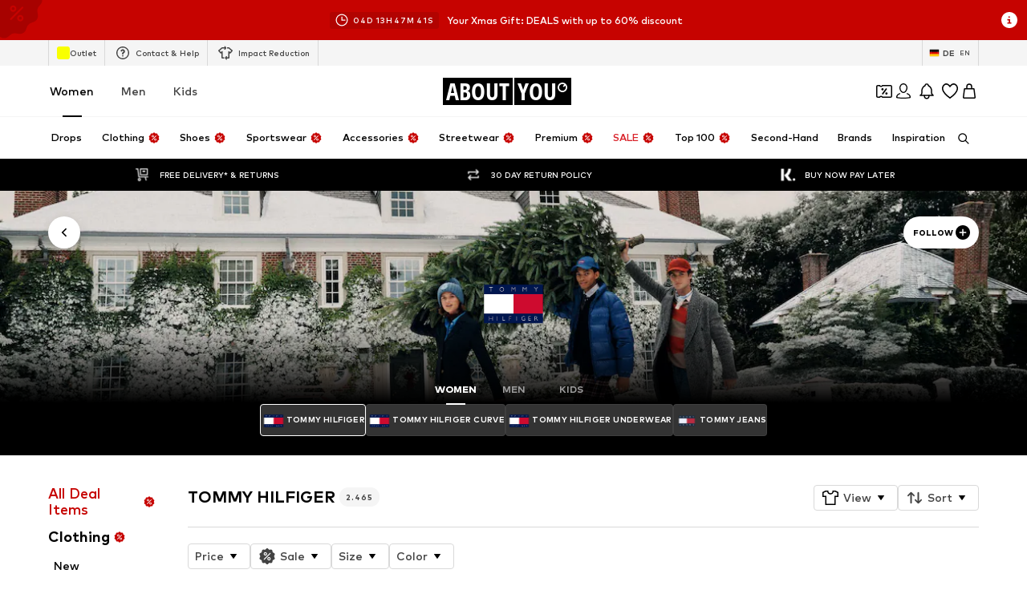

--- FILE ---
content_type: application/javascript
request_url: https://assets.aboutstatic.com/assets/coins_history_transaction-LQQ6wt5F.js
body_size: 8113
content:
import{fC as commonjsGlobal,bG as decodeLinkTarget,d6 as decodeLink,bH as decodeImage,bI as createBaseImage}from"./index-BKwlcrwB.js";var indexMinimal={},minimal$1={},aspromise,hasRequiredAspromise;function requireAspromise(){if(hasRequiredAspromise)return aspromise;hasRequiredAspromise=1,aspromise=t;function t(n,f){for(var o=new Array(arguments.length-1),i=0,e=2,s=!0;e<arguments.length;)o[i++]=arguments[e++];return new Promise(function(a,h){o[i]=function(c){if(s)if(s=!1,c)h(c);else{for(var u=new Array(arguments.length-1),p=0;p<u.length;)u[p++]=arguments[p];a.apply(null,u)}};try{n.apply(f||null,o)}catch(m){s&&(s=!1,h(m))}})}return aspromise}var base64={},hasRequiredBase64;function requireBase64(){return hasRequiredBase64||(hasRequiredBase64=1,function(t){var n=t;n.length=function(r){var a=r.length;if(!a)return 0;for(var h=0;--a%4>1&&r.charAt(a)==="=";)++h;return Math.ceil(r.length*3)/4-h};for(var f=new Array(64),o=new Array(123),i=0;i<64;)o[f[i]=i<26?i+65:i<52?i+71:i<62?i-4:i-59|43]=i++;n.encode=function(r,a,h){for(var m=null,c=[],u=0,p=0,l;a<h;){var _=r[a++];switch(p){case 0:c[u++]=f[_>>2],l=(_&3)<<4,p=1;break;case 1:c[u++]=f[l|_>>4],l=(_&15)<<2,p=2;break;case 2:c[u++]=f[l|_>>6],c[u++]=f[_&63],p=0;break}u>8191&&((m||(m=[])).push(String.fromCharCode.apply(String,c)),u=0)}return p&&(c[u++]=f[l],c[u++]=61,p===1&&(c[u++]=61)),m?(u&&m.push(String.fromCharCode.apply(String,c.slice(0,u))),m.join("")):String.fromCharCode.apply(String,c.slice(0,u))};var e="invalid encoding";n.decode=function(r,a,h){for(var m=h,c=0,u,p=0;p<r.length;){var l=r.charCodeAt(p++);if(l===61&&c>1)break;if((l=o[l])===void 0)throw Error(e);switch(c){case 0:u=l,c=1;break;case 1:a[h++]=u<<2|(l&48)>>4,u=l,c=2;break;case 2:a[h++]=(u&15)<<4|(l&60)>>2,u=l,c=3;break;case 3:a[h++]=(u&3)<<6|l,c=0;break}}if(c===1)throw Error(e);return h-m},n.test=function(r){return/^(?:[A-Za-z0-9+/]{4})*(?:[A-Za-z0-9+/]{2}==|[A-Za-z0-9+/]{3}=)?$/.test(r)}}(base64)),base64}var eventemitter,hasRequiredEventemitter;function requireEventemitter(){if(hasRequiredEventemitter)return eventemitter;hasRequiredEventemitter=1,eventemitter=t;function t(){this._listeners={}}return t.prototype.on=function(f,o,i){return(this._listeners[f]||(this._listeners[f]=[])).push({fn:o,ctx:i||this}),this},t.prototype.off=function(f,o){if(f===void 0)this._listeners={};else if(o===void 0)this._listeners[f]=[];else for(var i=this._listeners[f],e=0;e<i.length;)i[e].fn===o?i.splice(e,1):++e;return this},t.prototype.emit=function(f){var o=this._listeners[f];if(o){for(var i=[],e=1;e<arguments.length;)i.push(arguments[e++]);for(e=0;e<o.length;)o[e].fn.apply(o[e++].ctx,i)}return this},eventemitter}var float,hasRequiredFloat;function requireFloat(){if(hasRequiredFloat)return float;hasRequiredFloat=1,float=t(t);function t(e){return typeof Float32Array<"u"?function(){var s=new Float32Array([-0]),r=new Uint8Array(s.buffer),a=r[3]===128;function h(p,l,_){s[0]=p,l[_]=r[0],l[_+1]=r[1],l[_+2]=r[2],l[_+3]=r[3]}function m(p,l,_){s[0]=p,l[_]=r[3],l[_+1]=r[2],l[_+2]=r[1],l[_+3]=r[0]}e.writeFloatLE=a?h:m,e.writeFloatBE=a?m:h;function c(p,l){return r[0]=p[l],r[1]=p[l+1],r[2]=p[l+2],r[3]=p[l+3],s[0]}function u(p,l){return r[3]=p[l],r[2]=p[l+1],r[1]=p[l+2],r[0]=p[l+3],s[0]}e.readFloatLE=a?c:u,e.readFloatBE=a?u:c}():function(){function s(a,h,m,c){var u=h<0?1:0;if(u&&(h=-h),h===0)a(1/h>0?0:2147483648,m,c);else if(isNaN(h))a(2143289344,m,c);else if(h>34028234663852886e22)a((u<<31|2139095040)>>>0,m,c);else if(h<11754943508222875e-54)a((u<<31|Math.round(h/1401298464324817e-60))>>>0,m,c);else{var p=Math.floor(Math.log(h)/Math.LN2),l=Math.round(h*Math.pow(2,-p)*8388608)&8388607;a((u<<31|p+127<<23|l)>>>0,m,c)}}e.writeFloatLE=s.bind(null,n),e.writeFloatBE=s.bind(null,f);function r(a,h,m){var c=a(h,m),u=(c>>31)*2+1,p=c>>>23&255,l=c&8388607;return p===255?l?NaN:u*(1/0):p===0?u*1401298464324817e-60*l:u*Math.pow(2,p-150)*(l+8388608)}e.readFloatLE=r.bind(null,o),e.readFloatBE=r.bind(null,i)}(),typeof Float64Array<"u"?function(){var s=new Float64Array([-0]),r=new Uint8Array(s.buffer),a=r[7]===128;function h(p,l,_){s[0]=p,l[_]=r[0],l[_+1]=r[1],l[_+2]=r[2],l[_+3]=r[3],l[_+4]=r[4],l[_+5]=r[5],l[_+6]=r[6],l[_+7]=r[7]}function m(p,l,_){s[0]=p,l[_]=r[7],l[_+1]=r[6],l[_+2]=r[5],l[_+3]=r[4],l[_+4]=r[3],l[_+5]=r[2],l[_+6]=r[1],l[_+7]=r[0]}e.writeDoubleLE=a?h:m,e.writeDoubleBE=a?m:h;function c(p,l){return r[0]=p[l],r[1]=p[l+1],r[2]=p[l+2],r[3]=p[l+3],r[4]=p[l+4],r[5]=p[l+5],r[6]=p[l+6],r[7]=p[l+7],s[0]}function u(p,l){return r[7]=p[l],r[6]=p[l+1],r[5]=p[l+2],r[4]=p[l+3],r[3]=p[l+4],r[2]=p[l+5],r[1]=p[l+6],r[0]=p[l+7],s[0]}e.readDoubleLE=a?c:u,e.readDoubleBE=a?u:c}():function(){function s(a,h,m,c,u,p){var l=c<0?1:0;if(l&&(c=-c),c===0)a(0,u,p+h),a(1/c>0?0:2147483648,u,p+m);else if(isNaN(c))a(0,u,p+h),a(2146959360,u,p+m);else if(c>17976931348623157e292)a(0,u,p+h),a((l<<31|2146435072)>>>0,u,p+m);else{var _;if(c<22250738585072014e-324)_=c/5e-324,a(_>>>0,u,p+h),a((l<<31|_/4294967296)>>>0,u,p+m);else{var g=Math.floor(Math.log(c)/Math.LN2);g===1024&&(g=1023),_=c*Math.pow(2,-g),a(_*4503599627370496>>>0,u,p+h),a((l<<31|g+1023<<20|_*1048576&1048575)>>>0,u,p+m)}}}e.writeDoubleLE=s.bind(null,n,0,4),e.writeDoubleBE=s.bind(null,f,4,0);function r(a,h,m,c,u){var p=a(c,u+h),l=a(c,u+m),_=(l>>31)*2+1,g=l>>>20&2047,d=4294967296*(l&1048575)+p;return g===2047?d?NaN:_*(1/0):g===0?_*5e-324*d:_*Math.pow(2,g-1075)*(d+4503599627370496)}e.readDoubleLE=r.bind(null,o,0,4),e.readDoubleBE=r.bind(null,i,4,0)}(),e}function n(e,s,r){s[r]=e&255,s[r+1]=e>>>8&255,s[r+2]=e>>>16&255,s[r+3]=e>>>24}function f(e,s,r){s[r]=e>>>24,s[r+1]=e>>>16&255,s[r+2]=e>>>8&255,s[r+3]=e&255}function o(e,s){return(e[s]|e[s+1]<<8|e[s+2]<<16|e[s+3]<<24)>>>0}function i(e,s){return(e[s]<<24|e[s+1]<<16|e[s+2]<<8|e[s+3])>>>0}return float}var inquire_1,hasRequiredInquire;function requireInquire(){if(hasRequiredInquire)return inquire_1;hasRequiredInquire=1,inquire_1=inquire;function inquire(moduleName){try{var mod=eval("quire".replace(/^/,"re"))(moduleName);if(mod&&(mod.length||Object.keys(mod).length))return mod}catch(t){}return null}return inquire_1}var utf8={},hasRequiredUtf8;function requireUtf8(){return hasRequiredUtf8||(hasRequiredUtf8=1,function(t){var n=t;n.length=function(o){for(var i=0,e=0,s=0;s<o.length;++s)e=o.charCodeAt(s),e<128?i+=1:e<2048?i+=2:(e&64512)===55296&&(o.charCodeAt(s+1)&64512)===56320?(++s,i+=4):i+=3;return i},n.read=function(o,i,e){var s=e-i;if(s<1)return"";for(var r=null,a=[],h=0,m;i<e;)m=o[i++],m<128?a[h++]=m:m>191&&m<224?a[h++]=(m&31)<<6|o[i++]&63:m>239&&m<365?(m=((m&7)<<18|(o[i++]&63)<<12|(o[i++]&63)<<6|o[i++]&63)-65536,a[h++]=55296+(m>>10),a[h++]=56320+(m&1023)):a[h++]=(m&15)<<12|(o[i++]&63)<<6|o[i++]&63,h>8191&&((r||(r=[])).push(String.fromCharCode.apply(String,a)),h=0);return r?(h&&r.push(String.fromCharCode.apply(String,a.slice(0,h))),r.join("")):String.fromCharCode.apply(String,a.slice(0,h))},n.write=function(o,i,e){for(var s=e,r,a,h=0;h<o.length;++h)r=o.charCodeAt(h),r<128?i[e++]=r:r<2048?(i[e++]=r>>6|192,i[e++]=r&63|128):(r&64512)===55296&&((a=o.charCodeAt(h+1))&64512)===56320?(r=65536+((r&1023)<<10)+(a&1023),++h,i[e++]=r>>18|240,i[e++]=r>>12&63|128,i[e++]=r>>6&63|128,i[e++]=r&63|128):(i[e++]=r>>12|224,i[e++]=r>>6&63|128,i[e++]=r&63|128);return e-s}}(utf8)),utf8}var pool_1,hasRequiredPool;function requirePool(){if(hasRequiredPool)return pool_1;hasRequiredPool=1,pool_1=t;function t(n,f,o){var i=o||8192,e=i>>>1,s=null,r=i;return function(h){if(h<1||h>e)return n(h);r+h>i&&(s=n(i),r=0);var m=f.call(s,r,r+=h);return r&7&&(r=(r|7)+1),m}}return pool_1}var longbits,hasRequiredLongbits;function requireLongbits(){if(hasRequiredLongbits)return longbits;hasRequiredLongbits=1,longbits=n;var t=requireMinimal$1();function n(e,s){this.lo=e>>>0,this.hi=s>>>0}var f=n.zero=new n(0,0);f.toNumber=function(){return 0},f.zzEncode=f.zzDecode=function(){return this},f.length=function(){return 1};var o=n.zeroHash="\0\0\0\0\0\0\0\0";n.fromNumber=function(s){if(s===0)return f;var r=s<0;r&&(s=-s);var a=s>>>0,h=(s-a)/4294967296>>>0;return r&&(h=~h>>>0,a=~a>>>0,++a>4294967295&&(a=0,++h>4294967295&&(h=0))),new n(a,h)},n.from=function(s){if(typeof s=="number")return n.fromNumber(s);if(t.isString(s))if(t.Long)s=t.Long.fromString(s);else return n.fromNumber(parseInt(s,10));return s.low||s.high?new n(s.low>>>0,s.high>>>0):f},n.prototype.toNumber=function(s){if(!s&&this.hi>>>31){var r=~this.lo+1>>>0,a=~this.hi>>>0;return r||(a=a+1>>>0),-(r+a*4294967296)}return this.lo+this.hi*4294967296},n.prototype.toLong=function(s){return t.Long?new t.Long(this.lo|0,this.hi|0,!!s):{low:this.lo|0,high:this.hi|0,unsigned:!!s}};var i=String.prototype.charCodeAt;return n.fromHash=function(s){return s===o?f:new n((i.call(s,0)|i.call(s,1)<<8|i.call(s,2)<<16|i.call(s,3)<<24)>>>0,(i.call(s,4)|i.call(s,5)<<8|i.call(s,6)<<16|i.call(s,7)<<24)>>>0)},n.prototype.toHash=function(){return String.fromCharCode(this.lo&255,this.lo>>>8&255,this.lo>>>16&255,this.lo>>>24,this.hi&255,this.hi>>>8&255,this.hi>>>16&255,this.hi>>>24)},n.prototype.zzEncode=function(){var s=this.hi>>31;return this.hi=((this.hi<<1|this.lo>>>31)^s)>>>0,this.lo=(this.lo<<1^s)>>>0,this},n.prototype.zzDecode=function(){var s=-(this.lo&1);return this.lo=((this.lo>>>1|this.hi<<31)^s)>>>0,this.hi=(this.hi>>>1^s)>>>0,this},n.prototype.length=function(){var s=this.lo,r=(this.lo>>>28|this.hi<<4)>>>0,a=this.hi>>>24;return a===0?r===0?s<16384?s<128?1:2:s<2097152?3:4:r<16384?r<128?5:6:r<2097152?7:8:a<128?9:10},longbits}var hasRequiredMinimal$1;function requireMinimal$1(){return hasRequiredMinimal$1||(hasRequiredMinimal$1=1,function(t){var n=t;n.asPromise=requireAspromise(),n.base64=requireBase64(),n.EventEmitter=requireEventemitter(),n.float=requireFloat(),n.inquire=requireInquire(),n.utf8=requireUtf8(),n.pool=requirePool(),n.LongBits=requireLongbits(),n.isNode=!!(typeof commonjsGlobal<"u"&&commonjsGlobal&&commonjsGlobal.process&&commonjsGlobal.process.versions&&commonjsGlobal.process.versions.node),n.global=n.isNode&&commonjsGlobal||typeof window<"u"&&window||typeof self<"u"&&self||minimal$1,n.emptyArray=Object.freeze?Object.freeze([]):[],n.emptyObject=Object.freeze?Object.freeze({}):{},n.isInteger=Number.isInteger||function(e){return typeof e=="number"&&isFinite(e)&&Math.floor(e)===e},n.isString=function(e){return typeof e=="string"||e instanceof String},n.isObject=function(e){return e&&typeof e=="object"},n.isset=n.isSet=function(e,s){var r=e[s];return r!=null&&e.hasOwnProperty(s)?typeof r!="object"||(Array.isArray(r)?r.length:Object.keys(r).length)>0:!1},n.Buffer=function(){try{var i=n.inquire("buffer").Buffer;return i.prototype.utf8Write?i:null}catch{return null}}(),n._Buffer_from=null,n._Buffer_allocUnsafe=null,n.newBuffer=function(e){return typeof e=="number"?n.Buffer?n._Buffer_allocUnsafe(e):new n.Array(e):n.Buffer?n._Buffer_from(e):typeof Uint8Array>"u"?e:new Uint8Array(e)},n.Array=typeof Uint8Array<"u"?Uint8Array:Array,n.Long=n.global.dcodeIO&&n.global.dcodeIO.Long||n.global.Long||n.inquire("long"),n.key2Re=/^true|false|0|1$/,n.key32Re=/^-?(?:0|[1-9][0-9]*)$/,n.key64Re=/^(?:[\\x00-\\xff]{8}|-?(?:0|[1-9][0-9]*))$/,n.longToHash=function(e){return e?n.LongBits.from(e).toHash():n.LongBits.zeroHash},n.longFromHash=function(e,s){var r=n.LongBits.fromHash(e);return n.Long?n.Long.fromBits(r.lo,r.hi,s):r.toNumber(!!s)};function f(i,e,s){for(var r=Object.keys(e),a=0;a<r.length;++a)(i[r[a]]===void 0||!s)&&(i[r[a]]=e[r[a]]);return i}n.merge=f,n.lcFirst=function(e){return e.charAt(0).toLowerCase()+e.substring(1)};function o(i){function e(s,r){if(!(this instanceof e))return new e(s,r);Object.defineProperty(this,"message",{get:function(){return s}}),Error.captureStackTrace?Error.captureStackTrace(this,e):Object.defineProperty(this,"stack",{value:new Error().stack||""}),r&&f(this,r)}return(e.prototype=Object.create(Error.prototype)).constructor=e,Object.defineProperty(e.prototype,"name",{get:function(){return i}}),e.prototype.toString=function(){return this.name+": "+this.message},e}n.newError=o,n.ProtocolError=o("ProtocolError"),n.oneOfGetter=function(e){for(var s={},r=0;r<e.length;++r)s[e[r]]=1;return function(){for(var a=Object.keys(this),h=a.length-1;h>-1;--h)if(s[a[h]]===1&&this[a[h]]!==void 0&&this[a[h]]!==null)return a[h]}},n.oneOfSetter=function(e){return function(s){for(var r=0;r<e.length;++r)e[r]!==s&&delete this[e[r]]}},n.toJSONOptions={longs:String,enums:String,bytes:String,json:!0},n._configure=function(){var i=n.Buffer;if(!i){n._Buffer_from=n._Buffer_allocUnsafe=null;return}n._Buffer_from=i.from!==Uint8Array.from&&i.from||function(s,r){return new i(s,r)},n._Buffer_allocUnsafe=i.allocUnsafe||function(s){return new i(s)}}}(minimal$1)),minimal$1}var writer,hasRequiredWriter;function requireWriter(){if(hasRequiredWriter)return writer;hasRequiredWriter=1,writer=a;var t=requireMinimal$1(),n,f=t.LongBits,o=t.base64,i=t.utf8;function e(g,d,y){this.fn=g,this.len=d,this.next=void 0,this.val=y}function s(){}function r(g){this.head=g.head,this.tail=g.tail,this.len=g.len,this.next=g.states}function a(){this.len=0,this.head=new e(s,0,0),this.tail=this.head,this.states=null}var h=function(){return t.Buffer?function(){return(a.create=function(){return new n})()}:function(){return new a}};a.create=h(),a.alloc=function(d){return new t.Array(d)},t.Array!==Array&&(a.alloc=t.pool(a.alloc,t.Array.prototype.subarray)),a.prototype._push=function(d,y,b){return this.tail=this.tail.next=new e(d,y,b),this.len+=y,this};function m(g,d,y){d[y]=g&255}function c(g,d,y){for(;g>127;)d[y++]=g&127|128,g>>>=7;d[y]=g}function u(g,d){this.len=g,this.next=void 0,this.val=d}u.prototype=Object.create(e.prototype),u.prototype.fn=c,a.prototype.uint32=function(d){return this.len+=(this.tail=this.tail.next=new u((d=d>>>0)<128?1:d<16384?2:d<2097152?3:d<268435456?4:5,d)).len,this},a.prototype.int32=function(d){return d<0?this._push(p,10,f.fromNumber(d)):this.uint32(d)},a.prototype.sint32=function(d){return this.uint32((d<<1^d>>31)>>>0)};function p(g,d,y){for(;g.hi;)d[y++]=g.lo&127|128,g.lo=(g.lo>>>7|g.hi<<25)>>>0,g.hi>>>=7;for(;g.lo>127;)d[y++]=g.lo&127|128,g.lo=g.lo>>>7;d[y++]=g.lo}a.prototype.uint64=function(d){var y=f.from(d);return this._push(p,y.length(),y)},a.prototype.int64=a.prototype.uint64,a.prototype.sint64=function(d){var y=f.from(d).zzEncode();return this._push(p,y.length(),y)},a.prototype.bool=function(d){return this._push(m,1,d?1:0)};function l(g,d,y){d[y]=g&255,d[y+1]=g>>>8&255,d[y+2]=g>>>16&255,d[y+3]=g>>>24}a.prototype.fixed32=function(d){return this._push(l,4,d>>>0)},a.prototype.sfixed32=a.prototype.fixed32,a.prototype.fixed64=function(d){var y=f.from(d);return this._push(l,4,y.lo)._push(l,4,y.hi)},a.prototype.sfixed64=a.prototype.fixed64,a.prototype.float=function(d){return this._push(t.float.writeFloatLE,4,d)},a.prototype.double=function(d){return this._push(t.float.writeDoubleLE,8,d)};var _=t.Array.prototype.set?function(d,y,b){y.set(d,b)}:function(d,y,b){for(var w=0;w<d.length;++w)y[b+w]=d[w]};return a.prototype.bytes=function(d){var y=d.length>>>0;if(!y)return this._push(m,1,0);if(t.isString(d)){var b=a.alloc(y=o.length(d));o.decode(d,b,0),d=b}return this.uint32(y)._push(_,y,d)},a.prototype.string=function(d){var y=i.length(d);return y?this.uint32(y)._push(i.write,y,d):this._push(m,1,0)},a.prototype.fork=function(){return this.states=new r(this),this.head=this.tail=new e(s,0,0),this.len=0,this},a.prototype.reset=function(){return this.states?(this.head=this.states.head,this.tail=this.states.tail,this.len=this.states.len,this.states=this.states.next):(this.head=this.tail=new e(s,0,0),this.len=0),this},a.prototype.ldelim=function(){var d=this.head,y=this.tail,b=this.len;return this.reset().uint32(b),b&&(this.tail.next=d.next,this.tail=y,this.len+=b),this},a.prototype.finish=function(){for(var d=this.head.next,y=this.constructor.alloc(this.len),b=0;d;)d.fn(d.val,y,b),b+=d.len,d=d.next;return y},a._configure=function(g){n=g,a.create=h(),n._configure()},writer}var writer_buffer,hasRequiredWriter_buffer;function requireWriter_buffer(){if(hasRequiredWriter_buffer)return writer_buffer;hasRequiredWriter_buffer=1,writer_buffer=f;var t=requireWriter();(f.prototype=Object.create(t.prototype)).constructor=f;var n=requireMinimal$1();function f(){t.call(this)}f._configure=function(){f.alloc=n._Buffer_allocUnsafe,f.writeBytesBuffer=n.Buffer&&n.Buffer.prototype instanceof Uint8Array&&n.Buffer.prototype.set.name==="set"?function(e,s,r){s.set(e,r)}:function(e,s,r){if(e.copy)e.copy(s,r,0,e.length);else for(var a=0;a<e.length;)s[r++]=e[a++]}},f.prototype.bytes=function(e){n.isString(e)&&(e=n._Buffer_from(e,"base64"));var s=e.length>>>0;return this.uint32(s),s&&this._push(f.writeBytesBuffer,s,e),this};function o(i,e,s){i.length<40?n.utf8.write(i,e,s):e.utf8Write?e.utf8Write(i,s):e.write(i,s)}return f.prototype.string=function(e){var s=n.Buffer.byteLength(e);return this.uint32(s),s&&this._push(o,s,e),this},f._configure(),writer_buffer}var reader,hasRequiredReader;function requireReader(){if(hasRequiredReader)return reader;hasRequiredReader=1,reader=e;var t=requireMinimal$1(),n,f=t.LongBits,o=t.utf8;function i(c,u){return RangeError("index out of range: "+c.pos+" + "+(u||1)+" > "+c.len)}function e(c){this.buf=c,this.pos=0,this.len=c.length}var s=typeof Uint8Array<"u"?function(u){if(u instanceof Uint8Array||Array.isArray(u))return new e(u);throw Error("illegal buffer")}:function(u){if(Array.isArray(u))return new e(u);throw Error("illegal buffer")},r=function(){return t.Buffer?function(p){return(e.create=function(_){return t.Buffer.isBuffer(_)?new n(_):s(_)})(p)}:s};e.create=r(),e.prototype._slice=t.Array.prototype.subarray||t.Array.prototype.slice,e.prototype.uint32=function(){var u=4294967295;return function(){if(u=(this.buf[this.pos]&127)>>>0,this.buf[this.pos++]<128||(u=(u|(this.buf[this.pos]&127)<<7)>>>0,this.buf[this.pos++]<128)||(u=(u|(this.buf[this.pos]&127)<<14)>>>0,this.buf[this.pos++]<128)||(u=(u|(this.buf[this.pos]&127)<<21)>>>0,this.buf[this.pos++]<128)||(u=(u|(this.buf[this.pos]&15)<<28)>>>0,this.buf[this.pos++]<128))return u;if((this.pos+=5)>this.len)throw this.pos=this.len,i(this,10);return u}}(),e.prototype.int32=function(){return this.uint32()|0},e.prototype.sint32=function(){var u=this.uint32();return u>>>1^-(u&1)|0};function a(){var c=new f(0,0),u=0;if(this.len-this.pos>4){for(;u<4;++u)if(c.lo=(c.lo|(this.buf[this.pos]&127)<<u*7)>>>0,this.buf[this.pos++]<128)return c;if(c.lo=(c.lo|(this.buf[this.pos]&127)<<28)>>>0,c.hi=(c.hi|(this.buf[this.pos]&127)>>4)>>>0,this.buf[this.pos++]<128)return c;u=0}else{for(;u<3;++u){if(this.pos>=this.len)throw i(this);if(c.lo=(c.lo|(this.buf[this.pos]&127)<<u*7)>>>0,this.buf[this.pos++]<128)return c}return c.lo=(c.lo|(this.buf[this.pos++]&127)<<u*7)>>>0,c}if(this.len-this.pos>4){for(;u<5;++u)if(c.hi=(c.hi|(this.buf[this.pos]&127)<<u*7+3)>>>0,this.buf[this.pos++]<128)return c}else for(;u<5;++u){if(this.pos>=this.len)throw i(this);if(c.hi=(c.hi|(this.buf[this.pos]&127)<<u*7+3)>>>0,this.buf[this.pos++]<128)return c}throw Error("invalid varint encoding")}e.prototype.bool=function(){return this.uint32()!==0};function h(c,u){return(c[u-4]|c[u-3]<<8|c[u-2]<<16|c[u-1]<<24)>>>0}e.prototype.fixed32=function(){if(this.pos+4>this.len)throw i(this,4);return h(this.buf,this.pos+=4)},e.prototype.sfixed32=function(){if(this.pos+4>this.len)throw i(this,4);return h(this.buf,this.pos+=4)|0};function m(){if(this.pos+8>this.len)throw i(this,8);return new f(h(this.buf,this.pos+=4),h(this.buf,this.pos+=4))}return e.prototype.float=function(){if(this.pos+4>this.len)throw i(this,4);var u=t.float.readFloatLE(this.buf,this.pos);return this.pos+=4,u},e.prototype.double=function(){if(this.pos+8>this.len)throw i(this,4);var u=t.float.readDoubleLE(this.buf,this.pos);return this.pos+=8,u},e.prototype.bytes=function(){var u=this.uint32(),p=this.pos,l=this.pos+u;if(l>this.len)throw i(this,u);return this.pos+=u,Array.isArray(this.buf)?this.buf.slice(p,l):p===l?new this.buf.constructor(0):this._slice.call(this.buf,p,l)},e.prototype.string=function(){var u=this.bytes();return o.read(u,0,u.length)},e.prototype.skip=function(u){if(typeof u=="number"){if(this.pos+u>this.len)throw i(this,u);this.pos+=u}else do if(this.pos>=this.len)throw i(this);while(this.buf[this.pos++]&128);return this},e.prototype.skipType=function(c){switch(c){case 0:this.skip();break;case 1:this.skip(8);break;case 2:this.skip(this.uint32());break;case 3:for(;(c=this.uint32()&7)!==4;)this.skipType(c);break;case 5:this.skip(4);break;default:throw Error("invalid wire type "+c+" at offset "+this.pos)}return this},e._configure=function(c){n=c,e.create=r(),n._configure();var u=t.Long?"toLong":"toNumber";t.merge(e.prototype,{int64:function(){return a.call(this)[u](!1)},uint64:function(){return a.call(this)[u](!0)},sint64:function(){return a.call(this).zzDecode()[u](!1)},fixed64:function(){return m.call(this)[u](!0)},sfixed64:function(){return m.call(this)[u](!1)}})},reader}var reader_buffer,hasRequiredReader_buffer;function requireReader_buffer(){if(hasRequiredReader_buffer)return reader_buffer;hasRequiredReader_buffer=1,reader_buffer=f;var t=requireReader();(f.prototype=Object.create(t.prototype)).constructor=f;var n=requireMinimal$1();function f(o){t.call(this,o)}return f._configure=function(){n.Buffer&&(f.prototype._slice=n.Buffer.prototype.slice)},f.prototype.string=function(){var i=this.uint32();return this.buf.utf8Slice?this.buf.utf8Slice(this.pos,this.pos=Math.min(this.pos+i,this.len)):this.buf.toString("utf-8",this.pos,this.pos=Math.min(this.pos+i,this.len))},f._configure(),reader_buffer}var rpc={},service,hasRequiredService;function requireService(){if(hasRequiredService)return service;hasRequiredService=1,service=n;var t=requireMinimal$1();(n.prototype=Object.create(t.EventEmitter.prototype)).constructor=n;function n(f,o,i){if(typeof f!="function")throw TypeError("rpcImpl must be a function");t.EventEmitter.call(this),this.rpcImpl=f,this.requestDelimited=!!o,this.responseDelimited=!!i}return n.prototype.rpcCall=function f(o,i,e,s,r){if(!s)throw TypeError("request must be specified");var a=this;if(!r)return t.asPromise(f,a,o,i,e,s);if(!a.rpcImpl){setTimeout(function(){r(Error("already ended"))},0);return}try{return a.rpcImpl(o,i[a.requestDelimited?"encodeDelimited":"encode"](s).finish(),function(m,c){if(m)return a.emit("error",m,o),r(m);if(c===null){a.end(!0);return}if(!(c instanceof e))try{c=e[a.responseDelimited?"decodeDelimited":"decode"](c)}catch(u){return a.emit("error",u,o),r(u)}return a.emit("data",c,o),r(null,c)})}catch(h){a.emit("error",h,o),setTimeout(function(){r(h)},0);return}},n.prototype.end=function(o){return this.rpcImpl&&(o||this.rpcImpl(null,null,null),this.rpcImpl=null,this.emit("end").off()),this},service}var hasRequiredRpc;function requireRpc(){return hasRequiredRpc||(hasRequiredRpc=1,function(t){var n=t;n.Service=requireService()}(rpc)),rpc}var roots,hasRequiredRoots;function requireRoots(){return hasRequiredRoots||(hasRequiredRoots=1,roots={}),roots}var hasRequiredIndexMinimal;function requireIndexMinimal(){return hasRequiredIndexMinimal||(hasRequiredIndexMinimal=1,function(t){var n=t;n.build="minimal",n.Writer=requireWriter(),n.BufferWriter=requireWriter_buffer(),n.Reader=requireReader(),n.BufferReader=requireReader_buffer(),n.util=requireMinimal$1(),n.rpc=requireRpc(),n.roots=requireRoots(),n.configure=f;function f(){n.util._configure(),n.Writer._configure(n.BufferWriter),n.Reader._configure(n.BufferReader)}f()}(indexMinimal)),indexMinimal}var minimal,hasRequiredMinimal;function requireMinimal(){return hasRequiredMinimal||(hasRequiredMinimal=1,minimal=requireIndexMinimal()),minimal}const createBaseMissionSuccessNotification=()=>({title:"",missionStage:createBaseMissionSuccessNotification_MissionStage(),congratulationsStage:createBaseMissionSuccessNotification_CongratulationStage()}),decodeMissionSuccessNotification=(t,n)=>{const f=t.pos+n,o=createBaseMissionSuccessNotification();for(;t.pos<f;){const i=t.uint32();switch(i>>>3){case 1:o.title=t.string();break;case 2:o.missionStage=decodeMissionSuccessNotification_MissionStage(t,t.uint32());break;case 3:o.congratulationsStage=decodeMissionSuccessNotification_CongratulationStage(t,t.uint32());break;case 4:o.linkTarget=decodeLinkTarget(t,t.uint32());break;default:t.skipType(i&7);break}}return o},createBaseMissionSuccessNotification_MissionStage=()=>({title:""}),decodeMissionSuccessNotification_MissionStage=(t,n)=>{const f=t.pos+n,o=createBaseMissionSuccessNotification_MissionStage();for(;t.pos<f;){const i=t.uint32();switch(i>>>3){case 1:o.title=t.string();break;default:t.skipType(i&7);break}}return o},createBaseMissionSuccessNotification_CongratulationStage=()=>({title:"",description:"",reward:0}),decodeMissionSuccessNotification_CongratulationStage=(t,n)=>{const f=t.pos+n,o=createBaseMissionSuccessNotification_CongratulationStage();for(;t.pos<f;){const i=t.uint32();switch(i>>>3){case 1:o.title=t.string();break;case 2:o.description=t.string();break;case 3:o.reward=t.int64().toNumber();break;default:t.skipType(i&7);break}}return o},createBaseMissionDetail=()=>({missionId:0,badge:createBaseMissionDetail_MissionBadge(),summary:createBaseMissionDetail_MissionSummary(),missionStatus:createBaseMissionDetail_MissionStatus()}),decodeMissionDetail=(t,n)=>{const f=t.pos+n,o=createBaseMissionDetail();for(;t.pos<f;){const i=t.uint32();switch(i>>>3){case 1:o.missionId=t.int64().toNumber();break;case 2:o.badge=decodeMissionDetail_MissionBadge(t,t.uint32());break;case 3:o.summary=decodeMissionDetail_MissionSummary(t,t.uint32());break;case 4:o.bottomSheet=decodeMissionDetail_MissionBottomSheet(t,t.uint32());break;case 5:o.expiryLabel=t.string();break;case 6:o.missionStatus=decodeMissionDetail_MissionStatus(t,t.uint32());break;case 7:o.info={$case:"hint",hint:decodeMissionDetail_MissionHint(t,t.uint32())};break;case 8:o.info={$case:"progressBar",progressBar:decodeMissionDetail_ProgressBar(t,t.uint32())};break;default:t.skipType(i&7);break}}return o},createBaseMissionDetail_MissionHint=()=>({hint:""}),decodeMissionDetail_MissionHint=(t,n)=>{const f=t.pos+n,o=createBaseMissionDetail_MissionHint();for(;t.pos<f;){const i=t.uint32();switch(i>>>3){case 1:o.hint=t.string();break;default:t.skipType(i&7);break}}return o},createBaseMissionDetail_MissionStatus=()=>({}),decodeMissionDetail_MissionStatus=(t,n)=>{const f=t.pos+n,o=createBaseMissionDetail_MissionStatus();for(;t.pos<f;){const i=t.uint32();switch(i>>>3){case 1:o.status={$case:"active",active:decodeMissionDetail_MissionStatus_Active(t,t.uint32())};break;case 2:o.status={$case:"complete",complete:decodeMissionDetail_MissionStatus_Complete(t,t.uint32())};break;case 3:o.status={$case:"pending",pending:decodeMissionDetail_MissionStatus_Pending(t,t.uint32())};break;default:t.skipType(i&7);break}}return o},createBaseMissionDetail_MissionStatus_Active=()=>({}),decodeMissionDetail_MissionStatus_Active=(t,n)=>{const f=t.pos+n,o=createBaseMissionDetail_MissionStatus_Active();for(;t.pos<f;){const i=t.uint32();switch(i>>>3){default:t.skipType(i&7);break}}return o},createBaseMissionDetail_MissionStatus_Complete=()=>({}),decodeMissionDetail_MissionStatus_Complete=(t,n)=>{const f=t.pos+n,o=createBaseMissionDetail_MissionStatus_Complete();for(;t.pos<f;){const i=t.uint32();switch(i>>>3){default:t.skipType(i&7);break}}return o},createBaseMissionDetail_MissionStatus_Pending=()=>({}),decodeMissionDetail_MissionStatus_Pending=(t,n)=>{const f=t.pos+n,o=createBaseMissionDetail_MissionStatus_Pending();for(;t.pos<f;){const i=t.uint32();switch(i>>>3){default:t.skipType(i&7);break}}return o},createBaseMissionDetail_MissionSummary=()=>({title:"",description:""}),decodeMissionDetail_MissionSummary=(t,n)=>{const f=t.pos+n,o=createBaseMissionDetail_MissionSummary();for(;t.pos<f;){const i=t.uint32();switch(i>>>3){case 1:o.title=t.string();break;case 2:o.description=t.string();break;default:t.skipType(i&7);break}}return o},createBaseMissionDetail_MissionBadge=()=>({image:createBaseImage()}),decodeMissionDetail_MissionBadge=(t,n)=>{const f=t.pos+n,o=createBaseMissionDetail_MissionBadge();for(;t.pos<f;){const i=t.uint32();switch(i>>>3){case 1:o.image=decodeImage(t,t.uint32());break;case 2:o.label=t.string();break;default:t.skipType(i&7);break}}return o},createBaseMissionDetail_MissionBottomSheet=()=>({badge:createBaseMissionDetail_MissionBadge(),summary:createBaseMissionDetail_MissionSummary()}),decodeMissionDetail_MissionBottomSheet=(t,n)=>{const f=t.pos+n,o=createBaseMissionDetail_MissionBottomSheet();for(;t.pos<f;){const i=t.uint32();switch(i>>>3){case 1:o.badge=decodeMissionDetail_MissionBadge(t,t.uint32());break;case 2:o.summary=decodeMissionDetail_MissionSummary(t,t.uint32());break;case 3:o.cta=decodeLink(t,t.uint32());break;default:t.skipType(i&7);break}}return o},createBaseMissionDetail_ProgressBar=()=>({percentage:0,label:""}),decodeMissionDetail_ProgressBar=(t,n)=>{const f=t.pos+n,o=createBaseMissionDetail_ProgressBar();for(;t.pos<f;){const i=t.uint32();switch(i>>>3){case 1:o.percentage=t.int64().toNumber();break;case 2:o.label=t.string();break;default:t.skipType(i&7);break}}return o},createBaseCoinsHistoryTransaction=()=>({source:"",events:[],date:""}),decodeCoinsHistoryTransaction=(t,n)=>{const f=t.pos+n,o=createBaseCoinsHistoryTransaction();for(;t.pos<f;){const i=t.uint32();switch(i>>>3){case 1:o.source=t.string();break;case 2:o.events.push(decodeCoinsHistoryTransaction_Event(t,t.uint32()));break;case 3:o.date=t.string();break;case 4:o.link=decodeLinkTarget(t,t.uint32());break;default:t.skipType(i&7);break}}return o},createBaseCoinsHistoryTransaction_Event=()=>({}),decodeCoinsHistoryTransaction_Event=(t,n)=>{const f=t.pos+n,o=createBaseCoinsHistoryTransaction_Event();for(;t.pos<f;){const i=t.uint32();switch(i>>>3){case 1:o.type={$case:"confirmed",confirmed:decodeCoinsHistoryTransaction_Event_Confirmed(t,t.uint32())};break;case 2:o.type={$case:"pending",pending:decodeCoinsHistoryTransaction_Event_Pending(t,t.uint32())};break;default:t.skipType(i&7);break}}return o},createBaseCoinsHistoryTransaction_Event_Confirmed=()=>({description:"",status:"",balanceChange:0}),decodeCoinsHistoryTransaction_Event_Confirmed=(t,n)=>{const f=t.pos+n,o=createBaseCoinsHistoryTransaction_Event_Confirmed();for(;t.pos<f;){const i=t.uint32();switch(i>>>3){case 1:o.description=t.string();break;case 2:o.status=t.string();break;case 3:o.balanceChange=t.int64().toNumber();break;case 4:o.expiryLabel=t.string();break;case 5:o.subline=t.string();break;default:t.skipType(i&7);break}}return o},createBaseCoinsHistoryTransaction_Event_Pending=()=>({description:"",status:"",balanceChange:0,availableFrom:""}),decodeCoinsHistoryTransaction_Event_Pending=(t,n)=>{const f=t.pos+n,o=createBaseCoinsHistoryTransaction_Event_Pending();for(;t.pos<f;){const i=t.uint32();switch(i>>>3){case 1:o.description=t.string();break;case 2:o.status=t.string();break;case 3:o.balanceChange=t.int64().toNumber();break;case 4:o.availableFrom=t.string();break;case 5:o.subline=t.string();break;default:t.skipType(i&7);break}}return o};export{decodeMissionSuccessNotification as a,decodeMissionDetail as b,createBaseCoinsHistoryTransaction as c,decodeCoinsHistoryTransaction as d,requireBase64 as e,requireMinimal as r};
//# sourceMappingURL=coins_history_transaction-LQQ6wt5F.js.map


--- FILE ---
content_type: application/javascript
request_url: https://assets.aboutstatic.com/assets/HomePage.eager-CekNap9s.js
body_size: 12190
content:
const __vite__mapDeps=(i,m=__vite__mapDeps,d=(m.f||(m.f=[typeof window !== 'undefined' ? window.setClientPublicPath("assets/service.grpc-DVshmqGc.js") : "/assets/service.grpc-DVshmqGc.js",typeof window !== 'undefined' ? window.setClientPublicPath("assets/index-BKwlcrwB.js") : "/assets/index-BKwlcrwB.js",typeof window !== 'undefined' ? window.setClientPublicPath("assets/colors-B79VgCRL.js") : "/assets/colors-B79VgCRL.js",typeof window !== 'undefined' ? window.setClientPublicPath("assets/coins_history_transaction-LQQ6wt5F.js") : "/assets/coins_history_transaction-LQQ6wt5F.js",typeof window !== 'undefined' ? window.setClientPublicPath("assets/size_charts-DdsGbggh.js") : "/assets/size_charts-DdsGbggh.js",typeof window !== 'undefined' ? window.setClientPublicPath("assets/gender_switch_element-ajdSfmaM.js") : "/assets/gender_switch_element-ajdSfmaM.js",typeof window !== 'undefined' ? window.setClientPublicPath("assets/navigation_section-DcY90MEN.js") : "/assets/navigation_section-DcY90MEN.js",typeof window !== 'undefined' ? window.setClientPublicPath("assets/stream_v2-IzVPCGwM.js") : "/assets/stream_v2-IzVPCGwM.js",typeof window !== 'undefined' ? window.setClientPublicPath("assets/stream_progress-Cnaq4In-.js") : "/assets/stream_progress-Cnaq4In-.js",typeof window !== 'undefined' ? window.setClientPublicPath("assets/service.grpc-Bf59z3S2.js") : "/assets/service.grpc-Bf59z3S2.js"])))=>i.map(i=>d[i]);
import{j as t,s as a,o as v,a5 as B,v as de,_ as L,I as Y,C as P,G as $,ic as Be,ib as Le,p as We,F as De,a6 as pe,B as Ge,r as x,n as ee,U as ue,f7 as He,aj as Ee,a as M,mD as Re,W,Y as te,X as q,a3 as me,b2 as A,K as D,i as G,P as _,O,cz as Fe,D as se,S as w,e1 as Oe,mE as ze,at as Me,ah as H,c0 as qe,j0 as Ue,j1 as Ne,mF as Ve,mG as Ke,eu as Je,bx as Xe,ch as Ze,ak as Qe,cy as Ye,bB as ge,cT as et,dJ as tt,aZ as st,dK as rt,dL as ot,dM as at,en as nt,dN as it,dP as ct,dO as lt,dR as dt,dI as he,dp as pt,fh as ut,ms as mt,gg as gt,mH as ht}from"./index-BKwlcrwB.js";import{u as xt,S as St}from"./CouponCard-BYOTMt83.js";import{I as kt,u as Ct,T as ft,P as It}from"./InteractiveProductTile-BED3ZeeQ.js";import{u as xe}from"./useLastSeenProductIds-d1QiJ4y4.js";import{B as vt,R as jt,b as F,c as yt,d as U}from"./RecommendationsLane-e-0q4EFH.js";import{T as N}from"./SizeAdvisorWidget-BvtTbE7W.js";import{a as V}from"./SliderPagination-BcoxkwV7.js";import{C as Se}from"./CardImage-BwdpNvVh.js";import{H as re}from"./HorizontalSlider-CR5QH_cr.js";import{P as oe}from"./useIsMounted-C1kYjn4g.js";import{k as bt,l as Tt,m as Pt,n as At}from"./Headings-Bw3d1WAu.js";import{A as wt}from"./AdditionalTile-CP5aK05Z.js";import{B as _t}from"./BrandLogo-DOaUq8D_.js";import{S as $t}from"./FollowBrand-DBpEOV4E.js";import{F as ke}from"./FullWidthImage-BlNCZiq2.js";import{S as Bt}from"./SliderPaginationDots-WbrAAgiD.js";import{P as Lt}from"./ProductMiniAdpWithBasketFlyout-D03pvN3P.js";const Q=e=>{let s=e.replace(/^#/,"");if(s.length===3&&(s=s.split("").map(i=>i+i).join("")),s.length!==6)throw new Error("Invalid HEX color format");const r=parseInt(s,16),o=r>>16&255,n=r>>8&255,c=r>>0&255;return .2126*o+.7152*n+.0722*c>128?"light":"dark"},Wt=({className:e,label:s})=>t.jsx(Dt,{className:e,children:t.jsx(v,{size:"px10",weight:"mediumHeavy",transform:"uppercase",children:s})}),Dt=a("div")({name:"Wrapper",class:"we8rlrz",propsAsIs:!1}),Gt=({className:e,"data-testid":s,"aria-label":r,href:o,onClick:n,caption:c,image:l,imageRatio:i,breakpoints:p,footer:d})=>t.jsxs(Et,{"data-testid":s,className:e,to:o,"aria-label":r,onClick:n,children:[c&&t.jsx(Rt,{children:c}),t.jsx(Ot,{src:l.url,alt:l.description,ratio:i,breakpoints:p}),d&&t.jsx(t.Fragment,{children:d})]}),Ht=()=>B,Et=a(Ht())({name:"Wrapper",class:"w1l859vf",propsAsIs:!0}),Rt=a("div")({name:"Caption",class:"cz0jlej",propsAsIs:!1}),Ft=()=>de,Ot=a(Ft())({name:"StyledImage",class:"sz5q9zt",propsAsIs:!0}),zt=({expiryDate:e,className:s,iconSize:r="XS",color:o="Fill.Black"})=>t.jsxs(Ut,{className:s,children:[t.jsx(Y,{asset:$.Clock,size:r,fill:P[o]}),t.jsx(Nt,{$color:P[o],endDate:e,unitComponent:Mt})]}),Mt=({value:e,unit:s})=>{const r=Le("shorter");return s==="days"&&Number(e)===0||s==="hours"&&Number(e)===0?null:t.jsxs(qt,{children:[e,r[s]]})},qt=L.div.withConfig({componentId:"sc-d050fb87-0"})(["font-size:",";font-weight:",";line-height:1.6;text-transform:uppercase;font-variant-numeric:tabular-nums;&:not(:last-child){margin-right:3px;}"],We.px10,De.mediumBold),Ut=L.div.withConfig({componentId:"sc-d050fb87-1"})(["display:flex;align-items:center;gap:4px;padding:4px 12px 4px 10px;border-radius:50px;border:1px solid ",";background-color:",";box-shadow:0 2px 10px 0 rgba(0,0,0,0.08);"],P["Outline.Grey"],P["Fill.White"]),Nt=L(Be).withConfig({componentId:"sc-d050fb87-2"})(["border:none;color:",";&&{padding:0;}"],e=>e.$color),Vt=e=>t.jsx("li",{"data-active":e.isActive,"data-testid":"backgroundCard",children:t.jsx(Jt,{...e})}),Kt=()=>vt,Jt=a(Kt())({name:"StyledBlurryBackground",class:"syrs0p7",propsAsIs:!0}),Xt=3,Zt=({headline:e,subline:s,productImages:r,floatingChip:o,customSlideImage:n,slideImage:c,isCloseToViewport:l,currentSlide:i=0,maxPages:p=0,scrollToSlide:d,slideContentLabels:u,floatingTopLeft:m,floatingTopRight:h,brandLogo:g,isAnimationStopped:S,isAnimationPaused:f,bannerTarget:k,onStopAutomaticSlide:C,uniqueKey:I,linkTargets:b,"data-testid":K,onSlideClick:J})=>{const E=()=>{},R=pe();return t.jsxs(es,{"data-testid":K,onClick:J,children:[t.jsxs(ts,{children:[t.jsxs(ss,{children:[o,(s||e)&&t.jsxs(os,{children:[s&&t.jsx(ds,{children:s}),e&&t.jsx(cs,{children:e})]}),t.jsx(ae,{"data-testid":"bannerTarget","aria-label":R(k.url),to:k.url,onClick:j=>{var T;j.preventDefault(),(T=k.onClick)==null||T.call(k)}}),t.jsx(Qt,{currentSlide:i,maxPages:p,scrollToSlide:d!=null?d:E,isAnimationStopped:S!=null?S:!0,isAnimationPaused:f!=null?f:!0,onStopAutomaticSlide:C!=null?C:E},I)]}),t.jsx(ps,{children:r==null?void 0:r.map((j,T)=>t.jsx(ms,{src:j.url,widths:[120,240,360],alt:j.description,increasePadding:!0,padded:!0},`spotlight-slider-product-${T}`))})]}),t.jsxs(rs,{children:[n?t.jsx(t.Fragment,{children:n}):c&&t.jsx(hs,{dataTestId:"browseCardImage",imageUrl:c.url,description:c.description,aspectRatio:"2:1",highPrioImage:l,disableFixedRatio:!0,imagePosition:"top"}),g&&t.jsx(ks,{children:g}),(u||b)&&t.jsxs(xs,{"data-link-target-shown":!!b,children:[u,b&&b.length>0&&t.jsx(Cs,{"data-testid":"categoriesContainer",children:b.map(j=>t.jsx(Is,{href:j.linkTarget.url,disableRipple:!0,disableShadow:!0,onClick:T=>{T.stopPropagation()},children:j.label},j.label))})]}),t.jsx(ae,{"aria-label":R(k.url),to:k.url,onClick:j=>{var T;j.preventDefault(),(T=k.onClick)==null||T.call(k)}}),(h||m)&&t.jsxs(Ss,{children:[m,h]})]})]})},Qt=({currentSlide:e,scrollToSlide:s,maxPages:r,isAnimationStopped:o,isAnimationPaused:n,onStopAutomaticSlide:c})=>{const l=i=>{c(),s(i)};return t.jsx(ns,{isAnimationStopped:o,isAnimationPaused:n,maxPages:r,currentSlide:e,scrollToSlide:l,enlargeActiveBullet:!0,autoplayDuration:Xt,dotsColor:{active:"rgba(255,255,255,0.4)",inactive:"rgba(255,255,255,0.4)",progress:P["Fill.White"]}})},Yt=()=>B,ae=a(Yt())({name:"Link",class:"l199053k",propsAsIs:!0}),es=a("div")({name:"Wrapper",class:"wqsnfj5",propsAsIs:!1}),ts=a("div")({name:"WrapperContent",class:"w1ptp04",propsAsIs:!1}),ss=a("div")({name:"ContentWrapper",class:"ctxfzjn",propsAsIs:!1}),rs=a("div")({name:"WrapperImage",class:"w1q5usz8",propsAsIs:!1}),os=a("div")({name:"HeadlinesWrapper",class:"h13rh31a",propsAsIs:!1}),as=()=>Bt,ns=a(as())({name:"StyledSliderPaginationDots",class:"s1n6hajv",propsAsIs:!0}),is=()=>v,cs=a(is())({name:"Headline",class:"h1eynnpc",propsAsIs:!0}),ls=()=>v,ds=a(ls())({name:"Subline",class:"sxoyyq4",propsAsIs:!0}),ps=a("div")({name:"ProductsWrapper",class:"p4giviz",propsAsIs:!1}),us=()=>oe,ms=a(us())({name:"StyledProductImage",class:"stbhpjs",propsAsIs:!0}),gs=()=>ke,hs=a(gs())({name:"StyledFullWidthImage",class:"s1zt086",propsAsIs:!0}),xs=a("div")({name:"SlideContentLabelsWrapper",class:"s1w60rud",propsAsIs:!1}),Ss=a("div")({name:"FloatingTopElements",class:"fiv8bjb",propsAsIs:!1}),ks=a("div")({name:"BrandLogoWrapper",class:"b1qvioqt",propsAsIs:!1}),Cs=a("div")({name:"LinkTargetsWrapper",class:"lfmtorg",propsAsIs:!1}),fs=()=>Ge,Is=a(fs())({name:"LinkTarget",class:"l18qgquq",propsAsIs:!0}),vs=({"data-testid":e="slideAmbient",bannerTarget:s,slideImage:r,isActive:o,isCloseToViewport:n,onSlideClick:c,className:l,headline:i,subline:p,productImages:d,floatingChip:u,brandLogo:m,customSlideImage:h,slideContentLabels:g,floatingTopRight:S,floatingTopLeft:f,onStopAutomaticSlide:k})=>{const C=pe();return t.jsx(ys,{className:l,"data-testid":e,onClick:c,"data-active":o,to:s.url,"aria-label":C(s.url),children:t.jsxs(As,{children:[(S||f)&&t.jsxs(Ts,{children:[f,S]}),t.jsxs(Ps,{onTouchStart:k,children:[h?t.jsx(t.Fragment,{children:h}):r&&t.jsx(_s,{dataTestId:"browseCardImage",imageUrl:r.url,description:r.description,aspectRatio:"2:1",highPrioImage:n,disableFixedRatio:!0,imagePosition:"top"}),u&&t.jsx(bs,{children:u}),(m||d||g)&&t.jsxs(Hs,{children:[g&&t.jsx(Os,{children:g}),m,t.jsx(Es,{children:d==null?void 0:d.map((I,b)=>t.jsx(Fs,{src:I.url,widths:[120,240,360],alt:I.description,increasePadding:!0,padded:!0},`spotlight-slider-product-${b}`))})]}),s.url&&t.jsx($s,{"data-testid":"bannerTarget"})]}),(p||i)&&t.jsxs(Bs,{children:[p&&t.jsx(Gs,{children:p}),i&&t.jsx(Ws,{children:i})]})]})})},js=()=>B,ys=a(js())({name:"CardContainer",class:"ctj42dc",propsAsIs:!0}),bs=a("div")({name:"TopChipWrapper",class:"t1lit08m",propsAsIs:!1}),Ts=a("div")({name:"FloatingTopElements",class:"fu47tv3",propsAsIs:!1}),Ps=a("div")({name:"ImageContainer",class:"i1xzzrto",propsAsIs:!1}),As=a("div")({name:"Card",class:"cqt65mk",propsAsIs:!1}),ws=()=>ke,_s=a(ws())({name:"StyledFullWidthImage",class:"s1qn5yj9",propsAsIs:!0}),$s=a("div")({name:"BannerTarget",class:"b1x58ekm",propsAsIs:!1}),Bs=a("div")({name:"HeadlinesWrapper",class:"h1vysdop",propsAsIs:!1}),Ls=()=>v,Ws=a(Ls())({name:"Headline",class:"h8hzijj",propsAsIs:!0}),Ds=()=>v,Gs=a(Ds())({name:"Subline",class:"s17j2iqa",propsAsIs:!0}),Hs=a("div")({name:"SlideContentWrapper",class:"smcagnk",propsAsIs:!1}),Es=a("div")({name:"ProductsWrapper",class:"pfxx4di",propsAsIs:!1}),Rs=()=>oe,Fs=a(Rs())({name:"StyledProductImage",class:"s1nffz42",propsAsIs:!0}),Os=a("div")({name:"SlideContentLabelsWrapper",class:"s1yk4c4d",propsAsIs:!1}),zs=({slidesLength:e,currentSlide:s,scrollToSlide:r,slideDurationInSecs:o=5,stoppedInitialState:n=!1})=>{const[c,l]=x.useState(-1),[i,p]=x.useState(!1),[d,u]=x.useState(n),m=x.useRef(void 0);x.useEffect(()=>{s===c&&l(-1)},[s,c]);const h=()=>{if(d)return;const C=s+1,I=C<e;I||l(0),r(I?C:0)};return x.useEffect(()=>{var I;if(clearTimeout((I=m.current)==null?void 0:I.timer),d)return;const C=setTimeout(h,o*1e3);return m.current={timer:C,startTime:new Date().getTime()},()=>{m.current&&clearTimeout(m.current.timer)}},[e,s,r,d]),{onResume:()=>{m.current&&(m.current={timer:setTimeout(h,m.current.remaining||o*1e3),startTime:new Date().getTime()}),p(!1)},onPause:()=>{if(m.current){const C=o*1e3;clearTimeout(m.current.timer);const I=C-(new Date().getTime()-m.current.startTime);m.current={timer:void 0,startTime:m.current.startTime,remaining:I}}p(!0)},onStop:()=>{m.current&&clearTimeout(m.current.timer),m.current={timer:void 0,startTime:0,remaining:0},u(!0)},animationPaused:i,animationStopped:d,onReset:()=>{m.current&&clearTimeout(m.current.timer);const C=setTimeout(h,o*1e3);m.current={timer:C,startTime:new Date().getTime()},u(!1),p(!1)}}},Ms=5,qs=({className:e,slides:s,CardComponent:r,BottomPaginationComponent:o,slideDurationInSecs:n=Ms,BackgroundComponent:c,style:l,uniqueKey:i,isInitialAutoplayStopped:p,showNavigationButtons:d})=>{const{t:u}=ee(),m=!ue(),h=x.useRef(null),{currentSlide:g,scrollToSlide:S,scrollToPrevItem:f,scrollToNextItem:k}=He(h),[C,I]=x.useState(),{onStop:b,onPause:K,onResume:J,onReset:E,animationPaused:R,animationStopped:j}=zs({slidesLength:s.length,currentSlide:g,scrollToSlide:S,slideDurationInSecs:n,stoppedInitialState:p});x.useEffect(()=>{p||E()},[p]),x.useEffect(()=>{!i||p||(S(0,{behavior:"auto"}),E())},[i,p]);const T=()=>{b(),f()},_e=()=>{b(),k()};return t.jsxs(Us,{className:e,style:l,"data-testid":"spotlightSlider",children:[t.jsx(Ns,{children:c&&s.map((X,y)=>t.jsx(c,{...X,"data-testid":`background-card-${y}${y===g?"-active":""}`,isActive:y===g},`ambient-slider-background-image${y}`))}),t.jsx(Vs,{ref:h,children:s.map((X,y)=>{const $e=m?y===g:g-1<=y&&g+1>=y;return t.jsx("li",{"data-testid":`card-${y}${y===g?"-active":""}`,children:t.jsx(r,{...X,isCloseToViewport:$e,isActive:y===g,onPauseAutomaticSlide:K,onResumeAutomaticSlide:J,onStopAutomaticSlide:b,index:y,currentSlide:g,maxPages:s.length,scrollToSlide:S,isAnimationStopped:j,isAnimationPaused:R,setNavBorderColor:I,uniqueKey:i})},`spotlightSlider-slide-${y}`)})}),d&&t.jsxs(Ks,{children:[t.jsx(ne,{"aria-label":u("Go to the previous slide"),onClick:T,disabled:g===0,"data-testid":"previous-card-button",$navBorderColor:C,children:t.jsx(ie,{asset:$.ArrowLeft,size:"XS"})}),t.jsx(ne,{"aria-label":u("Go to the next slide"),onClick:_e,disabled:g===s.length-1,"data-testid":"next-card-button",$navBorderColor:C,children:t.jsx(ie,{asset:$.ArrowRight,size:"XS"})})]}),s.length>1&&o&&t.jsx("div",{children:t.jsx(o,{currentSlide:g,scrollToSlide:S,maxPages:s.length,isAnimationStopped:j,isAnimationPaused:R,autoplayDuration:n,onStopAutomaticSlide:b})},i)]})},Us=a("div")({name:"SliderContainer",class:"si86uxe",propsAsIs:!1}),Ns=a("ul")({name:"BackgroundImagesWrapper",class:"bdinu7c",propsAsIs:!1}),Vs=a("ul")({name:"SlidesContainer",class:"s7u257c",propsAsIs:!1}),Ks=a("div")({name:"NavigationButtonsWrapper",class:"n1pyijbl",propsAsIs:!1}),Js=()=>Ee,Xs=()=>e=>e.$navBorderColor?e.$navBorderColor:P["Outline.Grey"],Zs=()=>e=>e.$navBorderColor?e.$navBorderColor:P["Text.Black"],ne=a(Js())({name:"ControlButton",class:"c1l1ef92",propsAsIs:!0,vars:{"c1l1ef92-0":[Xs()],"c1l1ef92-1":[Zs()]}}),Qs=()=>Y,ie=a(Qs())({name:"StyledIcon",class:"s1lye4hx",propsAsIs:!0}),Ce=()=>M(()=>import("./service.grpc-DVshmqGc.js"),__vite__mapDeps([0,1,2,3,4,5,6,7,8]),import.meta.url).then(e=>e.NavigationPageService_GetBrowseSections);Ce.method="aysa_api.services.navigation_page.v1.NavigationPageService/GetBrowseSections";const fe=()=>M(()=>import("./service.grpc-DVshmqGc.js"),__vite__mapDeps([0,1,2,3,4,5,6,7,8]),import.meta.url).then(e=>e.NavigationPageService_GetBrowseSectionsNext);fe.method="aysa_api.services.navigation_page.v1.NavigationPageService/GetBrowseSectionsNext";const Ie=()=>M(()=>import("./service.grpc-DVshmqGc.js"),__vite__mapDeps([0,1,2,3,4,5,6,7,8]),import.meta.url).then(e=>e.NavigationPageService_GetCategoryHighlightElement);Ie.method="aysa_api.services.navigation_page.v1.NavigationPageService/GetCategoryHighlightElement";const Ys=()=>{var d,u,m,h,g,S;const e=Re(),s=W(),r=te(),o=ue(),n=xe({uniqueKey:"BROWSE_LAST_SEEN_PRODUCT_IDS"}),c=q(Ce,{session:e,targetGroup:s,reductionsState:r,lastSeenProductIds:o?n:[],limit:1},{keepPreviousData:!0,disabled:!e}),l=(h=(m=(d=c.data)==null?void 0:d.items)==null?void 0:m[((u=c.data)==null?void 0:u.items.length)-1])==null?void 0:h.continuationToken,i=x.useRef(c.data);let p=c.data;return(S=(g=c.data)==null?void 0:g.items)!=null&&S.find(f=>{var k;return((k=f.section.type)==null?void 0:k.$case)==="spotlight"})||(p=i.current),{...c,data:p?{...p,nextState:l}:void 0}},er=({token:e})=>{var i,p,d,u;const s=me(),r=W(),o=te(),n=xe({uniqueKey:"BROWSE_LAST_SEEN_PRODUCT_IDS"}),c=q(fe,{session:s,targetGroup:r,reductionsState:o,lastSeenProductIds:n,limit:5,continuationToken:e,deprecatedContinuationToken:{token:new Uint8Array}},{keepPreviousData:!0,disabled:!s}),l=(u=(d=(i=c.data)==null?void 0:i.items)==null?void 0:d[((p=c.data)==null?void 0:p.items.length)-1])==null?void 0:u.continuationToken;return{...c,data:c.data?{...c.data,nextState:l}:void 0}},tr=({streamPosition:e,caption:s,headline:r,elements:o})=>{const{device:n}=A(),c=D(),l=p=>{p&&c(p)()},i=n==="desktop"?sr:rr;return t.jsx(G,{"data-testid":"bodyTypesSection",children:t.jsx(i,{headline:r,caption:s,streamPosition:e,children:o.map((p,d)=>t.jsx(lr,{Comp:"li",streamPosition:e,promotion:{source:_.GenericPromotion,promotionTracker:p.promotionTracker},triggerOnce:!0,children:t.jsx(pr,{"data-testid":"bodyTypesSectionCard",image:p.coverImage,imageRatio:"1.3:1",breakpoints:[{columns:2}],cta:{url:p.link.url},onClick:()=>l(p.promotionTracker.locationId),children:t.jsx(mr,{color:"Text.White",children:p.headline})})},d))})})},sr=({children:e,headline:s,caption:r,streamPosition:o})=>t.jsx(ir,{dataTestId:"bodyTypesSection",uniqueKey:`bodyTypesSection-${o}`,hideSideButtons:!0,constrained:!0,disableHeaderControl:!0,SlideControlComponent:V,title:t.jsx(ve,{headline:s,subline:r}),slideCount:2.2,slideCountSmall:2.5,slideCountMedium:4,children:e}),rr=({children:e,headline:s,caption:r})=>t.jsxs(t.Fragment,{children:[t.jsx(ve,{headline:s,subline:r}),t.jsx(ar,{"data-testid":"bodyTypesSection",children:e})]}),or=()=>N,ve=a(or())({name:"StyledTextBanner",class:"sm4r03u",propsAsIs:!0}),ar=a("div")({name:"GridWrapper",class:"g15jlof5",propsAsIs:!1}),nr=()=>re,ir=a(nr())({name:"StyledHorizontalSlider",class:"s1ccy4fj",propsAsIs:!0}),cr=()=>O,lr=a(cr())({name:"StyledTrackPromotions",class:"s14w9p02",propsAsIs:!0}),dr=()=>Se,pr=a(dr())({name:"StyledCardImage",class:"sieenf5",propsAsIs:!0}),ur=()=>v,mr=a(ur())({name:"Headline",class:"h1f8u725",propsAsIs:!0}),je=({body:e,setCardProductIds:s})=>(x.useEffect(()=>{s(e.productIds)},[e,s]),t.jsx(ye,{children:e.images.slice(0,3).map(r=>t.jsx(gr,{padded:!0,src:r.src,alt:r.description,widths:[120,220,360],breakpoints:[{columns:3}]},r.src))})),ye=L.div.withConfig({componentId:"sc-a9b94694-0"})(["display:grid;grid-template-columns:repeat(3,1fr);gap:2px;"]),gr=L(oe).withConfig({componentId:"sc-a9b94694-1"})(["&&&{border-radius:unset;> img{max-width:80%;max-height:80%;}}"]),hr=({deferred:e,disabled:s})=>{const r=me(),o=W(),n=te();return q(Ie,{session:r,targetGroup:o,reductionsState:n,deferred:e},{disabled:!r||s})},xr=({deferred:e,setCardProductIds:s})=>{const{ref:r,inView:o}=Fe({threshold:0,rootMargin:"300px",triggerOnce:!0});return t.jsx("div",{ref:r,"data-testid":"categoryHighlightSectionProductListDeferred",children:t.jsx(se,{request:hr({deferred:e,disabled:!o}),Loading:Sr,Error:null,View:je,viewProps:{setCardProductIds:s}})})},Sr=()=>t.jsx(ye,{children:Array.from({length:3},(e,s)=>t.jsx(Cr,{disableSpaceBelow:!0,$height:"100%"},s))}),kr=()=>w,Cr=a(kr())({name:"StyledSkeletonBlock",class:"sisv4b7",propsAsIs:!0}),fr=({content:e,...s})=>{switch(e==null?void 0:e.$case){case"body":return t.jsx(je,{body:e.body,...s});case"deferred":return t.jsx(xr,{deferred:e.deferred,...s})}},Ir=({element:e,streamPosition:s,horizontalPosition:r})=>{const{t:o}=ee(),n=D(),[c,l]=x.useState([]),i=Oe(),p=`${e.link.linkTarget.url}${ze(c)}`,d=m=>{m.preventDefault(),e.promotionTracker.locationId&&n(e.promotionTracker.locationId)(),i.push(p)},u=m=>{m.preventDefault(),i.push(p)};return t.jsxs(jr,{streamPosition:s,promotion:{source:_.GenericPromotion,promotionTracker:{...e.promotionTracker,destination:p}},horizontalPosition:r,triggerOnce:!0,children:[t.jsx(br,{"data-testid":"categoryHighlightSectionCard",image:e.coverSquareImage,imageRatio:"1:1",breakpoints:[],cta:{label:e.link.label,url:e.link.linkTarget.url},onClick:d}),t.jsx(Pr,{onClick:u,to:e.link.linkTarget.url,"aria-label":o("Products"),children:t.jsx(fr,{content:e.content,setCardProductIds:l})})]})},vr=()=>O,jr=a(vr())({name:"CategoryCard",class:"crtge2i",propsAsIs:!0}),yr=()=>Se,br=a(yr())({name:"StyledCardImage",class:"s18p6jey",propsAsIs:!0}),Tr=()=>Me,Pr=a(Tr())({name:"ProductListWrapper",class:"p1h2qvvy",propsAsIs:!0}),Ar=({streamPosition:e,topline:s,headline:r,elements:o})=>{const{device:n}=A();return t.jsx(G,{children:t.jsx(Br,{dataTestId:"categoryHighlightSection",disableHeaderControl:n==="mobile",SlideControlComponent:V,hideSideButtons:!0,constrained:n==="desktop",title:t.jsx(_r,{headline:r,subline:s}),slideCount:1.3,slideCountSmall:2.5,slideCountMedium:4,uniqueKey:`categorySection-${e}`,children:o.map((c,l)=>t.jsx(Ir,{horizontalPosition:l,element:c,streamPosition:e},l))})})},wr=()=>N,_r=a(wr())({name:"StyledTextBanner",class:"sfi3m62",propsAsIs:!0}),$r=()=>re,Br=a($r())({name:"StyledHorizontalSlider",class:"s1gew9x4",propsAsIs:!0}),be=({className:e,type:s,href:r,onClick:o})=>{if(!s)return null;const{label:n,iconName:c}=Wr(s),l=r?Lr:Hr;return t.jsxs(l,{className:e,href:r,onClick:o,children:[t.jsx(Rr,{weight:"mediumHeavy",children:n}),t.jsx(Fr,{children:t.jsx(Y,{asset:c,size:"SS"})})]})},Lr=({children:e,href:s,onClick:r})=>s?t.jsx(Gr,{to:s,"aria-label":void 0,onClick:r,children:e}):t.jsx(t.Fragment,{children:e}),Wr=e=>{switch(e.$case){case"liveShopping":return{label:e.liveShopping.headline,iconName:$.PlayOutline};case"limitedDrops":return{label:e.limitedDrops.headline,iconName:$.Clock};case"sneakerReleaseCalendar":return{label:e.sneakerReleaseCalendar.headline,iconName:$.DropsSneaker}}},Dr=()=>B,Gr=a(Dr())({name:"LinkWrapper",class:"lz4azjd",propsAsIs:!0}),Hr=a("div")({name:"SimpleWrapper",class:"s1tfyy0v",propsAsIs:!1}),Er=()=>v,Rr=a(Er())({name:"Label",class:"l1gaivhg",propsAsIs:!0}),Fr=a("div")({name:"IconWrapper",class:"ivgoq50",propsAsIs:!1}),Or=({liveAt:e})=>{const{t:s}=ee(),r=bt(),o=Tt(),n=Pt(e);if(At(e))return t.jsx(Z,{weight:"mediumHeavy",children:s("Live now")});if(n){const l=r(e);return t.jsx(Z,{weight:"mediumHeavy",children:s("Today at {timeString}",{timeString:l})})}return t.jsx(Z,{weight:"mediumHeavy",children:o(e)})},zr=()=>v,Z=a(zr())({name:"Caption",class:"ce45yon",propsAsIs:!0}),Mr=({streamPosition:e,headline:s,subline:r,elements:o,teaser:n})=>{const{device:c}=A(),l=D(),i=p=>{p&&l(p)()};return t.jsxs(G,{"data-testid":"inspirationGridSection",children:[t.jsx(Nr,{headline:s,subline:r}),t.jsxs(Vr,{children:[o.map((p,d)=>{const{href:u,image:m,ariaLabel:h}=qr(p.type);return c==="desktop"&&m?t.jsx(ce,{href:u,"aria-label":h,image:m,imageRatio:"3:4",breakpoints:[],footer:t.jsx(Xr,{type:p.type},d)},d):t.jsx(be,{type:p.type,href:u},d)}),n&&t.jsx(O,{streamPosition:e,promotion:{source:_.GenericPromotion,promotionTracker:{...n.promotionTracker,destination:n.link.url}},triggerOnce:!0,children:t.jsx(ce,{"data-testid":"inspirationGridSectionTeaser",href:n.link.url,onClick:()=>i(n.promotionTracker.locationId),"aria-label":n.headline,image:c==="desktop"?n.coverPortraitImage:n.coverSquareImage,imageRatio:c==="desktop"?"3:4":"1:1",breakpoints:[],caption:t.jsx(Or,{liveAt:n.liveAt}),footer:t.jsxs(Zr,{children:[t.jsx(v,{color:"Text.Grey",weight:"mediumBold",children:n.subline}),t.jsx(v,{size:"px16",weight:"mediumHeavy",children:n.headline})]})})})]})]})},qr=e=>{switch(e.$case){case"liveShopping":return{ariaLabel:e.liveShopping.headline,href:e.liveShopping.link.url,image:e.liveShopping.portraitImage};case"limitedDrops":return{ariaLabel:e.limitedDrops.headline,href:e.limitedDrops.link.url,image:e.limitedDrops.portraitImage};case"sneakerReleaseCalendar":return{ariaLabel:e.sneakerReleaseCalendar.headline,href:e.sneakerReleaseCalendar.link.url,image:e.sneakerReleaseCalendar.portraitImage}}},Ur=()=>N,Nr=a(Ur())({name:"StyledTextBanner",class:"s1g3ixv6",propsAsIs:!0}),Vr=a("div")({name:"Wrapper",class:"w1cycta7",propsAsIs:!1}),Kr=()=>Gt,ce=a(Kr())({name:"StyledCardImageWithFooter",class:"sw069jw",propsAsIs:!0}),Jr=()=>be,Xr=a(Jr())({name:"CardImageFooter",class:"cb66b72",propsAsIs:!0}),Zr=a("div")({name:"Footer",class:"f1vciwx",propsAsIs:!1}),Qr=({className:e,topline:s,headline:r,products:o,more:n,streamPosition:c,promotionTracker:l,ProductTileComponent:i,onAddToBasketCtaClick:p,trackComponentConfig:d,...u})=>{var m,h;return t.jsx(jt,{onAddToBasketCtaClick:p,uniqueKey:`productsSlider-${c}`,className:e,type:"list",streamPosition:c,topline:s,headline:r,products:o,ProductTileComponent:i,promotionTracker:{...l,promotionName:(m=l.locationId)!=null?m:""},trackComponentConfig:d,AdditionalTile:((h=n==null?void 0:n.type)==null?void 0:h.$case)==="discover"&&t.jsx(wt,{image:n.type.discover.coverImage,label:n.type.discover.primaryCta.label,href:n.type.discover.primaryCta.linkTarget.url}),...u})},Yr=({subline:e,streamPosition:s,trackComponentConfig:r,...o})=>{const{device:n}=A();return t.jsx(G,{"data-testid":"productSection",children:t.jsx(to,{constrained:n==="desktop",disableHeaderControl:n==="mobile",SlideControlComponent:n==="desktop"?V:void 0,ProductTileComponent:n==="desktop"?kt:void 0,streamPosition:s,topline:e,slideCount:1.5,trackComponentConfig:r,...o})})},eo=()=>Qr,to=a(eo())({name:"StyledProductsSlider",class:"sozvyjg",propsAsIs:!0}),so=({streamPosition:e,headline:s,caption:r,elements:o})=>{const{device:n}=A(),c=D(),l=i=>{i&&c(i)()};return t.jsx(G,{children:t.jsx(no,{dataTestId:"storySection",hideSideButtons:!0,constrained:n==="desktop",disableHeaderControl:n==="mobile",SlideControlComponent:V,title:t.jsx(oo,{headline:s,subline:r}),slideCount:1.5,slideCountSmall:2.5,slideCountMedium:4,slideCountLarge:4,uniqueKey:`storySection-${e}`,children:o.map((i,p)=>{var d;return t.jsx(O,{Comp:"li",streamPosition:e,promotion:{source:_.GenericPromotion,promotionTracker:{...i.promotionTracker,destination:i.link.url}},horizontalPosition:p,triggerOnce:!0,children:t.jsxs(co,{"data-testid":"storySectionCard",to:i.link.url,"aria-label":i.subline,onClick:()=>l(i.promotionTracker.locationId),considerScrollTopAnchor:!0,children:[t.jsx(po,{src:i.coverImage.url,alt:(d=i.headline)!=null?d:i.subline,breakpoints:[],ratio:"3:4"}),t.jsxs(uo,{children:[i.headline&&t.jsx(go,{size:"px12",weight:"mediumHeavy",transform:"uppercase",children:i.headline}),t.jsx(xo,{size:"px16",weight:"mediumBold",children:i.subline})]})]})},p)})})})},ro=()=>N,oo=a(ro())({name:"StyledTextBanner",class:"s1j8qnbz",propsAsIs:!0}),ao=()=>re,no=a(ao())({name:"StyledHorizontalSlider",class:"s16nyuch",propsAsIs:!0}),io=()=>B,co=a(io())({name:"StoryCard",class:"shg2z9u",propsAsIs:!0}),lo=()=>de,po=a(lo())({name:"StyledImage",class:"s17rmpyt",propsAsIs:!0}),uo=a("div")({name:"StoryCardLabel",class:"s1w53a9n",propsAsIs:!1}),mo=()=>v,go=a(mo())({name:"Headline",class:"h1l0ib38",propsAsIs:!0}),ho=()=>v,xo=a(ho())({name:"Subline",class:"s1w7xkz9",propsAsIs:!0}),So=({targetGroups:e,tracker:s})=>{const r=W(),o=D()(s.name),n=H(),c=l=>i=>{i.preventDefault();const p=qe(l);o();const d=new URLSearchParams(n.location.search);p&&(d.set("gender",p),n.push({search:d.toString()}))};return t.jsx(ko,{"data-testid":"genderSwitch",children:e.map(({link:l,targetGroup:i})=>t.jsx(fo,{to:l.linkTarget.url,onClick:c(i),"data-active":i===r,children:l.label},i))})},ko=a("section")({name:"Section",class:"shosekn",propsAsIs:!1}),Co=()=>B,fo=a(Co())({name:"Gender",class:"g5k7ve1",propsAsIs:!0}),Io=({items:e,SliderComponent:s,onAddToBasketCtaClick:r,isFetching:o})=>{const{device:n}=A(),c=Ue(),l=Ne({experimentKey:"ab_entry_price_reco"}),i=Ve(),p=Ke();return t.jsx(t.Fragment,{children:e.map((d,u)=>{var m;switch((m=d.section.type)==null?void 0:m.$case){case"targetGroup":return n==="desktop"?null:t.jsx(jo,{"data-without-gap":!0,children:t.jsx(So,{...d.section.type.targetGroup},`browse-targetGroup-${u}`)});case"spotlight":return t.jsx(yo,{"data-without-gap":!0,children:t.jsx(s,{elements:d.section.type.spotlight.elements,isFetching:o},`browse-spotlight-${u}`)});case"recommendedBrands":return t.jsx(F,{trackProductListSwipeEvent:!0,streamPosition:u,onAddToBasketCtaClick:r,allBrandsUrl:i,trackComponentConfig:{location_id:"recommendedBrands"},...d.section.type.recommendedBrands},`recommended-brands-${u}`);case"popularBrands":return t.jsx(F,{trackProductListSwipeEvent:!0,streamPosition:u,onAddToBasketCtaClick:r,allBrandsUrl:i,trackComponentConfig:{location_id:"popularBrands"},...d.section.type.popularBrands},`popular-brands-${u}`);case"suggestedBrands":return t.jsx(F,{trackProductListSwipeEvent:!0,streamPosition:u,onAddToBasketCtaClick:r,allBrandsUrl:i,topline:d.section.type.suggestedBrands.subline,trackComponentConfig:{location_id:"suggestedBrands"},...d.section.type.suggestedBrands},`suggested-brands-${u}`);case"favouriteBrands":return t.jsx(F,{trackProductListSwipeEvent:!0,streamPosition:u,onAddToBasketCtaClick:r,topline:d.section.type.favouriteBrands.subline,allBrandsUrl:p,trackComponentConfig:{location_id:"favouriteBrands"},...d.section.type.favouriteBrands},`favourite-brands-${u}`);case"products":{const h=d.section.type.products;return t.jsx(vo,{children:t.jsx(Je,{onChange:g=>{var S;g&&l&&((S=h.promotionTracker.locationId)!=null&&S.includes("salesPickProducts"))&&c("ab_entry_price_reco",{triggerMultipleTimesPerSession:!0})},threshold:.8,triggerOnce:!0,children:t.jsx(Yr,{streamPosition:u,onAddToBasketCtaClick:r,trackComponentConfig:{location_id:"products"},...d.section.type.products},`products-${u}`)})})}case"categoryHighlight":return t.jsx(Ar,{streamPosition:u,...d.section.type.categoryHighlight},`categories-${u}`);case"story":return t.jsx(so,{streamPosition:u,...d.section.type.story},`story-${u}`);case"bodyTypes":return t.jsx(tr,{streamPosition:u,...d.section.type.bodyTypes},`body-types-${u}`);case"inspirationGrid":return t.jsx(Mr,{streamPosition:u,...d.section.type.inspirationGrid},`inspiration-grid-${u}`);case"celebrityCollections":return t.jsx(F,{trackProductListSwipeEvent:!0,streamPosition:u,onAddToBasketCtaClick:r,topline:d.section.type.celebrityCollections.subline,trackComponentConfig:{location_id:"celebrityCollections"},...d.section.type.celebrityCollections},`celebrity-collections-${u}`);default:return null}})})},vo=a("div")({name:"MarginRemovalWrapper",class:"m1cf6gm6",propsAsIs:!1}),jo=a("div")({name:"TargetGroupGridAreaWrapper",class:"t7j4a57",propsAsIs:!1}),yo=a("div")({name:"SpotlightGridAreaWrapper",class:"s7uujh0",propsAsIs:!1}),bo=x.memo(Io),To=()=>t.jsx(Ao,{disableSpaceBelow:!0}),Po=()=>w,Ao=a(Po())({name:"StyledSkeletonBlock",class:"s9rzebq",propsAsIs:!0}),wo=()=>t.jsxs($o,{children:[t.jsxs(le,{children:[t.jsx(w,{$width:"100px",$height:"30px",disableSpaceBelow:!0}),t.jsx(w,{$width:"200px",$height:"30px"}),t.jsx(w,{$height:"50vh"})]}),Array.from({length:4}).map((e,s)=>t.jsxs("div",{children:[t.jsxs(le,{children:[t.jsx(w,{$width:"100px",$height:"30px",disableSpaceBelow:!0}),t.jsx(w,{$width:"200px",$height:"30px"})]}),t.jsx(Bo,{children:Array.from({length:4}).map((r,o)=>t.jsx(w,{$width:"100%",$height:"30vh"},o))})]},s))]}),_o=()=>G,$o=a(_o())({name:"StreamSkeletonsWrapper",class:"s1u3b06a",propsAsIs:!0}),le=a("div")({name:"TitleWrapper",class:"t5jqwro",propsAsIs:!1}),Bo=a("div")({name:"Blocks",class:"b1ikatpe",propsAsIs:!1}),Lo=({SliderComponent:e,onAddToBasketCtaClick:s})=>{const{isAuthenticated:r}=Xe(),{pages:o,isNextPageReady:n,mountNextPage:c}=Ct({uniqueKey:`browsePage-${r}`,request:Ys,nextRequest:er});return x.useEffect(()=>{o.length>1||requestAnimationFrame(()=>{window.scrollTo(0,0)})},[o]),t.jsxs(t.Fragment,{children:[o.map((l,i)=>t.jsx(ft,{page:l,loadingComponent:l.page===1?To:wo,gridColumns:void 0,StreamTileList:bo,SliderComponent:e,onAddToBasketCtaClick:s},i)),n&&t.jsx(It,{mountNextPage:c,rootMargin:"0px"})]})},Wo=typeof window<"u"?window.setClientPublicPath("assets/deal-background-dark-landscape-BV_nscrd.svg"):"/assets/deal-background-dark-landscape-BV_nscrd.svg",Do=typeof window<"u"?window.setClientPublicPath("assets/deal-background-dark-94eHJDDM.svg"):"/assets/deal-background-dark-94eHJDDM.svg",Go=typeof window<"u"?window.setClientPublicPath("assets/deal-background-light-landscape-DjJm2oVw.svg"):"/assets/deal-background-light-landscape-DjJm2oVw.svg",Ho=typeof window<"u"?window.setClientPublicPath("assets/deal-background-light-9mflLto3.svg"):"/assets/deal-background-light-9mflLto3.svg",Eo=({type:e,isActive:s})=>{const{device:r}=A(),o=r==="mobile",n=o?Ho:Go,c=o?Do:Wo,l=x.useMemo(()=>{var d;const p="linear-gradient(0deg, rgba(0, 0, 0, 0.00) 100%, rgba(0, 0, 0, 0.16) 0%), rgba(0, 0, 0, 0.10)";switch(e==null?void 0:e.$case){case"teaser":return{scale:2.5,blur:50,image:o?e.teaser.coverSquareImage:e.teaser.coverLandscapeImage,linearGradient:p};case"campaign":{const u=Q(e.campaign.backgroundColor.hex);return{scale:o?2.5:1.1,blur:10,color:e.campaign.backgroundColor.hex,svgImage:u==="dark"?n:c}}case"highTierCoupon":{const u=Q(e.highTierCoupon.backgroundColor.hex);return{scale:o?2.5:1.1,blur:10,color:e.highTierCoupon.backgroundColor.hex,svgImage:u==="dark"?n:c}}case"content":return{scale:2.5,blur:50,image:o?e.content.coverSquareImage:e.content.coverLandscapeImage,color:(d=e.content.backgroundColor)==null?void 0:d.hex,linearGradient:p};default:return{scale:2.5,blur:50,image:void 0,linearGradient:p}}},[e]),i=yt({ratio:"1:1",src:l&&l.image?l.image.url:""});return t.jsx(Fo,{isActive:s,imageUrl:l.svgImage?l.svgImage:i,color:i===""?P["Fill.Black"]:l==null?void 0:l.color,linearGradient:l==null?void 0:l.linearGradient,blur:l.blur,scale:l.scale})},Ro=()=>Vt,Fo=a(Ro())({name:"StyledBackgroundCardUI",class:"s1gs9e3w",propsAsIs:!0}),Oo=()=>zt,Te=a(Oo())({name:"StyledCountdownChip",class:"s1fy2udl",propsAsIs:!0}),zo=()=>_t,Pe=a(zo())({name:"StyledBrandLogo",class:"s11s0yzl",propsAsIs:!0}),Mo=({campaign:e,isActive:s,isCloseToViewport:r,onSlideClick:o,"data-testid":n,SlideUIComponent:c,uniqueKey:l="",...i})=>{const p=H(),d=Q(e.backgroundColor.hex),{linkWithoutFirstProductIds:u,fullLink:m}=U(e.linkTarget.url),h=()=>{m&&m!==u&&p.push(m)},g=x.useMemo(()=>e.productGallery.map(S=>({url:S.image.url,description:S.image.description})),[e.productGallery]);return t.jsx(c,{...i,uniqueKey:l,"data-testid":n,bannerTarget:{url:u||e.linkTarget.url,external:e.linkTarget.external,onClick:h},subline:e.topline,headline:e.headline,productImages:g,isActive:!!s,isCloseToViewport:!!r,onSlideClick:o,floatingChip:t.jsx(Te,{expiryDate:e.endsAt}),customSlideImage:t.jsx(Uo,{$backgroundColor:e.backgroundColor.hex,"data-theme":d}),slideContentLabels:t.jsx(Vo,{"data-reduce-font":!!e.categoryLinks,children:e.campaignText}),floatingTopRight:e.conditionText&&t.jsx(Jo,{conditions:e.conditionText,fill:e.backgroundColor.hex,endsAt:e.endsAt,countdownBackgroundColor:e.backgroundColor.hex,onOpenCallback:i.onPauseAutomaticSlide,onCloseCallback:i.onResumeAutomaticSlide}),linkTargets:e.categoryLinks})},qo=()=>e=>{var s;return(s=e.$backgroundColor)!=null?s:""},Uo=a("div")({name:"CampaignImage",class:"cn4x57h",propsAsIs:!1,vars:{"cn4x57h-0":[qo()]}}),No=()=>v,Vo=a(No())({name:"SlideLabel",class:"s3ff10n",propsAsIs:!0}),Ko=()=>Ze,Jo=a(Ko())({name:"StyledInfoCircleWithDialog",class:"s143gdkf",propsAsIs:!0}),Xo=({content:e,isActive:s,isCloseToViewport:r,onSlideClick:o,"data-testid":n,SlideUIComponent:c,uniqueKey:l="",...i})=>{var f;const{device:p}=A(),d=p==="mobile",u=H(),{linkWithoutFirstProductIds:m,fullLink:h}=U(e.linkTarget.url),g=()=>{h&&h!==m&&u.push(h)},S=x.useMemo(()=>e.productGallery.map(k=>({url:k.image.url,description:k.image.description})),[e.productGallery]);return t.jsx(c,{...i,uniqueKey:l,"data-testid":n,slideImage:d?e.coverSquareImage:e.coverLandscapeImage,bannerTarget:{url:m||e.linkTarget.url,external:e.linkTarget.external,onClick:g},subline:e.topline,headline:e.headline,productImages:S,brandLogo:t.jsx(t.Fragment,{children:e.logoTransparentImage&&t.jsx(Pe,{name:e.logoTransparentImage.description,image:e.logoTransparentImage,maxHeight:"50px",maxWidth:"30%"})}),isActive:!!s,isCloseToViewport:!!r,onSlideClick:o,floatingChip:t.jsx(Yo,{label:e.recommendationReason}),floatingTopLeft:e.promotionTracker.creativeName==="ad"?t.jsx(Zo,{label:(f=e.sponsored)==null?void 0:f.label,promotionId:e.promotionTracker.promotionId,onPauseAutomaticSlide:i.onPauseAutomaticSlide,onResumeAutomaticSlide:i.onResumeAutomaticSlide}):void 0})},Zo=({label:e,promotionId:s,onPauseAutomaticSlide:r,onResumeAutomaticSlide:o})=>{const{onSponsoredClick:n,isOpen:c}=Qe(),l=i=>{i.preventDefault(),i.stopPropagation(),n({e:i,promotionId:s})};return x.useEffect(()=>{c?r==null||r():o==null||o()},[c]),t.jsx(ta,{label:e,onClick:l,color:"Fill.White",iconPosition:"left"})},Qo=()=>Wt,Yo=a(Qo())({name:"StyledChip",class:"s11jejd4",propsAsIs:!0}),ea=()=>$t,ta=a(ea())({name:"StyledSponsoredWithBlurIcon",class:"s102ilk5",propsAsIs:!0}),sa=({highTierCoupon:e,isActive:s,isCloseToViewport:r,onSlideClick:o,"data-testid":n,SlideUIComponent:c,setNavBorderColor:l,uniqueKey:i="",...p})=>{const d=H(),{linkWithoutFirstProductIds:u,fullLink:m}=U(e.linkTarget.url),h=()=>{m&&m!==u&&d.push(m)},g=x.useMemo(()=>e.productGallery.map(S=>({url:S.image.url,description:S.image.description})),[e.productGallery]);return x.useEffect(()=>{l==null||l(s?P["Coupon.Primary"]:void 0)},[s]),t.jsx(c,{...p,uniqueKey:i,"data-testid":n,bannerTarget:{url:u||e.linkTarget.url,external:e.linkTarget.external,onClick:h},headline:e.headline,subline:e.topline,productImages:g,isActive:!!s,isCloseToViewport:!!r,onSlideClick:o,floatingChip:t.jsx(Te,{expiryDate:e.endsAt,color:"Coupon.Primary"}),customSlideImage:t.jsx(ia,{$backgroundColor:P["Coupon.Quaternary"]}),slideContentLabels:t.jsxs(aa,{children:[t.jsx(la,{weight:"mediumHeavy",color:"Coupon.Primary",children:e.couponDiscount}),t.jsx(oa,{color:"Coupon.Primary",size:"px18",interval:2800,labels:[e.couponText,e.couponSubline||""]})]})})},ra=()=>Ye,oa=a(ra())({name:"StyledRotatingText",class:"scfaxgu",propsAsIs:!0}),aa=a("div")({name:"CouponSlideContentWrapper",class:"c1mjyc5j",propsAsIs:!1}),na=()=>e=>e.$backgroundColor,ia=a("div")({name:"CouponImage",class:"c1tc2vq9",propsAsIs:!1,vars:{"c1tc2vq9-0":[na()]}}),ca=()=>v,la=a(ca())({name:"CouponDiscount",class:"c1z4em4",propsAsIs:!0}),da=({teaser:e,isActive:s,isCloseToViewport:r,onSlideClick:o,"data-testid":n,SlideUIComponent:c,uniqueKey:l="",...i})=>{const p=H(),{linkWithoutFirstProductIds:d,fullLink:u}=U(e.linkTarget.url),m=()=>{u&&u!==d&&p.push(u)};return t.jsx(c,{...i,uniqueKey:l,"data-testid":n,slideImage:e.coverSquareImage,bannerTarget:{url:d||e.linkTarget.url,external:e.linkTarget.external,onClick:m},subline:e.topline,headline:e.headline,isActive:!!s,isCloseToViewport:!!r,onSlideClick:o,brandLogo:t.jsx(t.Fragment,{children:e.logoTransparentImage&&t.jsx(Pe,{name:e.logoTransparentImage.description,image:e.logoTransparentImage,maxHeight:"50px"})})})},pa=({type:e,onSlideClick:s,...r})=>{const{device:o}=A(),n=o==="mobile",c=D(),l=n?vs:Zt,i=p=>d=>{s==null||s(d),c(p)()};switch(e==null?void 0:e.$case){case"content":return t.jsx(z,{promotion:{source:_.APIPromotion,apiPromotion:{...e.content.promotionTracker,destination:e.content.linkTarget.url}},streamPosition:0,horizontalPosition:r.index,recoList:{sectionIndex:0},triggerOnce:!0,children:t.jsx(Xo,{"data-testid":"contentSlide",content:e.content,...r,onSlideClick:i(e.content.promotionTracker.locationId),SlideUIComponent:l})});case"teaser":return t.jsx(z,{promotion:{source:_.APIPromotion,apiPromotion:e.teaser.promotionTracker},streamPosition:0,horizontalPosition:r.index,recoList:{sectionIndex:0},triggerOnce:!0,children:t.jsx(da,{"data-testid":"teaserSlide",teaser:e.teaser,...r,onSlideClick:i(e.teaser.promotionTracker.locationId),SlideUIComponent:l})});case"campaign":return t.jsx(z,{promotion:{source:_.APIPromotion,apiPromotion:e.campaign.promotionTracker},streamPosition:0,horizontalPosition:r.index,recoList:{sectionIndex:0},triggerOnce:!0,children:t.jsx(Mo,{"data-testid":"campaignSlide",campaign:e.campaign,...r,onSlideClick:i(e.campaign.promotionTracker.locationId),SlideUIComponent:l})});case"highTierCoupon":return t.jsx(z,{promotion:{source:_.APIPromotion,apiPromotion:e.highTierCoupon.promotionTracker},streamPosition:0,horizontalPosition:r.index,recoList:{sectionIndex:0},triggerOnce:!0,children:t.jsx(sa,{"data-testid":"highTierCouponSlide",highTierCoupon:e.highTierCoupon,...r,onSlideClick:i(e.highTierCoupon.promotionTracker.locationId),SlideUIComponent:l})});default:return null}},ua=()=>O,z=a(ua())({name:"StyledTrackPromotions",class:"s5c68wi",propsAsIs:!0}),ma=(e,s)=>{const r=W(),[o,n]=x.useState(),c=x.useMemo(()=>JSON.stringify(e.map(ga)),[e]),i=ge(c,(p,d)=>!s&&p!==d)!==c;return x.useEffect(()=>{n(String(r))},[]),x.useEffect(()=>{!s&&i&&!(o!=null&&o.includes(c))&&n(`${r}${c}`)},[s,i,r,c]),o},ga=e=>{var s;switch((s=e.type)==null?void 0:s.$case){case"campaign":return e.type.campaign.headline;case"content":return e.type.content.headline;case"highTierCoupon":return e.type.highTierCoupon.headline;case"teaser":return e.type.teaser.headline;default:return""}},ha=({elements:e,isFetching:s})=>{const r=et(),o=ma(e,s);return t.jsx(xa,{children:t.jsx(qs,{slides:e,CardComponent:pa,BackgroundComponent:Eo,showNavigationButtons:!0,uniqueKey:o,isInitialAutoplayStopped:!r})})},xa=a("section")({name:"Section",class:"stabgj7",propsAsIs:!1}),Sa=x.memo(function({meta:s,recommendedTargetGroup:r,removeGenderQueryParam:o}){const{isTargetGroupUpdating:n}=tt(r);if(x.useEffect(()=>{if(!o)return;const p=new URLSearchParams(window.location.search);if(p.has("gender")){p.delete("gender");const d=p.toString();st(()=>{window.history.replaceState(null,"",`${window.location.pathname}${d?`?${d}`:""}`)})}},[r,o]),!rt(s))return null;const c=s.type.seoData,[l,i]=ot(at(c.elements));return t.jsxs(t.Fragment,{children:[!n&&t.jsx(nt,{pageTitle:c.title}),t.jsx(it,{meta:l,link:i,children:t.jsx("title",{"data-testid":"MetaTitle",children:c.title})})]})}),Ae=()=>M(()=>import("./service.grpc-Bf59z3S2.js"),__vite__mapDeps([9,1]),import.meta.url).then(e=>e.BrowsePageMetaService_GetMetaData);Ae.method="aysa_api.services.browse_page.v1.meta.BrowsePageMetaService/GetMetaData";const we=()=>{const e=ct(),s=W(),r=lt();return q(Ae,{targetGroup:s,url:e},{keepPreviousData:!1,validateData:r,validateError:dt})},ka=e=>t.jsx(se,{request:we(),Error:he,View:Sa,viewProps:e}),Ca=({meta:e})=>{var s;return((s=e.type)==null?void 0:s.$case)!=="seoData"?null:e.type.seoData.jsonLd.map((r,o)=>t.jsx("script",{type:"application/ld+json","data-testid":`onlineStoreJsonLd-${o}`,dangerouslySetInnerHTML:{__html:r}},`onlineStoreJsonLd-${o}`))},fa=()=>t.jsx(se,{request:we(),Error:he,View:Ca}),Ia=()=>{const s=pt().get("gender"),r=ge(s),{updateGender:o}=ut(),n=H();return x.useEffect(()=>n.listen((c,l)=>{l==="POP"&&o(r)}),[n,s,r,o]),null},va=()=>{const{open:e}=xt();return mt(),t.jsxs(ja,{children:[t.jsx(Ia,{}),t.jsx(ka,{}),t.jsx(fa,{}),t.jsx(Lo,{SliderComponent:ha,onAddToBasketCtaClick:e}),t.jsx(Lt,{renderInPortal:!0,showAddToWishlistButton:!0,sizeSelectionStateManagerKey:St.BASKET_FLYOUT_SIZE_SELECTION})]})},ja=L.div.withConfig({componentId:"sc-d6b29c4-0"})(["display:flex;flex-direction:column;> *{--gap:48px;"," "," margin-bottom:var(--gap);}"],gt("--gap: 64px;"),ht("--gap: 80px;")),Oa=Object.freeze(Object.defineProperty({__proto__:null,HomePage:va},Symbol.toStringTag,{value:"Module"}));export{Eo as B,Oa as H,ka as M,Qr as P,qs as S,pa as a,Lo as b,ha as c,fa as d,ma as u};
//# sourceMappingURL=HomePage.eager-CekNap9s.js.map


--- FILE ---
content_type: image/svg+xml
request_url: https://assets.aboutstatic.com/assets/ic-usp-free-shipping-L6F6j83B.svg
body_size: -441
content:
<svg xmlns="http://www.w3.org/2000/svg" width="24" height="24" viewBox="0 0 24 24"><path d="M16.884 15.333l.907 3.176a.667.667 0 11-1.282.366l-1.012-3.542H8.292a1 1 0 01-.991-.868L6.083 5.333H4.667a.667.667 0 110-1.333H7.25l1.334 10h10.75a.667.667 0 010 1.333h-2.45zM8.667 20a2 2 0 110-4 2 2 0 010 4zm0-1.333a.667.667 0 100-1.334.667.667 0 000 1.334zm2-13.334v6H18v-6h-7.333zM19.333 5v6.667a1 1 0 01-1 1h-8a1 1 0 01-1-1V5a1 1 0 011-1h8a1 1 0 011 1zm-6.666 3.149v-.982a.5.5 0 01.5-.5H15.5a.5.5 0 01.5.5v.982a.5.5 0 01-.5.5h-2.333a.5.5 0 01-.5-.5z"/></svg>


--- FILE ---
content_type: image/svg+xml
request_url: https://assets.aboutstatic.com/assets/ic-clock-DktTlOta.svg
body_size: -364
content:
<svg xmlns="http://www.w3.org/2000/svg" viewBox="0 0 16 16"><path fill-rule="evenodd" d="M3 8a5 5 0 1 1 10 0A5 5 0 0 1 3 8m5-6a6 6 0 1 0 0 12A6 6 0 0 0 8 2m.5 5.5v-3h-1v4h4v-1z" clip-rule="evenodd"/></svg>


--- FILE ---
content_type: application/javascript
request_url: https://assets.aboutstatic.com/assets/useFacebookLoginHandler-CAK6M8fH.js
body_size: 3161
content:
var V=Object.defineProperty;var Y=(e,s,t)=>s in e?V(e,s,{enumerable:!0,configurable:!0,writable:!0,value:t}):e[s]=t;var G=(e,s,t)=>Y(e,typeof s!="symbol"?s+"":s,t);import{r as b,j as w,_ as x,I as X,q as ee,C as h,p as se,F as te,hG as oe,df as ae,bA as K,hH as ne,eC as ce,gQ as re,hI as ie,aL as k,cH as le,eL as de,eN as M,n as Z,eI as ue,Z as pe,hJ as ge,aZ as he,hK as L,hL as fe,e7 as me,ee as ke,hM as be,hN as ye,hr as E,eK as we,hO as Se,eM as D}from"./index-BKwlcrwB.js";const He=b.forwardRef(function({className:s,style:t,label:o,subLabel:a,iconName:c,boxedMode:r,fullLabelWidth:u,...n},T){const p=b.useId(),i=n.id||p;return w.jsxs(xe,{htmlFor:i,className:s,style:t,$withBox:r,$checked:n.checked,children:[w.jsxs(Ie,{"data-full-width":u||!1,children:[w.jsx(Te,{...n,type:"radio",id:i,ref:T}),w.jsx(_,{}),c&&w.jsxs(Ce,{children:[w.jsx(X,{asset:c,size:"S"}),o&&w.jsx(R,{$withoutPadding:!0,children:o})]}),o&&!c&&w.jsx(R,{"data-full-width":u||!1,children:o})]}),a]})}),xe=x.label.withConfig({componentId:"sc-fd56f43d-0"})(["position:relative;display:flex;align-items:flex-start;flex-direction:column;cursor:pointer;",""],e=>e.$withBox?ee(["border:1px solid ",";padding:1rem;border-radius:4px;"],e.$checked?h.Black:h.Grey3):""),Ie=x.div.withConfig({componentId:"sc-fd56f43d-1"})(["display:flex;&[data-full-width='true']{width:100%;}"]),Ce=x.div.withConfig({componentId:"sc-fd56f43d-2"})(["display:flex;flex-direction:column;justify-content:center;align-items:center;margin:auto;"]),R=x.span.withConfig({componentId:"sc-fd56f43d-3"})(["font-size:",";font-weight:",";line-height:1.43;color:",";"," &[data-full-width='true']{width:100%;}"],se.px14,te.bold,h.Black,e=>e.$withoutPadding?"":"padding-left: 15px;"),_=x.div.withConfig({componentId:"sc-fd56f43d-4"})(["position:relative;width:20px;height:20px;flex:0 0 20px;border-radius:50%;border:2px solid ",";box-sizing:border-box;&::after{content:' ';display:block;width:8px;height:8px;border-radius:50%;background-color:",";position:absolute;top:4px;left:4px;transition:transform 100ms;transform:scale(0);}"],h["Fill.Grey.Secondary"],h.Black),Te=x.input.withConfig({componentId:"sc-fd56f43d-5"})(["position:absolute;left:0;top:0;opacity:0;width:20px;height:20px;margin:0;&:checked{& ~ ","{color:",";}& ~ ","{border-color:",";border-width:2px;&::after{transform:scale(1);}}}&:focus{& ~ ","{border-color:",";border-width:2px;}}&:focus-visible{& ~ ","{border-color:",";border-width:2px;&:before{content:'';position:absolute;inset:-4px;border:2px solid ",";}}}"],R,h.Black,_,h.Black,_,h.Black,_,h.Black,h.Black),ve=({label:e,action:s,customer_id:t,email:o,page:a,type:c})=>()=>({event:c,label:e,action:s,customer_id:t,eh:o?oe(o):void 0,content_name:a.path,page_type:a.type,page_type_id:`${a.id||""}`}),Ae=()=>{const{TrackingClient:e,pageContextCallback:s}=ae();return t=>{const{action:o,email:a,customer_id:c,label:r,type:u}=t;e.track(ve({type:u,action:o,page:s(),label:r,email:a,customer_id:c}))}};var z=function(e){return e[e.INVALID=0]="INVALID",e[e.BASKET=1]="BASKET",e[e.WISHLIST=2]="WISHLIST",e}({});const Ee=()=>{const e=K(ne),s=ce(),t=re().count,o=ie();return b.useCallback(async a=>{if(!o&&!t)return;if(!s.data||s.isLoading)throw k.error("@aboutyou/logic-components","Failed to merge mobile wishlist and basket. Reason: sessionId not available"),new Error("Missing token or session id");const c=async n=>{await e.mutateAsync({listType:n,previousGuestSession:{sessionId:s.data.resolvedId},session:{authToken:a}})},r=async()=>{if(o)try{await c(z.BASKET),k.compare({actionName:"BasketMergeEvent",success:!0,attributes:{}})}catch(n){k.compare({actionName:"BasketMergeEvent",success:!1,attributes:{reason:n.message,code:n.code,metadata:n}})}},u=async()=>{if(t)try{await c(z.WISHLIST),k.compare({actionName:"WishlistMergeEvent",success:!0,attributes:{}})}catch(n){k.compare({actionName:"WishlistMergeEvent",success:!1,attributes:{reason:n.message,code:n.code,metadata:n}})}};await Promise.all([r(),u()])},[s.data,s.isLoading,o,t])},_e=()=>{const{updateCache:e}=le(),{updateCache:s}=de();return({method:t,loginType:o,authData:a})=>{let c,r;t==="guest-register"?(r={userData:null},c={guestToken:a.apiToken}):(r={userData:{...a.customerData,loginType:o,gender:a.customerData.gender==="male"?M.Male:M.Female}},c={token:a.apiToken}),e(c),s(r)}},Le=({disableSuccessToast:e})=>{const[s,t]=b.useState(!1),{t:o}=Z(),a=Ee(),{saveUser:c}=ue(),r=_e(),u=Ae(),n=pe();return{handleAuthResponse:b.useCallback(({method:p,medium:i})=>async I=>{try{const{customerData:d,apiToken:f}=ge(I);if(await a(f),p!=="guest-register"&&he(()=>{c({name:d.firstName,email:d.email,loginType:i})}),r({method:p,loginType:i,authData:{customerData:d,apiToken:f}}),u({type:p==="login"?"login":"sign_up",action:"successful",email:d.email,customer_id:d.id.toString(),label:i}),!e){const C=p==="register"&&!I.isAlreadyRegistered?o("Registration was successful. Welcome to About You!"):o("Success");n({type:"SUCCESS",content:C})}return k.compare({actionName:L,success:!0,attributes:{method:p,medium:i}}),d}catch(d){u({type:p==="login"?"login":"sign_up",action:"error",label:i});const f=B(d);throw k.compare({actionName:L,success:!1,attributes:{method:p,medium:i,code:f.code,reason:f.message,metadata:f}}),n({type:"ERROR",content:o("Uh oh, something went wrong.")}),new F("Couldn't handle auth response successfully")}finally{t(!1),window.scrollTo(0,0),fe.completedInThisSession=!0}},[c]),loading:s,setLoading:t}},B=e=>{var t,o;const s=(o=(t=e.code)!=null?t:e.status)!=null?o:e.statusCode;return{code:s,message:e.message||`Unknown error occurred. Error Code: ${s}`,stack:e.stack,error:e}};class P extends Error{constructor(t){super(`${t}`);G(this,"code");Object.setPrototypeOf(this,P.prototype)}}class F extends P{constructor(s){super(s),this.name="SkipErrorLogging",Object.setPrototypeOf(this,F.prototype)}}const O={Profile:"public_profile",Email:"email"},Ne=(e,{onError:s,onSuccess:t,disableSuccessToast:o})=>{var $,j;const{Log:a,resetLoggerInstanceId:c}=me(),r=ke(),u=be(),n=ye(),T=n.search,p=(($=n.hash)==null?void 0:$.match("#cb="))&&((j=n.hash)==null?void 0:j.includes("graph_domain=facebook")),i=new URLSearchParams(n.hash.replace("#","?")),I=i.get(E.AccessToken),d=i.get(E.SignedRequest),f=i.get(E.GrantedScopes),C=i.get(E.ExpiresIn),U=p&&d,{handleAuthResponse:H,loading:v,setLoading:y}=Le({disableSuccessToast:o}),J=we(),{t:A}=Z(),q=K(Se),N=b.useRef(!1),Q=b.useCallback(()=>{a({event:"sso-open-url",state:null,attributes:{idp:"legacy-facebook",idp_key:"legacy-facebook"}}),y(!0)},[a,y]),W=b.useCallback(l=>{if(a({event:"sso-redirect",state:null,attributes:{idp:"legacy-facebook",idp_key:"legacy-facebook"}}),Fe(l))q.mutateAsync({gender:J==="male"?D.MALE:D.FEMALE,access:{token:{token:l.accessToken,userId:l.userID,expiresAt:new Date(l.data_access_expiration_time*1e3),scopes:[O.Profile,O.Email]},$case:"token"}}).then(g=>(a({event:"sso-success",state:null,attributes:{idp:"legacy-facebook",idp_key:"legacy-facebook"}}),H({method:e,medium:"facebook"})(g))).then(t).catch(g=>{if(g instanceof F)return;const m=Be(g.details,["NoEmail"]).length===1;s(A(m?"To register with facebook you need an account with a linked email address. Please leave an email address or use the registration form below.":"Uh oh, something went wrong."));const S=B(g);k.compare({actionName:L,success:!1,attributes:{method:e,medium:"facebook",code:S.code,reason:S.message,metadata:S}}),a({event:"sso-fe-error",state:null,attributes:{idp:"legacy-facebook",idp_key:"legacy-facebook",reason:m?"missing-permission":"login-with-code",error_detail:`${S.message}:${S.code}`,metadata:S}})}).finally(()=>{c(),y(!1)});else{y(!1);let g=!1;if("grantedScopes"in l&&typeof l.grantedScopes=="string"&&!l.grantedScopes.includes("email"))g=!0,s(A("We are missing some approvals for your profile. Please allow the app permissions"));else{if(s(A("Uh oh, something went wrong.")),l.status==="unknown"||N.current)return;const m=B(l);k.compare({actionName:L,success:!1,attributes:{method:e,medium:"facebook",code:m.code,reason:m.message,metadata:m}}),a({event:"sso-fe-error",state:null,attributes:{idp:"legacy-facebook",idp_key:"legacy-facebook",reason:g?"missing-permission":"unknown",error_detail:`${m.message}:${m.code}`,metadata:m}}),N.current=!0}}},[H,v,e,y,a]);return b.useEffect(()=>{if(d&&!v&&U&&r&&u){const l=Oe(d);if(!l){y(!1);return}const g={userID:(l==null?void 0:l.user_id)||"",accessToken:I||"",data_access_expiration_time:C?parseInt(C,10):0,grantedScopes:f||""};y(!0),a({event:"sso-open-url",state:null,attributes:{idp:"legacy-facebook",idp_key:"legacy-facebook",redirected:!0}}),W(g)}},[T,v,I,d,r,u,U,C,f,y,a]),{submitHandler:W,loading:v,onClick:Q}},Fe=e=>{var s;return"accessToken"in e&&((s=e.grantedScopes)==null?void 0:s.includes(O.Email))};function Re(e){switch(e.type){case"bad-request":return e.fieldViolations.map(({field:s})=>s);case"precondition-failure":return e.violations.map(({type:s})=>s)}return[]}function Be(e,s){return(e||[]).map(Re).flat().filter(t=>s.includes(t))}const Oe=e=>{const[s,t]=e.split(".");if(!t)return null;try{return JSON.parse(atob(t))}catch{return null}};export{He as R,F as S,Be as a,Ne as b,B as g,Le as u};
//# sourceMappingURL=useFacebookLoginHandler-CAK6M8fH.js.map


--- FILE ---
content_type: application/javascript
request_url: https://assets.aboutstatic.com/assets/StreetwearPage.eager-CMEdkSuq.js
body_size: 410
content:
import{b2 as m,j as t,s as u,r as a}from"./index-BKwlcrwB.js";import{u as g,S as C}from"./CouponCard-BYOTMt83.js";import{S as y,R as f,D as B,B as P,H as h,a as b,P as j,C as T}from"./SubCategoriesSlider-Dl_Ot60f.js";import{L as _}from"./Sizes.eager-CMA1n5gP.js";import{O as v}from"./OutfitSlider-CykaSPNC.js";import{b as O}from"./RecommendationsLane-e-0q4EFH.js";import{S as l}from"./SliderPagination-BcoxkwV7.js";import{P as A}from"./ProductMiniAdpWithBasketFlyout-D03pvN3P.js";const E=({items:r,SliderComponent:d,ProductsComponent:p,onAddToBasketCtaClick:n})=>{const{device:o}=m();return _(),t.jsx($,{children:r.map((s,e)=>{var i,c;switch((i=s.section.type)==null?void 0:i.$case){case"spotlight":return t.jsx(d,{...s.section.type.spotlight},`spotlight-${e}`);case"products":return t.jsx(p,{streamPosition:e,...s.section.type.products,onAddToBasketCtaClick:n,trackComponentConfig:{location_id:"products"}},`products-${e}`);case"outfitSlider":{const S=o==="desktop"?{slideCount:2.7,slideCountLarge:3.7,hideSideButtons:!0}:{hideSideButtons:!0};return t.jsx(L,{outfitSliderData:s.section.type.outfitSlider,streamPosition:e,SlideControlComponent:o==="desktop"?l:void 0,SlideControlComponentBottom:o==="mobile"?l:void 0,...S},`outfitSLider-${e}`)}case"brands":return t.jsx(P,{...s.section.type.brands,streamPosition:e},`brands-${e}`);case"heroBrands":return a.createElement(O,{...s.section.type.heroBrands,streamPosition:e,onAddToBasketCtaClick:n,key:`heroBrands-${e}`,trackComponentConfig:{location_id:"heroBrands"}});case"discoverCategory":return a.createElement(B,{...s.section.type.discoverCategory,streamPosition:e,key:`discoveryCategory-${e}`});case"releaseBanner":return a.createElement(f,{...s.section.type.releaseBanner,key:`releaseBanner-${e}`});case"subCategories":return t.jsx(y,{elements:(c=s.section.type)==null?void 0:c.subCategories.elements},`subCategories-${e}`);default:return null}})})},$=u("section")({name:"StreamTile",class:"sm0737q",propsAsIs:!1}),k=()=>v,L=u(k())({name:"StyledOutfitSlider",class:"s9uvcrw",propsAsIs:!0}),D=()=>{const{open:r}=g();return t.jsxs(t.Fragment,{children:[t.jsx(h,{}),t.jsx(b,{SliderComponent:T,ProductsComponent:j,onAddToBasketCtaClick:r,StreamTileList:E}),t.jsx(A,{showAddToWishlistButton:!0,sizeSelectionStateManagerKey:C.BASKET_FLYOUT_SIZE_SELECTION})]})},R=Object.freeze(Object.defineProperty({__proto__:null,StreetwearPage:D},Symbol.toStringTag,{value:"Module"}));export{E as S,R as a};
//# sourceMappingURL=StreetwearPage.eager-CMEdkSuq.js.map


--- FILE ---
content_type: application/javascript
request_url: https://assets.aboutstatic.com/assets/index-CkT8P3iZ.js
body_size: 99095
content:
const __vite__mapDeps=(i,m=__vite__mapDeps,d=(m.f||(m.f=[typeof window !== 'undefined' ? window.setClientPublicPath("assets/service.grpc-d5XjbPku.js") : "/assets/service.grpc-d5XjbPku.js",typeof window !== 'undefined' ? window.setClientPublicPath("assets/index-BKwlcrwB.js") : "/assets/index-BKwlcrwB.js",typeof window !== 'undefined' ? window.setClientPublicPath("assets/service.grpc-BEV7HcbF.js") : "/assets/service.grpc-BEV7HcbF.js",typeof window !== 'undefined' ? window.setClientPublicPath("assets/ProductImageZoom-CD5CdjLy.js") : "/assets/ProductImageZoom-CD5CdjLy.js",typeof window !== 'undefined' ? window.setClientPublicPath("assets/useIsMounted-C1kYjn4g.js") : "/assets/useIsMounted-C1kYjn4g.js",typeof window !== 'undefined' ? window.setClientPublicPath("assets/CardsSliderAmbient.eager-C6bE51NV.js") : "/assets/CardsSliderAmbient.eager-C6bE51NV.js",typeof window !== 'undefined' ? window.setClientPublicPath("assets/SubCategoriesSlider-Dl_Ot60f.js") : "/assets/SubCategoriesSlider-Dl_Ot60f.js",typeof window !== 'undefined' ? window.setClientPublicPath("assets/RecommendationsLane-e-0q4EFH.js") : "/assets/RecommendationsLane-e-0q4EFH.js",typeof window !== 'undefined' ? window.setClientPublicPath("assets/SizeAdvisorWidget-BvtTbE7W.js") : "/assets/SizeAdvisorWidget-BvtTbE7W.js",typeof window !== 'undefined' ? window.setClientPublicPath("assets/Sizes.eager-CMA1n5gP.js") : "/assets/Sizes.eager-CMA1n5gP.js",typeof window !== 'undefined' ? window.setClientPublicPath("assets/PriceBox-Eot4uUvB.js") : "/assets/PriceBox-Eot4uUvB.js",typeof window !== 'undefined' ? window.setClientPublicPath("assets/header-background-expanded-CGfEY6AK.js") : "/assets/header-background-expanded-CGfEY6AK.js",typeof window !== 'undefined' ? window.setClientPublicPath("assets/FadeTransition-TbgY372Z.js") : "/assets/FadeTransition-TbgY372Z.js",typeof window !== 'undefined' ? window.setClientPublicPath("assets/useGetBasketPageSection-FE44T1zJ.js") : "/assets/useGetBasketPageSection-FE44T1zJ.js",typeof window !== 'undefined' ? window.setClientPublicPath("assets/MerchantLegalInfoWrapperHandler-D3joUjRM.js") : "/assets/MerchantLegalInfoWrapperHandler-D3joUjRM.js",typeof window !== 'undefined' ? window.setClientPublicPath("assets/BadgeList-Dso_9cGH.js") : "/assets/BadgeList-Dso_9cGH.js",typeof window !== 'undefined' ? window.setClientPublicPath("assets/defaults-rlVaWnxo.js") : "/assets/defaults-rlVaWnxo.js",typeof window !== 'undefined' ? window.setClientPublicPath("assets/Tooltip-UrLkL2aX.js") : "/assets/Tooltip-UrLkL2aX.js",typeof window !== 'undefined' ? window.setClientPublicPath("assets/useTilesSlider-CThTAx3j.js") : "/assets/useTilesSlider-CThTAx3j.js",typeof window !== 'undefined' ? window.setClientPublicPath("assets/assertThisInitialized-CQj_t1Oh.js") : "/assets/assertThisInitialized-CQj_t1Oh.js",typeof window !== 'undefined' ? window.setClientPublicPath("assets/useADPPreload-N3oDcuZM.js") : "/assets/useADPPreload-N3oDcuZM.js",typeof window !== 'undefined' ? window.setClientPublicPath("assets/CouponCard-BYOTMt83.js") : "/assets/CouponCard-BYOTMt83.js",typeof window !== 'undefined' ? window.setClientPublicPath("assets/BrandLogo-DOaUq8D_.js") : "/assets/BrandLogo-DOaUq8D_.js",typeof window !== 'undefined' ? window.setClientPublicPath("assets/CouponInfoContentPopper-CVL-MPyR.js") : "/assets/CouponInfoContentPopper-CVL-MPyR.js",typeof window !== 'undefined' ? window.setClientPublicPath("assets/HorizontalList-DnR2R2NA.js") : "/assets/HorizontalList-DnR2R2NA.js",typeof window !== 'undefined' ? window.setClientPublicPath("assets/useFacebookLoginHandler-CAK6M8fH.js") : "/assets/useFacebookLoginHandler-CAK6M8fH.js",typeof window !== 'undefined' ? window.setClientPublicPath("assets/Dropdown-oB8K6yl3.js") : "/assets/Dropdown-oB8K6yl3.js",typeof window !== 'undefined' ? window.setClientPublicPath("assets/stream_progress-Cnaq4In-.js") : "/assets/stream_progress-Cnaq4In-.js",typeof window !== 'undefined' ? window.setClientPublicPath("assets/Checkbox-D7yPI7ym.js") : "/assets/Checkbox-D7yPI7ym.js",typeof window !== 'undefined' ? window.setClientPublicPath("assets/Headings-Bw3d1WAu.js") : "/assets/Headings-Bw3d1WAu.js",typeof window !== 'undefined' ? window.setClientPublicPath("assets/HorizontalSlider-CR5QH_cr.js") : "/assets/HorizontalSlider-CR5QH_cr.js",typeof window !== 'undefined' ? window.setClientPublicPath("assets/Advertisement-Ck0rpodQ.js") : "/assets/Advertisement-Ck0rpodQ.js",typeof window !== 'undefined' ? window.setClientPublicPath("assets/FullWidthImage-BlNCZiq2.js") : "/assets/FullWidthImage-BlNCZiq2.js",typeof window !== 'undefined' ? window.setClientPublicPath("assets/useAnyFilterFlyoutOpened-ill-8-hf.js") : "/assets/useAnyFilterFlyoutOpened-ill-8-hf.js",typeof window !== 'undefined' ? window.setClientPublicPath("assets/FollowBrand-DBpEOV4E.js") : "/assets/FollowBrand-DBpEOV4E.js",typeof window !== 'undefined' ? window.setClientPublicPath("assets/trackContentInteraction-Bz-Mnx1M.js") : "/assets/trackContentInteraction-Bz-Mnx1M.js",typeof window !== 'undefined' ? window.setClientPublicPath("assets/AdditionalTile-CP5aK05Z.js") : "/assets/AdditionalTile-CP5aK05Z.js",typeof window !== 'undefined' ? window.setClientPublicPath("assets/ProductStreamStructureMarkup-C7yBL6sr.js") : "/assets/ProductStreamStructureMarkup-C7yBL6sr.js",typeof window !== 'undefined' ? window.setClientPublicPath("assets/InteractiveProductTile-BED3ZeeQ.js") : "/assets/InteractiveProductTile-BED3ZeeQ.js",typeof window !== 'undefined' ? window.setClientPublicPath("assets/BasketFlyout-DtiM21p1.js") : "/assets/BasketFlyout-DtiM21p1.js",typeof window !== 'undefined' ? window.setClientPublicPath("assets/BasketUrgencyHint-DRLKi992.js") : "/assets/BasketUrgencyHint-DRLKi992.js",typeof window !== 'undefined' ? window.setClientPublicPath("assets/useLastSeenProductIds-d1QiJ4y4.js") : "/assets/useLastSeenProductIds-d1QiJ4y4.js",typeof window !== 'undefined' ? window.setClientPublicPath("assets/LaunchTeaser-33Z5m7Vv.js") : "/assets/LaunchTeaser-33Z5m7Vv.js",typeof window !== 'undefined' ? window.setClientPublicPath("assets/index.esm-SK9aFvzs.js") : "/assets/index.esm-SK9aFvzs.js",typeof window !== 'undefined' ? window.setClientPublicPath("assets/cmsWebSDK-Cxdr6nlh.js") : "/assets/cmsWebSDK-Cxdr6nlh.js",typeof window !== 'undefined' ? window.setClientPublicPath("assets/TransparentLogo-D74vmKRd.js") : "/assets/TransparentLogo-D74vmKRd.js",typeof window !== 'undefined' ? window.setClientPublicPath("assets/RecommendationWrapper-MiMoI8nb.js") : "/assets/RecommendationWrapper-MiMoI8nb.js",typeof window !== 'undefined' ? window.setClientPublicPath("assets/CouponDeepLinkActivation-S3EkAU_N.js") : "/assets/CouponDeepLinkActivation-S3EkAU_N.js",typeof window !== 'undefined' ? window.setClientPublicPath("assets/Toggle-dU-N-9YW.js") : "/assets/Toggle-dU-N-9YW.js",typeof window !== 'undefined' ? window.setClientPublicPath("assets/Accordion-DXqCWVHs.js") : "/assets/Accordion-DXqCWVHs.js",typeof window !== 'undefined' ? window.setClientPublicPath("assets/ProductMiniAdp-CJ5OChXp.js") : "/assets/ProductMiniAdp-CJ5OChXp.js",typeof window !== 'undefined' ? window.setClientPublicPath("assets/BasketTotalCoinsRow-C6CJikV4.js") : "/assets/BasketTotalCoinsRow-C6CJikV4.js",typeof window !== 'undefined' ? window.setClientPublicPath("assets/useSSOCallbackHandler-Ct1dMcvT.js") : "/assets/useSSOCallbackHandler-Ct1dMcvT.js",typeof window !== 'undefined' ? window.setClientPublicPath("assets/HorizontalLogoList-CWXEHM5n.js") : "/assets/HorizontalLogoList-CWXEHM5n.js",typeof window !== 'undefined' ? window.setClientPublicPath("assets/useSuccessFlyoutOpenedState-D2UpbYyU.js") : "/assets/useSuccessFlyoutOpenedState-D2UpbYyU.js",typeof window !== 'undefined' ? window.setClientPublicPath("assets/CleanActiveCoupon-gGIKV7dT.js") : "/assets/CleanActiveCoupon-gGIKV7dT.js",typeof window !== 'undefined' ? window.setClientPublicPath("assets/Breadcrumbs-DkQmC7Pd.js") : "/assets/Breadcrumbs-DkQmC7Pd.js",typeof window !== 'undefined' ? window.setClientPublicPath("assets/GoBackView-NwwKH9wF.js") : "/assets/GoBackView-NwwKH9wF.js",typeof window !== 'undefined' ? window.setClientPublicPath("assets/useSimilarProducts-DHRYCUM8.js") : "/assets/useSimilarProducts-DHRYCUM8.js",typeof window !== 'undefined' ? window.setClientPublicPath("assets/useFilterAndSortFABOffset-COV1mCTd.js") : "/assets/useFilterAndSortFABOffset-COV1mCTd.js",typeof window !== 'undefined' ? window.setClientPublicPath("assets/CouponHintView-DCCFU4aS.js") : "/assets/CouponHintView-DCCFU4aS.js",typeof window !== 'undefined' ? window.setClientPublicPath("assets/ProductMiniAdpWithBasketFlyout-D03pvN3P.js") : "/assets/ProductMiniAdpWithBasketFlyout-D03pvN3P.js",typeof window !== 'undefined' ? window.setClientPublicPath("assets/getCategoryTreeNavigationMock-D_ZzBYVC.js") : "/assets/getCategoryTreeNavigationMock-D_ZzBYVC.js",typeof window !== 'undefined' ? window.setClientPublicPath("assets/HomePage.eager-CekNap9s.js") : "/assets/HomePage.eager-CekNap9s.js",typeof window !== 'undefined' ? window.setClientPublicPath("assets/SliderPagination-BcoxkwV7.js") : "/assets/SliderPagination-BcoxkwV7.js",typeof window !== 'undefined' ? window.setClientPublicPath("assets/CardImage-BwdpNvVh.js") : "/assets/CardImage-BwdpNvVh.js",typeof window !== 'undefined' ? window.setClientPublicPath("assets/SliderPaginationDots-WbrAAgiD.js") : "/assets/SliderPaginationDots-WbrAAgiD.js",typeof window !== 'undefined' ? window.setClientPublicPath("assets/withLaunchTeaserRedirect-BCvHDmSV.js") : "/assets/withLaunchTeaserRedirect-BCvHDmSV.js",typeof window !== 'undefined' ? window.setClientPublicPath("assets/CategoryLegacy.eager-i_EAqgY3.js") : "/assets/CategoryLegacy.eager-i_EAqgY3.js",typeof window !== 'undefined' ? window.setClientPublicPath("assets/useProductStreamDisplayState-Di5s6k8j.js") : "/assets/useProductStreamDisplayState-Di5s6k8j.js",typeof window !== 'undefined' ? window.setClientPublicPath("assets/HeroNotificationInDiscountBanner-D_rRl_Hq.js") : "/assets/HeroNotificationInDiscountBanner-D_rRl_Hq.js",typeof window !== 'undefined' ? window.setClientPublicPath("assets/InitializeAbTestsConditionally.eager-DqsZ2kS_.js") : "/assets/InitializeAbTestsConditionally.eager-DqsZ2kS_.js",typeof window !== 'undefined' ? window.setClientPublicPath("assets/content_blocks-CBMKPoIs.js") : "/assets/content_blocks-CBMKPoIs.js",typeof window !== 'undefined' ? window.setClientPublicPath("assets/FilterSectionSorting-C5tZC8Sq.js") : "/assets/FilterSectionSorting-C5tZC8Sq.js",typeof window !== 'undefined' ? window.setClientPublicPath("assets/StreamHeaderErrorView-37C3e6YS.js") : "/assets/StreamHeaderErrorView-37C3e6YS.js",typeof window !== 'undefined' ? window.setClientPublicPath("assets/transforms--vUYHGwU.js") : "/assets/transforms--vUYHGwU.js",typeof window !== 'undefined' ? window.setClientPublicPath("assets/OutfitSlider-CykaSPNC.js") : "/assets/OutfitSlider-CykaSPNC.js",typeof window !== 'undefined' ? window.setClientPublicPath("assets/UspList-B8gicfga.js") : "/assets/UspList-B8gicfga.js",typeof window !== 'undefined' ? window.setClientPublicPath("assets/useOnPushNotificationToggle-CkkIGLAl.js") : "/assets/useOnPushNotificationToggle-CkkIGLAl.js",typeof window !== 'undefined' ? window.setClientPublicPath("assets/SplitView-cjp9_ybd.js") : "/assets/SplitView-cjp9_ybd.js",typeof window !== 'undefined' ? window.setClientPublicPath("assets/HorizontalSponsoredPlacementContainer-BjHWWHrt.js") : "/assets/HorizontalSponsoredPlacementContainer-BjHWWHrt.js",typeof window !== 'undefined' ? window.setClientPublicPath("assets/useIsInitialStreamRequestEmpty-CqO7IYEa.js") : "/assets/useIsInitialStreamRequestEmpty-CqO7IYEa.js",typeof window !== 'undefined' ? window.setClientPublicPath("assets/NavigationTreeLoading-Br-q2fSr.js") : "/assets/NavigationTreeLoading-Br-q2fSr.js",typeof window !== 'undefined' ? window.setClientPublicPath("assets/CheckoutPage.eager-CjOvgNeK.js") : "/assets/CheckoutPage.eager-CjOvgNeK.js",typeof window !== 'undefined' ? window.setClientPublicPath("assets/Wallet.eager-rJAhaQL6.js") : "/assets/Wallet.eager-rJAhaQL6.js",typeof window !== 'undefined' ? window.setClientPublicPath("assets/useHasNewNotification-BLKk8-7_.js") : "/assets/useHasNewNotification-BLKk8-7_.js",typeof window !== 'undefined' ? window.setClientPublicPath("assets/index-DWk6G9rq.js") : "/assets/index-DWk6G9rq.js",typeof window !== 'undefined' ? window.setClientPublicPath("assets/CouponWalletLoading-Ce_Snm9J.js") : "/assets/CouponWalletLoading-Ce_Snm9J.js",typeof window !== 'undefined' ? window.setClientPublicPath("assets/CoinsFeatureInfos-CPbJYGkR.js") : "/assets/CoinsFeatureInfos-CPbJYGkR.js",typeof window !== 'undefined' ? window.setClientPublicPath("assets/Transaction-CKfCzosp.js") : "/assets/Transaction-CKfCzosp.js",typeof window !== 'undefined' ? window.setClientPublicPath("assets/Tabs-CBYGUtn7.js") : "/assets/Tabs-CBYGUtn7.js",typeof window !== 'undefined' ? window.setClientPublicPath("assets/NotificationCenterContent-DFw7ycfU.js") : "/assets/NotificationCenterContent-DFw7ycfU.js",typeof window !== 'undefined' ? window.setClientPublicPath("assets/NotificationCenterCard-BffRdeXJ.js") : "/assets/NotificationCenterCard-BffRdeXJ.js",typeof window !== 'undefined' ? window.setClientPublicPath("assets/MissionBadge-CdtIcNw_.js") : "/assets/MissionBadge-CdtIcNw_.js",typeof window !== 'undefined' ? window.setClientPublicPath("assets/MissionBanner-D3JjAYI4.js") : "/assets/MissionBanner-D3JjAYI4.js",typeof window !== 'undefined' ? window.setClientPublicPath("assets/CouponLandingPageSwitch.eager-CJwcRx6g.js") : "/assets/CouponLandingPageSwitch.eager-CJwcRx6g.js",typeof window !== 'undefined' ? window.setClientPublicPath("assets/StreamGenderSwitch-DFuqROYF.js") : "/assets/StreamGenderSwitch-DFuqROYF.js",typeof window !== 'undefined' ? window.setClientPublicPath("assets/RequestFailure-BHyPD3qD.js") : "/assets/RequestFailure-BHyPD3qD.js",typeof window !== 'undefined' ? window.setClientPublicPath("assets/CustomPage.eager-TUPsDtv7.js") : "/assets/CustomPage.eager-TUPsDtv7.js",typeof window !== 'undefined' ? window.setClientPublicPath("assets/AboutUs.eager-DE64rqpr.js") : "/assets/AboutUs.eager-DE64rqpr.js",typeof window !== 'undefined' ? window.setClientPublicPath("assets/FooterStatic.eager-BFy_un1I.js") : "/assets/FooterStatic.eager-BFy_un1I.js",typeof window !== 'undefined' ? window.setClientPublicPath("assets/BrandShopStreamHeader-D0TdphHT.js") : "/assets/BrandShopStreamHeader-D0TdphHT.js",typeof window !== 'undefined' ? window.setClientPublicPath("assets/HelpCenterChatbotSection-B5iKJW2T.js") : "/assets/HelpCenterChatbotSection-B5iKJW2T.js",typeof window !== 'undefined' ? window.setClientPublicPath("assets/NotFound.eager-_7xe16hb.js") : "/assets/NotFound.eager-_7xe16hb.js",typeof window !== 'undefined' ? window.setClientPublicPath("assets/SearchPageResolver-C1ZMYn77.js") : "/assets/SearchPageResolver-C1ZMYn77.js",typeof window !== 'undefined' ? window.setClientPublicPath("assets/SearchStreamInlineFilters-C68l8cGI.js") : "/assets/SearchStreamInlineFilters-C68l8cGI.js",typeof window !== 'undefined' ? window.setClientPublicPath("assets/StoryClusterPage.eager-BRwDD3rQ.js") : "/assets/StoryClusterPage.eager-BRwDD3rQ.js",typeof window !== 'undefined' ? window.setClientPublicPath("assets/ConsentBannerFocusManagement.eager-DGdDDwxv.js") : "/assets/ConsentBannerFocusManagement.eager-DGdDDwxv.js",typeof window !== 'undefined' ? window.setClientPublicPath("assets/DownloadInvoiceModalBody-1OLuLAnT.js") : "/assets/DownloadInvoiceModalBody-1OLuLAnT.js",typeof window !== 'undefined' ? window.setClientPublicPath("assets/SportswearPage.eager-Rf_usU62.js") : "/assets/SportswearPage.eager-Rf_usU62.js",typeof window !== 'undefined' ? window.setClientPublicPath("assets/StreetwearPage.eager-CMEdkSuq.js") : "/assets/StreetwearPage.eager-CMEdkSuq.js",typeof window !== 'undefined' ? window.setClientPublicPath("assets/UnlockCouponSuccessHint-CnNRCtfa.js") : "/assets/UnlockCouponSuccessHint-CnNRCtfa.js",typeof window !== 'undefined' ? window.setClientPublicPath("assets/UserReviewCard-B1UHqkXZ.js") : "/assets/UserReviewCard-B1UHqkXZ.js",typeof window !== 'undefined' ? window.setClientPublicPath("assets/WebCouponBanner-tnXySEHm.js") : "/assets/WebCouponBanner-tnXySEHm.js",typeof window !== 'undefined' ? window.setClientPublicPath("assets/Transition-CX7vU3XD.js") : "/assets/Transition-CX7vU3XD.js",typeof window !== 'undefined' ? window.setClientPublicPath("assets/GiftCardRefundForm-Bo1w1SB3.js") : "/assets/GiftCardRefundForm-Bo1w1SB3.js",typeof window !== 'undefined' ? window.setClientPublicPath("assets/index-Bm65f_M-.js") : "/assets/index-Bm65f_M-.js",typeof window !== 'undefined' ? window.setClientPublicPath("assets/coins_history_transaction-LQQ6wt5F.js") : "/assets/coins_history_transaction-LQQ6wt5F.js",typeof window !== 'undefined' ? window.setClientPublicPath("assets/HelpCenterPageWrapper-BIgWtJo3.js") : "/assets/HelpCenterPageWrapper-BIgWtJo3.js",typeof window !== 'undefined' ? window.setClientPublicPath("assets/service.grpc.lazy-YCf_ndx_.js") : "/assets/service.grpc.lazy-YCf_ndx_.js",typeof window !== 'undefined' ? window.setClientPublicPath("assets/CategoryTile-Cxgl1HOx.js") : "/assets/CategoryTile-Cxgl1HOx.js",typeof window !== 'undefined' ? window.setClientPublicPath("assets/OrderSuccessPage.eager-DIrk08sO.js") : "/assets/OrderSuccessPage.eager-DIrk08sO.js",typeof window !== 'undefined' ? window.setClientPublicPath("assets/SimilarProductsPage.eager-DzrdqxBO.js") : "/assets/SimilarProductsPage.eager-DzrdqxBO.js",typeof window !== 'undefined' ? window.setClientPublicPath("assets/WishlistPage.eager-BOaxjf5X.js") : "/assets/WishlistPage.eager-BOaxjf5X.js",typeof window !== 'undefined' ? window.setClientPublicPath("assets/BASSearchTeaser-DL8WcM3R.js") : "/assets/BASSearchTeaser-DL8WcM3R.js",typeof window !== 'undefined' ? window.setClientPublicPath("assets/ChangePassword-BSxOoPvd.js") : "/assets/ChangePassword-BSxOoPvd.js",typeof window !== 'undefined' ? window.setClientPublicPath("assets/FormComponents-ChetGZCL.js") : "/assets/FormComponents-ChetGZCL.js",typeof window !== 'undefined' ? window.setClientPublicPath("assets/DeclarationOfLoss.eager-BmSrdVVa.js") : "/assets/DeclarationOfLoss.eager-BmSrdVVa.js",typeof window !== 'undefined' ? window.setClientPublicPath("assets/LegalReportPage-DHbgb8VQ.js") : "/assets/LegalReportPage-DHbgb8VQ.js",typeof window !== 'undefined' ? window.setClientPublicPath("assets/OutfitSliderProductTile-DaLmNOIR.js") : "/assets/OutfitSliderProductTile-DaLmNOIR.js",typeof window !== 'undefined' ? window.setClientPublicPath("assets/ArticlePage.eager-BoYhIXiW.js") : "/assets/ArticlePage.eager-BoYhIXiW.js",typeof window !== 'undefined' ? window.setClientPublicPath("assets/SectionPage.eager-dcYcOfdQ.js") : "/assets/SectionPage.eager-dcYcOfdQ.js",typeof window !== 'undefined' ? window.setClientPublicPath("assets/email_subscriptions_service.grpc-8qNGhgA9.js") : "/assets/email_subscriptions_service.grpc-8qNGhgA9.js",typeof window !== 'undefined' ? window.setClientPublicPath("assets/PushNotificationLongSessionTrigger.eager-DQAJJqEQ.js") : "/assets/PushNotificationLongSessionTrigger.eager-DQAJJqEQ.js",typeof window !== 'undefined' ? window.setClientPublicPath("assets/campaigns_service.grpc-DpN4HYCV.js") : "/assets/campaigns_service.grpc-DpN4HYCV.js"])))=>i.map(i=>d[i]);
var Ji=Object.defineProperty;var Ws=t=>{throw TypeError(t)};var tl=(t,e,s)=>e in t?Ji(t,e,{enumerable:!0,configurable:!0,writable:!0,value:s}):t[e]=s;var ht=(t,e,s)=>tl(t,typeof e!="symbol"?e+"":e,s),ga=(t,e,s)=>e.has(t)||Ws("Cannot "+s);var m=(t,e,s)=>(ga(t,e,"read from private field"),s?s.call(t):e.get(t)),ct=(t,e,s)=>e.has(t)?Ws("Cannot add the same private member more than once"):e instanceof WeakSet?e.add(t):e.set(t,s),N=(t,e,s,n)=>(ga(t,e,"write to private field"),n?n.call(t,s):e.set(t,s),s),R=(t,e,s)=>(ga(t,e,"access private method"),s);var vo=(t,e,s,n)=>({set _(c){N(t,e,c,s)},get _(){return m(t,e,n)}});import{co as o,k1 as el,k2 as ol,k3 as al,il as Ea,k4 as ut,k5 as rt,k6 as sl,k7 as Vs,k8 as nl,a as ue,aL as ie,k9 as cl,ka as Dn,kb as Kt,kc as ao,kd as ft,ke as Rt,kf as mt,kg as Pa,kh as no,ki as On,kj as La,kk as rl,kl as $n,aa as Et,r as C,j as a,s as w,az as qo,_ as y,I as ot,C as f,G as O,F as pt,p as q,q as Q,an as mo,ah as Pt,km as il,n as G,bP as Rn,af as qa,dd as Gn,d7 as Ye,aJ as xe,dn as ll,bE as ul,t as Mt,o as V,aS as pl,bC as hl,cc as Nn,cm as dl,aj as yo,bU as Qe,cp as gl,aK as ml,kn as yl,ko as kl,f7 as Wn,U as Te,cn as bl,ae as _l,Z as Vn,at as qt,aB as lo,kp as wl,kq as Sl,cC as Bo,kr as fl,a6 as Za,a5 as Xe,bD as Ms,ks as vl,ex as Mn,Q as bt,kt as qn,dN as Zn,ku as Cl,kv as Ul,kw as xl,kx as Tl,ky as Al,kz as Il,kA as El,kB as Pl,kC as Kn,kD as Ll,kE as jl,kF as Fl,S as W,dH as Zo,bo as Oe,D as $,ai as Yn,ag as Ka,e6 as Qn,dP as Hl,fg as Bl,fO as zl,bi as uo,cx as Dl,ev as Ol,b8 as Ko,l as to,L as Ya,d9 as $l,hD as qs,K as Dt,kG as Rl,e1 as Qa,W as pe,av as Gl,X as Zt,Y as $e,dp as Yo,eQ as Nl,kH as Xn,i3 as Wl,jr as Vl,bB as Ml,da as ql,gs as Lt,kI as Xa,b2 as Jn,R as Zl,A as tc,bA as ec,g_ as Kl,kJ as Yl,eD as Fe,B as le,kK as Ja,a9 as be,kL as Ql,jl as Xl,aY as Jl,i$ as Qo,ea as ts,kM as tu,gB as Ae,eg as ko,gQ as oc,hI as ac,kN as sc,eS as eo,kO as nc,kP as cc,kQ as eu,kR as ou,kS as au,g7 as es,ds as rc,jc as su,gq as Zs,gr as Ks,dQ as os,hs as ic,ht as as,gt as nu,kT as cu,kU as lc,kV as Xo,kW as ru,kX as iu,kY as lu,em as uu,eq as uc,kZ as pu,k_ as hu,k$ as pc,l0 as du,l1 as hc,l2 as gu,l3 as mu,l4 as yu,l5 as ku,l6 as bu,l7 as _u,l8 as wu,l9 as Su,la as dc,cT as fu,am as vu,aQ as Cu,gi as Uu,O as Ie,P as ke,b as he,jo as gc,jA as xu,jU as Tu,jz as Au,bX as Iu,v as bo,iu as mc,iv as yc,ir as Eu,dy as Pu,du as Lu,dz as ju,dA as ma,lb as ss,a3 as Jo,ic as Fu,ib as Hu,bx as Re,ch as ta,fq as Bu,eG as kc,eH as bc,j$ as _c,c0 as zo,aA as zu,iw as ea,lc as Du,fh as ns,aT as Ou,i7 as $u,V as wc,ld as Sc,eR as fc,h1 as me,dm as cs,gZ as rs,bh as is,gC as ls,fY as Ru,h7 as Gu,h8 as zt,c3 as Nu,i as vc,aR as Wu,a_ as Vu,f1 as Do,fG as Mu,le as qu,i5 as Zu,lf as Cc,lg as Ku,lh as Yu,li as Qu,aI as Uc,gD as Xu,lj as Ju,lk as _o,ll as tp,aM as ep,lm as xc,eT as oa,cr as Tc,ln as op,lo as ap,lp as sp,lq as np,b6 as cp,lr as rp,ls as ip,lt as lp,bv as Ac,jf as up,lu as pp,lv as Ic,de as Ec,lw as Oo,jb as Pc,cv as Ys,jC as hp,lx as dp,g8 as gp,b7 as Me,u as Lc,bZ as mp,ly as yp,lz as kp,lA as bp,lB as _p,c4 as wp,fk as Sp,jF as jc,bk as fp,bW as vp,ju as Cp,f2 as Up,cs as xp,dq as Tp,lC as Ap,bw as Ip,lD as Ep,lE as Pp,gw as Lp,bR as jp,lF as Fp,ct as Hp,lG as Bp,lH as zp,cu as Dp,bT as Op,lI as $p,lJ as Rp,lK as Gp,lL as Np,lM as Wp,lN as Vp,lO as Mp,lP as qp,lQ as Zp,lR as Kp,bp as Yp,lS as Qp,lT as Xp,dr as Jp,w as th,lU as eh,lV as oh,lW as ah,lX as sh,lY as nh,lZ as ch,l_ as rh,jG as ih,jn as lh,l$ as uh,m0 as ph,hf as hh,fX as dh,m1 as gh,m2 as mh,m3 as yh,m4 as kh,m5 as bh,m6 as _h,m7 as wh,ad as Sh,m8 as fh,m9 as vh,bs as Ch,f3 as Uh,eB as xh,ma as Th,mb as Ah,mc as Ih,md as Eh,me as Ph,mf as Lh,mg as jh,mh as Fh,mi as Hh,mj as Bh,d5 as zh,mk as Dh,au as Oh,ml as $h,cw as Rh,ek as Gh,mm as Nh,fo as Wh,mn as Vh,mo as Mh,mp as qh,dw as Zh,mq as Kh,mr as Yh,ms as Qh,mt as Xh,mu as Jh}from"./index-BKwlcrwB.js";import{I as Fc,K as g,g as us,A as X,a as J,n as b,b as Hc,c as Z,d as tt,e as Bc,f as K,h as et,p as td,L as ed}from"./LaunchTeaser-33Z5m7Vv.js";import{o as od,p as ad,q as zc,r as Dc,s as sd,t as nd,v as cd,e as rd,a as id,M as ld,A as ud,l as pd,g as hd,j as dd,c as gd,m as md,f as yd,B as kd,k as bd,d as _d,b as wd,C as Sd,h as fd,D as vd,E as Cd,w as Ud,x as xd,y as Td,i as Ad,U as Id,u as Ed,R as Pd}from"./RecommendationWrapper-MiMoI8nb.js";import{c as Io,F as Oc}from"./defaults-rlVaWnxo.js";import{ah as Ld,ai as jd,k as Fd,aj as Hd,o as Bd,K as ps,p as hs,$ as zd,a2 as ds,i as gs,A as ms,T as Dd,ak as Od,_ as ys,al as $d,J as Rd,a0 as Gd,am as Nd,an as Wd,Z as ks,ao as $c,G as Vd,P as Md,W as qd,ap as Zd,q as $o,aq as ja,j as Rc,ar as Kd,V as Yd,R as Qd,M as Xd,ag as Jd,as as tg,at as eg,F as og}from"./Sizes.eager-CMA1n5gP.js";import{u as Gc,A as Nc}from"./useSuccessFlyoutOpenedState-D2UpbYyU.js";import{a as Wc,e as ag,C as sg,d as ng,c as Qs,g as cg,f as rg,i as ig,u as lg,b as ug,S as pg}from"./CouponCard-BYOTMt83.js";import{u as hg}from"./useTilesSlider-CThTAx3j.js";import{N as Vc,S as bs,a1 as oo,a2 as dg,a3 as gg,a4 as mg,Q as yg,a5 as kg,W as bg,a6 as _g,z as Mc,K as _s,a7 as Ro,a8 as qc,O as Zc,a9 as wg,g as Sg,o as fg,t as vg,R as Cg,E as Ug,A as xg,m as Tg,k as Ag,e as Ig,L as Eg,P as Pg,l as Lg,I as jg,Y as Fg,aa as Hg,f as Bg,d as zg,M as Dg,b as Og,ab as $g,ac as Rg,ad as Gg,y as Ng,n as Wg,ae as Vg}from"./SizeAdvisorWidget-BvtTbE7W.js";import{s as Kc,t as Mg,v as qg,j as Zg,e as Kg,M as Yg,h as Qg,n as Xg,c as Jg,i as tm,R as em,k as om,U as am,d as sm,q as nm,B as cm,G as rm,H as im,L as lm,l as um,P as pm,m as hm,b as dm,w as gm,o as mm,g as ym,x as km,S as bm,C as _m,p as wm,y as Sm,a as fm,A as vm,f as Cm}from"./CleanActiveCoupon-gGIKV7dT.js";import{P as Um,a as xm}from"./CouponHintView-DCCFU4aS.js";import{B as Yc}from"./BadgeList-Dso_9cGH.js";import{B as ws}from"./getCategoryTreeNavigationMock-D_ZzBYVC.js";import{P as wo}from"./useIsMounted-C1kYjn4g.js";import{F as Qc,u as Ss}from"./useAnyFilterFlyoutOpened-ill-8-hf.js";import{H as aa,F as Tm}from"./HorizontalList-DnR2R2NA.js";import{a as Xc}from"./MerchantLegalInfoWrapperHandler-D3joUjRM.js";import{a as Am,u as Im,d as Em,B as Pm}from"./BasketFlyout-DtiM21p1.js";import{S as Lm,u as jm,B as Fm,a as Hm,b as Bm,P as zm,c as Dm,M as Om,d as $m}from"./HomePage.eager-CekNap9s.js";import{B as Rm,a as Jc,b as Gm,c as Nm,d as Wm,u as Vm,w as Mm}from"./withLaunchTeaserRedirect-BCvHDmSV.js";import{u as tr,a as qm,b as Zm,c as Go,d as Km,D as Ne,e as Ym,f as Qm,P as Xm,g as Jm,h as ty,S as ey,i as oy,j as ay,k as sy}from"./CategoryLegacy.eager-i_EAqgY3.js";import{g as ny,e as cy,f as ry,G as er,h as iy,i as ly,A as uy,j as Je,L as py,P as hy,k as dy,l as gy,m as my,n as yy,o as ky,p as by,q as _y,r as wy,s as Sy,t as fy,v as vy,w as Cy,x as Uy,y as xy,z as Ty,B as Ay,d as or,C as Iy,D as Ey,E as Py,F as ar,H as fs,u as Ly,I as jy,a as Fy}from"./useProductStreamDisplayState-Di5s6k8j.js";import{u as sr,b as nr,N as Hy}from"./NavigationTreeLoading-Br-q2fSr.js";import{u as sa,g as cr,b as na,h as By,i as zy}from"./HeroNotificationInDiscountBanner-D_rRl_Hq.js";import{R as vs}from"./useFacebookLoginHandler-CAK6M8fH.js";import{R as rr}from"./cmsWebSDK-Cxdr6nlh.js";import{D as No}from"./stream_progress-Cnaq4In-.js";import{C as Dy}from"./Checkbox-D7yPI7ym.js";import{u as Oy}from"./FilterSectionSorting-C5tZC8Sq.js";import{D as $y}from"./Accordion-DXqCWVHs.js";import{C as Ry,u as Gy,T as Cs,a as ir,b as Ny,c as Wy,d as Vy,P as My}from"./CheckoutPage.eager-CjOvgNeK.js";import{d as qy,e as Zy,f as Ky,g as Yy}from"./Wallet.eager-rJAhaQL6.js";import{a as Qy}from"./MissionBadge-CdtIcNw_.js";import{M as Xy}from"./MissionBanner-D3JjAYI4.js";import{u as Jy,C as tk,a as ek,b as ok,c as ak,d as sk,S as nk,e as ck,f as rk,g as ik,h as lk,i as uk,j as pk,k as hk}from"./CouponLandingPageSwitch.eager-CJwcRx6g.js";import{c as dk,d as gk}from"./CustomPage.eager-TUPsDtv7.js";import{C as mk,A as yk,a as kk}from"./AboutUs.eager-DE64rqpr.js";import{j as lr,g as bk,b as Us}from"./Headings-Bw3d1WAu.js";import{m as _k,L as wk,C as Sk,F as fk}from"./FooterStatic.eager-BFy_un1I.js";import{C as vk}from"./UspList-B8gicfga.js";import{u as ca,h as Ck,i as co,j as Uk,k as ur,l as xk,m as Tk,b as Ak,c as Ik,a as Ek,f as Pk,e as Lk,B as jk,g as Fk,d as Hk,n as Bk}from"./BrandShopStreamHeader-D0TdphHT.js";import{H as zk}from"./HelpCenterChatbotSection-B5iKJW2T.js";import{g as Dk,_ as Ok,c as $k,u as Rk,b as Gk}from"./assertThisInitialized-CQj_t1Oh.js";import{b as Nk,t as Wk,h as Vk,c as Mk,d as qk,e as Zk,f as Kk,g as Yk,H as Qk,a as Xk,P as Jk,C as tb}from"./SubCategoriesSlider-Dl_Ot60f.js";import{N as eb,a as ob}from"./NotFound.eager-_7xe16hb.js";import{S as ab}from"./SearchPageResolver-C1ZMYn77.js";import{u as sb,d as pr,S as nb,c as cb,a as rb,b as ib}from"./SearchStreamInlineFilters-C68l8cGI.js";import{F as hr,a as lb,b as ub}from"./useFilterAndSortFABOffset-COV1mCTd.js";import{M as pb,S as hb,G as db}from"./StoryClusterPage.eager-BRwDD3rQ.js";import{I as gb}from"./InitializeAbTestsConditionally.eager-DqsZ2kS_.js";import{a as mb}from"./StreamHeaderErrorView-37C3e6YS.js";import{d as yb,g as kb,a as bb,b as _b,D as wb,u as Sb,c as fb}from"./useOnPushNotificationToggle-CkkIGLAl.js";import{s as vb}from"./ConsentBannerFocusManagement.eager-DGdDDwxv.js";import{a as Cb,S as Ub}from"./useSSOCallbackHandler-Ct1dMcvT.js";import{C as xb,w as Tb,u as Ab,D as Ib}from"./DownloadInvoiceModalBody-1OLuLAnT.js";import{S as Eb}from"./SportswearPage.eager-Rf_usU62.js";import{S as Pb}from"./StreetwearPage.eager-CMEdkSuq.js";import{a as Lb,L as jb}from"./useLastSeenProductIds-d1QiJ4y4.js";import{S as Fb}from"./SliderPaginationDots-WbrAAgiD.js";import{S as Hb}from"./ProductMiniAdp-CJ5OChXp.js";import{B as xs}from"./BrandLogo-DOaUq8D_.js";import{G as Bb,C as zb,U as Db}from"./UnlockCouponSuccessHint-CnNRCtfa.js";import{H as dr}from"./HorizontalSlider-CR5QH_cr.js";import{U as gr}from"./UserReviewCard-B1UHqkXZ.js";import{u as Ob}from"./useSimilarProducts-DHRYCUM8.js";import{i as mr,o as $b}from"./useGetBasketPageSection-FE44T1zJ.js";import{d as Rb}from"./OutfitSlider-CykaSPNC.js";import{u as Gb}from"./BasketUrgencyHint-DRLKi992.js";import{W as Nb,b as Wb,a as Vb}from"./WebCouponBanner-tnXySEHm.js";import{F as Mb}from"./FullWidthImage-BlNCZiq2.js";import{c as qb}from"./RecommendationsLane-e-0q4EFH.js";import{f as Zb,T as Kb,a as Xs}from"./Transition-CX7vU3XD.js";import{T as yr}from"./Tabs-CBYGUtn7.js";import{C as Yb}from"./CouponInfoContentPopper-CVL-MPyR.js";import{e as kr}from"./transforms--vUYHGwU.js";import{G as Qb}from"./GiftCardRefundForm-Bo1w1SB3.js";import{h as Xb,c as Jb,d as t_,e as e_}from"./HelpCenterPageWrapper-BIgWtJo3.js";import{a as o_}from"./service.grpc.lazy-YCf_ndx_.js";import{C as po}from"./CategoryTile-Cxgl1HOx.js";import{O as a_,B as s_,E as n_,F as c_,N as r_,a as i_,b as l_,c as u_,R as p_,S as h_,d as d_,e as g_,f as m_,g as y_,h as k_,L as b_,w as __}from"./OrderSuccessPage.eager-DIrk08sO.js";import{S as w_,a as S_}from"./SimilarProductsPage.eager-DzrdqxBO.js";import{u as f_,a as v_,W as C_,b as U_,c as x_,d as T_,e as A_,f as I_,g as E_,h as P_}from"./WishlistPage.eager-BOaxjf5X.js";import{u as L_,P as j_}from"./ProductMiniAdpWithBasketFlyout-D03pvN3P.js";import{B as F_}from"./BASSearchTeaser-DL8WcM3R.js";import{C as H_}from"./ChangePassword-BSxOoPvd.js";import{D as B_}from"./DeclarationOfLoss.eager-BmSrdVVa.js";import{LegalReportPage as z_}from"./LegalReportPage-DHbgb8VQ.js";import{a as D_,u as O_}from"./OutfitSliderProductTile-DaLmNOIR.js";import{H as $_,I as R_}from"./InteractiveProductTile-BED3ZeeQ.js";import{P as G_}from"./ProductStreamStructureMarkup-C7yBL6sr.js";import{u as N_,H as W_,a as V_,b as M_,c as q_,A as Z_}from"./ArticlePage.eager-BoYhIXiW.js";import{u as K_,S as Y_,H as Q_,a as X_,b as J_,c as tw}from"./SectionPage.eager-dcYcOfdQ.js";const ew={production:"https://aboutyou.content.aboutyou.cloud",preview:"",staging:"https://aboutyou.content.staging.aboutyou.cloud",development:"http://aboutyou.localhost:3000"},L=us(Fc),j=`${Fc}/sms`,ow={[o.en_ZZ]:{environment:"development",locale:o.en_ZZ,urlSets:[{hostname:"www.aboutyou.com.local",device:"desktop",assetsUrl:X,legacyCheckout:"https://checkout.aboutyou-staging.com",help_center_GET:L[o.en_ZZ],klarnaSdkUrl:g,sms_POST:j,alternateLocales:[{locale:o.es_ZZ,url:"http://es.aboutyou.com.local:7777",nativeLanguage:b[o.es_ZZ]}],checkoutFrontendHost:"https://checkout-v3.aboutyou-staging.com",checkoutShopsApiUrl:"https://checkout-cdn.aboutyou.cloud/shops/ayou-prev",checkoutAppUrl:"https://checkout-cdn.aboutyou.cloud/app/staging",checkoutTrackingUrl:"https://cot.aboutyou-staging.com",appleSignInUrl:"https://app.aboutyou-staging.com/sign_in_with_apple",zalandoUrl:"https://www.zalando.com/"},{hostname:"m.aboutyou.com.local",publicDesktopHostname:"www.aboutyou.com.local",device:"mobile",assetsUrl:J,legacyCheckout:"https://checkout-m.aboutyou-staging.com",help_center_GET:L[o.en_ZZ],klarnaSdkUrl:g,sms_POST:j,alternateLocales:[{locale:o.es_ZZ,url:"http://m-es.aboutyou.com.local:8888",alternateDomainUrl:"http://m-es.aboutyou.com.local:8888",nativeLanguage:b[o.es_ZZ]}],checkoutFrontendHost:"https://checkout-v3.aboutyou-staging.com",checkoutShopsApiUrl:"https://checkout-cdn.aboutyou.cloud/shops/ayou-prev",checkoutAppUrl:"https://checkout-cdn.aboutyou.cloud/app/staging",checkoutTrackingUrl:"https://cot.aboutyou-staging.com",appleSignInUrl:"https://app.aboutyou-staging.com/sign_in_with_apple",zalandoUrl:"https://www.zalando.com/"}]},[o.es_ZZ]:{environment:"development",locale:o.es_ZZ,urlSets:[{hostname:"es.aboutyou.com.local",device:"desktop",assetsUrl:X,legacyCheckout:"https://checkout-es.aboutyou-staging.com",help_center_GET:L[o.es_ZZ],klarnaSdkUrl:g,sms_POST:j,alternateLocales:[{locale:o.en_ZZ,url:"http://www.aboutyou.com.local:7777",nativeLanguage:b[o.en_ZZ]}],checkoutFrontendHost:"https://checkout-v3.aboutyou-staging.com",checkoutShopsApiUrl:"https://checkout-cdn.aboutyou.cloud/shops/ayou-prev",checkoutAppUrl:"https://checkout-cdn.aboutyou.cloud/app/staging",checkoutTrackingUrl:"https://cot.aboutyou-staging.com",appleSignInUrl:"https://app.aboutyou-staging.com/sign_in_with_apple",zalandoUrl:"https://www.zalando.com/"},{hostname:"m-es.aboutyou.com.local",publicDesktopHostname:"es.aboutyou.com.local",device:"mobile",assetsUrl:J,legacyCheckout:"https://checkout-m-es.aboutyou-staging.com",help_center_GET:L[o.es_ZZ],klarnaSdkUrl:g,sms_POST:j,alternateLocales:[{locale:o.en_ZZ,url:"http://m.aboutyou.com.local:8888",alternateDomainUrl:"http://m.aboutyou.com.local:8888",nativeLanguage:b[o.en_ZZ]}],checkoutFrontendHost:"https://checkout-v3.aboutyou-staging.com",checkoutShopsApiUrl:"https://checkout-cdn.aboutyou.cloud/shops/ayou-prev",checkoutAppUrl:"https://checkout-cdn.aboutyou.cloud/app/staging",checkoutTrackingUrl:"https://cot.aboutyou-staging.com",appleSignInUrl:"https://app.aboutyou-staging.com/sign_in_with_apple",zalandoUrl:"https://www.zalando.com/"}]},[o.de_DE]:{environment:"development",locale:o.de_DE,urlSets:[{hostname:"www.aboutyou.de.local",device:"desktop",assetsUrl:X,legacyCheckout:"https://checkout.aboutyou-staging.de",help_center_GET:L[o.de_DE],klarnaSdkUrl:g,sms_POST:j,alternateLocales:[{locale:o.en_DE,url:"http://en.aboutyou.de.local:7777",nativeLanguage:b[o.en_DE]}],checkoutFrontendHost:"https://checkout-v3.aboutyou-staging.de",checkoutShopsApiUrl:"https://checkout-cdn.aboutyou.cloud/shops/ayou-prev",checkoutAppUrl:"https://checkout-cdn.aboutyou.cloud/app/staging",checkoutTrackingUrl:"https://cot.aboutyou-staging.com",appleSignInUrl:"https://app.aboutyou-staging.com/sign_in_with_apple",zalandoUrl:"https://www.zalando.de/"},{hostname:"m.aboutyou.de.local",publicDesktopHostname:"www.aboutyou.de.local",device:"mobile",assetsUrl:J,legacyCheckout:"https://checkout-m.aboutyou-staging.de",help_center_GET:L[o.de_DE],klarnaSdkUrl:g,sms_POST:j,alternateLocales:[{locale:o.en_DE,url:"http://m-en.aboutyou.de.local:8888",alternateDomainUrl:"http://m-en.aboutyou.de.local:8888",nativeLanguage:b[o.en_DE]}],checkoutFrontendHost:"https://checkout-v3.aboutyou-staging.de",checkoutShopsApiUrl:"https://checkout-cdn.aboutyou.cloud/shops/ayou-prev",checkoutAppUrl:"https://checkout-cdn.aboutyou.cloud/app/staging",checkoutTrackingUrl:"https://cot.aboutyou-staging.com",appleSignInUrl:"https://app.aboutyou-staging.com/sign_in_with_apple",zalandoUrl:"https://www.zalando.de/"}]},[o.en_DE]:{environment:"development",locale:o.en_DE,urlSets:[{hostname:"en.aboutyou.de.local",device:"desktop",assetsUrl:X,legacyCheckout:"https://checkout-en.aboutyou-staging.de",help_center_GET:L[o.en_DE],klarnaSdkUrl:g,sms_POST:j,alternateLocales:[{locale:o.de_DE,url:"http://www.aboutyou.de.local:7777",nativeLanguage:b[o.de_DE]}],checkoutFrontendHost:"https://checkout-v3.aboutyou-staging.de",checkoutShopsApiUrl:"https://checkout-cdn.aboutyou.cloud/shops/ayou-prev",checkoutAppUrl:"https://checkout-cdn.aboutyou.cloud/app/staging",checkoutTrackingUrl:"https://cot.aboutyou-staging.com",appleSignInUrl:"https://app.aboutyou-staging.com/sign_in_with_apple",zalandoUrl:"https://en.zalando.de/"},{hostname:"m-en.aboutyou.de.local",publicDesktopHostname:"en.aboutyou.de.local",device:"mobile",assetsUrl:J,legacyCheckout:"https://checkout-m-en.aboutyou-staging.de",help_center_GET:L[o.en_DE],klarnaSdkUrl:g,sms_POST:j,alternateLocales:[{locale:o.de_DE,url:"http://m.aboutyou.de.local:8888",alternateDomainUrl:"http://m.aboutyou.de.local:8888",nativeLanguage:b[o.de_DE]}],checkoutFrontendHost:"https://checkout-v3.aboutyou-staging.de",checkoutShopsApiUrl:"https://checkout-cdn.aboutyou.cloud/shops/ayou-prev",checkoutAppUrl:"https://checkout-cdn.aboutyou.cloud/app/staging",checkoutTrackingUrl:"https://cot.aboutyou-staging.com",appleSignInUrl:"https://app.aboutyou-staging.com/sign_in_with_apple",zalandoUrl:"https://en.zalando.de/"}]},[o.de_AT]:{environment:"development",locale:o.de_AT,urlSets:[{hostname:"www.aboutyou.at.local",device:"desktop",assetsUrl:X,legacyCheckout:"https://checkout.aboutyou-staging.at",help_center_GET:L[o.de_AT],klarnaSdkUrl:g,sms_POST:j,alternateLocales:[{locale:o.en_AT,url:"http://en.aboutyou.at.local:7777",nativeLanguage:b[o.en_AT]}],checkoutFrontendHost:"https://checkout-v3.aboutyou-staging.at",checkoutShopsApiUrl:"https://checkout-cdn.aboutyou.cloud/shops/ayou-prev",checkoutAppUrl:"https://checkout-cdn.aboutyou.cloud/app/staging",checkoutTrackingUrl:"https://cot.aboutyou-staging.com",appleSignInUrl:"https://app.aboutyou-staging.com/sign_in_with_apple",zalandoUrl:"https://www.zalando.at/"},{hostname:"m.aboutyou.at.local",publicDesktopHostname:"www.aboutyou.at.local",device:"mobile",assetsUrl:J,legacyCheckout:"https://checkout-m.aboutyou-staging.at",help_center_GET:L[o.de_AT],klarnaSdkUrl:g,sms_POST:j,alternateLocales:[{locale:o.en_AT,url:"http://m-en.aboutyou.at.local:7777",alternateDomainUrl:"http://m-en.aboutyou.at.local:7777",nativeLanguage:b[o.en_AT]}],checkoutFrontendHost:"https://checkout-v3.aboutyou-staging.at",checkoutShopsApiUrl:"https://checkout-cdn.aboutyou.cloud/shops/ayou-prev",checkoutAppUrl:"https://checkout-cdn.aboutyou.cloud/app/staging",checkoutTrackingUrl:"https://cot.aboutyou-staging.com",appleSignInUrl:"https://app.aboutyou-staging.com/sign_in_with_apple",zalandoUrl:"https://www.zalando.at/"}]},[o.en_AT]:{environment:"development",locale:o.en_AT,urlSets:[{hostname:"en.aboutyou.at.local",device:"desktop",assetsUrl:X,legacyCheckout:"https://checkout-en.aboutyou-staging.at",help_center_GET:L[o.en_AT],klarnaSdkUrl:g,sms_POST:j,alternateLocales:[{locale:o.de_AT,url:"http://www.aboutyou.at.local:7777",nativeLanguage:b[o.de_AT]}],checkoutFrontendHost:"https://checkout-v3.aboutyou-staging.at",checkoutShopsApiUrl:"https://checkout-cdn.aboutyou.cloud/shops/ayou-prev",checkoutAppUrl:"https://checkout-cdn.aboutyou.cloud/app/staging",checkoutTrackingUrl:"https://cot.aboutyou-staging.com",appleSignInUrl:"https://app.aboutyou-staging.com/sign_in_with_apple",zalandoUrl:"https://www.zalando.at/"},{hostname:"m-en.aboutyou.at.local",publicDesktopHostname:"en.aboutyou.at.local",device:"mobile",assetsUrl:J,legacyCheckout:"https://checkout-m-en.aboutyou-staging.at",help_center_GET:L[o.en_AT],klarnaSdkUrl:g,sms_POST:j,alternateLocales:[{locale:o.de_AT,url:"http://m.aboutyou.at.local:8888",alternateDomainUrl:"http://m.aboutyou.at.local:8888",nativeLanguage:b[o.de_AT]}],checkoutFrontendHost:"https://checkout-v3.aboutyou-staging.at",checkoutShopsApiUrl:"https://checkout-cdn.aboutyou.cloud/shops/ayou-prev",checkoutAppUrl:"https://checkout-cdn.aboutyou.cloud/app/staging",checkoutTrackingUrl:"https://cot.aboutyou-staging.com",appleSignInUrl:"https://app.aboutyou-staging.com/sign_in_with_apple",zalandoUrl:"https://www.zalando.at/"}]},[o.de_CH]:{environment:"development",locale:o.de_CH,urlSets:[{hostname:"www.aboutyou.ch.local",device:"desktop",assetsUrl:X,legacyCheckout:"https://checkout.aboutyou-staging.ch",help_center_GET:L[o.de_CH],klarnaSdkUrl:g,sms_POST:j,alternateLocales:[{locale:o.fr_CH,url:"http://fr.aboutyou.ch.local:7777",nativeLanguage:b[o.fr_CH]},{locale:o.it_CH,url:"http://it.aboutyou.ch.local:7777",nativeLanguage:b[o.it_CH]},{locale:o.en_CH,url:"http://en.aboutyou.ch.local:7777",nativeLanguage:b[o.en_CH]}],checkoutFrontendHost:"https://checkout-v3.aboutyou-staging.ch",checkoutShopsApiUrl:"https://checkout-cdn.aboutyou.cloud/shops/ayou-prev",checkoutAppUrl:"https://checkout-cdn.aboutyou.cloud/app/staging",checkoutTrackingUrl:"https://cot.aboutyou-staging.com",appleSignInUrl:"https://app.aboutyou-staging.com/sign_in_with_apple",zalandoUrl:"https://www.zalando.ch/"},{hostname:"m.aboutyou.ch.local",publicDesktopHostname:"www.aboutyou.ch.local",device:"mobile",assetsUrl:J,legacyCheckout:"https://checkout-m.aboutyou-staging.ch",help_center_GET:L[o.de_CH],klarnaSdkUrl:g,sms_POST:j,alternateLocales:[{locale:o.fr_CH,url:"http://m-fr.aboutyou.ch.local:8888",alternateDomainUrl:"http://m-fr.aboutyou.ch.local:8888",nativeLanguage:b[o.fr_CH]},{locale:o.it_CH,url:"http://m-it.aboutyou.ch.local:8888",alternateDomainUrl:"http://m-it.aboutyou.ch.local:8888",nativeLanguage:b[o.it_CH]},{locale:o.en_CH,url:"http://m-en.aboutyou.ch.local:8888",alternateDomainUrl:"http://m-en.aboutyou.ch.local:8888",nativeLanguage:b[o.en_CH]}],checkoutFrontendHost:"https://checkout-v3.aboutyou-staging.ch",checkoutShopsApiUrl:"https://checkout-cdn.aboutyou.cloud/shops/ayou-prev",checkoutAppUrl:"https://checkout-cdn.aboutyou.cloud/app/staging",checkoutTrackingUrl:"https://cot.aboutyou-staging.com",appleSignInUrl:"https://app.aboutyou-staging.com/sign_in_with_apple",zalandoUrl:"https://www.zalando.ch/"}]},[o.fr_CH]:{environment:"development",locale:o.fr_CH,urlSets:[{hostname:"fr.aboutyou.ch.local",device:"desktop",assetsUrl:X,legacyCheckout:"https://checkout-fr.aboutyou-staging.ch",help_center_GET:L[o.fr_CH],klarnaSdkUrl:g,sms_POST:j,alternateLocales:[{locale:o.de_CH,url:"http://www.aboutyou.ch.local:7777",nativeLanguage:b[o.de_CH]},{locale:o.it_CH,url:"http://it.aboutyou.ch.local:7777",nativeLanguage:b[o.it_CH]},{locale:o.en_CH,url:"http://en.aboutyou.ch.local:7777",nativeLanguage:b[o.en_CH]}],checkoutFrontendHost:"https://checkout-v3.aboutyou-staging.ch",checkoutShopsApiUrl:"https://checkout-cdn.aboutyou.cloud/shops/ayou-prev",checkoutAppUrl:"https://checkout-cdn.aboutyou.cloud/app/staging",checkoutTrackingUrl:"https://cot.aboutyou-staging.com",appleSignInUrl:"https://app.aboutyou-staging.com/sign_in_with_apple",zalandoUrl:"https://fr.zalando.ch/"},{hostname:"m-fr.aboutyou.ch.local",publicDesktopHostname:"fr.aboutyou.ch.local",device:"mobile",assetsUrl:J,legacyCheckout:"https://checkout-m-fr.aboutyou-staging.ch",help_center_GET:L[o.fr_CH],klarnaSdkUrl:g,sms_POST:j,alternateLocales:[{locale:o.de_CH,url:"http://m.aboutyou.ch.local:8888",alternateDomainUrl:"http://m.aboutyou.ch.local:8888",nativeLanguage:b[o.de_CH]},{locale:o.it_CH,url:"http://m-it.aboutyou.ch.local:8888",alternateDomainUrl:"http://m-it.aboutyou.ch.local:8888",nativeLanguage:b[o.it_CH]},{locale:o.en_CH,url:"http://m-en.aboutyou.ch.local:8888",alternateDomainUrl:"http://m-en.aboutyou.ch.local:8888",nativeLanguage:b[o.en_CH]}],checkoutFrontendHost:"https://checkout-v3.aboutyou-staging.ch",checkoutShopsApiUrl:"https://checkout-cdn.aboutyou.cloud/shops/ayou-prev",checkoutAppUrl:"https://checkout-cdn.aboutyou.cloud/app/staging",checkoutTrackingUrl:"https://cot.aboutyou-staging.com",appleSignInUrl:"https://app.aboutyou-staging.com/sign_in_with_apple",zalandoUrl:"https://fr.zalando.ch/"}]},[o.it_CH]:{environment:"development",locale:o.it_CH,urlSets:[{hostname:"it.aboutyou.ch.local",device:"desktop",assetsUrl:X,legacyCheckout:"https://checkout-it.aboutyou-staging.ch",help_center_GET:L[o.it_CH],klarnaSdkUrl:g,sms_POST:j,alternateLocales:[{locale:o.de_CH,url:"http://www.aboutyou.ch.local:7777",nativeLanguage:b[o.de_CH]},{locale:o.fr_CH,url:"http://fr.aboutyou.ch.local:7777",nativeLanguage:b[o.fr_CH]},{locale:o.en_CH,url:"http://en.aboutyou.ch.local:7777",nativeLanguage:b[o.en_CH]}],checkoutFrontendHost:"https://checkout-v3.aboutyou-staging.ch",checkoutShopsApiUrl:"https://checkout-cdn.aboutyou.cloud/shops/ayou-prev",checkoutAppUrl:"https://checkout-cdn.aboutyou.cloud/app/staging",checkoutTrackingUrl:"https://cot.aboutyou-staging.com",appleSignInUrl:"https://app.aboutyou-staging.com/sign_in_with_apple",zalandoUrl:"https://it.zalando.ch/"},{hostname:"m-it.aboutyou.ch.local",publicDesktopHostname:"it.aboutyou.ch.local",device:"mobile",assetsUrl:J,legacyCheckout:"https://checkout-m-it.aboutyou-staging.ch",help_center_GET:L[o.it_CH],klarnaSdkUrl:g,sms_POST:j,alternateLocales:[{locale:o.de_CH,url:"http://m.aboutyou.ch.local:8888",alternateDomainUrl:"http://m.aboutyou.ch.local:8888",nativeLanguage:b[o.de_CH]},{locale:o.fr_CH,url:"http://m-fr.aboutyou.ch.local:8888",alternateDomainUrl:"http://m-fr.aboutyou.ch.local:8888",nativeLanguage:b[o.fr_CH]},{locale:o.en_CH,url:"http://m-en.aboutyou.ch.local:8888",alternateDomainUrl:"http://m-en.aboutyou.ch.local:8888",nativeLanguage:b[o.en_CH]}],checkoutFrontendHost:"https://checkout-v3.aboutyou-staging.ch",checkoutShopsApiUrl:"https://checkout-cdn.aboutyou.cloud/shops/ayou-prev",checkoutAppUrl:"https://checkout-cdn.aboutyou.cloud/app/staging",checkoutTrackingUrl:"https://cot.aboutyou-staging.com",appleSignInUrl:"https://app.aboutyou-staging.com/sign_in_with_apple",zalandoUrl:"https://it.zalando.ch/"}]},[o.en_CH]:{environment:"development",locale:o.en_CH,urlSets:[{hostname:"en.aboutyou.ch.local",device:"desktop",assetsUrl:X,legacyCheckout:"https://checkout-en.aboutyou-staging.ch",help_center_GET:L[o.en_CH],klarnaSdkUrl:g,sms_POST:j,alternateLocales:[{locale:o.de_CH,url:"http://www.aboutyou.ch.local:7777",nativeLanguage:b[o.de_CH]},{locale:o.fr_CH,url:"http://fr.aboutyou.ch.local:7777",nativeLanguage:b[o.fr_CH]},{locale:o.it_CH,url:"http://it.aboutyou.ch.local:7777",nativeLanguage:b[o.it_CH]}],checkoutFrontendHost:"https://checkout-v3.aboutyou-staging.ch",checkoutShopsApiUrl:"https://checkout-cdn.aboutyou.cloud/shops/ayou-prev",checkoutAppUrl:"https://checkout-cdn.aboutyou.cloud/app/staging",checkoutTrackingUrl:"https://cot.aboutyou-staging.com",appleSignInUrl:"https://app.aboutyou-staging.com/sign_in_with_apple",zalandoUrl:"https://www.zalando.ch/"},{hostname:"m-en.aboutyou.ch.local",publicDesktopHostname:"en.aboutyou.ch.local",device:"mobile",assetsUrl:J,legacyCheckout:"https://checkout-m-en.aboutyou-staging.ch",help_center_GET:L[o.en_CH],klarnaSdkUrl:g,sms_POST:j,alternateLocales:[{locale:o.de_CH,url:"http://m.aboutyou.ch.local:8888",alternateDomainUrl:"http://m.aboutyou.ch.local:8888",nativeLanguage:b[o.de_CH]},{locale:o.fr_CH,url:"http://m-fr.aboutyou.ch.local:8888",alternateDomainUrl:"http://m-fr.aboutyou.ch.local:8888",nativeLanguage:b[o.fr_CH]},{locale:o.it_CH,url:"http://m-it.aboutyou.ch.local:8888",alternateDomainUrl:"http://m-it.aboutyou.ch.local:8888",nativeLanguage:b[o.it_CH]}],checkoutFrontendHost:"https://checkout-v3.aboutyou-staging.ch",checkoutShopsApiUrl:"https://checkout-cdn.aboutyou.cloud/shops/ayou-prev",checkoutAppUrl:"https://checkout-cdn.aboutyou.cloud/app/staging",checkoutTrackingUrl:"https://cot.aboutyou-staging.com",appleSignInUrl:"https://app.aboutyou-staging.com/sign_in_with_apple",zalandoUrl:"https://www.zalando.ch/"}]},[o.nl_NL]:{environment:"development",locale:o.nl_NL,urlSets:[{hostname:"www.aboutyou.nl.local",device:"desktop",assetsUrl:X,legacyCheckout:"https://checkout.aboutyou-staging.nl",help_center_GET:L[o.nl_NL],klarnaSdkUrl:g,sms_POST:j,alternateLocales:[{locale:o.en_NL,url:"http://en.aboutyou.nl.local:7777",nativeLanguage:b[o.en_NL]}],checkoutFrontendHost:"https://checkout-v3.aboutyou-staging.nl",checkoutShopsApiUrl:"https://checkout-cdn.aboutyou.cloud/shops/ayou-prev",checkoutAppUrl:"https://checkout-cdn.aboutyou.cloud/app/staging",checkoutTrackingUrl:"https://cot.aboutyou-staging.com",appleSignInUrl:"https://app.aboutyou-staging.com/sign_in_with_apple",zalandoUrl:"https://www.zalando.nl/"},{hostname:"m.aboutyou.nl.local",publicDesktopHostname:"www.aboutyou.nl.local",device:"mobile",assetsUrl:J,legacyCheckout:"https://checkout-m.aboutyou-staging.nl",help_center_GET:L[o.nl_NL],klarnaSdkUrl:g,sms_POST:j,alternateLocales:[{locale:o.en_NL,url:"http://m-en.aboutyou.nl.local:8888",alternateDomainUrl:"http://m-en.aboutyou.nl.local:8888",nativeLanguage:b[o.en_NL]}],checkoutFrontendHost:"https://checkout-v3.aboutyou-staging.nl",checkoutShopsApiUrl:"https://checkout-cdn.aboutyou.cloud/shops/ayou-prev",checkoutAppUrl:"https://checkout-cdn.aboutyou.cloud/app/staging",checkoutTrackingUrl:"https://cot.aboutyou-staging.com",appleSignInUrl:"https://app.aboutyou-staging.com/sign_in_with_apple",zalandoUrl:"https://www.zalando.nl/"}]},[o.en_NL]:{environment:"development",locale:o.en_NL,urlSets:[{hostname:"en.aboutyou.nl.local",device:"desktop",assetsUrl:X,legacyCheckout:"https://checkout-en.aboutyou-staging.nl",help_center_GET:L[o.en_NL],klarnaSdkUrl:g,sms_POST:j,alternateLocales:[{locale:o.nl_NL,url:"http://www.aboutyou.nl.local:7777",nativeLanguage:b[o.nl_NL]}],checkoutFrontendHost:"https://checkout-v3.aboutyou-staging.nl",checkoutShopsApiUrl:"https://checkout-cdn.aboutyou.cloud/shops/ayou-prev",checkoutAppUrl:"https://checkout-cdn.aboutyou.cloud/app/staging",checkoutTrackingUrl:"https://cot.aboutyou-staging.com",appleSignInUrl:"https://app.aboutyou-staging.com/sign_in_with_apple",zalandoUrl:"https://en.zalando.nl/"},{hostname:"m-en.aboutyou.nl.local",publicDesktopHostname:"en.aboutyou.nl.local",device:"mobile",assetsUrl:J,legacyCheckout:"https://checkout-m-en.aboutyou-staging.nl",help_center_GET:L[o.en_NL],klarnaSdkUrl:g,sms_POST:j,alternateLocales:[{locale:o.nl_NL,url:"http://m.aboutyou.nl.local:8888",alternateDomainUrl:"http://m.aboutyou.nl.local:8888",nativeLanguage:b[o.nl_NL]}],checkoutFrontendHost:"https://checkout-v3.aboutyou-staging.nl",checkoutShopsApiUrl:"https://checkout-cdn.aboutyou.cloud/shops/ayou-prev",checkoutAppUrl:"https://checkout-cdn.aboutyou.cloud/app/staging",checkoutTrackingUrl:"https://cot.aboutyou-staging.com",appleSignInUrl:"https://app.aboutyou-staging.com/sign_in_with_apple",zalandoUrl:"https://en.zalando.nl/"}]},[o.nl_BE]:{environment:"development",locale:o.nl_BE,urlSets:[{hostname:"www.aboutyou.be.local",device:"desktop",assetsUrl:X,legacyCheckout:"https://checkout.aboutyou-staging.be",help_center_GET:L[o.nl_BE],klarnaSdkUrl:g,sms_POST:j,alternateLocales:[{locale:o.fr_BE,url:"http://fr.aboutyou.be.local:7777",nativeLanguage:b[o.fr_BE]}],checkoutFrontendHost:"https://checkout-v3.aboutyou-staging.be",checkoutShopsApiUrl:"https://checkout-cdn.aboutyou.cloud/shops/ayou-prev",checkoutAppUrl:"https://checkout-cdn.aboutyou.cloud/app/staging",checkoutTrackingUrl:"https://cot.aboutyou-staging.com",appleSignInUrl:"https://app.aboutyou-staging.com/sign_in_with_apple",zalandoUrl:"https://www.zalando.be/"},{hostname:"m.aboutyou.be.local",publicDesktopHostname:"www.aboutyou.be.local",device:"mobile",assetsUrl:J,legacyCheckout:"https://checkout-m.aboutyou-staging.be",help_center_GET:L[o.nl_BE],klarnaSdkUrl:g,sms_POST:j,alternateLocales:[{locale:o.fr_BE,url:"http://m-fr.aboutyou.be.local:8888",alternateDomainUrl:"http://m-fr.aboutyou.be.local:8888",nativeLanguage:b[o.fr_BE]}],checkoutFrontendHost:"https://checkout-v3.aboutyou-staging.be",checkoutShopsApiUrl:"https://checkout-cdn.aboutyou.cloud/shops/ayou-prev",checkoutAppUrl:"https://checkout-cdn.aboutyou.cloud/app/staging",checkoutTrackingUrl:"https://cot.aboutyou-staging.com",appleSignInUrl:"https://app.aboutyou-staging.com/sign_in_with_apple",zalandoUrl:"https://www.zalando.be/"}]},[o.fr_BE]:{environment:"development",locale:o.fr_BE,urlSets:[{hostname:"fr.aboutyou.be.local",device:"desktop",assetsUrl:X,legacyCheckout:"https://checkout-fr.aboutyou-staging.be",help_center_GET:L[o.fr_BE],klarnaSdkUrl:g,sms_POST:j,alternateLocales:[{locale:o.nl_BE,url:"http://www.aboutyou.be.local:7777",nativeLanguage:b[o.nl_BE]}],checkoutFrontendHost:"https://checkout-v3.aboutyou-staging.be",checkoutShopsApiUrl:"https://checkout-cdn.aboutyou.cloud/shops/ayou-prev",checkoutAppUrl:"https://checkout-cdn.aboutyou.cloud/app/staging",checkoutTrackingUrl:"https://cot.aboutyou-staging.com",appleSignInUrl:"https://app.aboutyou-staging.com/sign_in_with_apple",zalandoUrl:"https://fr.zalando.be/"},{hostname:"m-fr.aboutyou.be.local",publicDesktopHostname:"fr.aboutyou.be.local",device:"mobile",assetsUrl:J,legacyCheckout:"https://checkout-m-fr.aboutyou-staging.be",help_center_GET:L[o.fr_BE],klarnaSdkUrl:g,sms_POST:j,alternateLocales:[{locale:o.nl_BE,url:"http://m.aboutyou.be.local:8888",alternateDomainUrl:"http://m.aboutyou.be.local:8888",nativeLanguage:b[o.nl_BE]}],checkoutFrontendHost:"https://checkout-v3.aboutyou-staging.be",checkoutShopsApiUrl:"https://checkout-cdn.aboutyou.cloud/shops/ayou-prev",checkoutAppUrl:"https://checkout-cdn.aboutyou.cloud/app/staging",checkoutTrackingUrl:"https://cot.aboutyou-staging.com",appleSignInUrl:"https://app.aboutyou-staging.com/sign_in_with_apple",zalandoUrl:"https://fr.zalando.be/"}]},[o.pl_PL]:{environment:"development",locale:o.pl_PL,urlSets:[{hostname:"www.aboutyou.pl.local",device:"desktop",assetsUrl:X,legacyCheckout:"https://checkout.aboutyou-staging.pl",help_center_GET:L[o.pl_PL],klarnaSdkUrl:g,sms_POST:j,checkoutFrontendHost:"https://checkout-v3.aboutyou-staging.pl",checkoutShopsApiUrl:"https://checkout-cdn.aboutyou.cloud/shops/ayou-prev",checkoutAppUrl:"https://checkout-cdn.aboutyou.cloud/app/staging",checkoutTrackingUrl:"https://cot.aboutyou-staging.com",appleSignInUrl:"https://app.aboutyou-staging.com/sign_in_with_apple",zalandoUrl:"https://www.zalando.pl/"},{hostname:"m.aboutyou.pl.local",publicDesktopHostname:"www.aboutyou.pl.local",device:"mobile",assetsUrl:J,legacyCheckout:"https://checkout-m.aboutyou-staging.pl",help_center_GET:L[o.pl_PL],klarnaSdkUrl:g,sms_POST:j,checkoutFrontendHost:"https://checkout-v3.aboutyou-staging.pl",checkoutShopsApiUrl:"https://checkout-cdn.aboutyou.cloud/shops/ayou-prev",checkoutAppUrl:"https://checkout-cdn.aboutyou.cloud/app/staging",checkoutTrackingUrl:"https://cot.aboutyou-staging.com",appleSignInUrl:"https://app.aboutyou-staging.com/sign_in_with_apple",zalandoUrl:"https://www.zalando.pl/"}]},[o.cs_CZ]:{environment:"development",locale:o.cs_CZ,urlSets:[{hostname:"www.aboutyou.cz.local",device:"desktop",assetsUrl:X,legacyCheckout:"https://checkout.aboutyou-staging.cz",help_center_GET:L[o.cs_CZ],klarnaSdkUrl:g,sms_POST:j,checkoutFrontendHost:"https://checkout-v3.aboutyou-staging.cz",checkoutShopsApiUrl:"https://checkout-cdn.aboutyou.cloud/shops/ayou-prev",checkoutAppUrl:"https://checkout-cdn.aboutyou.cloud/app/staging",checkoutTrackingUrl:"https://cot.aboutyou-staging.com",appleSignInUrl:"https://app.aboutyou-staging.com/sign_in_with_apple",zalandoUrl:"https://www.zalando.cz/"},{hostname:"m.aboutyou.cz.local",publicDesktopHostname:"www.aboutyou.cz.local",device:"mobile",assetsUrl:J,legacyCheckout:"https://checkout-m.aboutyou-staging.cz",help_center_GET:L[o.cs_CZ],klarnaSdkUrl:g,sms_POST:j,checkoutFrontendHost:"https://checkout-v3.aboutyou-staging.cz",checkoutShopsApiUrl:"https://checkout-cdn.aboutyou.cloud/shops/ayou-prev",checkoutAppUrl:"https://checkout-cdn.aboutyou.cloud/app/staging",checkoutTrackingUrl:"https://cot.aboutyou-staging.com",appleSignInUrl:"https://app.aboutyou-staging.com/sign_in_with_apple",zalandoUrl:"https://www.zalando.cz/"}]},[o.ro_RO]:{environment:"development",locale:o.ro_RO,urlSets:[{hostname:"www.aboutyou.ro.local",device:"desktop",assetsUrl:X,legacyCheckout:"https://checkout.aboutyou-staging.ro",help_center_GET:L[o.ro_RO],klarnaSdkUrl:g,sms_POST:j,checkoutFrontendHost:"https://checkout-v3.aboutyou-staging.ro",checkoutShopsApiUrl:"https://checkout-cdn.aboutyou.cloud/shops/ayou-prev",checkoutAppUrl:"https://checkout-cdn.aboutyou.cloud/app/staging",checkoutTrackingUrl:"https://cot.aboutyou-staging.com",appleSignInUrl:"https://app.aboutyou-staging.com/sign_in_with_apple",zalandoUrl:"https://www.zalando.ro/"},{hostname:"m.aboutyou.ro.local",publicDesktopHostname:"www.aboutyou.ro.local",device:"mobile",assetsUrl:J,legacyCheckout:"https://checkout-m.aboutyou-staging.ro",help_center_GET:L[o.ro_RO],klarnaSdkUrl:g,sms_POST:j,checkoutFrontendHost:"https://checkout-v3.aboutyou-staging.ro",checkoutShopsApiUrl:"https://checkout-cdn.aboutyou.cloud/shops/ayou-prev",checkoutAppUrl:"https://checkout-cdn.aboutyou.cloud/app/staging",checkoutTrackingUrl:"https://cot.aboutyou-staging.com",appleSignInUrl:"https://app.aboutyou-staging.com/sign_in_with_apple",zalandoUrl:"https://www.zalando.ro/"}]},[o.hu_HU]:{environment:"development",locale:o.hu_HU,urlSets:[{hostname:"www.aboutyou.hu.local",device:"desktop",assetsUrl:X,legacyCheckout:"https://checkout.aboutyou-staging.hu",help_center_GET:L[o.hu_HU],klarnaSdkUrl:g,sms_POST:j,checkoutFrontendHost:"https://checkout-v3.aboutyou-staging.hu",checkoutShopsApiUrl:"https://checkout-cdn.aboutyou.cloud/shops/ayou-prev",checkoutAppUrl:"https://checkout-cdn.aboutyou.cloud/app/staging",checkoutTrackingUrl:"https://cot.aboutyou-staging.com",appleSignInUrl:"https://app.aboutyou-staging.com/sign_in_with_apple",zalandoUrl:"https://www.zalando.hu/"},{hostname:"m.aboutyou.hu.local",publicDesktopHostname:"www.aboutyou.hu.local",device:"mobile",assetsUrl:J,legacyCheckout:"https://checkout-m.aboutyou-staging.hu",help_center_GET:L[o.hu_HU],klarnaSdkUrl:g,sms_POST:j,checkoutFrontendHost:"https://checkout-v3.aboutyou-staging.hu",checkoutShopsApiUrl:"https://checkout-cdn.aboutyou.cloud/shops/ayou-prev",checkoutAppUrl:"https://checkout-cdn.aboutyou.cloud/app/staging",checkoutTrackingUrl:"https://cot.aboutyou-staging.com",appleSignInUrl:"https://app.aboutyou-staging.com/sign_in_with_apple",zalandoUrl:"https://www.zalando.hu/"}]},[o.sk_SK]:{environment:"development",locale:o.sk_SK,urlSets:[{hostname:"www.aboutyou.sk.local",device:"desktop",assetsUrl:X,legacyCheckout:"https://checkout.aboutyou-staging.sk",help_center_GET:L[o.sk_SK],klarnaSdkUrl:g,sms_POST:j,checkoutFrontendHost:"https://checkout-v3.aboutyou-staging.sk",checkoutShopsApiUrl:"https://checkout-cdn.aboutyou.cloud/shops/ayou-prev",checkoutAppUrl:"https://checkout-cdn.aboutyou.cloud/app/staging",checkoutTrackingUrl:"https://cot.aboutyou-staging.com",appleSignInUrl:"https://app.aboutyou-staging.com/sign_in_with_apple",zalandoUrl:"https://www.zalando.sk/"},{hostname:"m.aboutyou.sk.local",publicDesktopHostname:"www.aboutyou.sk.local",device:"mobile",assetsUrl:J,legacyCheckout:"https://checkout-m.aboutyou-staging.sk",help_center_GET:L[o.sk_SK],klarnaSdkUrl:g,sms_POST:j,checkoutFrontendHost:"https://checkout-v3.aboutyou-staging.sk",checkoutShopsApiUrl:"https://checkout-cdn.aboutyou.cloud/shops/ayou-prev",checkoutAppUrl:"https://checkout-cdn.aboutyou.cloud/app/staging",checkoutTrackingUrl:"https://cot.aboutyou-staging.com",appleSignInUrl:"https://app.aboutyou-staging.com/sign_in_with_apple",zalandoUrl:"https://www.zalando.sk/"}]},[o.sl_SI]:{environment:"development",locale:o.sl_SI,urlSets:[{hostname:"www.aboutyou.si.local",device:"desktop",assetsUrl:X,legacyCheckout:"https://checkout.aboutyou-staging.si",help_center_GET:L[o.sl_SI],klarnaSdkUrl:g,sms_POST:j,checkoutFrontendHost:"https://checkout-v3.aboutyou-staging.si",checkoutShopsApiUrl:"https://checkout-cdn.aboutyou.cloud/shops/ayou-prev",checkoutAppUrl:"https://checkout-cdn.aboutyou.cloud/app/staging",checkoutTrackingUrl:"https://cot.aboutyou-staging.com",appleSignInUrl:"https://app.aboutyou-staging.com/sign_in_with_apple",zalandoUrl:"https://www.zalando.si/"},{hostname:"m.aboutyou.si.local",publicDesktopHostname:"www.aboutyou.si.local",device:"mobile",assetsUrl:J,legacyCheckout:"https://checkout-m.aboutyou-staging.si",help_center_GET:L[o.sl_SI],klarnaSdkUrl:g,sms_POST:j,checkoutFrontendHost:"https://checkout-v3.aboutyou-staging.si",checkoutShopsApiUrl:"https://checkout-cdn.aboutyou.cloud/shops/ayou-prev",checkoutAppUrl:"https://checkout-cdn.aboutyou.cloud/app/staging",checkoutTrackingUrl:"https://cot.aboutyou-staging.com",appleSignInUrl:"https://app.aboutyou-staging.com/sign_in_with_apple",zalandoUrl:"https://www.zalando.si/"}]},[o.lv_LV]:{environment:"development",locale:o.lv_LV,urlSets:[{hostname:"www.aboutyou.lv.local",device:"desktop",assetsUrl:X,legacyCheckout:"https://checkout.aboutyou-staging.lv",help_center_GET:L[o.lv_LV],klarnaSdkUrl:g,sms_POST:j,alternateLocales:[{locale:o.ru_LV,url:"http://ru.aboutyou.lv.local:7777",nativeLanguage:b[o.ru_LV]}],checkoutFrontendHost:"https://checkout-v3.aboutyou-staging.lv",checkoutShopsApiUrl:"https://checkout-cdn.aboutyou.cloud/shops/ayou-prev",checkoutAppUrl:"https://checkout-cdn.aboutyou.cloud/app/staging",checkoutTrackingUrl:"https://cot.aboutyou-staging.com",appleSignInUrl:"https://app.aboutyou-staging.com/sign_in_with_apple",zalandoUrl:"https://www.zalando.lv/"},{hostname:"m.aboutyou.lv.local",publicDesktopHostname:"www.aboutyou.lv.local",device:"mobile",assetsUrl:J,legacyCheckout:"https://checkout-m.aboutyou-staging.lv",help_center_GET:L[o.lv_LV],klarnaSdkUrl:g,sms_POST:j,alternateLocales:[{locale:o.ru_LV,url:"http://m-ru.aboutyou.lv.local:8888",alternateDomainUrl:"http://m-ru.aboutyou.lv.local:8888",nativeLanguage:b[o.ru_LV]}],checkoutFrontendHost:"https://checkout-v3.aboutyou-staging.lv",checkoutShopsApiUrl:"https://checkout-cdn.aboutyou.cloud/shops/ayou-prev",checkoutAppUrl:"https://checkout-cdn.aboutyou.cloud/app/staging",checkoutTrackingUrl:"https://cot.aboutyou-staging.com",appleSignInUrl:"https://app.aboutyou-staging.com/sign_in_with_apple",zalandoUrl:"https://www.zalando.lv/"}]},[o.ru_LV]:{environment:"development",locale:o.ru_LV,urlSets:[{hostname:"ru.aboutyou.lv.local",device:"desktop",assetsUrl:X,legacyCheckout:"https://checkout-ru.aboutyou-staging.lv",help_center_GET:L[o.ru_LV],klarnaSdkUrl:g,sms_POST:j,alternateLocales:[{locale:o.ru_LV,url:"http://www.aboutyou.lv.local:7777",nativeLanguage:b[o.ru_LV]}],checkoutFrontendHost:"https://checkout-v3.aboutyou-staging.lv",checkoutShopsApiUrl:"https://checkout-cdn.aboutyou.cloud/shops/ayou-prev",checkoutAppUrl:"https://checkout-cdn.aboutyou.cloud/app/staging",checkoutTrackingUrl:"https://cot.aboutyou-staging.com",appleSignInUrl:"https://app.aboutyou-staging.com/sign_in_with_apple",zalandoUrl:"https://www.zalando.lv/"},{hostname:"m-ru.aboutyou.lv.local",publicDesktopHostname:"ru.aboutyou.lv.local",device:"mobile",assetsUrl:J,legacyCheckout:"https://checkout-m-ru.aboutyou-staging.lv",help_center_GET:L[o.ru_LV],klarnaSdkUrl:g,sms_POST:j,alternateLocales:[{locale:o.ru_LV,url:"http://m.aboutyou.lv.local:8888",alternateDomainUrl:"http://m.aboutyou.lv.local:8888",nativeLanguage:b[o.ru_LV]}],checkoutFrontendHost:"https://checkout-v3.aboutyou-staging.lv",checkoutShopsApiUrl:"https://checkout-cdn.aboutyou.cloud/shops/ayou-prev",checkoutAppUrl:"https://checkout-cdn.aboutyou.cloud/app/staging",checkoutTrackingUrl:"https://cot.aboutyou-staging.com",appleSignInUrl:"https://app.aboutyou-staging.com/sign_in_with_apple",zalandoUrl:"https://www.zalando.lv/"}]},[o.lt_LT]:{environment:"development",locale:o.lt_LT,urlSets:[{hostname:"www.aboutyou.lt.local",device:"desktop",assetsUrl:X,legacyCheckout:"https://checkout.aboutyou-staging.lt",help_center_GET:L[o.lt_LT],klarnaSdkUrl:g,sms_POST:j,checkoutFrontendHost:"https://checkout-v3.aboutyou-staging.lt",checkoutShopsApiUrl:"https://checkout-cdn.aboutyou.cloud/shops/ayou-prev",checkoutAppUrl:"https://checkout-cdn.aboutyou.cloud/app/staging",checkoutTrackingUrl:"https://cot.aboutyou-staging.com",appleSignInUrl:"https://app.aboutyou-staging.com/sign_in_with_apple",zalandoUrl:"https://www.zalando.lt/"},{hostname:"m.aboutyou.lt.local",publicDesktopHostname:"www.aboutyou.lt.local",device:"mobile",assetsUrl:J,legacyCheckout:"https://checkout-m.aboutyou-staging.lt",help_center_GET:L[o.lt_LT],klarnaSdkUrl:g,sms_POST:j,checkoutFrontendHost:"https://checkout-v3.aboutyou-staging.lt",checkoutShopsApiUrl:"https://checkout-cdn.aboutyou.cloud/shops/ayou-prev",checkoutAppUrl:"https://checkout-cdn.aboutyou.cloud/app/staging",checkoutTrackingUrl:"https://cot.aboutyou-staging.com",appleSignInUrl:"https://app.aboutyou-staging.com/sign_in_with_apple",zalandoUrl:"https://www.zalando.lt/"}]},[o.et_EE]:{environment:"development",locale:o.et_EE,urlSets:[{hostname:"www.aboutyou.ee.local",device:"desktop",assetsUrl:X,legacyCheckout:"https://checkout.aboutyou-staging.ee",help_center_GET:L[o.et_EE],klarnaSdkUrl:g,sms_POST:j,alternateLocales:[{locale:o.ru_EE,url:"http://ru.aboutyou.ee.local:7777",nativeLanguage:b[o.ru_EE]}],checkoutFrontendHost:"https://checkout-v3.aboutyou-staging.ee",checkoutShopsApiUrl:"https://checkout-cdn.aboutyou.cloud/shops/ayou-prev",checkoutAppUrl:"https://checkout-cdn.aboutyou.cloud/app/staging",checkoutTrackingUrl:"https://cot.aboutyou-staging.com",appleSignInUrl:"https://app.aboutyou-staging.com/sign_in_with_apple",zalandoUrl:"https://www.zalando.ee/"},{hostname:"m.aboutyou.ee.local",publicDesktopHostname:"www.aboutyou.ee.local",device:"mobile",assetsUrl:J,legacyCheckout:"https://checkout-m.aboutyou-staging.ee",help_center_GET:L[o.et_EE],klarnaSdkUrl:g,sms_POST:j,alternateLocales:[{locale:o.ru_EE,url:"http://m-ru.aboutyou.ee.local:8888",alternateDomainUrl:"http://m-ru.aboutyou.ee.local:8888",nativeLanguage:b[o.ru_EE]}],checkoutFrontendHost:"https://checkout-v3.aboutyou-staging.ee",checkoutShopsApiUrl:"https://checkout-cdn.aboutyou.cloud/shops/ayou-prev",checkoutAppUrl:"https://checkout-cdn.aboutyou.cloud/app/staging",checkoutTrackingUrl:"https://cot.aboutyou-staging.com",appleSignInUrl:"https://app.aboutyou-staging.com/sign_in_with_apple",zalandoUrl:"https://www.zalando.ee/"}]},[o.ru_EE]:{environment:"development",locale:o.ru_EE,urlSets:[{hostname:"ru.aboutyou.ee.local",device:"desktop",assetsUrl:X,legacyCheckout:"https://checkout-ru.aboutyou-staging.ee",help_center_GET:L[o.ru_EE],klarnaSdkUrl:g,sms_POST:j,alternateLocales:[{locale:o.ru_EE,url:"http://www.aboutyou.ee.local:7777",nativeLanguage:b[o.ru_EE]}],checkoutFrontendHost:"https://checkout-v3.aboutyou-staging.ee",checkoutShopsApiUrl:"https://checkout-cdn.aboutyou.cloud/shops/ayou-prev",checkoutAppUrl:"https://checkout-cdn.aboutyou.cloud/app/staging",checkoutTrackingUrl:"https://cot.aboutyou-staging.com",appleSignInUrl:"https://app.aboutyou-staging.com/sign_in_with_apple",zalandoUrl:"https://www.zalando.ee/"},{hostname:"m-ru.aboutyou.ee.local",publicDesktopHostname:"ru.aboutyou.ee.local",device:"mobile",assetsUrl:J,legacyCheckout:"https://checkout-m-ru.aboutyou-staging.ee",help_center_GET:L[o.ru_EE],klarnaSdkUrl:g,sms_POST:j,alternateLocales:[{locale:o.ru_EE,url:"http://m.aboutyou.ee.local:8888",alternateDomainUrl:"http://m.aboutyou.ee.local:8888",nativeLanguage:b[o.ru_EE]}],checkoutFrontendHost:"https://checkout-v3.aboutyou-staging.ee",checkoutShopsApiUrl:"https://checkout-cdn.aboutyou.cloud/shops/ayou-prev",checkoutAppUrl:"https://checkout-cdn.aboutyou.cloud/app/staging",checkoutTrackingUrl:"https://cot.aboutyou-staging.com",appleSignInUrl:"https://app.aboutyou-staging.com/sign_in_with_apple",zalandoUrl:"https://www.zalando.ee/"}]},[o.hr_HR]:{environment:"development",locale:o.hr_HR,urlSets:[{hostname:"www.aboutyou.hr.local",device:"desktop",assetsUrl:X,legacyCheckout:"https://checkout.aboutyou-staging.hr",help_center_GET:L[o.hr_HR],klarnaSdkUrl:g,sms_POST:j,checkoutFrontendHost:"https://checkout-v3.aboutyou-staging.hr",checkoutShopsApiUrl:"https://checkout-cdn.aboutyou.cloud/shops/ayou-prev",checkoutAppUrl:"https://checkout-cdn.aboutyou.cloud/app/staging",checkoutTrackingUrl:"https://cot.aboutyou-staging.com",appleSignInUrl:"https://app.aboutyou-staging.com/sign_in_with_apple",zalandoUrl:"https://www.zalando.hr/"},{hostname:"m.aboutyou.hr.local",publicDesktopHostname:"www.aboutyou.hr.local",device:"mobile",assetsUrl:J,legacyCheckout:"https://checkout-m.aboutyou-staging.hr",help_center_GET:L[o.hr_HR],klarnaSdkUrl:g,sms_POST:j,checkoutFrontendHost:"https://checkout-v3.aboutyou-staging.hr",checkoutShopsApiUrl:"https://checkout-cdn.aboutyou.cloud/shops/ayou-prev",checkoutAppUrl:"https://checkout-cdn.aboutyou.cloud/app/staging",checkoutTrackingUrl:"https://cot.aboutyou-staging.com",appleSignInUrl:"https://app.aboutyou-staging.com/sign_in_with_apple",zalandoUrl:"https://www.zalando.hr/"}]},[o.bg_BG]:{environment:"development",locale:o.bg_BG,urlSets:[{hostname:"www.aboutyou.bg.local",device:"desktop",assetsUrl:X,legacyCheckout:"https://checkout.aboutyou-staging.bg",help_center_GET:L[o.bg_BG],klarnaSdkUrl:g,sms_POST:j,checkoutFrontendHost:"https://checkout-v3.aboutyou-staging.bg",checkoutShopsApiUrl:"https://checkout-cdn.aboutyou.cloud/shops/ayou-prev",checkoutAppUrl:"https://checkout-cdn.aboutyou.cloud/app/staging",checkoutTrackingUrl:"https://cot.aboutyou-staging.com",appleSignInUrl:"https://app.aboutyou-staging.com/sign_in_with_apple",zalandoUrl:"https://www.zalando.com/"},{hostname:"m.aboutyou.bg.local",publicDesktopHostname:"www.aboutyou.bg.local",device:"mobile",assetsUrl:J,legacyCheckout:"https://checkout-m.aboutyou-staging.bg",help_center_GET:L[o.bg_BG],klarnaSdkUrl:g,sms_POST:j,checkoutFrontendHost:"https://checkout-v3.aboutyou-staging.bg",checkoutShopsApiUrl:"https://checkout-cdn.aboutyou.cloud/shops/ayou-prev",checkoutAppUrl:"https://checkout-cdn.aboutyou.cloud/app/staging",checkoutTrackingUrl:"https://cot.aboutyou-staging.com",appleSignInUrl:"https://app.aboutyou-staging.com/sign_in_with_apple",zalandoUrl:"https://www.zalando.com/"}]},[o.fr_FR]:{environment:"development",locale:o.fr_FR,urlSets:[{hostname:"www.aboutyou.fr.local",device:"desktop",assetsUrl:X,legacyCheckout:"https://checkout.aboutyou-staging.fr",help_center_GET:L[o.fr_FR],klarnaSdkUrl:g,sms_POST:j,checkoutFrontendHost:"https://checkout-v3.aboutyou-staging.fr",checkoutShopsApiUrl:"https://checkout-cdn.aboutyou.cloud/shops/ayou-prev",checkoutAppUrl:"https://checkout-cdn.aboutyou.cloud/app/staging",checkoutTrackingUrl:"https://cot.aboutyou-staging.com",appleSignInUrl:"https://app.aboutyou-staging.com/sign_in_with_apple",zalandoUrl:"https://www.zalando.fr/"},{hostname:"m.aboutyou.fr.local",publicDesktopHostname:"www.aboutyou.fr.local",device:"mobile",assetsUrl:J,legacyCheckout:"https://checkout.aboutyou-staging.fr",help_center_GET:L[o.fr_FR],klarnaSdkUrl:g,sms_POST:j,checkoutFrontendHost:"https://checkout-v3.aboutyou-staging.fr",checkoutShopsApiUrl:"https://checkout-cdn.aboutyou.cloud/shops/ayou-prev",checkoutAppUrl:"https://checkout-cdn.aboutyou.cloud/app/staging",checkoutTrackingUrl:"https://cot.aboutyou-staging.com",appleSignInUrl:"https://app.aboutyou-staging.com/sign_in_with_apple",zalandoUrl:"https://www.zalando.fr/"}]},[o.en_IE]:{environment:"development",locale:o.en_IE,urlSets:[{hostname:"www.aboutyou.ie.local",device:"desktop",assetsUrl:X,legacyCheckout:"https://checkout-ie.aboutyou-staging.com",help_center_GET:L[o.en_IE],klarnaSdkUrl:g,sms_POST:j,checkoutFrontendHost:"https://checkout-v3.aboutyou-staging.ie",checkoutShopsApiUrl:"https://checkout-cdn.aboutyou.cloud/shops/ayou-prev",checkoutAppUrl:"https://checkout-cdn.aboutyou.cloud/app/staging",checkoutTrackingUrl:"https://cot.aboutyou-staging.com",appleSignInUrl:"https://app.aboutyou-staging.com/sign_in_with_apple",zalandoUrl:"https://www.zalando.ie/"},{hostname:"m.aboutyou.ie.local",publicDesktopHostname:"www.aboutyou.ie.local",device:"mobile",assetsUrl:J,legacyCheckout:"https://checkout-m-ie.aboutyou-staging.com",help_center_GET:L[o.en_IE],klarnaSdkUrl:g,sms_POST:j,checkoutFrontendHost:"https://checkout-v3.aboutyou-staging.ie",checkoutShopsApiUrl:"https://checkout-cdn.aboutyou.cloud/shops/ayou-prev",checkoutAppUrl:"https://checkout-cdn.aboutyou.cloud/app/staging",checkoutTrackingUrl:"https://cot.aboutyou-staging.com",appleSignInUrl:"https://app.aboutyou-staging.com/sign_in_with_apple",zalandoUrl:"https://www.zalando.ie/"}]},[o.da_DK]:{environment:"development",locale:o.da_DK,urlSets:[{hostname:"www.aboutyou.dk.local",device:"desktop",assetsUrl:X,legacyCheckout:"https://checkout.aboutyou-staging.dk",help_center_GET:L[o.da_DK],klarnaSdkUrl:g,sms_POST:j,checkoutFrontendHost:"https://checkout-v3.aboutyou-staging.dk",checkoutShopsApiUrl:"https://checkout-cdn.aboutyou.cloud/shops/ayou-prev",checkoutAppUrl:"https://checkout-cdn.aboutyou.cloud/app/staging",checkoutTrackingUrl:"https://cot.aboutyou-staging.com",appleSignInUrl:"https://app.aboutyou-staging.com/sign_in_with_apple",zalandoUrl:"https://www.zalando.dk/"},{hostname:"m.aboutyou.dk.local",publicDesktopHostname:"www.aboutyou.dk.local",device:"mobile",assetsUrl:J,legacyCheckout:"https://checkout-m.aboutyou-staging.dk",help_center_GET:L[o.da_DK],klarnaSdkUrl:g,sms_POST:j,checkoutFrontendHost:"https://checkout-v3.aboutyou-staging.dk",checkoutShopsApiUrl:"https://checkout-cdn.aboutyou.cloud/shops/ayou-prev",checkoutAppUrl:"https://checkout-cdn.aboutyou.cloud/app/staging",checkoutTrackingUrl:"https://cot.aboutyou-staging.com",appleSignInUrl:"https://app.aboutyou-staging.com/sign_in_with_apple",zalandoUrl:"https://www.zalando.dk/"}]},[o.sv_SE]:{environment:"development",locale:o.sv_SE,urlSets:[{hostname:"www.aboutyou.se.local",device:"desktop",assetsUrl:X,legacyCheckout:"https://checkout.aboutyou-staging.se",help_center_GET:L[o.sv_SE],klarnaSdkUrl:g,sms_POST:j,checkoutFrontendHost:"https://checkout-v3.aboutyou-staging.se",checkoutShopsApiUrl:"https://checkout-cdn.aboutyou.cloud/shops/ayou-prev",checkoutAppUrl:"https://checkout-cdn.aboutyou.cloud/app/staging",checkoutTrackingUrl:"https://cot.aboutyou-staging.com",appleSignInUrl:"https://app.aboutyou-staging.com/sign_in_with_apple",zalandoUrl:"https://www.zalando.se/"},{hostname:"m.aboutyou.se.local",publicDesktopHostname:"www.aboutyou.se.local",device:"mobile",assetsUrl:J,legacyCheckout:"https://checkout-m.aboutyou-staging.se",help_center_GET:L[o.sv_SE],klarnaSdkUrl:g,sms_POST:j,checkoutFrontendHost:"https://checkout-v3.aboutyou-staging.se",checkoutShopsApiUrl:"https://checkout-cdn.aboutyou.cloud/shops/ayou-prev",checkoutAppUrl:"https://checkout-cdn.aboutyou.cloud/app/staging",checkoutTrackingUrl:"https://cot.aboutyou-staging.com",appleSignInUrl:"https://app.aboutyou-staging.com/sign_in_with_apple",zalandoUrl:"https://www.zalando.se/"}]},[o.fi_FI]:{environment:"development",locale:o.fi_FI,urlSets:[{hostname:"www.aboutyou.fi.local",device:"desktop",assetsUrl:X,legacyCheckout:"https://checkout.aboutyou-staging.fi",help_center_GET:L[o.fi_FI],klarnaSdkUrl:g,sms_POST:j,checkoutFrontendHost:"https://checkout-v3.aboutyou-staging.fi",checkoutShopsApiUrl:"https://checkout-cdn.aboutyou.cloud/shops/ayou-prev",checkoutAppUrl:"https://checkout-cdn.aboutyou.cloud/app/staging",checkoutTrackingUrl:"https://cot.aboutyou-staging.com",appleSignInUrl:"https://app.aboutyou-staging.com/sign_in_with_apple",zalandoUrl:"https://www.zalando.fi/"},{hostname:"m.aboutyou.fi.local",publicDesktopHostname:"www.aboutyou.fi.local",device:"mobile",assetsUrl:J,legacyCheckout:"https://checkout-m.aboutyou-staging.fi",help_center_GET:L[o.fi_FI],klarnaSdkUrl:g,sms_POST:j,checkoutFrontendHost:"https://checkout-v3.aboutyou-staging.fi",checkoutShopsApiUrl:"https://checkout-cdn.aboutyou.cloud/shops/ayou-prev",checkoutAppUrl:"https://checkout-cdn.aboutyou.cloud/app/staging",checkoutTrackingUrl:"https://cot.aboutyou-staging.com",appleSignInUrl:"https://app.aboutyou-staging.com/sign_in_with_apple",zalandoUrl:"https://www.zalando.fi/"}]},[o.es_ES]:{environment:"development",locale:o.es_ES,urlSets:[{hostname:"www.aboutyou.es.local",device:"desktop",assetsUrl:X,legacyCheckout:"https://checkout.aboutyou-staging.es",help_center_GET:L[o.es_ES],klarnaSdkUrl:g,sms_POST:j,checkoutFrontendHost:"https://checkout-v3.aboutyou-staging.es",checkoutShopsApiUrl:"https://checkout-cdn.aboutyou.cloud/shops/ayou-prev",checkoutAppUrl:"https://checkout-cdn.aboutyou.cloud/app/staging",checkoutTrackingUrl:"https://cot.aboutyou-staging.com",appleSignInUrl:"https://app.aboutyou-staging.com/sign_in_with_apple",zalandoUrl:"https://www.zalando.es/"},{hostname:"m.aboutyou.es.local",publicDesktopHostname:"www.aboutyou.es.local",device:"mobile",assetsUrl:J,legacyCheckout:"https://checkout-m.aboutyou-staging.es",help_center_GET:L[o.es_ES],klarnaSdkUrl:g,sms_POST:j,checkoutFrontendHost:"https://checkout-v3.aboutyou-staging.es",checkoutShopsApiUrl:"https://checkout-cdn.aboutyou.cloud/shops/ayou-prev",checkoutAppUrl:"https://checkout-cdn.aboutyou.cloud/app/staging",checkoutTrackingUrl:"https://cot.aboutyou-staging.com",appleSignInUrl:"https://app.aboutyou-staging.com/sign_in_with_apple",zalandoUrl:"https://www.zalando.es/"}]},[o.it_IT]:{environment:"development",locale:o.it_IT,urlSets:[{hostname:"www.aboutyou.it.local",device:"desktop",assetsUrl:X,legacyCheckout:"https://checkout.aboutyou-staging.it",help_center_GET:L[o.it_IT],klarnaSdkUrl:g,sms_POST:j,checkoutFrontendHost:"https://checkout-v3.aboutyou-staging.it",checkoutShopsApiUrl:"https://checkout-cdn.aboutyou.cloud/shops/ayou-prev",checkoutAppUrl:"https://checkout-cdn.aboutyou.cloud/app/staging",checkoutTrackingUrl:"https://cot.aboutyou-staging.com",appleSignInUrl:"https://app.aboutyou-staging.com/sign_in_with_apple",zalandoUrl:"https://www.zalando.it/"},{hostname:"m.aboutyou.it.local",publicDesktopHostname:"www.aboutyou.it.local",device:"mobile",assetsUrl:J,legacyCheckout:"https://checkout-m.aboutyou-staging.it",help_center_GET:L[o.it_IT],klarnaSdkUrl:g,sms_POST:j,checkoutFrontendHost:"https://checkout-v3.aboutyou-staging.it",checkoutShopsApiUrl:"https://checkout-cdn.aboutyou.cloud/shops/ayou-prev",checkoutAppUrl:"https://checkout-cdn.aboutyou.cloud/app/staging",checkoutTrackingUrl:"https://cot.aboutyou-staging.com",appleSignInUrl:"https://app.aboutyou-staging.com/sign_in_with_apple",zalandoUrl:"https://www.zalando.it/"}]},[o.pt_PT]:{environment:"development",locale:o.pt_PT,urlSets:[{hostname:"www.aboutyou.pt.local",device:"desktop",assetsUrl:X,legacyCheckout:"https://checkout.aboutyou-staging.pt",help_center_GET:L[o.pt_PT],klarnaSdkUrl:g,sms_POST:j,checkoutFrontendHost:"https://checkout-v3.aboutyou-staging.pt",checkoutShopsApiUrl:"https://checkout-cdn.aboutyou.cloud/shops/ayou-prev",checkoutAppUrl:"https://checkout-cdn.aboutyou.cloud/app/staging",checkoutTrackingUrl:"https://cot.aboutyou-staging.com",appleSignInUrl:"https://app.aboutyou-staging.com/sign_in_with_apple",zalandoUrl:"https://www.zalando.pt/"},{hostname:"m.aboutyou.pt.local",publicDesktopHostname:"www.aboutyou.pt.local",device:"mobile",assetsUrl:J,legacyCheckout:"https://checkout-m.aboutyou-staging.pt",help_center_GET:L[o.pt_PT],klarnaSdkUrl:g,sms_POST:j,checkoutFrontendHost:"https://checkout-v3.aboutyou-staging.pt",checkoutShopsApiUrl:"https://checkout-cdn.aboutyou.cloud/shops/ayou-prev",checkoutAppUrl:"https://checkout-cdn.aboutyou.cloud/app/staging",checkoutTrackingUrl:"https://cot.aboutyou-staging.com",appleSignInUrl:"https://app.aboutyou-staging.com/sign_in_with_apple",zalandoUrl:"https://www.zalando.pt/"}]},[o.el_GR]:{environment:"development",locale:o.el_GR,urlSets:[{hostname:"www.aboutyou.gr.local",device:"desktop",assetsUrl:X,legacyCheckout:"https://checkout.aboutyou-staging.gr",help_center_GET:L[o.el_GR],klarnaSdkUrl:g,sms_POST:j,checkoutFrontendHost:"https://checkout-v3.aboutyou-staging.gr",checkoutShopsApiUrl:"https://checkout-cdn.aboutyou.cloud/shops/ayou-prev",checkoutAppUrl:"https://checkout-cdn.aboutyou.cloud/app/staging",checkoutTrackingUrl:"https://cot.aboutyou-staging.com",appleSignInUrl:"https://app.aboutyou-staging.com/sign_in_with_apple",zalandoUrl:"https://www.zalando.com/"},{hostname:"m.aboutyou.gr.local",publicDesktopHostname:"www.aboutyou.gr.local",device:"mobile",assetsUrl:J,legacyCheckout:"https://checkout-m.aboutyou-staging.gr",help_center_GET:L[o.el_GR],klarnaSdkUrl:g,sms_POST:j,checkoutFrontendHost:"https://checkout-v3.aboutyou-staging.gr",checkoutShopsApiUrl:"https://checkout-cdn.aboutyou.cloud/shops/ayou-prev",checkoutAppUrl:"https://checkout-cdn.aboutyou.cloud/app/staging",checkoutTrackingUrl:"https://cot.aboutyou-staging.com",appleSignInUrl:"https://app.aboutyou-staging.com/sign_in_with_apple",zalandoUrl:"https://www.zalando.com/"}]},[o.no_NO]:{environment:"development",locale:o.no_NO,urlSets:[{hostname:"www.aboutyou.no.local",device:"desktop",assetsUrl:X,legacyCheckout:"https://checkout.aboutyou-staging.no",help_center_GET:L[o.no_NO],klarnaSdkUrl:g,sms_POST:j,checkoutFrontendHost:"https://checkout-v3.aboutyou-staging.no",checkoutShopsApiUrl:"https://checkout-cdn.aboutyou.cloud/shops/ayou-prev",checkoutAppUrl:"https://checkout-cdn.aboutyou.cloud/app/staging",checkoutTrackingUrl:"https://cot.aboutyou-staging.com",appleSignInUrl:"https://app.aboutyou-staging.com/sign_in_with_apple",zalandoUrl:"https://www.zalando.no/"},{hostname:"m.aboutyou.no.local",publicDesktopHostname:"www.aboutyou.no.local",device:"mobile",assetsUrl:J,legacyCheckout:"https://checkout-m.aboutyou-staging.no",help_center_GET:L[o.no_NO],klarnaSdkUrl:g,sms_POST:j,checkoutFrontendHost:"https://checkout-v3.aboutyou-staging.no",checkoutShopsApiUrl:"https://checkout-cdn.aboutyou.cloud/shops/ayou-prev",checkoutAppUrl:"https://checkout-cdn.aboutyou.cloud/app/staging",checkoutTrackingUrl:"https://cot.aboutyou-staging.com",appleSignInUrl:"https://app.aboutyou-staging.com/sign_in_with_apple",zalandoUrl:"https://www.zalando.no/"}]},[o.ar_SA]:{environment:"development",locale:o.ar_SA,urlSets:[{hostname:"www.aboutyou.sa.local",device:"desktop",assetsUrl:X,legacyCheckout:"https://sa.aboutyou-staging.com",help_center_GET:L[o.ar_SA],klarnaSdkUrl:g,sms_POST:j,alternateLocales:[{locale:o.en_SA,url:"http://en.aboutyou.sa.local:7777",nativeLanguage:b[o.en_SA]}],checkoutFrontendHost:"https://checkout-v3.aboutyou-staging.com",checkoutShopsApiUrl:"https://checkout-cdn.aboutyou.cloud/shops/ayou-prev",checkoutAppUrl:"https://checkout-cdn.aboutyou.cloud/app/staging",checkoutTrackingUrl:"https://cot.aboutyou-staging.com",appleSignInUrl:"https://app.aboutyou-staging.com/sign_in_with_apple",zalandoUrl:"https://www.zalando.com/"},{hostname:"m.aboutyou.sa.local",publicDesktopHostname:"www.aboutyou.sa.local",device:"mobile",assetsUrl:J,legacyCheckout:"https://checkout-m.aboutyou-staging.no",help_center_GET:L[o.ar_SA],klarnaSdkUrl:g,sms_POST:j,alternateLocales:[{locale:o.en_SA,url:"http://m-en.aboutyou.sa.local:8888",alternateDomainUrl:"http://m-en.aboutyou.sa.local:8888",nativeLanguage:b[o.en_SA]}],checkoutFrontendHost:"https://checkout-v3.aboutyou-staging.com",checkoutShopsApiUrl:"https://checkout-cdn.aboutyou.cloud/shops/ayou-prev",checkoutAppUrl:"https://checkout-cdn.aboutyou.cloud/app/staging",checkoutTrackingUrl:"https://cot.aboutyou-staging.com",appleSignInUrl:"https://app.aboutyou-staging.com/sign_in_with_apple",zalandoUrl:"https://www.zalando.com/"}]},[o.en_SA]:{environment:"development",locale:o.en_SA,urlSets:[{hostname:"en.aboutyou.sa.local",device:"desktop",assetsUrl:X,legacyCheckout:"https://checkout.aboutyou-staging.sa",help_center_GET:L[o.en_SA],klarnaSdkUrl:g,sms_POST:j,alternateLocales:[{locale:o.ar_SA,url:"http://www.aboutyou.sa.local:7777",nativeLanguage:b[o.ar_SA]}],checkoutFrontendHost:"https://checkout-v3.aboutyou-staging.com",checkoutShopsApiUrl:"https://checkout-cdn.aboutyou.cloud/shops/ayou-prev",checkoutAppUrl:"https://checkout-cdn.aboutyou.cloud/app/staging",checkoutTrackingUrl:"https://cot.aboutyou-staging.com",appleSignInUrl:"https://app.aboutyou-staging.com/sign_in_with_apple",zalandoUrl:"https://www.zalando.com/"},{hostname:"m-en.aboutyou.sa.local",publicDesktopHostname:"en.aboutyou.sa.local",device:"mobile",assetsUrl:J,legacyCheckout:"https://checkout-m.aboutyou-staging.sa",help_center_GET:L[o.en_SA],klarnaSdkUrl:g,sms_POST:j,alternateLocales:[{locale:o.ar_SA,url:"http://m.aboutyou.sa.local:8888",alternateDomainUrl:"http://m.aboutyou.sa.local:8888",nativeLanguage:b[o.ar_SA]}],checkoutFrontendHost:"https://checkout-v3.aboutyou-staging.com",checkoutShopsApiUrl:"https://checkout-cdn.aboutyou.cloud/shops/ayou-prev",checkoutAppUrl:"https://checkout-cdn.aboutyou.cloud/app/staging",checkoutTrackingUrl:"https://cot.aboutyou-staging.com",appleSignInUrl:"https://app.aboutyou-staging.com/sign_in_with_apple",zalandoUrl:"https://www.zalando.com/"}]},[o.he_IL]:{environment:"development",locale:o.he_IL,urlSets:[{hostname:"www.aboutyou.il.local",device:"desktop",assetsUrl:X,legacyCheckout:"https://checkout.aboutyou-staging.co.il",help_center_GET:L[o.he_IL],klarnaSdkUrl:g,sms_POST:j,alternateLocales:[{locale:o.en_IL,url:"http://en.aboutyou.il.local:7777",nativeLanguage:b[o.en_IL]}],checkoutFrontendHost:"https://checkout-v3.aboutyou-staging.co.il",checkoutShopsApiUrl:"https://checkout-cdn.aboutyou.cloud/shops/ayou-prev",checkoutAppUrl:"https://checkout-cdn.aboutyou.cloud/app/staging",checkoutTrackingUrl:"https://cot.aboutyou-staging.com",appleSignInUrl:"https://app.aboutyou-staging.com/sign_in_with_apple",zalandoUrl:"https://www.zalando.com/"},{hostname:"m.aboutyou.il.local",publicDesktopHostname:"www.aboutyou.il.local",device:"mobile",assetsUrl:J,legacyCheckout:"https://checkout-m.aboutyou-staging.co.il",help_center_GET:L[o.he_IL],klarnaSdkUrl:g,sms_POST:j,alternateLocales:[{locale:o.en_IL,url:"http://m-en.aboutyou.il.local:8888",alternateDomainUrl:"http://m-en.aboutyou.il.local:8888",nativeLanguage:b[o.en_IL]}],checkoutFrontendHost:"https://checkout-v3.aboutyou-staging.co.il",checkoutShopsApiUrl:"https://checkout-cdn.aboutyou.cloud/shops/ayou-prev",checkoutAppUrl:"https://checkout-cdn.aboutyou.cloud/app/staging",checkoutTrackingUrl:"https://cot.aboutyou-staging.com",appleSignInUrl:"https://app.aboutyou-staging.com/sign_in_with_apple",zalandoUrl:"https://www.zalando.com/"}]},[o.en_IL]:{environment:"development",locale:o.en_IL,urlSets:[{hostname:"en.aboutyou.il.local",device:"desktop",assetsUrl:X,legacyCheckout:"https://checkout.aboutyou-staging.co.il",help_center_GET:L[o.en_IL],klarnaSdkUrl:g,sms_POST:j,alternateLocales:[{locale:o.he_IL,url:"http://www.aboutyou.il.local:7777",nativeLanguage:b[o.he_IL]}],checkoutFrontendHost:"https://checkout-v3.aboutyou-staging.co.il",checkoutShopsApiUrl:"https://checkout-cdn.aboutyou.cloud/shops/ayou-prev",checkoutAppUrl:"https://checkout-cdn.aboutyou.cloud/app/staging",checkoutTrackingUrl:"https://cot.aboutyou-staging.com",appleSignInUrl:"https://app.aboutyou-staging.com/sign_in_with_apple",zalandoUrl:"https://www.zalando.com/"},{hostname:"m-en.aboutyou.il.local",publicDesktopHostname:"en.aboutyou.il.local",device:"mobile",assetsUrl:J,legacyCheckout:"https://checkout-m.aboutyou-staging.co.il",help_center_GET:L[o.en_IL],klarnaSdkUrl:g,sms_POST:j,alternateLocales:[{locale:o.he_IL,url:"http://m.aboutyou.il.local:8888",alternateDomainUrl:"http://m.aboutyou.il.local:8888",nativeLanguage:b[o.he_IL]}],checkoutFrontendHost:"https://checkout-v3.aboutyou-staging.co.il",checkoutShopsApiUrl:"https://checkout-cdn.aboutyou.cloud/shops/ayou-prev",checkoutAppUrl:"https://checkout-cdn.aboutyou.cloud/app/staging",checkoutTrackingUrl:"https://cot.aboutyou-staging.com",appleSignInUrl:"https://app.aboutyou-staging.com/sign_in_with_apple",zalandoUrl:"https://www.zalando.com/"}]},[o.el_CY]:{environment:"development",locale:o.el_CY,urlSets:[{hostname:"www.aboutyou.com.cy.local",device:"desktop",assetsUrl:X,legacyCheckout:"https://checkout.aboutyou-staging.com.cy",help_center_GET:L[o.el_CY],klarnaSdkUrl:g,sms_POST:j,checkoutFrontendHost:"https://checkout-v3.aboutyou-staging.com.cy",checkoutShopsApiUrl:"https://checkout-cdn.aboutyou.cloud/shops/ayou-prev",checkoutAppUrl:"https://checkout-cdn.aboutyou.cloud/app/staging",checkoutTrackingUrl:"https://cot.aboutyou-staging.com",appleSignInUrl:"https://app.aboutyou-staging.com/sign_in_with_apple",zalandoUrl:"https://www.zalando.com/"},{hostname:"m.aboutyou.com.cy.local",publicDesktopHostname:"www.aboutyou.com.cy.local",device:"mobile",assetsUrl:J,legacyCheckout:"https://checkout-m.aboutyou-staging.com.cy",help_center_GET:L[o.el_CY],klarnaSdkUrl:g,sms_POST:j,checkoutFrontendHost:"https://checkout-v3.aboutyou-staging.com.cy",checkoutShopsApiUrl:"https://checkout-cdn.aboutyou.cloud/shops/ayou-prev",checkoutAppUrl:"https://checkout-cdn.aboutyou.cloud/app/staging",checkoutTrackingUrl:"https://cot.aboutyou-staging.com",appleSignInUrl:"https://app.aboutyou-staging.com/sign_in_with_apple",zalandoUrl:"https://www.zalando.com/"}]},[o.fr_LU]:{environment:"development",locale:o.fr_LU,urlSets:[{hostname:"www.aboutyou.lu.local",device:"desktop",assetsUrl:X,legacyCheckout:"https://checkout.aboutyou-staging.lu",help_center_GET:L[o.fr_LU],klarnaSdkUrl:g,sms_POST:j,checkoutFrontendHost:"https://checkout-v3.aboutyou-staging.lu",checkoutShopsApiUrl:"https://checkout-cdn.aboutyou.cloud/shops/ayou-prev",checkoutAppUrl:"https://checkout-cdn.aboutyou.cloud/app/staging",checkoutTrackingUrl:"https://cot.aboutyou-staging.com",appleSignInUrl:"https://app.aboutyou-staging.com/sign_in_with_apple",zalandoUrl:"https://www.zalando.lu/"},{hostname:"m.aboutyou.lu.local",publicDesktopHostname:"www.aboutyou.lu.local",device:"mobile",assetsUrl:J,legacyCheckout:"https://checkout.aboutyou-staging.lu",help_center_GET:L[o.fr_LU],klarnaSdkUrl:g,sms_POST:j,checkoutFrontendHost:"https://checkout-v3.aboutyou-staging.lu",checkoutShopsApiUrl:"https://checkout-cdn.aboutyou.cloud/shops/ayou-prev",checkoutAppUrl:"https://checkout-cdn.aboutyou.cloud/app/staging",checkoutTrackingUrl:"https://cot.aboutyou-staging.com",appleSignInUrl:"https://app.aboutyou-staging.com/sign_in_with_apple",zalandoUrl:"https://www.zalando.lu/"}]}},F=us(Hc),H=`${Hc}/sms`,aw={[o.en_ZZ]:{environment:"preview",locale:o.en_ZZ,urlSets:[{hostname:"www-preview.aboutyou.com",device:"desktop",assetsUrl:Z,legacyCheckout:"https://checkout.aboutyou.com",help_center_GET:F[o.en_ZZ],sms_POST:H,klarnaSdkUrl:g,alternateLocales:[{locale:o.es_ZZ,url:"https://es-preview.aboutyou.com",nativeLanguage:b[o.es_ZZ]}],checkoutFrontendHost:"https://checkout-v3.aboutyou.com",checkoutShopsApiUrl:"https://checkout-cdn.aboutyou.cloud/shops/ayou-prev",checkoutAppUrl:"https://checkout-cdn.aboutyou.cloud/app/staging",checkoutTrackingUrl:"https://cot.aboutyou-staging.com",appleSignInUrl:"https://app.aboutyou.com/sign_in_with_apple",zalandoUrl:"https://www.zalando.com/"},{hostname:"m-preview.aboutyou.com",publicDesktopHostname:"www-preview.aboutyou.com",device:"mobile",assetsUrl:tt,legacyCheckout:"https://checkout-m.aboutyou.com",help_center_GET:F[o.en_ZZ],sms_POST:H,klarnaSdkUrl:g,alternateLocales:[{locale:o.es_ZZ,url:"https://m-es-preview.aboutyou.com",alternateDomainUrl:"https://es-preview.aboutyou.com",nativeLanguage:b[o.es_ZZ]}],checkoutFrontendHost:"https://checkout-v3.aboutyou.com",checkoutShopsApiUrl:"https://checkout-cdn.aboutyou.cloud/shops/ayou-prev",checkoutAppUrl:"https://checkout-cdn.aboutyou.cloud/app/staging",checkoutTrackingUrl:"https://cot.aboutyou-staging.com",appleSignInUrl:"https://app.aboutyou.com/sign_in_with_apple",zalandoUrl:"https://www.zalando.com/"}],genderCookieSameDomain:!0},[o.es_ZZ]:{environment:"preview",locale:o.es_ZZ,urlSets:[{hostname:"es-preview.aboutyou.com",device:"desktop",assetsUrl:Z,legacyCheckout:"https://checkout-es.aboutyou.com",help_center_GET:F[o.es_ZZ],sms_POST:H,klarnaSdkUrl:g,alternateLocales:[{locale:o.en_ZZ,url:"https://www-preview.aboutyou.com",nativeLanguage:b[o.en_ZZ]}],checkoutFrontendHost:"https://checkout-v3.aboutyou.com",checkoutShopsApiUrl:"https://checkout-cdn.aboutyou.cloud/shops/ayou-prev",checkoutAppUrl:"https://checkout-cdn.aboutyou.cloud/app/staging",checkoutTrackingUrl:"https://cot.aboutyou-staging.com",appleSignInUrl:"https://app.aboutyou.com/sign_in_with_apple",zalandoUrl:"https://www.zalando.com/"},{hostname:"m-es-preview.aboutyou.com",publicDesktopHostname:"es-preview.aboutyou.com",device:"mobile",assetsUrl:tt,legacyCheckout:"https://checkout-m-es.aboutyou.com",help_center_GET:F[o.es_ZZ],sms_POST:H,klarnaSdkUrl:g,alternateLocales:[{locale:o.en_ZZ,url:"https://m-preview.aboutyou.com",alternateDomainUrl:"https://www-preview.aboutyou.com",nativeLanguage:b[o.en_ZZ]}],checkoutFrontendHost:"https://checkout-v3.aboutyou.com",checkoutShopsApiUrl:"https://checkout-cdn.aboutyou.cloud/shops/ayou-prev",checkoutAppUrl:"https://checkout-cdn.aboutyou.cloud/app/staging",checkoutTrackingUrl:"https://cot.aboutyou-staging.com",appleSignInUrl:"https://app.aboutyou.com/sign_in_with_apple",zalandoUrl:"https://www.zalando.com/"}],genderCookieSameDomain:!0},[o.de_DE]:{environment:"preview",locale:o.de_DE,urlSets:[{hostname:"www-preview.aboutyou.de",device:"desktop",assetsUrl:Z,legacyCheckout:"https://checkout.aboutyou.de",help_center_GET:F[o.de_DE],sms_POST:H,klarnaSdkUrl:g,alternateLocales:[{locale:o.en_DE,url:"https://en-preview.aboutyou.de",nativeLanguage:b[o.en_DE]}],checkoutFrontendHost:"https://checkout-v3.aboutyou.de",checkoutShopsApiUrl:"https://checkout-cdn.aboutyou.cloud/shops/ayou-prev",checkoutAppUrl:"https://checkout-cdn.aboutyou.cloud/app/staging",checkoutTrackingUrl:"https://cot.aboutyou-staging.com",appleSignInUrl:"https://app.aboutyou.com/sign_in_with_apple",zalandoUrl:"https://www.zalando.de/"},{hostname:"m-preview.aboutyou.de",publicDesktopHostname:"www-preview.aboutyou.de",device:"mobile",assetsUrl:tt,legacyCheckout:"https://checkout-m.aboutyou.de",help_center_GET:F[o.de_DE],sms_POST:H,klarnaSdkUrl:g,alternateLocales:[{locale:o.en_DE,url:"https://m-en-preview.aboutyou.de",alternateDomainUrl:"https://en-preview.aboutyou.de",nativeLanguage:b[o.en_DE]}],checkoutFrontendHost:"https://checkout-v3.aboutyou.de",checkoutShopsApiUrl:"https://checkout-cdn.aboutyou.cloud/shops/ayou-prev",checkoutAppUrl:"https://checkout-cdn.aboutyou.cloud/app/staging",checkoutTrackingUrl:"https://cot.aboutyou-staging.com",appleSignInUrl:"https://app.aboutyou.com/sign_in_with_apple",zalandoUrl:"https://www.zalando.de/"}],genderCookieSameDomain:!0},[o.en_DE]:{environment:"preview",locale:o.en_DE,urlSets:[{hostname:"en-preview.aboutyou.de",device:"desktop",assetsUrl:Z,legacyCheckout:"https://checkout-en.aboutyou.de",help_center_GET:F[o.en_DE],sms_POST:H,klarnaSdkUrl:g,alternateLocales:[{locale:o.de_DE,url:"https://www-preview.aboutyou.de",nativeLanguage:b[o.de_DE]}],checkoutFrontendHost:"https://checkout-v3.aboutyou.de",checkoutShopsApiUrl:"https://checkout-cdn.aboutyou.cloud/shops/ayou-prev",checkoutAppUrl:"https://checkout-cdn.aboutyou.cloud/app/staging",checkoutTrackingUrl:"https://cot.aboutyou-staging.com",appleSignInUrl:"https://app.aboutyou.com/sign_in_with_apple",zalandoUrl:"https://en.zalando.de/"},{hostname:"m-en-preview.aboutyou.de",publicDesktopHostname:"en-preview.aboutyou.de",device:"mobile",assetsUrl:tt,legacyCheckout:"https://checkout-m-en.aboutyou.de",help_center_GET:F[o.en_DE],sms_POST:H,klarnaSdkUrl:g,alternateLocales:[{locale:o.de_DE,url:"https://m-preview.aboutyou.de",alternateDomainUrl:"https://www-preview.aboutyou.de",nativeLanguage:b[o.de_DE]}],checkoutFrontendHost:"https://checkout-v3.aboutyou.de",checkoutShopsApiUrl:"https://checkout-cdn.aboutyou.cloud/shops/ayou-prev",checkoutAppUrl:"https://checkout-cdn.aboutyou.cloud/app/staging",checkoutTrackingUrl:"https://cot.aboutyou-staging.com",appleSignInUrl:"https://app.aboutyou.com/sign_in_with_apple",zalandoUrl:"https://en.zalando.de/"}],genderCookieSameDomain:!0},[o.de_AT]:{environment:"preview",locale:o.de_AT,urlSets:[{hostname:"www-preview.aboutyou.at",device:"desktop",assetsUrl:Z,legacyCheckout:"https://checkout.aboutyou.at",help_center_GET:F[o.de_AT],sms_POST:H,alternateLocales:[{locale:o.en_AT,url:"https://en-preview.aboutyou.at",nativeLanguage:b[o.en_AT]}],klarnaSdkUrl:g,checkoutFrontendHost:"https://checkout-v3.aboutyou.at",checkoutShopsApiUrl:"https://checkout-cdn.aboutyou.cloud/shops/ayou-prev",checkoutAppUrl:"https://checkout-cdn.aboutyou.cloud/app/staging",checkoutTrackingUrl:"https://cot.aboutyou-staging.com",appleSignInUrl:"https://app.aboutyou.com/sign_in_with_apple",zalandoUrl:"https://www.zalando.at/"},{hostname:"m-preview.aboutyou.at",publicDesktopHostname:"www-preview.aboutyou.at",device:"mobile",assetsUrl:tt,legacyCheckout:"https://checkout-m.aboutyou.at",help_center_GET:F[o.de_AT],sms_POST:H,alternateLocales:[{locale:o.en_AT,url:"https://m-en-preview.aboutyou.at",alternateDomainUrl:"https://en-preview.aboutyou.at",nativeLanguage:b[o.en_AT]}],klarnaSdkUrl:g,checkoutFrontendHost:"https://checkout-v3.aboutyou.at",checkoutShopsApiUrl:"https://checkout-cdn.aboutyou.cloud/shops/ayou-prev",checkoutAppUrl:"https://checkout-cdn.aboutyou.cloud/app/staging",checkoutTrackingUrl:"https://cot.aboutyou-staging.com",appleSignInUrl:"https://app.aboutyou.com/sign_in_with_apple",zalandoUrl:"https://www.zalando.at/"}],genderCookieSameDomain:!0},[o.en_AT]:{environment:"preview",locale:o.en_AT,urlSets:[{hostname:"en-preview.aboutyou.at",device:"desktop",assetsUrl:Z,legacyCheckout:"https://checkout-en.aboutyou.at",help_center_GET:F[o.en_AT],sms_POST:H,alternateLocales:[{locale:o.de_AT,url:"https://www-preview.aboutyou.at",nativeLanguage:b[o.de_AT]}],klarnaSdkUrl:g,checkoutFrontendHost:"https://checkout-v3.aboutyou.at",checkoutShopsApiUrl:"https://checkout-cdn.aboutyou.cloud/shops/ayou-prev",checkoutAppUrl:"https://checkout-cdn.aboutyou.cloud/app/staging",checkoutTrackingUrl:"https://cot.aboutyou-staging.com",appleSignInUrl:"https://app.aboutyou.com/sign_in_with_apple",zalandoUrl:"https://www.zalando.at/"},{hostname:"m-en-preview.aboutyou.at",publicDesktopHostname:"en-preview.aboutyou.at",device:"mobile",assetsUrl:tt,legacyCheckout:"https://checkout-m-en.aboutyou.at",help_center_GET:F[o.en_AT],sms_POST:H,alternateLocales:[{locale:o.de_AT,url:"https://m-preview.aboutyou.at",alternateDomainUrl:"https://www-preview.aboutyou.at",nativeLanguage:b[o.de_AT]}],klarnaSdkUrl:g,checkoutFrontendHost:"https://checkout-v3.aboutyou.at",checkoutShopsApiUrl:"https://checkout-cdn.aboutyou.cloud/shops/ayou-prev",checkoutAppUrl:"https://checkout-cdn.aboutyou.cloud/app/staging",checkoutTrackingUrl:"https://cot.aboutyou-staging.com",appleSignInUrl:"https://app.aboutyou.com/sign_in_with_apple",zalandoUrl:"https://www.zalando.at/"}],genderCookieSameDomain:!0},[o.de_CH]:{environment:"preview",locale:o.de_CH,urlSets:[{hostname:"www-preview.aboutyou.ch",device:"desktop",assetsUrl:Z,legacyCheckout:"https://checkout.aboutyou.ch",help_center_GET:F[o.de_CH],sms_POST:H,klarnaSdkUrl:g,alternateLocales:[{locale:o.fr_CH,url:"https://fr-preview.aboutyou.ch",nativeLanguage:b[o.fr_CH]},{locale:o.it_CH,url:"https://it-preview.aboutyou.ch",nativeLanguage:b[o.it_CH]},{locale:o.en_CH,url:"https://en-preview.aboutyou.ch",nativeLanguage:b[o.en_CH]}],checkoutFrontendHost:"https://checkout-v3.aboutyou.ch",checkoutShopsApiUrl:"https://checkout-cdn.aboutyou.cloud/shops/ayou-prev",checkoutAppUrl:"https://checkout-cdn.aboutyou.cloud/app/staging",checkoutTrackingUrl:"https://cot.aboutyou-staging.com",appleSignInUrl:"https://app.aboutyou.com/sign_in_with_apple",zalandoUrl:"https://www.zalando.ch/"},{hostname:"m-preview.aboutyou.ch",publicDesktopHostname:"www-preview.aboutyou.ch",device:"mobile",assetsUrl:tt,legacyCheckout:"https://checkout-m.aboutyou.ch",help_center_GET:F[o.de_CH],sms_POST:H,klarnaSdkUrl:g,alternateLocales:[{locale:o.fr_CH,url:"https://m-fr-preview.aboutyou.ch",alternateDomainUrl:"https://fr-preview.aboutyou.ch",nativeLanguage:b[o.fr_CH]},{locale:o.it_CH,url:"https://m-it-preview.aboutyou.ch",alternateDomainUrl:"https://it-preview.aboutyou.ch",nativeLanguage:b[o.it_CH]},{locale:o.en_CH,url:"https://m-en-preview.aboutyou.ch",alternateDomainUrl:"https://en-preview.aboutyou.ch",nativeLanguage:b[o.en_CH]}],checkoutFrontendHost:"https://checkout-v3.aboutyou.ch",checkoutShopsApiUrl:"https://checkout-cdn.aboutyou.cloud/shops/ayou-prev",checkoutAppUrl:"https://checkout-cdn.aboutyou.cloud/app/staging",checkoutTrackingUrl:"https://cot.aboutyou-staging.com",appleSignInUrl:"https://app.aboutyou.com/sign_in_with_apple",zalandoUrl:"https://www.zalando.ch/"}],genderCookieSameDomain:!0},[o.fr_CH]:{environment:"preview",locale:o.fr_CH,urlSets:[{hostname:"fr-preview.aboutyou.ch",device:"desktop",assetsUrl:Z,legacyCheckout:"https://checkout-fr.aboutyou.ch",help_center_GET:F[o.fr_CH],sms_POST:H,klarnaSdkUrl:g,alternateLocales:[{locale:o.de_CH,url:"https://www-preview.aboutyou.ch",nativeLanguage:b[o.de_CH]},{locale:o.it_CH,url:"https://it-preview.aboutyou.ch",nativeLanguage:b[o.it_CH]},{locale:o.en_CH,url:"https://en-preview.aboutyou.ch",nativeLanguage:b[o.en_CH]}],checkoutFrontendHost:"https://checkout-v3.aboutyou.ch",checkoutShopsApiUrl:"https://checkout-cdn.aboutyou.cloud/shops/ayou-prev",checkoutAppUrl:"https://checkout-cdn.aboutyou.cloud/app/staging",checkoutTrackingUrl:"https://cot.aboutyou-staging.com",appleSignInUrl:"https://app.aboutyou.com/sign_in_with_apple",zalandoUrl:"https://fr.zalando.ch/"},{hostname:"m-fr-preview.aboutyou.ch",publicDesktopHostname:"fr-preview.aboutyou.ch",device:"mobile",assetsUrl:tt,legacyCheckout:"https://checkout-m-fr.aboutyou.ch",help_center_GET:F[o.fr_CH],sms_POST:H,klarnaSdkUrl:g,alternateLocales:[{locale:o.de_CH,url:"https://m-preview.aboutyou.ch",alternateDomainUrl:"https://www-preview.aboutyou.ch",nativeLanguage:b[o.de_CH]},{locale:o.it_CH,url:"https://m-it-preview.aboutyou.ch",alternateDomainUrl:"https://it-preview.aboutyou.ch",nativeLanguage:b[o.it_CH]},{locale:o.en_CH,url:"https://m-en-preview.aboutyou.ch",alternateDomainUrl:"https://en-preview.aboutyou.ch",nativeLanguage:b[o.en_CH]}],checkoutFrontendHost:"https://checkout-v3.aboutyou.ch",checkoutShopsApiUrl:"https://checkout-cdn.aboutyou.cloud/shops/ayou-prev",checkoutAppUrl:"https://checkout-cdn.aboutyou.cloud/app/staging",checkoutTrackingUrl:"https://cot.aboutyou-staging.com",appleSignInUrl:"https://app.aboutyou.com/sign_in_with_apple",zalandoUrl:"https://fr.zalando.ch/"}],genderCookieSameDomain:!0},[o.it_CH]:{environment:"preview",locale:o.it_CH,urlSets:[{hostname:"it-preview.aboutyou.ch",device:"desktop",assetsUrl:Z,legacyCheckout:"https://checkout-it.aboutyou.ch",help_center_GET:F[o.it_CH],sms_POST:H,klarnaSdkUrl:g,alternateLocales:[{locale:o.de_CH,url:"https://www-preview.aboutyou.ch",nativeLanguage:b[o.de_CH]},{locale:o.fr_CH,url:"https://fr-preview.aboutyou.ch",nativeLanguage:b[o.fr_CH]},{locale:o.en_CH,url:"https://en-preview.aboutyou.ch",nativeLanguage:b[o.en_CH]}],checkoutFrontendHost:"https://checkout-v3.aboutyou.ch",checkoutShopsApiUrl:"https://checkout-cdn.aboutyou.cloud/shops/ayou-prev",checkoutAppUrl:"https://checkout-cdn.aboutyou.cloud/app/staging",checkoutTrackingUrl:"https://cot.aboutyou-staging.com",appleSignInUrl:"https://app.aboutyou.com/sign_in_with_apple",zalandoUrl:"https://it.zalando.ch/"},{hostname:"m-it-preview.aboutyou.ch",publicDesktopHostname:"it-preview.aboutyou.ch",device:"mobile",assetsUrl:tt,legacyCheckout:"https://checkout-m-it.aboutyou.ch",help_center_GET:F[o.it_CH],sms_POST:H,klarnaSdkUrl:g,alternateLocales:[{locale:o.de_CH,url:"https://m-preview.aboutyou.ch",alternateDomainUrl:"https://www-preview.aboutyou.ch",nativeLanguage:b[o.de_CH]},{locale:o.fr_CH,url:"https://m-fr-preview.aboutyou.ch",alternateDomainUrl:"https://fr-preview.aboutyou.ch",nativeLanguage:b[o.fr_CH]},{locale:o.en_CH,url:"https://m-en-preview.aboutyou.ch",alternateDomainUrl:"https://en-preview.aboutyou.ch",nativeLanguage:b[o.en_CH]}],checkoutFrontendHost:"https://checkout-v3.aboutyou.ch",checkoutShopsApiUrl:"https://checkout-cdn.aboutyou.cloud/shops/ayou-prev",checkoutAppUrl:"https://checkout-cdn.aboutyou.cloud/app/staging",checkoutTrackingUrl:"https://cot.aboutyou-staging.com",appleSignInUrl:"https://app.aboutyou.com/sign_in_with_apple",zalandoUrl:"https://it.zalando.ch/"}],genderCookieSameDomain:!0},[o.en_CH]:{environment:"preview",locale:o.en_CH,urlSets:[{hostname:"en-preview.aboutyou.ch",device:"desktop",assetsUrl:Z,legacyCheckout:"https://checkout-en.aboutyou.ch",help_center_GET:F[o.en_CH],sms_POST:H,klarnaSdkUrl:g,alternateLocales:[{locale:o.de_CH,url:"https://www-preview.aboutyou.ch",nativeLanguage:b[o.de_CH]},{locale:o.fr_CH,url:"https://fr-preview.aboutyou.ch",nativeLanguage:b[o.fr_CH]},{locale:o.it_CH,url:"https://it-preview.aboutyou.ch",nativeLanguage:b[o.it_CH]}],checkoutFrontendHost:"https://checkout-v3.aboutyou.ch",checkoutShopsApiUrl:"https://checkout-cdn.aboutyou.cloud/shops/ayou-prev",checkoutAppUrl:"https://checkout-cdn.aboutyou.cloud/app/staging",checkoutTrackingUrl:"https://cot.aboutyou-staging.com",appleSignInUrl:"https://app.aboutyou.com/sign_in_with_apple",zalandoUrl:"https://www.zalando.ch/"},{hostname:"m-en-preview.aboutyou.ch",publicDesktopHostname:"en-preview.aboutyou.ch",device:"mobile",assetsUrl:tt,legacyCheckout:"https://checkout-m-en.aboutyou.ch",help_center_GET:F[o.en_CH],sms_POST:H,klarnaSdkUrl:g,alternateLocales:[{locale:o.de_CH,url:"https://m-preview.aboutyou.ch",alternateDomainUrl:"https://www-preview.aboutyou.ch",nativeLanguage:b[o.de_CH]},{locale:o.fr_CH,url:"https://m-fr-preview.aboutyou.ch",alternateDomainUrl:"https://fr-preview.aboutyou.ch",nativeLanguage:b[o.fr_CH]},{locale:o.it_CH,url:"https://m-it-preview.aboutyou.ch",alternateDomainUrl:"https://it-preview.aboutyou.ch",nativeLanguage:b[o.it_CH]}],checkoutFrontendHost:"https://checkout-v3.aboutyou.ch",checkoutShopsApiUrl:"https://checkout-cdn.aboutyou.cloud/shops/ayou-prev",checkoutAppUrl:"https://checkout-cdn.aboutyou.cloud/app/staging",checkoutTrackingUrl:"https://cot.aboutyou-staging.com",appleSignInUrl:"https://app.aboutyou.com/sign_in_with_apple",zalandoUrl:"https://www.zalando.ch/"}],genderCookieSameDomain:!0},[o.nl_NL]:{environment:"preview",locale:o.nl_NL,urlSets:[{hostname:"www-preview.aboutyou.nl",device:"desktop",assetsUrl:Z,legacyCheckout:"https://checkout.aboutyou.nl",help_center_GET:F[o.nl_NL],sms_POST:H,alternateLocales:[{locale:o.en_NL,url:"https://en-preview.aboutyou.nl",nativeLanguage:b[o.en_NL]}],klarnaSdkUrl:g,checkoutFrontendHost:"https://checkout-v3.aboutyou.nl",checkoutShopsApiUrl:"https://checkout-cdn.aboutyou.cloud/shops/ayou-prev",checkoutAppUrl:"https://checkout-cdn.aboutyou.cloud/app/staging",checkoutTrackingUrl:"https://cot.aboutyou-staging.com",appleSignInUrl:"https://app.aboutyou.com/sign_in_with_apple",zalandoUrl:"https://www.zalando.nl/"},{hostname:"m-preview.aboutyou.nl",publicDesktopHostname:"www-preview.aboutyou.nl",device:"mobile",assetsUrl:tt,legacyCheckout:"https://checkout-m.aboutyou.nl",help_center_GET:F[o.nl_NL],sms_POST:H,alternateLocales:[{locale:o.en_NL,url:"https://m-en-preview.aboutyou.nl",alternateDomainUrl:"https://en-preview.aboutyou.nl",nativeLanguage:b[o.en_NL]}],klarnaSdkUrl:g,checkoutFrontendHost:"https://checkout-v3.aboutyou.nl",checkoutShopsApiUrl:"https://checkout-cdn.aboutyou.cloud/shops/ayou-prev",checkoutAppUrl:"https://checkout-cdn.aboutyou.cloud/app/staging",checkoutTrackingUrl:"https://cot.aboutyou-staging.com",appleSignInUrl:"https://app.aboutyou.com/sign_in_with_apple",zalandoUrl:"https://www.zalando.nl/"}],genderCookieSameDomain:!0},[o.en_NL]:{environment:"preview",locale:o.en_NL,urlSets:[{hostname:"en-preview.aboutyou.nl",device:"desktop",assetsUrl:Z,legacyCheckout:"https://checkout-en.aboutyou.nl",help_center_GET:F[o.en_NL],sms_POST:H,alternateLocales:[{locale:o.nl_NL,url:"https://www-preview.aboutyou.nl",nativeLanguage:b[o.nl_NL]}],klarnaSdkUrl:g,checkoutFrontendHost:"https://checkout-v3.aboutyou.nl",checkoutShopsApiUrl:"https://checkout-cdn.aboutyou.cloud/shops/ayou-prev",checkoutAppUrl:"https://checkout-cdn.aboutyou.cloud/app/staging",checkoutTrackingUrl:"https://cot.aboutyou-staging.com",appleSignInUrl:"https://app.aboutyou.com/sign_in_with_apple",zalandoUrl:"https://en.zalando.nl/"},{hostname:"m-en-preview.aboutyou.nl",publicDesktopHostname:"en-preview.aboutyou.nl",device:"mobile",assetsUrl:tt,legacyCheckout:"https://checkout-m-en.aboutyou.nl",help_center_GET:F[o.en_NL],sms_POST:H,alternateLocales:[{locale:o.nl_NL,url:"https://m-preview.aboutyou.nl",alternateDomainUrl:"https://www-preview.aboutyou.nl",nativeLanguage:b[o.nl_NL]}],klarnaSdkUrl:g,checkoutFrontendHost:"https://checkout-v3.aboutyou.nl",checkoutShopsApiUrl:"https://checkout-cdn.aboutyou.cloud/shops/ayou-prev",checkoutAppUrl:"https://checkout-cdn.aboutyou.cloud/app/staging",checkoutTrackingUrl:"https://cot.aboutyou-staging.com",appleSignInUrl:"https://app.aboutyou.com/sign_in_with_apple",zalandoUrl:"https://en.zalando.nl/"}],genderCookieSameDomain:!0},[o.pl_PL]:{environment:"preview",locale:o.pl_PL,urlSets:[{hostname:"www-preview.aboutyou.pl",device:"desktop",assetsUrl:Z,legacyCheckout:"https://checkout.aboutyou.pl",help_center_GET:F[o.pl_PL],sms_POST:H,klarnaSdkUrl:g,checkoutFrontendHost:"https://checkout-v3.aboutyou.pl",checkoutShopsApiUrl:"https://checkout-cdn.aboutyou.cloud/shops/ayou-prev",checkoutAppUrl:"https://checkout-cdn.aboutyou.cloud/app/staging",checkoutTrackingUrl:"https://cot.aboutyou-staging.com",appleSignInUrl:"https://app.aboutyou.com/sign_in_with_apple",zalandoUrl:"https://www.zalando.pl/"},{hostname:"m-preview.aboutyou.pl",publicDesktopHostname:"www-preview.aboutyou.pl",device:"mobile",assetsUrl:tt,legacyCheckout:"https://checkout-m.aboutyou.pl",help_center_GET:F[o.pl_PL],sms_POST:H,klarnaSdkUrl:g,checkoutFrontendHost:"https://checkout-v3.aboutyou.pl",checkoutShopsApiUrl:"https://checkout-cdn.aboutyou.cloud/shops/ayou-prev",checkoutAppUrl:"https://checkout-cdn.aboutyou.cloud/app/staging",checkoutTrackingUrl:"https://cot.aboutyou-staging.com",appleSignInUrl:"https://app.aboutyou.com/sign_in_with_apple",zalandoUrl:"https://www.zalando.pl/"}],genderCookieSameDomain:!0},[o.cs_CZ]:{environment:"preview",locale:o.cs_CZ,urlSets:[{hostname:"www-preview.aboutyou.cz",device:"desktop",assetsUrl:Z,legacyCheckout:"https://checkout.aboutyou.cz",help_center_GET:F[o.cs_CZ],sms_POST:H,klarnaSdkUrl:g,checkoutFrontendHost:"https://checkout-v3.aboutyou.cz",checkoutShopsApiUrl:"https://checkout-cdn.aboutyou.cloud/shops/ayou-prev",checkoutAppUrl:"https://checkout-cdn.aboutyou.cloud/app/staging",checkoutTrackingUrl:"https://cot.aboutyou-staging.com",appleSignInUrl:"https://app.aboutyou.com/sign_in_with_apple",zalandoUrl:"https://www.zalando.cz/"},{hostname:"m-preview.aboutyou.cz",publicDesktopHostname:"www-preview.aboutyou.cz",device:"mobile",assetsUrl:tt,legacyCheckout:"https://checkout-m.aboutyou.cz",help_center_GET:F[o.cs_CZ],sms_POST:H,klarnaSdkUrl:g,checkoutFrontendHost:"https://checkout-v3.aboutyou.cz",checkoutShopsApiUrl:"https://checkout-cdn.aboutyou.cloud/shops/ayou-prev",checkoutAppUrl:"https://checkout-cdn.aboutyou.cloud/app/staging",checkoutTrackingUrl:"https://cot.aboutyou-staging.com",appleSignInUrl:"https://app.aboutyou.com/sign_in_with_apple",zalandoUrl:"https://www.zalando.cz/"}],genderCookieSameDomain:!0},[o.nl_BE]:{environment:"preview",locale:o.nl_BE,urlSets:[{hostname:"www-preview.aboutyou.be",device:"desktop",assetsUrl:Z,legacyCheckout:"https://checkout.aboutyou.be",help_center_GET:F[o.nl_BE],sms_POST:H,klarnaSdkUrl:g,alternateLocales:[{locale:o.fr_BE,url:"https://fr-preview.aboutyou.be",nativeLanguage:b[o.fr_BE]}],checkoutFrontendHost:"https://checkout-v3.aboutyou.be",checkoutShopsApiUrl:"https://checkout-cdn.aboutyou.cloud/shops/ayou-prev",checkoutAppUrl:"https://checkout-cdn.aboutyou.cloud/app/staging",checkoutTrackingUrl:"https://cot.aboutyou-staging.com",appleSignInUrl:"https://app.aboutyou.com/sign_in_with_apple",zalandoUrl:"https://www.zalando.be/"},{hostname:"m-preview.aboutyou.be",publicDesktopHostname:"www-preview.aboutyou.be",device:"mobile",assetsUrl:tt,legacyCheckout:"https://checkout-m.aboutyou.be",help_center_GET:F[o.nl_BE],sms_POST:H,klarnaSdkUrl:g,alternateLocales:[{locale:o.fr_BE,url:"https://m-fr-preview.aboutyou.be",alternateDomainUrl:"https://fr-preview.aboutyou.be",nativeLanguage:b[o.fr_BE]}],checkoutFrontendHost:"https://checkout-v3.aboutyou.be",checkoutShopsApiUrl:"https://checkout-cdn.aboutyou.cloud/shops/ayou-prev",checkoutAppUrl:"https://checkout-cdn.aboutyou.cloud/app/staging",checkoutTrackingUrl:"https://cot.aboutyou-staging.com",appleSignInUrl:"https://app.aboutyou.com/sign_in_with_apple",zalandoUrl:"https://www.zalando.be/"}],genderCookieSameDomain:!0},[o.fr_BE]:{environment:"preview",locale:o.fr_BE,urlSets:[{hostname:"fr-preview.aboutyou.be",device:"desktop",assetsUrl:Z,legacyCheckout:"https://checkout-fr.aboutyou.be",help_center_GET:F[o.fr_BE],sms_POST:H,klarnaSdkUrl:g,alternateLocales:[{locale:o.nl_BE,url:"https://www-preview.aboutyou.be",nativeLanguage:b[o.nl_BE]}],checkoutFrontendHost:"https://checkout-v3.aboutyou.be",checkoutShopsApiUrl:"https://checkout-cdn.aboutyou.cloud/shops/ayou-prev",checkoutAppUrl:"https://checkout-cdn.aboutyou.cloud/app/staging",checkoutTrackingUrl:"https://cot.aboutyou-staging.com",appleSignInUrl:"https://app.aboutyou.com/sign_in_with_apple",zalandoUrl:"https://fr.zalando.be/"},{hostname:"m-fr-preview.aboutyou.be",publicDesktopHostname:"fr-preview.aboutyou.be",device:"mobile",assetsUrl:tt,legacyCheckout:"https://checkout-m-fr.aboutyou.be",help_center_GET:F[o.fr_BE],sms_POST:H,klarnaSdkUrl:g,alternateLocales:[{locale:o.nl_BE,url:"https://m-preview.aboutyou.be",alternateDomainUrl:"https://www-preview.aboutyou.be",nativeLanguage:b[o.nl_BE]}],checkoutFrontendHost:"https://checkout-v3.aboutyou.be",checkoutShopsApiUrl:"https://checkout-cdn.aboutyou.cloud/shops/ayou-prev",checkoutAppUrl:"https://checkout-cdn.aboutyou.cloud/app/staging",checkoutTrackingUrl:"https://cot.aboutyou-staging.com",appleSignInUrl:"https://app.aboutyou.com/sign_in_with_apple",zalandoUrl:"https://fr.zalando.be/"}],genderCookieSameDomain:!0},[o.ro_RO]:{environment:"preview",locale:o.ro_RO,urlSets:[{hostname:"www-preview.aboutyou.ro",device:"desktop",assetsUrl:Z,legacyCheckout:"https://checkout.aboutyou.ro",help_center_GET:F[o.ro_RO],sms_POST:H,klarnaSdkUrl:g,checkoutFrontendHost:"https://checkout-v3.aboutyou.ro",checkoutShopsApiUrl:"https://checkout-cdn.aboutyou.cloud/shops/ayou-prev",checkoutAppUrl:"https://checkout-cdn.aboutyou.cloud/app/staging",checkoutTrackingUrl:"https://cot.aboutyou-staging.com",appleSignInUrl:"https://app.aboutyou.com/sign_in_with_apple",zalandoUrl:"https://www.zalando.ro/"},{hostname:"m-preview.aboutyou.ro",publicDesktopHostname:"www-preview.aboutyou.ro",device:"mobile",assetsUrl:tt,legacyCheckout:"https://checkout-m.aboutyou.ro",help_center_GET:F[o.ro_RO],sms_POST:H,klarnaSdkUrl:g,checkoutFrontendHost:"https://checkout-v3.aboutyou.ro",checkoutShopsApiUrl:"https://checkout-cdn.aboutyou.cloud/shops/ayou-prev",checkoutAppUrl:"https://checkout-cdn.aboutyou.cloud/app/staging",checkoutTrackingUrl:"https://cot.aboutyou-staging.com",appleSignInUrl:"https://app.aboutyou.com/sign_in_with_apple",zalandoUrl:"https://www.zalando.ro/"}],genderCookieSameDomain:!0},[o.hu_HU]:{environment:"preview",locale:o.hu_HU,urlSets:[{hostname:"www-preview.aboutyou.hu",device:"desktop",assetsUrl:Z,legacyCheckout:"https://checkout.aboutyou.hu",help_center_GET:F[o.hu_HU],sms_POST:H,klarnaSdkUrl:g,checkoutFrontendHost:"https://checkout-v3.aboutyou.hu",checkoutShopsApiUrl:"https://checkout-cdn.aboutyou.cloud/shops/ayou-prev",checkoutAppUrl:"https://checkout-cdn.aboutyou.cloud/app/staging",checkoutTrackingUrl:"https://cot.aboutyou-staging.com",appleSignInUrl:"https://app.aboutyou.com/sign_in_with_apple",zalandoUrl:"https://www.zalando.hu/"},{hostname:"m-preview.aboutyou.hu",publicDesktopHostname:"www-preview.aboutyou.hu",device:"mobile",assetsUrl:tt,legacyCheckout:"https://checkout-m.aboutyou.hu",help_center_GET:F[o.hu_HU],sms_POST:H,klarnaSdkUrl:g,checkoutFrontendHost:"https://checkout-v3.aboutyou.hu",checkoutShopsApiUrl:"https://checkout-cdn.aboutyou.cloud/shops/ayou-prev",checkoutAppUrl:"https://checkout-cdn.aboutyou.cloud/app/staging",checkoutTrackingUrl:"https://cot.aboutyou-staging.com",appleSignInUrl:"https://app.aboutyou.com/sign_in_with_apple",zalandoUrl:"https://www.zalando.hu/"}],genderCookieSameDomain:!0},[o.sk_SK]:{environment:"preview",locale:o.sk_SK,urlSets:[{hostname:"www-preview.aboutyou.sk",device:"desktop",assetsUrl:Z,legacyCheckout:"https://checkout.aboutyou.sk",help_center_GET:F[o.sk_SK],sms_POST:H,klarnaSdkUrl:g,checkoutFrontendHost:"https://checkout-v3.aboutyou.sk",checkoutShopsApiUrl:"https://checkout-cdn.aboutyou.cloud/shops/ayou-prev",checkoutAppUrl:"https://checkout-cdn.aboutyou.cloud/app/staging",checkoutTrackingUrl:"https://cot.aboutyou-staging.com",appleSignInUrl:"https://app.aboutyou.com/sign_in_with_apple",zalandoUrl:"https://www.zalando.sk/"},{hostname:"m-preview.aboutyou.sk",publicDesktopHostname:"www-preview.aboutyou.sk",device:"mobile",assetsUrl:tt,legacyCheckout:"https://checkout-m.aboutyou.sk",help_center_GET:F[o.sk_SK],sms_POST:H,klarnaSdkUrl:g,checkoutFrontendHost:"https://checkout-v3.aboutyou.sk",checkoutShopsApiUrl:"https://checkout-cdn.aboutyou.cloud/shops/ayou-prev",checkoutAppUrl:"https://checkout-cdn.aboutyou.cloud/app/staging",checkoutTrackingUrl:"https://cot.aboutyou-staging.com",appleSignInUrl:"https://app.aboutyou.com/sign_in_with_apple",zalandoUrl:"https://www.zalando.sk/"}],genderCookieSameDomain:!0},[o.sl_SI]:{environment:"preview",locale:o.sl_SI,urlSets:[{hostname:"www-preview.aboutyou.si",device:"desktop",assetsUrl:Z,legacyCheckout:"https://checkout.aboutyou.si",help_center_GET:F[o.sl_SI],sms_POST:H,klarnaSdkUrl:g,checkoutFrontendHost:"https://checkout-v3.aboutyou.si",checkoutShopsApiUrl:"https://checkout-cdn.aboutyou.cloud/shops/ayou-prev",checkoutAppUrl:"https://checkout-cdn.aboutyou.cloud/app/staging",checkoutTrackingUrl:"https://cot.aboutyou-staging.com",appleSignInUrl:"https://app.aboutyou.com/sign_in_with_apple",zalandoUrl:"https://www.zalando.si/"},{hostname:"m-preview.aboutyou.si",publicDesktopHostname:"www-preview.aboutyou.si",device:"mobile",assetsUrl:tt,legacyCheckout:"https://checkout-m.aboutyou.si",help_center_GET:F[o.sl_SI],sms_POST:H,klarnaSdkUrl:g,checkoutFrontendHost:"https://checkout-v3.aboutyou.si",checkoutShopsApiUrl:"https://checkout-cdn.aboutyou.cloud/shops/ayou-prev",checkoutAppUrl:"https://checkout-cdn.aboutyou.cloud/app/staging",checkoutTrackingUrl:"https://cot.aboutyou-staging.com",appleSignInUrl:"https://app.aboutyou.com/sign_in_with_apple",zalandoUrl:"https://www.zalando.si/"}],genderCookieSameDomain:!0},[o.lv_LV]:{environment:"preview",locale:o.lv_LV,urlSets:[{hostname:"www-preview.aboutyou.lv",device:"desktop",assetsUrl:Z,legacyCheckout:"https://checkout.aboutyou.lv",help_center_GET:F[o.lv_LV],sms_POST:H,alternateLocales:[{locale:o.ru_LV,url:"https://ru-preview.aboutyou.lv",nativeLanguage:b[o.ru_LV]}],klarnaSdkUrl:g,checkoutFrontendHost:"https://checkout-v3.aboutyou.lv",checkoutShopsApiUrl:"https://checkout-cdn.aboutyou.cloud/shops/ayou-prev",checkoutAppUrl:"https://checkout-cdn.aboutyou.cloud/app/staging",checkoutTrackingUrl:"https://cot.aboutyou-staging.com",appleSignInUrl:"https://app.aboutyou.com/sign_in_with_apple",zalandoUrl:"https://www.zalando.lv/"},{hostname:"m-preview.aboutyou.lv",publicDesktopHostname:"www-preview.aboutyou.lv",device:"mobile",assetsUrl:tt,legacyCheckout:"https://checkout-m.aboutyou.lv",help_center_GET:F[o.lv_LV],sms_POST:H,alternateLocales:[{locale:o.ru_LV,url:"https://m-ru-preview.aboutyou.lv",alternateDomainUrl:"https://ru-preview.aboutyou.lv",nativeLanguage:b[o.ru_LV]}],klarnaSdkUrl:g,checkoutFrontendHost:"https://checkout-v3.aboutyou.lv",checkoutShopsApiUrl:"https://checkout-cdn.aboutyou.cloud/shops/ayou-prev",checkoutAppUrl:"https://checkout-cdn.aboutyou.cloud/app/staging",checkoutTrackingUrl:"https://cot.aboutyou-staging.com",appleSignInUrl:"https://app.aboutyou.com/sign_in_with_apple",zalandoUrl:"https://www.zalando.lv/"}],genderCookieSameDomain:!0},[o.ru_LV]:{environment:"preview",locale:o.ru_LV,urlSets:[{hostname:"ru-preview.aboutyou.lv",device:"desktop",assetsUrl:Z,legacyCheckout:"https://checkout-ru.aboutyou.lv",help_center_GET:F[o.ru_LV],sms_POST:H,alternateLocales:[{locale:o.lv_LV,url:"https://www-preview.aboutyou.lv",nativeLanguage:b[o.lv_LV]}],klarnaSdkUrl:g,checkoutFrontendHost:"https://checkout-v3.aboutyou.lv",checkoutShopsApiUrl:"https://checkout-cdn.aboutyou.cloud/shops/ayou-prev",checkoutAppUrl:"https://checkout-cdn.aboutyou.cloud/app/staging",checkoutTrackingUrl:"https://cot.aboutyou-staging.com",appleSignInUrl:"https://app.aboutyou.com/sign_in_with_apple",zalandoUrl:"https://www.zalando.lv/"},{hostname:"m-ru-preview.aboutyou.lv",publicDesktopHostname:"ru-preview.aboutyou.lv",device:"mobile",assetsUrl:tt,legacyCheckout:"https://checkout-m-ru.aboutyou.lv",help_center_GET:F[o.ru_LV],sms_POST:H,alternateLocales:[{locale:o.lv_LV,url:"https://m-preview.aboutyou.lv",alternateDomainUrl:"https://www-preview.aboutyou.lv",nativeLanguage:b[o.lv_LV]}],klarnaSdkUrl:g,checkoutFrontendHost:"https://checkout-v3.aboutyou.lv",checkoutShopsApiUrl:"https://checkout-cdn.aboutyou.cloud/shops/ayou-prev",checkoutAppUrl:"https://checkout-cdn.aboutyou.cloud/app/staging",checkoutTrackingUrl:"https://cot.aboutyou-staging.com",appleSignInUrl:"https://app.aboutyou.com/sign_in_with_apple",zalandoUrl:"https://www.zalando.lv/"}],genderCookieSameDomain:!0},[o.lt_LT]:{environment:"preview",locale:o.lt_LT,urlSets:[{hostname:"www-preview.aboutyou.lt",device:"desktop",assetsUrl:Z,legacyCheckout:"https://checkout.aboutyou.lt",help_center_GET:F[o.lt_LT],sms_POST:H,klarnaSdkUrl:g,checkoutFrontendHost:"https://checkout-v3.aboutyou.lt",checkoutShopsApiUrl:"https://checkout-cdn.aboutyou.cloud/shops/ayou-prev",checkoutAppUrl:"https://checkout-cdn.aboutyou.cloud/app/staging",checkoutTrackingUrl:"https://cot.aboutyou-staging.com",appleSignInUrl:"https://app.aboutyou.com/sign_in_with_apple",zalandoUrl:"https://www.zalando.lt/"},{hostname:"m-preview.aboutyou.lt",publicDesktopHostname:"www-preview.aboutyou.lt",device:"mobile",assetsUrl:tt,legacyCheckout:"https://checkout-m.aboutyou.lt",help_center_GET:F[o.lt_LT],sms_POST:H,klarnaSdkUrl:g,checkoutFrontendHost:"https://checkout-v3.aboutyou.lt",checkoutShopsApiUrl:"https://checkout-cdn.aboutyou.cloud/shops/ayou-prev",checkoutAppUrl:"https://checkout-cdn.aboutyou.cloud/app/staging",checkoutTrackingUrl:"https://cot.aboutyou-staging.com",appleSignInUrl:"https://app.aboutyou.com/sign_in_with_apple",zalandoUrl:"https://www.zalando.lt/"}],genderCookieSameDomain:!0},[o.et_EE]:{environment:"preview",locale:o.et_EE,urlSets:[{hostname:"www-preview.aboutyou.ee",device:"desktop",assetsUrl:Z,legacyCheckout:"https://checkout.aboutyou.ee",help_center_GET:F[o.et_EE],sms_POST:H,alternateLocales:[{locale:o.ru_EE,url:"https://ru-preview.aboutyou.ee",nativeLanguage:b[o.ru_EE]}],klarnaSdkUrl:g,checkoutFrontendHost:"https://checkout-v3.aboutyou.ee",checkoutShopsApiUrl:"https://checkout-cdn.aboutyou.cloud/shops/ayou-prev",checkoutAppUrl:"https://checkout-cdn.aboutyou.cloud/app/staging",checkoutTrackingUrl:"https://cot.aboutyou-staging.com",appleSignInUrl:"https://app.aboutyou.com/sign_in_with_apple",zalandoUrl:"https://www.zalando.ee/"},{hostname:"m-preview.aboutyou.ee",publicDesktopHostname:"www-preview.aboutyou.ee",device:"mobile",assetsUrl:tt,legacyCheckout:"https://checkout-m.aboutyou.ee",help_center_GET:F[o.et_EE],sms_POST:H,alternateLocales:[{locale:o.ru_EE,url:"https://m-ru-preview.aboutyou.ee",alternateDomainUrl:"https://ru-preview.aboutyou.ee",nativeLanguage:b[o.ru_EE]}],klarnaSdkUrl:g,checkoutFrontendHost:"https://checkout-v3.aboutyou.ee",checkoutShopsApiUrl:"https://checkout-cdn.aboutyou.cloud/shops/ayou-prev",checkoutAppUrl:"https://checkout-cdn.aboutyou.cloud/app/staging",checkoutTrackingUrl:"https://cot.aboutyou-staging.com",appleSignInUrl:"https://app.aboutyou.com/sign_in_with_apple",zalandoUrl:"https://www.zalando.ee/"}],genderCookieSameDomain:!0},[o.ru_EE]:{environment:"preview",locale:o.ru_EE,urlSets:[{hostname:"ru-preview.aboutyou.ee",device:"desktop",assetsUrl:Z,legacyCheckout:"https://checkout-ru.aboutyou.ee",help_center_GET:F[o.ru_EE],sms_POST:H,alternateLocales:[{locale:o.et_EE,url:"https://www-preview.aboutyou.ee",nativeLanguage:b[o.et_EE]}],klarnaSdkUrl:g,checkoutFrontendHost:"https://checkout-v3.aboutyou.ee",checkoutShopsApiUrl:"https://checkout-cdn.aboutyou.cloud/shops/ayou-prev",checkoutAppUrl:"https://checkout-cdn.aboutyou.cloud/app/staging",checkoutTrackingUrl:"https://cot.aboutyou-staging.com",appleSignInUrl:"https://app.aboutyou.com/sign_in_with_apple",zalandoUrl:"https://www.zalando.ee/"},{hostname:"m-ru-preview.aboutyou.ee",publicDesktopHostname:"ru-preview.aboutyou.ee",device:"mobile",assetsUrl:tt,legacyCheckout:"https://checkout-m-ru.aboutyou.ee",help_center_GET:F[o.ru_EE],sms_POST:H,alternateLocales:[{locale:o.et_EE,url:"https://m-preview.aboutyou.ee",alternateDomainUrl:"https://www-preview.aboutyou.ee",nativeLanguage:b[o.et_EE]}],klarnaSdkUrl:g,checkoutFrontendHost:"https://checkout-v3.aboutyou.ee",checkoutShopsApiUrl:"https://checkout-cdn.aboutyou.cloud/shops/ayou-prev",checkoutAppUrl:"https://checkout-cdn.aboutyou.cloud/app/staging",checkoutTrackingUrl:"https://cot.aboutyou-staging.com",appleSignInUrl:"https://app.aboutyou.com/sign_in_with_apple",zalandoUrl:"https://www.zalando.ee/"}],genderCookieSameDomain:!0},[o.hr_HR]:{environment:"preview",locale:o.hr_HR,urlSets:[{hostname:"www-preview.aboutyou.hr",device:"desktop",assetsUrl:Z,legacyCheckout:"https://checkout.aboutyou.hr",help_center_GET:F[o.hr_HR],sms_POST:H,klarnaSdkUrl:g,checkoutFrontendHost:"https://checkout-v3.aboutyou.hr",checkoutShopsApiUrl:"https://checkout-cdn.aboutyou.cloud/shops/ayou-prev",checkoutAppUrl:"https://checkout-cdn.aboutyou.cloud/app/staging",checkoutTrackingUrl:"https://cot.aboutyou-staging.com",appleSignInUrl:"https://app.aboutyou.com/sign_in_with_apple",zalandoUrl:"https://www.zalando.hr/"},{hostname:"m-preview.aboutyou.hr",publicDesktopHostname:"www-preview.aboutyou.hr",device:"mobile",assetsUrl:tt,legacyCheckout:"https://checkout-m.aboutyou.hr",help_center_GET:F[o.hr_HR],sms_POST:H,klarnaSdkUrl:g,checkoutFrontendHost:"https://checkout-v3.aboutyou.hr",checkoutShopsApiUrl:"https://checkout-cdn.aboutyou.cloud/shops/ayou-prev",checkoutAppUrl:"https://checkout-cdn.aboutyou.cloud/app/staging",checkoutTrackingUrl:"https://cot.aboutyou-staging.com",appleSignInUrl:"https://app.aboutyou.com/sign_in_with_apple",zalandoUrl:"https://www.zalando.hr/"}],genderCookieSameDomain:!0},[o.bg_BG]:{environment:"preview",locale:o.bg_BG,urlSets:[{hostname:"www-preview.aboutyou.bg",device:"desktop",assetsUrl:Z,legacyCheckout:"https://checkout.aboutyou.bg",help_center_GET:F[o.bg_BG],sms_POST:H,klarnaSdkUrl:g,checkoutFrontendHost:"https://checkout-v3.aboutyou.bg",checkoutShopsApiUrl:"https://checkout-cdn.aboutyou.cloud/shops/ayou-prev",checkoutAppUrl:"https://checkout-cdn.aboutyou.cloud/app/staging",checkoutTrackingUrl:"https://cot.aboutyou-staging.com",appleSignInUrl:"https://app.aboutyou.com/sign_in_with_apple",zalandoUrl:"https://www.zalando.com/"},{hostname:"m-preview.aboutyou.bg",publicDesktopHostname:"www-preview.aboutyou.bg",device:"mobile",assetsUrl:tt,legacyCheckout:"https://checkout-m.aboutyou.bg",help_center_GET:F[o.bg_BG],sms_POST:H,klarnaSdkUrl:g,checkoutFrontendHost:"https://checkout-v3.aboutyou.bg",checkoutShopsApiUrl:"https://checkout-cdn.aboutyou.cloud/shops/ayou-prev",checkoutAppUrl:"https://checkout-cdn.aboutyou.cloud/app/staging",checkoutTrackingUrl:"https://cot.aboutyou-staging.com",appleSignInUrl:"https://app.aboutyou.com/sign_in_with_apple",zalandoUrl:"https://www.zalando.com/"}],genderCookieSameDomain:!0},[o.fr_FR]:{environment:"preview",locale:o.fr_FR,urlSets:[{hostname:"www-preview.aboutyou.fr",device:"desktop",assetsUrl:Z,legacyCheckout:"https://checkout.aboutyou.fr",help_center_GET:F[o.fr_FR],sms_POST:H,klarnaSdkUrl:g,checkoutFrontendHost:"https://checkout-v3.aboutyou.fr",checkoutShopsApiUrl:"https://checkout-cdn.aboutyou.cloud/shops/ayou-prev",checkoutAppUrl:"https://checkout-cdn.aboutyou.cloud/app/staging",checkoutTrackingUrl:"https://cot.aboutyou-staging.com",appleSignInUrl:"https://app.aboutyou.com/sign_in_with_apple",zalandoUrl:"https://www.zalando.fr/"},{hostname:"m-preview.aboutyou.fr",publicDesktopHostname:"www-preview.aboutyou.fr",device:"mobile",assetsUrl:tt,legacyCheckout:"https://checkout-m.aboutyou.fr",help_center_GET:F[o.fr_FR],sms_POST:H,klarnaSdkUrl:g,checkoutFrontendHost:"https://checkout-v3.aboutyou.fr",checkoutShopsApiUrl:"https://checkout-cdn.aboutyou.cloud/shops/ayou-prev",checkoutAppUrl:"https://checkout-cdn.aboutyou.cloud/app/staging",checkoutTrackingUrl:"https://cot.aboutyou-staging.com",appleSignInUrl:"https://app.aboutyou.com/sign_in_with_apple",zalandoUrl:"https://www.zalando.fr/"}],genderCookieSameDomain:!0},[o.en_IE]:{environment:"preview",locale:o.en_IE,urlSets:[{hostname:"www-preview.aboutyou.ie",device:"desktop",assetsUrl:Z,legacyCheckout:"https://checkout.aboutyou.ie",help_center_GET:F[o.en_IE],sms_POST:H,klarnaSdkUrl:g,checkoutFrontendHost:"https://checkout-v3.aboutyou.ie",checkoutShopsApiUrl:"https://checkout-cdn.aboutyou.cloud/shops/ayou-prev",checkoutAppUrl:"https://checkout-cdn.aboutyou.cloud/app/staging",checkoutTrackingUrl:"https://cot.aboutyou-staging.com",appleSignInUrl:"https://app.aboutyou.com/sign_in_with_apple",zalandoUrl:"https://www.zalando.ie/"},{hostname:"m-preview.aboutyou.ie",publicDesktopHostname:"www-preview.aboutyou.ie",device:"mobile",assetsUrl:tt,legacyCheckout:"https://checkout-m.aboutyou.ie",help_center_GET:F[o.en_IE],sms_POST:H,klarnaSdkUrl:g,checkoutFrontendHost:"https://checkout-v3.aboutyou.ie",checkoutShopsApiUrl:"https://checkout-cdn.aboutyou.cloud/shops/ayou-prev",checkoutAppUrl:"https://checkout-cdn.aboutyou.cloud/app/staging",checkoutTrackingUrl:"https://cot.aboutyou-staging.com",appleSignInUrl:"https://app.aboutyou.com/sign_in_with_apple",zalandoUrl:"https://www.zalando.ie/"}],genderCookieSameDomain:!0},[o.da_DK]:{environment:"preview",locale:o.da_DK,urlSets:[{hostname:"www-preview.aboutyou.dk",device:"desktop",assetsUrl:Z,legacyCheckout:"https://checkout.aboutyou.dk",help_center_GET:F[o.da_DK],sms_POST:H,klarnaSdkUrl:g,checkoutFrontendHost:"https://checkout-v3.aboutyou.dk",checkoutShopsApiUrl:"https://checkout-cdn.aboutyou.cloud/shops/ayou-prev",checkoutAppUrl:"https://checkout-cdn.aboutyou.cloud/app/staging",checkoutTrackingUrl:"https://cot.aboutyou-staging.com",appleSignInUrl:"https://app.aboutyou.com/sign_in_with_apple",zalandoUrl:"https://www.zalando.dk/"},{hostname:"m-preview.aboutyou.dk",publicDesktopHostname:"www-preview.aboutyou.dk",device:"mobile",assetsUrl:tt,legacyCheckout:"https://checkout-m.aboutyou.dk",help_center_GET:F[o.da_DK],sms_POST:H,klarnaSdkUrl:g,checkoutFrontendHost:"https://checkout-v3.aboutyou.dk",checkoutShopsApiUrl:"https://checkout-cdn.aboutyou.cloud/shops/ayou-prev",checkoutAppUrl:"https://checkout-cdn.aboutyou.cloud/app/staging",checkoutTrackingUrl:"https://cot.aboutyou-staging.com",appleSignInUrl:"https://app.aboutyou.com/sign_in_with_apple",zalandoUrl:"https://www.zalando.dk/"}],genderCookieSameDomain:!0},[o.sv_SE]:{environment:"preview",locale:o.sv_SE,urlSets:[{hostname:"www-preview.aboutyou.se",device:"desktop",assetsUrl:Z,legacyCheckout:"https://checkout.aboutyou.se",help_center_GET:F[o.sv_SE],sms_POST:H,klarnaSdkUrl:g,checkoutFrontendHost:"https://checkout-v3.aboutyou.se",checkoutShopsApiUrl:"https://checkout-cdn.aboutyou.cloud/shops/ayou-prev",checkoutAppUrl:"https://checkout-cdn.aboutyou.cloud/app/staging",checkoutTrackingUrl:"https://cot.aboutyou-staging.com",appleSignInUrl:"https://app.aboutyou.com/sign_in_with_apple",zalandoUrl:"https://www.zalando.se/"},{hostname:"m-preview.aboutyou.se",publicDesktopHostname:"www-preview.aboutyou.se",device:"mobile",assetsUrl:tt,legacyCheckout:"https://checkout-m.aboutyou.se",help_center_GET:F[o.sv_SE],sms_POST:H,klarnaSdkUrl:g,checkoutFrontendHost:"https://checkout-v3.aboutyou.se",checkoutShopsApiUrl:"https://checkout-cdn.aboutyou.cloud/shops/ayou-prev",checkoutAppUrl:"https://checkout-cdn.aboutyou.cloud/app/staging",checkoutTrackingUrl:"https://cot.aboutyou-staging.com",appleSignInUrl:"https://app.aboutyou.com/sign_in_with_apple",zalandoUrl:"https://www.zalando.se/"}],genderCookieSameDomain:!0},[o.fi_FI]:{environment:"preview",locale:o.fi_FI,urlSets:[{hostname:"www-preview.aboutyou.fi",device:"desktop",assetsUrl:Z,legacyCheckout:"https://checkout.aboutyou.fi",help_center_GET:F[o.fi_FI],sms_POST:H,klarnaSdkUrl:g,checkoutFrontendHost:"https://checkout-v3.aboutyou.fi",checkoutShopsApiUrl:"https://checkout-cdn.aboutyou.cloud/shops/ayou-prev",checkoutAppUrl:"https://checkout-cdn.aboutyou.cloud/app/staging",checkoutTrackingUrl:"https://cot.aboutyou-staging.com",appleSignInUrl:"https://app.aboutyou.com/sign_in_with_apple",zalandoUrl:"https://www.zalando.fi/"},{hostname:"m-preview.aboutyou.fi",publicDesktopHostname:"www-preview.aboutyou.fi",device:"mobile",assetsUrl:tt,legacyCheckout:"https://checkout-m.aboutyou.fi",help_center_GET:F[o.fi_FI],sms_POST:H,klarnaSdkUrl:g,checkoutFrontendHost:"https://checkout-v3.aboutyou.fi",checkoutShopsApiUrl:"https://checkout-cdn.aboutyou.cloud/shops/ayou-prev",checkoutAppUrl:"https://checkout-cdn.aboutyou.cloud/app/staging",checkoutTrackingUrl:"https://cot.aboutyou-staging.com",appleSignInUrl:"https://app.aboutyou.com/sign_in_with_apple",zalandoUrl:"https://www.zalando.fi/"}],genderCookieSameDomain:!0},[o.es_ES]:{environment:"preview",locale:o.es_ES,urlSets:[{hostname:"www-preview.aboutyou.es",device:"desktop",assetsUrl:Z,legacyCheckout:"https://checkout.aboutyou.es",help_center_GET:F[o.es_ES],sms_POST:H,klarnaSdkUrl:g,checkoutFrontendHost:"https://checkout-v3.aboutyou.es",checkoutShopsApiUrl:"https://checkout-cdn.aboutyou.cloud/shops/ayou-prev",checkoutAppUrl:"https://checkout-cdn.aboutyou.cloud/app/staging",checkoutTrackingUrl:"https://cot.aboutyou-staging.com",appleSignInUrl:"https://app.aboutyou.com/sign_in_with_apple",zalandoUrl:"https://www.zalando.es/"},{hostname:"m-preview.aboutyou.es",publicDesktopHostname:"www-preview.aboutyou.es",device:"mobile",assetsUrl:tt,legacyCheckout:"https://checkout-m.aboutyou.es",help_center_GET:F[o.es_ES],sms_POST:H,klarnaSdkUrl:g,checkoutFrontendHost:"https://checkout-v3.aboutyou.es",checkoutShopsApiUrl:"https://checkout-cdn.aboutyou.cloud/shops/ayou-prev",checkoutAppUrl:"https://checkout-cdn.aboutyou.cloud/app/staging",checkoutTrackingUrl:"https://cot.aboutyou-staging.com",appleSignInUrl:"https://app.aboutyou.com/sign_in_with_apple",zalandoUrl:"https://www.zalando.es/"}],genderCookieSameDomain:!0},[o.it_IT]:{environment:"preview",locale:o.it_IT,urlSets:[{hostname:"www-preview.aboutyou.it",device:"desktop",assetsUrl:Z,legacyCheckout:"https://checkout.aboutyou.it",help_center_GET:F[o.it_IT],sms_POST:H,klarnaSdkUrl:g,checkoutFrontendHost:"https://checkout-v3.aboutyou.it",checkoutShopsApiUrl:"https://checkout-cdn.aboutyou.cloud/shops/ayou-prev",checkoutAppUrl:"https://checkout-cdn.aboutyou.cloud/app/staging",checkoutTrackingUrl:"https://cot.aboutyou-staging.com",appleSignInUrl:"https://app.aboutyou.com/sign_in_with_apple",zalandoUrl:"https://www.zalando.it/"},{hostname:"m-preview.aboutyou.it",publicDesktopHostname:"www-preview.aboutyou.it",device:"mobile",assetsUrl:tt,legacyCheckout:"https://checkout-m.aboutyou.it",help_center_GET:F[o.it_IT],sms_POST:H,klarnaSdkUrl:g,checkoutFrontendHost:"https://checkout-v3.aboutyou.it",checkoutShopsApiUrl:"https://checkout-cdn.aboutyou.cloud/shops/ayou-prev",checkoutAppUrl:"https://checkout-cdn.aboutyou.cloud/app/staging",checkoutTrackingUrl:"https://cot.aboutyou-staging.com",appleSignInUrl:"https://app.aboutyou.com/sign_in_with_apple",zalandoUrl:"https://www.zalando.it/"}],genderCookieSameDomain:!0},[o.pt_PT]:{environment:"preview",locale:o.pt_PT,urlSets:[{hostname:"www-preview.aboutyou.pt",device:"desktop",assetsUrl:Z,legacyCheckout:"https://checkout.aboutyou.pt",help_center_GET:F[o.pt_PT],sms_POST:H,klarnaSdkUrl:g,checkoutFrontendHost:"https://checkout-v3.aboutyou.pt",checkoutShopsApiUrl:"https://checkout-cdn.aboutyou.cloud/shops/ayou-prev",checkoutAppUrl:"https://checkout-cdn.aboutyou.cloud/app/staging",checkoutTrackingUrl:"https://cot.aboutyou-staging.com",appleSignInUrl:"https://app.aboutyou.com/sign_in_with_apple",zalandoUrl:"https://www.zalando.pt/"},{hostname:"m-preview.aboutyou.pt",publicDesktopHostname:"www-preview.aboutyou.pt",device:"mobile",assetsUrl:tt,legacyCheckout:"https://checkout-m.aboutyou.pt",help_center_GET:F[o.pt_PT],sms_POST:H,klarnaSdkUrl:g,checkoutFrontendHost:"https://checkout-v3.aboutyou.pt",checkoutShopsApiUrl:"https://checkout-cdn.aboutyou.cloud/shops/ayou-prev",checkoutAppUrl:"https://checkout-cdn.aboutyou.cloud/app/staging",checkoutTrackingUrl:"https://cot.aboutyou-staging.com",appleSignInUrl:"https://app.aboutyou.com/sign_in_with_apple",zalandoUrl:"https://www.zalando.pt/"}],genderCookieSameDomain:!0},[o.el_GR]:{environment:"preview",locale:o.el_GR,urlSets:[{hostname:"www-preview.aboutyou.gr",device:"desktop",assetsUrl:Z,legacyCheckout:"https://checkout.aboutyou.gr",help_center_GET:F[o.el_GR],sms_POST:H,klarnaSdkUrl:g,checkoutFrontendHost:"https://checkout-v3.aboutyou.gr",checkoutShopsApiUrl:"https://checkout-cdn.aboutyou.cloud/shops/ayou-prev",checkoutAppUrl:"https://checkout-cdn.aboutyou.cloud/app/staging",checkoutTrackingUrl:"https://cot.aboutyou-staging.com",appleSignInUrl:"https://app.aboutyou.com/sign_in_with_apple",zalandoUrl:"https://www.zalando.com/"},{hostname:"m-preview.aboutyou.gr",publicDesktopHostname:"www-preview.aboutyou.gr",device:"mobile",assetsUrl:tt,legacyCheckout:"https://checkout-m.aboutyou.gr",help_center_GET:F[o.el_GR],sms_POST:H,klarnaSdkUrl:g,checkoutFrontendHost:"https://checkout-v3.aboutyou.gr",checkoutShopsApiUrl:"https://checkout-cdn.aboutyou.cloud/shops/ayou-prev",checkoutAppUrl:"https://checkout-cdn.aboutyou.cloud/app/staging",checkoutTrackingUrl:"https://cot.aboutyou-staging.com",appleSignInUrl:"https://app.aboutyou.com/sign_in_with_apple",zalandoUrl:"https://www.zalando.com/"}],genderCookieSameDomain:!0},[o.no_NO]:{environment:"preview",locale:o.no_NO,urlSets:[{hostname:"www-preview.aboutyou.no",device:"desktop",assetsUrl:Z,legacyCheckout:"https://checkout.aboutyou.no",help_center_GET:F[o.no_NO],sms_POST:H,klarnaSdkUrl:g,checkoutFrontendHost:"https://checkout-v3.aboutyou.no",checkoutShopsApiUrl:"https://checkout-cdn.aboutyou.cloud/shops/ayou-prev",checkoutAppUrl:"https://checkout-cdn.aboutyou.cloud/app/staging",checkoutTrackingUrl:"https://cot.aboutyou-staging.com",appleSignInUrl:"https://app.aboutyou.com/sign_in_with_apple",zalandoUrl:"https://www.zalando.no/"},{hostname:"m-preview.aboutyou.no",publicDesktopHostname:"www-preview.aboutyou.no",device:"mobile",assetsUrl:tt,legacyCheckout:"https://checkout-m.aboutyou.no",help_center_GET:F[o.no_NO],sms_POST:H,klarnaSdkUrl:g,checkoutFrontendHost:"https://checkout-v3.aboutyou.no",checkoutShopsApiUrl:"https://checkout-cdn.aboutyou.cloud/shops/ayou-prev",checkoutAppUrl:"https://checkout-cdn.aboutyou.cloud/app/staging",checkoutTrackingUrl:"https://cot.aboutyou-staging.com",appleSignInUrl:"https://app.aboutyou.com/sign_in_with_apple",zalandoUrl:"https://www.zalando.no/"}],genderCookieSameDomain:!0},[o.ar_SA]:{environment:"preview",locale:o.ar_SA,urlSets:[{hostname:"sa-preview.aboutyou.com",device:"desktop",assetsUrl:Z,legacyCheckout:"https://checkout.aboutyou.com",alternateLocales:[{locale:o.en_SA,url:"https://en-sa-preview.aboutyou.com",nativeLanguage:b[o.en_SA]}],help_center_GET:F[o.ar_SA],sms_POST:H,klarnaSdkUrl:g,checkoutFrontendHost:"https://checkout-v3.aboutyou.com",checkoutShopsApiUrl:"https://checkout-cdn.aboutyou.cloud/shops/ayou-prev",checkoutAppUrl:"https://checkout-cdn.aboutyou.cloud/app/staging",checkoutTrackingUrl:"https://cot.aboutyou-staging.com",appleSignInUrl:"https://app.aboutyou.com/sign_in_with_apple",zalandoUrl:"https://www.zalando.com/"},{hostname:"m-sa-preview.aboutyou.com",publicDesktopHostname:"sa-preview.aboutyou.com",device:"mobile",assetsUrl:tt,legacyCheckout:"https://checkout-m.aboutyou.com",alternateLocales:[{locale:o.en_SA,url:"https://m-en-sa-preview.aboutyou.com",alternateDomainUrl:"https://en-sa-preview.aboutyou.com",nativeLanguage:b[o.en_SA]}],help_center_GET:F[o.ar_SA],sms_POST:H,klarnaSdkUrl:g,checkoutFrontendHost:"https://checkout-v3.aboutyou.com",checkoutShopsApiUrl:"https://checkout-cdn.aboutyou.cloud/shops/ayou-prev",checkoutAppUrl:"https://checkout-cdn.aboutyou.cloud/app/staging",checkoutTrackingUrl:"https://cot.aboutyou-staging.com",appleSignInUrl:"https://app.aboutyou.com/sign_in_with_apple",zalandoUrl:"https://www.zalando.com/"}]},[o.en_SA]:{environment:"preview",locale:o.en_SA,urlSets:[{hostname:"en-sa-preview.aboutyou.com",device:"desktop",assetsUrl:Z,legacyCheckout:"https://checkout.aboutyou.com",alternateLocales:[{locale:o.ar_SA,url:"https://sa-preview.aboutyou.com",nativeLanguage:b[o.ar_SA]}],help_center_GET:F[o.en_SA],sms_POST:H,klarnaSdkUrl:g,checkoutFrontendHost:"https://checkout-v3.aboutyou.com",checkoutShopsApiUrl:"https://checkout-cdn.aboutyou.cloud/shops/ayou-prev",checkoutAppUrl:"https://checkout-cdn.aboutyou.cloud/app/staging",checkoutTrackingUrl:"https://cot.aboutyou-staging.com",appleSignInUrl:"https://app.aboutyou.com/sign_in_with_apple",zalandoUrl:"https://www.zalando.com/"},{hostname:"m-en-sa-preview.aboutyou.com",publicDesktopHostname:"en-sa-preview.aboutyou.com",device:"mobile",assetsUrl:tt,legacyCheckout:"https://checkout-m.aboutyou.com",alternateLocales:[{locale:o.ar_SA,url:"https://m-sa-preview.aboutyou.com",alternateDomainUrl:"https://sa-preview.aboutyou.com",nativeLanguage:b[o.ar_SA]}],help_center_GET:F[o.en_SA],sms_POST:H,klarnaSdkUrl:g,checkoutFrontendHost:"https://checkout-v3.aboutyou.com",checkoutShopsApiUrl:"https://checkout-cdn.aboutyou.cloud/shops/ayou-prev",checkoutAppUrl:"https://checkout-cdn.aboutyou.cloud/app/staging",checkoutTrackingUrl:"https://cot.aboutyou-staging.com",appleSignInUrl:"https://app.aboutyou.com/sign_in_with_apple",zalandoUrl:"https://www.zalando.com/"}]},[o.he_IL]:{environment:"preview",locale:o.he_IL,urlSets:[{hostname:"www-preview.aboutyou.co.il",device:"desktop",assetsUrl:Z,legacyCheckout:"https://checkout.aboutyou.co.il",alternateLocales:[{locale:o.en_IL,url:"https://en-preview.aboutyou.co.il",nativeLanguage:b[o.en_IL]}],help_center_GET:F[o.he_IL],sms_POST:H,klarnaSdkUrl:g,checkoutFrontendHost:"https://checkout-v3.aboutyou.com",checkoutShopsApiUrl:"https://checkout-cdn.aboutyou.cloud/shops/ayou-prev",checkoutAppUrl:"https://checkout-cdn.aboutyou.cloud/app/staging",checkoutTrackingUrl:"https://cot.aboutyou-staging.com",appleSignInUrl:"https://app.aboutyou.com/sign_in_with_apple",zalandoUrl:"https://www.zalando.com/"},{hostname:"m-preview.aboutyou.co.il",publicDesktopHostname:"www-preview.aboutyou.co.il",device:"mobile",assetsUrl:tt,legacyCheckout:"https://checkout-m.aboutyou.co.il",alternateLocales:[{locale:o.en_IL,url:"https://m-en-preview.aboutyou.co.il",alternateDomainUrl:"https://en-preview.aboutyou.co.il",nativeLanguage:b[o.en_IL]}],help_center_GET:F[o.he_IL],sms_POST:H,klarnaSdkUrl:g,checkoutFrontendHost:"https://checkout-v3.aboutyou.co.il",checkoutShopsApiUrl:"https://checkout-cdn.aboutyou.cloud/shops/ayou-prev",checkoutAppUrl:"https://checkout-cdn.aboutyou.cloud/app/staging",checkoutTrackingUrl:"https://cot.aboutyou-staging.com",appleSignInUrl:"https://app.aboutyou.com/sign_in_with_apple",zalandoUrl:"https://www.zalando.com/"}]},[o.en_IL]:{environment:"preview",locale:o.en_IL,urlSets:[{hostname:"en-preview.aboutyou.co.il",device:"desktop",assetsUrl:Z,legacyCheckout:"https://checkout.aboutyou.co.il",alternateLocales:[{locale:o.he_IL,url:"https://www-preview.aboutyou.co.il",nativeLanguage:b[o.he_IL]}],help_center_GET:F[o.en_IL],sms_POST:H,klarnaSdkUrl:g,checkoutFrontendHost:"https://checkout-v3.aboutyou.co.il",checkoutShopsApiUrl:"https://checkout-cdn.aboutyou.cloud/shops/ayou-prev",checkoutAppUrl:"https://checkout-cdn.aboutyou.cloud/app/staging",checkoutTrackingUrl:"https://cot.aboutyou-staging.com",appleSignInUrl:"https://app.aboutyou.com/sign_in_with_apple",zalandoUrl:"https://www.zalando.com/"},{hostname:"m-en-preview.aboutyou.co.il",publicDesktopHostname:"en-preview.aboutyou.co.il",device:"mobile",assetsUrl:Z,legacyCheckout:"https://checkout-m.aboutyou.co.il",alternateLocales:[{locale:o.he_IL,url:"https://m-preview.aboutyou.co.il",alternateDomainUrl:"https://www-preview.aboutyou.co.il",nativeLanguage:b[o.he_IL]}],help_center_GET:F[o.en_IL],sms_POST:H,klarnaSdkUrl:g,checkoutFrontendHost:"https://checkout-v3.aboutyou.co.il",checkoutShopsApiUrl:"https://checkout-cdn.aboutyou.cloud/shops/ayou-prev",checkoutAppUrl:"https://checkout-cdn.aboutyou.cloud/app/staging",checkoutTrackingUrl:"https://cot.aboutyou-staging.com",appleSignInUrl:"https://app.aboutyou.com/sign_in_with_apple",zalandoUrl:"https://www.zalando.com/"}]},[o.el_CY]:{environment:"preview",locale:o.el_CY,urlSets:[{hostname:"www-preview.aboutyou.com.cy",device:"desktop",assetsUrl:Z,legacyCheckout:"https://checkout.aboutyou.com.cy",help_center_GET:F[o.el_CY],sms_POST:H,klarnaSdkUrl:g,checkoutFrontendHost:"https://checkout-v3.aboutyou.com.cy",checkoutShopsApiUrl:"https://checkout-cdn.aboutyou.cloud/shops/ayou-prev",checkoutAppUrl:"https://checkout-cdn.aboutyou.cloud/app/staging",checkoutTrackingUrl:"https://cot.aboutyou-staging.com",appleSignInUrl:"https://app.aboutyou.com/sign_in_with_apple",zalandoUrl:"https://www.zalando.com/"},{hostname:"m-preview.aboutyou.com.cy",publicDesktopHostname:"www-preview.aboutyou.com.cy",device:"mobile",assetsUrl:tt,legacyCheckout:"https://checkout-m.aboutyou.com.cy",help_center_GET:F[o.el_CY],sms_POST:H,klarnaSdkUrl:g,checkoutFrontendHost:"https://checkout-v3.aboutyou.com.cy",checkoutShopsApiUrl:"https://checkout-cdn.aboutyou.cloud/shops/ayou-prev",checkoutAppUrl:"https://checkout-cdn.aboutyou.cloud/app/staging",checkoutTrackingUrl:"https://cot.aboutyou-staging.com",appleSignInUrl:"https://app.aboutyou.com/sign_in_with_apple",zalandoUrl:"https://www.zalando.com/"}]},[o.fr_LU]:{environment:"preview",locale:o.fr_LU,urlSets:[{hostname:"www-preview.aboutyou.lu",device:"desktop",assetsUrl:Z,legacyCheckout:"https://checkout.aboutyou.lu",help_center_GET:F[o.fr_LU],sms_POST:H,klarnaSdkUrl:g,checkoutFrontendHost:"https://checkout-v3.aboutyou.lu",checkoutShopsApiUrl:"https://checkout-cdn.aboutyou.cloud/shops/ayou-prev",checkoutAppUrl:"https://checkout-cdn.aboutyou.cloud/app/staging",checkoutTrackingUrl:"https://cot.aboutyou-staging.com",appleSignInUrl:"https://app.aboutyou.com/sign_in_with_apple",zalandoUrl:"https://www.zalando.lu/"},{hostname:"m-preview.aboutyou.lu",publicDesktopHostname:"www-preview.aboutyou.lu",device:"mobile",assetsUrl:tt,legacyCheckout:"https://checkout-m.aboutyou.lu",help_center_GET:F[o.fr_LU],sms_POST:H,klarnaSdkUrl:g,checkoutFrontendHost:"https://checkout-v3.aboutyou.lu",checkoutShopsApiUrl:"https://checkout-cdn.aboutyou.cloud/shops/ayou-prev",checkoutAppUrl:"https://checkout-cdn.aboutyou.cloud/app/staging",checkoutTrackingUrl:"https://cot.aboutyou-staging.com",appleSignInUrl:"https://app.aboutyou.com/sign_in_with_apple",zalandoUrl:"https://www.zalando.lu/"}],genderCookieSameDomain:!0}},B=us(Bc),z=`${Bc}/sms`,sw={[o.en_ZZ]:{environment:"staging",locale:o.en_ZZ,urlSets:[{hostname:"www.aboutyou-staging.com",device:"desktop",assetsUrl:K,legacyCheckout:"https://checkout.aboutyou-staging.com",help_center_GET:B[o.en_ZZ],sms_POST:z,klarnaSdkUrl:g,alternateLocales:[{locale:o.es_ZZ,url:"https://es.aboutyou-staging.com",nativeLanguage:b[o.es_ZZ]}],checkoutFrontendHost:"https://checkout-v3.aboutyou-staging.com",checkoutShopsApiUrl:"https://checkout-cdn.aboutyou.cloud/shops/ayou-prev",checkoutAppUrl:"https://checkout-cdn.aboutyou.cloud/app/staging",checkoutTrackingUrl:"https://cot.aboutyou-staging.com",appleSignInUrl:"https://app.aboutyou-staging.com/sign_in_with_apple",zalandoUrl:"https://www.zalando.com/"},{hostname:"m.aboutyou-staging.com",publicDesktopHostname:"www.aboutyou-staging.com",device:"mobile",assetsUrl:et,legacyCheckout:"https://checkout-m.aboutyou-staging.com",help_center_GET:B[o.en_ZZ],sms_POST:z,klarnaSdkUrl:g,alternateLocales:[{locale:o.es_ZZ,url:"https://m-es.aboutyou-staging.com",alternateDomainUrl:"https://es.aboutyou-staging.com",nativeLanguage:b[o.es_ZZ]}],checkoutFrontendHost:"https://checkout-v3.aboutyou-staging.com",checkoutShopsApiUrl:"https://checkout-cdn.aboutyou.cloud/shops/ayou-prev",checkoutAppUrl:"https://checkout-cdn.aboutyou.cloud/app/staging",checkoutTrackingUrl:"https://cot.aboutyou-staging.com",appleSignInUrl:"https://app.aboutyou-staging.com/sign_in_with_apple",zalandoUrl:"https://www.zalando.com/"}],genderCookieSameDomain:!0},[o.es_ZZ]:{environment:"staging",locale:o.es_ZZ,urlSets:[{hostname:"es.aboutyou-staging.com",device:"desktop",assetsUrl:K,legacyCheckout:"https://checkout-es.aboutyou-staging.com",help_center_GET:B[o.es_ZZ],sms_POST:z,klarnaSdkUrl:g,alternateLocales:[{locale:o.en_ZZ,url:"https://www.aboutyou-staging.com",nativeLanguage:b[o.en_ZZ]}],checkoutFrontendHost:"https://checkout-v3.aboutyou-staging.com",checkoutShopsApiUrl:"https://checkout-cdn.aboutyou.cloud/shops/ayou-prev",checkoutAppUrl:"https://checkout-cdn.aboutyou.cloud/app/staging",checkoutTrackingUrl:"https://cot.aboutyou-staging.com",appleSignInUrl:"https://app.aboutyou-staging.com/sign_in_with_apple",zalandoUrl:"https://www.zalando.com/"},{hostname:"m-es.aboutyou-staging.com",publicDesktopHostname:"es.aboutyou-staging.com",device:"mobile",assetsUrl:et,legacyCheckout:"https://checkout-m-es.aboutyou-staging.com",help_center_GET:B[o.es_ZZ],sms_POST:z,klarnaSdkUrl:g,alternateLocales:[{locale:o.en_ZZ,url:"https://m.aboutyou-staging.com",alternateDomainUrl:"https://www.aboutyou-staging.com",nativeLanguage:b[o.en_ZZ]}],checkoutFrontendHost:"https://checkout-v3.aboutyou-staging.com",checkoutShopsApiUrl:"https://checkout-cdn.aboutyou.cloud/shops/ayou-prev",checkoutAppUrl:"https://checkout-cdn.aboutyou.cloud/app/staging",checkoutTrackingUrl:"https://cot.aboutyou-staging.com",appleSignInUrl:"https://app.aboutyou-staging.com/sign_in_with_apple",zalandoUrl:"https://www.zalando.com/"}],genderCookieSameDomain:!0},[o.de_DE]:{environment:"staging",locale:o.de_DE,urlSets:[{hostname:"www.aboutyou-staging.de",device:"desktop",assetsUrl:K,legacyCheckout:"https://checkout.aboutyou-staging.de",help_center_GET:B[o.de_DE],sms_POST:z,klarnaSdkUrl:g,alternateLocales:[{locale:o.en_DE,url:"https://en.aboutyou-staging.de",nativeLanguage:b[o.en_DE]}],checkoutFrontendHost:"https://checkout-v3.aboutyou-staging.de",checkoutShopsApiUrl:"https://checkout-cdn.aboutyou.cloud/shops/ayou-prev",checkoutAppUrl:"https://checkout-cdn.aboutyou.cloud/app/staging",checkoutTrackingUrl:"https://cot.aboutyou-staging.com",appleSignInUrl:"https://app.aboutyou-staging.com/sign_in_with_apple",zalandoUrl:"https://www.zalando.de/"},{hostname:"m.aboutyou-staging.de",publicDesktopHostname:"www.aboutyou-staging.de",device:"mobile",assetsUrl:et,legacyCheckout:"https://checkout-m.aboutyou-staging.de",help_center_GET:B[o.de_DE],sms_POST:z,klarnaSdkUrl:g,alternateLocales:[{locale:o.en_DE,url:"https://m-en.aboutyou-staging.de",alternateDomainUrl:"https://en.aboutyou-staging.de",nativeLanguage:b[o.en_DE]}],checkoutFrontendHost:"https://checkout-v3.aboutyou-staging.de",checkoutShopsApiUrl:"https://checkout-cdn.aboutyou.cloud/shops/ayou-prev",checkoutAppUrl:"https://checkout-cdn.aboutyou.cloud/app/staging",checkoutTrackingUrl:"https://cot.aboutyou-staging.com",appleSignInUrl:"https://app.aboutyou-staging.com/sign_in_with_apple",zalandoUrl:"https://www.zalando.de/"}],genderCookieSameDomain:!0},[o.en_DE]:{environment:"staging",locale:o.en_DE,urlSets:[{hostname:"en.aboutyou-staging.de",device:"desktop",assetsUrl:K,legacyCheckout:"https://checkout-en.aboutyou-staging.de",help_center_GET:B[o.en_DE],sms_POST:z,klarnaSdkUrl:g,alternateLocales:[{locale:o.de_DE,url:"https://www.aboutyou-staging.de",nativeLanguage:b[o.de_DE]}],checkoutFrontendHost:"https://checkout-v3.aboutyou-staging.de",checkoutShopsApiUrl:"https://checkout-cdn.aboutyou.cloud/shops/ayou-prev",checkoutAppUrl:"https://checkout-cdn.aboutyou.cloud/app/staging",checkoutTrackingUrl:"https://cot.aboutyou-staging.com",appleSignInUrl:"https://app.aboutyou-staging.com/sign_in_with_apple",zalandoUrl:"https://en.zalando.de/"},{hostname:"m-en.aboutyou-staging.de",publicDesktopHostname:"en.aboutyou-staging.de",device:"mobile",assetsUrl:et,legacyCheckout:"https://checkout-m-en.aboutyou-staging.de",help_center_GET:B[o.en_DE],sms_POST:z,klarnaSdkUrl:g,alternateLocales:[{locale:o.de_DE,url:"https://m.aboutyou-staging.de",alternateDomainUrl:"https://www.aboutyou-staging.de",nativeLanguage:b[o.de_DE]}],checkoutFrontendHost:"https://checkout-v3.aboutyou-staging.de",checkoutShopsApiUrl:"https://checkout-cdn.aboutyou.cloud/shops/ayou-prev",checkoutAppUrl:"https://checkout-cdn.aboutyou.cloud/app/staging",checkoutTrackingUrl:"https://cot.aboutyou-staging.com",appleSignInUrl:"https://app.aboutyou-staging.com/sign_in_with_apple",zalandoUrl:"https://en.zalando.de/"}],genderCookieSameDomain:!0},[o.de_AT]:{environment:"staging",locale:o.de_AT,urlSets:[{hostname:"www.aboutyou-staging.at",device:"desktop",assetsUrl:K,legacyCheckout:"https://checkout.aboutyou-staging.at",help_center_GET:B[o.de_AT],sms_POST:z,alternateLocales:[{locale:o.en_AT,url:"https://en.aboutyou-staging.at",nativeLanguage:b[o.en_AT]}],klarnaSdkUrl:g,checkoutFrontendHost:"https://checkout-v3.aboutyou-staging.at",checkoutShopsApiUrl:"https://checkout-cdn.aboutyou.cloud/shops/ayou-prev",checkoutAppUrl:"https://checkout-cdn.aboutyou.cloud/app/staging",checkoutTrackingUrl:"https://cot.aboutyou-staging.com",appleSignInUrl:"https://app.aboutyou-staging.com/sign_in_with_apple",zalandoUrl:"https://www.zalando.at/"},{hostname:"m.aboutyou-staging.at",publicDesktopHostname:"www.aboutyou-staging.at",device:"mobile",assetsUrl:et,legacyCheckout:"https://checkout-m.aboutyou-staging.at",help_center_GET:B[o.de_AT],sms_POST:z,alternateLocales:[{locale:o.en_AT,url:"https://m-en.aboutyou-staging.at",alternateDomainUrl:"https://en.aboutyou-staging.at",nativeLanguage:b[o.en_AT]}],klarnaSdkUrl:g,checkoutFrontendHost:"https://checkout-v3.aboutyou-staging.at",checkoutShopsApiUrl:"https://checkout-cdn.aboutyou.cloud/shops/ayou-prev",checkoutAppUrl:"https://checkout-cdn.aboutyou.cloud/app/staging",checkoutTrackingUrl:"https://cot.aboutyou-staging.com",appleSignInUrl:"https://app.aboutyou-staging.com/sign_in_with_apple",zalandoUrl:"https://www.zalando.at/"}],genderCookieSameDomain:!0},[o.en_AT]:{environment:"staging",locale:o.en_AT,urlSets:[{hostname:"en.aboutyou-staging.at",device:"desktop",assetsUrl:K,legacyCheckout:"https://checkout-en.aboutyou-staging.at",help_center_GET:B[o.en_AT],sms_POST:z,alternateLocales:[{locale:o.de_AT,url:"https://www.aboutyou-staging.at",nativeLanguage:b[o.de_AT]}],klarnaSdkUrl:g,checkoutFrontendHost:"https://checkout-v3.aboutyou-staging.at",checkoutShopsApiUrl:"https://checkout-cdn.aboutyou.cloud/shops/ayou-prev",checkoutAppUrl:"https://checkout-cdn.aboutyou.cloud/app/staging",checkoutTrackingUrl:"https://cot.aboutyou-staging.com",appleSignInUrl:"https://app.aboutyou-staging.com/sign_in_with_apple",zalandoUrl:"https://www.zalando.at/"},{hostname:"m-en.aboutyou-staging.at",publicDesktopHostname:"en.aboutyou-staging.at",device:"mobile",assetsUrl:et,legacyCheckout:"https://checkout-m-en.aboutyou-staging.at",help_center_GET:B[o.en_AT],sms_POST:z,alternateLocales:[{locale:o.de_AT,url:"https://m.aboutyou-staging.at",alternateDomainUrl:"https://www.aboutyou-staging.at",nativeLanguage:b[o.de_AT]}],klarnaSdkUrl:g,checkoutFrontendHost:"https://checkout-v3.aboutyou-staging.at",checkoutShopsApiUrl:"https://checkout-cdn.aboutyou.cloud/shops/ayou-prev",checkoutAppUrl:"https://checkout-cdn.aboutyou.cloud/app/staging",checkoutTrackingUrl:"https://cot.aboutyou-staging.com",appleSignInUrl:"https://app.aboutyou-staging.com/sign_in_with_apple",zalandoUrl:"https://www.zalando.at/"}],genderCookieSameDomain:!0},[o.de_CH]:{environment:"staging",locale:o.de_CH,urlSets:[{hostname:"www.aboutyou-staging.ch",device:"desktop",assetsUrl:K,legacyCheckout:"https://checkout.aboutyou-staging.ch",help_center_GET:B[o.de_CH],sms_POST:z,klarnaSdkUrl:g,alternateLocales:[{locale:o.fr_CH,url:"https://fr.aboutyou-staging.ch",nativeLanguage:b[o.fr_CH]},{locale:o.it_CH,url:"https://it.aboutyou-staging.ch",nativeLanguage:b[o.it_CH]},{locale:o.en_CH,url:"https://en.aboutyou-staging.ch",nativeLanguage:b[o.en_CH]}],checkoutFrontendHost:"https://checkout-v3.aboutyou-staging.ch",checkoutShopsApiUrl:"https://checkout-cdn.aboutyou.cloud/shops/ayou-prev",checkoutAppUrl:"https://checkout-cdn.aboutyou.cloud/app/staging",checkoutTrackingUrl:"https://cot.aboutyou-staging.com",appleSignInUrl:"https://app.aboutyou-staging.com/sign_in_with_apple",zalandoUrl:"https://www.zalando.ch/"},{hostname:"m.aboutyou-staging.ch",publicDesktopHostname:"www.aboutyou-staging.ch",device:"mobile",assetsUrl:et,legacyCheckout:"https://checkout-m.aboutyou-staging.ch",help_center_GET:B[o.de_CH],sms_POST:z,klarnaSdkUrl:g,alternateLocales:[{locale:o.fr_CH,url:"https://m-fr.aboutyou-staging.ch",alternateDomainUrl:"https://fr.aboutyou-staging.ch",nativeLanguage:b[o.fr_CH]},{locale:o.it_CH,url:"https://m-it.aboutyou-staging.ch",alternateDomainUrl:"https://it.aboutyou-staging.ch",nativeLanguage:b[o.it_CH]},{locale:o.en_CH,url:"https://m-en.aboutyou-staging.ch",alternateDomainUrl:"https://en.aboutyou-staging.ch",nativeLanguage:b[o.en_CH]}],checkoutFrontendHost:"https://checkout-v3.aboutyou-staging.ch",checkoutShopsApiUrl:"https://checkout-cdn.aboutyou.cloud/shops/ayou-prev",checkoutAppUrl:"https://checkout-cdn.aboutyou.cloud/app/staging",checkoutTrackingUrl:"https://cot.aboutyou-staging.com",appleSignInUrl:"https://app.aboutyou-staging.com/sign_in_with_apple",zalandoUrl:"https://www.zalando.ch/"}],genderCookieSameDomain:!0},[o.fr_CH]:{environment:"staging",locale:o.fr_CH,urlSets:[{hostname:"fr.aboutyou-staging.ch",device:"desktop",assetsUrl:K,legacyCheckout:"https://checkout-fr.aboutyou-staging.ch",help_center_GET:B[o.fr_CH],sms_POST:z,klarnaSdkUrl:g,alternateLocales:[{locale:o.de_CH,url:"https://www.aboutyou-staging.ch",nativeLanguage:b[o.de_CH]},{locale:o.it_CH,url:"https://it.aboutyou-staging.ch",nativeLanguage:b[o.it_CH]},{locale:o.en_CH,url:"https://en.aboutyou-staging.ch",nativeLanguage:b[o.en_CH]}],checkoutFrontendHost:"https://checkout-v3.aboutyou-staging.ch",checkoutShopsApiUrl:"https://checkout-cdn.aboutyou.cloud/shops/ayou-prev",checkoutAppUrl:"https://checkout-cdn.aboutyou.cloud/app/staging",checkoutTrackingUrl:"https://cot.aboutyou-staging.com",appleSignInUrl:"https://app.aboutyou-staging.com/sign_in_with_apple",zalandoUrl:"https://fr.zalando.ch/"},{hostname:"m-fr.aboutyou-staging.ch",publicDesktopHostname:"fr.aboutyou-staging.ch",device:"mobile",assetsUrl:et,legacyCheckout:"https://checkout-m-fr.aboutyou-staging.ch",help_center_GET:B[o.fr_CH],sms_POST:z,klarnaSdkUrl:g,alternateLocales:[{locale:o.de_CH,url:"https://m.aboutyou-staging.ch",alternateDomainUrl:"https://www.aboutyou-staging.ch",nativeLanguage:b[o.de_CH]},{locale:o.it_CH,url:"https://m-it.aboutyou-staging.ch",alternateDomainUrl:"https://it.aboutyou-staging.ch",nativeLanguage:b[o.it_CH]},{locale:o.en_CH,url:"https://m-en.aboutyou-staging.ch",alternateDomainUrl:"https://en.aboutyou-staging.ch",nativeLanguage:b[o.en_CH]}],checkoutFrontendHost:"https://checkout-v3.aboutyou-staging.ch",checkoutShopsApiUrl:"https://checkout-cdn.aboutyou.cloud/shops/ayou-prev",checkoutAppUrl:"https://checkout-cdn.aboutyou.cloud/app/staging",checkoutTrackingUrl:"https://cot.aboutyou-staging.com",appleSignInUrl:"https://app.aboutyou-staging.com/sign_in_with_apple",zalandoUrl:"https://fr.zalando.ch/"}],genderCookieSameDomain:!0},[o.it_CH]:{environment:"staging",locale:o.it_CH,urlSets:[{hostname:"it.aboutyou-staging.ch",device:"desktop",assetsUrl:K,legacyCheckout:"https://checkout-it.aboutyou-staging.ch",help_center_GET:B[o.it_CH],sms_POST:z,klarnaSdkUrl:g,alternateLocales:[{locale:o.de_CH,url:"https://www.aboutyou-staging.ch",nativeLanguage:b[o.de_CH]},{locale:o.fr_CH,url:"https://fr.aboutyou-staging.ch",nativeLanguage:b[o.fr_CH]},{locale:o.en_CH,url:"https://en.aboutyou-staging.ch",nativeLanguage:b[o.en_CH]}],checkoutFrontendHost:"https://checkout-v3.aboutyou-staging.ch",checkoutShopsApiUrl:"https://checkout-cdn.aboutyou.cloud/shops/ayou-prev",checkoutAppUrl:"https://checkout-cdn.aboutyou.cloud/app/staging",checkoutTrackingUrl:"https://cot.aboutyou-staging.com",appleSignInUrl:"https://app.aboutyou-staging.com/sign_in_with_apple",zalandoUrl:"https://it.zalando.ch/"},{hostname:"m-it.aboutyou-staging.ch",publicDesktopHostname:"it.aboutyou-staging.ch",device:"mobile",assetsUrl:et,legacyCheckout:"https://checkout-m-it.aboutyou-staging.ch",help_center_GET:B[o.it_CH],sms_POST:z,klarnaSdkUrl:g,alternateLocales:[{locale:o.de_CH,url:"https://m.aboutyou-staging.ch",alternateDomainUrl:"https://www.aboutyou-staging.ch",nativeLanguage:b[o.de_CH]},{locale:o.fr_CH,url:"https://m-fr.aboutyou-staging.ch",alternateDomainUrl:"https://fr.aboutyou-staging.ch",nativeLanguage:b[o.fr_CH]},{locale:o.en_CH,url:"https://m-en.aboutyou-staging.ch",alternateDomainUrl:"https://en.aboutyou-staging.ch",nativeLanguage:b[o.en_CH]}],checkoutFrontendHost:"https://checkout-v3.aboutyou-staging.ch",checkoutShopsApiUrl:"https://checkout-cdn.aboutyou.cloud/shops/ayou-prev",checkoutAppUrl:"https://checkout-cdn.aboutyou.cloud/app/staging",checkoutTrackingUrl:"https://cot.aboutyou-staging.com",appleSignInUrl:"https://app.aboutyou-staging.com/sign_in_with_apple",zalandoUrl:"https://it.zalando.ch/"}],genderCookieSameDomain:!0},[o.en_CH]:{environment:"staging",locale:o.en_CH,urlSets:[{hostname:"en.aboutyou-staging.ch",device:"desktop",assetsUrl:K,legacyCheckout:"https://checkout-en.aboutyou-staging.ch",help_center_GET:B[o.en_CH],sms_POST:z,klarnaSdkUrl:g,alternateLocales:[{locale:o.de_CH,url:"https://www.aboutyou-staging.ch",nativeLanguage:b[o.de_CH]},{locale:o.fr_CH,url:"https://fr.aboutyou-staging.ch",nativeLanguage:b[o.fr_CH]},{locale:o.it_CH,url:"https://it.aboutyou-staging.ch",nativeLanguage:b[o.it_CH]}],checkoutFrontendHost:"https://checkout-v3.aboutyou-staging.ch",checkoutShopsApiUrl:"https://checkout-cdn.aboutyou.cloud/shops/ayou-prev",checkoutAppUrl:"https://checkout-cdn.aboutyou.cloud/app/staging",checkoutTrackingUrl:"https://cot.aboutyou-staging.com",appleSignInUrl:"https://app.aboutyou-staging.com/sign_in_with_apple",zalandoUrl:"https://www.zalando.ch/"},{hostname:"m-en.aboutyou-staging.ch",publicDesktopHostname:"en.aboutyou-staging.ch",device:"mobile",assetsUrl:et,legacyCheckout:"https://checkout-m-en.aboutyou-staging.ch",help_center_GET:B[o.en_CH],sms_POST:z,klarnaSdkUrl:g,alternateLocales:[{locale:o.de_CH,url:"https://m.aboutyou-staging.ch",alternateDomainUrl:"https://www.aboutyou-staging.ch",nativeLanguage:b[o.de_CH]},{locale:o.fr_CH,url:"https://m-fr.aboutyou-staging.ch",alternateDomainUrl:"https://fr.aboutyou-staging.ch",nativeLanguage:b[o.fr_CH]},{locale:o.it_CH,url:"https://m-it.aboutyou-staging.ch",alternateDomainUrl:"https://it.aboutyou-staging.ch",nativeLanguage:b[o.it_CH]}],checkoutFrontendHost:"https://checkout-v3.aboutyou-staging.ch",checkoutShopsApiUrl:"https://checkout-cdn.aboutyou.cloud/shops/ayou-prev",checkoutAppUrl:"https://checkout-cdn.aboutyou.cloud/app/staging",checkoutTrackingUrl:"https://cot.aboutyou-staging.com",appleSignInUrl:"https://app.aboutyou-staging.com/sign_in_with_apple",zalandoUrl:"https://www.zalando.ch/"}],genderCookieSameDomain:!0},[o.nl_NL]:{environment:"staging",locale:o.nl_NL,urlSets:[{hostname:"www.aboutyou-staging.nl",device:"desktop",assetsUrl:K,legacyCheckout:"https://checkout.aboutyou-staging.nl",help_center_GET:B[o.nl_NL],sms_POST:z,alternateLocales:[{locale:o.en_NL,url:"https://en.aboutyou-staging.nl",nativeLanguage:b[o.en_NL]}],klarnaSdkUrl:g,checkoutFrontendHost:"https://checkout-v3.aboutyou-staging.nl",checkoutShopsApiUrl:"https://checkout-cdn.aboutyou.cloud/shops/ayou-prev",checkoutAppUrl:"https://checkout-cdn.aboutyou.cloud/app/staging",checkoutTrackingUrl:"https://cot.aboutyou-staging.com",appleSignInUrl:"https://app.aboutyou-staging.com/sign_in_with_apple",zalandoUrl:"https://www.zalando.nl/"},{hostname:"m.aboutyou-staging.nl",publicDesktopHostname:"www.aboutyou-staging.nl",device:"mobile",assetsUrl:et,legacyCheckout:"https://checkout-m.aboutyou-staging.nl",help_center_GET:B[o.nl_NL],sms_POST:z,alternateLocales:[{locale:o.en_NL,url:"https://m-en.aboutyou-staging.nl",alternateDomainUrl:"https://en.aboutyou-staging.nl",nativeLanguage:b[o.en_NL]}],klarnaSdkUrl:g,checkoutFrontendHost:"https://checkout-v3.aboutyou-staging.nl",checkoutShopsApiUrl:"https://checkout-cdn.aboutyou.cloud/shops/ayou-prev",checkoutAppUrl:"https://checkout-cdn.aboutyou.cloud/app/staging",checkoutTrackingUrl:"https://cot.aboutyou-staging.com",appleSignInUrl:"https://app.aboutyou-staging.com/sign_in_with_apple",zalandoUrl:"https://www.zalando.nl/"}],genderCookieSameDomain:!0},[o.en_NL]:{environment:"staging",locale:o.en_NL,urlSets:[{hostname:"en.aboutyou-staging.nl",device:"desktop",assetsUrl:K,legacyCheckout:"https://checkout-en.aboutyou-staging.nl",help_center_GET:B[o.en_NL],sms_POST:z,alternateLocales:[{locale:o.nl_NL,url:"https://www.aboutyou-staging.nl",nativeLanguage:b[o.nl_NL]}],klarnaSdkUrl:g,checkoutFrontendHost:"https://checkout-v3.aboutyou-staging.nl",checkoutShopsApiUrl:"https://checkout-cdn.aboutyou.cloud/shops/ayou-prev",checkoutAppUrl:"https://checkout-cdn.aboutyou.cloud/app/staging",checkoutTrackingUrl:"https://cot.aboutyou-staging.com",appleSignInUrl:"https://app.aboutyou-staging.com/sign_in_with_apple",zalandoUrl:"https://en.zalando.nl/"},{hostname:"m-en.aboutyou-staging.nl",publicDesktopHostname:"en.aboutyou-staging.nl",device:"mobile",assetsUrl:et,legacyCheckout:"https://checkout-m-en.aboutyou-staging.nl",help_center_GET:B[o.en_NL],sms_POST:z,alternateLocales:[{locale:o.nl_NL,url:"https://m.aboutyou-staging.nl",alternateDomainUrl:"https://www.aboutyou-staging.nl",nativeLanguage:b[o.nl_NL]}],klarnaSdkUrl:g,checkoutFrontendHost:"https://checkout-v3.aboutyou-staging.nl",checkoutShopsApiUrl:"https://checkout-cdn.aboutyou.cloud/shops/ayou-prev",checkoutAppUrl:"https://checkout-cdn.aboutyou.cloud/app/staging",checkoutTrackingUrl:"https://cot.aboutyou-staging.com",appleSignInUrl:"https://app.aboutyou-staging.com/sign_in_with_apple",zalandoUrl:"https://en.zalando.nl/"}],genderCookieSameDomain:!0},[o.pl_PL]:{environment:"staging",locale:o.pl_PL,urlSets:[{hostname:"www.aboutyou-staging.pl",device:"desktop",assetsUrl:K,legacyCheckout:"https://checkout.aboutyou-staging.pl",help_center_GET:B[o.pl_PL],sms_POST:z,klarnaSdkUrl:g,checkoutFrontendHost:"https://checkout-v3.aboutyou-staging.pl",checkoutShopsApiUrl:"https://checkout-cdn.aboutyou.cloud/shops/ayou-prev",checkoutAppUrl:"https://checkout-cdn.aboutyou.cloud/app/staging",checkoutTrackingUrl:"https://cot.aboutyou-staging.com",appleSignInUrl:"https://app.aboutyou-staging.com/sign_in_with_apple",zalandoUrl:"https://www.zalando.pl/"},{hostname:"m.aboutyou-staging.pl",publicDesktopHostname:"www.aboutyou-staging.pl",device:"mobile",assetsUrl:et,legacyCheckout:"https://checkout-m.aboutyou-staging.pl",help_center_GET:B[o.pl_PL],sms_POST:z,klarnaSdkUrl:g,checkoutFrontendHost:"https://checkout-v3.aboutyou-staging.pl",checkoutShopsApiUrl:"https://checkout-cdn.aboutyou.cloud/shops/ayou-prev",checkoutAppUrl:"https://checkout-cdn.aboutyou.cloud/app/staging",checkoutTrackingUrl:"https://cot.aboutyou-staging.com",appleSignInUrl:"https://app.aboutyou-staging.com/sign_in_with_apple",zalandoUrl:"https://www.zalando.pl/"}],genderCookieSameDomain:!0},[o.nl_BE]:{environment:"staging",locale:o.nl_BE,urlSets:[{hostname:"www.aboutyou-staging.be",device:"desktop",assetsUrl:K,legacyCheckout:"https://checkout.aboutyou-staging.be",help_center_GET:B[o.nl_BE],sms_POST:z,klarnaSdkUrl:g,alternateLocales:[{locale:o.fr_BE,url:"https://fr.aboutyou-staging.be",nativeLanguage:b[o.fr_BE]}],checkoutFrontendHost:"https://checkout-v3.aboutyou-staging.be",checkoutShopsApiUrl:"https://checkout-cdn.aboutyou.cloud/shops/ayou-prev",checkoutAppUrl:"https://checkout-cdn.aboutyou.cloud/app/staging",checkoutTrackingUrl:"https://cot.aboutyou-staging.com",appleSignInUrl:"https://app.aboutyou-staging.com/sign_in_with_apple",zalandoUrl:"https://www.zalando.be/"},{hostname:"m.aboutyou-staging.be",publicDesktopHostname:"www.aboutyou-staging.be",device:"mobile",assetsUrl:et,legacyCheckout:"https://checkout-m.aboutyou-staging.be",help_center_GET:B[o.nl_BE],sms_POST:z,klarnaSdkUrl:g,alternateLocales:[{locale:o.fr_BE,url:"https://m-fr.aboutyou-staging.be",alternateDomainUrl:"https://fr.aboutyou-staging.be",nativeLanguage:b[o.fr_BE]}],checkoutFrontendHost:"https://checkout-v3.aboutyou-staging.be",checkoutShopsApiUrl:"https://checkout-cdn.aboutyou.cloud/shops/ayou-prev",checkoutAppUrl:"https://checkout-cdn.aboutyou.cloud/app/staging",checkoutTrackingUrl:"https://cot.aboutyou-staging.com",appleSignInUrl:"https://app.aboutyou-staging.com/sign_in_with_apple",zalandoUrl:"https://www.zalando.be/"}],genderCookieSameDomain:!0},[o.fr_BE]:{environment:"staging",locale:o.fr_BE,urlSets:[{hostname:"fr.aboutyou-staging.be",device:"desktop",assetsUrl:K,legacyCheckout:"https://checkout-fr.aboutyou-staging.be",help_center_GET:B[o.fr_BE],sms_POST:z,klarnaSdkUrl:g,alternateLocales:[{locale:o.nl_BE,url:"https://www.aboutyou-staging.be",nativeLanguage:b[o.nl_BE]}],checkoutFrontendHost:"https://checkout-v3.aboutyou-staging.be",checkoutShopsApiUrl:"https://checkout-cdn.aboutyou.cloud/shops/ayou-prev",checkoutAppUrl:"https://checkout-cdn.aboutyou.cloud/app/staging",checkoutTrackingUrl:"https://cot.aboutyou-staging.com",appleSignInUrl:"https://app.aboutyou-staging.com/sign_in_with_apple",zalandoUrl:"https://fr.zalando.be/"},{hostname:"m-fr.aboutyou-staging.be",publicDesktopHostname:"fr.aboutyou-staging.be",device:"mobile",assetsUrl:et,legacyCheckout:"https://checkout-m-fr.aboutyou-staging.be",help_center_GET:B[o.fr_BE],sms_POST:z,klarnaSdkUrl:g,alternateLocales:[{locale:o.nl_BE,url:"https://m.aboutyou-staging.be",alternateDomainUrl:"https://www.aboutyou-staging.be",nativeLanguage:b[o.nl_BE]}],checkoutFrontendHost:"https://checkout-v3.aboutyou-staging.be",checkoutShopsApiUrl:"https://checkout-cdn.aboutyou.cloud/shops/ayou-prev",checkoutAppUrl:"https://checkout-cdn.aboutyou.cloud/app/staging",checkoutTrackingUrl:"https://cot.aboutyou-staging.com",appleSignInUrl:"https://app.aboutyou-staging.com/sign_in_with_apple",zalandoUrl:"https://fr.zalando.be/"}],genderCookieSameDomain:!0},[o.cs_CZ]:{environment:"staging",locale:o.cs_CZ,urlSets:[{hostname:"www.aboutyou-staging.cz",device:"desktop",assetsUrl:K,legacyCheckout:"https://checkout.aboutyou-staging.cz",help_center_GET:B[o.cs_CZ],sms_POST:z,klarnaSdkUrl:g,checkoutFrontendHost:"https://checkout-v3.aboutyou-staging.cz",checkoutShopsApiUrl:"https://checkout-cdn.aboutyou.cloud/shops/ayou-prev",checkoutAppUrl:"https://checkout-cdn.aboutyou.cloud/app/staging",checkoutTrackingUrl:"https://cot.aboutyou-staging.com",appleSignInUrl:"https://app.aboutyou-staging.com/sign_in_with_apple",zalandoUrl:"https://www.zalando.cz/"},{hostname:"m.aboutyou-staging.cz",publicDesktopHostname:"www.aboutyou-staging.cz",device:"mobile",assetsUrl:et,legacyCheckout:"https://checkout-m.aboutyou-staging.cz",help_center_GET:B[o.cs_CZ],sms_POST:z,klarnaSdkUrl:g,checkoutFrontendHost:"https://checkout-v3.aboutyou-staging.cz",checkoutShopsApiUrl:"https://checkout-cdn.aboutyou.cloud/shops/ayou-prev",checkoutAppUrl:"https://checkout-cdn.aboutyou.cloud/app/staging",checkoutTrackingUrl:"https://cot.aboutyou-staging.com",appleSignInUrl:"https://app.aboutyou-staging.com/sign_in_with_apple",zalandoUrl:"https://www.zalando.cz/"}],genderCookieSameDomain:!0},[o.ro_RO]:{environment:"staging",locale:o.ro_RO,urlSets:[{hostname:"www.aboutyou-staging.ro",device:"desktop",assetsUrl:K,legacyCheckout:"https://checkout.aboutyou-staging.ro",help_center_GET:B[o.ro_RO],sms_POST:z,klarnaSdkUrl:g,checkoutFrontendHost:"https://checkout-v3.aboutyou-staging.ro",checkoutShopsApiUrl:"https://checkout-cdn.aboutyou.cloud/shops/ayou-prev",checkoutAppUrl:"https://checkout-cdn.aboutyou.cloud/app/staging",checkoutTrackingUrl:"https://cot.aboutyou-staging.com",appleSignInUrl:"https://app.aboutyou-staging.com/sign_in_with_apple",zalandoUrl:"https://www.zalando.ro/"},{hostname:"m.aboutyou-staging.ro",publicDesktopHostname:"www.aboutyou-staging.ro",device:"mobile",assetsUrl:et,legacyCheckout:"https://checkout-m.aboutyou-staging.ro",help_center_GET:B[o.ro_RO],sms_POST:z,klarnaSdkUrl:g,checkoutFrontendHost:"https://checkout-v3.aboutyou-staging.ro",checkoutShopsApiUrl:"https://checkout-cdn.aboutyou.cloud/shops/ayou-prev",checkoutAppUrl:"https://checkout-cdn.aboutyou.cloud/app/staging",checkoutTrackingUrl:"https://cot.aboutyou-staging.com",appleSignInUrl:"https://app.aboutyou-staging.com/sign_in_with_apple",zalandoUrl:"https://www.zalando.ro/"}],genderCookieSameDomain:!0},[o.hu_HU]:{environment:"staging",locale:o.hu_HU,urlSets:[{hostname:"www.aboutyou-staging.hu",device:"desktop",assetsUrl:K,legacyCheckout:"https://checkout.aboutyou-staging.hu",help_center_GET:B[o.hu_HU],sms_POST:z,klarnaSdkUrl:g,checkoutFrontendHost:"https://checkout-v3.aboutyou-staging.hu",checkoutShopsApiUrl:"https://checkout-cdn.aboutyou.cloud/shops/ayou-prev",checkoutAppUrl:"https://checkout-cdn.aboutyou.cloud/app/staging",checkoutTrackingUrl:"https://cot.aboutyou-staging.com",appleSignInUrl:"https://app.aboutyou-staging.com/sign_in_with_apple",zalandoUrl:"https://www.zalando.hu/"},{hostname:"m.aboutyou-staging.hu",publicDesktopHostname:"www.aboutyou-staging.hu",device:"mobile",assetsUrl:et,legacyCheckout:"https://checkout-m.aboutyou-staging.hu",help_center_GET:B[o.hu_HU],sms_POST:z,klarnaSdkUrl:g,checkoutFrontendHost:"https://checkout-v3.aboutyou-staging.hu",checkoutShopsApiUrl:"https://checkout-cdn.aboutyou.cloud/shops/ayou-prev",checkoutAppUrl:"https://checkout-cdn.aboutyou.cloud/app/staging",checkoutTrackingUrl:"https://cot.aboutyou-staging.com",appleSignInUrl:"https://app.aboutyou-staging.com/sign_in_with_apple",zalandoUrl:"https://www.zalando.hu/"}],genderCookieSameDomain:!0},[o.sk_SK]:{environment:"staging",locale:o.sk_SK,urlSets:[{hostname:"www.aboutyou-staging.sk",device:"desktop",assetsUrl:K,legacyCheckout:"https://checkout.aboutyou-staging.sk",help_center_GET:B[o.sk_SK],sms_POST:z,klarnaSdkUrl:g,checkoutFrontendHost:"https://checkout-v3.aboutyou-staging.sk",checkoutShopsApiUrl:"https://checkout-cdn.aboutyou.cloud/shops/ayou-prev",checkoutAppUrl:"https://checkout-cdn.aboutyou.cloud/app/staging",checkoutTrackingUrl:"https://cot.aboutyou-staging.com",appleSignInUrl:"https://app.aboutyou-staging.com/sign_in_with_apple",zalandoUrl:"https://www.zalando.sk/"},{hostname:"m.aboutyou-staging.sk",publicDesktopHostname:"www.aboutyou-staging.sk",device:"mobile",assetsUrl:et,legacyCheckout:"https://checkout-m.aboutyou-staging.sk",help_center_GET:B[o.sk_SK],sms_POST:z,klarnaSdkUrl:g,checkoutFrontendHost:"https://checkout-v3.aboutyou-staging.sk",checkoutShopsApiUrl:"https://checkout-cdn.aboutyou.cloud/shops/ayou-prev",checkoutAppUrl:"https://checkout-cdn.aboutyou.cloud/app/staging",checkoutTrackingUrl:"https://cot.aboutyou-staging.com",appleSignInUrl:"https://app.aboutyou-staging.com/sign_in_with_apple",zalandoUrl:"https://www.zalando.sk/"}],genderCookieSameDomain:!0},[o.sl_SI]:{environment:"staging",locale:o.sl_SI,urlSets:[{hostname:"www.aboutyou-staging.si",device:"desktop",assetsUrl:K,legacyCheckout:"https://checkout.aboutyou-staging.si",help_center_GET:B[o.sl_SI],sms_POST:z,klarnaSdkUrl:g,checkoutFrontendHost:"https://checkout-v3.aboutyou-staging.si",checkoutShopsApiUrl:"https://checkout-cdn.aboutyou.cloud/shops/ayou-prev",checkoutAppUrl:"https://checkout-cdn.aboutyou.cloud/app/staging",checkoutTrackingUrl:"https://cot.aboutyou-staging.com",appleSignInUrl:"https://app.aboutyou-staging.com/sign_in_with_apple",zalandoUrl:"https://www.zalando.si/"},{hostname:"m.aboutyou-staging.si",publicDesktopHostname:"www.aboutyou-staging.si",device:"mobile",assetsUrl:et,legacyCheckout:"https://checkout-m.aboutyou-staging.si",help_center_GET:B[o.sl_SI],sms_POST:z,klarnaSdkUrl:g,checkoutFrontendHost:"https://checkout-v3.aboutyou-staging.si",checkoutShopsApiUrl:"https://checkout-cdn.aboutyou.cloud/shops/ayou-prev",checkoutAppUrl:"https://checkout-cdn.aboutyou.cloud/app/staging",checkoutTrackingUrl:"https://cot.aboutyou-staging.com",appleSignInUrl:"https://app.aboutyou-staging.com/sign_in_with_apple",zalandoUrl:"https://www.zalando.si/"}],genderCookieSameDomain:!0},[o.lv_LV]:{environment:"staging",locale:o.lv_LV,urlSets:[{hostname:"www.aboutyou-staging.lv",device:"desktop",assetsUrl:K,legacyCheckout:"https://checkout.aboutyou-staging.lv",help_center_GET:B[o.lv_LV],sms_POST:z,alternateLocales:[{locale:o.ru_LV,url:"https://ru.aboutyou-staging.lv",nativeLanguage:b[o.ru_LV]}],klarnaSdkUrl:g,checkoutFrontendHost:"https://checkout-v3.aboutyou-staging.lv",checkoutShopsApiUrl:"https://checkout-cdn.aboutyou.cloud/shops/ayou-prev",checkoutAppUrl:"https://checkout-cdn.aboutyou.cloud/app/staging",checkoutTrackingUrl:"https://cot.aboutyou-staging.com",appleSignInUrl:"https://app.aboutyou-staging.com/sign_in_with_apple",zalandoUrl:"https://www.zalando.lv/"},{hostname:"m.aboutyou-staging.lv",publicDesktopHostname:"www.aboutyou-staging.lv",device:"mobile",assetsUrl:et,legacyCheckout:"https://checkout-m.aboutyou-staging.lv",help_center_GET:B[o.lv_LV],sms_POST:z,alternateLocales:[{locale:o.ru_LV,url:"https://m-ru.aboutyou-staging.lv",alternateDomainUrl:"https://ru.aboutyou-staging.lv",nativeLanguage:b[o.ru_LV]}],klarnaSdkUrl:g,checkoutFrontendHost:"https://checkout-v3.aboutyou-staging.lv",checkoutShopsApiUrl:"https://checkout-cdn.aboutyou.cloud/shops/ayou-prev",checkoutAppUrl:"https://checkout-cdn.aboutyou.cloud/app/staging",checkoutTrackingUrl:"https://cot.aboutyou-staging.com",appleSignInUrl:"https://app.aboutyou-staging.com/sign_in_with_apple",zalandoUrl:"https://www.zalando.lv/"}],genderCookieSameDomain:!0},[o.ru_LV]:{environment:"staging",locale:o.ru_LV,urlSets:[{hostname:"ru.aboutyou-staging.lv",device:"desktop",assetsUrl:K,legacyCheckout:"https://checkout-ru.aboutyou-staging.lv",help_center_GET:B[o.ru_LV],sms_POST:z,alternateLocales:[{locale:o.lv_LV,url:"https://www.aboutyou-staging.lv",nativeLanguage:b[o.lv_LV]}],klarnaSdkUrl:g,checkoutFrontendHost:"https://checkout-v3.aboutyou-staging.lv",checkoutShopsApiUrl:"https://checkout-cdn.aboutyou.cloud/shops/ayou-prev",checkoutAppUrl:"https://checkout-cdn.aboutyou.cloud/app/staging",checkoutTrackingUrl:"https://cot.aboutyou-staging.com",appleSignInUrl:"https://app.aboutyou-staging.com/sign_in_with_apple",zalandoUrl:"https://www.zalando.lv/"},{hostname:"m-ru.aboutyou-staging.lv",publicDesktopHostname:"ru.aboutyou-staging.lv",device:"mobile",assetsUrl:et,legacyCheckout:"https://checkout-m-ru.aboutyou-staging.lv",help_center_GET:B[o.ru_LV],sms_POST:z,alternateLocales:[{locale:o.lv_LV,url:"https://m.aboutyou-staging.lv",alternateDomainUrl:"https://www.aboutyou-staging.lv",nativeLanguage:b[o.lv_LV]}],klarnaSdkUrl:g,checkoutFrontendHost:"https://checkout-v3.aboutyou-staging.lv",checkoutShopsApiUrl:"https://checkout-cdn.aboutyou.cloud/shops/ayou-prev",checkoutAppUrl:"https://checkout-cdn.aboutyou.cloud/app/staging",checkoutTrackingUrl:"https://cot.aboutyou-staging.com",appleSignInUrl:"https://app.aboutyou-staging.com/sign_in_with_apple",zalandoUrl:"https://www.zalando.lv/"}],genderCookieSameDomain:!0},[o.lt_LT]:{environment:"staging",locale:o.lt_LT,urlSets:[{hostname:"www.aboutyou-staging.lt",device:"desktop",assetsUrl:K,legacyCheckout:"https://checkout.aboutyou-staging.lt",help_center_GET:B[o.lt_LT],sms_POST:z,klarnaSdkUrl:g,checkoutFrontendHost:"https://checkout-v3.aboutyou-staging.lt",checkoutShopsApiUrl:"https://checkout-cdn.aboutyou.cloud/shops/ayou-prev",checkoutAppUrl:"https://checkout-cdn.aboutyou.cloud/app/staging",checkoutTrackingUrl:"https://cot.aboutyou-staging.com",appleSignInUrl:"https://app.aboutyou-staging.com/sign_in_with_apple",zalandoUrl:"https://www.zalando.lt/"},{hostname:"m.aboutyou-staging.lt",publicDesktopHostname:"www.aboutyou-staging.lt",device:"mobile",assetsUrl:et,legacyCheckout:"https://checkout-m.aboutyou-staging.lt",help_center_GET:B[o.lt_LT],sms_POST:z,klarnaSdkUrl:g,checkoutFrontendHost:"https://checkout-v3.aboutyou-staging.lt",checkoutShopsApiUrl:"https://checkout-cdn.aboutyou.cloud/shops/ayou-prev",checkoutAppUrl:"https://checkout-cdn.aboutyou.cloud/app/staging",checkoutTrackingUrl:"https://cot.aboutyou-staging.com",appleSignInUrl:"https://app.aboutyou-staging.com/sign_in_with_apple",zalandoUrl:"https://www.zalando.lt/"}],genderCookieSameDomain:!0},[o.et_EE]:{environment:"staging",locale:o.et_EE,urlSets:[{hostname:"www.aboutyou-staging.ee",device:"desktop",assetsUrl:K,legacyCheckout:"https://checkout.aboutyou-staging.ee",help_center_GET:B[o.et_EE],sms_POST:z,alternateLocales:[{locale:o.ru_EE,url:"https://ru.aboutyou-staging.ee",nativeLanguage:b[o.ru_EE]}],klarnaSdkUrl:g,checkoutFrontendHost:"https://checkout-v3.aboutyou-staging.ee",checkoutShopsApiUrl:"https://checkout-cdn.aboutyou.cloud/shops/ayou-prev",checkoutAppUrl:"https://checkout-cdn.aboutyou.cloud/app/staging",checkoutTrackingUrl:"https://cot.aboutyou-staging.com",appleSignInUrl:"https://app.aboutyou-staging.com/sign_in_with_apple",zalandoUrl:"https://www.zalando.ee/"},{hostname:"m.aboutyou-staging.ee",publicDesktopHostname:"www.aboutyou-staging.ee",device:"mobile",assetsUrl:et,legacyCheckout:"https://checkout-m.aboutyou-staging.ee",help_center_GET:B[o.et_EE],sms_POST:z,alternateLocales:[{locale:o.ru_EE,url:"https://m-ru.aboutyou-staging.ee",alternateDomainUrl:"https://ru.aboutyou-staging.ee",nativeLanguage:b[o.ru_EE]}],klarnaSdkUrl:g,checkoutFrontendHost:"https://checkout-v3.aboutyou-staging.ee",checkoutShopsApiUrl:"https://checkout-cdn.aboutyou.cloud/shops/ayou-prev",checkoutAppUrl:"https://checkout-cdn.aboutyou.cloud/app/staging",checkoutTrackingUrl:"https://cot.aboutyou-staging.com",appleSignInUrl:"https://app.aboutyou-staging.com/sign_in_with_apple",zalandoUrl:"https://www.zalando.ee/"}],genderCookieSameDomain:!0},[o.ru_EE]:{environment:"staging",locale:o.ru_EE,urlSets:[{hostname:"ru.aboutyou-staging.ee",device:"desktop",assetsUrl:K,legacyCheckout:"https://checkout-ru.aboutyou-staging.ee",help_center_GET:B[o.ru_EE],sms_POST:z,alternateLocales:[{locale:o.et_EE,url:"https://www.aboutyou-staging.ee",nativeLanguage:b[o.et_EE]}],klarnaSdkUrl:g,checkoutFrontendHost:"https://checkout-v3.aboutyou-staging.ee",checkoutShopsApiUrl:"https://checkout-cdn.aboutyou.cloud/shops/ayou-prev",checkoutAppUrl:"https://checkout-cdn.aboutyou.cloud/app/staging",checkoutTrackingUrl:"https://cot.aboutyou-staging.com",appleSignInUrl:"https://app.aboutyou-staging.com/sign_in_with_apple",zalandoUrl:"https://www.zalando.ee/"},{hostname:"m-ru.aboutyou-staging.ee",publicDesktopHostname:"ru.aboutyou-staging.ee",device:"mobile",assetsUrl:et,legacyCheckout:"https://checkout-m-ru.aboutyou-staging.ee",help_center_GET:B[o.ru_EE],sms_POST:z,alternateLocales:[{locale:o.et_EE,url:"https://m.aboutyou-staging.ee",alternateDomainUrl:"https://www.aboutyou-staging.ee",nativeLanguage:b[o.et_EE]}],klarnaSdkUrl:g,checkoutFrontendHost:"https://checkout-v3.aboutyou-staging.ee",checkoutShopsApiUrl:"https://checkout-cdn.aboutyou.cloud/shops/ayou-prev",checkoutAppUrl:"https://checkout-cdn.aboutyou.cloud/app/staging",checkoutTrackingUrl:"https://cot.aboutyou-staging.com",appleSignInUrl:"https://app.aboutyou-staging.com/sign_in_with_apple",zalandoUrl:"https://www.zalando.ee/"}],genderCookieSameDomain:!0},[o.hr_HR]:{environment:"staging",locale:o.hr_HR,urlSets:[{hostname:"www.aboutyou-staging.hr",device:"desktop",assetsUrl:K,legacyCheckout:"https://checkout.aboutyou-staging.hr",help_center_GET:B[o.hr_HR],sms_POST:z,klarnaSdkUrl:g,checkoutFrontendHost:"https://checkout-v3.aboutyou-staging.hr",checkoutShopsApiUrl:"https://checkout-cdn.aboutyou.cloud/shops/ayou-prev",checkoutAppUrl:"https://checkout-cdn.aboutyou.cloud/app/staging",checkoutTrackingUrl:"https://cot.aboutyou-staging.com",appleSignInUrl:"https://app.aboutyou-staging.com/sign_in_with_apple",zalandoUrl:"https://www.zalando.hr/"},{hostname:"m.aboutyou-staging.hr",publicDesktopHostname:"www.aboutyou-staging.hr",device:"mobile",assetsUrl:et,legacyCheckout:"https://checkout-m.aboutyou-staging.hr",help_center_GET:B[o.hr_HR],sms_POST:z,klarnaSdkUrl:g,checkoutFrontendHost:"https://checkout-v3.aboutyou-staging.hr",checkoutShopsApiUrl:"https://checkout-cdn.aboutyou.cloud/shops/ayou-prev",checkoutAppUrl:"https://checkout-cdn.aboutyou.cloud/app/staging",checkoutTrackingUrl:"https://cot.aboutyou-staging.com",appleSignInUrl:"https://app.aboutyou-staging.com/sign_in_with_apple",zalandoUrl:"https://www.zalando.hr/"}],genderCookieSameDomain:!0},[o.bg_BG]:{environment:"staging",locale:o.bg_BG,urlSets:[{hostname:"www.aboutyou-staging.bg",device:"desktop",assetsUrl:K,legacyCheckout:"https://checkout.aboutyou-staging.bg",help_center_GET:B[o.bg_BG],sms_POST:z,klarnaSdkUrl:g,checkoutFrontendHost:"https://checkout-v3.aboutyou-staging.bg",checkoutShopsApiUrl:"https://checkout-cdn.aboutyou.cloud/shops/ayou-prev",checkoutAppUrl:"https://checkout-cdn.aboutyou.cloud/app/staging",checkoutTrackingUrl:"https://cot.aboutyou-staging.com",appleSignInUrl:"https://app.aboutyou-staging.com/sign_in_with_apple",zalandoUrl:"https://www.zalando.com/"},{hostname:"m.aboutyou-staging.bg",publicDesktopHostname:"www.aboutyou-staging.bg",device:"mobile",assetsUrl:et,legacyCheckout:"https://checkout-m.aboutyou-staging.bg",help_center_GET:B[o.bg_BG],sms_POST:z,klarnaSdkUrl:g,checkoutFrontendHost:"https://checkout-v3.aboutyou-staging.bg",checkoutShopsApiUrl:"https://checkout-cdn.aboutyou.cloud/shops/ayou-prev",checkoutAppUrl:"https://checkout-cdn.aboutyou.cloud/app/staging",checkoutTrackingUrl:"https://cot.aboutyou-staging.com",appleSignInUrl:"https://app.aboutyou-staging.com/sign_in_with_apple",zalandoUrl:"https://www.zalando.com/"}],genderCookieSameDomain:!0},[o.fr_FR]:{environment:"staging",locale:o.fr_FR,urlSets:[{hostname:"www.aboutyou-staging.fr",device:"desktop",assetsUrl:K,legacyCheckout:"https://checkout.aboutyou-staging.fr",help_center_GET:B[o.fr_FR],sms_POST:z,klarnaSdkUrl:g,checkoutFrontendHost:"https://checkout-v3.aboutyou-staging.fr",checkoutShopsApiUrl:"https://checkout-cdn.aboutyou.cloud/shops/ayou-prev",checkoutAppUrl:"https://checkout-cdn.aboutyou.cloud/app/staging",checkoutTrackingUrl:"https://cot.aboutyou-staging.com",appleSignInUrl:"https://app.aboutyou-staging.com/sign_in_with_apple",zalandoUrl:"https://www.zalando.fr/"},{hostname:"m.aboutyou-staging.fr",publicDesktopHostname:"www.aboutyou-staging.fr",device:"mobile",assetsUrl:et,legacyCheckout:"https://checkout-m.aboutyou-staging.fr",help_center_GET:B[o.fr_FR],sms_POST:z,klarnaSdkUrl:g,checkoutFrontendHost:"https://checkout-v3.aboutyou-staging.fr",checkoutShopsApiUrl:"https://checkout-cdn.aboutyou.cloud/shops/ayou-prev",checkoutAppUrl:"https://checkout-cdn.aboutyou.cloud/app/staging",checkoutTrackingUrl:"https://cot.aboutyou-staging.com",appleSignInUrl:"https://app.aboutyou-staging.com/sign_in_with_apple",zalandoUrl:"https://www.zalando.fr/"}],genderCookieSameDomain:!0},[o.en_IE]:{environment:"staging",locale:o.en_IE,urlSets:[{hostname:"www.aboutyou-staging.ie",device:"desktop",assetsUrl:K,legacyCheckout:"https://checkout-ie.aboutyou-staging.com",help_center_GET:B[o.en_IE],sms_POST:z,klarnaSdkUrl:g,checkoutFrontendHost:"https://checkout-v3.aboutyou-staging.ie",checkoutShopsApiUrl:"https://checkout-cdn.aboutyou.cloud/shops/ayou-prev",checkoutAppUrl:"https://checkout-cdn.aboutyou.cloud/app/staging",checkoutTrackingUrl:"https://cot.aboutyou-staging.com",appleSignInUrl:"https://app.aboutyou-staging.com/sign_in_with_apple",zalandoUrl:"https://www.zalando.ie/"},{hostname:"m.aboutyou-staging.ie",publicDesktopHostname:"www.aboutyou-staging.ie",device:"mobile",assetsUrl:et,legacyCheckout:"https://checkout-m-ie.aboutyou-staging.com",help_center_GET:B[o.en_IE],sms_POST:z,klarnaSdkUrl:g,checkoutFrontendHost:"https://checkout-v3.aboutyou-staging.ie",checkoutShopsApiUrl:"https://checkout-cdn.aboutyou.cloud/shops/ayou-prev",checkoutAppUrl:"https://checkout-cdn.aboutyou.cloud/app/staging",checkoutTrackingUrl:"https://cot.aboutyou-staging.com",appleSignInUrl:"https://app.aboutyou-staging.com/sign_in_with_apple",zalandoUrl:"https://www.zalando.ie/"}],genderCookieSameDomain:!0},[o.da_DK]:{environment:"staging",locale:o.da_DK,urlSets:[{hostname:"www.aboutyou-staging.dk",device:"desktop",assetsUrl:K,legacyCheckout:"https://checkout.aboutyou-staging.dk",help_center_GET:B[o.da_DK],sms_POST:z,klarnaSdkUrl:g,checkoutFrontendHost:"https://checkout-v3.aboutyou-staging.dk",checkoutShopsApiUrl:"https://checkout-cdn.aboutyou.cloud/shops/ayou-prev",checkoutAppUrl:"https://checkout-cdn.aboutyou.cloud/app/staging",checkoutTrackingUrl:"https://cot.aboutyou-staging.com",appleSignInUrl:"https://app.aboutyou-staging.com/sign_in_with_apple",zalandoUrl:"https://www.zalando.dk/"},{hostname:"m.aboutyou-staging.dk",publicDesktopHostname:"www.aboutyou-staging.dk",device:"mobile",assetsUrl:et,legacyCheckout:"https://checkout-m.aboutyou-staging.dk",help_center_GET:B[o.da_DK],sms_POST:z,klarnaSdkUrl:g,checkoutFrontendHost:"https://checkout-v3.aboutyou-staging.dk",checkoutShopsApiUrl:"https://checkout-cdn.aboutyou.cloud/shops/ayou-prev",checkoutAppUrl:"https://checkout-cdn.aboutyou.cloud/app/staging",checkoutTrackingUrl:"https://cot.aboutyou-staging.com",appleSignInUrl:"https://app.aboutyou-staging.com/sign_in_with_apple",zalandoUrl:"https://www.zalando.dk/"}],genderCookieSameDomain:!0},[o.sv_SE]:{environment:"staging",locale:o.sv_SE,urlSets:[{hostname:"www.aboutyou-staging.se",device:"desktop",assetsUrl:K,legacyCheckout:"https://checkout.aboutyou-staging.se",help_center_GET:B[o.sv_SE],sms_POST:z,klarnaSdkUrl:g,checkoutFrontendHost:"https://checkout-v3.aboutyou-staging.se",checkoutShopsApiUrl:"https://checkout-cdn.aboutyou.cloud/shops/ayou-prev",checkoutAppUrl:"https://checkout-cdn.aboutyou.cloud/app/staging",checkoutTrackingUrl:"https://cot.aboutyou-staging.com",appleSignInUrl:"https://app.aboutyou-staging.com/sign_in_with_apple",zalandoUrl:"https://www.zalando.se/"},{hostname:"m.aboutyou-staging.se",publicDesktopHostname:"www.aboutyou-staging.se",device:"mobile",assetsUrl:et,legacyCheckout:"https://checkout-m.aboutyou-staging.se",help_center_GET:B[o.sv_SE],sms_POST:z,klarnaSdkUrl:g,checkoutFrontendHost:"https://checkout-v3.aboutyou-staging.se",checkoutShopsApiUrl:"https://checkout-cdn.aboutyou.cloud/shops/ayou-prev",checkoutAppUrl:"https://checkout-cdn.aboutyou.cloud/app/staging",checkoutTrackingUrl:"https://cot.aboutyou-staging.com",appleSignInUrl:"https://app.aboutyou-staging.com/sign_in_with_apple",zalandoUrl:"https://www.zalando.se/"}],genderCookieSameDomain:!0},[o.fi_FI]:{environment:"staging",locale:o.fi_FI,urlSets:[{hostname:"www.aboutyou-staging.fi",device:"desktop",assetsUrl:K,legacyCheckout:"https://checkout.aboutyou-staging.fi",help_center_GET:B[o.fi_FI],sms_POST:z,klarnaSdkUrl:g,checkoutFrontendHost:"https://checkout-v3.aboutyou-staging.fi",checkoutShopsApiUrl:"https://checkout-cdn.aboutyou.cloud/shops/ayou-prev",checkoutAppUrl:"https://checkout-cdn.aboutyou.cloud/app/staging",checkoutTrackingUrl:"https://cot.aboutyou-staging.com",appleSignInUrl:"https://app.aboutyou-staging.com/sign_in_with_apple",zalandoUrl:"https://www.zalando.fi/"},{hostname:"m.aboutyou-staging.fi",publicDesktopHostname:"www.aboutyou-staging.fi",device:"mobile",assetsUrl:et,legacyCheckout:"https://checkout-m.aboutyou-staging.fi",help_center_GET:B[o.fi_FI],sms_POST:z,klarnaSdkUrl:g,checkoutFrontendHost:"https://checkout-v3.aboutyou-staging.fi",checkoutShopsApiUrl:"https://checkout-cdn.aboutyou.cloud/shops/ayou-prev",checkoutAppUrl:"https://checkout-cdn.aboutyou.cloud/app/staging",checkoutTrackingUrl:"https://cot.aboutyou-staging.com",appleSignInUrl:"https://app.aboutyou-staging.com/sign_in_with_apple",zalandoUrl:"https://www.zalando.fi/"}],genderCookieSameDomain:!0},[o.es_ES]:{environment:"staging",locale:o.es_ES,urlSets:[{hostname:"www.aboutyou-staging.es",device:"desktop",assetsUrl:K,legacyCheckout:"https://checkout.aboutyou-staging.es",help_center_GET:B[o.es_ES],sms_POST:z,klarnaSdkUrl:g,checkoutFrontendHost:"https://checkout-v3.aboutyou-staging.es",checkoutShopsApiUrl:"https://checkout-cdn.aboutyou.cloud/shops/ayou-prev",checkoutAppUrl:"https://checkout-cdn.aboutyou.cloud/app/staging",checkoutTrackingUrl:"https://cot.aboutyou-staging.com",appleSignInUrl:"https://app.aboutyou-staging.com/sign_in_with_apple",zalandoUrl:"https://www.zalando.es/"},{hostname:"m.aboutyou-staging.es",publicDesktopHostname:"www.aboutyou-staging.es",device:"mobile",assetsUrl:et,legacyCheckout:"https://checkout-m.aboutyou-staging.es",help_center_GET:B[o.es_ES],sms_POST:z,klarnaSdkUrl:g,checkoutFrontendHost:"https://checkout-v3.aboutyou-staging.es",checkoutShopsApiUrl:"https://checkout-cdn.aboutyou.cloud/shops/ayou-prev",checkoutAppUrl:"https://checkout-cdn.aboutyou.cloud/app/staging",checkoutTrackingUrl:"https://cot.aboutyou-staging.com",appleSignInUrl:"https://app.aboutyou-staging.com/sign_in_with_apple",zalandoUrl:"https://www.zalando.es/"}],genderCookieSameDomain:!0},[o.it_IT]:{environment:"staging",locale:o.it_IT,urlSets:[{hostname:"www.aboutyou-staging.it",device:"desktop",assetsUrl:K,legacyCheckout:"https://checkout.aboutyou-staging.it",help_center_GET:B[o.it_IT],sms_POST:z,klarnaSdkUrl:g,checkoutFrontendHost:"https://checkout-v3.aboutyou-staging.it",checkoutShopsApiUrl:"https://checkout-cdn.aboutyou.cloud/shops/ayou-prev",checkoutAppUrl:"https://checkout-cdn.aboutyou.cloud/app/staging",checkoutTrackingUrl:"https://cot.aboutyou-staging.com",appleSignInUrl:"https://app.aboutyou-staging.com/sign_in_with_apple",zalandoUrl:"https://www.zalando.it/"},{hostname:"m.aboutyou-staging.it",publicDesktopHostname:"www.aboutyou-staging.it",device:"mobile",assetsUrl:et,legacyCheckout:"https://checkout-m.aboutyou-staging.it",help_center_GET:B[o.it_IT],sms_POST:z,klarnaSdkUrl:g,checkoutFrontendHost:"https://checkout-v3.aboutyou-staging.it",checkoutShopsApiUrl:"https://checkout-cdn.aboutyou.cloud/shops/ayou-prev",checkoutAppUrl:"https://checkout-cdn.aboutyou.cloud/app/staging",checkoutTrackingUrl:"https://cot.aboutyou-staging.com",appleSignInUrl:"https://app.aboutyou-staging.com/sign_in_with_apple",zalandoUrl:"https://www.zalando.it/"}],genderCookieSameDomain:!0},[o.pt_PT]:{environment:"staging",locale:o.pt_PT,urlSets:[{hostname:"www.aboutyou-staging.pt",device:"desktop",assetsUrl:K,legacyCheckout:"https://checkout.aboutyou-staging.pt",help_center_GET:B[o.pt_PT],sms_POST:z,klarnaSdkUrl:g,checkoutFrontendHost:"https://checkout-v3.aboutyou-staging.pt",checkoutShopsApiUrl:"https://checkout-cdn.aboutyou.cloud/shops/ayou-prev",checkoutAppUrl:"https://checkout-cdn.aboutyou.cloud/app/staging",checkoutTrackingUrl:"https://cot.aboutyou-staging.com",appleSignInUrl:"https://app.aboutyou-staging.com/sign_in_with_apple",zalandoUrl:"https://www.zalando.pt/"},{hostname:"m.aboutyou-staging.pt",publicDesktopHostname:"www.aboutyou-staging.pt",device:"mobile",assetsUrl:et,legacyCheckout:"https://checkout-m.aboutyou-staging.pt",help_center_GET:B[o.pt_PT],sms_POST:z,klarnaSdkUrl:g,checkoutFrontendHost:"https://checkout-v3.aboutyou-staging.pt",checkoutShopsApiUrl:"https://checkout-cdn.aboutyou.cloud/shops/ayou-prev",checkoutAppUrl:"https://checkout-cdn.aboutyou.cloud/app/staging",checkoutTrackingUrl:"https://cot.aboutyou-staging.com",appleSignInUrl:"https://app.aboutyou-staging.com/sign_in_with_apple",zalandoUrl:"https://www.zalando.pt/"}],genderCookieSameDomain:!0},[o.el_GR]:{environment:"staging",locale:o.el_GR,urlSets:[{hostname:"www.aboutyou-staging.gr",device:"desktop",assetsUrl:K,legacyCheckout:"https://checkout.aboutyou-staging.gr",help_center_GET:B[o.el_GR],sms_POST:z,klarnaSdkUrl:g,checkoutFrontendHost:"https://checkout-v3.aboutyou-staging.gr",checkoutShopsApiUrl:"https://checkout-cdn.aboutyou.cloud/shops/ayou-prev",checkoutAppUrl:"https://checkout-cdn.aboutyou.cloud/app/staging",checkoutTrackingUrl:"https://cot.aboutyou-staging.com",appleSignInUrl:"https://app.aboutyou-staging.com/sign_in_with_apple",zalandoUrl:"https://www.zalando.com/"},{hostname:"m.aboutyou-staging.gr",publicDesktopHostname:"www.aboutyou-staging.gr",device:"mobile",assetsUrl:et,legacyCheckout:"https://checkout-m.aboutyou-staging.gr",help_center_GET:B[o.el_GR],sms_POST:z,klarnaSdkUrl:g,checkoutFrontendHost:"https://checkout-v3.aboutyou-staging.gr",checkoutShopsApiUrl:"https://checkout-cdn.aboutyou.cloud/shops/ayou-prev",checkoutAppUrl:"https://checkout-cdn.aboutyou.cloud/app/staging",checkoutTrackingUrl:"https://cot.aboutyou-staging.com",appleSignInUrl:"https://app.aboutyou-staging.com/sign_in_with_apple",zalandoUrl:"https://www.zalando.com/"}],genderCookieSameDomain:!0},[o.no_NO]:{environment:"staging",locale:o.no_NO,urlSets:[{hostname:"www.aboutyou-staging.no",device:"desktop",assetsUrl:K,legacyCheckout:"https://checkout.aboutyou-staging.no",help_center_GET:B[o.no_NO],sms_POST:z,klarnaSdkUrl:g,checkoutFrontendHost:"https://checkout-v3.aboutyou-staging.no",checkoutShopsApiUrl:"https://checkout-cdn.aboutyou.cloud/shops/ayou-prev",checkoutAppUrl:"https://checkout-cdn.aboutyou.cloud/app/staging",checkoutTrackingUrl:"https://cot.aboutyou-staging.com",appleSignInUrl:"https://app.aboutyou-staging.com/sign_in_with_apple",zalandoUrl:"https://www.zalando.no/"},{hostname:"m.aboutyou-staging.no",publicDesktopHostname:"www.aboutyou-staging.no",device:"mobile",assetsUrl:et,legacyCheckout:"https://checkout-m.aboutyou-staging.no",help_center_GET:B[o.no_NO],sms_POST:z,klarnaSdkUrl:g,checkoutFrontendHost:"https://checkout-v3.aboutyou-staging.no",checkoutShopsApiUrl:"https://checkout-cdn.aboutyou.cloud/shops/ayou-prev",checkoutAppUrl:"https://checkout-cdn.aboutyou.cloud/app/staging",checkoutTrackingUrl:"https://cot.aboutyou-staging.com",appleSignInUrl:"https://app.aboutyou-staging.com/sign_in_with_apple",zalandoUrl:"https://www.zalando.no/"}],genderCookieSameDomain:!0},[o.ar_SA]:{environment:"staging",locale:o.ar_SA,urlSets:[{hostname:"sa.aboutyou-staging.com",device:"desktop",assetsUrl:K,legacyCheckout:"https://sa.aboutyou-staging.com",help_center_GET:B[o.ar_SA],sms_POST:z,klarnaSdkUrl:g,alternateLocales:[{locale:o.en_SA,url:"https://en-sa.aboutyou-staging.com",nativeLanguage:b[o.en_SA]}],checkoutFrontendHost:"https://checkout-v3.aboutyou-staging.com",checkoutShopsApiUrl:"https://checkout-cdn.aboutyou.cloud/shops/ayou-prev",checkoutAppUrl:"https://checkout-cdn.aboutyou.cloud/app/staging",checkoutTrackingUrl:"https://cot.aboutyou-staging.com",appleSignInUrl:"https://app.aboutyou-staging.com/sign_in_with_apple",zalandoUrl:"https://www.zalando.com/"},{hostname:"m-sa.aboutyou-staging.com",publicDesktopHostname:"sa.aboutyou-staging.com",device:"mobile",assetsUrl:et,legacyCheckout:"https://checkout-m.aboutyou-staging.sa",help_center_GET:B[o.ar_SA],sms_POST:z,klarnaSdkUrl:g,alternateLocales:[{locale:o.en_SA,url:"https://m-en-sa.aboutyou-staging.com",alternateDomainUrl:"https://en-sa.aboutyou-staging.com",nativeLanguage:b[o.en_SA]}],checkoutFrontendHost:"https://checkout-v3.aboutyou-staging.com",checkoutShopsApiUrl:"https://checkout-cdn.aboutyou.cloud/shops/ayou-prev",checkoutAppUrl:"https://checkout-cdn.aboutyou.cloud/app/staging",checkoutTrackingUrl:"https://cot.aboutyou-staging.com",appleSignInUrl:"https://app.aboutyou-staging.com/sign_in_with_apple",zalandoUrl:"https://www.zalando.com/"}]},[o.en_SA]:{environment:"staging",locale:o.en_SA,urlSets:[{hostname:"en-sa.aboutyou-staging.com",device:"desktop",assetsUrl:K,legacyCheckout:"https://checkout.aboutyou-staging.sa",help_center_GET:B[o.en_SA],sms_POST:z,klarnaSdkUrl:g,alternateLocales:[{locale:o.ar_SA,url:"https://sa.aboutyou-staging.com",nativeLanguage:b[o.ar_SA]}],checkoutFrontendHost:"https://checkout-v3.aboutyou-staging.com",checkoutShopsApiUrl:"https://checkout-cdn.aboutyou.cloud/shops/ayou-prev",checkoutAppUrl:"https://checkout-cdn.aboutyou.cloud/app/staging",checkoutTrackingUrl:"https://cot.aboutyou-staging.com",appleSignInUrl:"https://app.aboutyou-staging.com/sign_in_with_apple",zalandoUrl:"https://www.zalando.com/"},{hostname:"m-en-sa.aboutyou-staging.com",publicDesktopHostname:"en-sa.aboutyou-staging.com",device:"mobile",assetsUrl:et,legacyCheckout:"https://checkout-m.aboutyou-staging.sa",help_center_GET:B[o.en_SA],sms_POST:z,klarnaSdkUrl:g,alternateLocales:[{locale:o.ar_SA,url:"https://m-sa.aboutyou-staging.com",alternateDomainUrl:"https://sa.aboutyou-staging.com",nativeLanguage:b[o.ar_SA]}],checkoutFrontendHost:"https://checkout-v3.aboutyou-staging.com",checkoutShopsApiUrl:"https://checkout-cdn.aboutyou.cloud/shops/ayou-prev",checkoutAppUrl:"https://checkout-cdn.aboutyou.cloud/app/staging",checkoutTrackingUrl:"https://cot.aboutyou-staging.com",appleSignInUrl:"https://app.aboutyou-staging.com/sign_in_with_apple",zalandoUrl:"https://www.zalando.com/"}]},[o.he_IL]:{environment:"staging",locale:o.he_IL,urlSets:[{hostname:"www.aboutyou-staging.co.il",device:"desktop",assetsUrl:K,legacyCheckout:"https://checkout.aboutyou-staging.co.il",help_center_GET:B[o.he_IL],sms_POST:z,klarnaSdkUrl:g,alternateLocales:[{locale:o.en_IL,url:"https://en.aboutyou-staging.co.il",nativeLanguage:b[o.en_IL]}],checkoutFrontendHost:"https://checkout-v3.aboutyou-staging.co.il",checkoutShopsApiUrl:"https://checkout-cdn.aboutyou.cloud/shops/ayou-prev",checkoutAppUrl:"https://checkout-cdn.aboutyou.cloud/app/staging",checkoutTrackingUrl:"https://cot.aboutyou-staging.com",appleSignInUrl:"https://app.aboutyou-staging.com/sign_in_with_apple",zalandoUrl:"https://www.zalando.com/"},{hostname:"m.aboutyou-staging.co.il",publicDesktopHostname:"www.aboutyou-staging.co.il",device:"mobile",assetsUrl:et,legacyCheckout:"https://checkout-m.aboutyou-staging.co.il",help_center_GET:B[o.he_IL],sms_POST:z,klarnaSdkUrl:g,alternateLocales:[{locale:o.en_IL,url:"https://m-en.aboutyou-staging.co.il",alternateDomainUrl:"https://en.aboutyou-staging.co.il",nativeLanguage:b[o.en_IL]}],checkoutFrontendHost:"https://checkout-v3.aboutyou-staging.co.il",checkoutShopsApiUrl:"https://checkout-cdn.aboutyou.cloud/shops/ayou-prev",checkoutAppUrl:"https://checkout-cdn.aboutyou.cloud/app/staging",checkoutTrackingUrl:"https://cot.aboutyou-staging.com",appleSignInUrl:"https://app.aboutyou-staging.com/sign_in_with_apple",zalandoUrl:"https://www.zalando.com/"}]},[o.en_IL]:{environment:"staging",locale:o.en_IL,urlSets:[{hostname:"en.aboutyou-staging.co.il",device:"desktop",assetsUrl:K,legacyCheckout:"https://checkout.aboutyou-staging.co.il",help_center_GET:B[o.en_IL],sms_POST:z,klarnaSdkUrl:g,alternateLocales:[{locale:o.he_IL,url:"https://www.aboutyou-staging.co.il",nativeLanguage:b[o.he_IL]}],checkoutFrontendHost:"https://checkout-v3.aboutyou-staging.co.il",checkoutShopsApiUrl:"https://checkout-cdn.aboutyou.cloud/shops/ayou-prev",checkoutAppUrl:"https://checkout-cdn.aboutyou.cloud/app/staging",checkoutTrackingUrl:"https://cot.aboutyou-staging.com",appleSignInUrl:"https://app.aboutyou-staging.com/sign_in_with_apple",zalandoUrl:"https://www.zalando.com/"},{hostname:"m-en.aboutyou-staging.co.il",publicDesktopHostname:"en.aboutyou-staging.co.il",device:"mobile",assetsUrl:K,legacyCheckout:"https://checkout-m.aboutyou-staging.co.il",help_center_GET:B[o.en_IL],sms_POST:z,klarnaSdkUrl:g,alternateLocales:[{locale:o.he_IL,url:"https://m.aboutyou-staging.co.il",alternateDomainUrl:"https://www.aboutyou-staging.co.il",nativeLanguage:b[o.he_IL]}],checkoutFrontendHost:"https://checkout-v3.aboutyou-staging.co.il",checkoutShopsApiUrl:"https://checkout-cdn.aboutyou.cloud/shops/ayou-prev",checkoutAppUrl:"https://checkout-cdn.aboutyou.cloud/app/staging",checkoutTrackingUrl:"https://cot.aboutyou-staging.com",appleSignInUrl:"https://app.aboutyou-staging.com/sign_in_with_apple",zalandoUrl:"https://www.zalando.com/"}]},[o.el_CY]:{environment:"staging",locale:o.el_CY,urlSets:[{hostname:"www.aboutyou-staging.com.cy",device:"desktop",assetsUrl:K,legacyCheckout:"https://checkout.aboutyou-staging.com.cy",help_center_GET:B[o.el_CY],sms_POST:z,klarnaSdkUrl:g,checkoutFrontendHost:"https://checkout-v3.aboutyou-staging.com.cy",checkoutShopsApiUrl:"https://checkout-cdn.aboutyou.cloud/shops/ayou-prev",checkoutAppUrl:"https://checkout-cdn.aboutyou.cloud/app/staging",checkoutTrackingUrl:"https://cot.aboutyou-staging.com",appleSignInUrl:"https://app.aboutyou-staging.com/sign_in_with_apple",zalandoUrl:"https://www.zalando.com/"},{hostname:"m.aboutyou-staging.com.cy",publicDesktopHostname:"www.aboutyou-staging.com.cy",device:"mobile",assetsUrl:et,legacyCheckout:"https://checkout-m.aboutyou-staging.com.cy",help_center_GET:B[o.el_CY],sms_POST:z,klarnaSdkUrl:g,checkoutFrontendHost:"https://checkout-v3.aboutyou-staging.com.cy",checkoutShopsApiUrl:"https://checkout-cdn.aboutyou.cloud/shops/ayou-prev",checkoutAppUrl:"https://checkout-cdn.aboutyou.cloud/app/staging",checkoutTrackingUrl:"https://cot.aboutyou-staging.com",appleSignInUrl:"https://app.aboutyou-staging.com/sign_in_with_apple",zalandoUrl:"https://www.zalando.com/"}]},[o.fr_LU]:{environment:"staging",locale:o.fr_LU,urlSets:[{hostname:"www.aboutyou-staging.lu",device:"desktop",assetsUrl:K,legacyCheckout:"https://checkout.aboutyou-staging.lu",help_center_GET:B[o.fr_LU],sms_POST:z,klarnaSdkUrl:g,checkoutFrontendHost:"https://checkout-v3.aboutyou-staging.lu",checkoutShopsApiUrl:"https://checkout-cdn.aboutyou.cloud/shops/ayou-prev",checkoutAppUrl:"https://checkout-cdn.aboutyou.cloud/app/staging",checkoutTrackingUrl:"https://cot.aboutyou-staging.com",appleSignInUrl:"https://app.aboutyou-staging.com/sign_in_with_apple",zalandoUrl:"https://www.zalando.lu/"},{hostname:"m.aboutyou-staging.lu",publicDesktopHostname:"www.aboutyou-staging.lu",device:"mobile",assetsUrl:et,legacyCheckout:"https://checkout-m.aboutyou-staging.lu",help_center_GET:B[o.fr_LU],sms_POST:z,klarnaSdkUrl:g,checkoutFrontendHost:"https://checkout-v3.aboutyou-staging.lu",checkoutShopsApiUrl:"https://checkout-cdn.aboutyou.cloud/shops/ayou-prev",checkoutAppUrl:"https://checkout-cdn.aboutyou.cloud/app/staging",checkoutTrackingUrl:"https://cot.aboutyou-staging.com",appleSignInUrl:"https://app.aboutyou-staging.com/sign_in_with_apple",zalandoUrl:"https://www.zalando.lu/"}],genderCookieSameDomain:!0}},Ts=[td,aw,sw,ow].reduce((t,e)=>t.concat(Object.values({...e})),[]),Co="0x4AAAAAAAD8MWjIS1dmrt2Y",Uo="0x4AAAAAAAAjQZs3okJpHXao",nw={production:Co,preview:Co,staging:Co,development:Co},cw={production:Uo,preview:Uo,staging:Uo,development:Uo},rw=t=>({[o.de_DE]:"https://aboutyou-outlet.de",[o.en_DE]:"https://aboutyou-outlet.de",[o.de_AT]:"https://aboutyou-outlet.at",[o.en_AT]:"https://aboutyou-outlet.at",[o.cs_CZ]:"https://aboutyou-outlet.cz",[o.ro_RO]:"https://aboutyou-outlet.ro",[o.hu_HU]:"https://aboutyou-outlet.hu",[o.sl_SI]:"https://aboutyou-outlet.si",[o.sk_SK]:"https://aboutyou-outlet.sk",[o.hr_HR]:"https://aboutyou-outlet.hr",[o.pl_PL]:"https://aboutyou-outlet.pl",[o.bg_BG]:"https://aboutyou-outlet.bg",[o.el_GR]:"https://aboutyou-outlet.gr",[o.lt_LT]:"https://aboutyou-outlet.lt",[o.lv_LV]:"https://aboutyou-outlet.lv",[o.ru_LV]:"https://aboutyou-outlet.lv"})[t],iw=t=>{switch(t){case o.ar_SA:case o.en_SA:case o.en_ZZ:case o.he_IL:case o.en_IL:return"customerservice@aboutyou.com";case o.en_DE:return"customerservice@aboutyou.de";case o.de_DE:return"kundenservice@aboutyou.de";case o.da_DK:return"kundeservice@aboutyou.dk";case o.de_CH:return"kundenservice@aboutyou.ch";case o.de_AT:return"kundenservice@aboutyou.at";case o.en_AT:return"customerservice@aboutyou.at";case o.bg_BG:return"obsluzhvanenaklienti@aboutyou.bg";case o.cs_CZ:return"zakaznickyservis@aboutyou.cz";case o.el_CY:return"customerservice@aboutyou.com.cy";case o.el_GR:return"customerservice@aboutyou.gr";case o.en_IE:return"customerservice@aboutyou.ie";case o.es_ES:return"atencionalcliente@aboutyou.es";case o.es_ZZ:return"atencionalcliente@aboutyou.com";case o.et_EE:return"klienditeenindus@aboutyou.ee";case o.fi_FI:return"asiakaspalvelu@aboutyou.fi";case o.fr_BE:return"serviceclients@aboutyou.be";case o.fr_LU:return"serviceclients@aboutyou.lu";case o.fr_CH:return"serviceclients@aboutyou.ch";case o.fr_FR:return"serviceclients@aboutyou.fr";case o.hr_HR:return"sluzbazakorisnike@aboutyou.hr";case o.hu_HU:return"ugyfelszolgalat@aboutyou.hu";case o.it_CH:return"servizioclienti@aboutyou.ch";case o.en_CH:return"customerservice@aboutyou.ch";case o.it_IT:return"servizioclienti@aboutyou.it";case o.lt_LT:return"klientuaptarnavimas@aboutyou.lt";case o.lv_LV:return"klientuapkalposana@aboutyou.lv";case o.nl_BE:return"klantenservice@aboutyou.be";case o.nl_NL:return"klantenservice@aboutyou.nl";case o.en_NL:return"customerservice@aboutyou.nl";case o.no_NO:return"kundeservice@aboutyou.no";case o.pl_PL:return"obslugaklienta@aboutyou.pl";case o.pt_PT:return"apoioaocliente@aboutyou.pt";case o.ro_RO:return"serviciu.clienti@aboutyou.ro";case o.ru_EE:return"sluzhbapodderzhki@aboutyou.ee";case o.ru_LV:return"sluzhbapodderzhki@aboutyou.lv";case o.sk_SK:return"zakaznickyservis@aboutyou.sk";case o.sl_SI:return"storitvezastranke@aboutyou.si";case o.sv_SE:return"kundservice@aboutyou.com";default:return"customerservice@aboutyou.de"}},lw={production:{desktop:void 0,mobile:void 0},preview:{desktop:void 0,mobile:void 0},staging:{desktop:void 0,mobile:void 0},development:{desktop:7777,mobile:8888}},uw={production:"https",preview:"https",staging:"https",development:"http"},br={production:"https://tadarida-web.aboutyou.com",preview:"https://tadarida-preview-web.aboutyou.com",staging:"https://tadarida-web.aboutyou-staging.com",development:"http://localhost:8456"},pw={production:"https://tadarida-web-internal.aboutyou.com",preview:"https://tadarida-preview-web.aboutyou.com",staging:"https://tadarida-web-internal.aboutyou-staging.com",development:br.development},hw=t=>pw[t],_r={production:"https://grips-web.aboutyou.com",preview:"https://grips-web.aboutyou.com",staging:"https://grips-web.aboutyou-staging.com",development:"http://localhost:8457"},dw={production:"https://grips-web-internal.aboutyou.com",preview:"https://grips-web-internal.aboutyou.com",staging:"https://grips-web-internal.aboutyou-staging.com",development:_r.development},gw=t=>dw[t];var mw={};function ra(t){let e=null,s=null;for(const k of Ts)if(s=k.urlSets.find(S=>S.hostname===t||S.hostname===mw.HOSTNAME_OVERRIDE),s){e=k;break}if(!e){const k=wr(t);k.urlConfig&&k.urlSet&&(e=k.urlConfig,s=k.urlSet)}if(!e||!s)return;const n=s.device,{shopId:c,childShopId:i}=n==="desktop"?od[e.locale]:ad[e.locale],{urlSets:r,...l}=e,{help_center_GET:u,sms_POST:p,...h}=s;let d=!1;return s.isPasswordProtected!==void 0?d=s.isPasswordProtected:d=!["production","development"].includes(e.environment),{...l,...h,isPasswordProtected:d,publicPort:lw[e.environment][n],publicProtocol:uw[e.environment],tadaridaUrl:br[e.environment],gripsUrl:_r[e.environment],ayOutletUrl:rw(e.locale),customerEmail:iw(e.locale),nativeLanguage:b[e.locale],cloudflareChallengeSiteKey:nw[e.environment],cloudflareChallengeDefaultSiteKey:cw[e.environment],legacyConfig:{shopId:c,childShopId:i,help_center_GET:u,sms_POST:p},cmsUrl:ew[e.environment]}}const wr=t=>{let e,s;const n=yw(t);for(const c of Ts)if(e=c.urlSets.find(i=>i.hostname===n),e){e.assetsUrl&&(e={...e,assetsUrl:void 0}),s=c;break}return{urlSet:e,urlConfig:s}},yw=t=>{const[,...e]=t.split(".");return e.join(".")};function ia(t,e,s){const n=el(t),c=ol(t);return{country:kw[n],language:bw[c],device:e==="mobile"?Ea.MOBILE_WEB:Ea.DESKTOP_WEB,clientVersion:al(),abTests:s||[]}}const kw={AT:rt.AUSTRIA,BE:rt.BELGIUM,BG:rt.BULGARIA,CH:rt.SWITZERLAND,CZ:rt.CZECHIA,DE:rt.GERMANY,DK:rt.DENMARK,EE:rt.ESTONIA,ES:rt.SPAIN,FI:rt.FINLAND,FR:rt.FRANCE,GR:rt.GREECE,HR:rt.CROATIA,HU:rt.HUNGARY,IE:rt.IRELAND,IT:rt.ITALY,LT:rt.LITHUANIA,LV:rt.LATVIA,NL:rt.NETHERLANDS,NO:rt.NORWAY,PL:rt.POLAND,PT:rt.PORTUGAL,RO:rt.ROMANIA,SE:rt.SWEDEN,SI:rt.SLOVENIA,SK:rt.SLOVAKIA,ZZ:rt.GLOBAL,SA:rt.SAUDI_ARABIA,IL:rt.ISRAEL,CY:rt.CYPRUS,LU:rt.LUXEMBOURG},bw={de:ut.GERMAN,bg:ut.BULGARIAN,es:ut.SPANISH,fi:ut.FINNISH,fr:ut.FRENCH,hr:ut.CROATIAN,hu:ut.HUNGARIAN,it:ut.ITALIAN,lt:ut.LITHUANIAN,lv:ut.LATVIAN,pl:ut.POLISH,ro:ut.ROMANIAN,sk:ut.SLOVAK,sl:ut.SLOVENIAN,cs:ut.CZECH,da:ut.DANISH,en:ut.ENGLISH,et:ut.ESTONIAN,nl:ut.DUTCH,sv:ut.SWEDISH,pt:ut.PORTUGUESE,el:ut.GREEK,no:ut.NORWEGIAN,ar:ut.MODERN_STANDARD_ARABIC,he:ut.MODERN_HEBREW,ru:ut.RUSSIAN};function _w(t){var s;const e=Ts.find(n=>n.urlSets.some(c=>c.hostname===t));if(!e){const n=wr(t);return(s=n.urlConfig)!=null&&s.locale?n.urlConfig.locale:void 0}return e.locale}const ww={[o.en_ZZ]:"ltr",[o.es_ZZ]:"ltr",[o.de_DE]:"ltr",[o.de_AT]:"ltr",[o.en_AT]:"ltr",[o.de_CH]:"ltr",[o.it_CH]:"ltr",[o.en_CH]:"ltr",[o.en_DE]:"ltr",[o.fr_CH]:"ltr",[o.nl_NL]:"ltr",[o.en_NL]:"ltr",[o.pl_PL]:"ltr",[o.cs_CZ]:"ltr",[o.fr_BE]:"ltr",[o.nl_BE]:"ltr",[o.sk_SK]:"ltr",[o.hu_HU]:"ltr",[o.ro_RO]:"ltr",[o.sl_SI]:"ltr",[o.lv_LV]:"ltr",[o.ru_LV]:"ltr",[o.lt_LT]:"ltr",[o.et_EE]:"ltr",[o.ru_EE]:"ltr",[o.hr_HR]:"ltr",[o.bg_BG]:"ltr",[o.fr_FR]:"ltr",[o.en_IE]:"ltr",[o.da_DK]:"ltr",[o.sv_SE]:"ltr",[o.fi_FI]:"ltr",[o.es_ES]:"ltr",[o.it_IT]:"ltr",[o.pt_PT]:"ltr",[o.el_GR]:"ltr",[o.no_NO]:"ltr",[o.en_IL]:"ltr",[o.en_SA]:"ltr",[o.ar_SA]:"rtl",[o.he_IL]:"rtl",[o.el_CY]:"ltr",[o.fr_LU]:"ltr"},Sw=t=>ww[t],We=typeof performance=="object"&&performance&&typeof performance.now=="function"?performance:Date,Sr=new Set,Fa=typeof process=="object"&&process?process:{},fr=(t,e,s,n)=>{typeof Fa.emitWarning=="function"?Fa.emitWarning(t,e,s,n):console.error(`[${s}] ${e}: ${t}`)};let Wo=globalThis.AbortController,Js=globalThis.AbortSignal;var Hn;if(typeof Wo>"u"){Js=class{constructor(){ht(this,"onabort");ht(this,"_onabort",[]);ht(this,"reason");ht(this,"aborted",!1)}addEventListener(n,c){this._onabort.push(c)}},Wo=class{constructor(){ht(this,"signal",new Js);e()}abort(n){var c,i;if(!this.signal.aborted){this.signal.reason=n,this.signal.aborted=!0;for(const r of this.signal._onabort)r(n);(i=(c=this.signal).onabort)==null||i.call(c,n)}}};let t=((Hn=Fa.env)==null?void 0:Hn.LRU_CACHE_IGNORE_AC_WARNING)!=="1";const e=()=>{t&&(t=!1,fr("AbortController is not defined. If using lru-cache in node 14, load an AbortController polyfill from the `node-abort-controller` package. A minimal polyfill is provided for use by LRUCache.fetch(), but it should not be relied upon in other contexts (eg, passing it to other APIs that use AbortController/AbortSignal might have undesirable effects). You may disable this with LRU_CACHE_IGNORE_AC_WARNING=1 in the env.","NO_ABORT_CONTROLLER","ENOTSUP",e))}}const fw=t=>!Sr.has(t),Se=t=>t&&t===Math.floor(t)&&t>0&&isFinite(t),vr=t=>Se(t)?t<=Math.pow(2,8)?Uint8Array:t<=Math.pow(2,16)?Uint16Array:t<=Math.pow(2,32)?Uint32Array:t<=Number.MAX_SAFE_INTEGER?Eo:null:null;class Eo extends Array{constructor(e){super(e),this.fill(0)}}var qe;const He=class He{constructor(e,s){ht(this,"heap");ht(this,"length");if(!m(He,qe))throw new TypeError("instantiate Stack using Stack.create(n)");this.heap=new s(e),this.length=0}static create(e){const s=vr(e);if(!s)return[];N(He,qe,!0);const n=new He(e,s);return N(He,qe,!1),n}push(e){this.heap[this.length++]=e}pop(){return this.heap[--this.length]}};qe=new WeakMap,ct(He,qe,!1);let Ha=He;var Bn,zn,Qt,Gt,Xt,Jt,Ze,St,te,wt,gt,Y,jt,Nt,It,vt,ee,Ct,oe,ae,Wt,se,Ce,Ft,D,za,ze,ge,ho,Vt,Cr,De,Ke,go,fe,ve,Da,Po,Lo,dt,Oa,ro;const Os=class Os{constructor(e){ct(this,D);ct(this,Qt);ct(this,Gt);ct(this,Xt);ct(this,Jt);ct(this,Ze);ht(this,"ttl");ht(this,"ttlResolution");ht(this,"ttlAutopurge");ht(this,"updateAgeOnGet");ht(this,"updateAgeOnHas");ht(this,"allowStale");ht(this,"noDisposeOnSet");ht(this,"noUpdateTTL");ht(this,"maxEntrySize");ht(this,"sizeCalculation");ht(this,"noDeleteOnFetchRejection");ht(this,"noDeleteOnStaleGet");ht(this,"allowStaleOnFetchAbort");ht(this,"allowStaleOnFetchRejection");ht(this,"ignoreFetchAbort");ct(this,St);ct(this,te);ct(this,wt);ct(this,gt);ct(this,Y);ct(this,jt);ct(this,Nt);ct(this,It);ct(this,vt);ct(this,ee);ct(this,Ct);ct(this,oe);ct(this,ae);ct(this,Wt);ct(this,se);ct(this,Ce);ct(this,Ft);ct(this,ze,()=>{});ct(this,ge,()=>{});ct(this,ho,()=>{});ct(this,Vt,()=>!1);ct(this,De,e=>{});ct(this,Ke,(e,s,n)=>{});ct(this,go,(e,s,n,c)=>{if(n||c)throw new TypeError("cannot set size without setting maxSize or maxEntrySize on cache");return 0});ht(this,Bn,"LRUCache");const{max:s=0,ttl:n,ttlResolution:c=1,ttlAutopurge:i,updateAgeOnGet:r,updateAgeOnHas:l,allowStale:u,dispose:p,disposeAfter:h,noDisposeOnSet:d,noUpdateTTL:k,maxSize:S=0,maxEntrySize:v=0,sizeCalculation:_,fetchMethod:I,noDeleteOnFetchRejection:U,noDeleteOnStaleGet:T,allowStaleOnFetchRejection:x,allowStaleOnFetchAbort:A,ignoreFetchAbort:E}=e;if(s!==0&&!Se(s))throw new TypeError("max option must be a nonnegative integer");const P=s?vr(s):Array;if(!P)throw new Error("invalid max value: "+s);if(N(this,Qt,s),N(this,Gt,S),this.maxEntrySize=v||m(this,Gt),this.sizeCalculation=_,this.sizeCalculation){if(!m(this,Gt)&&!this.maxEntrySize)throw new TypeError("cannot set sizeCalculation without setting maxSize or maxEntrySize");if(typeof this.sizeCalculation!="function")throw new TypeError("sizeCalculation set to non-function")}if(I!==void 0&&typeof I!="function")throw new TypeError("fetchMethod must be a function if specified");if(N(this,Ze,I),N(this,Ce,!!I),N(this,wt,new Map),N(this,gt,new Array(s).fill(void 0)),N(this,Y,new Array(s).fill(void 0)),N(this,jt,new P(s)),N(this,Nt,new P(s)),N(this,It,0),N(this,vt,0),N(this,ee,Ha.create(s)),N(this,St,0),N(this,te,0),typeof p=="function"&&N(this,Xt,p),typeof h=="function"?(N(this,Jt,h),N(this,Ct,[])):(N(this,Jt,void 0),N(this,Ct,void 0)),N(this,se,!!m(this,Xt)),N(this,Ft,!!m(this,Jt)),this.noDisposeOnSet=!!d,this.noUpdateTTL=!!k,this.noDeleteOnFetchRejection=!!U,this.allowStaleOnFetchRejection=!!x,this.allowStaleOnFetchAbort=!!A,this.ignoreFetchAbort=!!E,this.maxEntrySize!==0){if(m(this,Gt)!==0&&!Se(m(this,Gt)))throw new TypeError("maxSize must be a positive integer if specified");if(!Se(this.maxEntrySize))throw new TypeError("maxEntrySize must be a positive integer if specified");R(this,D,Cr).call(this)}if(this.allowStale=!!u,this.noDeleteOnStaleGet=!!T,this.updateAgeOnGet=!!r,this.updateAgeOnHas=!!l,this.ttlResolution=Se(c)||c===0?c:1,this.ttlAutopurge=!!i,this.ttl=n||0,this.ttl){if(!Se(this.ttl))throw new TypeError("ttl must be a positive integer if specified");R(this,D,za).call(this)}if(m(this,Qt)===0&&this.ttl===0&&m(this,Gt)===0)throw new TypeError("At least one of max, maxSize, or ttl is required");if(!this.ttlAutopurge&&!m(this,Qt)&&!m(this,Gt)){const M="LRU_CACHE_UNBOUNDED";fw(M)&&(Sr.add(M),fr("TTL caching without ttlAutopurge, max, or maxSize can result in unbounded memory consumption.","UnboundedCacheWarning",M,Os))}}static unsafeExposeInternals(e){return{starts:m(e,ae),ttls:m(e,Wt),sizes:m(e,oe),keyMap:m(e,wt),keyList:m(e,gt),valList:m(e,Y),next:m(e,jt),prev:m(e,Nt),get head(){return m(e,It)},get tail(){return m(e,vt)},free:m(e,ee),isBackgroundFetch:s=>{var n;return R(n=e,D,dt).call(n,s)},backgroundFetch:(s,n,c,i)=>{var r;return R(r=e,D,Lo).call(r,s,n,c,i)},moveToTail:s=>{var n;return R(n=e,D,ro).call(n,s)},indexes:s=>{var n;return R(n=e,D,fe).call(n,s)},rindexes:s=>{var n;return R(n=e,D,ve).call(n,s)},isStale:s=>{var n;return m(n=e,Vt).call(n,s)}}}get max(){return m(this,Qt)}get maxSize(){return m(this,Gt)}get calculatedSize(){return m(this,te)}get size(){return m(this,St)}get fetchMethod(){return m(this,Ze)}get dispose(){return m(this,Xt)}get disposeAfter(){return m(this,Jt)}getRemainingTTL(e){return m(this,wt).has(e)?1/0:0}*entries(){for(const e of R(this,D,fe).call(this))m(this,Y)[e]!==void 0&&m(this,gt)[e]!==void 0&&!R(this,D,dt).call(this,m(this,Y)[e])&&(yield[m(this,gt)[e],m(this,Y)[e]])}*rentries(){for(const e of R(this,D,ve).call(this))m(this,Y)[e]!==void 0&&m(this,gt)[e]!==void 0&&!R(this,D,dt).call(this,m(this,Y)[e])&&(yield[m(this,gt)[e],m(this,Y)[e]])}*keys(){for(const e of R(this,D,fe).call(this)){const s=m(this,gt)[e];s!==void 0&&!R(this,D,dt).call(this,m(this,Y)[e])&&(yield s)}}*rkeys(){for(const e of R(this,D,ve).call(this)){const s=m(this,gt)[e];s!==void 0&&!R(this,D,dt).call(this,m(this,Y)[e])&&(yield s)}}*values(){for(const e of R(this,D,fe).call(this))m(this,Y)[e]!==void 0&&!R(this,D,dt).call(this,m(this,Y)[e])&&(yield m(this,Y)[e])}*rvalues(){for(const e of R(this,D,ve).call(this))m(this,Y)[e]!==void 0&&!R(this,D,dt).call(this,m(this,Y)[e])&&(yield m(this,Y)[e])}[(zn=Symbol.iterator,Bn=Symbol.toStringTag,zn)](){return this.entries()}find(e,s={}){for(const n of R(this,D,fe).call(this)){const c=m(this,Y)[n],i=R(this,D,dt).call(this,c)?c.__staleWhileFetching:c;if(i!==void 0&&e(i,m(this,gt)[n],this))return this.get(m(this,gt)[n],s)}}forEach(e,s=this){for(const n of R(this,D,fe).call(this)){const c=m(this,Y)[n],i=R(this,D,dt).call(this,c)?c.__staleWhileFetching:c;i!==void 0&&e.call(s,i,m(this,gt)[n],this)}}rforEach(e,s=this){for(const n of R(this,D,ve).call(this)){const c=m(this,Y)[n],i=R(this,D,dt).call(this,c)?c.__staleWhileFetching:c;i!==void 0&&e.call(s,i,m(this,gt)[n],this)}}purgeStale(){let e=!1;for(const s of R(this,D,ve).call(this,{allowStale:!0}))m(this,Vt).call(this,s)&&(this.delete(m(this,gt)[s]),e=!0);return e}info(e){const s=m(this,wt).get(e);if(s===void 0)return;const n=m(this,Y)[s],c=R(this,D,dt).call(this,n)?n.__staleWhileFetching:n;if(c===void 0)return;const i={value:c};if(m(this,Wt)&&m(this,ae)){const r=m(this,Wt)[s],l=m(this,ae)[s];if(r&&l){const u=r-(We.now()-l);i.ttl=u,i.start=Date.now()}}return m(this,oe)&&(i.size=m(this,oe)[s]),i}dump(){const e=[];for(const s of R(this,D,fe).call(this,{allowStale:!0})){const n=m(this,gt)[s],c=m(this,Y)[s],i=R(this,D,dt).call(this,c)?c.__staleWhileFetching:c;if(i===void 0||n===void 0)continue;const r={value:i};if(m(this,Wt)&&m(this,ae)){r.ttl=m(this,Wt)[s];const l=We.now()-m(this,ae)[s];r.start=Math.floor(Date.now()-l)}m(this,oe)&&(r.size=m(this,oe)[s]),e.unshift([n,r])}return e}load(e){this.clear();for(const[s,n]of e){if(n.start){const c=Date.now()-n.start;n.start=We.now()-c}this.set(s,n.value,n)}}set(e,s,n={}){var k,S,v,_,I;if(s===void 0)return this.delete(e),this;const{ttl:c=this.ttl,start:i,noDisposeOnSet:r=this.noDisposeOnSet,sizeCalculation:l=this.sizeCalculation,status:u}=n;let{noUpdateTTL:p=this.noUpdateTTL}=n;const h=m(this,go).call(this,e,s,n.size||0,l);if(this.maxEntrySize&&h>this.maxEntrySize)return u&&(u.set="miss",u.maxEntrySizeExceeded=!0),this.delete(e),this;let d=m(this,St)===0?void 0:m(this,wt).get(e);if(d===void 0)d=m(this,St)===0?m(this,vt):m(this,ee).length!==0?m(this,ee).pop():m(this,St)===m(this,Qt)?R(this,D,Po).call(this,!1):m(this,St),m(this,gt)[d]=e,m(this,Y)[d]=s,m(this,wt).set(e,d),m(this,jt)[m(this,vt)]=d,m(this,Nt)[d]=m(this,vt),N(this,vt,d),vo(this,St)._++,m(this,Ke).call(this,d,h,u),u&&(u.set="add"),p=!1;else{R(this,D,ro).call(this,d);const U=m(this,Y)[d];if(s!==U){if(m(this,Ce)&&R(this,D,dt).call(this,U)){U.__abortController.abort(new Error("replaced"));const{__staleWhileFetching:T}=U;T!==void 0&&!r&&(m(this,se)&&((k=m(this,Xt))==null||k.call(this,T,e,"set")),m(this,Ft)&&((S=m(this,Ct))==null||S.push([T,e,"set"])))}else r||(m(this,se)&&((v=m(this,Xt))==null||v.call(this,U,e,"set")),m(this,Ft)&&((_=m(this,Ct))==null||_.push([U,e,"set"])));if(m(this,De).call(this,d),m(this,Ke).call(this,d,h,u),m(this,Y)[d]=s,u){u.set="replace";const T=U&&R(this,D,dt).call(this,U)?U.__staleWhileFetching:U;T!==void 0&&(u.oldValue=T)}}else u&&(u.set="update")}if(c!==0&&!m(this,Wt)&&R(this,D,za).call(this),m(this,Wt)&&(p||m(this,ho).call(this,d,c,i),u&&m(this,ge).call(this,u,d)),!r&&m(this,Ft)&&m(this,Ct)){const U=m(this,Ct);let T;for(;T=U==null?void 0:U.shift();)(I=m(this,Jt))==null||I.call(this,...T)}return this}pop(){var e;try{for(;m(this,St);){const s=m(this,Y)[m(this,It)];if(R(this,D,Po).call(this,!0),R(this,D,dt).call(this,s)){if(s.__staleWhileFetching)return s.__staleWhileFetching}else if(s!==void 0)return s}}finally{if(m(this,Ft)&&m(this,Ct)){const s=m(this,Ct);let n;for(;n=s==null?void 0:s.shift();)(e=m(this,Jt))==null||e.call(this,...n)}}}has(e,s={}){const{updateAgeOnHas:n=this.updateAgeOnHas,status:c}=s,i=m(this,wt).get(e);if(i!==void 0){const r=m(this,Y)[i];if(R(this,D,dt).call(this,r)&&r.__staleWhileFetching===void 0)return!1;if(m(this,Vt).call(this,i))c&&(c.has="stale",m(this,ge).call(this,c,i));else return n&&m(this,ze).call(this,i),c&&(c.has="hit",m(this,ge).call(this,c,i)),!0}else c&&(c.has="miss");return!1}peek(e,s={}){const{allowStale:n=this.allowStale}=s,c=m(this,wt).get(e);if(c===void 0||!n&&m(this,Vt).call(this,c))return;const i=m(this,Y)[c];return R(this,D,dt).call(this,i)?i.__staleWhileFetching:i}async fetch(e,s={}){const{allowStale:n=this.allowStale,updateAgeOnGet:c=this.updateAgeOnGet,noDeleteOnStaleGet:i=this.noDeleteOnStaleGet,ttl:r=this.ttl,noDisposeOnSet:l=this.noDisposeOnSet,size:u=0,sizeCalculation:p=this.sizeCalculation,noUpdateTTL:h=this.noUpdateTTL,noDeleteOnFetchRejection:d=this.noDeleteOnFetchRejection,allowStaleOnFetchRejection:k=this.allowStaleOnFetchRejection,ignoreFetchAbort:S=this.ignoreFetchAbort,allowStaleOnFetchAbort:v=this.allowStaleOnFetchAbort,context:_,forceRefresh:I=!1,status:U,signal:T}=s;if(!m(this,Ce))return U&&(U.fetch="get"),this.get(e,{allowStale:n,updateAgeOnGet:c,noDeleteOnStaleGet:i,status:U});const x={allowStale:n,updateAgeOnGet:c,noDeleteOnStaleGet:i,ttl:r,noDisposeOnSet:l,size:u,sizeCalculation:p,noUpdateTTL:h,noDeleteOnFetchRejection:d,allowStaleOnFetchRejection:k,allowStaleOnFetchAbort:v,ignoreFetchAbort:S,status:U,signal:T};let A=m(this,wt).get(e);if(A===void 0){U&&(U.fetch="miss");const E=R(this,D,Lo).call(this,e,A,x,_);return E.__returned=E}else{const E=m(this,Y)[A];if(R(this,D,dt).call(this,E)){const lt=n&&E.__staleWhileFetching!==void 0;return U&&(U.fetch="inflight",lt&&(U.returnedStale=!0)),lt?E.__staleWhileFetching:E.__returned=E}const P=m(this,Vt).call(this,A);if(!I&&!P)return U&&(U.fetch="hit"),R(this,D,ro).call(this,A),c&&m(this,ze).call(this,A),U&&m(this,ge).call(this,U,A),E;const M=R(this,D,Lo).call(this,e,A,x,_),_t=M.__staleWhileFetching!==void 0&&n;return U&&(U.fetch=P?"stale":"refresh",_t&&P&&(U.returnedStale=!0)),_t?M.__staleWhileFetching:M.__returned=M}}get(e,s={}){const{allowStale:n=this.allowStale,updateAgeOnGet:c=this.updateAgeOnGet,noDeleteOnStaleGet:i=this.noDeleteOnStaleGet,status:r}=s,l=m(this,wt).get(e);if(l!==void 0){const u=m(this,Y)[l],p=R(this,D,dt).call(this,u);return r&&m(this,ge).call(this,r,l),m(this,Vt).call(this,l)?(r&&(r.get="stale"),p?(r&&n&&u.__staleWhileFetching!==void 0&&(r.returnedStale=!0),n?u.__staleWhileFetching:void 0):(i||this.delete(e),r&&n&&(r.returnedStale=!0),n?u:void 0)):(r&&(r.get="hit"),p?u.__staleWhileFetching:(R(this,D,ro).call(this,l),c&&m(this,ze).call(this,l),u))}else r&&(r.get="miss")}delete(e){var n,c,i,r;let s=!1;if(m(this,St)!==0){const l=m(this,wt).get(e);if(l!==void 0)if(s=!0,m(this,St)===1)this.clear();else{m(this,De).call(this,l);const u=m(this,Y)[l];if(R(this,D,dt).call(this,u)?u.__abortController.abort(new Error("deleted")):(m(this,se)||m(this,Ft))&&(m(this,se)&&((n=m(this,Xt))==null||n.call(this,u,e,"delete")),m(this,Ft)&&((c=m(this,Ct))==null||c.push([u,e,"delete"]))),m(this,wt).delete(e),m(this,gt)[l]=void 0,m(this,Y)[l]=void 0,l===m(this,vt))N(this,vt,m(this,Nt)[l]);else if(l===m(this,It))N(this,It,m(this,jt)[l]);else{const p=m(this,Nt)[l];m(this,jt)[p]=m(this,jt)[l];const h=m(this,jt)[l];m(this,Nt)[h]=m(this,Nt)[l]}vo(this,St)._--,m(this,ee).push(l)}}if(m(this,Ft)&&((i=m(this,Ct))!=null&&i.length)){const l=m(this,Ct);let u;for(;u=l==null?void 0:l.shift();)(r=m(this,Jt))==null||r.call(this,...u)}return s}clear(){var e,s,n;for(const c of R(this,D,ve).call(this,{allowStale:!0})){const i=m(this,Y)[c];if(R(this,D,dt).call(this,i))i.__abortController.abort(new Error("deleted"));else{const r=m(this,gt)[c];m(this,se)&&((e=m(this,Xt))==null||e.call(this,i,r,"delete")),m(this,Ft)&&((s=m(this,Ct))==null||s.push([i,r,"delete"]))}}if(m(this,wt).clear(),m(this,Y).fill(void 0),m(this,gt).fill(void 0),m(this,Wt)&&m(this,ae)&&(m(this,Wt).fill(0),m(this,ae).fill(0)),m(this,oe)&&m(this,oe).fill(0),N(this,It,0),N(this,vt,0),m(this,ee).length=0,N(this,te,0),N(this,St,0),m(this,Ft)&&m(this,Ct)){const c=m(this,Ct);let i;for(;i=c==null?void 0:c.shift();)(n=m(this,Jt))==null||n.call(this,...i)}}};Qt=new WeakMap,Gt=new WeakMap,Xt=new WeakMap,Jt=new WeakMap,Ze=new WeakMap,St=new WeakMap,te=new WeakMap,wt=new WeakMap,gt=new WeakMap,Y=new WeakMap,jt=new WeakMap,Nt=new WeakMap,It=new WeakMap,vt=new WeakMap,ee=new WeakMap,Ct=new WeakMap,oe=new WeakMap,ae=new WeakMap,Wt=new WeakMap,se=new WeakMap,Ce=new WeakMap,Ft=new WeakMap,D=new WeakSet,za=function(){const e=new Eo(m(this,Qt)),s=new Eo(m(this,Qt));N(this,Wt,e),N(this,ae,s),N(this,ho,(i,r,l=We.now())=>{if(s[i]=r!==0?l:0,e[i]=r,r!==0&&this.ttlAutopurge){const u=setTimeout(()=>{m(this,Vt).call(this,i)&&this.delete(m(this,gt)[i])},r+1);u.unref&&u.unref()}}),N(this,ze,i=>{s[i]=e[i]!==0?We.now():0}),N(this,ge,(i,r)=>{if(e[r]){const l=e[r],u=s[r];if(!l||!u)return;i.ttl=l,i.start=u,i.now=n||c();const p=i.now-u;i.remainingTTL=l-p}});let n=0;const c=()=>{const i=We.now();if(this.ttlResolution>0){n=i;const r=setTimeout(()=>n=0,this.ttlResolution);r.unref&&r.unref()}return i};this.getRemainingTTL=i=>{const r=m(this,wt).get(i);if(r===void 0)return 0;const l=e[r],u=s[r];if(!l||!u)return 1/0;const p=(n||c())-u;return l-p},N(this,Vt,i=>{const r=s[i],l=e[i];return!!l&&!!r&&(n||c())-r>l})},ze=new WeakMap,ge=new WeakMap,ho=new WeakMap,Vt=new WeakMap,Cr=function(){const e=new Eo(m(this,Qt));N(this,te,0),N(this,oe,e),N(this,De,s=>{N(this,te,m(this,te)-e[s]),e[s]=0}),N(this,go,(s,n,c,i)=>{if(R(this,D,dt).call(this,n))return 0;if(!Se(c))if(i){if(typeof i!="function")throw new TypeError("sizeCalculation must be a function");if(c=i(n,s),!Se(c))throw new TypeError("sizeCalculation return invalid (expect positive integer)")}else throw new TypeError("invalid size value (must be positive integer). When maxSize or maxEntrySize is used, sizeCalculation or size must be set.");return c}),N(this,Ke,(s,n,c)=>{if(e[s]=n,m(this,Gt)){const i=m(this,Gt)-e[s];for(;m(this,te)>i;)R(this,D,Po).call(this,!0)}N(this,te,m(this,te)+e[s]),c&&(c.entrySize=n,c.totalCalculatedSize=m(this,te))})},De=new WeakMap,Ke=new WeakMap,go=new WeakMap,fe=function*({allowStale:e=this.allowStale}={}){if(m(this,St))for(let s=m(this,vt);!(!R(this,D,Da).call(this,s)||((e||!m(this,Vt).call(this,s))&&(yield s),s===m(this,It)));)s=m(this,Nt)[s]},ve=function*({allowStale:e=this.allowStale}={}){if(m(this,St))for(let s=m(this,It);!(!R(this,D,Da).call(this,s)||((e||!m(this,Vt).call(this,s))&&(yield s),s===m(this,vt)));)s=m(this,jt)[s]},Da=function(e){return e!==void 0&&m(this,wt).get(m(this,gt)[e])===e},Po=function(e){var i,r;const s=m(this,It),n=m(this,gt)[s],c=m(this,Y)[s];return m(this,Ce)&&R(this,D,dt).call(this,c)?c.__abortController.abort(new Error("evicted")):(m(this,se)||m(this,Ft))&&(m(this,se)&&((i=m(this,Xt))==null||i.call(this,c,n,"evict")),m(this,Ft)&&((r=m(this,Ct))==null||r.push([c,n,"evict"]))),m(this,De).call(this,s),e&&(m(this,gt)[s]=void 0,m(this,Y)[s]=void 0,m(this,ee).push(s)),m(this,St)===1?(N(this,It,N(this,vt,0)),m(this,ee).length=0):N(this,It,m(this,jt)[s]),m(this,wt).delete(n),vo(this,St)._--,s},Lo=function(e,s,n,c){const i=s===void 0?void 0:m(this,Y)[s];if(R(this,D,dt).call(this,i))return i;const r=new Wo,{signal:l}=n;l==null||l.addEventListener("abort",()=>r.abort(l.reason),{signal:r.signal});const u={signal:r.signal,options:n,context:c},p=(_,I=!1)=>{const{aborted:U}=r.signal,T=n.ignoreFetchAbort&&_!==void 0;if(n.status&&(U&&!I?(n.status.fetchAborted=!0,n.status.fetchError=r.signal.reason,T&&(n.status.fetchAbortIgnored=!0)):n.status.fetchResolved=!0),U&&!T&&!I)return d(r.signal.reason);const x=S;return m(this,Y)[s]===S&&(_===void 0?x.__staleWhileFetching?m(this,Y)[s]=x.__staleWhileFetching:this.delete(e):(n.status&&(n.status.fetchUpdated=!0),this.set(e,_,u.options))),_},h=_=>(n.status&&(n.status.fetchRejected=!0,n.status.fetchError=_),d(_)),d=_=>{const{aborted:I}=r.signal,U=I&&n.allowStaleOnFetchAbort,T=U||n.allowStaleOnFetchRejection,x=T||n.noDeleteOnFetchRejection,A=S;if(m(this,Y)[s]===S&&(!x||A.__staleWhileFetching===void 0?this.delete(e):U||(m(this,Y)[s]=A.__staleWhileFetching)),T)return n.status&&A.__staleWhileFetching!==void 0&&(n.status.returnedStale=!0),A.__staleWhileFetching;if(A.__returned===A)throw _},k=(_,I)=>{var T;const U=(T=m(this,Ze))==null?void 0:T.call(this,e,i,u);U&&U instanceof Promise&&U.then(x=>_(x===void 0?void 0:x),I),r.signal.addEventListener("abort",()=>{(!n.ignoreFetchAbort||n.allowStaleOnFetchAbort)&&(_(void 0),n.allowStaleOnFetchAbort&&(_=x=>p(x,!0)))})};n.status&&(n.status.fetchDispatched=!0);const S=new Promise(k).then(p,h),v=Object.assign(S,{__abortController:r,__staleWhileFetching:i,__returned:void 0});return s===void 0?(this.set(e,v,{...u.options,status:void 0}),s=m(this,wt).get(e)):m(this,Y)[s]=v,v},dt=function(e){if(!m(this,Ce))return!1;const s=e;return!!s&&s instanceof Promise&&s.hasOwnProperty("__staleWhileFetching")&&s.__abortController instanceof Wo},Oa=function(e,s){m(this,Nt)[s]=e,m(this,jt)[e]=s},ro=function(e){e!==m(this,vt)&&(e===m(this,It)?N(this,It,m(this,jt)[e]):R(this,D,Oa).call(this,m(this,Nt)[e],m(this,jt)[e]),R(this,D,Oa).call(this,m(this,vt),e),N(this,vt,e))};let Ba=Os;class As{constructor(e){ht(this,"cache");ht(this,"defaultTTL");const{ttl:s}=e;this.defaultTTL=s!=null?s:1*60*1e3,this.cache=new Ba({ttl:s,ttlAutopurge:!1,max:500,maxEntrySize:2,sizeCalculation:()=>1})}has(e){throw new Error("This method is only expected to be called on the server")}get(e){throw new Error("This method is only expected to be called on the server")}set(e,s,n){throw new Error("This method is only expected to be called on the server")}}function la(t,{hostConfig:e,grpcConfig:s,legacyGrpcConfig:n,legacy:c,mockData:i,resolveMockData:r="not-implemented"}){const l={debug:!1,...e},{method:u,params:p}=t;return async()=>{const[h,d]=await Promise.all([sl({legacy:c},l),await u()]);let k;return c?k=d(h,{...n,...Vs(p)}):k=d(h,{config:s,...Vs(p)}),i?new Promise(async(S,v)=>{if(r==="always")return i(p).then(S);k.then(_=>S(_)).catch(async _=>nl(_)&&r==="not-implemented"?i(p).then(S):v(_))}):k}}const Ur=()=>ue(()=>import("./service.grpc-d5XjbPku.js"),__vite__mapDeps([0,1]),import.meta.url).then(t=>t.TranslationService_Download);Ur.method="aysa_api.services.translation.v1.TranslationService/Download";const vw=30*60*1e3,ya=new As({ttl:vw});async function xr({hostConfig:t,grpcConfig:e}){const s=lr(t.locale);if(ya.has(t.hostname))return ya.get(t.hostname);try{const n=await Cw(t,e);return ya.set(t.hostname,n),n}catch(n){const c=`Could not fetch translations from the server, falling back to english. Requested locale: ${s}. Error: ${n}`;ie.error("@aboutyou/bootstrap",c)}}async function Cw(t,e){const n=await la({method:Ur,params:{contextKeys:[]}},{hostConfig:{hostname:t.tadaridaUrl,legacyHostname:t.gripsUrl},grpcConfig:e})(),c={};for(const i of n.translations)c[i.contextKey]=i.text;return c}const nt={DE:{thousandsSeparator:".",decimalPoint:","},AT:{thousandsSeparator:".",decimalPoint:","},CH:{thousandsSeparator:"'",decimalPoint:"."},NL:{thousandsSeparator:".",decimalPoint:","},BE:{thousandsSeparator:".",decimalPoint:","},LU:{thousandsSeparator:".",decimalPoint:","},PL:{thousandsSeparator:" ",decimalPoint:","},CZ:{thousandsSeparator:" ",decimalPoint:","},HU:{thousandsSeparator:".",decimalPoint:","},RO:{thousandsSeparator:".",decimalPoint:","},SI:{thousandsSeparator:".",decimalPoint:","},LT:{thousandsSeparator:"",decimalPoint:","},LV:{thousandsSeparator:"",decimalPoint:","},EE:{thousandsSeparator:"",decimalPoint:","},HR:{thousandsSeparator:" ",decimalPoint:","},BG:{thousandsSeparator:" ",decimalPoint:","},FR:{thousandsSeparator:"",decimalPoint:","},SE:{thousandsSeparator:" ",decimalPoint:","},DK:{thousandsSeparator:".",decimalPoint:","},FI:{thousandsSeparator:" ",decimalPoint:","},IT:{thousandsSeparator:".",decimalPoint:","},ES:{thousandsSeparator:".",decimalPoint:","},PT:{thousandsSeparator:".",decimalPoint:","},GR:{thousandsSeparator:".",decimalPoint:","},ZZ:{thousandsSeparator:".",decimalPoint:","},CY:{thousandsSeparator:".",decimalPoint:","},SK:{thousandsSeparator:".",decimalPoint:","},IE:{thousandsSeparator:"",decimalPoint:","},NO:{thousandsSeparator:" ",decimalPoint:","},SA:{thousandsSeparator:",",decimalPoint:"."},IL:{thousandsSeparator:",",decimalPoint:"."}},Uw=t=>{switch(t){case o.de_DE:return{iso:"EUR",sign:{EUR:"€"},negativeSign:"-",truncate:!1,useIsoSign:!1,signPosition:"after",...nt.DE};case o.en_DE:return{iso:"EUR",sign:{EUR:"€"},negativeSign:"-",truncate:!1,useIsoSign:!1,signPosition:"before",thousandsSeparator:",",decimalPoint:"."};case o.de_AT:case o.en_AT:return{iso:"EUR",sign:{EUR:"€"},negativeSign:"-",truncate:!1,useIsoSign:!1,signPosition:"before",...nt.AT};case o.de_CH:case o.en_CH:case o.fr_CH:case o.it_CH:return{iso:"CHF",sign:{},negativeSign:"-",truncate:!1,useIsoSign:!0,signPosition:"before",...nt.CH};case o.nl_NL:case o.en_NL:return{iso:"EUR",sign:{EUR:"€"},negativeSign:"-",truncate:!1,useIsoSign:!1,signPosition:"before",...nt.NL};case o.nl_BE:return{iso:"EUR",sign:{EUR:"€"},negativeSign:"-",truncate:!1,useIsoSign:!1,signPosition:"before",...nt.BE};case o.fr_BE:return{iso:"EUR",sign:{EUR:"€"},negativeSign:"-",truncate:!1,useIsoSign:!1,signPosition:"after",...nt.BE};case o.fr_LU:return{iso:"EUR",sign:{EUR:"€"},negativeSign:"-",truncate:!1,useIsoSign:!1,signPosition:"after",...nt.LU};case o.pl_PL:return{iso:"PLN",sign:{PLN:"zł"},negativeSign:"-",truncate:!1,useIsoSign:!1,signPosition:"after",...nt.PL};case o.cs_CZ:return{iso:"CZK",sign:{CZK:"Kč"},negativeSign:"-",truncate:!0,useIsoSign:!1,signPosition:"after",...nt.CZ};case o.sk_SK:return{iso:"EUR",sign:{EUR:"€"},negativeSign:"-",truncate:!1,useIsoSign:!1,signPosition:"after",...nt.SK};case o.hu_HU:return{iso:"HUF",sign:{HUF:"Ft"},negativeSign:"-",truncate:!0,useIsoSign:!1,signPosition:"after",...nt.HU};case o.ro_RO:return{iso:"RON",sign:{RON:"lei"},negativeSign:"-",truncate:!1,useIsoSign:!1,signPosition:"after",...nt.RO};case o.sl_SI:return{iso:"EUR",sign:{EUR:"€"},negativeSign:"-",truncate:!1,useIsoSign:!1,signPosition:"after",...nt.SI};case o.lt_LT:return{iso:"EUR",sign:{EUR:"€"},negativeSign:"-",truncate:!1,useIsoSign:!1,signPosition:"after",...nt.LT};case o.lv_LV:case o.ru_LV:return{iso:"EUR",sign:{EUR:"€"},negativeSign:"-",truncate:!1,useIsoSign:!1,signPosition:"after",...nt.LV};case o.et_EE:case o.ru_EE:return{iso:"EUR",sign:{EUR:"€"},negativeSign:"-",truncate:!1,useIsoSign:!1,signPosition:"after",...nt.EE};case o.hr_HR:return{iso:"EUR",sign:{EUR:"€",HRK:"kn"},negativeSign:"-",truncate:!1,useIsoSign:!1,signPosition:"after",...nt.HR};case o.bg_BG:return{iso:"BGN",sign:{BGN:"лв.",EUR:"€"},negativeSign:"-",truncate:!1,useIsoSign:!1,signPosition:"after",...nt.BG};case o.fr_FR:return{iso:"EUR",sign:{EUR:"€"},negativeSign:"-",truncate:!1,useIsoSign:!1,signPosition:"after",...nt.FR};case o.sv_SE:return{iso:"SEK",sign:{SEK:"kr"},negativeSign:"-",truncate:!1,useIsoSign:!1,signPosition:"after",...nt.SE};case o.da_DK:return{iso:"DKK",sign:{DKK:"kr"},negativeSign:"-",truncate:!1,useIsoSign:!1,signPosition:"after",...nt.DK};case o.fi_FI:return{iso:"EUR",sign:{EUR:"€"},negativeSign:"-",truncate:!1,useIsoSign:!1,signPosition:"after",...nt.FI};case o.it_IT:return{iso:"EUR",sign:{EUR:"€"},negativeSign:"-",truncate:!1,useIsoSign:!1,signPosition:"after",...nt.IT};case o.es_ES:return{iso:"EUR",sign:{EUR:"€"},negativeSign:"-",truncate:!1,useIsoSign:!1,signPosition:"after",...nt.ES};case o.pt_PT:return{iso:"EUR",sign:{EUR:"€"},negativeSign:"-",truncate:!1,useIsoSign:!1,signPosition:"after",...nt.PT};case o.el_GR:return{iso:"EUR",sign:{EUR:"€"},negativeSign:"-",truncate:!1,useIsoSign:!1,signPosition:"after",...nt.GR};case o.en_ZZ:case o.es_ZZ:return{iso:"USD",sign:{USD:"$",SAR:"$",ILS:"$"},negativeSign:"-",truncate:!1,useIsoSign:!1,hideVatInfo:!0,signPosition:"before",...nt.ZZ};case o.el_CY:return{iso:"EUR",sign:{EUR:"€"},negativeSign:"-",truncate:!1,useIsoSign:!1,signPosition:"after",...nt.CY};case o.no_NO:return{iso:"NOK",sign:{NOK:"kr"},negativeSign:"-",truncate:!1,useIsoSign:!1,signPosition:"after",...nt.NO};case o.en_IE:return{iso:"EUR",sign:{EUR:"€"},negativeSign:"-",truncate:!1,useIsoSign:!1,signPosition:"before",...nt.IE};case o.ar_SA:return{iso:"USD",sign:{USD:"$",SAR:"$",ILS:"$"},negativeSign:"-",truncate:!1,useIsoSign:!1,signPosition:"before",...nt.SA};case o.en_SA:return{iso:"USD",sign:{USD:"$",SAR:"$",ILS:"$"},negativeSign:"-",truncate:!1,useIsoSign:!1,signPosition:"before",...nt.ZZ};case o.he_IL:case o.en_IL:return{iso:"USD",sign:{USD:"$",SAR:"$",ILS:"$"},negativeSign:"-",truncate:!1,useIsoSign:!1,signPosition:"before",...nt.IL}}};function xw(t){return Tw[t]}const Tw={[o.en_ZZ]:"yyyy-mm-dd",[o.es_ZZ]:"yyyy-mm-dd",[o.de_DE]:"dd.mm.yyyy",[o.en_DE]:"dd.mm.yyyy",[o.de_AT]:"dd.mm.yyyy",[o.en_AT]:"dd.mm.yyyy",[o.de_CH]:"dd.mm.yyyy",[o.fr_CH]:"dd.mm.yyyy",[o.it_CH]:"dd.mm.yyyy",[o.en_CH]:"dd.mm.yyyy",[o.nl_NL]:"dd-mm-yyyy",[o.en_NL]:"dd-mm-yyyy",[o.pl_PL]:"dd.mm.yyyy",[o.nl_BE]:"dd/mm/yyyy",[o.fr_BE]:"dd/mm/yyyy",[o.cs_CZ]:"dd.mm.yyyy",[o.sk_SK]:"dd.mm.yyyy",[o.hu_HU]:"yyyy.mm.dd",[o.ro_RO]:"dd.mm.yyyy",[o.sl_SI]:"dd.mm.yyyy",[o.lv_LV]:"dd.mm.yyyy",[o.ru_LV]:"dd.mm.yyyy",[o.lt_LT]:"yyyy-mm-dd",[o.et_EE]:"dd.mm.yyyy",[o.ru_EE]:"dd.mm.yyyy",[o.hr_HR]:"dd.mm.yyyy",[o.bg_BG]:"dd.mm.yyyy",[o.fr_FR]:"dd/mm/yyyy",[o.en_IE]:"dd.mm.yyyy",[o.da_DK]:"dd.mm.yyyy",[o.sv_SE]:"yyyy-mm-dd",[o.fi_FI]:"dd.mm.yyyy",[o.es_ES]:"dd/mm/yyyy",[o.it_IT]:"dd/mm/yyyy",[o.pt_PT]:"dd/mm/yyyy",[o.el_GR]:"dd/mm/yyyy",[o.no_NO]:"dd.mm.yyyy",[o.ar_SA]:"dd/mm/yyyy",[o.en_SA]:"dd/mm/yyyy",[o.he_IL]:"dd/mm/yyyy",[o.en_IL]:"dd/mm/yyyy",[o.el_CY]:"dd/mm/yyyy",[o.fr_LU]:"dd/mm/yyyy"};function Aw(t){return Iw[t]}const Iw={[o.en_ZZ]:"mm-dd",[o.es_ZZ]:"mm-dd",[o.de_DE]:"dd.mm.",[o.en_DE]:"dd.mm.",[o.de_AT]:"dd.mm.",[o.en_AT]:"dd.mm.",[o.de_CH]:"dd.mm.",[o.fr_CH]:"dd.mm.",[o.it_CH]:"dd.mm.",[o.en_CH]:"dd.mm.",[o.nl_NL]:"dd-mm",[o.en_NL]:"dd-mm",[o.pl_PL]:"dd.mm.",[o.nl_BE]:"dd/mm",[o.fr_BE]:"dd/mm",[o.cs_CZ]:"dd.mm.",[o.sk_SK]:"dd.mm.",[o.hu_HU]:"mm.dd.",[o.ro_RO]:"dd.mm.",[o.sl_SI]:"dd.mm.",[o.lv_LV]:"dd.mm.",[o.ru_LV]:"dd.mm.",[o.lt_LT]:"mm-dd",[o.et_EE]:"dd.mm.",[o.ru_EE]:"dd.mm.",[o.hr_HR]:"dd.mm.",[o.bg_BG]:"dd.mm.",[o.fr_FR]:"dd/mm",[o.en_IE]:"dd.mm.",[o.da_DK]:"dd.mm.",[o.sv_SE]:"mm-dd",[o.fi_FI]:"dd.mm.",[o.es_ES]:"dd/mm",[o.it_IT]:"dd/mm",[o.pt_PT]:"dd/mm",[o.el_GR]:"dd/mm",[o.no_NO]:"dd.mm.",[o.ar_SA]:"dd.mm.",[o.en_SA]:"dd.mm.",[o.he_IL]:"dd.mm.",[o.en_IL]:"dd.mm.",[o.el_CY]:"dd/mm",[o.fr_LU]:"dd/mm"},Tr=t=>({currencyConfig:Uw(t),dateFormat:{long:xw(t),short:Aw(t)},serverDateNow:Date.now()}),Ew=async t=>{var c;const e=ra(t);let s={};if(e!=null){const i=ia(e.locale,e.device);s=(c=await xr({hostConfig:e,grpcConfig:i}))!=null?c:{}}return cl(s)};function _e(t){switch(t){case o.de_DE:case o.de_AT:case o.de_CH:return{clothing:"bekleidung",new:"neu",sale:"sale",sport:"sport",outfits:"outfits"};case o.nl_NL:case o.nl_BE:return{clothing:"kleding",new:"nieuw",sale:"sale",sport:"sport",outfits:"outfits"};case o.fr_BE:case o.fr_CH:case o.fr_FR:return{clothing:"vetements",new:"nouveautes",sale:"soldes",sport:"sport",outfits:"outfits"};case o.fr_LU:return{clothing:"vetements",new:"nouveautes",sale:"promos",sport:"sport",outfits:"outfits"};case o.pl_PL:return{clothing:"odziez",new:"nowosci",sale:"sale",sport:"sport",outfits:"outfits"};case o.cs_CZ:return{clothing:"obleceni",new:"nove",sale:"sale",sport:"sport",outfits:"outfits"};case o.sk_SK:return{clothing:"oblecenie",new:"nove",sale:"vypredaj",sport:"sport",outfits:"outfits"};case o.ro_RO:return{clothing:"haine",new:"noutati",sale:"sale",sport:"sport",outfits:"outfituri"};case o.hu_HU:return{clothing:"ruhazat",new:"uj",sale:"akciok",sport:"sport",outfits:"outfitek"};case o.sl_SI:return{clothing:"oblacila",new:"novo",sale:"razprodaja",sport:"sport",outfits:"outfits"};case o.lv_LV:return{clothing:"apgerbi",new:"jaunumi",sale:"izpardosana",sport:"sports",outfits:"outfits"};case o.lt_LT:return{clothing:"drabuziai",new:"naujiena",sale:"ispardavimas",sport:"sportas",outfits:"outfits"};case o.et_EE:return{clothing:"riided",new:"uus",sale:"allahindlus",sport:"sport",outfits:"outfits"};case o.hr_HR:return{clothing:"odjeca",new:"novo",sale:"rasprodaja",sport:"sport",outfits:"outfits"};case o.bg_BG:return{clothing:"drehi",new:"xxx",sale:"promotsii",sport:"sportni",outfits:"outfits"};case o.en_ZZ:case o.da_DK:case o.en_IE:case o.en_DE:case o.sv_SE:case o.fi_FI:case o.ar_SA:case o.en_SA:case o.he_IL:case o.en_IL:case o.en_AT:case o.en_CH:case o.en_NL:return{clothing:"clothing",new:"new",sale:"sale",sport:"sports",outfits:"outfits"};case o.es_ZZ:case o.es_ES:return{clothing:"ropa",new:"nuevo",sale:"rebajas",sport:"deporte",outfits:"outfits"};case o.it_IT:case o.it_CH:return{clothing:"abbigliamento",new:"nuovo",sale:"promo",sport:"sport",outfits:"outfits"};case o.pt_PT:return{clothing:"roupas",new:"novas",sale:"promocao",sport:"desporto",outfits:"outfits"};case o.el_CY:case o.el_GR:return{clothing:"roucha",new:"nea",sale:"ekptoseis",sport:"athletika",outfits:"outfits"};case o.no_NO:return{clothing:"klaer",new:"nyhet",sale:"salg",sport:"sport",outfits:"antrekk"};case o.ru_EE:case o.ru_LV:return{clothing:"odezhda",new:"novinki",sale:"rasprodazha",sport:"sport",outfits:"obrazy"};default:Dn(t)}}function tn(t){if(Object.values(o).includes(t))return{male:20202,female:20201,children:138113};Dn(t)}var Ar=function(t){return t.browse="/browse",t.privacyPolicy="/privacy-policy",t.termsAndConditions="/terms-and-conditions",t.imprint="/imprint",t.aboutUs="/about-us",t.contactWithdrawal="/contract-withdrawal",t.cookieList="/cookie-list",t.faq="/faq",t.faqContact="/faq/contact",t.faqShippingAndDeliveryCosts="/faq/shipping-and-delivery-costs",t.faqPayment="/faq/payment",t.voucherTermsAndConditions="/voucher-terms-and-conditions",t.campaignTermsAndConditions="/campaign-terms-and-conditions",t.basket="/basket",t.wishlist="/wishlist",t.search="/search",t.termsOfUse="/terms-of-use",t.termsOfUseReviews="/terms-of-use-and-guidelines-for-customer-reviews",t.yourShop="/your-shop",t.women="/women",t.womenSale="/women/sale",t.womenClothesNew="/women/clothes/new",t.womenBrand="/women/brand",t.womenSport="/women/sport",t.womenOutfits="/women/outfits",t.men="/men",t.menSale="/men/sale",t.menClothesNew="/men/clothes/new",t.menBrand="/men/brand",t.menSport="/men/sport",t.menOutfits="/men/outfits",t.kids="/kids",t}(Ar||{});const Pw=()=>Object.values(Ar);function Lw(t,e){switch(t){case"/browse":return"/";case"/privacy-policy":{const s=Rt(e);return s[mt.Privacy]?`/${s[mt.Privacy]}`:null}case"/terms-and-conditions":{const s=Rt(e);return s[mt.TermsAndConditions]?`/${s[mt.TermsAndConditions]}`:null}case"/imprint":{const s=Rt(e);return s[mt.Imprint]?`/${s[mt.Imprint]}`:null}case"/about-us":return`/${Pa(e)[On.AboutUs]}`;case"/contract-withdrawal":{const s=Rt(e);return s[mt.TermsAndConditions]?`/${s[mt.TermsAndConditions]}#${no(e).cancellation}`:null}case"/cookie-list":{const s=Rt(e);return s[mt.Cookies]?`/${s[mt.Cookies]}`:null}case"/faq":{const s=Rt(e);return s[mt.FAQ]?`/${s[mt.FAQ]}`:null}case"/faq/contact":{const s=Rt(e);return s[mt.FAQ]?`/${s[mt.FAQ]}/${no(e).contact}`:null}case"/faq/shipping-and-delivery-costs":{const s=Rt(e);return s[mt.FAQ]?`/${s[mt.FAQ]}/${no(e).shippingAndDelivery}`:null}case"/faq/payment":{const s=Rt(e);return s[mt.FAQ]?`/${s[mt.FAQ]}/${no(e).payment}`:null}case"/voucher-terms-and-conditions":return"/voucher-terms-and-conditions";case"/campaign-terms-and-conditions":return`/${Pa(e).campaignConditions}`;case"/basket":return ao(ft.Basket,e);case"/wishlist":return ao(ft.Wishlist,e);case"/terms-of-use":{const s=Rt(e);return s[mt.TermsOfUse]?`/${s[mt.TermsOfUse]}`:null}case"/terms-of-use-and-guidelines-for-customer-reviews":{const s=Rt(e);return s[mt.TermsOfUseReviews]?`/${s[mt.TermsOfUseReviews]}`:null}case"/your-shop":return ao(ft.YourShop,e);case"/women":return`/${Kt(e).female}`;case"/women/sale":{const s=_e(e);return`/${Kt(e).female}/${s.sale}`}case"/women/clothes/new":{const s=_e(e);return`/${Kt(e).female}/${s.clothing}/${s.new}`}case"/women/brand":{const s=tn(e);return`${ao(ft.Brands,e)}?category=${s.female}`}case"/women/sport":{const s=_e(e);return`/${Kt(e).female}/${s.sport}`}case"/women/outfits":{const s=_e(e);return`/${Kt(e).female}/${s.outfits}`}case"/men":return`/${Kt(e).male}`;case"/men/sale":{const s=_e(e);return`/${Kt(e).male}/${s.sale}`}case"/men/clothes/new":{const s=_e(e);return`/${Kt(e).male}/${s.clothing}/${s.new}`}case"/men/brand":{const s=tn(e);return`${ao(ft.Brands,e)}?category=${s.male}`}case"/men/sport":{const s=_e(e);return`/${Kt(e).male}/${s.sport}`}case"/men/outfits":{const s=_e(e);return`/${Kt(e).male}/${s.outfits}`}case"/kids":return`/${Kt(e).children}`;default:return null}}const ka="/h",en=t=>`/h/${t}`,on=/^\/+/;function jw({locale:t,alternateLocales:e}){let s={};Pw().forEach(k=>{s[k]=Lw(k,o[t])});const{female:n,male:c}=Kt(t);s={...s,"/sc/entdecke-angesagte-stories-153":`/${n}/stories`,"/sc/entdecke-angesagte-stories-154":`/${c}/stories`},t==="de_DE"&&(s={...s,"/beachshop":"/s/beachshop-2623"});const i=Pa(t);let r="https://corporate.aboutyou.de/en/";t==="de_DE"&&(r="https://corporate.aboutyou.de/de/"),s={...s,[`/${i[On.AboutUs]}`]:r};const l=Rt(t)[mt.FAQ];s={...s,"/faq":ka,"/faq/payment":ka,[`/${l}`]:ka};const u=no(t),p=La(t),h=u.contact,d=rl(t);return d[ft.Checkout]!=="checkout"&&(s={...s,[`/${d[ft.Checkout]}`]:"/checkout"}),d[ft.Search]!=="search"&&(s={...s,[`/${d[ft.Search]}`]:"/search"}),s={...s,[`/${l}/${h}`]:en(h),[`/${h}`]:en(h)},e.forEach(k=>{const S=La(k);s={...s,[`/${S[ft.YourShop]}`]:`/${p[ft.YourShop]}`,[`/${S[ft.Basket]}`]:`/${p[ft.Basket]}`,[`/${S[ft.Wishlist]}`]:`/${p[ft.Wishlist]}`,[`/${S[ft.Brands]}`]:`/${p[ft.Brands]}`,[`/${S[ft.Imprint]}`]:`/${p[ft.Imprint]}`}}),Object.fromEntries(Object.entries(s).filter(([k,S])=>S&&k.replace(on,"")!==S.replace(on,"")).filter(([k])=>k!=="/"))}const Ir=(t,e)=>({pageTypePathsMap:$n({locale:t}),redirectsMap:jw({locale:t,alternateLocales:e}),staticRoutes:La(t),legalRoutes:Rt(t)}),Fw=Et.forwardRef(function({children:e,uniqueKey:s,className:n,duration:c=500,disabled:i=!1},r){const[l,u]=C.useState(e),p=C.useRef(s);return C.useEffect(()=>{if(i){u(e),p.current=s;return}(!s||s!==p.current)&&(document.startViewTransition?document.startViewTransition(()=>{C.startTransition(()=>{u(e)})}).ready.then(()=>{const d=[{opacity:1},{opacity:0}],k=[{opacity:0},{opacity:1}];document.documentElement.animate(d,{duration:c,easing:"ease-out",pseudoElement:"::view-transition-old(fade)"}),document.documentElement.animate(k,{duration:c,easing:"ease-in",pseudoElement:"::view-transition-new(fade)"})}):C.startTransition(()=>{u(e)})),p.current=s},[e,s,i,c]),a.jsx(Hw,{ref:r,style:{viewTransitionName:"fade"},className:n,children:l})}),Hw=w("div")({name:"Wrapper",class:"w1wej2ys",propsAsIs:!1}),$a="1rem",ba="1.5rem",Ht=({children:t,count:e,disableHorizontalPadding:s,onClick:n,onReset:c,resetLabel:i,title:r,selectedValues:l,enableFilterFlyout:u=!0,className:p})=>{const h=n&&!c&&!t?"button":"none",d=n&&!c&&t?"button":"none",k=qo();return a.jsxs(Bw,{cursor:h==="button"?"pointer":"default","data-testid":"filterFlyoutSection",disableHorizontalPadding:s,onClick:h==="button"?n:void 0,role:h,tabIndex:h==="button"?0:void 0,$enableFilterFlyout:u,className:p,children:[a.jsxs(zw,{cursor:d==="button"?"pointer":"default","data-testid":"filterFlyoutSectionHeader",disableHorizontalPadding:s,onClick:d==="button"?n:void 0,role:d,tabIndex:d==="button"?0:void 0,$enableFilterFlyout:u,children:[a.jsxs(Dw,{children:[r&&a.jsx(Ow,{"data-testid":"filterFlyoutSectionTitle",$enableFilterFlyout:u,children:r}),!u&&e?a.jsx(an,{"data-testid":"filterFlyoutSectionCount",children:e}):null]}),n&&!i&&a.jsxs($w,{children:[e&&u?a.jsx(an,{"data-testid":"filterFlyoutSectionCount",children:e}):null,l&&u?a.jsx(Gw,{children:l}):null,a.jsx(ot,{asset:k?O.ArrowLeft:O.ArrowRight,"data-testid":"filterFlyoutSectionNextIcon",height:"18",width:"18",fill:u?f.Grey1:f.Black})]}),i&&a.jsx(Rw,{"data-testid":"filterFlyoutSectionResetButton",onClick:c,children:i})]}),t]})},Bw=y.section.withConfig({componentId:"sc-27dbbea-0"})(["background:",";padding:"," ",";cursor:",";padding:",";"," &:focus{outline:none;}"],f.White,ba,$a,({cursor:t})=>t,({disableHorizontalPadding:t})=>t?`${ba} 0`:`${ba} ${$a}`,t=>t.$enableFilterFlyout?`border-bottom: 1px solid ${f.Grey4};`:""),zw=y.header.withConfig({componentId:"sc-27dbbea-1"})(["width:100%;display:flex;justify-content:space-between;align-items:center;"," box-sizing:border-box;cursor:",";"],t=>t.$enableFilterFlyout?"":`padding: ${t.disableHorizontalPadding?`0 ${$a}`:"0"};`,({cursor:t})=>t),Dw=y.div.withConfig({componentId:"sc-27dbbea-2"})(["display:flex;align-items:center;"]),Ow=y.h4.withConfig({componentId:"sc-27dbbea-3"})(["font-weight:",";font-size:",";color:",";margin:0 4px 0 0;"],t=>t.$enableFilterFlyout?pt.mediumBold:pt.bold,t=>t.$enableFilterFlyout?q.px14:q.px16,f.Black),$w=y.div.withConfig({componentId:"sc-27dbbea-4"})(["display:flex;"]),Rw=y.button.withConfig({componentId:"sc-27dbbea-5"})(["border:none;background:none;font-weight:",";font-size:",";color:",";cursor:pointer;&:focus{outline:none;}&:hover{color:",";}"],pt.mediumBold,q.px14,f.Grey1,f.Black),an=y.span.withConfig({componentId:"sc-27dbbea-6"})(["align-items:center;background-color:",";border-radius:10px;box-sizing:border-box;color:",";display:inline-flex;flex-grow:0;font-size:",";font-weight:",";height:17px;justify-content:center;padding:0 6px;text-align:center;width:auto;"],f.Black,f.White,q.px10,pt.bold),Gw=y.div.withConfig({componentId:"sc-27dbbea-7"})(["color:",";font-size:",";display:flex;align-items:center;text-transform:capitalize;"],f.Grey1,q.px10),Nw=({onClick:t,label:e})=>{const s=n=>{n.preventDefault(),n.stopPropagation(),t()};return a.jsx(Ww,{onClick:s,children:a.jsx(Vw,{children:e})})},Ww=y.div.withConfig({componentId:"sc-c42214f9-0"})(["background-color:rgba(0,0,0,0.2);height:100%;left:0;top:0;bottom:0;position:absolute;width:100%;z-index:1;"]),Vw=y.span.withConfig({componentId:"sc-c42214f9-1"})(["border-bottom:1.5px solid ",";color:",";font-size:16px;left:50%;padding-bottom:4px;position:absolute;top:50%;transform:translate(-50%);"],f.White,f.White),Mw=Q(["bottom:0;left:0;position:fixed;right:0;top:0;z-index:",";background-color:",";"],mo.TADARIDA_FULLSCREEN_SLIDER_WRAPPER,f.White),qw=y.div.withConfig({componentId:"sc-1667f6ff-0"})(["",""],({$isOpen:t})=>t?Mw:Q(["background-color:",";"],f.White)),Zw=t=>{const e=Pt(),[s,n]=C.useState({});return C.useEffect(()=>e.listen(r=>{n(r.state)}),[]),s?Object.keys(s).some(i=>!!i.includes(il)):!1};function Kw({className:t,dataTestId:e,onClick:s}){const{t:n}=G();return a.jsx(Yw,{className:t,"data-testid":e,onClick:s,children:a.jsx(Rn,{"aria-label":n("Close"),children:a.jsx(ot,{fill:f.Grey1,size:"S",asset:O.Close})})})}const Yw=y.div.withConfig({componentId:"sc-d9331e44-0"})(["display:flex;align-items:center;justify-content:center;overflow:hidden;height:39px;width:39px;background-color:",";border-radius:50%;box-shadow:rgb(0 0 0 / 8%) 0px 2px 4px 0px;"],f.White),Er=({color:t,labelPosition:e,onClick:s,selected:n,size:c,showProductCount:i,className:r,...l})=>{const{gradient:u,isLightColor:p}=t,h=ny({isActive:n,isLightColor:p}),d=cy({isLightColor:p}),k=qa(),S=a.jsxs(a.Fragment,{children:[a.jsx(aS,{checked:n,"data-testid":`filterFlyoutColorInput-${t.id}`,onChange:()=>s(`${t.id}`),type:"checkbox"}),a.jsx(iS,{asset:Gn.ColorCheckmarkSmall,color:d,"data-testid":"filterFlyoutColorCheckmark",height:c==="small"?14:32,opacity:n?"1":"0",width:c==="small"?14:32})]});return C.createElement(Xw,{...l,"data-testid":"filterFlyoutColorLabel",key:`filter-flyout-color-${t.id}`,labelPosition:e,className:r,"data-active":n?"true":"false",children:[a.jsxs(Qw,{children:[a.jsx(oS,{borderColor:h,color:t.hex,colors:u,"data-testid":`filterFlyoutColorCheckbox-${t.id}`,labelPosition:e,$size:c,children:S}),a.jsx(sS,{"data-testid":"filterFlyoutColorLabelText",$size:c,children:[...t.label].map((v,_)=>_===0?v.toUpperCase():v).join("")})]}),i&&a.jsx(lS,{count:k(t.productCount),size:"small"})]})},Qw=y.div.withConfig({componentId:"sc-47f08f6f-0"})(["display:flex;align-items:center;gap:8px;"]),Xw=y.label.withConfig({componentId:"sc-47f08f6f-1"})(["position:relative;display:flex;flex-direction:",";cursor:pointer;justify-content:space-between;text-overflow:ellipsis;align-items:center;gap:8px;padding:1rem;&:not(:first-child){padding-top:",";}padding-bottom:",";&[data-active='true']{background-color:",";}"],({labelPosition:t})=>ry(t),Ye["X.Lg"],Ye["X.Lg"],f["Fill.Grey.Primary"]),Jw=t=>`linear-gradient(45deg, ${t.map((e,s)=>`${e} ${s*(100/t.length)}%`).join(", ")})`,tS="conic-gradient(rgb(255, 152, 0) 25%, rgb(76, 175, 80) 0 50%, rgb(244, 67, 54) 0 75%, rgb(33, 150, 243) 0)",eS=(t,e)=>t==="small"?tS:Jw(e),oS=y.div.withConfig({componentId:"sc-47f08f6f-2"})(["box-sizing:border-box;position:relative;width:",";height:",";margin-top:",";margin-right:",";margin-left:",";border-radius:3px;border:",";background:",";"],({$size:t})=>t==="small"?"1.375rem":"2.14rem",({$size:t})=>t==="small"?"1.375rem":"2rem",({labelPosition:t})=>t==="top"?"0.325rem":"0",({labelPosition:t})=>t==="right"?"0.75rem":"0",({labelPosition:t})=>t==="left"?"0.75rem":"0",({borderColor:t})=>t?`1px solid ${t}`:f.White,({color:t,colors:e,$size:s})=>e!=null&&e.length?eS(s,e):t),aS=y.input.withConfig({componentId:"sc-47f08f6f-3"})(["position:absolute;top:0;left:0;opacity:0;width:100%;height:100%;margin:0;cursor:pointer;"]),sS=y.div.withConfig({componentId:"sc-47f08f6f-4"})(["font-size:",";font-weight:",";color:",";line-height:1.42;"],q.px14,pt.mediumBold,f.Black),nS=()=>ot,cS=()=>({color:t})=>t,rS=()=>({opacity:t})=>t,iS=w(nS())({name:"CheckmarkIcon",class:"c1borv37",propsAsIs:!0,vars:{"c1borv37-0":[cS()],"c1borv37-1":[rS()]}}),lS=y(Vc).withConfig({componentId:"sc-47f08f6f-5"})(["margin-left:5px;border:1px solid ",";"],f["Outline.Grey"]),Pr="1rem",ne=({children:t,open:e,title:s,onClose:n,footer:c,onPrimaryButtonClick:i,onSecondaryButtonClick:r,primaryButtonDataTestId:l,primaryButtonLabel:u,secondaryButtonDataTestId:p,secondaryButtonLabel:h,renderInPortal:d,className:k})=>a.jsx(uS,{className:k,fullHeight:!0,headerContent:typeof s=="string"?a.jsx(pS,{"data-testid":"filterFlyoutHeaderTitle",children:s}):a.jsx(a.Fragment,{children:s}),onClose:n,open:e,renderInPortal:d,bodyContent:c?a.jsxs(a.Fragment,{children:[a.jsx(So,{children:t}),a.jsx(c,{onPrimaryButtonClick:i,onSecondaryButtonClick:r,primaryButtonDataTestId:l,primaryButtonLabel:u||"",secondaryButtonDataTestId:p,secondaryButtonLabel:h||"",onClose:n})]}):a.jsx(a.Fragment,{children:t})}),uS=y(xe).withConfig({componentId:"sc-913e1092-0"})(["","{padding:0;}"],ll),pS=y.h3.withConfig({componentId:"sc-913e1092-1"})(["display:block;width:100%;font-weight:",";font-size:",";color:",";text-align:center;margin:0;padding:0 ",";text-align:center;box-sizing:border-box;"],pt.bold,q.px20,f.Black,Pr),So=y.div.withConfig({componentId:"sc-913e1092-2"})(["flex:1;overflow-x:hidden;overflow-y:auto;padding:"," ",";margin-bottom:4px;> *{background-color:",";&:last-child{margin-bottom:0;}}"],Ye["Y.Lg"],Ye["X.Lg"],f.White),hS=({activeFilters:t,label:e,onButtonClick:s,resetAllFilters:n,enableFlyoutFilter:c})=>{const{t:i}=G(),r=t.length>0;return a.jsx("div",{"data-testid":"filterFlyoutSectionAppliedFilters",children:a.jsx(gS,{onReset:n,resetLabel:r?i("Reset all"):void 0,title:e,disableHorizontalPadding:c,children:a.jsx(dS,{$largerMarginTop:!c,$withoutFlexWrap:c,children:r?t.map(l=>a.jsxs(mS,{"data-testid":`filterFlyoutSectionAppliedFiltersDelete-${l.id}`,onClick:()=>{s({id:l.id,slug:l.slug})},$largerBorderRadius:c,children:[l.label,a.jsx(bS,{asset:Gn.Delete,color:f.Grey1})]},`${l.slug}-${l.id}`)):a.jsx(yS,{"data-testid":"filterFlyoutSectionNoAppliedFiltersPlaceholder",children:i("No filter selected")})})})})},dS=y.div.withConfig({componentId:"sc-a6ed9068-0"})(["display:flex;"," margin-top:",";"],t=>t.$withoutFlexWrap?"overflow-y: auto;":"flex-wrap: wrap;",t=>t.$largerMarginTop?"1.25rem":"0.5rem"),gS=y(Ht).withConfig({componentId:"sc-a6ed9068-1"})(["border-bottom:unset;"]),Lr=Q(["display:flex;justify-content:center;align-items:center;height:38px;white-space:nowrap;padding:0 16px;border:1px solid ",";border-radius:2px;background-color:",";color:",";font-size:",";font-weight:",";margin-top:5px;flex-grow:0;"],f.Grey3,f.White,f.Grey1,q.px12,pt.mediumBold),mS=y.button.withConfig({componentId:"sc-a6ed9068-2"})(["",";cursor:pointer;"," &:not(:last-child){margin-right:10px;}"],Lr,t=>t.$largerBorderRadius?"border-radius:4px;":""),yS=y.div.withConfig({componentId:"sc-a6ed9068-3"})(["",";"],Lr),kS=()=>ot,bS=w(kS())({name:"DeleteIcon",class:"d1hwglr9",propsAsIs:!0}),ce=({onClose:t,onPrimaryButtonClick:e,onSecondaryButtonClick:s,primaryButtonLabel:n,primaryButtonDataTestId:c="filterPrimaryButton",secondaryButtonLabel:i,secondaryButtonDataTestId:r="filterSecondaryButton",hidePrimaryButton:l})=>a.jsxs(_S,{children:[a.jsx(SS,{$fullWidth:l,"data-testid":r,onClick:s!=null?s:t,children:i}),!l&&a.jsx(wS,{"data-testid":c,onClick:e!=null?e:t,children:n})]}),_S=y.footer.withConfig({componentId:"sc-92e0e75a-0"})(["height:5rem;width:100%;padding:0 ",";border-top:1px solid ",";display:flex;align-items:center;flex-shrink:0;background-color:",";"],Pr,f.Grey3,f.White),jr=Q(["outline:none;border:none;height:3rem;display:flex;justify-content:center;align-items:center;text-align:center;font-weight:",";font-size:",";border-radius:3px;cursor:pointer;&:focus{outline:none;}"],pt.bold,q.px14),wS=y.button.withConfig({componentId:"sc-92e0e75a-1"})(["",";flex:1;background:",";color:",";font-weight:",";"],jr,f.Black,f.White,pt.mediumBold),SS=y.button.withConfig({componentId:"sc-92e0e75a-2"})(["",";"," padding:0 1rem;background:transparent;border:1px solid ",";color:",";font-weight:",";"],jr,t=>t.$fullWidth?"width:100%;":"width:auto;margin-right: 1rem;",f.Grey3,f.Black,pt.bold),Fr=({hide:t,isOpen:e,label:s,activeIds:n,itemGroups:c,onItemClick:i,renderInPortal:r,enableFilterFlyout:l=!0,submit:u})=>{const[p,h]=C.useState(""),{t:d}=G(),k=()=>{h(""),t()},S=()=>{h(""),u()};return a.jsxs(fS,{footer:ce,onPrimaryButtonClick:S,onSecondaryButtonClick:k,primaryButtonLabel:d("Submit"),secondaryButtonLabel:d("Back"),onClose:k,open:e,title:s,renderInPortal:r,children:[a.jsx(vS,{children:a.jsx(er,{search:p,setSearch:h,showDoneButton:!0,searchPlaceholder:d("Search for brands")})}),a.jsx(CS,{search:p,activeIds:n,itemGroups:c,onItemClick:i,enableFilterFlyout:l})]})},fS=y(ne).withConfig({componentId:"sc-a3729df7-0"})(["","{padding:0;}"],So),vS=y.div.withConfig({componentId:"sc-a3729df7-1"})(["position:sticky;top:0;z-index:1;background-color:",";padding:16px 16px 0 16px;"],f["Fill.White"]),CS=y(iy).withConfig({componentId:"sc-a3729df7-2"})(["padding-inline:16px;height:calc(100vh - 4rem - 4rem - 5rem - 4vh - 80px);"]),US=t=>{const{hide:e,isOpen:s,activeBrandIds:n,label:c,brandGroups:i,onBrandClick:r,submit:l}=t;return a.jsx(Fr,{hide:e,submit:l,isOpen:s,label:c,activeIds:n,itemGroups:i,onItemClick:r})},xS=t=>{var c;const{activeBrandIds:e,label:s,open:n}=t;return a.jsx("div",{"data-testid":"filterFlyoutSectionBrand",children:a.jsx(Ht,{count:(c=e.length)!=null?c:void 0,title:s,onClick:n,disableHorizontalPadding:!0,children:a.jsx(US,{...t})})})},TS=t=>{const{t:e}=G(),{hide:s,isOpen:n,colors:c,onColorClick:i,activeColorIds:r,enableFlyoutFilter:l,submit:u}=t;return a.jsx(HS,{"data-testid":"filterFlyoutSectionPrice_filterFlyout",onClose:s,open:n,title:e("Color"),primaryButtonLabel:e("Submit"),secondaryButtonLabel:e("Back"),onPrimaryButtonClick:u,footer:ce,children:a.jsx(FS,{"data-testid":"filterFlyoutColor",children:a.jsx(LS,{children:c.map(p=>a.jsx(PS,{color:p,labelPosition:"bottom",onClick:i,selected:r.includes(`${p.id}`),size:"large",showProductCount:p.productCount>0,constrainAndCenterLabel:l},`filter-flyout-color-${p.id}`))})})})},AS=t=>{const{colors:e,onColorClick:s,activeColorIds:n,enableFlyoutFilter:c}=t;return a.jsx(jS,{"data-testid":"filterFlyoutColor",children:a.jsx(aa,{children:e.map(i=>a.jsx(ES,{color:i,labelPosition:"bottom",onClick:s,selected:n.includes(`${i.id}`),size:"large",showProductCount:i.productCount>0,constrainAndCenterLabel:c},`filter-flyout-color-${i.id}`))})})},IS=t=>{const{activeColorIds:e,label:s,open:n,enableFlyoutFilter:c}=t;return a.jsx("div",{"data-testid":"filterFlyoutSectionColor",children:a.jsx(Ht,{count:e.length,title:s,onClick:c?n:void 0,disableHorizontalPadding:c,children:c?a.jsx(TS,{...t}):a.jsx(AS,{...t})})})},ES=y(Er).withConfig({componentId:"sc-c471ba3c-0"})(["margin-right:1rem;flex-basis:calc(100% / 5);"]),PS=y(Er).withConfig({componentId:"sc-c471ba3c-1"})([""," ",""],ul(Q(["flex-basis:calc(100% / 5);"])),Mt(Q(["flex-basis:calc(100% / 7);"]))),LS=y.div.withConfig({componentId:"sc-c471ba3c-2"})(["display:flex;flex-direction:column;"]),jS=y.div.withConfig({componentId:"sc-c471ba3c-3"})(["margin-top:1.375rem;"]),FS=y.div.withConfig({componentId:"sc-c471ba3c-4"})(["height:100%;"]),HS=y(ne).withConfig({componentId:"sc-c471ba3c-5"})(["","{padding:0;}"],So),BS=({activeOptionId:t,dataTestId:e="filterFlyoutDiscountLevel",label:s,options:n,onSelect:c,open:i,isOpen:r,hide:l,...u})=>{const{t:p}=G();return a.jsx(Ht,{title:s,disableHorizontalPadding:!0,onClick:i,children:a.jsx(ne,{"data-testid":`filterFlyout_${e}`,onClose:l,open:r,title:s,primaryButtonLabel:p("Submit"),secondaryButtonLabel:p("Back"),footer:ce,children:a.jsx(DS,{"data-testid":`${e}Wrapper`,...u,$maxHeight:!0,children:a.jsx(OS,{"data-testid":e,children:n.map(({id:h,label:d})=>a.jsx(vs,{name:"sort",label:d,value:h,checked:h===t,onChange:()=>c(h),"data-testid":`sort-filter-${h}`},h))})})})})},zS=t=>a.jsx("div",{"data-testid":"filterFlyoutSectionDiscount",children:a.jsx(BS,{...t})}),DS=y.div.withConfig({componentId:"sc-c5cbc5a0-0"})(["width:100%;"," display:flex;flex-direction:column;"],t=>t.$maxHeight?"height: 100%;":"margin-top: 1.75rem;"),OS=y(rr).withConfig({componentId:"sc-c5cbc5a0-1"})(["flex-direction:column;gap:20px;"]),Hr=({activeItemIds:t,children:e,dataTestId:s="filterFlyoutSectionAttribute",hide:n,submit:c,isOpen:i,items:r,label:l,headline:u,description:p,onAttributeClick:h,open:d,isSingleSelect:k,renderInPortal:S,shouldDisplaySearchField:v=!1,enableFlyoutFilter:_})=>{var P;const{t:I}=G(),[U,T]=C.useState(""),x=()=>{T(""),n()},A=()=>{T(""),c()},E=ly({search:U,shouldFilter:v,attributeItems:r});return a.jsxs("div",{"data-testid":s,children:[a.jsx(Ht,{count:(P=t.length)!=null?P:void 0,onClick:d,title:l,disableHorizontalPadding:_,children:e}),a.jsx(ne,{"data-testid":`filterFlyout_${s}`,onClose:x,open:i,title:l,onPrimaryButtonClick:A,onSecondaryButtonClick:x,primaryButtonLabel:I("Submit"),secondaryButtonLabel:I("Back"),footer:ce,renderInPortal:S,children:a.jsxs(RS,{$maxHeight:_,children:[v&&a.jsx($S,{search:U,searchPlaceholder:`${I("Search for")} ${l}`,setSearch:T}),(u||p)&&a.jsxs(GS,{children:[a.jsx(V,{size:"px12",color:"Grey1",children:p}),a.jsx(V,{size:"px14",children:u})]}),a.jsx(uy,{dataTestId:"filterFlyoutGeneric",items:E,activeItemIds:t,onAttributeClick:h,isSingleSelect:k})]})})]})},$S=y(er).withConfig({componentId:"sc-5d515e1b-0"})(["padding:1rem;"]),RS=y.div.withConfig({componentId:"sc-5d515e1b-1"})(["",""],t=>t.$maxHeight?"height: 100%;":""),GS=y.div.withConfig({componentId:"sc-5d515e1b-2"})(["display:flex;flex-direction:column;gap:16px;background-color:",";padding:0 0 16px 0;"],f.White),NS=({activeIds:t,itemGroups:e,hide:s,isOpen:n,label:c,onItemClick:i,open:r,submit:l,enableFlyoutFilter:u})=>{var p;return a.jsxs("div",{"data-testid":"filterFlyoutSectionGroupedAttributes",children:[a.jsx(Ht,{count:(p=t.length)!=null?p:void 0,title:c,onClick:r,disableHorizontalPadding:u}),a.jsx(Fr,{hide:s,submit:l,isOpen:n,label:c,activeIds:t,itemGroups:e,onItemClick:i})]})},WS=({booleanFilters:t,label:e,onToggleFilterContent:s,dataTestId:n="filterFlyoutMultipleBoolean",open:c,hide:i,isOpen:r,className:l,enableFlyoutFilter:u})=>{const{t:p}=G(),h=t.filter(d=>{var k;return(k=d.filter)==null?void 0:k.active});return a.jsxs("section",{"data-testid":n,children:[a.jsx(Ht,{count:h.length,title:e,onClick:c,disableHorizontalPadding:u}),a.jsx(ne,{"data-testid":"filterFlyoutSectionSizeGrouped_filterFlyout",onClose:i,open:r,title:e,primaryButtonLabel:p("Submit"),secondaryButtonLabel:p("Back"),footer:ce,children:a.jsx(VS,{className:l,$maxHeight:u,children:t.map(d=>{if(!d.filter)return null;const{active:k,label:S,sublabel:v,slug:_,icon:I}=d.filter;return a.jsx(MS,{active:k,label:S,sublabel:v,icon:I,onToggle:()=>s(_,k)},`${n}-${_}`)})})})]})},VS=y.div.withConfig({componentId:"sc-f89f1c1b-0"})(["display:flex;flex-direction:column;background-color:",";",""],f.White,t=>t.$maxHeight?"height: 100%;":""),MS=y(Je).withConfig({componentId:"sc-f89f1c1b-1"})(["align-items:flex-start;border:0;display:flex;flex-direction:column;gap:0.3rem;height:auto;padding:1rem 0;&:not(:last-child){border-bottom:solid 1px ",";}","{color:",";justify-content:space-between;width:100%;font-size:",";font-weight:",";}"],f.Grey3,py,f.Black,q.px14,pt.light),qS=t=>{const{currencyCode:e,open:s,hasActivePrice:n,values:c,hide:i,isOpen:r,label:l,min:u,max:p,onApply:h,onChange:d,children:k,submit:S}=t,v=qo(),{t:_}=G(),I=qa(),U=pl(),T=x=>U(x,e,{withoutDecimal:!0});return a.jsx(Ht,{onClick:s,title:_("Price"),disableHorizontalPadding:!0,count:n?`${T(c[0])} - ${T(c[1])}`:void 0,children:a.jsx(of,{"data-testid":"filterFlyoutSectionPrice_filterFlyout",onClose:i,open:r,title:_("Price"),primaryButtonLabel:_("Submit"),secondaryButtonLabel:_("Back"),footer:ce,onPrimaryButtonClick:S,children:a.jsxs(YS,{children:[a.jsxs(QS,{children:[a.jsx(XS,{label:l,min:u,max:p,currencyCode:e,values:c,onApply:h,onChange:d}),a.jsx(JS,{max:p,min:u,currencyCode:e,values:c,onApply:h,onChange:d,isRTL:v}),k]}),a.jsx(tf,{children:t.priceRanges.map(x=>{const A=c[0]===x.min&&c[1]===x.max;return a.jsxs(ef,{"data-selected":A,onClick:()=>d(A?[u,p]:[x.min,x.max]),children:[a.jsx(Dy,{checked:A,label:x.label,fullLabelWidth:!0,onChange:()=>d(A?[u,p]:[x.min,x.max])}),a.jsx(af,{count:I(x.productCount),size:"small"})]},`${x.label}-${A}`)})})]})})})},ZS=t=>a.jsx("div",{"data-testid":"filterFlyoutSectionPrice",children:a.jsx(qS,{...t})}),KS=y.div.withConfig({componentId:"sc-7f8ebfb5-0"})(["display:flex;flex-direction:column;align-items:center;"]),YS=y(KS).withConfig({componentId:"sc-7f8ebfb5-1"})(["height:100%;"]),QS=y.div.withConfig({componentId:"sc-7f8ebfb5-2"})(["padding:0 1rem;padding-top:1rem;"]),XS=y(hy).withConfig({componentId:"sc-7f8ebfb5-3"})(["margin-bottom:12px;"]),JS=y(dy).withConfig({componentId:"sc-7f8ebfb5-4"})(["margin:0 12px;"]),tf=y.div.withConfig({componentId:"sc-7f8ebfb5-5"})(["width:100%;"]),ef=y.div.withConfig({componentId:"sc-7f8ebfb5-6"})(["display:flex;justify-content:space-between;align-items:center;width:100%;padding:1em 1rem;&[data-selected='true']{background-color:",";}&:first-child{margin-top:4px;}"],f["Fill.Grey.Primary"]),of=y(ne).withConfig({componentId:"sc-7f8ebfb5-7"})(["","{padding:0;}"],So),af=y(Vc).withConfig({componentId:"sc-7f8ebfb5-8"})(["border:1px solid ",";"],f["Outline.Grey"]),sf=({activeFilters:t,content:e,hide:s,isOpen:n,onTabsReset:c,onSizeClick:i,onTabClick:r,open:l,submit:u,enableFlyoutFilter:p})=>{const{t:h}=G(),d=e==null?void 0:e.clusters,k=e==null?void 0:e.tabs,S=C.useMemo(()=>cf({clusters:d,tabs:k}),[d,k]),v=()=>{l(S)},_=()=>{s()};return a.jsxs("div",{"data-testid":"filterFlyoutSectionSizeGrouped",children:[a.jsx(Ht,{count:gy({activeFilters:t,clusters:d,tabs:k}),onClick:v,title:h("Size"),disableHorizontalPadding:p}),a.jsx(ne,{"data-testid":"filterFlyoutSectionSizeGrouped_filterFlyout",onClose:_,open:n,title:h("Size"),primaryButtonLabel:h("Submit"),onPrimaryButtonClick:u,secondaryButtonLabel:h("Back"),footer:ce,children:a.jsx(nf,{$smallerBorder:p,activeFilters:t,content:e,onTabsReset:c,onSizeClick:i,onTabClick:r,enableFlyoutFilter:p})})]})},nf=y(my).withConfig({componentId:"sc-2dae3222-0"})(["& button{","}"],t=>t.$smallerBorder?Q(["border-radius:4px;border-width:1px;"]):""),cf=({clusters:t,tabs:e})=>{var n,c,i,r;const s=new Set;return t&&t.length>0&&t.forEach(l=>l==null?void 0:l.sizeRuns.forEach(u=>s.add(u.slug))),e&&e.length>0&&((c=(n=e[0])==null?void 0:n.clusters)==null||c.forEach(l=>l.sizeRuns.forEach(u=>s.add(u.slug))),(r=(i=e[0])==null?void 0:i.specialSizeFilter)!=null&&r.slug&&s.add(e[0].specialSizeFilter.slug)),[...s]},rf=({activeSizeIds:t,label:e,onSizeClick:s,sizes:n,enableFlyoutFilter:c,hide:i,isOpen:r,open:l,submit:u})=>{var d;const{t:p}=G(),h=()=>{i()};return a.jsxs("div",{"data-testid":"filterFlyoutSectionSizeSimple",children:[a.jsx(Ht,{onClick:l,count:(d=t.length)!=null?d:void 0,title:e,disableHorizontalPadding:c}),a.jsx(ne,{"data-testid":"filterFlyoutSectionSizeGrouped_filterFlyout",onClose:h,open:r,title:p("Size"),primaryButtonLabel:p("Submit"),onPrimaryButtonClick:u,secondaryButtonLabel:p("Back"),footer:ce,children:a.jsx(yy,{activeSizeIds:t,onSizeClick:k=>s(k),sizes:n})})]})},lf=t=>{const{options:e,activeOptionId:s,hide:n,open:c,submit:i,isOpen:r,onSelect:l,enableFlyoutFilter:u,showAsRadioGroup:p}=t,{t:h}=G(),d=e.find(k=>k.id===s);return a.jsx(df,{"data-testid":"filterFlyoutSectionSort",children:a.jsx(gf,{title:h("Sort"),onClick:c,disableHorizontalPadding:u,selectedValues:d==null?void 0:d.label,children:a.jsx(ne,{"data-testid":"filterFlyoutSectionPrice_filterFlyout",onClose:n,open:r,title:h("Sort"),primaryButtonLabel:h("Submit"),secondaryButtonLabel:h("Back"),footer:ce,onPrimaryButtonClick:i,children:a.jsxs(hf,{children:[p&&a.jsx(zr,{children:e.map(({id:k,label:S})=>a.jsx(vs,{name:"sort",label:S,value:k,checked:k===s,onChange:()=>l(k),"data-testid":`sort-filter-${k}`},k))}),!p&&a.jsx(Br,{dataTestId:"filterFlyoutSort",activeOptionId:s,onSelect:l,options:e,Wrapper:aa,$enableFlyoutFilter:u})]})})})})},uf=t=>{const{t:e}=G(),{activeOptionId:s,onSelect:n,options:c,enableFlyoutFilter:i,showAsRadioGroup:r}=t;return a.jsx("div",{"data-testid":"filterFlyoutSectionSort",children:a.jsxs(Ht,{title:r?"":e("Sort"),disableHorizontalPadding:r,children:[r&&a.jsx(zr,{children:c.map(({id:l,label:u})=>a.jsx(vs,{name:"sort",label:u,value:l,checked:l===s,onChange:()=>n(l),"data-testid":`sort-filter-${l}`},l))}),!r&&a.jsx(Br,{dataTestId:"filterFlyoutSort",activeOptionId:s,onSelect:n,options:c,Wrapper:aa,$enableFlyoutFilter:i})]})})},pf=t=>{const{enableFlyoutFilter:e}=t;return e?a.jsx(lf,{...t}):a.jsx(uf,{...t})},hf=y.div.withConfig({componentId:"sc-bd6821cf-0"})(["padding:"," ",";"],Ye["Y.Lg"],Ye["X.Lg"]),df=y.div.withConfig({componentId:"sc-bd6821cf-1"})(["border-bottom:4px solid ",";"],f.Grey4),Br=y(ky).withConfig({componentId:"sc-bd6821cf-2"})(["",""],t=>t.$enableFlyoutFilter?"height: 100%;":"margin-top: 1.375rem;"),zr=y(rr).withConfig({componentId:"sc-bd6821cf-3"})(["flex-direction:column;gap:20px;"]),gf=y(Ht).withConfig({componentId:"sc-bd6821cf-4"})(["border-bottom:unset;"]),mf=({id:t,withContentTeaser:e,toggleContent:s,content:n,className:c,scrollTitleInView:i,onOpen:r,onClose:l,trackClose:u,trackOpen:p,"data-testid":h="accordionContainer",ToggleIcon:d=$y,subTitle:k,withoutBottomBorder:S})=>{const[v,_]=C.useState(!1),[I,U]=C.useState(0),[T,x]=C.useState(0),A=C.useRef(null),E=C.useRef(null),P=C.useRef(null),M=C.useMemo(()=>`accordionContentContainer${t?"-"+t:""}`,[t]),st=C.useCallback(yt=>{yt!==null&&(A.current=yt,x(yt.clientHeight))},[]),_t=()=>{v?u==null||u():p==null||p(),_(!v)},lt=C.useCallback(()=>{var Yt;if(r==null||r(),!i)return;const yt=hl(()=>{var xt;(xt=E.current)==null||xt.scrollIntoView({behavior:"smooth"})},200),Bt=xt=>{var Tt;xt.propertyName==="max-height"&&(dl(E.current)||yt(),(Tt=P.current)==null||Tt.removeEventListener("transitionend",Bt))};(Yt=P.current)==null||Yt.addEventListener("transitionend",Bt)},[r,i]);return C.useEffect(()=>{v?(U(T),lt()):!v&&e?(U(60),l==null||l()):(U(0),l==null||l())},[T,v,e,l,lt]),a.jsxs(yf,{"data-testid":h,"aria-expanded":v,className:c,$withoutBottomBorder:S,children:[a.jsxs(kf,{"aria-controls":M,"aria-pressed":"false",onClick:_t,"data-testid":"accordionTitleContainer",ref:E,"aria-label":void 0,children:[a.jsx(wf,{children:n}),a.jsxs(Sf,{children:[a.jsx(_f,{children:k}),a.jsx(d,{isOpen:!!(v&&s)})]})]}),a.jsx(Nn,{mounted:v,duration:120,children:a.jsx(bf,{id:M,$height:I,"data-testid":"accordionContent","aria-hidden":!v,ref:P,children:a.jsx("div",{ref:st,children:s})})})]})},yf=y.div.withConfig({componentId:"sc-c08d791e-0"})(["background-color:",";border-bottom:none;-webkit-tap-highlight-color:transparent;&:last-of-type{","}&:hover{cursor:pointer;}",""],f.White,t=>t.$withoutBottomBorder?"":`border-bottom: solid 1px ${f.Grey4};`,Mt(Q(["&:first-of-type{border-radius:5px 5px 0px 0px;}&:last-of-type{border-radius:0px 0px 5px 5px;border-bottom:solid 1px ",";}"],f.Grey4))),kf=y(yo).withConfig({componentId:"sc-c08d791e-1"})(["display:flex;justify-content:flex-start;align-items:center;width:100%;text-align:left;&&&{padding:1.5rem 0;}& > :last-child{margin-left:auto;}"]),bf=y.div.withConfig({componentId:"sc-c08d791e-2"})(["max-height:",";margin-bottom:",";overflow:hidden;"],t=>t.$height?"60px":0,t=>t.$height?"1.2rem":0),_f=y.div.withConfig({componentId:"sc-c08d791e-3"})(["color:",";font-size:",";display:flex;align-items:center;text-transform:capitalize;"],f.Grey1,q.px10),wf=y.h4.withConfig({componentId:"sc-c08d791e-4"})(["font-weight:",";font-size:",";color:",";margin:0 4px 0 0;"],pt.mediumBold,q.px14,f.Black),Sf=y.div.withConfig({componentId:"sc-c08d791e-5"})(["display:flex;gap:8px;"]),ff=({isOpen:t})=>a.jsx(ot,{"data-testid":"accordionToggleIcon",size:"XSS",asset:t?O.ArrowUp:O.ArrowDown,fill:f.Grey1}),vf=t=>{const{enableFlyoutFilter:e,children:s,productImageType:n,gridType:c,withBottomMargin:i}=t,{t:r}=G();return e?a.jsx(mf,{content:r("View"),subTitle:`${r(n==="model"?"Model":"Item")}, ${r(c==="multi"?"Grid":"Single")}`,ToggleIcon:ff,toggleContent:s,withoutBottomBorder:i}):a.jsx(Ht,{title:r("View"),children:s})},Cf=t=>{const{productImageType:e,onSetProductImageType:s,gridType:n,onSetGridType:c,enableFlyoutFilter:i,withBottomMargin:r}=t,{t:l}=G();return a.jsx(Uf,{"data-testid":"filterFlyoutSectionView",$topMargin:i,$marginBottom:r,children:a.jsx(vf,{...t,children:a.jsxs(xf,{"data-testid":"filterFlyoutView",children:[a.jsxs(sn,{"aria-labelledby":`${l("View")} - ${l("Product images")}`,role:"radiogroup",children:[a.jsx(io,{active:e==="product","aria-checked":e==="product","data-testid":"filterFlyoutViewButtonProduct",onClick:()=>s("product"),role:"radio",$smallerBorder:i,children:l("Item")}),a.jsx(io,{active:e==="model","aria-checked":e==="model","data-testid":"filterFlyoutViewButtonModel",onClick:()=>s("model"),role:"radio",$smallerBorder:i,children:l("Model")})]}),a.jsxs(sn,{"aria-labelledby":`${l("View")} - ${l("Columns")}`,role:"radiogroup",children:[a.jsx(io,{active:n==="multi","aria-checked":n==="multi","data-testid":"filterFlyoutViewButtonMulti",onClick:()=>c("multi"),role:"radio",$smallerBorder:i,children:a.jsx(nn,{asset:O.GridMultiCol,"data-testid":"filterFlyoutView",size:"XS"})}),a.jsx(io,{active:n==="single","aria-checked":n==="single","data-testid":"filterFlyoutViewButtonSingle",onClick:()=>c("single"),role:"radio",$smallerBorder:i,children:a.jsx(nn,{asset:O.GridSingleCol,"data-testid":"filterFlyoutView",size:"XS"})})]})]})})})},Uf=y.div.withConfig({componentId:"sc-8f5c6de2-0"})([""," ",""],t=>t.$topMargin?`border-top: 4px solid ${f.Grey4};`:"",t=>t.$marginBottom?`border-bottom: 4px solid ${f.Grey4};`:""),xf=y.div.withConfig({componentId:"sc-8f5c6de2-1"})(["display:flex;justify-content:space-between;align-items:center;margin-top:1.375rem;"]),io=y.button.withConfig({componentId:"sc-8f5c6de2-2"})(["box-sizing:border-box;height:38px;padding:0 0.875rem;border:",";border-radius:",";margin-right:0.75rem;background-color:",";color:",";font-size:",";font-weight:",";cursor:pointer;transition:background-color 0.15s,border-color 0.15s;&:focus{outline:none;}&:hover{background-color:",";border-color:",";}"],({active:t,$smallerBorder:e})=>t?`${e?"1px":"2px"} solid ${f.Black}`:`${e?"1px":"2px"} solid ${f.Grey5}`,t=>t.$smallerBorder?"4px":"2px",({active:t})=>t?f.White:f.Grey5,f.Black,q.px12,pt.bold,({active:t})=>t?f.White:f.Grey4,({active:t})=>t?f.Black:f.Grey4),sn=y.div.withConfig({componentId:"sc-8f5c6de2-3"})(["display:flex;align-items:center;","{&:last-child{margin-right:0;}}"],io),nn=y(ot).withConfig({componentId:"sc-8f5c6de2-4"})(["fill:",";"],f.Black),Dr=({isOpenByDefault:t,dataTestId:e="fullScreenOverlay",children:s,openStateKey:n,className:c,renderInPortal:i})=>{const{cancel:r,isOpen:l,open:u}=Qe(n);return gl({lockScroll:l||!1}),C.useEffect(()=>{t&&u()},[]),a.jsx(Tf,{isOpen:l,renderInPortal:i,children:a.jsxs(If,{className:c,$isOpen:l,"data-testid":e,children:[s({open:u,isOpen:l}),l&&a.jsx(Af,{dataTestId:`${e}-closeButton`,onClick:r})]})})},Tf=({isOpen:t,children:e,renderInPortal:s=!0})=>!t||!s?a.jsx(a.Fragment,{children:e}):a.jsx(ml,{portalId:yl,children:e}),Af=y(Kw).withConfig({componentId:"sc-e2f38e27-0"})(["position:absolute;right:20px;top:20px;z-index:",";"],mo.TADARIDA_FULLSCREEN_SLIDER_CLOSE_BTN),If=y(qw).withConfig({componentId:"sc-e2f38e27-1"})(["z-index:",";"],mo.ADP_QUICK_VIEW_POPUP_ON_TOP_FLYOUT),Ef=({thumbScrollLeft:t,thumbWidthFactor:e,className:s})=>e===1?null:a.jsx(Pf,{className:s,children:a.jsx(Lf,{thumbWidthFactor:e,thumbScrollLeft:t})}),Or=2,Pf=y.div.withConfig({componentId:"sc-a2099cfb-0"})(["width:100%;height:","px;left:0;position:absolute;border-radius:7px;bottom:0px;background-color:",";"],Or,f.Grey3),Lf=y.div.withConfig({componentId:"sc-a2099cfb-1"})(["position:absolute;width:calc(100vw / ",");height:","px;transform:translateX( calc(100vw / ",") );transition:transform 0.3s ease-in-out;background-color:",";"],({thumbWidthFactor:t})=>t,Or,({thumbScrollLeft:t})=>t,f.Black),cn=({onClick:t,direction:e,"aria-label":s})=>a.jsx(jf,{onClick:t,"aria-label":s,children:a.jsx(ot,{size:"S",asset:e==="prev"?O.ArrowLeft:O.ArrowRight})}),jf=y.button.withConfig({componentId:"sc-6fac2afd-0"})(["background-color:transparent;border:none;border-radius:0px;overflow:hidden;padding:20px;"]),Ff="rgba(0, 0, 0, 0) 0%, rgba(0, 0, 0, 0.4) 70%",$r=({className:t,dataTestId:e="horizontalSimpleSlider",showNavButtons:s=!1,onClick:n,navOverSlider:c=!0,children:i,onIndexChange:r,initialSlide:l,shouldReduceSliderHeight:u=!1,uniqueKey:p,currentSlideIndicator:h="bullets",defaultSlidesNumber:d,slideIndex:k,scrollSnap:S="center",CustomSlideControls:v,enableFadePanel:_,...I})=>{const U=kl(I,"data-"),{t:T}=G(),x=qo(),A=C.useRef(null),E=Et.useRef(null),{prev:P,next:M,currentSlide:st,slidesNumber:_t,scrollToSlide:lt,prevIsActive:yt,nextIsActive:Bt,leftoverOfViewport:Yt}=Wn(A,{uniqueKey:p},u?E:void 0),xt=isNaN(_t)?d!=null?d:NaN:_t;return C.useEffect(()=>{r==null||r(st)},[st,r]),C.useEffect(()=>{A.current&&l!==void 0&&lt(l,{behavior:"auto"})},[A.current]),C.useEffect(()=>{k!==void 0&&k!==st&&lt(k-1,{behavior:"auto"})},[k]),a.jsx(Hf,{className:t,"data-testid":e,onClick:n,...U,"data-theme":"dark",children:a.jsxs(Mf,{position:Bt?"right":"left",size:`${Yt}px`,disabled:!_,darkGradient:Ff,children:[a.jsx(zf,{ref:A,tabIndex:0,$scrollSnap:S,children:u?Et.Children.map(i,(Tt,re)=>Et.isValidElement(Tt)?re===0?Et.cloneElement(Tt,{ref:de=>E.current=de,key:re}):Tt:null):i}),xt>1&&a.jsxs(a.Fragment,{children:[v&&a.jsx(v,{isPrevActive:yt,isNextActive:Bt,onPrev:P,onNext:M,scrollToSlide:lt}),!v&&a.jsxs($f,{"data-testid":`${e}SliderNav`,navOverSlider:c,$showNavButtons:s,$isRTL:x,children:[s&&a.jsx(cn,{onClick:P,direction:"prev","aria-label":T("Go to the previous slide")}),h==="bullets"&&a.jsx(Gf,{"data-testid":`${e}Bullets`,navOverSlider:c,navBtnsShown:s,slidesNumber:xt,currentSlide:st}),s&&a.jsx(cn,{onClick:M,direction:"next","aria-label":T("Go to the next slide")})]}),h==="scrollbar"&&a.jsx(Wf,{thumbScrollLeft:xt/st,thumbWidthFactor:xt/2})]})]})})},Hf=w("div")({name:"SliderContainer",class:"schn5ln",propsAsIs:!1}),Bf=()=>t=>t.$scrollSnap,zf=w("ul")({name:"StyledSlider",class:"so9kzfy",propsAsIs:!1,vars:{"so9kzfy-0":[Bf()]}}),Df=()=>({navOverSlider:t})=>t?0:"18px",Of=()=>({$showNavButtons:t})=>t?f.White:"",$f=w("div")({name:"NavContainer",class:"n1xmf8ef",propsAsIs:!1,vars:{"n1xmf8ef-0":[Df()],"n1xmf8ef-1":[Of()]}}),Rf=()=>Ld,Gf=w(Rf())({name:"StyledSliderBullets",class:"smsn7d4",propsAsIs:!0}),Nf=()=>Ef,Wf=w(Nf())({name:"StyledScrollbar",class:"s1whpnxj",propsAsIs:!0}),Vf=()=>Tm,Mf=w(Vf())({name:"StyledFadePanel",class:"s1a4sc8x",propsAsIs:!0});function qf({iconUrl:t,title:e,numRatings:s,score:n,storeUrl:c,onAppClick:i,onClose:r,isInstalled:l,fallbackLabel:u,goToAppLabel:p}){const{t:h}=G(),[d,k]=C.useState(!0),S=!l,v=Te();return C.useEffect(()=>{d&&v&&k(!1)},[d,v]),a.jsxs(Kf,{children:[a.jsx(yo,{"data-testid":"installbanner-close",onClick:r,"aria-label":h("Cancel"),children:a.jsx(ot,{asset:O.Close,size:"S",fill:f.Grey1})}),a.jsx(Qf,{src:t,role:"presentation",alt:void 0,loading:"lazy"}),a.jsxs(Yf,{children:[a.jsx(Jf,{weight:"bold",size:"px12",children:e}),a.jsx(ev,{weight:"mediumBold",size:"px10",children:a.jsx(Zf,{fallbackLabel:u,numRatings:s,score:n})})]}),a.jsx(av,{"aria-label":void 0,"data-testid":"installbanner-cta",disableShadow:!0,href:c,onClick:i,withBorder:!0,type:S?"primary":"secondary",isLoading:d,children:l?h("Open"):p})]})}function Zf(t){const{numRatings:e,score:s}=t,n=lr(bl());return a.jsxs(a.Fragment,{children:[s&&a.jsx(bs,{value:s}),e&&`(${e.toLocaleString(n)})`]})}const Kf=w("div")({name:"Container",class:"c1644f9f",propsAsIs:!1}),Yf=w("div")({name:"TextContainer",class:"thttca3",propsAsIs:!1}),Qf=w("img")({name:"AppIcon",class:"a4ctque",propsAsIs:!1}),Xf=()=>V,Jf=w(Xf())({name:"Title",class:"t16y70lo",propsAsIs:!0}),tv=()=>V,ev=w(tv())({name:"Subtitle",class:"s15x1wno",propsAsIs:!0}),ov=()=>_l,av=w(ov())({name:"InstallOrOpenButton",class:"ia6tzuj",propsAsIs:!0}),sv=({categories:t,onClick:e,useButtonLink:s})=>{const{t:n}=G(),c=Pt(),i=Vn(),{sliderRef:r,activeCategoryRef:l}=iv(),u=(p,h)=>{if(h.overrideTarget){p.preventDefault();const d=wl({considerScrollTopAnchor:!0});c.push(h.overrideTarget,d)}e(),h.disabled&&i({type:"WARNING",content:n("Selected category does not have any products that matched your filters.")})};return a.jsx(nv,{"data-testid":"categoryList",children:a.jsx(cv,{ref:r,children:t.map((p,h)=>{const{active:d,disabled:k,label:S,target:v}=p,_=d?"_active":"";return a.jsx(rv,{as:k||s?"button":qt,$isDisabled:k,onClick:I=>u(I,p),ref:d?l:null,$selected:d,to:s?void 0:v,considerScrollTopAnchor:!0,"data-testid":`categorySliderLink_${h}${_}`,children:S},`categories-slider-category-${S}`)})})})},nv=y.div.withConfig({componentId:"sc-835e7232-0"})(["height:2rem;width:100%;"]),cv=y(aa).withConfig({componentId:"sc-835e7232-1"})(["width:100%;"]),rv=y(qt).withConfig({componentId:"sc-835e7232-2"})(["box-sizing:border-box;padding:0 0.625rem;height:2rem;display:flex;justify-content:center;align-items:center;font-size:",";font-weight:",";border-radius:4px;margin-right:0.5rem;flex-shrink:0;cursor:pointer;&:focus{outline:none;}&:focus-visible{outline:auto Highlight;outline:auto -webkit-focus-ring-color;}&:visited{color:",";}"," "," ",""],q.px14,pt.mediumBold,f.Grey1,({$selected:t,$isDisabled:e})=>!t&&!e&&Q(["background-color:","!important;border:1px solid ","!important;color:","!important;"],f.Grey4,f.Grey4,f.Grey1),({$selected:t})=>t&&Q(["background-color:","!important;color:","!important;border:1px solid ",";"],f.White,f.Black,f.Black),({$isDisabled:t})=>t&&Q(["background-color:","!important;color:","!important;border:1px solid ",";"],f.Grey5,f.Grey3,f.Grey5)),iv=()=>{const t=C.useRef(null),e=C.useRef(null);return lo(()=>{if(!e.current||!t.current)return;const s=e.current.offsetLeft,n=e.current.offsetWidth,c=t.current.offsetWidth;s&&(t.current.scrollLeft=s+(n-c)/2)},[e,t]),{sliderRef:t,activeCategoryRef:e}},lv=({content:t})=>{const[e,s]=C.useState(null),{t:n}=G();return a.jsx(uv,{children:a.jsx(vk,{openerContent:a.jsx(hv,{children:e}),bodyContent:t&&a.jsx(dv,{"data-testid":"AdditionalTextHTMLContainer",dangerouslySetInnerHTML:{__html:t}}),minHeight:90,onChange:c=>s(c?"":n("More")),startCollapsed:!1,collapseOnClient:!0})})},uv=w("article")({name:"Wrapper",class:"wme4466",propsAsIs:!1}),pv=()=>V,hv=w(pv())({name:"Opener",class:"o1eez09w",propsAsIs:!0}),dv=w("div")({name:"SeoHtmlTextContainer",class:"s18brpwg",propsAsIs:!1}),gv=({slides:t,CardComponent:e,BackgroundComponent:s,uniqueKey:n,isInitialAutoplayStopped:c})=>a.jsx(kv,{slides:t,CardComponent:e,BackgroundComponent:s,BottomPaginationComponent:mv,uniqueKey:n,isInitialAutoplayStopped:c}),mv=({currentSlide:t,scrollToSlide:e,maxPages:s,isAnimationStopped:n,isAnimationPaused:c,autoplayDuration:i,onStopAutomaticSlide:r})=>a.jsx(bv,{children:a.jsx(wv,{isAnimationStopped:n,isAnimationPaused:c,maxPages:s,currentSlide:t,scrollToSlide:e,enlargeActiveBullet:!0,autoplayDuration:i,dotsColor:{active:"rgba(255,255,255,0.4)",inactive:"rgba(255,255,255,0.4)",progress:f["Fill.White"]},onClickDot:r})}),yv=()=>Lm,kv=w(yv())({name:"StyledSpotlightSlider",class:"s1au8uc6",propsAsIs:!0}),bv=w("div")({name:"SliderPaginationWrapper",class:"s1egymby",propsAsIs:!1}),_v=()=>Fb,wv=w(_v())({name:"StyledSliderPaginationDots",class:"s163s2l7",propsAsIs:!0}),Rr=t=>{if(t.length===1)return`${t[0]}`;const e=100/(t.length-1);return`linear-gradient(85deg, ${t.map((s,n)=>`${s} ${n*e}%`).join(",")})`},Gr=({className:t,colors:e=[f.Black],"data-testid":s})=>{const n=qo(),c=Sl(n?O.SaleCloudRTL:O.SaleCloud);return a.jsx(Sv,{className:t,"data-testid":s,$iconUrl:c,style:{background:Rr(e)}})},Sv=y.div.withConfig({componentId:"sc-6e53bbc8-0"})(["height:100%;left:0;mask-image:url(",");mask-repeat:no-repeat;mask-size:100%;position:absolute;top:0;width:100%;"],({$iconUrl:t})=>t),fv=({count:t,dataTestId:e="filterFlyoutToggleButton",onClick:s,label:n})=>{const{t:c}=G();return a.jsxs(Cv,{"data-testid":e,onClick:s,"aria-label":void 0,children:[a.jsx(Bo,{count:t,variant:"rounded",dataTestId:"filterFlyoutToggleButtonCount",children:a.jsx(ot,{asset:fl.Filter,size:"S",color:f.Black,"data-testid":"filterFlyoutToggleButtonIcon"})}),a.jsx(Uv,{"data-testid":"filterFlyoutToggleButtonLabel",children:n||c("Filter & Sort")})]})},vv=()=>hr,Cv=w(vv())({name:"StyledFAB",class:"s3i8f7g",propsAsIs:!0}),Uv=w("span")({name:"Label",class:"ludb1ey",propsAsIs:!1}),Nr=({items:t,SlideComponent:e,durationMs:s=3e3,className:n})=>{const[c,i]=C.useState(0);return C.useEffect(()=>{const r=()=>{const u=c+1;i(u<t.length?u:0)},l=window.setInterval(r,s);return()=>{window.clearInterval(l)}},[t.length,c,s]),a.jsx(xv,{className:n,children:t.map((r,l)=>{const u=c===l,p=(l+1)%t.length===c;return a.jsx(Tv,{left:u?"0":p?"-100%":"100%",animation:u?"infinite-slider-bounce 0.4s ease-out":p?"infinite-slider-slide 0.3s ease-out":void 0,"data-testid":`slide-${l}${u?"-active":""}`,children:a.jsx(e,{item:r})},l)})})},xv=y.div.withConfig({componentId:"sc-90e5149a-0"})(["position:relative;height:36px;overflow:hidden;@keyframes infinite-slider-bounce{0%{transform:translateX(100%);}30%{transform:translateX(-16px);}100%{transform:translateX(0);}}@keyframes infinite-slider-slide{from{opacity:1;transform:translateX(0);}to{opacity:0;transform:translateX(-100%);}}"]),Tv=y.div.withConfig({componentId:"sc-90e5149a-1"})(["position:absolute;inset:0;transform:translateX(",");animation:",";"],({left:t})=>t,({animation:t})=>t),Wr=C.forwardRef(function({"data-testid":e,className:s,text:n,type:c,hideIcon:i=!1,style:r},l){return a.jsxs(Av,{"data-testid":e,"data-type":c,ref:l,className:s,style:r,children:[a.jsx(Lv,{"data-hidden":i,asset:c==="success"?O.AlertSuccessFill:O.AlertErrorFill,size:"SS",fill:c==="success"?f.Green3:f.Red}),a.jsx(Ev,{dangerouslySetInnerHTML:{__html:n}})]})}),Av=w("div")({name:"Wrapper",class:"w1dll53v",propsAsIs:!1}),Iv=()=>V,Ev=w(Iv())({name:"StyledText",class:"s1nd3pmo",propsAsIs:!0}),Pv=()=>ot,Lv=w(Pv())({name:"StyledIcon",class:"s1c7lo6l",propsAsIs:!0}),jv=({className:t,"data-testid":e,isActive:s,isCloseToViewport:n,image:c,onClick:i,href:r,children:l})=>{const u=Za(),p=qb({ratio:"1:1",src:c.url});return a.jsxs(Fv,{className:t,"data-testid":e,"data-background-image-url":p,onClick:i,children:[a.jsx(Bv,{$backgroundImageUrl:p}),a.jsxs(zv,{"data-active":s,children:[a.jsx(Ov,{dataTestId:"browseCardImage",imageUrl:c.url,description:c.description,aspectRatio:"2:1",highPrioImage:n,disableFixedRatio:!0,imagePosition:"top"}),r&&a.jsx(Nv,{to:r,"data-testid":"bannerTarget","aria-label":u(r)}),l]})]})},Fv=w("div")({name:"CardContainer",class:"c142ov94",propsAsIs:!1}),Hv=()=>t=>`linear-gradient(
      0deg,
      rgba(0, 0, 0, 0.8) 0%,
      rgba(0, 0, 0, 0.8) 100%
    ),
    url(${t.$backgroundImageUrl}), lightgray 50% / cover no-repeat`,Bv=w("div")({name:"CardContainerBackground",class:"c1350tk5",propsAsIs:!1,vars:{"c1350tk5-0":[Hv()]}}),zv=w("div")({name:"Card",class:"c1cttoou",propsAsIs:!1}),Dv=()=>Mb,Ov=w(Dv())({name:"StyledFullWidthImage",class:"s1jh4k8",propsAsIs:!0}),$v=()=>t=>t.$isCampaignCard?0:"unset",Rv=w("div")({name:"ContentContainer",class:"c1awckkh",propsAsIs:!1,vars:{"c1awckkh-0":[$v()]}}),Gv=()=>Xe,Nv=w(Gv())({name:"BannerTarget",class:"b1v71nka",propsAsIs:!0}),xo=18,Wv=({className:t,cards:e,CardComponent:s,sectionIndex:n,extendFirstCardTimeout:c})=>{const i=C.useRef(null),{currentSlide:r,scrollToSlide:l}=Wn(i),u=!Te(),[p,h]=C.useState(-1),[d,k]=C.useState(!1),S=r===0&&c,v=C.useRef(void 0);C.useEffect(()=>{r===p&&h(-1)},[r,p]);const _=()=>{const T=r+1,x=T<e.length;x||h(0),l(x?T:0)};C.useEffect(()=>{var A;const T=e[r];clearTimeout((A=v.current)==null?void 0:A.timer);let x;return T&&(S?x=setTimeout(_,xo*1e3):x=setTimeout(_,T.duration.seconds*1e3)),v.current={timer:x,startTime:new Date().getTime()},()=>{v.current&&clearTimeout(v.current.timer)}},[e,r,l,c]);const I=()=>{const T=e[r];if(v.current&&T){const x=S?xo*1e3:T.duration.seconds*1e3;clearTimeout(v.current.timer);const A=x-(new Date().getTime()-v.current.startTime);v.current={timer:void 0,startTime:v.current.startTime,remaining:A}}k(!0)},U=()=>{const T=e[r];v.current&&(v.current={timer:T?setTimeout(_,v.current.remaining||(S?xo*1e3:T.duration.seconds*1e3)):void 0,startTime:new Date().getTime()}),k(!1)};return a.jsxs(Vv,{className:t,children:[a.jsx(Mv,{ref:i,children:e.map((T,x)=>{const A=u?x===r:r-1<=x&&r+1>=x;return a.jsx("li",{onTouchStart:I,onTouchEnd:U,children:a.jsx(s,{...T,sectionIndex:n,isActive:x===r,isCloseToViewport:A,"data-testid":`card-${x}${x===r?"-active":""}`})},x)})}),e.length>1&&a.jsx(qv,{children:e.map((T,x)=>{const A=p>=0?p:r;return a.jsx(Nk,{durationInMs:S?xo*1e3:T.duration.seconds*1e3,active:A===x,done:A>x,datatestId:`progressBar-${x}`,onClick:()=>{h(x),l(x)},paused:d},x)})})]})},Vv=y.div.withConfig({componentId:"sc-36177f27-0"})(["position:relative;width:100%;height:100%;background-color:",";"],f.Black),To=8,Mv=y.ul.withConfig({componentId:"sc-36177f27-1"})(["display:flex;flex-wrap:nowrap;overflow:auto hidden;scroll-snap-type:x mandatory;touch-action:manipulation;box-sizing:border-box;height:100%;padding:56px 8px 35px 8px;scroll-padding:0 8px;margin:0;list-style:none;",";",";will-change:opacity;animation:"," 500ms ease-in-out;@keyframes ","{from{opacity:0.8;}to{opacity:1;}}> *{flex-shrink:0;scroll-snap-align:center;scroll-snap-stop:always;flex-basis:calc(100% - ","px);margin:0 ","px;list-style:none;:first-child{margin-left:","px;}:last-child{margin-right:","px;}}"],Wk,Vk,Ms.cardsSliderAmbientFadeEnter,Ms.cardsSliderAmbientFadeEnter,To*2,To/2,To,To),qv=y(Mk).withConfig({componentId:"sc-36177f27-2"})(["position:absolute;bottom:20px;left:24px;right:24px;z-index:1;"]),Is=64,Ue={quickViewHeightCorrection:"--quick-view-height-correction",heightCorrectionWhenInstallBannerIsOpen:`${Is}px`,heightCorrectionWhenInstallBannerIsClosed:"0px"},Zv=(t,e)=>!e||e.length===0?t:{...t,[vl.Experiments]:e},Kv=t=>a.jsx(Mn,{threshold:.5,triggerOnce:!0,track:Yv,...t}),Yv=()=>{},Qv=({children:t,Comp:e="div",className:s})=>{const n=bt(),c=()=>i=>{n({eventType:i,label:"Outlet"})};return a.jsx(Mn,{track:c,Comp:e,className:s,children:t})},Vr=()=>ue(()=>import("./service.grpc-BEV7HcbF.js"),__vite__mapDeps([2,1]),import.meta.url).then(t=>t.RemoteConfigService_WebConfig);Vr.method="aysa_api.services.remote_config.RemoteConfigService/WebConfig";const Xv=()=>`${qn()}-${aC()}`;var Jv={};const rn="FEATURE_",tC=(t=Jv)=>{const e={};for(const[s,n]of Object.entries(t))if(s.startsWith(rn)&&n){let c;try{c=s.slice(rn.length).toLowerCase(),e[c]=JSON.parse(n)}catch{console.error("@aboutyou/feature-flags","Tried to parse feature flag from environment, but received an invalid JSON string. Feature flag will be ignored. To fix this, check your environment variables for an invalid JSON.",{featureName:c,environmentKey:s,value:n})}}return e},jo=({defaultConfig:t,overrides:e,urlOverrides:s})=>Object.fromEntries(Object.entries(t).map(([n,c])=>{const i=e==null?void 0:e[n],r=s==null?void 0:s[n],l=eC(c,r||i);return[n,l]})),eC=(t,e)=>oC(e)?{...t,defaultValue:e==null?void 0:e.defaultValue}:e||t,oC=t=>t!==void 0&&t.defaultValue!==void 0&&typeof t.defaultValue=="string"&&Object.keys(t).length===1;var Mr={};const ln=t=>{Mr.FEATURE_FLAGS_VERSION=t},aC=()=>{var t;return`v${(t=Mr.FEATURE_FLAGS_VERSION)!=null?t:"NA"}`};var sC={};const un=60*1e3,nC=2*60*1e3;function cC(){return Math.floor(Math.random()*(nC-un+1))+un}const _a=new As({}),wa="web-configs",rC=tC();async function iC({hostConfig:t,grpcConfig:e,searchParams:s}){const n=Dk(s);if(_a.has(wa)){const c=_a.get(wa);return{featureFlags:{mergedConfig:jo({defaultConfig:Io,overrides:c.featureFlags.overrides,urlOverrides:n}),version:c.featureFlags.version}}}try{const i=await la({method:Vr,params:{}},{hostConfig:{hostname:t.tadaridaUrl,legacyHostname:t.gripsUrl},grpcConfig:e})(),r={featureFlags:{overrides:JSON.parse(i.featureFlags.stringifiedConfig),version:i.featureFlags.version}};return _a.set(wa,r,{ttl:cC()}),sC.FEATURE_FLAGS_VERSION=`v${i.featureFlags.version}`,ln(i.featureFlags.version),ie.addAttributeToTransaction("version",Xv()),{featureFlags:{mergedConfig:jo({defaultConfig:Io,overrides:{...r.featureFlags.overrides,...rC},urlOverrides:n}),version:i.featureFlags.version}}}catch(c){ie.error("@aboutyou/bootstrap","Could not fetch WebConfig from the server",{error:c});const r="fail";return ln(r),{featureFlags:{mergedConfig:jo({defaultConfig:Io,overrides:{},urlOverrides:n}),version:r}}}}const lC=({content:t,id:e})=>a.jsx(Zn,{children:a.jsx("script",{id:e,children:t})}),qr=C.createContext(null),uC=({checkoutHashDetails:t=null,children:e})=>a.jsx(qr.Provider,{value:t,children:e}),pC=()=>C.useContext(qr),hC=({children:t,headContext:e,i18nConfig:s,hostConfig:n,routerConfig:c,grpcConfig:i,checkoutHashDetails:r})=>a.jsx(Cl,{children:a.jsx(Ul,{...c,children:a.jsx(xl,{config:n,children:a.jsx(Tl,{...s,loadTranslationsFromOriginHost:!0,children:a.jsx(Al,{config:i,children:a.jsx(Il,{headContext:e,children:a.jsx(El,{children:a.jsx(uC,{checkoutHashDetails:r,children:t})})})})})})})}),Fo=o.de_DE,Sa=ra("m.aboutyou.de"),pn={device:"mobile",tadaridaUrl:"http://localhost:8456",gripsUrl:"http://localhost:8457",environment:"production",locale:Fo,hostname:"www.aboutyou.de",publicProtocol:"http",publicPort:void 0,klarnaSdkUrl:"https://x.klarnacdn.net/postpurchaseexperience/lib/v1/sdk.js",ayOutletUrl:"https://aboutyou-outlet.de",assetsUrl:"https://www.aboutyou.de",legacyCheckout:"https://checkout.aboutyou.de",nativeLanguage:"Deutsch",alternateLocales:Sa==null?void 0:Sa.alternateLocales,cloudflareChallengeSiteKey:"",cloudflareChallengeDefaultSiteKey:"",legacyConfig:{shopId:139,childShopId:428,help_center_GET:"http://localhost:8459/help-center/de",sms_POST:"http://localhost:8459/sms/de"},checkoutFrontendHost:"https://checkout-v3.aboutyou-staging.de",cmsUrl:"https://aboutyou.content.aboutyou.cloud",checkoutShopsApiUrl:"https://checkout-cdn.aboutyou.cloud/shops/ayou-prev",checkoutAppUrl:"https://checkout-cdn.aboutyou.cloud/app/staging",checkoutTrackingUrl:"https://cot.aboutyou-staging.com",appleSignInUrl:"https://app.aboutyou-staging.com/sign_in_with_apple",customerEmail:"kundenservice@aboutyou.de",zalandoUrl:"https://www.zalando.de/"},dC={country:rt.GERMANY,language:ut.GERMAN,device:Ea.MOBILE_WEB,clientVersion:"",traceId:"__tests__",abTests:[]},gC={},mC=({featureFlagOverrides:t})=>({hostConfig:pn,serverHostConfig:pn,grpcConfig:dC,i18nConfig:{locale:Fo,translations:gC,...Tr(Fo)},routesConfig:Ir(Fo,[]),featureFlagConfig:{mergedConfig:jo({defaultConfig:Io,overrides:t})},enableRealUserMode:!1}),yC={},kC=({headContext:t=yC,dataFetcherOptions:e={initialData:new Map,isInitialServerRequest:!1},routerOptions:s,routePath:n,children:c,hostConfig:i,i18nConfig:r,routerConfig:l,grpcConfig:u,storage:p,featureFlagOverrides:h,enableBotMode:d=!1})=>{var A;const k=mC({featureFlagOverrides:h}),S={...k.hostConfig,...i,legacyConfig:{...k.hostConfig.legacyConfig,...i==null?void 0:i.legacyConfig}},v={...k.grpcConfig,...u},_={...k.i18nConfig,currencyConfig:{...k.i18nConfig.currencyConfig,useIsoSign:!0},...r,translations:{...k.i18nConfig.translations,...r==null?void 0:r.translations}},I={...k.routesConfig,...l==null?void 0:l.routesConfig},U={serverCookies:{...p==null?void 0:p.serverCookies},browserCookies:{...p==null?void 0:p.browserCookies}},T=(A=s==null?void 0:s.initialLocation)!=null?A:{pathname:"/",host:"localhost",protocol:"http"},x={mergedConfig:k.featureFlagConfig.mergedConfig};return a.jsx(Pl,{...e,children:a.jsx(Kn,{documentReferrer:"",enableBotMode:d,headContext:t,hostConfig:S,grpcConfig:v,i18nConfig:_,storage:U,routerConfig:{routesConfig:I,routerOptions:{initialLocation:T,...s},OverrideRouter:Ll},featureFlagSetup:x,children:a.jsx(jl,{children:n?a.jsx(Fl,{path:n,children:c}):c})})})},bC=({className:t})=>a.jsx("section",{className:t,children:a.jsx(W,{$width:"100%",$height:"40px",disableSpaceBelow:!0})}),_C=({brand:t,product:e,sizeSelection:s,selectedSize:n,setSelectedSize:c,saleBadges:i,onAddToBasketSuccess:r,filteredSizeId:l,sizeSelectionStateManagerKey:u,className:p,freeDeliverySection:h,statusSuccessSections:d=[]})=>{var re,de,Ee,Pe,At,Le,je,it;const{isOpen:k,cancel:S}=Wc(u),v=Zo(),_=jd({sizeSelection:s}),[I,U]=C.useState(!1),T=oo(),{ref:x}=Oe({label:"size_selection_tiles"}),{scrollWrapperRef:A,scrollToSlide:E}=hg(),P=bt(),{isOpen:M,cancel:st}=Gc(),{sizeReminderSize:_t,showSizeReminder:lt}=Fd(((re=s.type)==null?void 0:re.$case)==="oneSize"&&((de=s.type)!=null&&de.oneSize.size)?[(Ee=s.type)==null?void 0:Ee.oneSize.size.sizeId]:[]);C.useEffect(()=>{lt(n)},[n]);const yt=C.useMemo(()=>{var kt,Ut,at,Ot,$s,Rs,Gs,Ns;switch((kt=s.type)==null?void 0:kt.$case){case"sizes":return s.type.sizes.sizes;case"groupedSizes":return((at=(Ut=s.type.groupedSizes.groups[0])==null?void 0:Ut.content)==null?void 0:at.$case)==="sizeRuns"?($s=(Ot=s.type.groupedSizes.groups[0])==null?void 0:Ot.content.sizeRuns.sizeRuns[0])==null?void 0:$s.sizes:(Gs=(Rs=s.type.groupedSizes.groups[0])==null?void 0:Rs.content)==null?void 0:Gs.sizes.sizes;case"sizeRuns":return(Ns=s.type.sizeRuns.sizeRuns[0])==null?void 0:Ns.sizes;case"inlineSelection":return s.type.inlineSelection.sizes}},[s]);Hd({productId:e.id,setSelectedSize:c,sizeSelection:s,filteredSizeId:l,recommendedSize:_,isSizeSelectionOpen:T||k,selectedSizeId:n==null?void 0:n.sizeId}),C.useEffect(()=>{const kt=yt==null?void 0:yt.findIndex(Ut=>Ut.sizeId===(n==null?void 0:n.sizeId));kt&&kt>-1&&E(kt,{behavior:"smooth"})},[E]);const Bt=C.useMemo(()=>dg(s),[s]);if(!s||e.isSoldOut)return null;const Yt=()=>{S()},xt=(kt,Ut)=>{T&&P({eventType:"click",label:"size_selection_tiles"});const at=yt==null?void 0:yt.find(Ot=>Ot.sizeId===kt);if(Ut){U(!0),lt(at);return}c(at)},Tt=({statusSuccessSections:kt,freeDeliverySection:Ut})=>{r==null||r({freeDeliverySection:Ut,statusSuccessSections:kt})};return a.jsxs(wC,{className:p,$largerGap:T,children:[((Pe=s.type)==null?void 0:Pe.$case)!=="oneSize"&&a.jsxs(a.Fragment,{children:[T&&a.jsx("div",{ref:x,children:a.jsx(gg,{ref:A,sizes:yt,selectedSizeIds:n!=null&&n.sizeId?[n==null?void 0:n.sizeId]:[],onSizeSelect:xt,showOutOfStock:!0,showRecommendedSize:!0,recommendedSizeId:_==null?void 0:_.sizeId,isInlineSizeQuickViewEnabled:T})}),a.jsx(Bd,{brand:t,product:e,SizeReminderLayoutComponent:xe,sizeReminderSize:_t,onResetSizeReminderSize:()=>{U(!1)},sizeSelectionOpenedStateKey:void 0,isOpen:I}),!T&&a.jsx(ps,{isOpen:k,withSuccessToast:!1,withErrorToast:!0,sizeSelectionData:{sizeSelection:s,product:e,brand:t,saleBadges:i},product:e,onClose:Yt,preselectedSize:n,onSuccess:({size:kt,freeDeliverySection:Ut,statusSuccessSections:at})=>{Tt==null||Tt({freeDeliverySection:Ut,statusSuccessSections:at}),c(kt)},disableCouponsSlider:!0})]}),a.jsx(mg,{sizeFinderRecommendationsCallback:Bt,size:((At=s.type)==null?void 0:At.$case)==="oneSize"?s.type.oneSize.size:n,product:e,brandName:t.name,onAddToBasketSuccess:Tt,recommendedSize:_,inlineSizeSelection:((Le=s.type)==null?void 0:Le.$case)==="inlineSelection",sizeSelectionOpenedStateKey:u,isQuickView:v,isOneSize:((je=s.type)==null?void 0:je.$case)==="oneSize",isNewMobileQuickViewActive:!0}),a.jsx(Nc,{productId:(it=e==null?void 0:e.id)!=null?it:e.id,show:M,sizeSelectionKey:u,onClose:()=>{st()},freeDeliverySection:h,statusSuccessSections:d,selectedSize:n})]})},wC=y.section.withConfig({componentId:"sc-4fe4d829-0"})(["display:flex;flex-direction:column;gap:",";&&&{padding:0;margin:0;}"],t=>t.$largerGap?"16px":"12px"),SC=t=>{var e,s;return C.useEffect(()=>{var n,c;((c=(n=t.selectedSize)==null?void 0:n.availability)==null?void 0:c.$case)==="soldOut"&&t.setSelectedSize(void 0)},[t.selectedSize,(s=(e=t.selectedSize)==null?void 0:e.availability)==null?void 0:s.$case]),a.jsx($,{request:hs({currentSize:{selectedSize:t.selectedSize,setSelectedSize:t.setSelectedSize}}),Error:null,Loading:()=>a.jsx(bC,{className:t.className}),View:_C,viewProps:t})},fC=({className:t})=>a.jsx("section",{className:t,children:a.jsx(W,{$width:"100%",$height:"75px",disableSpaceBelow:!0,disableRoundedCorners:!0})}),vC=({className:t,...e})=>{var s,n;return!((s=e.product)!=null&&s.isSoldOut)&&((n=e.type)==null?void 0:n.$case)==="noSiblings"?null:a.jsx("section",{className:e.product.isSoldOut?void 0:t,children:a.jsx(yg,{...e,showProductSelectionAsGrid:e.product.isSoldOut})})},CC=t=>a.jsx($,{request:zd(),Error:null,Loading:()=>a.jsx(fC,{className:t.className}),View:vC,viewProps:t}),hn=({backLinkTarget:t,className:e})=>{const[s,n]=((t==null?void 0:t.url)||"").split("?"),i=Yn()(new URLSearchParams(n)),r=`${s}${i}`,l=Ka(),{goBack:u}=Pt();if(!(l||r))return null;const h=()=>{l&&u()};return a.jsx(xC,{className:e,testId:l?"backButton_navigation":"backButton_directEntry",href:!l&&r?r:void 0,onClick:h})},UC=()=>ws,xC=w(UC())({name:"GoBackButton",class:"g6nm379",propsAsIs:!0}),Zr=t=>a.jsx($,{request:ds(),Error:null,View:hn,Loading:hn,viewProps:t}),TC=()=>Rn,Kr=w(TC())({name:"StyledCircleButton",class:"s13k3csi",propsAsIs:!0}),dn="addToBasket_actionButton";function AC({addToBasketRef:t,isAddToBasketInView:e}){const{t:s}=G(),{ref:n}=Oe({label:dn}),c=bt(),i=()=>{var r;(r=t==null?void 0:t.current)==null||r.scrollIntoView({behavior:"smooth",block:"center"}),c({eventType:"click",label:dn})};return a.jsx(jC,{ref:n,$hidden:e,children:a.jsx(PC,{"data-testid":"addToBasket",$hidden:e,backgroundColor:"primary",onClick:i,"aria-label":s("Go to the add to basket section"),"aria-hidden":e,tabIndex:e?-1:0,children:a.jsx(ot,{fill:"currentColor",size:"S",asset:O.AddToBasket})})})}const IC=()=>Kr,EC=()=>({$hidden:t})=>t?0:1,PC=w(IC())({name:"BasketButton",class:"b1qjpzvf",propsAsIs:!0,vars:{"b1qjpzvf-0":[EC()]}}),LC=()=>({$hidden:t})=>t?"none":"auto",jC=w("div")({name:"Wrapper",class:"w13u90tg",propsAsIs:!1,vars:{"w13u90tg-0":[LC()]}}),FC=({url:t,title:e,text:s,iconColor:n,...c})=>{const{t:i}=G(),r=Qn(),l=Hl();if(!(Te()&&"navigator"in globalThis&&"share"in navigator))return null;const h={title:"document"in globalThis?document.title:void 0,text:void 0,url:l},d=r==="android"?O.ShareAndroid:O.Share;return a.jsx(BC,{onClick:()=>{navigator.share({...h,url:t,title:e,text:s})},"aria-label":i("Share page"),...c,children:a.jsx(ot,{fill:n||f.Grey1,size:"S",asset:d})})},HC=()=>Kr,BC=w(HC())({name:"StyledCircleButton",class:"s128igv7",propsAsIs:!0}),zC=()=>FC,Yr=w(zC())({name:"ShareButton",class:"s1ativey",propsAsIs:!0}),DC=new Map([["utm_medium","referral"],["utm_source","onsite_sharing"],["utm_campaign","product"]]),OC=()=>{const t=new URLSearchParams;for(const[e,s]of DC)t.append(e,s);return t.toString()},$C=(t,e)=>{const{host:s}=Bl();let c=`${zl()}://${s}${e}`;t.length&&(c=t);const i=new URL(c),r=OC();return i.search=r,i.href},RC=(t,e)=>{const{t:s}=G(),n=gs({adjustTracker:ms.APP_INSTALL_MWEB,options:{addOnlyTrackerParam:!0}}),c=n.length>0?`${s("Download the app now")}:
${n}`:"",i=$C(t,e);return`${i.length>0?`${s("Check out this product at ABOUT YOU")}:
${i}`:""}

${c}`},GC=({shareUrl:t,productPath:e})=>{const s=RC(t,e);return a.jsx(WC,{text:s})},NC=()=>Yr,WC=w(NC())({name:"StyledShareButton",class:"s3pvfjw",propsAsIs:!0}),VC=({product:t,price:e,brand:s,addToBasketRef:n,isAddToBasketInView:c,className:i,style:r})=>a.jsxs(MC,{className:i,style:r,children:[a.jsx(qC,{children:a.jsx(GC,{shareUrl:t.shareUrl,productPath:t.path})}),a.jsxs("div",{children:[a.jsx(AC,{addToBasketRef:n,isAddToBasketInView:c}),a.jsx(kg,{product:t,brand:s,price:e})]})]}),MC=w("div")({name:"Container",class:"cz0qn2d",propsAsIs:!1}),qC=w("div")({name:"PointerAuto",class:"pl0njhy",propsAsIs:!1}),ZC=({video:t,isFullModeEnabled:e,shouldPreload:s})=>{const{t:n}=G(),c=C.useRef(null),i=KC({isFullModeEnabled:e,videoRef:c}),[r,l]=C.useState(!1),u=d=>{d.preventDefault(),d.stopPropagation(),C.startTransition(()=>{l(!1)})},p=()=>{C.startTransition(()=>{l(!0)})},h=t.aspectRatio?`${t.aspectRatio.width} / ${t.aspectRatio.height}`:"3 / 4";return a.jsxs(YC,{ref:i,"data-testid":"videoSlide",children:[a.jsx(XC,{disablePictureInPicture:!0,disableRemotePlayback:!0,playsInline:!0,muted:!0,loop:!0,ref:c,src:t.url,preload:s?"auto":"none",poster:t.fallbackImage.url,controls:!1,aspectRatio:h,onError:p}),a.jsx(uo,{mounted:r,duration:350,children:a.jsx("div",{children:a.jsx(Dl,{mounted:r,duration:350,direction:"center",children:a.jsx(eU,{children:a.jsx(tU,{"data-testid":"reloadVideoButton",onClick:u,"aria-label":n("Reset"),children:a.jsx(ot,{asset:O.Reset,size:"M",fill:f.White})})})})})})]},`videoSlide${r?"-error":""}`)},KC=({isFullModeEnabled:t,videoRef:e})=>{const s=bt(),n=C.useRef([]),c=C.useCallback(function(h){n.current.includes(h.trackKey)||(n.current.push(h.trackKey),s({eventType:h.eventType,label:`video_clip|${h.mode}`,name:"video_clip"}))},[s]),i=()=>{const p=t?"gallery":"adp";c({trackKey:`impression-${p}`,mode:p,eventType:"impression"})},{delayedCallback:r,cancelCallback:l}=Ol(function(){const h=t?"gallery":"adp";c({trackKey:`submit-${h}`,mode:h,eventType:"submit"})},5e3),{ref:u}=Ko(p=>{var h,d,k;p?(i(),r(),(d=(h=e.current)==null?void 0:h.play())==null||d.catch(()=>{})):(l(),(k=e.current)==null||k.pause())},{threshold:.05});return C.useEffect(()=>l,[t]),u},YC=w("div")({name:"Wrapper",class:"w1wlevny",propsAsIs:!1}),QC=()=>t=>t.aspectRatio?t.aspectRatio:"",XC=w("video")({name:"StyledVideo",class:"s1brmnxj",propsAsIs:!1,vars:{"s1brmnxj-0":[QC()]}}),JC=()=>yo,tU=w(JC())({name:"ReloadButton",class:"r10xem9g",propsAsIs:!0}),eU=w("div")({name:"ButtonWrapper",class:"bjl4su8",propsAsIs:!1}),Qr=C.forwardRef(function({activeIndex:e,columns:s,gallery:n,hideSTL:c=!1,imageComponent:i=wo,isLoadingState:r,isOpen:l,onSlideClick:u,ratio:p,scrollToShopTheLook:h},d){var S;const k=!Te();return a.jsx(a.Fragment,{children:(S=n.elements)==null?void 0:S.map((v,_)=>{var x,A,E;const I=k?_===e:e-1<=_&&e+1>=_,U={isOpen:l,ref:d},T={columns:r?void 0:s,loading:I?"eager":"lazy",importance:I?"high":"low",ratio:p};switch((x=v.type)==null?void 0:x.$case){case"image":{const P=v.type.image;return a.jsx(fa,{...U,onClick:()=>u==null?void 0:u(_),children:a.jsx(i,{...T,padded:(A=P.image)==null?void 0:A.isEnclosed,src:P.image.src,alt:P.image.description})},`horizontal-simple-slider-image-${_}`)}case"shopTheLook":{const P=v.type.shopTheLook;return a.jsxs(fa,{...U,onClick:()=>u==null?void 0:u(_),children:[a.jsx(i,{...T,padded:(E=P.image)==null?void 0:E.isEnclosed,src:P.image.src,alt:P.image.description}),P.label&&!c&&a.jsx(Nw,{onClick:()=>h==null?void 0:h(),label:P.label})]},`horizontal-simple-slider-shop-the-look-${_}`)}case"video":return a.jsx(fa,{...U,onClick:()=>u==null?void 0:u(_),children:a.jsx(ZC,{video:v.type.video.video,isFullModeEnabled:l,shouldPreload:I})},`horizontal-simple-slider-video-${_}`);default:return null}})})}),oU=()=>({isOpen:t})=>t?"100%":"auto",fa=w("li")({name:"SlideContainer",class:"snwoojg",propsAsIs:!1,vars:{"snwoojg-0":[oU()]}}),aU=to(()=>ue(()=>import("./ProductImageZoom-CD5CdjLy.js"),__vite__mapDeps([3,1,4]),import.meta.url).then(t=>({default:t.ProductImageZoom})),{fallback:a.jsx(Ya,{})}),sU=C.memo(Zr),nU=({product:t,brand:e,badges:s,scrollToShopTheLook:n,isDefaultState:c,addToBasketRef:i,isAddToBasketInView:r,animateElements:l=!1,gallery:u,gridColumns:p})=>{const h=C.useRef(0),{data:d}=hs();C.useEffect(()=>{h.current=0},[u.elements]);const k=v=>{h.current=v};if(t!=null&&t.isSoldOut)return null;const S=s.some(v=>{var _,I;return((_=v.type)==null?void 0:_.$case)==="campaignSale"&&((I=v.type.campaignSale.countdown)==null?void 0:I.endsAt)});return a.jsxs(rU,{$singleImgProduct:u.elements.length===1,ratio:"3:4",children:[a.jsx(sU,{}),a.jsx(lU,{openStateKey:Kc,isOpenByDefault:!1,dataTestId:"ProductSliderFullscreen",renderInPortal:!1,children:({open:v,isOpen:_})=>a.jsx(kU,{showNavButtons:_,navOverSlider:_,onClick:()=>{v()},dataTestId:"productSlider",onIndexChange:k,initialSlide:h.current,uniqueKey:`product_img_slider_${t.id}`,defaultSlidesNumber:u.elements.length,children:a.jsx(Qr,{isOpen:!!_,scrollToShopTheLook:n,imageComponent:_?aU:wo,activeIndex:h.current,isLoadingState:c,columns:p!=null?p:1,gallery:u})})}),a.jsx(hU,{product:t,price:d==null?void 0:d.price,brand:e,addToBasketRef:i,isAddToBasketInView:r,$fadeIn:l}),a.jsx(bU,{children:s&&a.jsx(mU,{badges:s,campaignSale:null,sale:null,bottomSpace:S,$fadeIn:l})})]})},cU=()=>Qc,rU=w(cU())({name:"StyledFixedRatioContainer",class:"s12sg764",propsAsIs:!0}),iU=()=>Dr,lU=w(iU())({name:"ImageFullScreenOverlay",class:"i35s590",propsAsIs:!0}),uU=()=>VC,pU=()=>({$fadeIn:t})=>t?"0.3s":"0s",hU=w(uU())({name:"StyledCTAs",class:"snwkbh2",propsAsIs:!0,vars:{"snwkbh2-0":[pU()]}}),dU=()=>Yc,gU=()=>({$fadeIn:t})=>t?"0.3s":"0s",mU=w(dU())({name:"StyledBadgeList",class:"s11ivmc",propsAsIs:!0,vars:{"s11ivmc-0":[gU()]}}),yU=()=>$r,kU=w(yU())({name:"StyledHorizontalSimpleSlider",class:"s1pvrtvd",propsAsIs:!0}),bU=w("div")({name:"FloatingElementsWrapper",class:"fuz1npy",propsAsIs:!1}),_U=C.memo(nU),wU=t=>{const e=Dd(),s=Od();return a.jsx($,{request:ys(),Error:null,Loading:SU,View:_U,viewProps:t,computeDefaultState:()=>{var n;if(bg(e)){const{badges:c,brand:i,product:r,primaryBustImageGallery:l,primaryModelImageGallery:u,preferredProductImageType:p,gallery:h,gridColumns:d}=e,k=((p!=null?p:$d(s()))===Rd.MODEL?u:l).map(_=>({image:_}));return{badges:c,qualitativeBadges:[],brand:i,images:k,isDefaultState:!0,product:r,gallery:(n=h==null?void 0:h.elements)!=null&&n.length?h:{elements:k.map(S=>({type:{$case:"image",image:S}}))},gridColumns:d}}}})},SU=()=>a.jsx(W,{disableSpaceBelow:!0,$height:`${100/3*4}vw`}),fU=to(()=>ue(()=>import("./ProductImageZoom-CD5CdjLy.js"),__vite__mapDeps([3,1,4]),import.meta.url).then(t=>({default:t.ProductImageZoom})),{fallback:a.jsx(Ya,{})}),vU=({product:t,isDefaultState:e,goBack:s,setShowSimilarItemsButton:n,discoverAlternativesButton:c,gallery:i})=>{const[r,l]=C.useState(0),u=oo(),p=C.useRef(!1),{ref:h}=Ko(d=>{d&&!p.current&&(p.current=!0,n(!0))},{triggerOnce:!0,threshold:.3});return t!=null&&t.isSoldOut?null:a.jsxs(CU,{ref:h,children:[a.jsxs(EU,{ratio:"3:4",$singleImgProduct:i.elements.length===1,$largerGallery:u,children:[a.jsx(LU,{openStateKey:Kc,isOpenByDefault:!1,dataTestId:"ProductSliderFullscreen",renderInPortal:!1,children:({open:d,isOpen:k})=>a.jsx(HU,{showNavButtons:k,navOverSlider:k,shouldReduceSliderHeight:!k,currentSlideIndicator:k?"bullets":"scrollbar",dataTestId:"productSlider",initialSlide:r,uniqueKey:"productSliderQuickViewView","data-is-open":k,children:a.jsx(Qr,{isOpen:!!k,imageComponent:k?fU:wo,activeIndex:r,isLoadingState:e,ratio:"3:4",columns:k?1:2,hideSTL:!0,gallery:i,onSlideClick:S=>{l(S),d()}})},k?"open"+r:"closed")}),a.jsx(jU,{children:s})]}),c]})},CU=w("div")({name:"ProductSliderQuickViewViewWrapper",class:"p16zdl2k",propsAsIs:!1}),UU=()=>Qc,xU=()=>t=>t.$largerGallery?"40svh":"31svh",TU=()=>t=>t.$largerGallery?"40vh":"31vh",AU=()=>t=>t.$singleImgProduct?"auto":"0",IU=()=>t=>t.$singleImgProduct?f.ProductImageBackground:"none",EU=w(UU())({name:"StyledFixedRatioContainer",class:"s1tzxmdy",propsAsIs:!0,vars:{"s1tzxmdy-0":[xU()],"s1tzxmdy-1":[TU()],"s1tzxmdy-2":[AU()],"s1tzxmdy-3":[IU()]}}),PU=()=>Dr,LU=w(PU())({name:"ImageFullScreenOverlay",class:"iec245n",propsAsIs:!0}),jU=w("div")({name:"GoBackWrapper",class:"g5cq039",propsAsIs:!1}),FU=()=>$r,HU=w(FU())({name:"StyledHorizontalSimpleSlider",class:"s19201b8",propsAsIs:!0}),BU=t=>a.jsx($,{request:ys(),Error:null,Loading:zU,View:vU,viewProps:t}),zU=()=>{const t=oo();return a.jsx(RU,{disableSpaceBelow:!0,disableRoundedCorners:!0,$largerGallery:t})},DU=()=>W,OU=()=>t=>t.$largerGallery?"40svh":"31svh",$U=()=>t=>t.$largerGallery?"40vh":"31vh",RU=w(DU())({name:"StyledSkeletonBlock",class:"s15w9bve",propsAsIs:!0,vars:{"s15w9bve-0":[OU()],"s15w9bve-1":[$U()]}}),GU=({page:t,quickViewPage:e})=>Zo()?a.jsxs(a.Fragment,{children:[e,a.jsx("span",{"data-quick-view-enabled":"true"})]}):a.jsxs(a.Fragment,{children:[t,a.jsx("span",{"data-quick-view-enabled":"false"})]});function NU(t){const s=new URLSearchParams(window.location.search).get(t),n=i=>{i.forEach(r=>{document.body.style.setProperty(`--quick-view-usp-banner-${r}`,"none")})},c={1:()=>n([2,3,4]),2:()=>n([1,3,4]),3:()=>n([1,2,4]),4:()=>n([1,2,3]),hideAll:()=>n([1,2,3,4])};c[s]?c[s]():c.hideAll()}const Xr="ub",WU=({usps:t})=>{const e={2:t[2],3:t[0],4:t[1]};return a.jsxs(a.Fragment,{children:[a.jsx(lC,{id:"QuickViewUspsDisplayCorrectionSnippet",content:`(${NU.toString()})("${Xr}")`}),a.jsx(gn,{$urlParamValue:"var(--quick-view-usp-banner-1, block)","data-testid":"quick-view-usp-banner-1",children:a.jsx(Nr,{items:t,SlideComponent:({item:s})=>a.jsx(mn,{text:s.label,image:{description:s.image.description,url:`${s.image.url}&transparent=1`},href:s.href},s.label)})}),Object.entries(e).map(([s,n])=>n&&a.jsx(gn,{$urlParamValue:`var(--quick-view-usp-banner-${s}, block)`,"data-testid":`quick-view-usp-banner-${s}`,children:a.jsx(mn,{text:n.label,image:{description:n.image.description,url:`${n.image.url}&transparent=1`},href:n.href},n.label)},s))]})},VU=()=>t=>t.$urlParamValue,gn=w("div")({name:"DisplayCorrectionWrapper",class:"d18pna8r",propsAsIs:!1,vars:{"d18pna8r-0":[VU()]}}),MU=()=>Xc,mn=w(MU())({name:"StyledUsp",class:"s5ip05v",propsAsIs:!0}),Jr=()=>$l()().get(Xr)==="5",qU=()=>Jr()?null:a.jsx(ZU,{}),ZU=()=>a.jsx($,{request:Gd(),Error:null,View:WU}),KU=(t,e)=>{const s=sr();return e?e.map(n=>{var d;const c=n.category,i=c.id===t,r=!n.hasProducts,l=c.name,u=(d=n.badge)==null?void 0:d.saleBadge,p=n.targetPath?c.path:s({path:c.path,config:{excludeUrlParams:new Set([qs])}}),h=n.targetPath&&s({path:n.targetPath,config:{excludeUrlParams:new Set([qs])}});return{active:i,disabled:r,id:c.id,label:l,saleBadge:u,target:p,overrideTarget:h}}):[]},Es=Et.memo(function({activeCategoryId:e,categories:s,appliedFilters:n,useButtonLink:c}){const i=KU(e,s),r=Dt()("category_quick_filter");return a.jsxs(a.Fragment,{children:[a.jsx(Rl,{"data-testid":"categorySlider",children:a.jsx(sv,{categories:i,onClick:r,useButtonLink:c})}),n&&a.jsx(by,{filters:n.values})]})}),YU=()=>{var s;const{location:t}=Qa();return!!((s=t.state)==null?void 0:s.redirectFromBrowseCategoryTiles)},ua=()=>{const t=sa(),e=tr(),s=Am(),n=Im(),c=Ss(),i=pe(),r=Gl();return Zt(qm,{appliedFilters:{filters:t,quickFilter:e},category:{identifier:n},reductionsState:$e(),targetGroup:i,session:r||null,sortOptions:null},{disabled:c,keepPreviousData:!0,transformCacheKey:s})},QU=new Set(["page"]),XU=({category:t,parentCategory:e,alternativeSeoCategoryName:s})=>{const n=Yo(),{goBack:c}=Pt(),i=YU(),r=s||(t==null?void 0:t.name),l=e==null?void 0:e.path;if(!l)return{backPath:"/",categoryName:r};const u=n.size>0?`${l}?${Nl(n,QU)}`:l;return{backPath:i?void 0:u,onBack:i?c:void 0,categoryName:r}},JU=ua,tx=({renderingPriority:t})=>a.jsx($,{request:JU(),Error:null,Loading:Xn,View:ex,renderingPriority:t}),ex=t=>{const e=Wl();return a.jsx(Es,{activeCategoryId:e,...t})},ti=({FilterContent:t,...e})=>{const{cancel:s,submit:n,isOpen:c}=cr(),i=Vl(),{t:r}=G(),l=()=>{i("","filter_modal"),s()},u=()=>{n()},p=r("Filter & Sort");return a.jsx(ne,{title:p,open:c,onClose:l,children:a.jsx(t,{onClose:l,onPrimaryButtonClick:u,...e})})},ei=()=>a.jsxs(ox,{"data-testid":"filterFlyoutLoadingView",children:[a.jsxs(Ve,{children:[a.jsx(W,{$width:"30%"}),a.jsxs(ax,{children:[a.jsx(W,{$width:"60%",$height:"38px"}),a.jsx(W,{$width:"38%",$height:"38px"})]})]}),a.jsxs(Ve,{children:[a.jsx(W,{$width:"30%"}),a.jsx(W,{$height:"38px"})]}),a.jsxs(Ve,{children:[a.jsx(W,{$width:"20%"}),a.jsx(W,{$width:"40%"}),a.jsx(W,{$height:"38px"}),a.jsx(W,{$height:"1px"}),a.jsx(W,{})]}),a.jsxs(Ve,{children:[a.jsx(W,{$width:"20%"}),a.jsx(W,{$height:"38px"})]}),a.jsxs(Ve,{children:[a.jsx(W,{$width:"20%"}),a.jsx(W,{$height:"50px"})]}),a.jsxs(Ve,{children:[a.jsx(W,{$width:"20%"}),a.jsx(W,{$height:"50px"})]})]}),ox=y.div.withConfig({componentId:"sc-ff6a5458-0"})(["width:100%;"]),Ve=y.section.withConfig({componentId:"sc-ff6a5458-1"})(["padding:1.5rem 1rem 1.9rem;background-color:",";min-height:8.13rem;box-sizing:border-box;"],f.White),ax=y.div.withConfig({componentId:"sc-ff6a5458-2"})(["display:flex;flex-direction:row;justify-content:space-between;"]),sx=()=>{const[t,e]=C.useState(),s=C.useRef([]),{filters:n,setFiltersWithoutToggle:c}=na(),i=u=>p=>{const h=Array.isArray(p)?p:[u];s.current=h.map(d=>({filterSection:d,filterValues:n.get(d)})),e(u)},r=()=>{s.current=[],e(void 0)};return{openFilterFlyout:i,hideFilterFlyout:()=>{c(s.current),r()},submitFilterFlyout:r,openedFlyoutSlug:t}},nx=({data:t,enableFlyoutFilter:e})=>{const{t:s}=G(),n=_y(t.values),{resetAllFilters:c,removeFilter:i}=na();return a.jsx(hS,{activeFilters:n,label:s("Filtered with"),onButtonClick:({id:r,slug:l})=>{i(l,r)},resetAllFilters:c,enableFlyoutFilter:e})},cx=({activeFilters:t,data:e,hide:s,isOpen:n,open:c,submit:i,setFilter:r,isSingleSelect:l=!1,enableFlyoutFilter:u})=>{const{activeSlugFilters:p,slug:h,normalizedValues:d,label:k,headline:S,description:v,handleAttributeClick:_}=wy({data:e,activeFilters:t,setFilter:r,isSingleSelect:l});return a.jsx(Hr,{activeItemIds:p,dataTestId:`filterFlyoutSection_${h}`,hide:s,submit:i,isOpen:n,items:d,label:k,headline:S,description:v,onAttributeClick:_,open:c,isSingleSelect:l,shouldDisplaySearchField:h==="productSeries",enableFlyoutFilter:u},`filter-flyout-attribute-${h}`)},rx=({activeFilters:t,data:e,hide:s,isOpen:n,open:c,setFilter:i,submit:r})=>{const{label:l}=e,{activeSlugFilters:u,normalizedBrandGroups:p,excludedBrands:h,favoriteBrandsFilterActive:d,normalizedHighlightedBrands:k,highlightedBrandsLabel:S,highlightedBrandsType:v,onBrandClick:_,handleAllFavoriteBrandsToggle:I,handleSingleFavoriteBrandClick:U}=Sy({data:e,setFilter:i,activeFilters:t});return a.jsx(xS,{activeBrandIds:u,brandGroups:p,excludedHighlightedBrands:h,favoriteBrandsActive:d,hide:s,submit:r,highlightedBrands:k,highlightedBrandsLabel:S,highlightedBrandsType:v,isOpen:n,label:l,onBrandClick:_,onFavoriteBrandsToggle:I,onHighlightedBrandClick:(T,x)=>U(T,x),open:c})},ix=({activeFilters:t,data:e,setFilter:s,isOpen:n,open:c,hide:i,submit:r,enableFlyoutFilter:l})=>{const{activeSlugFilters:u,label:p,normalizedColors:h,slug:d}=fy({activeFilters:t,data:e});return a.jsx(IS,{activeColorIds:u,colors:h,label:p,onColorClick:k=>{s({filterId:k,filterSection:d})},hide:i,isOpen:n,open:c,submit:r,enableFlyoutFilter:l},`filter-flyout-${d}`)},lx=({activeFilters:t,data:e,setFilter:s,open:n,isOpen:c,hide:i,submit:r})=>{const{discountLevelFilterLabel:l,discountLevelFilterSlug:u,activeDiscountFilterValue:p,discountLevelOptions:h,handleApplyDiscount:d}=vy({data:e,activeFilters:t,setFilter:s});return!l||!u||!h?null:a.jsx(zS,{activeOptionId:p,label:l,onSelect:d,options:h,open:n,hide:i,submit:r,isOpen:c,showAsRadioGroup:!0})},ux=({activeFilters:t,data:e,hide:s,isOpen:n,open:c,submit:i,setFilter:r,enableFlyoutFilter:l})=>{const{label:u}=e,{activeSlugFilters:p,normalizedGroups:h,handleItemClick:d}=Cy({data:e,setFilter:r,activeFilters:t});return a.jsx(NS,{activeIds:p,itemGroups:h,hide:s,isOpen:n,label:u,onItemClick:d,open:c,enableFlyoutFilter:l,submit:i})},yn=({slug:t,isCurrentlyActive:e,setFilter:s,resetFilter:n})=>{e?n(t):s({filterId:"true",filterSection:t})},kn=({activeFilters:t,filter:e})=>{if(!e)return{active:!1,label:void 0,slug:void 0};const s=e.label,n=e.slug,c=t.get(n);return{active:!!(c!=null&&c[0]&&c[0]==="true"),label:s,slug:n}},px=({activeFilters:t,hide:e,isOpen:s,open:n,data:c,submit:i,resetFilter:r,setFilter:l,renderInPortal:u,enableFlyoutFilter:p})=>{const{sustainableFilter:h,veganFilter:d}=c,{handleMaterialClick:k,materialLabel:S,activeItemIds:v,materialSlug:_,normalizedMaterialValues:I}=Uy({data:c,activeFilters:t,setFilter:l}),{active:U,label:T,slug:x}=kn({activeFilters:t,filter:h}),{active:A,label:E,slug:P}=kn({activeFilters:t,filter:d});return a.jsx(a.Fragment,{children:S&&_&&I&&a.jsxs(Hr,{activeItemIds:v,hide:e,isOpen:s,submit:i,items:I,label:S,onAttributeClick:k,open:n,renderInPortal:u,enableFlyoutFilter:p,children:[T&&x&&a.jsxs(a.Fragment,{children:[a.jsx(No,{}),a.jsx(Je,{active:U,"data-testid":"filterFlyoutSustainableToggle",label:T,onToggle:()=>yn({slug:x,isCurrentlyActive:U,setFilter:l,resetFilter:r})})]}),E&&P&&a.jsxs(a.Fragment,{children:[a.jsx(No,{}),a.jsx(Je,{active:A,"data-testid":"filterFlyoutVeganToggle",label:E,onToggle:()=>yn({slug:P,isCurrentlyActive:A,setFilter:l,resetFilter:r})})]})]},`filter-flyout-material-${_}`)})},hx=({activeFilters:t,data:e,resetFilter:s,setFilter:n,isOpen:c,open:i,hide:r,submit:l})=>{var E;const{priceSlider:u,totalMax:p,totalMin:h,currencyCode:d,slug:k,setValues:S,values:v,saleFilterLabel:_,saleFilterSlug:I,saleFilterActive:U,hasAppliedPriceRange:T,handleApplyPriceRange:x}=xy({data:e,activeFilters:t,setFilter:n}),A=()=>{i([u.slug])};return!u||!k||!p?null:a.jsx(ZS,{label:u.label,max:p,min:h,currencyCode:d,onApply:x,onChange:S,values:v,hide:r,isOpen:c,open:A,submit:l,hasActivePrice:T,priceRanges:((E=e.priceRanges)==null?void 0:E.segments)||[],children:_&&I&&a.jsxs(a.Fragment,{children:[a.jsx(No,{}),a.jsx(Je,{active:U,"data-testid":"filterFlyoutSaleToggle",label:_,onToggle:()=>U?s(I):n({filterId:"true",filterSection:I})})]})})},dx=({activeFilters:t,data:e,hide:s,isOpen:n,open:c,resetFilter:i,resetFilters:r,setFilter:l,enableFlyoutFilter:u,submit:p})=>{const{normalizedContent:h,handleSetSizeFilter:d,handleTabClick:k}=Ty({data:e,setFilter:l,resetFilters:r});return a.jsx(sf,{activeFilters:t,content:h,hide:s,isOpen:n,onTabsReset:i,onSizeClick:d,onTabClick:k,open:c,submit:p,enableFlyoutFilter:u})},gx=({activeFilters:t,data:e,setFilter:s,enableFlyoutFilter:n,hide:c,isOpen:i,open:r,submit:l})=>{var S;const{label:u,slug:p,sizes:h}=e,d=h.map(({id:v,label:_})=>({id:`${v}`,label:_})),k=(S=t.get(p))!=null?S:[];return a.jsx(rf,{hide:c,isOpen:i,open:r,submit:l,activeSizeIds:k,label:u,enableFlyoutFilter:n,onSizeClick:v=>{s({filterId:v,filterSection:p})},sizes:d},`filter-flyout-size-${p}`)},mx=t=>{const{open:e,isOpen:s,isSaleFilterActive:n,data:c,submit:i,resetFilter:r,setFilter:l,hide:u,enableFlyoutFilter:p}=t,{t:h}=G();return a.jsx("div",{"data-testid":"filterFlyoutSectionYourDeals",children:a.jsx(Ht,{disableHorizontalPadding:!0,onClick:e,title:p?a.jsxs(bx,{children:[a.jsx(ot,{asset:O.SaleEvent,size:"XS"}),h("Sale")]}):h("Your deals"),children:a.jsx(ne,{"data-testid":"filterFlyoutSectionYourDeals_filterFlyout",onClose:u,open:s,title:h(p?"Sale":"Your deals"),primaryButtonLabel:h("Submit"),secondaryButtonLabel:h("Back"),footer:ce,onPrimaryButtonClick:i,children:a.jsx(Je,{active:n,"data-testid":"filterFlyoutSaleToggle",label:c.sale.headline,sublabel:p?c.sale.subline:void 0,onToggle:()=>n?r(c.sale.slug):l({filterId:"true",filterSection:c.sale.slug})})})})})},yx=t=>{const{isSaleFilterActive:e,data:s,resetFilter:n,setFilter:c}=t;return a.jsx(Ht,{children:a.jsx(Je,{active:e,"data-testid":"filterFlyoutSaleToggle",label:s.sale.headline,onToggle:()=>e?n(s.sale.slug):c({filterId:"true",filterSection:s.sale.slug})})})},kx=t=>{const{activeFilters:e,data:s,resetFilter:n,resetFilters:c,setFilters:i,enableFlyoutFilter:r,isOpen:l,hide:u,open:p}=t,{booleanFilters:h,onToggleFilterContent:d,isSaleFilterActive:k,filterSlug:S}=Ay({activeFilters:e,data:s,resetFilter:n,resetFilters:c,setFilters:i}),v=()=>{p([S])};return s.discount?a.jsx(WS,{label:s.label,onToggleFilterContent:d,booleanFilters:h,hide:u,isOpen:l,open:v,enableFlyoutFilter:r}):r?a.jsx(mx,{...t,open:v,isSaleFilterActive:k}):a.jsx(yx,{...t,isSaleFilterActive:k})},bx=y.div.withConfig({componentId:"sc-cdd10ce7-0"})(["display:flex;gap:5px;"]),oi=({availableFilters:t,gridType:e,onChangeGridType:s,onChangeProductImageType:n,productImageType:c,onClose:i,productCount:r,onPrimaryButtonClick:l,appliedFiltersCount:u,submitButtonLabel:p})=>{const{filters:h,resetFilter:d,resetFilters:k,setFilter:S,setFilters:v,submitFiltersInBulk:_,addFilterForBulkTracking:I}=na(),{openedFlyoutSlug:U,hideFilterFlyout:T,openFilterFlyout:x,submitFilterFlyout:A}=sx(),{favouriteBrands:E}=or(),{sorting:P,setSorting:M}=Oy(),{trackOnSelect:st}=Iy(),_t=Ey(),{t:lt}=G(),yt=qa(),Bt=Ml(u),[Yt,xt]=C.useState(u),Tt=yt(r),re=bt(),de=ql();C.useEffect(()=>{xt(u)},[]);const Ee=it=>{n(it),st(it.toString(),I)},Pe=it=>{M(it,{shouldTrackImmediately:!1,addFilterForBulkTracking:I,shouldScrollToTop:!0})},At=({filterId:it,filterSection:kt,filterSlug:Ut,singleSelectOnly:at,trackingParams:Ot})=>{S({filterId:it,filterSection:kt,filterSlug:Ut,singleSelectOnly:at,label:"filter_modal",shouldTrackImmediately:!1,trackingParams:Ot})},Le=()=>{var it;if(_(),l(),re({eventType:"click",label:"filterApplied"}),E){const kt=t.find(Ut=>{var at;return((at=Ut.type)==null?void 0:at.$case)==="brand"});kt&&((it=kt.type)==null?void 0:it.$case)==="brand"&&de(kt.type.brand.slug,E,"attribute","submit","quick_filters")}},je=lt("Show {showProductCount} items",{showProductCount:Tt});return a.jsxs(a.Fragment,{children:[a.jsx(So,{children:t.map(it=>{var kt,Ut;if(!((kt=it==null?void 0:it.type)!=null&&kt.$case))return null;switch(it.type.$case){case"appliedFilter":{const at=it.type.appliedFilter;return a.jsx(Lt,{ErrorComponent:$t,renderContext:"category_filter_section_attribute",children:a.jsx(nx,{data:at,enableFlyoutFilter:!0})},"filter-flyout-section-attribute-appliedFilter")}case"attribute":{const at=it.type.attribute;return a.jsx(Lt,{ErrorComponent:$t,renderContext:"category_filter_section_attribute",children:a.jsx(cx,{activeFilters:h,data:at,hide:T,isOpen:U===at.slug,open:x(at.slug),submit:A,setFilter:At,isSingleSelect:at.isSingleSelect,enableFlyoutFilter:!0})},`filter-flyout-section-attribute-${at.slug}`)}case"brand":{const at=it.type.brand;return a.jsx(Lt,{ErrorComponent:$t,renderContext:"category_filter_section_brand",children:a.jsx(rx,{activeFilters:h,data:at,submit:A,hide:T,isOpen:U===at.slug,open:x(at.slug),setFilter:At})},`filter-flyout-section-brand-${at.slug}`)}case"color":return a.jsx(Lt,{ErrorComponent:$t,renderContext:"category_filter_section_color",children:a.jsx(ix,{activeFilters:h,data:it.type.color,setFilter:At,hide:T,isOpen:U==="color",open:x("color"),submit:A,enableFlyoutFilter:!0})},"filter-flyout-section-color");case"material":{const at=it.type.material,Ot=((Ut=at.materialFilter)==null?void 0:Ut.slug)!==void 0&&U===at.materialFilter.slug;return a.jsx(Lt,{ErrorComponent:$t,renderContext:"category_filter_section_material",children:a.jsx(px,{activeFilters:h,data:at,hide:T,isOpen:Ot,open:x(at.materialFilter.slug),submit:A,resetFilter:d,setFilter:At,enableFlyoutFilter:!0})},"filter-flyout-section-material")}case"groupedSize":return a.jsx(Lt,{ErrorComponent:$t,renderContext:"category_filter_section_groupedSize",children:a.jsx(dx,{activeFilters:h,data:it.type.groupedSize,hide:T,isOpen:U==="groupedSize",open:x("groupedSize"),submit:A,resetFilter:d,resetFilters:k,setFilter:At,enableFlyoutFilter:!0})},"filter-flyout-section-groupedSize");case"discountLevel":return a.jsx(Lt,{ErrorComponent:$t,renderContext:"category_filter_section_discount_level",children:a.jsx(lx,{activeFilters:h,data:it.type.discountLevel,resetFilter:d,setFilter:At,hide:T,isOpen:U==="discountLevel",open:x("discountLevel"),submit:A})},"filter-flyout-section-discount-level");case"price":return a.jsx(Lt,{ErrorComponent:$t,renderContext:"category_filter_section_price",children:a.jsx(hx,{activeFilters:h,data:it.type.price,resetFilter:d,setFilter:At,hide:T,isOpen:U==="price",open:x("price"),submit:A})},"filter-flyout-section-price");case"simpleSize":return a.jsx(Lt,{ErrorComponent:$t,renderContext:"category_filter_section_simpleSize",children:a.jsx(gx,{activeFilters:h,data:it.type.simpleSize,setFilter:At,enableFlyoutFilter:!0,hide:T,isOpen:U==="simpleSize",open:x("simpleSize"),submit:A})},"filter-flyout-section-simpleSize");case"sortOptions":return a.jsx(Lt,{ErrorComponent:$t,renderContext:"category_filter_section_sort_options",children:a.jsx(pf,{activeOptionId:P!=null?P:"topseller",onSelect:Pe,options:_t,hide:T,isOpen:U==="sort",open:x("sort"),submit:A,enableFlyoutFilter:!0,showAsRadioGroup:!0})},"filter-flyout-section-sort");case"viewOptions":{const at=it.type.viewOptions,Ot=Py(at);return a.jsx(Lt,{ErrorComponent:$t,renderContext:"category_filter_section_view_options",children:a.jsx(Cf,{gridType:e,onSetGridType:s,onSetProductImageType:Ee,productImageType:c!=null?c:Ot,enableFlyoutFilter:!0,withBottomMargin:!1})},"filter-flyout-section-view")}case"yourDeals":return a.jsx(Lt,{ErrorComponent:$t,renderContext:"category_filter_section_your_deals",children:a.jsx(kx,{activeFilters:h,data:it.type.yourDeals,resetFilter:d,resetFilters:k,setFilter:At,setFilters:v,hide:T,isOpen:U==="yourDeals",open:x("yourDeals"),submit:A,enableFlyoutFilter:!0})},"filter-flyout-section-your-deals");case"groupedAttributes":{const at=it.type.groupedAttributes,Ot=at.slug;return a.jsx(Lt,{ErrorComponent:$t,renderContext:`category_filter_section_grouped_attributes-${Ot}`,children:a.jsx(ux,{activeFilters:h,data:at,hide:T,isOpen:U===at.slug,open:x(at.slug),setFilter:At,submit:A,enableFlyoutFilter:!0})},`filter-dropdown-section-grouped-attributes-${Ot}`)}default:return null}})}),a.jsx(ce,{primaryButtonLabel:p||je,primaryButtonDataTestId:"filterFlyoutFooterSubmit",secondaryButtonLabel:lt("Cancel"),secondaryButtonDataTestId:"filterFlyoutFooterCancel",onClose:i,onPrimaryButtonClick:Le,hidePrimaryButton:!u&&!Bt&&!P&&u===Yt})]})},$t=()=>null,_x=t=>a.jsx(ti,{FilterContent:wx,...t}),wx=t=>a.jsx($,{request:Zm(),Error:ar,Loading:ei,viewProps:t,View:Sx}),Sx=({filters:t,...e})=>a.jsx(oi,{availableFilters:t,...e}),fx=({renderingPriority:t,...e})=>a.jsx($,{request:ua(),Error:()=>null,Loading:Xa,View:vx,viewProps:e,renderingPriority:t}),vx=t=>{const{backPath:e,onBack:s,categoryName:n}=XU({parentCategory:t.parentCategory,category:t.category,alternativeSeoCategoryName:t.alternativeSeoCategoryName});return a.jsx(fs,{backTarget:e,onBack:s,centered:!0,sidePadding:!0,stickyOnScrollUp:!1,categoryName:n,subtitle:t.seoSubline})},Cx=()=>Jn().environment==="production"?a.jsx(Zl,{to:"/"}):a.jsx(tc,{context:"app-checkout-url-page",View:Ux,Fallback:Ry}),Ux=()=>{const[t,e]=C.useState(!1),s=Gy(),n=ec(Kl),c=Yl(),i=async(r,l)=>{var p;e(!0),l&&(s.expressProvider={$case:"klarna",klarna:{}},s.basketTotal=(p=c==null?void 0:c.price)!=null?p:0);const u=new URL((await n.mutateAsync({...s,device:r})).entryUrl);u.protocol=window.location.protocol,u.protocol==="http:"?u.hostname="app.aboutyou-staging.com.local":u.hostname="app.aboutyou-staging.com",u.port=window.location.port,r===Fe.ANDROID_APP&&u.searchParams.set("isTwa","true"),window.location.href=u.toString()};return a.jsxs(xx,{children:[t?a.jsx(Ax,{}):null,[Fe.IOS_APP,Fe.ANDROID_APP].map(r=>a.jsx(le,{onClick:()=>i(r,!1),children:r===Fe.IOS_APP?"iOS Checkout":"Android Checkout"},r)),a.jsx(No,{}),[Fe.IOS_APP,Fe.ANDROID_APP].map(r=>a.jsx(le,{onClick:()=>i(r,!0),type:"secondary",children:r===Fe.IOS_APP?"iOS Express Checkout":"Android Express Checkout"},r))]})},xx=w("div")({name:"Wrapper",class:"whnzkq6",propsAsIs:!1}),Tx=()=>Ya,Ax=w(Tx())({name:"Spinner",class:"s723691",propsAsIs:!0});async function Ix({hash:t,staticHostConfig:e}){const{locale:s,device:n}=e,c={shopId:e.legacyConfig.shopId,childShopId:e.legacyConfig.childShopId,device:n};return await la({method:Ja,params:{hash:t}},{legacy:!0,hostConfig:{hostname:e.tadaridaUrl,legacyHostname:e.gripsUrl},legacyGrpcConfig:c,grpcConfig:ia(s,n)})()}const Ex=()=>({setCache:async()=>{},validateInMemoryData:async()=>{}}),Px=Ex,Lx=()=>{const{targetGroup:t}=be(),{setCache:e,validateInMemoryData:s}=Px();return Zt(Ql,{targetGroup:t},{onServerSuccess:e,validateInMemoryCacheRequest:s})},ai=`${Is}px`,ye={bottomOffsetCssVariable:"--install-banner-margin-bottom",bottomOffsetWhenHidden:`-${ai}`,bottomOffsetWhenShown:"0px"},jx=()=>({$empty:t})=>t?0:ai,si=w("div")({name:"HeaderInstallBannerWrapper",class:"hu06y4t",propsAsIs:!1,vars:{"hu06y4t-0":[jx()]}}),ni="app_install_banner_last_closed_tadarida",ci="disableAppInstallBanner",ri="aib";function fo(){const t=Yo(),{close:e,open:s,lastClosed:n}=li(),c=Bx(),i=Xl({end:new Date,start:new Date(n),format:"days"}),r=!n,l=i>=15;return{isOpen:!C.useRef(t.get(ci)==="1").current&&!c&&(r||l),close:e,open:s,shouldHideTemporarily:c}}const Ra=()=>{document.body.style.setProperty(ye.bottomOffsetCssVariable,ye.bottomOffsetWhenHidden),document.body.style.setProperty(Ue.quickViewHeightCorrection,Ue.heightCorrectionWhenInstallBannerIsClosed),document.body.style.removeProperty("transition"),document.body.style.removeProperty("transform")},ii=()=>{document.body.style.setProperty(ye.bottomOffsetCssVariable,ye.bottomOffsetWhenShown),document.body.style.setProperty(Ue.quickViewHeightCorrection,Ue.heightCorrectionWhenInstallBannerIsOpen),document.body.style.removeProperty("transition"),document.body.style.removeProperty("transform")},Fx=()=>{if(document.body.classList.contains("lock-body-scroll")){Ra();return}document.body.addEventListener("transitionend",Ra,{once:!0}),document.body.style.setProperty("transition","transform 0.5s ease-in-out"),document.body.style.setProperty("transform",`translateY(${ye.bottomOffsetWhenHidden})`)},Hx=()=>{document.body.addEventListener("transitionend",ii,{once:!0}),document.body.style.setProperty("transition","transform 0.5s ease-in-out"),document.body.style.setProperty("transform",`translateY(${Is}px)`)},li=()=>{const[t,e]=Jl({key:ni,defaultValue:"",fallbackValue:new Date().toISOString()});return{close:C.useCallback(c=>{c!=null&&c.setLastTimeClosed&&e(new Date().toISOString()),c!=null&&c.disableAnimation?Ra():Fx()},[e]),open:c=>{c!=null&&c.disableAnimation?ii():Hx()},lastClosed:t}},Bx=()=>{const{open:t}=li(),e=Yo(),s=Qo(),c=e.get(ri)==="0",i=s&&c,r=C.useRef(i);return lo(()=>{r.current&&(t({disableAnimation:!0}),r.current=!1)},[r.current]),i},zx=()=>a.jsx("script",{dangerouslySetInnerHTML:{__html:`
        (function () {
          try {
            if(!localStorage) return;
            var lastClosedValueInLocalStorage = localStorage.getItem('${ni}');

            var hasPreviouslyClosed = lastClosedValueInLocalStorage && lastClosedValueInLocalStorage !== '""';

            const timeDiffInDays = hasPreviouslyClosed && Math.round((Date.now() - new Date(lastClosedValueInLocalStorage).getTime()) / (1000 * 3600 * 24));
            const lastClosedLessThan15DaysAgo = hasPreviouslyClosed && timeDiffInDays < 15;

            const shouldBeDisabledInPathnames = ['/checkout'];

            const searchParams = new URLSearchParams(window.location.search);
            var isDisabledByUrlParam = searchParams.get('${ci}') === '1';
            var isTemporarilyDisabled = searchParams.get('${ri}') === '0';
            var isDisabledByPathname = shouldBeDisabledInPathnames.includes(window.location.pathname);
            var supportedBrowser = /android/i.test(window.navigator.userAgent) || /iP(ad|hone|od)/.test(window.navigator.userAgent);

            const disable = isDisabledByPathname || isTemporarilyDisabled || lastClosedLessThan15DaysAgo || isDisabledByUrlParam || !supportedBrowser;

            function setCssVariable(cssVariable, value) {
              document.body.style.setProperty(cssVariable, value);
            }
            if (disable) {
              setCssVariable("${ye.bottomOffsetCssVariable}", "${ye.bottomOffsetWhenHidden}");
              setCssVariable("${Ue.quickViewHeightCorrection}", "${Ue.heightCorrectionWhenInstallBannerIsClosed}");
            } else {
              setCssVariable("${ye.bottomOffsetCssVariable}", "${ye.bottomOffsetWhenShown}");
              setCssVariable("${Ue.quickViewHeightCorrection}", "${Ue.heightCorrectionWhenInstallBannerIsOpen}");
            }
          } catch (e) {
            console.error('Error setting css variable for AppInstallBanner', e);
          }
        })();
        `}}),va="app_banner";function Dx({onClose:t,...e}){const s=bt(),n=()=>{s({eventType:"impression",label:va})},c=()=>{t({setLastTimeClosed:!0}),s({eventType:"close",label:va})},i=()=>{s({eventType:"click",label:va})};return a.jsx(Kv,{Comp:si,"data-testid":"installBanner-container",onImpressionTracked:n,children:a.jsx(qf,{...e,onAppClick:i,onClose:c})})}const Ox=({...t})=>{const{isOpen:e}=fo(),s=C.useRef(!1);return e&&(s.current=!0),s.current?a.jsx(Dx,{...t}):null},$x=typeof window<"u"?window.setClientPublicPath("assets/app-logo-DMtT5hh6.png"):"/assets/app-logo-DMtT5hh6.png",pa={title:"ABOUT YOU App",iconUrl:$x,score:4.8},Rx={...pa,numRatings:152700},Gx={...pa,numRatings:235800};function Nx(){const t=Qn(),e=t==="android",s=t==="ios",n=ms.APP_INSTALL_BANNER,{t:c}=G(),i=c("Available in Play Store"),r=c("Available in App Store"),l=gs({adjustTracker:n});return C.useMemo(()=>e?{...Rx,fallbackLabel:i,storeUrl:l}:s?{...Gx,fallbackLabel:r,storeUrl:l}:pa,[i,r,e,s,l])}const Wx="IS_APP_INSTALLED_REQUEST_KEY";function Vx(){var n;const t=Te(),{data:e,isLoading:s}=ts(Wx,async()=>"navigator"in globalThis&&"getInstalledRelatedApps"in navigator?{isInstalled:(await navigator.getInstalledRelatedApps()).length>0}:{isInstalled:!1},{keepPreviousData:!1,disabled:!t});return{isInstalled:(n=e==null?void 0:e.isInstalled)!=null?n:!1,isLoading:t?s:!1}}function ui({onClose:t}){const e=tu(Nx()),{t:s}=G(),n=s("Go to app"),{isInstalled:c,isLoading:i}=Vx(),{device:r}=Ae(),{shouldHideTemporarily:l}=fo(),u=ko(),p=Qo();return r?a.jsx(si,{$empty:!0}):p&&u==="checkout"||l?null:a.jsx(Ox,{...e||pa,onClose:t,isLoading:i,isInstalled:c,goToAppLabel:n})}const Mx=to(()=>ue(()=>import("./index-BKwlcrwB.js").then(t=>t.nP),[],import.meta.url).then(t=>({default:t.Flyout}))),qx=({onMenuClick:t,isCheckout:e})=>{var k;const{count:s}=oc(),n=ac(),c=sc(),i=eo(),r=nc(),l=Lx(),u=bt(),p=S=>{u({eventType:"click",label:S})},h=C.useRef(null),d=C.useMemo(()=>a.jsx(Lt,{renderContext:"basket_hint",ErrorComponent:null,children:a.jsx(cc,{notificationBellRef:h})}),[]);return a.jsxs(a.Fragment,{children:[a.jsx(zx,{}),a.jsx(Zx,{}),!e&&a.jsx(Xx,{showOnlySimpleCampaign:!0}),a.jsx(eu,{wishlistWithBadge:r?{color:r.hex}:void 0,wishlistCount:s,basketCount:n,basketWithBadge:c&&i?{color:i}:void 0,onMenuClick:t,isCheckout:e,logoComponent:a.jsx(es,{disableShowUserName:!0,disableLogoLink:!1,disableBasCampaignTakeover:e,homepageTakeover:(k=l.data)==null?void 0:k.homepageTakeoverSection}),trackIconClick:p,NotificationIconComponent:a.jsx(ou,{NotificationCenterStreamComponent:Yx,topBodyContent:a.jsx(au,{iconName:O.ArrowLeft}),notificationBellRef:h,NewsletterSubscriptionComponent:Mx}),shopHintComponents:a.jsx(a.Fragment,{children:d})})]})},Zx=()=>{const{close:t}=fo();return a.jsx(ui,{onClose:t})},Kx=()=>su,Yx=w(Kx())({name:"StyledModal",class:"s1ftq8f2",propsAsIs:!0}),Qx=()=>rc,Xx=w(Qx())({name:"StyledDiscountBanner",class:"sgi36o7",propsAsIs:!0}),pi=({footer:t,hideCategories:e=!1})=>{const s=_k(t.linksSections),n=Ka();return a.jsxs(a.Fragment,{children:[a.jsx(Zs,{area:Ks.DYNAMIC.SEO_TEXT,children:!e&&a.jsx(bn,{children:t.seoText&&!n&&a.jsx(lv,{content:t.seoText})})}),a.jsx(Zs,{area:Ks.DYNAMIC.SECTION_LINKS,children:!e&&a.jsx(bn,{children:a.jsx(tT,{linkGroups:s})})})]})},Jx=()=>wk,tT=w(Jx())({name:"StyledLinkSections",class:"sbq9efe",propsAsIs:!0}),bn=w("nav")({name:"Nav",class:"n111sccx",propsAsIs:!1}),eT=()=>{const{prefixedOutfitId:t}=os(),e=ic(t);return e?{$case:"id",id:e}:null},oT=()=>{const{prefixedStoryId:t}=os(),e=ic(t);return e?{$case:"id",id:e}:null},aT=()=>{const t=as(),e=ca();return(t==null?void 0:t.id)!==-1?{brand:{identifier:t},category:e}:null},sT=()=>{const t=By(),e=zy(),s=aT(),n=eT(),c=oT();return C.useMemo(()=>t?{$case:"category",category:t}:e?{$case:"product",product:{identifier:e}}:s?{$case:"brandPage",brandPage:s}:c?{$case:"story",story:{identifier:c}}:n?{$case:"outfit",outfit:{identifier:n}}:null,[s,t,n,e,c])},nT=()=>{const t=nu(),e=sT(),{initialTargetGroup:s}=be(),n=Qo();return Zt(cu,{isVip:t,sessionTargetGroup:s!=null?s:null,identifier:e!=null?e:null},{transformCacheKey(c){const{identifier:i,sessionTargetGroup:r,...l}=c.params;return{...c,params:l}},disabled:!n,nonEssential:!0})},cT=t=>{const e=ko();return e!=="category"&&e!=="story"&&e!=="outfitDetail"&&e!=="brandShop"?null:a.jsx(rT,{...t})},rT=t=>a.jsx($,{request:nT(),Error:()=>null,Loading:void 0,View:pi,viewProps:t}),iT=t=>{const e=ko();return Zo()||e!=="articleDetail"?null:a.jsx(lT,{...t})},lT=t=>a.jsx($,{request:Nd(),Error:()=>null,Loading:void 0,View:e=>a.jsx(pi,{footer:e}),viewProps:t});async function uT({originalUrl:t,genderCookie:e,staticHostConfig:s}){const{locale:n,device:c}=s,i=n?lc(n,t):void 0,r=$n({locale:n}),l=pT({url:t,pageType:i,pageTypePathsMap:r}),u=Xo({gender:e,defaultToFemale:!1}),p=ia(n,c),d=await la({method:lu,params:{sessionTargetGroup:u!=null?u:null,identifier:l!=null?l:null}},{hostConfig:{hostname:s.tadaridaUrl,legacyHostname:s.gripsUrl},grpcConfig:p})();return{appliedTargetGroup:d.appliedTargetGroup,recommendedTargetGroup:d.recommendedTargetGroup}}const pT=({url:t,pageType:e,pageTypePathsMap:s})=>{const n=new URL(t,"https://.."),c=n.pathname,i=n.searchParams,r=i.get("gender"),l=ru({pathname:c,currentPageType:e,pageTypePathsMap:s}),u=r?Xo({gender:r,defaultToFemale:!1}):void 0;return iu({currentPageType:e,genderParamIdentifier:u,pathParams:l,queryParams:i})},hT=({renderingPriority:t,...e})=>a.jsx($,{request:sb(),Error:null,Loading:Xa,View:dT,viewProps:e,renderingPriority:t}),dT=()=>{const t=uu(),e=t.length>20?`${t.slice(0,20)}…`:t,s=uc(),n=Pt(),c=Ka(),i=()=>{c?(n.goBack(),n.goBack()):n.push(s)};return a.jsx(mT,{centered:!0,onBack:i,sidePadding:!0,stickyOnScrollUp:!1,categoryName:`“${e}”`})},gT=()=>fs,mT=w(gT())({name:"StyledCategoryHeader",class:"sadfr54",propsAsIs:!0}),ha=({count:t,label:e})=>{const{open:s}=cr(),n=bt(),c=()=>{n({eventType:"click",label:"filterFlyout"}),s()};return a.jsx(yT,{children:a.jsx(fv,{count:t,onClick:c,label:e})})},yT=y.div.withConfig({componentId:"sc-dce4a6eb-0"})(["display:flex;justify-content:flex-end;padding:1rem;"]),kT=t=>a.jsx($,{request:pr(),Error:null,View:bT,viewProps:t,renderingPriority:t.renderingPriority}),bT=({appliedFiltersCount:t})=>{const{t:e}=G();return a.jsx(ha,{count:t,label:e("Filter")})},_T=t=>a.jsx(ti,{FilterContent:wT,...t}),wT=t=>{const{t:e}=G(),s=e("Show results");return a.jsx($,{request:pr(),Error:ar,Loading:ei,viewProps:{...t,submitButtonLabel:s},View:({filters:n,submitButtonLabel:c,...i})=>a.jsx(oi,{availableFilters:n,"data-testid":"filterFlyoutSections",productCount:0,submitButtonLabel:c,...i})})},hi=async(t,e)=>{e.status(200).json({requestReceivedAt:new Date().toISOString()})};hi.PUBLIC_ROUTE=pu;const da=()=>new URLSearchParams(Pt().location.search).get("isTwa")==="true",ST=["/checkout","/checkout/express"],di=t=>{const e=t.originalUrl.split("?")[0];return!!(e&&ST.includes(e)&&t.query&&t.query.disableInteractivity)},fT=["app.aboutyou.com","app.aboutyou-staging.com","app.aboutyou.com.local","app.aboutyou-staging.com.local"],gi=t=>fT.includes(t.hostname)?!!(di(t)&&t.query.originHostname):!1,vT=t=>({"app.aboutyou.com":"https://checkout-v3.aboutyou.com","app.aboutyou-staging.com":"https://checkout-v3.aboutyou-staging.com","app.aboutyou.com.local":"https://checkout-v3.aboutyou.com","app.aboutyou-staging.com.local":"https://checkout-v3.aboutyou-staging.com"})[t.hostname];async function CT(t){var T;hu.assert(!1,"Expected createStaticConfig to be called on the server only");const{originalRequest:e,hostname:s,abTestGroups:n,enableRealUserMode:c,traceId:i}=t,r=ra(s);if(!r)throw new Error("Invalid request");const{locale:l,alternateLocales:u}=r,p=(T=u==null?void 0:u.map(({locale:x})=>x))!=null?T:[],h=ia(l,r.device,n),d=new URL(e.url,`https://${s}`),k=new URLSearchParams(d.search);r.environment!=="production"&&k.has("tadaridaBackendApiOverride")&&(r.tadaridaUrl=k.get("tadaridaBackendApiOverride"));const S=gi(e);S&&(r.checkoutFrontendHost=vT(e),e.hostname.includes(".local")&&(r.assetsUrl=void 0));const v=UT(r,e.url),[_,I]=await Promise.all([xr({grpcConfig:{traceId:i,...h},hostConfig:v}),iC({searchParams:k,grpcConfig:{traceId:i,...h},hostConfig:v})]),U=S?{}:I.featureFlags.mergedConfig;return{hostConfig:r,serverHostConfig:v,i18nConfig:{htmlDir:Sw(l),locale:l,translations:_!=null?_:{},...Tr(l)},grpcConfig:h,routesConfig:Ir(l,p),featureFlagConfig:{mergedConfig:U,version:I.featureFlags.version},enableRealUserMode:!!c}}const UT=(t,e)=>{let s=hw(t.environment);const n=gw(t.environment);if(t.environment!=="production"){const c=new URL(e,`https://${t.hostname}`),i=new URLSearchParams(c.search);i.has("tadaridaBackendApiOverride")&&(s=i.get("tadaridaBackendApiOverride"))}return{...t,tadaridaUrl:s,gripsUrl:n,legacyConfig:t.legacyConfig}},xT="###CRITICAL_CSS###",TT=t=>{const e=t.header(pc.AYActiveABTests);return du(e)},AT=t=>{const e=gi(t),s=di(t),n=e?t.query.originHostname:t.hostname,c=_w(n),i=c?lc(c,t.url):void 0,r=hc(t.url,i);return{hostname:n,locale:c,pageType:i,viewName:r,isCheckoutSubdomainRequest:e,isAppCheckout:s}},IT=(t,e)=>{const s=t.get(pc.AYActiveABTests),n=gu({cookieString:t.headers.cookie,whitelistedCookies:(e==null?void 0:e.whitelistedCookies)||null});return Zv(n,s)},ET=({req:t,cookieConfig:e})=>{var E,P,M;const s=AT(t),n=t.header(mu),c=t.header("x-pulse"),i=!!t.header("Service-Worker-Navigation-Preload")&&s.locale!==o.nl_NL,r=t.header("X-Original-Method")||t.method,l=r==="HEAD",u=!!((E=t.header("X-UA-Device"))!=null&&E.includes("bot"))||t.query.enableBotMode==="1",p=u,h=(M=(P=t.header("X-Cacheable-Placeholders"))==null?void 0:P.split(","))!=null?M:[],d=!!t.header("X-Force-Placeholders"),k=h.includes(xT),S=TT(t),v=IT(t,e),_=s.isAppCheckout,I=t.query.disableWebTracking==="1"||_,U=t.query.disableDatadogBrowser==="1"||_,T=s.isCheckoutSubdomainRequest,x=String(t.query.version).includes("app_")||t.query.disableConsentBanner==="1"||_||u,A=t.query.forceLinaria==="1";return{...s,traceId:c,enableRealUserMode:i,requestMethod:r,sendHeaderOnly:l,isBotRequest:u,enableBotMode:p,placeholders:h,abTestGroups:S,serverCookies:v,disableWebTracking:I,disableDatadogBrowser:U,disableManifestFile:T,isUsercentricsDisabled:x,forceLinaria:A,forceRenderPlaceholders:d,disableCriticalCssInlining:k,serverAuthToken:n}},PT=()=>({SSO_CALLBACK_EVENT:t,errorTranslations:e,accountPageRoute:s,env:n,locale:c,shop_id:i,version:r,device:l,hostname:u,fallbackLogsMiddlewareRoute:p,loggerLevel:h,logsToken:d,logsTokenHeader:k})=>{const S=new URLSearchParams(window.location.search),v=Object.fromEntries(S.entries());function _(P){const M=new Uint8Array(P);return Array.from(M).map(st=>st.toString(16).padStart(2,"0")).join("")}async function I(P){try{const M=new TextEncoder,st=await crypto.subtle.importKey("raw",M.encode(d),{name:"HMAC",hash:"SHA-256"},!1,["sign","verify"]),_t=await crypto.subtle.sign("HMAC",st,M.encode(JSON.stringify(P)));return _(_t)}catch{return""}}const U=P=>{if(!P)return null;try{return JSON.parse(atob(P))}catch{return null}},T=async(P,M)=>{var Yt,xt,Tt,re,de,Ee,Pe,At,Le,je;const st=S.get("tab_id"),_t=S.get("state"),lt=U(_t),yt={...P,meta_data:{device:`${l}-web`,shop_id:i,locale:c},feature:"auth",shop_id:i,ddtags:`env:'${n}',version:'${r}'`,env:n,device:`${l}-web`,method:"sso",idp:lt==null?void 0:lt.idp,idp_key:lt==null?void 0:lt.idpKey,log_instance_id:lt==null?void 0:lt.log_instance_id,view:{referrer:document.referrer,url:window.location.href,url_details:{host:u,path:window.location.pathname,queryString:Object.fromEntries(new URLSearchParams(window.location.search))}},http:{detected:{device:{category:l==="mobile"?"Mobile":"Desktop",model:(Yt=window.__DEVICE_DETAILS__)==null?void 0:Yt.deviceModel,brand:(xt=window.__DEVICE_DETAILS__)==null?void 0:xt.browserBrands},browser:{family:(Tt=window.__DEVICE_DETAILS__)==null?void 0:Tt.browserName,major:(re=window.__DEVICE_DETAILS__)==null?void 0:re.browserVersion},os:{family:(de=window.__DEVICE_DETAILS__)==null?void 0:de.osName,major:(Ee=window.__DEVICE_DETAILS__)==null?void 0:Ee.osVersion}},useragent:(Pe=window.navigator)==null?void 0:Pe.userAgent,appVersion:(At=window.navigator)==null?void 0:At.appVersion},level:h,logger:{name:h},online:(je=(Le=window.navigator)==null?void 0:Le.onLine)!=null?je:"unknown",tab_id:st},Bt=await I(yt);fetch(p,{method:"POST",headers:{"Content-Type":"application/json",[k]:Bt},body:JSON.stringify(yt),keepalive:M})},x=async()=>{T({message:"sso-go-to-shop-redirect",event:"sso-go-to-shop-redirect"},!0)},A=async()=>{T({message:"sso-go-to-shop-redirect-failed",event:"sso-go-to-shop-redirect-failed",old_message:"SSOStuckPopup"},!1)},E=()=>{window.close(),setTimeout(()=>{x(),window.location.href=s,setTimeout(()=>{A()},2e3)},1500)};if(window.opener)window.opener.postMessage({type:t,data:v},window.location.origin),E();else if(typeof BroadcastChannel<"u"){const P=S.get("sso_channel"),M=new window.BroadcastChannel(P);M.postMessage({type:t,data:v}),M.close(),E()}else window.document.body.innerHTML=`
      <h2>${e.title}</h2>
      <p>${e.message}</p>
      `},LT=({errorTranslations:t,env:e,locale:s,version:n,device:c,hostname:i,shop_id:r,accountPageRoute:l})=>a.jsxs("html",{children:[a.jsxs("head",{children:[a.jsx("title",{children:"Authentication"}),a.jsx("meta",{charSet:"UTF-8"}),a.jsx("meta",{name:"viewport",content:"width=device-width, initial-scale=1.0"}),jT]}),a.jsxs("body",{children:[a.jsx("script",{dangerouslySetInnerHTML:{__html:`
              (${PT().toString()})(
              {
                SSO_CALLBACK_EVENT: "${Cb}",
                errorTranslations: ${JSON.stringify(t)},
                accountPageRoute: "${l}",
                env: "${e}",
                locale: "${s}",
                version: "${n}",
                shop_id: ${r},
                device: "${c}",
                hostname: "${i}",
                fallbackLogsMiddlewareRoute: "${ku}",
                loggerLevel: "${bu.UNSAMPLED_LOGS}",
                logsToken: "${_u}",
                logsTokenHeader: "${wu}",
              });
          `}}),a.jsx("script",{id:"initialize-device-details-script",dangerouslySetInnerHTML:{__html:`
            (${Su.toString()})();
          `}}),a.jsx("div",{className:"spinner-container",children:a.jsxs("div",{className:"spinner",children:[a.jsx("div",{className:"spinner-ring spinner-ring-1"}),a.jsx("div",{className:"spinner-ring spinner-ring-2"}),a.jsx("div",{className:"spinner-ring spinner-ring-3"})]})})]})]}),jT=a.jsx("style",{children:`
body {
    margin: 0;
    padding: 20px;
    box-sizing: border-box;
    display: flex;
    flex-direction: column;
    justify-content: center;
    align-items: center;
    height: 100vh;
    font-family: Inter, sans-serif;
    text-align: center;
    height: 75vh;
  }

  .spinner-container {
    display: flex;
    justify-content: center;
    align-items: center;
    height: 100%;
    margin-top: 50px;
  }

  .spinner {
    display: inline-block;
    position: relative;
    width: 4rem;
    height: 4rem;
  }

  .spinner-ring {
    box-sizing: border-box;
    position: absolute;
    width: 51px;
    height: 51px;
    margin: 6px;
    border-radius: 50%;
    border: 4px solid #000;
    animation: spinner-frames 1.2s cubic-bezier(0.5, 0, 0.5, 1) infinite;
    border-color: #000 transparent transparent transparent;
  }

  .spinner-ring-1 {
    animation-delay: -0.45s;
  }

  .spinner-ring-2 {
    animation-delay: -0.3s;
  }

  .spinner-ring-3 {
    animation-delay: -0.15s;
  }

  @keyframes spinner-frames {
    0% {
      transform: rotate(0deg);
    }
    100% {
      transform: rotate(360deg);
    }
  }
`}),mi=async(t,e)=>{var x;const{hostname:s,enableRealUserMode:n,abTestGroups:c,traceId:i}=ET({req:t});let r;try{r=await CT({traceId:i,originalRequest:t,hostname:s,abTestGroups:c,enableRealUserMode:n})}catch{return e.status(400).send("Bad Request")}const l=r.hostConfig,u=`${l==null?void 0:l.publicProtocol}://${l==null?void 0:l.hostname}${l!=null&&l.publicPort?`:${l==null?void 0:l.publicPort}`:""}`,p=l&&"publicDesktopHostname"in l?l.publicDesktopHostname:t.hostname,h=`${l==null?void 0:l.publicProtocol}://${p}${l!=null&&l.publicPort?`:${l==null?void 0:l.publicPort}`:""}`;if(!l){e.status(400).send("Bad Request: Unknown Host");return}const d=await Ew(t.hostname),k={title:d("Oops! Something went wrong!"),message:d("Sorry, your browser is not supported. Please upgrade your browser or operating system, use another browser or log in via e-mail.")},S=yu[r.hostConfig.environment],v=qn(),_=r.hostConfig.device,I=(x=r.hostConfig.legacyConfig)==null?void 0:x.shopId,U=r.hostConfig.locale,T=r.routesConfig.pageTypePathsMap.account[0];try{const E=`<!DOCTYPE html>${vb.renderToString(a.jsx(LT,{errorTranslations:k,env:S,version:v,device:_,hostname:s,accountPageRoute:T,shop_id:I,locale:U}))}`;e.setHeader("Content-Security-Policy",`frame-ancestors 'self' ${u} ${h}`),e.setHeader("Content-Type","text/html"),e.status(200).send(E)}catch(A){ie.error("@aboutyou/ssoCallbackMiddleware during renderToString:",A),e.headersSent||e.status(500).send("Server Error during rendering")}};mi.PUBLIC_ROUTE=Ub;const FT=5*60*1e3,HT=800,_n=new As({ttl:FT}),BT=async(t,e)=>{const s=`${e}/${dc}?appId=${t}`,n=_n.get(s);if(n)return Promise.resolve(n);const c=await DT(s,HT).then(i=>i.text()).then(i=>{const l=JSON.stringify(i).split(";");for(const u of l)if(u.includes("script.src")){const p=u.split('"')[1];if(p){const h=Buffer.from(p,"base64").toString(),{version:d,hash:k}=zT(h);if(!d||!k)throw new Error("Error parsing checkout script");return{version:d,hash:k,content:i}}}throw new Error("Error parsing checkout script")});return _n.set(s,c),c},zT=t=>{const e=t.split("/").filter(c=>c.startsWith("v"));if(e.length<2)return{version:void 0,hash:void 0};const s=e[0],n=e[1];return{version:s,hash:n}},DT=async(t,e)=>{let s;const n=new Promise((c,i)=>{s=setTimeout(()=>{i(new Error(`Fetch to ${t} timed out after ${e}ms`))},e)});try{return await Promise.race([fetch(t),n])}finally{s&&clearTimeout(s)}},OT=to(()=>ue(()=>import("./CardsSliderAmbient.eager-C6bE51NV.js"),__vite__mapDeps([5,1,6,7,8,9,4,10,11,12,13,14,15,16,17,18,19,20,21,22,23,24,25,26,27,28,29,30,31,32,33,34,35,36,37,38,39,40,41,42,43,44,45,46,47,48,49,50,51,52,53,54,55,56,57,58,59,60,61,62,63,64,65,66,67,68,69,70,71,72,73,74,75,76,77,78,79,80,81,82,83,84,85,86,87,88,89,90,91,92,93,94,95,96,97,98,99,100,101,102,103,104,105,106,107,108,109,110,111,112,113,114,115,116,117,118,119,120,121,122,123,124,125,126,127,128,129,130,131]),import.meta.url).then(t=>({default:t.CardsSliderAmbient}))),$T=({className:t,elements:e,isFetching:s})=>{const n=jm(e,s),c=fu(),i=Zw(),r=a.jsx(GT,{children:a.jsx(gv,{slides:e,CardComponent:Hm,BackgroundComponent:Fm,uniqueKey:n,isInitialAutoplayStopped:!c})});return a.jsx(RT,{className:t,children:n===void 0||i||!c?a.jsx(a.Fragment,{children:r}):a.jsx(Fw,{duration:300,uniqueKey:n,children:r},String(c))})},RT=w("div")({name:"Spacer",class:"s83nede",propsAsIs:!1}),GT=w("div")({name:"Container",class:"cvbazo0",propsAsIs:!1}),NT=t=>a.jsx($,{request:hs(),Error:null,View:({sizeSelection:e,...s})=>a.jsx(_g,{defaultHint:e.defaultLowStockHint,...s}),viewProps:t}),yi=()=>Qe("BEST_PRICE_HINT_FLYOUT_STATE_OPENER"),WT=({body:t,cta:e,headline:s,onLearnMoreClick:n})=>{const{t:c}=G(),{cancel:i,isOpen:r}=yi(),l=()=>{i()};return a.jsx(xe,{onClose:l,open:r,"data-testid":"bestPriceHintFlyout",headerContent:a.jsx(V,{size:"px16",weight:"mediumHeavy",as:"p",textAlignment:"center",children:s}),bodyContent:a.jsx(VT,{weight:"mediumBold",color:"Grey1",children:t.tnc}),footerContent:a.jsxs(a.Fragment,{children:[a.jsx(vu,{label:c("Close"),onClick:l}),a.jsx(Cu,{href:e.linkTarget.url,onClick:n,label:e.label})]})})},VT=y(V).withConfig({componentId:"sc-876587a8-0"})(["line-height:",";"],q.px20),MT=t=>{const e=bt(),{ref:s}=Oe({label:t});return{trackInfoClick:()=>{e({eventType:"click",label:t})},trackLearnMoreClick:()=>{e({eventType:"submit",label:t})},infoIconRef:s}},qT=({flyout:t,headline:e,tracker:s})=>{const{open:n}=yi(),{infoIconRef:c,trackInfoClick:i,trackLearnMoreClick:r}=MT(s.name),l=()=>{i(),n()};return a.jsxs(a.Fragment,{children:[a.jsx(ZT,{"data-testid":"bestPriceHintSection",children:a.jsxs(KT,{children:[a.jsxs(YT,{children:[a.jsx(ot,{asset:O.BestPriceGuaranteeWallet,size:"XS"}),a.jsx(QT,{size:"px10",children:e})]}),a.jsx("span",{ref:c,children:a.jsx(ot,{"data-testid":"bestPriceInfoIcon",asset:O.InfoFilledGray,onClick:l,size:"XS",fill:f.Grey0})})]})}),a.jsx(WT,{...t,onLearnMoreClick:r})]})},ZT=y.div.withConfig({componentId:"sc-3b173693-0"})(["overflow:hidden;height:33px;"]),KT=y.div.withConfig({componentId:"sc-3b173693-1"})(["align-items:center;display:flex;gap:8px;padding:8px 16px;border-bottom:1px solid ",";"],f.Grey3),YT=y.div.withConfig({componentId:"sc-3b173693-2"})(["align-items:center;display:flex;flex:1;gap:8px;justify-content:center;"]),QT=y(V).withConfig({componentId:"sc-3b173693-3"})(["line-height:16px;"]),XT=()=>Jr()?a.jsx(JT,{}):null,JT=()=>a.jsx($,{request:Wd(),Error:null,View:qT}),ki=t=>{const{t:e}=G(),{productImage:s,productName:n,brandName:c}=t,i=Uu(),r=C.useMemo(()=>i(),[]),{goBack:l}=Pt(),u=()=>{r&&l()};return a.jsxs(a.Fragment,{children:[a.jsxs(uA,{children:[a.jsx(hA,{children:a.jsx(iA,{src:s.src,loading:"eager",alt:e("Sold Out Product Image")})}),a.jsxs(pA,{children:[a.jsxs(tA,{"data-justifyend":!r,children:[r&&a.jsx(oA,{onClick:u}),a.jsx(sA,{iconColor:f.White,url:t.shareUrl})]}),a.jsx(V,{size:"px10",weight:"bold",color:"White",children:e("Unfortunately sold out")}),a.jsx(V,{size:"px32",color:"White",children:e("Sold Out")})]})]}),a.jsxs(lA,{children:[a.jsx(cA,{size:"px12",weight:"bold",children:c}),a.jsx(V,{size:"px10",children:n})]})]})},tA=w("div")({name:"CTAContainer",class:"c14l53oh",propsAsIs:!1}),eA=()=>ws,oA=w(eA())({name:"StyledBackButton",class:"s1czrg6",propsAsIs:!0}),aA=()=>Yr,sA=w(aA())({name:"StyledShareButton",class:"s1d854wf",propsAsIs:!0}),nA=()=>V,cA=w(nA())({name:"BrandName",class:"bxc1oi6",propsAsIs:!0}),rA=()=>wo,iA=w(rA())({name:"SoldOutImage",class:"s143rwrg",propsAsIs:!0}),lA=w("div")({name:"NameAndBrandWrapper",class:"ni484f6",propsAsIs:!1}),uA=w("div")({name:"Wrapper",class:"w1xtvqwc",propsAsIs:!1}),pA=w("div")({name:"ImageText",class:"ifagyxo",propsAsIs:!1}),hA=w("div")({name:"ImageWrapper",class:"i1j7mmvh",propsAsIs:!1}),dA=({product:t,brandLogo:e,className:s})=>{const n=Dt(),c=Mc({path:e.brand.path,brandPreview:e.brandPreview});return t.isSoldOut?a.jsx(ki,{productImage:t.primaryBustImage,productName:t.name,brandName:e.brand.name,shareUrl:t.shareUrl}):a.jsx(bi,{className:s,"data-testid":"PriceAndBrandQuickView",children:a.jsx(_i,{children:a.jsxs(bA,{children:[a.jsx(Ie,{promotion:{source:ke.BrandReco,brand:{id:e.brand.id,name:e.brand.name,path:e.brand.path}},streamPosition:NaN,children:a.jsx(mA,{name:e.brand.name,path:c,onClick:n("brands_logo"),maxHeight:"18px",alignment:"left"})}),a.jsx(kA,{children:t.name})]})})})},gA=()=>xs,mA=w(gA())({name:"StyledBrandname",class:"s1qylzmz",propsAsIs:!0}),bi=w("section")({name:"Section",class:"swjojch",propsAsIs:!1}),_i=w("div")({name:"BrandAndProductNameWrapper",class:"b1pzho68",propsAsIs:!1}),yA=()=>V,kA=w(yA())({name:"ProductName",class:"pdrktk5",propsAsIs:!0}),bA=w("div")({name:"BrandAndProductnameWrapper",class:"b1f8968d",propsAsIs:!1}),_A=({className:t})=>a.jsx(bi,{className:t,children:a.jsx(_i,{children:a.jsx(wA,{$width:"100%",$height:"28px",disableSpaceBelow:!0,disableRoundedCorners:!0})})}),wA=y(W).withConfig({componentId:"sc-af1eb168-0"})(["margin-top:4px;"]),SA=t=>{const e=_s();return a.jsx($,{request:ks(),Error:null,Loading:()=>a.jsx(_A,{className:t.className}),viewProps:t,View:dA,computeDefaultState:()=>e})},fA=({backLinkLabel:t,backLinkTarget:e,className:s})=>{const{t:n}=G();return a.jsx(vA,{"data-testid":"DiscoverMore",disableShadow:!0,href:e==null?void 0:e.url,className:s,children:n("More {category}",{category:t})})},vA=y(le).withConfig({componentId:"sc-15d7455e-0"})(["> span{border-radius:3px;padding:12px 40px;font-size:",";font-weight:",";line-height:",";}"],q.px12,pt.mediumHeavy,q.px18),CA=t=>a.jsx($,{request:ds(),Error:null,viewProps:t,View:fA}),UA=({backLinkTarget:t,className:e})=>{const s=Yn(),n=t==null?void 0:t.url;if(!n)return null;const[c,i]=n.split("?"),r=s(new URLSearchParams(i)),l=`${c}${r}`;return a.jsx(TA,{className:e,testId:"backButton_directEntry",href:l,iconType:"cross",iconSize:"S"})},xA=()=>ws,TA=w(xA())({name:"GoBackButton",class:"g1klusfj",propsAsIs:!0}),AA=t=>a.jsx($,{request:ds(),Error:null,View:UA,viewProps:t}),IA=({selectedSize:t,addToBasketSection:e,className:s,price:n,product:c})=>n?a.jsxs(a.Fragment,{children:[a.jsx(Ro,{product:c,price:n,selectedSize:t,isInMiniADPDialog:!1}),a.jsxs("section",{className:s,children:[a.jsxs(wi,{children:[a.jsx(PA,{selectedSize:t,productPrice:n,isInMiniADPDialog:!1}),e]}),a.jsx(qc,{PriceLegalInfoLayoutComponent:xe})]})]}):a.jsx(Ro,{product:c,price:n,selectedSize:t,isInMiniADPDialog:!1}),wi=w("div")({name:"PriceAndA2BWrapper",class:"p18zats7",propsAsIs:!1}),EA=()=>$c,PA=w(EA())({name:"StyledPriceBox",class:"sqn16jz",propsAsIs:!0}),LA=({className:t})=>a.jsx("section",{className:t,children:a.jsx(wi,{children:a.jsx(W,{$width:"100%",$height:"55px",disableSpaceBelow:!0,disableRoundedCorners:!0})})}),jA=t=>{const e=_s();return a.jsx($,{request:ks(),Error:null,Loading:()=>a.jsx(LA,{className:t.className}),viewProps:t,View:IA,computeDefaultState:()=>e})},Si=({className:t,style:e})=>a.jsxs(FA,{className:t,style:e,children:[a.jsx(W,{$width:"30%",$height:"30px"}),a.jsx(W,{$width:"35%",$height:"42px"})]}),FA=w("section")({name:"Wrapper",class:"w1f49bfn",propsAsIs:!1}),fi=({brandLogo:t,selectedSize:e,className:s,price:n,priceV2:c,product:i,style:r,sizePricesV2:l,setProductInfo:u,PriceLegalInfoLayoutComponent:p})=>{const h=Dt(),d=Pt(),{isActive:k}=he("ab_price_display_overhaul_v2");C.useEffect(()=>{u==null||u({productBrandName:t.brand.name,productName:i.name})},[]);const S=Mc({path:t.brand.path,brandPreview:t.brandPreview}),v=I=>{I.preventDefault(),h("brands_logo")(),d.push(t.path,S.state)},_=C.useMemo(()=>l&&e&&k?l[e.sizeId]:k?c:n,[l,e,k,c,n]);return _?a.jsxs(Lt,{ErrorComponent:null,renderContext:"product_price_and_brand",children:[a.jsx(Ro,{product:i,price:_,selectedSize:e,isInMiniADPDialog:!1}),a.jsxs(HA,{className:s,style:r,children:[_?a.jsx(zA,{selectedSize:e,productPrice:_,isInMiniADPDialog:!1},i.id):a.jsx(W,{$width:"100%"}),a.jsx(Ie,{promotion:{source:ke.BrandReco,brand:{id:t.brand.id,name:t.brand.name,path:t.brand.path}},streamPosition:NaN,children:a.jsx(xs,{image:t.brand.blackLogoImage,name:t.brand.name,path:S,onClick:v,maxHeight:"42px",maxWidth:"200px",alignment:"right"})})]}),p&&a.jsx(qc,{PriceLegalInfoLayoutComponent:p})]}):a.jsxs(a.Fragment,{children:[a.jsx(Ro,{product:i,price:_,selectedSize:e,isInMiniADPDialog:!1}),a.jsx(ki,{productImage:i.primaryBustImage,productName:i.name,brandName:t.brand.name,shareUrl:i.shareUrl})]})},HA=w("div")({name:"PriceAndBrandWrapper",class:"p79bfyo",propsAsIs:!1}),BA=()=>$c,zA=w(BA())({name:"StyledPriceBox",class:"sj4ojmn",propsAsIs:!0}),DA=t=>{const e=_s(!0);return a.jsx($,{request:ks(),Error:null,Loading:()=>a.jsx(Si,{className:t.className}),viewProps:t,View:fi,computeDefaultState:()=>e,renderingPriority:t.renderingPriority})},OA=({badges:t,brand:e,product:s,selectedSizeId:n,to:c})=>{var h,d,k;const i=C.useRef(null),{sale:r,campaignSale:l}=Vd({product:s,selectedSizeId:n,badges:t});if(!(s!=null&&s.primaryBustImage)||!s||!e)return null;const u={alt:(h=s.primaryBustImage)==null?void 0:h.description,padded:(d=s.primaryBustImage)==null?void 0:d.isEnclosed,src:(k=s.primaryBustImage)==null?void 0:k.src},p=s.primaryModelImage?{alt:s.primaryModelImage.description,padded:s.primaryModelImage.isEnclosed,src:s.primaryModelImage.src}:void 0;return a.jsx(Md,{productImageContent:a.jsx(Yc,{badges:t,sale:r,campaignSale:l}),"data-testid":"productImageWrapper",primaryImage:u,secondaryImage:p,ref:i,to:c,children:a.jsx(qd,{brand:e,product:s,streamPosition:NaN})})},$A=t=>a.jsx($,{request:ys(),Error:()=>null,Loading:GA,View:OA,viewProps:t}),RA=y.div.withConfig({componentId:"sc-1af37e1b-0"})(["background:",";padding-top:calc(100% / 3 * 4);position:relative;width:100%;"],f.ProductImageBackground),GA=()=>a.jsx(RA,{}),NA=({colorOptions:t,onSoldOutButtonClick:e,ColorOptionsComponent:s,renderingPriority:n})=>{const{t:c}=G();return a.jsxs(a.Fragment,{children:[a.jsx("div",{children:a.jsx(MA,{children:a.jsxs(VA,{"data-testid":"sizeReminderButton",onClick:()=>e==null?void 0:e(),"aria-label":void 0,children:[a.jsx(ot,{fill:f.White,asset:O.Mail,size:"S"}),c("Remind me when this is available")]})})}),t&&a.jsx(qA,{children:s}),a.jsx(Mg,{renderingPriority:n})]})},WA=()=>le,VA=w(WA())({name:"ReminderButton",class:"r1rxcfg5",propsAsIs:!0}),MA=w("div")({name:"ButtonWrapper",class:"bpnze7v",propsAsIs:!1}),qA=w("div")({name:"ColorOptions",class:"c1utxvld",propsAsIs:!1}),ZA=({actionStatements:t})=>a.jsx(a.Fragment,{children:t.map((e,s)=>a.jsxs(YA,{"data-testid":`actionStatement-${s}`,children:[e.type!==0&&a.jsx(ot,{size:"S",asset:O[KA[e.type]],"data-testid":`actionStatement-${e.type===1?"fit":"quality"}`}),a.jsxs(QA,{isIconRendered:e.type!==0,children:[a.jsx(V,{weight:"bold","data-testid":`actionStatementHeadline-${s}`,children:e.headline}),a.jsx(V,{color:"Grey2","data-testid":`actionStatementSubline-${s}`,children:e.subline})]})]},`action-statement-${s}`))}),KA={0:O.Close,1:O.Ruler,2:O.UspProofOfQuality},YA=y.div.withConfig({componentId:"sc-f23b24d6-0"})(["border:1px solid ",";border-radius:2px;display:flex;margin-bottom:16px;padding:12px 16px;"],f.Grey3),QA=y.div.withConfig({componentId:"sc-f23b24d6-1"})(["display:flex;flex-direction:column;margin-left:",";"],({isIconRendered:t})=>t?"5px":"30px"),vi={0:0,1:1,2:1.5,3:2,4:2.5,5:3,6:3.5,7:4,8:4.5,9:5},XA=({showcaseReviews:t})=>{const e=t.length>1?dr:nI,s=t.length>1?{slideCount:1,disableHeaderControl:!0,hideSideButtons:!0,dataTestId:"userReviewsSlider"}:{"data-testid":"userReviewsStatic"};return a.jsx(e,{...s,children:t.map((n,c)=>a.jsx(tI,{showSlidesSpacer:t.length>1,children:a.jsxs(eI,{"data-testid":`userReview-${c}`,children:[a.jsxs(oI,{children:[a.jsx(bs,{value:vi[n.stars],size:"L",dataTestid:`userReviewStarRating-${c}`}),a.jsx(V,{color:"Grey1","data-testid":`userReviewAuthorLabel-${c}`,children:n.authorLabel})]}),a.jsx(aI,{weight:"bold","data-testid":`userReviewTitle-${c}`,children:n.title}),a.jsx(JA,{reviewText:n.text,dataTestId:`userReviewText-${c}`})]})},`showcase-reviews-${c}`))})},JA=({reviewText:t,dataTestId:e})=>{const[s,n]=C.useState(!0),{t:c}=G(),i=120,r=t.length>i;return a.jsxs(sI,{"data-testid":e,children:[r&&s?`${t.substring(0,i)}...`:t,r&&a.jsxs(cI,{showInNextLine:!s,onClick:()=>n(!s),children:[" ",c(s?"Read more":"Read less")]})]})},tI=y.div.withConfig({componentId:"sc-aa143228-0"})(["border:1px solid ",";border-radius:2px;box-shadow:0 0 2px 0 rgba(0,0,0,0.02),0 0 15px 0 rgba(0,0,0,0.04);",""],f.Grey3,({showSlidesSpacer:t})=>t&&Q(["margin:0 5px;"])),eI=y.div.withConfig({componentId:"sc-aa143228-1"})(["padding:16px 16px 42px 16px;"]),oI=y.div.withConfig({componentId:"sc-aa143228-2"})(["align-items:center;display:flex;flex:1;justify-content:space-between;"]),aI=y(V).withConfig({componentId:"sc-aa143228-3"})(["display:block;margin-bottom:8px;margin-top:16px;text-transform:capitalize;"]),sI=y(V).withConfig({componentId:"sc-aa143228-4"})(["display:block;line-height:",";"],q.px20),nI=y.div.withConfig({componentId:"sc-aa143228-5"})([""]),cI=y.span.withConfig({componentId:"sc-aa143228-6"})(["color:",";",""],f.Grey1,({showInNextLine:t})=>t&&Q(["display:block;"])),rI=({summary:t,enableZeroOverallRatings:e,disableActionStatements:s,disableUserReviews:n})=>{const{t:c}=G();if(!t&&e)return a.jsx(wn,{starRatingNormalized:0,quantityReviewLabel:c("{ratingsQuantity} ratings",{ratingsQuantity:0})});if(!t)return null;const{overallRating:i,overallStarRating:r,actionStatements:l,showcaseReviews:u,reviewCount:p}=t,h=p===1?c("{ratingsQuantity} rating",{ratingsQuantity:p}):c("{ratingsQuantity} ratings",{ratingsQuantity:p});return a.jsxs(a.Fragment,{children:[a.jsx(wn,{starRatingNormalized:vi[r],overallRating:i,quantityReviewLabel:h}),!s&&a.jsx(ZA,{actionStatements:l}),!n&&a.jsx(XA,{showcaseReviews:u})]})},wn=({starRatingNormalized:t,overallRating:e,quantityReviewLabel:s})=>a.jsx(iI,{"data-testid":"overallStarsRatings",children:a.jsxs(lI,{children:[a.jsxs(uI,{children:[a.jsx(bs,{value:t,size:"L",dataTestid:`overallStarsRating-${t}`,outlineColor:t>0?"Black":"Grey1"}),e&&a.jsx(V,{"data-testid":"overallRating",children:e})]}),a.jsx(V,{color:"Grey1","data-testid":"quantityRatingsLabel",children:s})]})}),iI=y.div.withConfig({componentId:"sc-d1a0b976-0"})(["display:flex;margin-bottom:20px;"]),lI=y.div.withConfig({componentId:"sc-d1a0b976-1"})(["display:flex;flex-direction:column;"]),uI=y.div.withConfig({componentId:"sc-d1a0b976-2"})(["align-items:center;display:flex;flex-direction:row;"]),pI=t=>{const e=`review|adp|${t==null?void 0:t.overallRating}|${t==null?void 0:t.reviewCount}`,{ref:s}=Oe({label:e},{threshold:.1}),n=bt();return{trackFeatureImpressionRef:s,handleAllReviewsButtonFeatureClick:()=>{n({eventType:"click",label:e})}}},hI=({actionStatements:t})=>a.jsx(gI,{children:t.map((e,s)=>a.jsxs(mI,{"data-testid":`actionStatement-${s}`,basis:100/t.length,children:[e.type!==0&&a.jsx(ot,{size:"S",asset:O[dI[e.type]],"data-testid":`actionStatement-${e.type===1?"fit":"quality"}`}),a.jsx(yI,{isIconRendered:e.type!==0,children:a.jsx(V,{weight:"light","data-testid":`actionStatementHeadline-${s}`,children:e.headline})})]},`action-statement-${s}`))}),dI={0:O.Close,1:O.Ruler,2:O.UspProofOfQuality},gI=y.div.withConfig({componentId:"sc-d0e09485-0"})(["display:flex;flex:1;flex-direction:column;margin-bottom:0.8rem;margin-top:1rem;"]),mI=y.div.withConfig({componentId:"sc-d0e09485-1"})(["align-items:center;display:flex;justify-content:center;padding:0 0.6rem;flex-basis:",";"],({basis:t})=>`${t}%`),yI=y.div.withConfig({componentId:"sc-d0e09485-2"})(["display:flex;flex-direction:column;margin-left:",";"],({isIconRendered:t})=>t?"5px":"30px"),kI="RATINGS_AND_REVIEWS_FLYOUT",Ci=()=>Qe(kI),bI=({reviewCount:t,overallStarRating:e,overallRating:s,showcaseReviews:n,reduceBottomMargin:c})=>{const{cancel:i,isOpen:r}=Ci();return a.jsx(xe,{open:r,"data-testid":"ratingsAndReviewsFlyout",onClose:i,headerContent:a.jsx(Zc,{reviewCount:t,overallStarRating:e,overallRating:s,reduceBottomMargin:c}),bodyContent:a.jsx(_I,{children:n.map((l,u)=>a.jsx(gr,{showcaseReview:l},`userReviewCard-tile-${u}`))})})},_I=y.div.withConfig({componentId:"sc-dcb1a131-0"})(["overflow:auto;"]),wI=({showcaseReviews:t,showSlider:e})=>{const s=t.length>1&&e?dr:SI;let n=t.slice();!e&&n.length>1&&(n=n.slice(0,1));const c=t.length>1&&e,i=n.length>1?{slideCount:1,disableHeaderControl:!0,hideSideButtons:!0,dataTestId:"userReviewsSlider"}:{"data-testid":"userReviewsStatic"};return a.jsx(s,{...i,children:n.map((r,l)=>a.jsx(gr,{showcaseReview:r,reducePadding:!0,maxReviewTextCharacters:55,reducedWith:c,reduceMargin:c},`userReviewCard-tile-${l}`))})},SI=y.div.withConfig({componentId:"sc-c86fa35e-0"})([""]),fI=({overallRating:t,overallStarRating:e,reviewCount:s,showcaseReviews:n,trackAllReviewsButtonFeatureClick:c,shouldShowUserReviews:i,shouldShowUserReviewsSlider:r,showQualityAndFitLabels:l,actionStatements:u,shouldAlignRightReviewsButton:p})=>{const{t:h}=G(),{open:d}=Ci(),k=()=>{d(),c()};return a.jsxs(a.Fragment,{children:[a.jsx(Zc,{overallStarRating:e,overallRating:t,reviewCount:s,reduceBottomMargin:l}),l&&u.length>1&&a.jsx(hI,{actionStatements:u}),i&&n.length>1&&a.jsx(vI,{children:a.jsx(wI,{showcaseReviews:n,showSlider:r})}),n.length>1&&a.jsxs(a.Fragment,{children:[a.jsx(CI,{alignRight:p,onClick:k,"data-testid":"showAllReviewsButton","aria-label":void 0,children:a.jsx(V,{weight:i?"bold":void 0,children:h("Show all customer reviews >")})}),a.jsx(bI,{reviewCount:s,overallRating:t,overallStarRating:e,showcaseReviews:n,reduceBottomMargin:!0})]})]})},vI=y.div.withConfig({componentId:"sc-6a44e074-0"})(["margin-bottom:1rem;margin-top:0.5rem;"]),CI=y(yo).withConfig({componentId:"sc-6a44e074-1"})(["font-size:",";margin-bottom:1rem;margin-left:auto;margin-right:auto;width:fit-content;",""],q.px14,({alignRight:t})=>t&&Q(["margin-right:0;padding-right:10px;"])),UI=({summary:t})=>{const{isABTestActive:e,isControlGroup:s,reviewsSectionRef:n,shouldShowUserReviews:c,shouldShowUserReviewsSlider:i,shouldShowPreviousReviewsImplementation:r,showQualityAndFitLabels:l,shouldAlignRightReviewsButton:u}=wg(),{trackFeatureImpressionRef:p,handleAllReviewsButtonFeatureClick:h}=pI(t);return!e||!t?null:s?a.jsx("div",{"data-testid":"reviewsSection-empty",ref:n}):a.jsx("div",{ref:p,children:r?a.jsx(Sn,{"data-testid":"oldReviewsSection",ref:n,disableBorderBottom:!0,children:a.jsx(rI,{summary:t,disableActionStatements:c,disableUserReviews:i})}):a.jsx(Sn,{"data-testid":"reviewsSection",ref:n,children:a.jsx(fI,{trackAllReviewsButtonFeatureClick:h,shouldShowUserReviews:c,shouldShowUserReviewsSlider:i,showQualityAndFitLabels:l,shouldAlignRightReviewsButton:u,...t})})})},Sn=y.section.withConfig({componentId:"sc-436f41f4-0"})([""," display:flex;flex-direction:column;padding:0.8rem 1rem 0rem;"],({disableBorderBottom:t})=>!t&&Q(["border-bottom:1px solid ",";"],f.Grey3)),xI=()=>a.jsxs(TI,{children:[a.jsx(W,{$width:"65%"}),a.jsx(W,{$width:"40%"}),a.jsx(W,{$width:"38%"})]}),TI=y.section.withConfig({componentId:"sc-5ee7a063-0"})(["align-items:center;border-bottom:1px solid ",";display:flex;flex-direction:column;padding:1rem 1rem 0 1rem;"],f.Grey3),AI=t=>a.jsx($,{request:Zd(),Error:()=>null,Loading:xI,viewProps:t,View:UI}),Ui=({similarProductsRef:t})=>{const{t:e}=G(),s=oo(),n=()=>{if(t.current){const c=t.current.getBoundingClientRect().top+window.scrollY-gc;window.scrollTo({top:c,behavior:"smooth"})}};return a.jsx(LI,{$enablePositionAbsolute:s,children:a.jsxs(PI,{"data-transparent-background":s,"data-testid":"scrollToSimilarItemsButton",onClick:n,"aria-label":void 0,children:[a.jsx(II,{"data-testid":"scrollToSimilarItemsLabel",children:e("Discover alternatives")}),a.jsx(ot,{asset:O.ArrowDown,size:"XXS",color:f.Black,"data-testid":"scrollToSimilarItemsIcon"})]})})},II=w("span")({name:"Label",class:"l1eukbg8",propsAsIs:!1}),EI=()=>hr,PI=w(EI())({name:"StyledFAB",class:"sj90qif",propsAsIs:!0}),LI=y.div.withConfig({componentId:"sc-a753d87e-0"})([""," left:0;right:0;width:fit-content;margin:0 auto;z-index:1;padding:1rem;@keyframes bounce{0%,20%,50%,80%,100%{transform:translateY(0);}40%{transform:translateY(10px);}60%{transform:translateY(5px);}}animation:bounce 2s 2;"],t=>t.$enablePositionAbsolute?Q(["position:absolute;bottom:4px;"]):Q(["position:fixed;bottom:1rem;"])),xi=10,jI=Et.forwardRef(function({recommendations:e,className:s,discoverMore:n,setShowSimilarItemsButton:c},i){const{t:r}=G(),{ref:l}=Ko(u=>{u&&c(!1)},{triggerOnce:!0,threshold:1});return e.length?a.jsxs(FI,{className:s,ref:i,children:[a.jsx(qg,{}),a.jsx(BI,{children:r("Similar Items")}),a.jsx(Oc,{children:e.slice(0,xi).map((u,p)=>p===0?a.jsx("li",{ref:l,children:a.jsx($o,{tile:u,streamPosition:p,gridColumns:2,Comp:"div"})},u.product.id):a.jsx($o,{tile:u,streamPosition:p,gridColumns:2},u.product.id))}),a.jsx(zI,{children:n})]}):null}),FI=w("section")({name:"Section",class:"s12231wa",propsAsIs:!1}),HI=()=>V,BI=w(HI())({name:"Title",class:"tiyooe1",propsAsIs:!0}),zI=w("div")({name:"Gradient",class:"gpv5tms",propsAsIs:!1}),DI=()=>a.jsx(Oc,{children:a.jsx(Sg,{amount:xi})}),OI=Et.forwardRef(function(e,s){var r;const n=Ob({disabled:!1}),c=(r=n.data)==null?void 0:r.recommendations.length,i=oo();return a.jsxs(a.Fragment,{children:[a.jsx($,{request:n,Error:null,Loading:DI,viewProps:{...e,ref:s},View:jI}),e.showScrollToSimilarItemsButton&&c&&!i?a.jsx(Ui,{similarProductsRef:s}):null]})}),$I=({color:t=f.Black,images:e,label:s})=>a.jsxs(RI,{"data-testid":"cardThumbnails",children:[e.map((n,c)=>a.jsx(GI,{children:a.jsx(wo,{src:n.src,alt:n.description,padded:n.isEnclosed,ratio:"3:3"})},c)),a.jsx(NI,{$fontColor:t,type:"secondary",disableShadow:!0,children:s})]}),RI=y.div.withConfig({componentId:"sc-6e085b43-0"})(["display:flex;width:calc(100% + 16px);margin-left:-8px;opacity:0;position:absolute;bottom:0;@keyframes fadeIn{0%{opacity:0;}100%{opacity:1;}}animation:fadeIn 0.5s;animation-fill-mode:forwards;animation-delay:0.5s;"]),GI=y.div.withConfig({componentId:"sc-6e085b43-1"})(["box-sizing:border-box;flex-shrink:0;width:32px;height:32px;display:flex;align-items:center;justify-content:center;background-color:",";border-radius:3px;margin-right:6px;"],f.Grey4),NI=y(le).withConfig({componentId:"sc-6e085b43-2"})(["width:100%;display:flex;box-sizing:border-box;height:32px;align-items:center;justify-content:center;padding:7px 10px;border-radius:3px;font-size:",";font-weight:",";color:",";"],q.px12,pt.mediumBold,({$fontColor:t})=>t),WI=t=>{var r;const e=Pt(),{card:s}=t,n=bt(),c=()=>{n({label:s.featureTracker.label,name:s.featureTracker.name,eventType:"click"}),e.push(s.link.linkTarget.url||"")},{ref:i}=Oe({label:s.featureTracker.label,name:s.featureTracker.name});return a.jsx(zc,{ref:i,"data-testid":"HighTierCouponProductCard",backgroundColor:f.PrimaryCoupon,headline:t.card.headline,onClick:c,conditionText:(r=t.card.info)==null?void 0:r.body,BackgroundIcon:a.jsx(MI,{asset:O.CouponCloud}),DiscountCardThumbnails:a.jsx($I,{images:t.card.images,label:t.card.link.label})})},VI=()=>ot,MI=w(VI())({name:"StyledIcon",class:"s1ppe35k",propsAsIs:!0}),Ti=t=>{var e,s;return((e=t.discountCardInformationSection.type)==null?void 0:e.$case)==="highTierCouponBanner"?a.jsx(Go,{banner:t.discountCardInformationSection.type.highTierCouponBanner}):((s=t.discountCardInformationSection.type)==null?void 0:s.$case)==="highTierCouponCard"?a.jsx(WI,{card:t.discountCardInformationSection.type.highTierCouponCard}):null},qI=t=>{const{isActive:e}=he("high_tier_coupons");return!e||!t.type?null:a.jsx(ZI,{children:a.jsx(Ti,{discountCardInformationSection:t})})},ZI=y.div.withConfig({componentId:"sc-ac2eda03-0"})(["padding:1rem 1rem 0.5rem;"]),KI=()=>a.jsx($,{request:mr(),Loading:()=>null,Error:()=>null,View:qI}),YI=({movUpsellingRecommendationSection:t,onAddToBasketSuccess:e,refetchBasketSection:s})=>{const{open:n,isOpen:c,cancel:i}=Qe("MOV_UPSELLING_RECOMMENDATION"),r=bt(),{ref:l}=Oe({label:"mov_reco",name:"mov_reco"}),[u,p]=C.useState(void 0),{t:h}=G(),{open:d,isOpen:k,cancel:S}=Qe("MOV_RECOS_SIZE_SELECTION"),v=U=>{p(U),d()},_=async({freeDeliverySection:U,statusSuccessSections:T})=>{p(void 0),S(),await s(),e==null||e({freeDeliverySection:U,statusSuccessSections:T})},I=()=>{r({eventType:"click",label:"mov_info",name:"mov_info"}),n()};return t.products.products.length===0?null:a.jsxs(t0,{"data-testid":"basketMovRecommendation",children:[a.jsx(JI,{type:"secondary",withBorder:!0,disableShadow:!0,onClick:I,"data-testid":"basketMovRecommendationOpener",children:t.headline}),a.jsx(xe,{open:c,onClose:i,bodyContent:a.jsx(XI,{ref:l,children:a.jsx(QI,{ProductTileComponent:$o,streamPosition:1,promotionTracking:{name:t.promotionTracking.name},content:{headline:t.headline},onClickAddCta:({product:U})=>{v(U)},productTileConfig:{addCtaVisibility:"always",showColorVariants:!1,showLowestPriorPriceHint:!1,addCtaTitle:h("Add to basket"),gridColumns:2},products:{$case:"grid",grid:{deprecatedProducts:t.products.products,itemsPreferences:t.products.itemPreferences}}})})}),!!u&&a.jsx(ps,{isOpen:k,product:u,withSuccessToast:!0,withErrorToast:!0,onSuccess:_,onError:()=>{p(void 0),S()},onClose:()=>S(),onCaptchaClose:()=>{p(void 0)},trackingData:{recoType:t.promotionTracking.name,brandName:Rb.name}})]})},QI=y(fg).withConfig({componentId:"sc-2e62824a-0"})(["margin-bottom:0;"]),XI=y.div.withConfig({componentId:"sc-2e62824a-1"})(["overflow-y:auto;"]),JI=y(le).withConfig({componentId:"sc-2e62824a-2"})(["padding:0.4375rem 0.5rem 0.4375rem 0.75rem;"]),t0=y.div.withConfig({componentId:"sc-2e62824a-3"})(["margin-top:0.5rem;display:flex;flex-direction:column;"]),e0=()=>a.jsxs(a.Fragment,{children:[a.jsx(o0,{children:a.jsx(xu,{})}),a.jsx(Tu,{}),a.jsx(Au,{})]}),o0=y(Dc).withConfig({componentId:"sc-2e3920e-0"})(["padding:0 1rem;"]),a0=()=>a.jsx(s0,{$width:"100%",$height:"170px",disableSpaceBelow:!0}),s0=y(W).withConfig({componentId:"sc-39b30146-0"})(["margin-bottom:8px;"]),n0=3,c0=({type:t})=>{const{t:e}=G();if(!vg("usp",t)||!t.usp.usps.length)return null;const{usps:s}=t.usp;return a.jsx(Dc,{children:a.jsxs(i0,{"data-testid":"basketUsps",children:[a.jsx(r0,{children:e("Your benefits")}),s.slice(0,n0).map(n=>{const c=a.jsxs(a.Fragment,{children:[a.jsx(p0,{src:Iu(n.image.url,{bg:f.Grey4}),alt:n.image.description,breakpoints:[],widths:[75],ratio:"1:1",loading:"lazy"}),a.jsx(h0,{children:n.label})]});return n.href?a.jsx(l0,{to:n.href,"aria-label":void 0,children:c},n.label):a.jsx(u0,{children:c},n.label)})]})})},r0=y.h2.withConfig({componentId:"sc-2614456b-0"})(["margin:0 0 1rem;font-size:",";font-weight:",";"],q.px16,pt.bold),i0=y.div.withConfig({componentId:"sc-2614456b-1"})(["padding:1rem;"]),Ai=Q(["display:flex;padding:0.5rem;align-items:center;box-sizing:border-box;text-transform:uppercase;font-size:",";background:",";color:#828282;margin-bottom:2px;"],q.px10,f.Grey4),l0=y(qt).withConfig({componentId:"sc-2614456b-2"})(["",""],Ai),u0=y.div.withConfig({componentId:"sc-2614456b-3"})(["",""],Ai),p0=y(bo).withConfig({componentId:"sc-2614456b-4"})(["width:16px;height:16px;margin-right:0.5rem;"]),h0=y.b.withConfig({componentId:"sc-2614456b-5"})(["font-weight:",";"],pt.mediumBold),d0=()=>a.jsx($,{request:$b(),Error:()=>null,View:c0,Loading:a0}),g0=({onClickAddToBasket:t,productId:e})=>a.jsx($,{request:Gb({productId:e}),Error:()=>null,View:Em,Loading:Cg,viewProps:{onClickAddToBasket:t}}),m0=()=>{const t=as(),e=pe(),s=mc(),n=yc(),c=ca(),r=ko()==="brandShop"?c:null;return Zt(Ck,{brand:{identifier:t},targetGroup:e,isMultiBrand:s,category:r!=null?r:null},{keepPreviousData:!0,transformCacheKey:n})},y0=({targetGroups:t=[],targetGroupSwitch:e,className:s,forDiscover:n,standalone:c=!1})=>{var h;const i=pe(),{targetGroup:r}=be(),l=n?i:r,u=(h=e==null?void 0:e.targetGroup)!=null?h:l,p=n?t.filter(d=>d.isDiscoverEnabled):t;return p.length<2?null:a.jsx(k0,{className:s,$standalone:c,"data-testid":"brandGenderSwitch",children:p.map(d=>a.jsx(b0,{label:d.label,linkTarget:n?d.discoverPath:d.shopPath,"data-active":d.targetGroup===u},d.targetGroup))})},k0=y.section.withConfig({componentId:"sc-7e2cbcb5-0"})(["",""],({$standalone:t})=>t&&Q(["display:flex;justify-content:center;height:36px;box-sizing:border-box;border-bottom:1px solid ",";",""],f.Grey3,co(Q(["border-color:#333333;"])))),b0=y(Eu).withConfig({componentId:"sc-7e2cbcb5-1"})(["position:relative;display:flex;align-items:center;justify-content:center;padding:0 10px;min-width:52px;height:100%;box-sizing:content-box;color:",";font-size:",";font-weight:",";line-height:18px;transition:color 0.5s;text-decoration:none;text-transform:uppercase;"," &::after{content:'';position:absolute;left:0;right:0;bottom:-1px;margin:auto;width:24px;height:2px;background:",";transform:scale(0);transition:transform 0.5s ease;","}&[data-active='true']{color:",";font-weight:",";&::after{transform:scale(1);}","}&:hover{color:",";","}"],f.Grey1,q.px12,pt.bold,co(Q(["color:",";"],f.Grey2)),f.Black,co(Q(["background:",";"],f.White)),f.Black,pt.heavy,co(Q(["color:",";"],f.White)),f.Black,co(Q(["color:",";"],f.White))),_0=({renderingPriority:t,...e})=>a.jsx($,{request:m0(),Error:()=>null,Loading:w0,View:y0,viewProps:e,renderingPriority:t}),w0=()=>a.jsx(W,{$width:"100%",$height:"36px"}),Ii=()=>{const t=as(),e=pe(),s=sa(),n=ca(),c=Ss(),i=mc(),r=yc();return Zt(Uk,{brand:{identifier:t},targetGroup:e,appliedFilters:{filters:s},category:n!=null?n:null,isMultiBrand:i,reductionsState:$e()},{disabled:c,keepPreviousData:!0,transformCacheKey:r})},S0=({renderingPriority:t})=>a.jsx($,{request:Ii(),Error:null,Loading:Xn,View:f0,renderingPriority:t}),f0=({categories:t,...e})=>{const s=ca(),n=ur(),c=xk(),i=!!Object.keys(sa()).length;return a.jsx(Es,{activeCategoryId:s==null?void 0:s.identifier.id,categories:t.map(r=>({category:{...r,path:c(r.path)},hasProducts:!0,targetPath:n(r.id)})),useButtonLink:i,...e})},v0=t=>a.jsx($,{request:Tk(),Error:null,View:C0,viewProps:t,renderingPriority:t.renderingPriority}),C0=({appliedFiltersCount:t})=>a.jsx(ha,{count:t}),U0=new Set(["page"]),x0=t=>{const e=sr(),s=ur();if(t)return e({path:s(t.id),config:{excludeUrlParams:U0}})},T0=({renderingPriority:t,...e})=>a.jsx($,{request:Ii(),Error:()=>null,Loading:Xa,View:A0,viewProps:e,renderingPriority:t}),A0=t=>{const e=x0(t.parentCategory);return a.jsx(E0,{backTarget:e,centered:!0,sidePadding:!0,stickyOnScrollUp:!1,categoryName:t.title,subtitle:t.seoSubline})},I0=()=>fs,E0=w(I0())({name:"StyledCategoryHeader",class:"s1wo7jai",propsAsIs:!0}),Ps=({inOffCanvas:t,className:e})=>{const{t:s}=G(),n=ko(),c=bt(),i=P0({inOffCanvas:t,pageType:n}),r=L0({inOffCanvas:t,pageType:n}),l=Pu({adjustTracker:r}),u=()=>{c({eventType:"click",label:i})},{ref:p}=Ko(C.useCallback(k=>{k&&(l(),c({eventType:"impression",label:i}))},[]),{triggerOnce:!0}),h=Lu({adjustTracker:r,deepLink:ju.CouponWallet}),d=C.useMemo(()=>({text:s("Get your <b>{discount} Welcome Coupon for new App customers</b> and many personalized offers.",{discount:Nb}),ctaText:s("Download App"),closeButton:s("Close"),modalBadgeText:s("Coupons"),modalTitle:s("Welcome to the App Coupon"),modalContent:s("WebCouponBannerInfoText")}),[s]);return a.jsx(j0,{className:e,ref:p,translations:d,textSize:"px12",CTALink:h,onCTAClick:u,bannerBackgroundSvg:Wb})},P0=({inOffCanvas:t,pageType:e})=>t?"generic_coupon_app_banner_offCanvas":e==="category"?"generic_coupon_app_banner_category":"generic_coupon_app_banner_browse",L0=({inOffCanvas:t,pageType:e})=>t?ma.MWEB_WEB_COUPON_BANNER_OFF_CANVAS:e==="home"?ma.MWEB_WEB_COUPON_BANNER_BROWSE_PAGE:ma.MWEB_WEB_COUPON_BANNER_CATEGORY_PAGE,j0=y(Vb).withConfig({componentId:"sc-8ca73a2b-0"})(["display:var(--web-coupon-card-display-correction,flex);max-height:126px;"]),F0=t=>{var s,n;const e=ss();return((s=t.banner)==null?void 0:s.$case)==="discountCardsSlot"?null:((n=t.banner)==null?void 0:n.$case)==="genericCouponBanner"?e?a.jsx(vn,{className:t.className}):a.jsx(Go,{className:t.className,banner:t.banner.genericCouponBanner,"data-testid":"couponWalletBanner"}):e?a.jsx(vn,{className:t.className}):null};let fn=!1;const vn=({className:t})=>(C.useEffect(()=>{fn=!0},[]),a.jsx(Nn,{className:t,mounted:!0,duration:200,preventAnimationOnMount:fn,children:a.jsx(Ps,{})})),H0=()=>{const t=$e(),e=Jo(),s=pe();return Zt(Rm,{reductionsState:t,session:e,targetGroup:s},{disabled:!e})},B0=t=>a.jsx($,{request:H0(),Error:null,viewProps:t,View:F0}),z0=()=>a.jsx(qk,{children:a.jsx(W,{$width:"100%",$height:"100%"})}),Ei=({endsAt:t,className:e})=>a.jsxs(O0,{className:e,children:[a.jsx($0,{asset:O.Clock,fill:"white"}),a.jsx(Fu,{endDate:t,containerComponent:R0,unitComponent:D0})]}),D0=({value:t,unit:e})=>{const s=Hu("shorter");return t==="00"&&e==="days"?null:a.jsxs(G0,{children:[t,s[e]]})},O0=y.div.withConfig({componentId:"sc-10ca7b22-0"})(["display:flex;align-items:center;gap:4px;padding:1px 4px;border-radius:3px;background-color:rgba(0,0,0,0.1);box-sizing:content-box;",""],Mt(Q(["gap:8px;padding:0 12px 0 8px;border-radius:5px;"]))),$0=y(ot).withConfig({componentId:"sc-10ca7b22-1"})(["width:20px;height:20px;",""],Mt(Q(["width:40px;height:40px;"]))),R0=y.div.withConfig({componentId:"sc-10ca7b22-2"})(["display:flex;gap:0.5ch;"]),G0=y(V).withConfig({componentId:"sc-10ca7b22-3"})(["font-size:",";font-weight:",";line-height:21px;color:",";text-transform:uppercase;",""],q.px14,pt.mediumBold,f.White,Mt(Q(["font-size:",";font-weight:",";line-height:",";"],q.px24,pt.mediumHeavy,q.px46))),N0=({headline:t,subline:e,image:s,cta:n,bannerTarget:c,type:i,className:r,tracker:l,isCloseToViewport:u,"data-testid":p})=>{const h=Qa(),d=Dt(),{promotionId:k,promotionName:S,locationId:v,destination:_}=l,{isAuthenticated:I}=Re(),U=bt();let T,x,A,E,P;(i==null?void 0:i.$case)==="campaignCard"&&({categoryLinks:T,cta1:x,cta2:A,endsAt:E,infoTooltip:P}=i.campaignCard);const M=()=>{d(v)(),U({eventType:"click",label:`browse|bas|card_slider|cards|1|${I?1:0}`})};return a.jsx(Ie,{promotion:{source:ke.Newscard,id:k,name:S,locationId:v,path:_},streamPosition:0,recoList:{sectionIndex:0,recoType:v,elements:[{id:+k,type:(i==null?void 0:i.$case)==="campaignCard"?"category":"story"}]},triggerOnce:!0,threshold:.5,children:a.jsxs(Zk,{"data-testid":p,className:r,onClick:M,isCloseToViewport:u,image:s,href:c.url,children:[E&&a.jsx(W0,{children:a.jsx(Ei,{endsAt:E})}),!t&&P&&a.jsx(Y0,{conditions:P,iconSize:"SS"}),a.jsxs(Kk,{children:[e&&a.jsx(X0,{children:e}),t&&(P?a.jsxs(V0,{children:[a.jsx(Cn,{children:t}),a.jsx(Z0,{conditions:P,iconSize:"SS"})]}):a.jsx(Cn,{children:t})),T&&T.length>0&&a.jsx(J0,{"data-testid":"categoriesContainer",children:T.map(st=>a.jsx(eE,{href:st.linkTarget.url,children:st.label},st.label))}),((n==null?void 0:n.link.label)||(x==null?void 0:x.link.label)||(A==null?void 0:A.link.label))&&a.jsxs(oE,{children:[(n==null?void 0:n.link.label)&&a.jsx(Ca,{href:n.link.linkTarget.url===c.url?void 0:n.link.linkTarget.url,onClick:n.link.linkTarget.url===c.url?()=>h.push(n.link.linkTarget.url):void 0,type:"secondary","data-testid":"ctaLink",children:n.link.label}),(x==null?void 0:x.link.label)&&a.jsx(Ca,{href:x.link.linkTarget.url===c.url?void 0:x.link.linkTarget.url,onClick:x.link.linkTarget.url===c.url?()=>h.push(x.link.linkTarget.url):void 0,type:"secondary","data-testid":"ctaLink",children:x.link.label}),(A==null?void 0:A.link.label)&&a.jsx(Ca,{href:A.link.linkTarget.url===c.url?void 0:A.link.linkTarget.url,onClick:A.link.linkTarget.url===c.url?()=>h.push(A.link.linkTarget.url):void 0,type:"secondary","data-testid":"ctaLink",children:A.link.label})]})]})]})})},W0=w("div")({name:"CountdownContainer",class:"cqx47kh",propsAsIs:!1}),V0=w("div")({name:"HeadlineContainer",class:"h3sxrsp",propsAsIs:!1}),M0=()=>V,Cn=w(M0())({name:"Headline",class:"h1blqcay",propsAsIs:!0}),q0=()=>ta,Z0=w(q0())({name:"HeadlineInfoCircleWithDialog",class:"h13d2gwr",propsAsIs:!0}),K0=()=>ta,Y0=w(K0())({name:"TopInfoCircleWithDialog",class:"tud3x0l",propsAsIs:!0}),Q0=()=>V,X0=w(Q0())({name:"Subline",class:"s93efen",propsAsIs:!0}),J0=w("div")({name:"CategoriesContainer",class:"cox9rr",propsAsIs:!1}),tE=()=>le,eE=w(tE())({name:"Category",class:"cjrsqdi",propsAsIs:!0}),oE=w("div")({name:"CTAContainer",class:"ckrxuu2",propsAsIs:!1}),aE=()=>le,Ca=w(aE())({name:"CTA",class:"c1a8zfrj",propsAsIs:!0}),sE=({type:t,className:e})=>{const{targetGroup:s}=be(),{isActive:n}=he("bas_homepage_campaign_hugo");return!t||t.$case==="empty"?null:a.jsx(Yk,{className:e,cards:t.cardSliders.cards,CardComponent:N0,extendFirstCardTimeout:n},s)},nE=t=>a.jsx(Bu,{children:a.jsx($,{request:Jc(),Error:null,Loading:z0,View:sE,viewProps:t})}),cE=()=>a.jsx(rE,{}),rE=y(W).withConfig({componentId:"sc-d1f6d818-0"})(["width:100%;height:calc(100vw - 32px + 56px + 35px);"]);function iE(t,e){return t.classList?!!e&&t.classList.contains(e):(" "+(t.className.baseVal||t.className)+" ").indexOf(" "+e+" ")!==-1}function lE(t,e){t.classList?t.classList.add(e):iE(t,e)||(typeof t.className=="string"?t.className=t.className+" "+e:t.setAttribute("class",(t.className&&t.className.baseVal||"")+" "+e))}function Un(t,e){return t.replace(new RegExp("(^|\\s)"+e+"(?:\\s|$)","g"),"$1").replace(/\s+/g," ").replace(/^\s*|\s*$/g,"")}function uE(t,e){t.classList?t.classList.remove(e):typeof t.className=="string"?t.className=Un(t.className,e):t.setAttribute("class",Un(t.className&&t.className.baseVal||"",e))}var pE=function(e,s){return e&&s&&s.split(" ").forEach(function(n){return lE(e,n)})},Ua=function(e,s){return e&&s&&s.split(" ").forEach(function(n){return uE(e,n)})},Ls=function(t){kc(e,t);function e(){for(var n,c=arguments.length,i=new Array(c),r=0;r<c;r++)i[r]=arguments[r];return n=t.call.apply(t,[this].concat(i))||this,n.appliedClasses={appear:{},enter:{},exit:{}},n.onEnter=function(l,u){var p=n.resolveArguments(l,u),h=p[0],d=p[1];n.removeClasses(h,"exit"),n.addClass(h,d?"appear":"enter","base"),n.props.onEnter&&n.props.onEnter(l,u)},n.onEntering=function(l,u){var p=n.resolveArguments(l,u),h=p[0],d=p[1],k=d?"appear":"enter";n.addClass(h,k,"active"),n.props.onEntering&&n.props.onEntering(l,u)},n.onEntered=function(l,u){var p=n.resolveArguments(l,u),h=p[0],d=p[1],k=d?"appear":"enter";n.removeClasses(h,k),n.addClass(h,k,"done"),n.props.onEntered&&n.props.onEntered(l,u)},n.onExit=function(l){var u=n.resolveArguments(l),p=u[0];n.removeClasses(p,"appear"),n.removeClasses(p,"enter"),n.addClass(p,"exit","base"),n.props.onExit&&n.props.onExit(l)},n.onExiting=function(l){var u=n.resolveArguments(l),p=u[0];n.addClass(p,"exit","active"),n.props.onExiting&&n.props.onExiting(l)},n.onExited=function(l){var u=n.resolveArguments(l),p=u[0];n.removeClasses(p,"exit"),n.addClass(p,"exit","done"),n.props.onExited&&n.props.onExited(l)},n.resolveArguments=function(l,u){return n.props.nodeRef?[n.props.nodeRef.current,l]:[l,u]},n.getClassNames=function(l){var u=n.props.classNames,p=typeof u=="string",h=p&&u?u+"-":"",d=p?""+h+l:u[l],k=p?d+"-active":u[l+"Active"],S=p?d+"-done":u[l+"Done"];return{baseClassName:d,activeClassName:k,doneClassName:S}},n}var s=e.prototype;return s.addClass=function(c,i,r){var l=this.getClassNames(i)[r+"ClassName"],u=this.getClassNames("enter"),p=u.doneClassName;i==="appear"&&r==="done"&&p&&(l+=" "+p),r==="active"&&c&&Zb(c),l&&(this.appliedClasses[i][r]=l,pE(c,l))},s.removeClasses=function(c,i){var r=this.appliedClasses[i],l=r.base,u=r.active,p=r.done;this.appliedClasses[i]={},l&&Ua(c,l),u&&Ua(c,u),p&&Ua(c,p)},s.render=function(){var c=this.props;c.classNames;var i=bc(c,["classNames"]);return Et.createElement(Kb,_c({},i,{onEnter:this.onEnter,onEntered:this.onEntered,onEntering:this.onEntering,onExit:this.onExit,onExiting:this.onExiting,onExited:this.onExited}))},e}(Et.Component);Ls.defaultProps={classNames:""};Ls.propTypes={};function js(t,e){var s=function(i){return e&&C.isValidElement(i)?e(i):i},n=Object.create(null);return t&&C.Children.map(t,function(c){return c}).forEach(function(c){n[c.key]=s(c)}),n}function hE(t,e){t=t||{},e=e||{};function s(h){return h in e?e[h]:t[h]}var n=Object.create(null),c=[];for(var i in t)i in e?c.length&&(n[i]=c,c=[]):c.push(i);var r,l={};for(var u in e){if(n[u])for(r=0;r<n[u].length;r++){var p=n[u][r];l[n[u][r]]=s(p)}l[u]=s(u)}for(r=0;r<c.length;r++)l[c[r]]=s(c[r]);return l}function Be(t,e,s){return s[e]!=null?s[e]:t.props[e]}function dE(t,e){return js(t.children,function(s){return C.cloneElement(s,{onExited:e.bind(null,s),in:!0,appear:Be(s,"appear",t),enter:Be(s,"enter",t),exit:Be(s,"exit",t)})})}function gE(t,e,s){var n=js(t.children),c=hE(e,n);return Object.keys(c).forEach(function(i){var r=c[i];if(C.isValidElement(r)){var l=i in e,u=i in n,p=e[i],h=C.isValidElement(p)&&!p.props.in;u&&(!l||h)?c[i]=C.cloneElement(r,{onExited:s.bind(null,r),in:!0,exit:Be(r,"exit",t),enter:Be(r,"enter",t)}):!u&&l&&!h?c[i]=C.cloneElement(r,{in:!1}):u&&l&&C.isValidElement(p)&&(c[i]=C.cloneElement(r,{onExited:s.bind(null,r),in:p.props.in,exit:Be(r,"exit",t),enter:Be(r,"enter",t)}))}}),c}var mE=Object.values||function(t){return Object.keys(t).map(function(e){return t[e]})},yE={component:"div",childFactory:function(e){return e}},Fs=function(t){kc(e,t);function e(n,c){var i;i=t.call(this,n,c)||this;var r=i.handleExited.bind(Ok(i));return i.state={contextValue:{isMounting:!0},handleExited:r,firstRender:!0},i}var s=e.prototype;return s.componentDidMount=function(){this.mounted=!0,this.setState({contextValue:{isMounting:!1}})},s.componentWillUnmount=function(){this.mounted=!1},e.getDerivedStateFromProps=function(c,i){var r=i.children,l=i.handleExited,u=i.firstRender;return{children:u?dE(c,l):gE(c,r,l),firstRender:!1}},s.handleExited=function(c,i){var r=js(this.props.children);c.key in r||(c.props.onExited&&c.props.onExited(i),this.mounted&&this.setState(function(l){var u=_c({},l.children);return delete u[c.key],{children:u}}))},s.render=function(){var c=this.props,i=c.component,r=c.childFactory,l=bc(c,["component","childFactory"]),u=this.state.contextValue,p=mE(this.state.children).map(r);return delete l.appear,delete l.enter,delete l.exit,i===null?Et.createElement(Xs.Provider,{value:u},p):Et.createElement(Xs.Provider,{value:u},Et.createElement(i,l,p))},e}(Et.Component);Fs.propTypes={};Fs.defaultProps=yE;const kE=({className:t,image:e,headline:s,subline:n,cta:c,bannerTarget:i,type:r,isCloseToViewport:l,isActive:u,sectionIndex:p,tracker:h,"data-testid":d})=>{const k=Qa(),S=Dt(),{promotionId:v,promotionName:_,locationId:I,destination:U}=h,{isAuthenticated:T}=Re(),x=bt(),A=(r==null?void 0:r.$case)==="campaignCard";let E,P,M,st;A&&({cta1:E,cta2:P,endsAt:M,infoTooltip:st}=r.campaignCard);const _t=()=>{S(I)(),x({eventType:"click",label:`browse|bas|card_slider|cards|${p}|${T?1:0}`})};return a.jsx(Ie,{promotion:{source:ke.Newscard,id:v,name:_,locationId:I,path:U},streamPosition:p-1,recoList:{sectionIndex:p-1,recoType:I,elements:[{id:+v,type:(r==null?void 0:r.$case)==="campaignCard"?"category":"story"}]},triggerOnce:!0,threshold:.5,children:a.jsxs(jv,{"data-testid":d,className:t,isCloseToViewport:l,isActive:u,image:e,onClick:_t,href:i.url,children:[st&&a.jsx(_E,{conditions:st}),M&&a.jsx(wE,{children:a.jsx(fE,{endsAt:M})}),a.jsxs(Rv,{$isCampaignCard:A,children:[n&&a.jsx(xE,{children:n}),s&&a.jsx(CE,{children:s}),((c==null?void 0:c.link.label)||(E==null?void 0:E.link.label)||(P==null?void 0:P.link.label))&&a.jsxs(TE,{"data-is-campaign-card":A,children:[(c==null?void 0:c.link.label)&&a.jsx(xa,{href:c.link.linkTarget.url===i.url?void 0:c.link.linkTarget.url,onClick:c.link.linkTarget.url===i.url?()=>k.push(c.link.linkTarget.url):void 0,"data-testid":"ctaLink",children:c.link.label}),(E==null?void 0:E.link.label)&&a.jsx(xa,{href:E.link.linkTarget.url===i.url?void 0:E.link.linkTarget.url,onClick:E.link.linkTarget.url===i.url?()=>k.push(E.link.linkTarget.url):void 0,"data-testid":"ctaLink",children:E.link.label}),(P==null?void 0:P.link.linkTarget)&&a.jsx(xa,{href:P.link.linkTarget.url===i.url?void 0:P.link.linkTarget.url,onClick:P.link.linkTarget.url===i.url?()=>k.push(P.link.linkTarget.url):void 0,"data-testid":"ctaLink",children:P.link.label})]})]})]})})},bE=()=>ta,_E=w(bE())({name:"StyledInfoCircleWithDialog",class:"s1mzx1fh",propsAsIs:!0}),wE=w("div")({name:"CountdownContainer",class:"cnveerh",propsAsIs:!1}),SE=()=>Ei,fE=w(SE())({name:"StyledCountdown",class:"s408vum",propsAsIs:!0}),vE=()=>V,CE=w(vE())({name:"Headline",class:"h1jdeqwp",propsAsIs:!0}),UE=()=>V,xE=w(UE())({name:"Subline",class:"s1iz20ct",propsAsIs:!0}),TE=w("div")({name:"CTAContainer",class:"c1081h2d",propsAsIs:!1}),AE=()=>le,xa=w(AE())({name:"CTA",class:"c12ipigs",propsAsIs:!0}),IE=({targetGroups:t,tracker:e,className:s,onPrefetchingStarted:n,onPrefetchingDone:c})=>{const i=pe(),r=Dt()(e.name),l=Gm(),u=Pt(),p=async d=>{const k=Xo({gender:d});n==null||n(k),await l({targetGroup:k}),c==null||c(k)},h=(d,k)=>{d.preventDefault();const S=zo(k);r();const v=new URLSearchParams(u.location.search);S&&(v.set("gender",S),u.push({search:v.toString()}))};return a.jsx(EE,{className:s,"data-testid":"genderSwitch",children:t.map(({link:d,targetGroup:k})=>a.jsx(LE,{to:d.linkTarget.url,onTouchStart:()=>p(zo(k)||"female"),onClick:S=>h(S,k),"data-active":k===i,children:d.label},k))})},EE=w("section")({name:"Section",class:"s4gjtv1",propsAsIs:!1}),PE=()=>zu,LE=w(PE())({name:"Gender",class:"g1k9jmyw",propsAsIs:!0}),Ga=300,jE=({type:t,sectionIndex:e,targetGroupSwitch:s})=>{const n=pe(),{isActive:c}=he("bas_homepage_campaign_hugo"),[i,r]=C.useState(!0),l=C.useRef(new Map().set(n,!0)),u=C.useMemo(()=>({current:null}),[n]);if(!t||t.$case==="empty")return null;const p=d=>{l.current.get(d)||r(!1)},h=d=>{r(!0),l.current.set(d,!0)};return a.jsxs(FE,{children:[a.jsx(HE,{...s,onPrefetchingStarted:p,onPrefetchingDone:h}),a.jsx(Fs,{component:null,children:i&&a.jsx(Ls,{timeout:Ga,classNames:"card",nodeRef:u,appear:!0,children:a.jsx("div",{ref:u,className:"card",children:a.jsx(Wv,{cards:t.cardSliders.cards,CardComponent:kE,sectionIndex:e,className:"slider",extendFirstCardTimeout:c})})},n)})]})},FE=y.section.withConfig({componentId:"sc-e469db88-0"})(["position:relative;background-color:",";height:calc(100vw - 16px - 16px + 56px + 35px);.slider{position:absolute;inset:0;}.card-enter{opacity:0;position:absolute;inset:0;}.card-enter-active{opacity:1;transition:opacity ","ms ease-in-out;position:absolute;inset:0;}.card-exit{opacity:1;position:absolute;inset:0;}.card-exit-active{opacity:0;transition:opacity ","ms ease-in-out;position:absolute;inset:0;}"],f.Black,Ga,Ga),HE=y(IE).withConfig({componentId:"sc-e469db88-1"})(["position:absolute;top:8px;left:0;right:0;z-index:1;"]),BE=t=>a.jsx($,{request:Jc(),Error:null,Loading:cE,View:jE,viewProps:t}),Pi=({"data-testid":t})=>a.jsx(zE,{"data-testid":t,asset:O.couponHintCloud,size:"S"}),zE=y(ot).withConfig({componentId:"sc-eb60ba55-0"})(["position:absolute;top:0;left:0;"]),DE=typeof window<"u"?window.setClientPublicPath("assets/couponTilePattern-DZ56OkLU.svg"):"/assets/couponTilePattern-DZ56OkLU.svg",OE=[75,150,300],$E=[{columns:3}],RE=({gradientColors:t,categoryTiles:e,tracker:s,className:n})=>{var h;const{open:c}=ea(),i=t.map(d=>d.hex),r=Dt()(s.name),l=Du().data,u=(h=l==null?void 0:l.highTierCouponBanner)==null?void 0:h.link,p=()=>{r()};return a.jsx(VE,{"data-testid":"browseCategoryTiles",className:n,children:e.map((d,k)=>{var U,T,x,A,E,P,M,st,_t,lt;const S=d.categoryId;let v=`browseCategoryTile${S?`-${S}`:"Link"}`;((U=d.type)==null?void 0:U.$case)==="character"?v+="-campaign":((T=d.type)==null?void 0:T.$case)==="couponIcon"&&(v+="-coupon");const _=((x=d.type)==null?void 0:x.$case)==="couponIcon"&&u?u:d.link,I={pathname:decodeURIComponent(_.url),state:{redirectFromBrowseCategoryTiles:!0}};return a.jsxs(ME,{"data-testid":v,"data-is-coupon":((A=d.type)==null?void 0:A.$case)==="couponIcon",to:_.external?_.url:I,openExternalLinkInNewTab:_.external,"aria-label":void 0,onClick:yt=>{var Bt;!S||!d.drawOffCanvas||((Bt=d.type)==null?void 0:Bt.$case)==="couponIcon"||(yt.preventDefault(),p(),c({parameter:String(S),replaceHistory:!1}))},children:[a.jsxs(qE,{"data-center-content":((E=d.type)==null?void 0:E.$case)==="character","data-is-coupon":((P=d.type)==null?void 0:P.$case)==="couponIcon",style:{background:((M=d.type)==null?void 0:M.$case)==="character"?Rr(i):void 0},children:[((st=d.reductionType)==null?void 0:st.$case)==="discountReduction"&&a.jsx(QE,{colors:i,"data-testid":"browseCategoryTile-saleIcon"}),((_t=d.reductionType)==null?void 0:_t.$case)==="couponReduction"&&a.jsx(Pi,{"data-testid":"browseCategoryTile-couponIcon"}),a.jsx(GE,{tile:d})]}),a.jsx(YE,{weight:"mediumHeavy",$textColor:(lt=d.labelColor)==null?void 0:lt.hex,children:d.label})]},`browse-category-tile-${S}-${k}`)})})},GE=t=>{var e,s;switch((e=t.tile.type)==null?void 0:e.$case){case"image":return a.jsx(ZE,{removePadding:t.tile.isCoverImage,children:a.jsx(KE,{src:t.tile.type.image.url,alt:t.tile.type.image.description,breakpoints:$E,widths:OE,importance:"low",ratio:"1:1"})});case"character":return a.jsx(NE,{weight:"heavy",color:"White",children:(s=t.tile.type)==null?void 0:s.character});case"couponIcon":return a.jsx(WE,{"data-testid":"couponTile",children:a.jsx(ot,{asset:O.Coupon,color:"White",size:"L",fill:"White"})});default:return null}},NE=y(V).withConfig({componentId:"sc-406c32ef-0"})(["font-size:clamp(",",10vw,",");"],q.px40,q.px48),Li=Q(["display:grid;grid-template-columns:repeat(3,1fr);justify-content:space-between;padding:0 1rem;gap:1rem 0.5rem;"]),ji=Q(["text-align:center;"]),WE=y.div.withConfig({componentId:"sc-406c32ef-1"})(["color:",";display:flex;align-items:center;justify-content:center;"],f.White),VE=y.div.withConfig({componentId:"sc-406c32ef-2"})(["",""],Li),ME=y(qt).withConfig({componentId:"sc-406c32ef-3"})(["",""],ji),qE=y.div.withConfig({componentId:"sc-406c32ef-4"})(["aspect-ratio:1 / 1;background-color:",";border-radius:8px;display:flex;flex:1;flex-basis:100%;justify-content:center;margin-bottom:0.5rem;overflow:hidden;position:relative;min-width:100%;&[data-center-content='true']{align-items:center;justify-content:center;}&[data-is-coupon='true']{background-color:",";background-image:url('","');background-size:cover;}"],f.ProductImageBackground,f.PrimaryCoupon,DE),ZE=y.div.withConfig({componentId:"sc-406c32ef-5"})(["",""],({removePadding:t})=>!t&&Q(["padding:1.2rem;"])),KE=y(bo).withConfig({componentId:"sc-406c32ef-6"})(["object-fit:contain;"]),YE=y(V).withConfig({componentId:"sc-406c32ef-7"})(["overflow-wrap:anywhere;hyphens:auto;",";[data-is-coupon='true'] &{color:",";hyphens:unset;overflow-wrap:unset;}"],({$textColor:t})=>t&&Q(["color:",";"],t),f.PrimaryCoupon),QE=y(Gr).withConfig({componentId:"sc-406c32ef-8"})(["aspect-ratio:1 / 1;position:absolute;top:-22%;width:50%;left:-22%;"]),XE=C.memo(RE),JE=({className:t})=>{const{gender:e}=ns(),s=e==="kids"?6:9;return a.jsx(t1,{className:t,children:Ou(0,s).map((n,c)=>a.jsxs(e1,{children:[a.jsx(W,{style:{borderRadius:"8px",aspectRatio:"1 / 1",height:"100%",marginBottom:"0.5rem"}}),a.jsx(W,{$width:"80%",$height:"16px",style:{marginBottom:0}})]},c))})},t1=y.div.withConfig({componentId:"sc-6030b8ff-0"})(["",""],Li),e1=y.div.withConfig({componentId:"sc-6030b8ff-1"})([""," align-items:center;display:flex;flex-direction:column;"],ji),o1=()=>{const t=$u(),e=pe(),s=$e();return Zt(Nm,{session:t,targetGroup:e,reductionsState:s},{keepPreviousData:!0})},a1=t=>a.jsx($,{request:o1(),Error:null,Loading:JE,View:XE,viewProps:t}),s1=()=>a.jsx(n1,{children:a.jsx(W,{$width:"150px",$height:"16px",style:{margin:0}})}),n1=y.div.withConfig({componentId:"sc-a9f68585-0"})(["display:flex;justify-content:center;padding:10px 0;"]),c1=({className:t,usps:e})=>a.jsx(Nr,{className:t,items:e,SlideComponent:({item:s})=>a.jsx(i1,{text:s.label,image:s.image,href:s.href},s.label)}),r1=()=>Xc,i1=w(r1())({name:"StyledUsp",class:"s1n3ths2",propsAsIs:!0}),l1=()=>{const t=wc(),e=pe();return Zt(Wm,{session:t,targetGroup:e})},u1=({className:t})=>a.jsx($,{request:l1(),Error:null,Loading:s1,View:c1,viewProps:{className:t}});var p1=function(t){return t.TARGET_GROUP="TARGET_GROUP",t.SPOTLIGHT="SPOTLIGHT",t.BELOW_SPOTLIGHT="BELOW_SPOTLIGHT",t}({});const h1=()=>{const e=!!Sc();let s=0;return{basBannerSectionIndex:e?++s:void 0,cardsSliderAmbientSectionIndex:++s,uspsSectionIndex:++s,categoryTilesSectionIndex:++s}};var d1=function(t){return t.priceReductionCampaign="priceReductionCampaign",t}({});const g1=({tabs:t})=>{const e=fc(),s=bt(),{setFilters:n}=na(),c=Km(),i=eo(),r=C.useMemo(()=>t.map((p,h)=>{var d;return{label:p.label,value:h===0?Ne.all:Ne.deals,count:h===0?void 0:p.productCount,backgroundColour:h===1?i:(d=p.badgeBackgroundColor)==null?void 0:d.hex}}),[e,t]),l=u=>{s({eventType:"click",label:u===Ne.all?"all_items":"deal_items"});const p=[];(u===Ne.all?[{filterId:"false",filterSection:"hasCampaignReduction"}]:[{filterId:"false",filterSection:"sale"},{filterId:"true",filterSection:"hasCampaignReduction"}]).forEach(d=>p.push({filterId:d.filterId,filterSection:d.filterSection,label:"quick_filters",shouldTrackImmediately:!0})),n(p)};return a.jsx(y1,{onTabClick:l,dataTestId:"DiscountTabs",selectedTabValue:c?Ne.deals:Ne.all,tabs:r,highlightColorOnActive:!0})},m1=()=>a.jsx($,{request:ua(),View:g1,Error:null}),y1=y(yr).withConfig({componentId:"sc-1ea67a93-0"})(["margin-bottom:-5px;padding-inline:1rem;"]),k1=()=>a.jsx($,{request:ua(),Error:null,View:b1}),b1=({appliedFiltersCount:t,hideFiltersEntry:e})=>e?null:a.jsx(ha,{count:t}),Vo=()=>{const{device:t}=Ae();return C.useEffect(()=>{const e=document.getElementById("ay-logo");e&&e.addEventListener("click",function(n){n.preventDefault()});let s;try{s=setTimeout(function(){t&&typeof sessionStorage<"u"&&sessionStorage.setItem(ja,t)})}catch(n){console.error(`Error setting "${ja}" sessionStorage value for force redirect to app`,n)}return()=>clearTimeout(s)},[]),null},_1=()=>{const t=new Cs,{oAuthHash:e}=Ae(),s=da(),n=pC();return n?a.jsxs(a.Fragment,{children:[a.jsx(Vo,{}),!s&&a.jsx(Na,{}),a.jsx(Fi,{accessToken:n.accessToken,jwt:n.jwt,origin:n.origin,shopId:n.shopId,authToken:n.authToken,authProvider:n.authProvider,timing:t})]}):a.jsxs(a.Fragment,{children:[a.jsx(Vo,{}),!s&&a.jsx(Na,{}),a.jsx(S1,{oAuthHash:e})]})},w1=()=>{const t=Te(),{entryTimeStamp:e,clientEntryTimeStamp:s,transactionId:n,authToken:c,authProvider:i,showSecondaryPriceLabel:r}=Ae(),l=da(),u=new Cs,p=Bi(),h=Hi(p);return t?a.jsxs(a.Fragment,{children:[a.jsx(Vo,{}),!l&&a.jsx(Na,{}),a.jsx(ir,{transactionId:n,origin:"app",timing:u,entryTimeStamp:e,clientEntryTimeStamp:s,onInvalidAccessToken:h({authToken:c,authProvider:`${i}-express`}),onAccessTokenRefreshFailure:p,showSecondaryPriceLabel:r,hasDatadogConsent:!1})]}):a.jsx(me.Show,{})},S1=({oAuthHash:t})=>{const e=new Cs,s=cs(),n=rs(Ja,{hash:t});return a.jsx($,{request:n,View:Fi,viewProps:{timing:e},Error:({error:c})=>(ie.error("@aboutyou/logic-components","CheckoutAccessTokenFetcher Error",{error:c}),me.End(),a.jsx(f1,{children:a.jsx(is,{url:s})})),Loading:me.Show})},Fi=t=>{const{correlationId:e,entryTimeStamp:s,clientEntryTimeStamp:n,showSecondaryPriceLabel:c}=Ae(),i=Bi(),r=Hi(i);return a.jsx(ir,{timing:t.timing,accessToken:t.accessToken,jwt:t.jwt,origin:t.origin,SustainabilityInfoLayoutComponent:xe,correlationId:e,entryTimeStamp:s,clientEntryTimeStamp:n,onInvalidAccessToken:r({authToken:t.authToken,authProvider:t.authProvider}),onAccessTokenRefreshFailure:i,showSecondaryPriceLabel:c,hasDatadogConsent:!1})},Hi=t=>{const e=Ny();return C.useCallback(({authToken:s,authProvider:n})=>()=>e({authToken:s,authProvider:n,onAccessTokenRefreshError:t}),[t])},Bi=()=>{const{device:t}=Ae();return C.useCallback(()=>{const e=ls({device:t,searchParams:"",intent:"basket"});window.location.href=e},[t])},Na=w("div")({name:"NonClickableTransparentHeaderCover",class:"n1gc8pmv",propsAsIs:!1}),f1=w("div")({name:"ErrorViewWrapper",class:"e1nlaycz",propsAsIs:!1}),v1=()=>{const t=Te(),{oAuthHash:e,device:s}=Ae(),n=da();return t?a.jsxs(a.Fragment,{children:[a.jsx(Vo,{}),!n&&a.jsx(U1,{}),a.jsx(C1,{oAuthHash:e,device:s})]}):a.jsx(me.Show,{})},C1=({oAuthHash:t,device:e})=>{const s=Ru(),{t:n}=G(),c=Pt(),i=cs(),{track:r}=Gu(),l=Vn(),u=C.useRef(null),p=_=>{const I=Date.now().toString();_.delete(zt.clientEntryTimeStamp),_.delete(zt.entryTimeStamp),_.set(zt.entryTimeStamp,I),_.set(zt.clientEntryTimeStamp,I),c.replace({pathname:s,search:`?${_.toString()}`})},[h,d]=C.useState(!0),k=()=>{setTimeout(()=>{d(!1)},5e3)},S=()=>{d(!1)},v=rs(Ja,{hash:t});return a.jsx($,{request:v,View:_=>{let I;try{const E=_.jwt.split("."),P=atob(E[1]);I=JSON.parse(P).customData}catch(E){throw ie.error("@aboutyou/logic-components","ExpressCheckout Error parsing jwt data",{error:E}),new Error("[AppExpressCheckoutPaymentButtons] Error parsing jwt data")}const U=()=>{_.hideLoadingSpinner(),ie.error("@aboutyou/logic-components","Invalid access token handle called on app");const E=new URLSearchParams(document.location.search);E.set(zt.expressFallback,"1"),E.set(zt.authToken,_.authToken),E.set(zt.authProvider,_.authProvider),_.goToCheckout(E)},T=()=>{_.hideLoadingSpinner(),r({type:"ExpressCheckoutCancel",pc180Score:0,expressPaymentKey:I==null?void 0:I.expressCheckoutProvider});const E=ls({device:e,searchParams:"",intent:"basket"});window.location.href=E},x=({detail:E})=>{_.hideLoadingSpinner(),r({type:"ExpressCheckoutWidgetError",pc180Score:0,expressPaymentKey:I.expressCheckoutProvider,errorReason:typeof E=="string"?E:E==null?void 0:E.message,errorKey:typeof E=="string"?E:E==null?void 0:E.errorKey,statusCode:typeof E=="string"?0:E==null?void 0:E.statusCode}),l({type:"ERROR",content:n("Oops! An error has occurred with the {provider} functionality. Please use the regular checkout",{provider:I.expressCheckoutProvider==="klarna"?"Klarna Express":"PayPal Express"})});const P=new URLSearchParams(document.location.search);P.set(zt.expressFallback,"1"),P.set(zt.authToken,_.authToken),P.set(zt.authProvider,_.authProvider),_.goToCheckout(P)},A=({detail:E})=>{const P=new URLSearchParams(document.location.search);P.set(zt.transactionId,E==null?void 0:E.id),P.set(zt.paymentProvider,I.expressCheckoutProvider),P.set(zt.authToken,_.authToken),P.set(zt.authProvider,_.authProvider),r({type:"ExpressCheckoutAuthorization",pc180Score:0,expressPaymentKey:I.expressCheckoutProvider,review:!E.isFinalized}),E.isFinalized?ie.error("@aboutyou/logic-components","isFinalized is true on express checkout"):_.goToCheckout(P)};return a.jsxs(a.Fragment,{children:[_.showLoadingSpinner?a.jsx(me.Show,{}):a.jsx(me.End,{}),a.jsx(sd,{ref:u,"data-testid":`express-checkout-web-component-${I.expressCheckoutProvider}`,device:e,jwt:_.jwt,accessToken:_.accessToken,basketTotal:I.basketTotal,expressDirectEntry:{paymentKey:"spay_klarna_paylater",provider:"klarna"},onInvalidAccessToken:U,onExpressCheckoutFinished:A,onPaymentClosed:T,onExpressError:x,onPaymentStart:_.handlePaymentStart,hasDatadogConsent:!1})]})},viewProps:{goToCheckout:p,showLoadingSpinner:h,hideLoadingSpinner:S,handlePaymentStart:k},Error:({error:_})=>(ie.error("@aboutyou/logic-components","CheckoutAccessTokenFetcher Error",{error:_}),me.End(),a.jsx(x1,{children:a.jsx(is,{url:i})})),Loading:me.Show})},U1=y.div.withConfig({componentId:"sc-ea427ce7-0"})(["position:fixed;top:0;left:0;height:","px;width:100vw;z-index:",";"],gc,mo.MAIN_HEADER+1),x1=y.div.withConfig({componentId:"sc-ea427ce7-1"})(["margin-top:4rem;"]),T1=y.div.withConfig({componentId:"sc-3050739a-0"})(["display:flex;flex-direction:column;height:30vh;padding-top:15vh;justify-content:space-evenly;gap:20px;"]),A1=y.div.withConfig({componentId:"sc-3050739a-1"})(["margin:0 32px;font-size:16px;font-weight:500;font-stretch:normal;font-style:normal;line-height:1.25;letter-spacing:normal;text-align:center;color:#434343;"]),I1=y(qt).withConfig({componentId:"sc-3050739a-2"})(["padding:16px;margin:0 32px;text-align:center;border-radius:2px;color:white;background-color:black;font-size:14px;font-weight:bold;align-self:stretch;&:hover,&:visited{color:white;}"]),E1=y.div.withConfig({componentId:"sc-3050739a-3"})(["padding:0 32px;margin-bottom:72px;text-align:center;font-size:12px;font-weight:500;font-stretch:normal;font-style:normal;line-height:1.5;color:#9d9d9d;"]),P1=({intent:t})=>{const e=Nu(),s=Te(),n=Rc(),{t:c}=G(),i=ls({device:n,intent:t,searchParams:e});return!i||!s?null:a.jsxs(a.Fragment,{children:[a.jsx(Zn,{children:a.jsx("meta",{httpEquiv:"refresh",content:`0; url=${i}`})}),a.jsxs(T1,{children:[a.jsx(A1,{children:c("Just a moment, we are redirecting you to the App")}),a.jsx(I1,{to:i,children:c("Back to the App")}),a.jsx(E1,{children:c("If you are not redirected automatically, press this button")})]})]})},zi=({className:t})=>a.jsxs(j1,{className:t,children:[a.jsx(Ao,{}),a.jsx(Ao,{}),a.jsx(Ao,{}),a.jsx(Ao,{})]}),L1=()=>vc,j1=w(L1())({name:"Container",class:"cj6cbka",propsAsIs:!0}),F1=()=>W,Ao=w(F1())({name:"StyledSkeletonBlock",class:"scakbw1",propsAsIs:!0}),H1=()=>{const t=sa(),e=Ss(),s=pe(),n=Jo(),{promotionId:c}=os(),i=Jy();return Zt(tk,{appliedFilters:{filters:t},category:i,reductionsState:$e(),targetGroup:s,session:n,couponPromotionId:c||""},{disabled:e||!n||!c,keepPreviousData:!0})},B1=()=>a.jsx($,{request:H1(),Error:null,Loading:zi,View:z1}),z1=t=>{const e=ek();if(!t.categoryNavigation)return null;const{selectedCategoryId:s,categories:n}=t.categoryNavigation;return a.jsx(Es,{activeCategoryId:s,categories:n.map(c=>({category:c,hasProducts:!0,targetPath:e(c.id)}))})},D1=()=>a.jsx($,{request:ok(),Error:null,View:O1}),O1=({appliedFiltersCount:t,filters:e})=>e.length===0?null:a.jsx(ha,{count:t}),Di=({className:t})=>a.jsx(R1,{className:t,children:a.jsx(N1,{})}),$1=()=>vc,R1=w($1())({name:"Container",class:"c6uej8o",propsAsIs:!0}),G1=()=>W,N1=w(G1())({name:"StyledSkeletonBlock",class:"st2wdfs",propsAsIs:!0}),W1=18,V1=C.forwardRef(function({dataTestId:e,discountValue:s,headline:n,discountCondition:c},i){const r=C.useRef(null),{height:l}=Do(r,{disableScrollUpdates:!0})||{height:0},u=l>W1*3;return a.jsxs(Y1,{ref:i,children:[a.jsxs(Z1,{children:[a.jsxs(nP,{size:"px20",color:"inherit","data-testid":`${e}DiscountValue`,children:[s.value,s.unit]}),c&&a.jsx(cP,{size:"px11",color:"PrimaryCoupon",children:c})]}),a.jsx(aP,{size:"px14",weight:"mediumHeavy",color:"inherit","data-testid":`${e}Headline`,ref:r,$isHeadlineMoreThanThreeLines:u,children:n})]})}),M1=C.forwardRef(function({tiers:e},s){return a.jsx(K1,{ref:s,children:a.jsx(q1,{tiers:e,mode:"regular",forceActiveState:!0,$tiersNumber:e.length})})}),so=t=>{const{expiryDate:e,info:s,"data-testid":n,headline:c,discountValue:i,brandAndCategory:r,productAndBrandInformation:l,tiers:u,discountCondition:p,productsInformation:h,isAppOnlyCoupon:d}=t,k=Pt(),{open:S}=Wu(),[v,_]=Vu(!1,{uniqueKey:"isScrolled"}),I=C.useRef(null),U=C.useRef(null),{height:T}=Do(I,{disableScrollUpdates:!0,priority:"low"},[c])||{height:0},{height:x}=Do(U,{disableScrollUpdates:!0,priority:"low"},[c])||{height:0},A=st=>{st.preventDefault(),S()},E=()=>{k.goBack()};Mu(({scroll:st})=>{_(st.y>=170)},{deferUpdateUntilIdle:!0,disableDimensionsUpdates:!0},[_]);const M=8+(u?16:0);return a.jsx(a.Fragment,{children:a.jsx(rP,{"data-testid":n,"data-collapsed":v,$marginBottom:Math.ceil(T+x+M),children:a.jsxs(Q1,{children:[a.jsxs(tP,{"data-testid":`${n}couponWrapper`,children:[a.jsxs(X1,{children:[a.jsx(lP,{"data-testId":"couponBackButton",asset:O.ArrowLeft,size:"S",fill:f.PrimaryCoupon,onClick:E}),a.jsxs(uP,{children:[e&&a.jsx(iP,{expiryDate:e,preventUnitComponentEqualWidth:!0}),d&&a.jsx(ag,{})]}),a.jsx(eP,{"data-testid":`${n}InfoIcon`,onClick:A,children:a.jsx(oP,{asset:O.InfoWithoutFill,size:"XS",fill:f.PrimaryCoupon})}),a.jsx(Yb,{LayoutComponent:xe,couponInfo:s})]}),a.jsxs(J1,{children:[i&&a.jsx(V1,{ref:I,discountValue:i,headline:c,dataTestId:n,discountCondition:p}),u&&a.jsx(M1,{tiers:u,ref:I})]})]}),a.jsx(sP,{ref:U,brandAndCategory:r,productAndBrandInformation:l,"data-testid":n,isOnlyAppCoupon:!1,productsInformation:h})]})})})},q1=y(rg).withConfig({componentId:"sc-2fd0adfc-0"})(["font-size:",";transition-property:width;transition-duration:0.4s;[data-collapsed='true'] &{font-size:",";width:100%;@media ","{font-size:",";}}"],q.px28,q.px22,qu,q.px24),Z1=y.div.withConfig({componentId:"sc-2fd0adfc-1"})(["display:flex;flex-direction:column;align-items:center;"]),K1=y.div.withConfig({componentId:"sc-2fd0adfc-2"})(["width:100%;margin:8px 0;display:flex;justify-content:center;[data-collapsed='true'] &{padding-inline:12px;}"]),Y1=y.div.withConfig({componentId:"sc-2fd0adfc-3"})(["display:flex;flex-direction:row;width:100%;align-items:center;padding:0 16px 12px;min-height:60px;transition:padding 300ms;[data-collapsed='true'] &{padding:0px 23px;}"]),Q1=y.div.withConfig({componentId:"sc-2fd0adfc-4"})(["height:100%;display:flex;flex-direction:column;align-items:center;"]),X1=y.div.withConfig({componentId:"sc-2fd0adfc-5"})(["display:flex;align-items:center;padding:0 16px 0;color:inherit;justify-content:space-between;width:100%;color:",";position:absolute;top:16px;z-index:3;[data-collapsed='true'] &{z-index:2;}"],f.PrimaryCoupon),J1=y.div.withConfig({componentId:"sc-2fd0adfc-6"})(["--body-padding-top:var(--content-height);--body-width:calc(100% - 32px);display:flex;align-items:center;color:inherit;overflow:hidden;color:",";padding-top:var(--body-padding-top);transition:padding-top,0.3s,width 0.3s;z-index:2;width:var(--body-width);[data-collapsed='true'] &{--body-width:80%;--body-padding-top:0px;}"],f.PrimaryCoupon),tP=y.div.withConfig({componentId:"sc-2fd0adfc-7"})(["display:flex;flex-direction:column;align-items:center;width:100%;border-top:1px solid ",";border-bottom:1px solid ",";background-color:",";z-index:1;position:relative;transition-duration:0.3s;transition-property:transform;[data-collapsed='true'] &{border-top:1px solid ",";}"],f.BackgroundCoupon,f.BorderColorCoupon,f.BackgroundCoupon,f.BorderColorCoupon),eP=y.div.withConfig({componentId:"sc-2fd0adfc-8"})(["overflow:hidden;cursor:pointer;z-index:1;"]),oP=y(ot).withConfig({componentId:"sc-2fd0adfc-9"})(["z-index:1;"]),aP=y(V).withConfig({componentId:"sc-2fd0adfc-10"})(["line-height:1.4;padding:0 0 0 32px;",""],({$isHeadlineMoreThanThreeLines:t})=>Q(["[data-collapsed='true'] &{line-height:1.6;padding:0 0 0 16px;",";}"],t&&Q(["font-size:",";"],q.px12))),sP=y(cg).withConfig({componentId:"sc-2fd0adfc-11"})(["border-bottom:1px solid ",";box-shadow:0px 2px 8px 0px rgba(0,0,0,0.08);border-bottom-left-radius:16px;border-bottom-right-radius:16px;width:100%;border-bottom-left-radius:16px;border-bottom-right-radius:16px;transition-property:transform;transition-duration:300ms;[data-collapsed='true'] &{transform:translateY(-120px);}"],f.BorderColorCoupon),nP=y(V).withConfig({componentId:"sc-2fd0adfc-12"})(["font-weight:800;font-size:",";[data-collapsed='true'] &{font-size:",";}"],q.px28,q.px24),cP=y(V).withConfig({componentId:"sc-2fd0adfc-13"})(["white-space:nowrap;"]),rP=y.div.withConfig({componentId:"sc-2fd0adfc-14"})(["--content-height:60px;position:sticky;top:50px;display:flex;flex-direction:column;z-index:1;transition-property:transform;height:var(--content-height);"," ::before{content:'';position:absolute;inset:0;z-index:-1;margin:-1px;}"],({$marginBottom:t})=>Q(["margin-bottom:","px;"],t)),iP=y(sg).withConfig({componentId:"sc-2fd0adfc-15"})(["transition-property:opacity;transition-duration:200ms;&&{padding:4px 8px 4px 5px;}","{font-size:",";line-height:1.16;}","","{width:16px;height:16px;flex-basis:16px;}"],ng,q.px12,Qs,Qs),lP=y(ot).withConfig({componentId:"sc-2fd0adfc-16"})(["position:relative;left:-6px;"]),uP=y.div.withConfig({componentId:"sc-2fd0adfc-17"})(["display:flex;gap:4px;[data-collapsed='true'] &{opacity:0;}"]),pP=t=>{var e,s,n,c,i;return((e=t.discount)==null?void 0:e.$case)==="relativeDiscount"?{discountValue:t.discount.relativeDiscount}:((s=t.discount)==null?void 0:s.tiers.tiers.length)===1?{discountValue:(n=t.discount.tiers.tiers[0])==null?void 0:n.discountValue,discountCondition:(c=t.discount.tiers.tiers[0])==null?void 0:c.condition}:{tiers:(i=t.discount)==null?void 0:i.tiers.tiers}},hP=({coupon:t,"data-testid":e="couponLandingPageHeader",setCoupon:s,redirect:n})=>{var i,r,l;if(ak(n),C.useEffect(()=>{t&&s(t)},[t]),!t)return null;const c=ig(t);switch((i=t.type)==null?void 0:i.$case){case"simpleCoupon":{const u=t.type.simpleCoupon;return a.jsx(so,{...u,"data-testid":e,isAppOnlyCoupon:c})}case"minimumOrderValueCoupon":{const u=t.type.minimumOrderValueCoupon;if(u.tiers.length===1){const{headline:p,expiryDate:h,info:d,brandAndCategory:k,redeemableDevices:S}=u;return a.jsx(so,{couponPromotionId:u.couponPromotionId,headline:p,expiryDate:h,info:d,brandAndCategory:k,redeemableDevices:S,"data-testid":e,discountValue:(r=u.tiers[0])==null?void 0:r.discountValue,discountCondition:(l=u.tiers[0])==null?void 0:l.condition,isAppOnlyCoupon:c})}return a.jsx(so,{...u,"data-testid":e,isAppOnlyCoupon:c})}case"hotDealCoupon":{const u=t.type.hotDealCoupon;return a.jsx(so,{...u,"data-testid":e,isAppOnlyCoupon:c})}case"highTierCoupon":{const u=t.type.highTierCoupon,p=pP(u);return a.jsx(so,{...u,...p,isAppOnlyCoupon:c,"data-testid":e})}default:return null}},dP=t=>a.jsx($,{request:sk(),View:hP,viewProps:t,Error:null,Loading:Di}),gP=({basCampaign:t,sectionIndex:e,className:s})=>!t||!t.homePageBanner?a.jsx(Zu,{basPromotionSource:ke.BasBrowseTopBanner}):a.jsx(mP,{"data-testid":"BASHomepageBannerTracked",promotion:{advertisement:{id:t.id,path:t.path,name:t.topBannerName||""},source:ke.BasBrowseTopBanner},streamPosition:e-1,className:s,children:a.jsx(kr,{testId:"BASHomepageBanner",href:t.path,image:{url:t.homePageBanner.imagePath,description:"BAS Home Banner",aspectRatio:"3.4:1"},importance:"high"})}),mP=y(Ie).withConfig({componentId:"sc-92d370e0-0"})(["margin-bottom:4px;"]),Oi=()=>{const t=Sc(),{gender:e}=ns();return ts(`FIXED_HEADER_KEY_${e}`,async()=>Promise.resolve({basCampaign:t}),{})},yP=t=>a.jsx($,{request:Oi(),View:gP,Error:()=>null,viewProps:t}),kP=()=>{const t=Qo(),{isOpen:e,close:s,open:n}=fo(),c=C.useRef(!1);lo(()=>{t&&e&&(s({disableAnimation:!0}),c.current=!0)},[t,e]),lo(()=>{t||e&&(s(),c.current=!0)},[e]),lo(()=>()=>{c.current&&n()},[])},Wa=y.div.withConfig({componentId:"sc-319e1ffd-0"})(["display:flex;align-items:center;justify-content:center;"]),bP=()=>Cc,Ho=w(bP())({name:"OffcanvasButton",class:"o1c1nmys",propsAsIs:!0}),_P=()=>qt,xn=w(_P())({name:"StyledLink",class:"s1x5gtfr",propsAsIs:!0}),$i=({breadcrumbs:t,hideTitle:e=!1})=>{const s=t[t.length-1],n=t[t.length-2],c=bt(),{push:i}=Pt(),l=Yo().get("fromHCLandingPage");if(s==null||n==null)return null;const u=e?s.linkTarget.url:n.linkTarget.url,p=()=>{c({eventType:"click",label:"self_service_flow_back"})};return a.jsxs(Ri,{$noBorder:e,children:[l?a.jsx(ot,{asset:O.ArrowLeft,size:"M",onClick:()=>{p(),i("/h")}}):a.jsx(qt,{onClick:p,to:u,"aria-label":void 0,children:a.jsx(ot,{asset:O.ArrowLeft,size:"M"})}),!e&&a.jsx(wP,{children:a.jsx(SP,{children:s.label})})]})},Ri=y.div.withConfig({componentId:"sc-a9365ef6-0"})(["padding:20px;padding-right:50px;background:",";display:flex;align-items:center;border-bottom:",";"],f.White,({$noBorder:t})=>t?"none":Q(["1px solid ",""],f.Grey3)),wP=y.div.withConfig({componentId:"sc-a9365ef6-1"})(["flex:1;text-align:center;margin-left:5px;display:flex;min-width:0;"]),SP=y(bk).withConfig({componentId:"sc-a9365ef6-2"})(["flex:1;overflow:hidden;text-overflow:ellipsis;white-space:nowrap;line-height:2rem;"]),fP=()=>a.jsx(Ri,{$noBorder:!0,children:a.jsx(W,{disableSpaceBelow:!0,style:{margin:"auto"},$width:"180px",$height:"30px"})}),vP=()=>a.jsx($,{request:N_(),View:$i,viewProps:{hideTitle:!0},Error:()=>null,Loading:fP}),CP=()=>a.jsx($,{request:K_(),View:$i,Error:()=>null,Loading:()=>null}),Gi=t=>a.jsx($,{request:UP(),Error:null,Loading:void 0,View:Ku,viewProps:t}),UP=()=>Zt(o_,{}),xP=()=>V,TP=w(xP())({name:"Label",class:"l1rgpuxe",propsAsIs:!0}),Ni=w("menu")({name:"StyledMenu",class:"s4w7t93",propsAsIs:!1}),AP=w("div")({name:"ScrollAnchor",class:"sdc239r",propsAsIs:!1}),Wi=w("ul")({name:"UnstyledList",class:"u1p0xo5",propsAsIs:!1}),Vi=()=>{const{t}=G();return a.jsx(is,{headline:t("Sorry, an unexpected error occurred"),RowComp:IP})},IP=y.div.withConfig({componentId:"sc-dca6dbfc-0"})(["padding:2rem;"]),EP=({isVisible:t,advertisement:e})=>{var c,i,r,l;const{promotionTracking:s}=e,n=a.jsx(PP,{advertisement:e});return t?a.jsx(Ie,{promotion:{source:ke.BasFlyoutTeaser,advertisement:{id:(c=s==null?void 0:s.id)!=null?c:"",name:(i=s==null?void 0:s.name)!=null?i:"",path:(l=(r=e.targetUrl)==null?void 0:r.url)!=null?l:""}},streamPosition:0,triggerOnce:!0,children:n}):n},PP=({advertisement:t})=>{const e=Za();return a.jsx(qt,{"data-testid":"navigationAdvertisement",to:t.targetUrl.url,"aria-label":e(t.targetUrl.url),children:a.jsx(bo,{alt:t.image.description,src:t.image.url,breakpoints:[],ratio:"1:1",disableFixedRatio:!0})})},LP=({collection:t,isVisible:e})=>{const s=Dt();return a.jsxs(jP,{"data-testid":"collectionContainer",children:[a.jsx(V,{as:"div",size:"px12",color:"Grey1",children:t.subline}),a.jsx(Tn,{as:Tn,children:t.headline}),t.stories.map((n,c)=>{const i=a.jsx(FP,{image:{...n.images.landscape,aspectRatio:"5:2"},content:{headlines:{alignment:"center",color:"white",size:"l",text:n.headline.default}},href:n.path,testId:`collectionItemContainer_${c}`}),r={"data-testid":`collectionItemContainer_${c}`,key:n.path};return e?a.jsx(Yu,{...r,data:n,locationId:"collections_reco",streamPosition:c,onClickTracked:s("collections_reco"),trackingKey:n.id,children:i}):a.jsx("div",{...r})})]})},jP=y.section.withConfig({componentId:"sc-2d07a850-0"})(["padding:40px 0;text-align:center;"]),Tn=y(Us).withConfig({componentId:"sc-2d07a850-1"})(["font-weight:900;padding:4px 0;margin-bottom:30px;"]),FP=y(kr).withConfig({componentId:"sc-2d07a850-2"})(["padding:4px 0;"]),HP=({exclusives:t})=>{const e=Dt();return a.jsxs(BP,{"data-testid":"exclusiveContainer",children:[a.jsx(zP,{children:a.jsx(V,{"data-testid":"exclusiveSectionTitle",weight:"bold",size:"px20",children:t.headline})}),a.jsx(DP,{"data-testid":"ExclusiveDropsLiveContainer",children:t.exclusiveLinks.map(s=>a.jsx(qt,{"data-testid":`DropsAndLiveListItem_${s.path.url}`,onClick:e("exclusive"),to:s.path.url,"aria-label":void 0,children:a.jsxs(OP,{children:[a.jsx(V,{weight:"bold",size:"px16",children:s.label}),a.jsx(ot,{size:"XS",asset:O.ArrowRight})]})},s.path.url))})]})},BP=y.div.withConfig({componentId:"sc-f8dcd6ca-0"})(["padding:20px 0;"]),zP=y.div.withConfig({componentId:"sc-f8dcd6ca-1"})(["padding:20px 0;text-align:center;"]),DP=y.div.withConfig({componentId:"sc-f8dcd6ca-2"})(["padding:20px 0;display:flex;flex-direction:column;gap:4px;"]),OP=y.div.withConfig({componentId:"sc-f8dcd6ca-3"})(["display:flex;justify-content:space-between;align-items:center;padding:18px 16px;background-color:",";border-radius:2px;"],f.Grey4),$P=({lastSeenProducts:t})=>{const e=Dt(),{t:s}=G();return a.jsxs(RP,{children:[a.jsx(GP,{children:a.jsx(V,{size:"px20",weight:"bold","data-testid":"lastSeenProductsRecoTitle",children:t.headline})}),a.jsx(NP,{children:a.jsx(Ug,{testId:"lastSeenProductsReco",type:"slider",slideCount:2,disableHeaderControl:!0,hideSideButtons:!0,uniqueKey:"entityList_last_seen_products_reco",children:t.products.map((n,c)=>a.jsx($o,{gridColumns:2,onClick:e("last_seen_products_reco"),streamPosition:c,tile:n,addCtaTitle:s("Add to basket")},n.product.id))})})]})},RP=y.div.withConfig({componentId:"sc-84126f8-0"})(["padding-top:20px;"]),GP=y.div.withConfig({componentId:"sc-84126f8-1"})(["padding-bottom:16px;"]),NP=y.div.withConfig({componentId:"sc-84126f8-2"})(["margin:0 -20px;"]),WP=[{columns:16}],VP=[28,56,112],MP=({sports:t})=>a.jsxs(qP,{"data-testid":"sportContainer",children:[a.jsx(ZP,{children:t.headline}),a.jsx(KP,{children:t.sportCategories.map(e=>a.jsx(YP,{children:a.jsxs(QP,{to:e.category.path,"aria-label":void 0,children:[a.jsx(XP,{disableFixedRatio:!0,alt:e.icon.description,breakpoints:WP,ratio:"1:1",src:e.icon.url,widths:VP}),a.jsx(JP,{size:"px16",weight:"bold",children:e.category.name})]})},e.category.id))})]}),qP=y.section.withConfig({componentId:"sc-d4a81191-0"})(["padding:20px 0;"]),ZP=y(Us).withConfig({componentId:"sc-d4a81191-1"})(["font-weight:900;padding:4px 0;margin-bottom:30px;text-align:center;"]),KP=y.menu.withConfig({componentId:"sc-d4a81191-2"})(["display:grid;grid-template-columns:1fr 1fr;grid-gap:4px;padding:0;"]),YP=y.li.withConfig({componentId:"sc-d4a81191-3"})(["display:block;background-color:",";overflow:hidden;"],f.Grey4),QP=y(qt).withConfig({componentId:"sc-d4a81191-4"})(["align-items:center;box-sizing:border-box;display:flex;justify-content:space-around;height:60px;gap:12px;padding:16px;position:relative;"]),XP=y(bo).withConfig({componentId:"sc-d4a81191-5"})(["object-fit:contain;width:28px;"]),JP=y(V).withConfig({componentId:"sc-d4a81191-6"})(["flex:3;overflow:hidden;text-overflow:ellipsis;line-height:2;"]),Hs=new URLSearchParams;Hs.set("brightness","0.95");Hs.set("trim","1");const tL=({brands:t,isVisible:e})=>{const{t:s}=G(),n=Dt(),c=Qu(),i=Uc()==="rtl";return a.jsxs(eL,{"data-testid":"brandsContainer",children:[a.jsx(V,{as:"div",size:"px12",color:"Grey1",children:s("Brands")}),a.jsx(An,{as:An,children:s("Our top brands")}),a.jsxs(sL,{"data-testid":"brandListItemAllBrands",onClick:n("top_brands_reco"),to:c,"aria-label":void 0,children:[s("All brands"),a.jsx(lL,{size:"XSS",asset:i?O.ArrowLeft:O.ArrowRight})]}),a.jsx(nL,{"data-testid":"topBrandsGrid",children:t==null?void 0:t.brands.map(({brand:r,path:l},u)=>{var d;const p=(d=r.blackLogoImage)!=null&&d.url?a.jsx(rL,{image:{...r.blackLogoImage,url:Xu(r.blackLogoImage.url,Hs)},imageWidths:[56,112,224,448],maxHeight:"100%",maxWidth:"100%",name:r.name,onClick:n("brands_logo"),openExternalLinkInNewTab:!1,path:l.url}):r.name,h={"data-testid":`topBrandItem_${u}`,key:l.url};return e?a.jsx(Ie,{...h,Comp:In,onClickTracked:n("top_brands_reco"),promotion:{brand:r,source:ke.BrandReco},streamPosition:u,children:p}):a.jsx(In,{...h,children:p})})})]})},eL=w("section")({name:"BrandContainer",class:"b1huapz0",propsAsIs:!1}),oL=()=>Us,An=w(oL())({name:"Headline",class:"h1y1gl89",propsAsIs:!0}),aL=()=>Xe,sL=w(aL())({name:"AllBrands",class:"a10ho2c5",propsAsIs:!0}),nL=w("menu")({name:"BrandTiles",class:"bk34usl",propsAsIs:!1}),In=w("li")({name:"BrandTile",class:"bkd754e",propsAsIs:!1}),cL=()=>xs,rL=w(cL())({name:"BrandIcon",class:"b14rsor7",propsAsIs:!0}),iL=()=>ot,lL=w(iL())({name:"ChevronIcon",class:"cssm98i",propsAsIs:!0}),uL=({isVisible:t,items:e,wrapperComp:s})=>{const n=s||Et.Fragment;return a.jsx(a.Fragment,{children:e.map(c=>{const i=c.recommendation.section;switch(i==null?void 0:i.$case){case"collection":return a.jsx(n,{children:a.jsx(LP,{collection:i.collection,isVisible:t})},"collection");case"brands":return a.jsx(n,{children:a.jsx(tL,{brands:i.brands,isVisible:t})},"brands");case"exclusives":return a.jsx(n,{children:a.jsx(HP,{exclusives:i.exclusives})},"exclusives");case"lastSeenProducts":return a.jsx(n,{children:a.jsx($P,{lastSeenProducts:i.lastSeenProducts})},"lastSeenProducts");case"sports":return a.jsx(n,{children:a.jsx(MP,{sports:i.sports})},"sports");case"advertisement":return a.jsx(pL,{children:a.jsx(EP,{advertisement:i.advertisement,isVisible:t})},"advertisement");default:return null}})})},pL=y(Ju).withConfig({componentId:"sc-33196079-0"})(["border-top:none;margin-bottom:10px;"]),Ge=()=>{const{open:t,parameter:e}=ea();return{currentCategoryId:e||void 0,setCurrentCategoryId:c=>{t({replaceHistory:!0,parameter:c?`${c}`:_o})}}},hL=()=>{const t=wc(),e=Lb(),{currentCategoryId:s}=Ge(),{targetGroup:n}=be();return Zt(tp,{lastSeenProductIds:e,session:t,identifier:s&&s!==_o?{$case:"category",category:{identifier:{$case:"id",id:+s}}}:{$case:"targetGroup",targetGroup:n}})},dL=Et.memo(uL),gL=t=>a.jsx($,{request:hL(),Loading:mL,Error:()=>null,View:dL,viewProps:t}),mL=()=>a.jsxs(yL,{children:[a.jsx(W,{$height:"15px"}),a.jsx(W,{$height:"25px"}),a.jsx(W,{$height:"200px"}),a.jsx(W,{$height:"15px"}),a.jsx(W,{$height:"25px"}),a.jsx(W,{$height:"200px"})]}),yL=y.div.withConfig({componentId:"sc-15b7fe02-0"})(["padding:0 20px;"]),kL=()=>a.jsx(bL,{children:a.jsx(es,{disableSvgLogo:!0,disableWoohoo:!0,disableBasCampaignTakeover:!0,disableAYAnniversaryCampaign:!0,testId:"OffcanvasAboutYouLogo",firstNameMaxLength:15,FirstNameAnimationComponent:uo})}),bL=y.div.withConfig({componentId:"sc-6a1b8e15-0"})(["padding-top:10px;"]),_L=({onLogoutClick:t})=>{const{t:e}=G(),{isAuthenticated:s}=Re();return a.jsxs(CL,{"data-testid":"ActionContainer",children:[a.jsx(SL,{openAs:"flyout"}),s&&a.jsxs(vL,{disableShadow:!0,onClick:t,"aria-label":void 0,children:[a.jsx(ot,{asset:O.NavUser,fill:f.Black,size:"XS"}),a.jsx(UL,{"data-testid":"offCanvasLogout",children:e("Logout")})]})]})},wL=()=>Gi,SL=w(wL())({name:"StyledLanguageCountrySwitch",class:"sjtv6mj",propsAsIs:!0}),fL=()=>Cc,vL=w(fL())({name:"LogoutButton",class:"l8ep5gv",propsAsIs:!0}),CL=w("div")({name:"ActionContainer",class:"aqny19p",propsAsIs:!1}),UL=w("span")({name:"StyledLabel",class:"s1whd30l",propsAsIs:!1}),xL=()=>{const{targetGroup:t}=be(),e=Jo(),s=$e(),n=ep(xc,{section:"categoryTree"});return C.useCallback(()=>{e&&n({targetGroup:t,reductionsState:s,session:e})},[n,t,s,e])},Bs=t=>{const{targetGroup:e}=be(),s=Jo();return Zt(xc,{targetGroup:e,reductionsState:$e(),session:s},{retry:3,section:t,staleTime:1/0,disabled:!s})},Mi=()=>Bs("categoryTree"),TL=()=>Bs("targetGroups"),AL=()=>Bs("banners");var Va=function(t){return t.personalized="p_discount",t.minor="minor_discount",t.major="major_discount",t}({});const IL=t=>{var e;switch((e=t.type)==null?void 0:e.$case){case"minor":return Va.minor;case"reduction":default:return Va.major}},En=t=>t?IL(t.campaign):Va.personalized,EL=({getMappedDiscounts:t,className:e,onCardClick:s,View:n,cardThumbnails:c=void 0})=>{const i=Tc();return a.jsx($,{View:n,Error:null,viewProps:{getMappedDiscounts:t,className:e,onCardClick:s,cardThumbnails:c},request:i})},PL=({getMappedDiscounts:t,className:e,onCardClick:s,View:n,cardThumbnails:c=void 0})=>{const i=op();return a.jsx($,{View:n,Error:null,viewProps:{getMappedDiscounts:t,className:e,onCardClick:s,cardThumbnails:c},request:i})},Pn=({getMappedDiscounts:t,className:e,onCardClick:s,cardThumbnails:n=void 0,...c})=>{if(!c.discount)return null;const i=t({discount:c.discount});return a.jsx(zc,{...i,onClick:()=>{s(c.discount)},DiscountCardThumbnails:n,className:e})},zs=({className:t,discountCardThumbnails:e,clientOnlyData:s=!1})=>{const n=nd(),c=oa(),i=bt(),r=Pt(),l=p=>{p&&(i({eventType:"click",label:En(p),name:En(p),value:p.id}),p.linkTarget&&r.push(p.linkTarget.url))},u=C.useMemo(()=>{var p;if(((p=e==null?void 0:e.type)==null?void 0:p.$case)==="discountBannerProducts"){const h=e.type.discountBannerProducts;return a.jsx(cd,{discountBannerProducts:h})}},[e]);return c?null:s?a.jsx(EL,{getMappedDiscounts:n,className:t,onCardClick:l,cardThumbnails:u,View:Pn}):a.jsx(PL,{getMappedDiscounts:n,className:t,onCardClick:l,cardThumbnails:u,View:Pn})},LL=({className:t,cover:e,cta:s,promotionTracker:n})=>{var r,l,u,p,h;const c=Dt(),i=Za();return a.jsx(Ie,{promotion:{source:ke.BasFlyoutTeaser,advertisement:{id:(r=n==null?void 0:n.promotionId)!=null?r:"",name:(l=n.promotionName)!=null?l:"",path:(u=n.destination)!=null?u:"",promotionId:(p=n.promotionId)!=null?p:"",creativeName:(h=n.creativeName)!=null?h:"",locationId:n.locationId}},streamPosition:0,triggerOnce:!0,children:a.jsxs(jL,{className:t,children:[a.jsx(Xe,{to:s.linkTarget.url,"aria-label":i(s.linkTarget.url),children:a.jsx(bo,{src:e.url,ratio:e.aspectRatio?`${e.aspectRatio.width}:${e.aspectRatio.height}`:"3.3:1",breakpoints:[{columns:1}]})}),a.jsx(HL,{disableShadow:!0,href:s.linkTarget.url,onClick:c(n.locationId),children:s.label})]})})},jL=w("div")({name:"Wrapper",class:"w17cr8g7",propsAsIs:!1}),FL=()=>le,HL=w(FL())({name:"CTA",class:"cuy3gdu",propsAsIs:!0}),BL=({elements:t,currentCategoryId:e,isFirstCategoryLevelShown:s,isAppWelcomeCouponBannerEnabled:n})=>{const{isActive:c}=he("high_tier_coupons");return a.jsx(DL,{$marginTop:e===_o&&t.length>0,children:t.map((i,r)=>{var l;switch((l=i.type)==null?void 0:l.$case){case"highTierCouponBanner":return!s||!c?null:a.jsx(Go,{banner:i.type.highTierCouponBanner,enableUrgencyLabel:!0},`highTierCouponBanner-${r}`);case"genericCouponBanner":return s?n?a.jsx(Ps,{}):a.jsx(Go,{"data-testid":"couponWalletBanner",disableAnimation:!0,banner:i.type.genericCouponBanner},`genericCouponBanner-${r}`):null;case"discountCardsSlot":return a.jsx($L,{},`discountCardsSlot-${r}`);case"discoverBanner":{const u=`${i.type.discoverBanner.linkedCategoryId}`;return e!==u?null:C.createElement(LL,{...i.type.discoverBanner,key:`discoverBanner-${r}`})}default:return null}})})},zL=()=>t=>t.$marginTop?"16px":0,DL=w("div")({name:"Wrapper",class:"way8e4w",propsAsIs:!1,vars:{"way8e4w-0":[zL()]}}),OL=()=>zs,$L=w(OL())({name:"StyledDiscountCard",class:"s1h3683f",propsAsIs:!0}),RL=t=>{const e=AL(),s=ss();return!e.data&&s?a.jsx(Ps,{}):a.jsx($,{request:e,View:BL,Error:null,viewProps:{...t,isAppWelcomeCouponBannerEnabled:s}})},qi=({color:t,linkTarget:e})=>{const{t:s}=G();return a.jsx("li",{tabIndex:-1,children:a.jsx(Xe,{"data-testid":"categoryTreeNavigationItem_AllDeals",to:e,"aria-label":void 0,children:a.jsx(po,{backgroundColor:t,label:s("All Deal Items"),labelColor:"Text.White"})})})},Ma=({item:t,handleClick:e,children:s,onCategoryClick:n})=>{const{path:c,name:i}=t.category,{categoryPreview:r}=t;return!r||r.$case==="productsCount"&&r.productsCount.count<=0||r.$case==="categoryImage"&&!r.categoryImage.src?null:a.jsx("li",{"data-testid":`categoryTreeNavigationItem_${i}`,onClick:n,tabIndex:-1,children:a.jsx(NL,{to:c,onClick:e,"aria-label":void 0,children:s})})},GL=()=>qt,NL=w(GL())({name:"Link",class:"lxz2hlb",propsAsIs:!0}),Zi=({categoryPreview:t,isShowAll:e})=>{switch(t==null?void 0:t.$case){case"productsCount":return{count:{itemCount:t==null?void 0:t.productsCount.count,theme:e?"light":"dark"}};case"categoryImage":return{image:{url:t.categoryImage.src,padded:t.categoryImage.isEnclosed,description:t.categoryImage.description}};default:return}},Ki=({item:t,shouldReduceTextSize:e})=>{var n,c;const s=(()=>{var i;return((i=t.reductionType)==null?void 0:i.$case)==="discountReduction"?t.reductionType.discountReduction.color.hex:t.saleIcon?t.saleIcon.color.hex:""})();return a.jsx(po,{labelSize:e?"px12":"px16",thumbnail:Zi({categoryPreview:t.categoryPreview}),label:t.category.name,iconComponent:a.jsxs(a.Fragment,{children:[(((n=t.reductionType)==null?void 0:n.$case)==="discountReduction"||t.saleIcon)&&a.jsx(VL,{"data-testid":"saleIcon",colors:[s]}),((c=t.reductionType)==null?void 0:c.$case)==="couponReduction"&&a.jsx(Pi,{"data-testid":"couponHintIcon"})]})})},WL=()=>Gr,VL=w(WL())({name:"StyledSaleCloudIcon",class:"sahdut3",propsAsIs:!0}),ML=({isTransitioning:t,items:e,onClick:s,onCategoryClick:n,makeInert:c})=>{const{t:i}=G(),{setCurrentCategoryId:r}=Ge(),u=Dt()("category_list"),{ayOutletUrl:p,outletLabel:h,showOutletLink:d}=ap("catNav_mWeb"),k=nr(),S=eo(),v=oa();return a.jsx(qL,{inert:!!c,children:a.jsx(Ni,{"data-testid":"firstLevelCategoryNavigation","data-is-transitioning":t,children:a.jsxs(Wi,{"data-increase-grid-gap":!1,children:[k&&!v&&a.jsx(qi,{color:S,linkTarget:`${k.url}&hasCampaignReduction=true`}),e.map(_=>{var I;return((I=_.item)==null?void 0:I.$case)==="treeItem"?a.jsx(Ma,{item:_.item.treeItem,onCategoryClick:n,handleClick:U=>{s==null||s();const T=_.item;T.treeItem.category.isLeafCategory||(u(),U.preventDefault(),r(T.treeItem.category.id))},children:a.jsx(Ki,{item:_.item.treeItem})},_.item.treeItem.category.id):a.jsx("li",{tabIndex:-1,children:a.jsx(Xe,{"data-testid":"couponTile",to:_.item.couponItem.link.url,"aria-label":void 0,children:a.jsx(Ln,{label:a.jsx(ZL,{children:i("All Coupon Items")}),backgroundColor:f.PrimaryCoupon,labelColor:"Text.White"})})})}),d&&a.jsx(Qv,{Comp:"li",children:a.jsx(Xe,{to:p,"data-testid":"ayOutletLink-offcanvasFirstlevelCategory","aria-label":void 0,children:a.jsx(Ln,{label:h,thumbnail:{icon:{size:"S",asset:O.ExternalLink}}})})})]})})})},qL=w("nav")({name:"Nav",class:"n1kbkfyw",propsAsIs:!1}),ZL=w("div")({name:"AllCouponItemsLabel",class:"afftgq5",propsAsIs:!1}),KL=()=>po,Ln=w(KL())({name:"CouponCategoryTile",class:"cs7vfx6",propsAsIs:!0}),YL=t=>{const e=C.useRef(null);return C.useEffect(()=>{var s,n,c,i;t&&(((s=e.current)==null?void 0:s.getAttribute("tabindex"))==="-1"?(c=(n=e.current)==null?void 0:n.querySelector("a"))==null||c.focus():(i=e.current)==null||i.focus())},[t]),e},QL=()=>{const t=C.useRef(null);return C.useEffect(()=>{var e;t.current&&((e=t.current.querySelector("a"))==null||e.focus())},[t.current]),t},XL=({category:t,categoryParent:e,isTransitioning:s,testId:n,onCategoryClick:c})=>{var _,I;const i=C.useRef(null),{t:r}=G(),l=Dt(),{setCurrentCategoryId:u}=Ge(),p=nr(),h=eo(),d=oa(),k=QL(),S=l("category_list"),v=((_=t.categoryPreview)==null?void 0:_.$case)==="productsCount"&&t.categoryPreview.productsCount.saleCount||0;return a.jsxs("nav",{children:[a.jsx(JL,{targetCategory:e,title:t.category.name,onCategoryClick:c}),a.jsx(Ni,{"data-testid":n,"data-is-transitioning":s,children:a.jsxs(Wi,{"data-increase-grid-gap":!0,ref:k,children:[v>0&&a.jsx("li",{onClick:c,tabIndex:-1,children:a.jsx(qt,{"data-testid":"categoryTreeNavigationItem_AllDeals",to:`${t.category.path}?hasCampaignReduction=true`,"aria-label":void 0,children:a.jsx(po,{backgroundColor:(I=t.saleIcon)==null?void 0:I.color.hex,labelSize:"px12",labelColor:"Text.White",label:a.jsxs(a.Fragment,{children:[r("All deals in")," ",t.category.name]})})})}),p&&!d&&a.jsx(qi,{color:h,linkTarget:`${p.url}&hasCampaignReduction=true`}),a.jsx(Ma,{item:t,handleClick:()=>{S()},children:a.jsx(po,{label:r("ShowAll"),labelSize:"px12",thumbnail:Zi({categoryPreview:t.categoryPreview,isShowAll:!0})})},t.category.id),t.children.map(U=>U.category&&a.jsx(Ma,{item:U,handleClick:T=>{var x,A;S(),!U.category.isLeafCategory&&U.children.length&&(T.preventDefault(),u(U.category.id),(A=(x=i.current)==null?void 0:x.scrollIntoView)==null||A.call(x,{behavior:"auto",block:"start"}))},children:a.jsx(Ki,{item:U,shouldReduceTextSize:!0})},U.category.id))]})})]})},JL=({targetCategory:t,title:e,onCategoryClick:s})=>{const{setCurrentCategoryId:n}=Ge(),c=Uc()==="rtl",i=()=>{n(t),s==null||s()};return a.jsxs(tj,{children:[a.jsx(yo,{"data-testid":"categoryNavigationBack",onClick:i,"aria-label":void 0,children:a.jsx(ot,{size:"S",asset:c?O.ArrowRight:O.ArrowLeft})}),a.jsx(TP,{weight:"bold",size:"px20",textAlignment:"center",children:e})]})},tj=y.div.withConfig({componentId:"sc-ecb524f3-0"})(["display:flex;padding:18px 0;margin-right:24px;justify-content:space-between;"]),ej=t=>a.jsx(XL,{testId:"secondLevelCategoryNavigation",...t}),oj=({isTransitioning:t,onClick:e,onCategoryClick:s,treeItems:n})=>{var p;const{currentCategoryId:c}=Ge(),i=h=>{l.current=h.currentTarget,s==null||s()},r=c===_o,l=YL(r),u=n.find(h=>{var d;return((d=h.item)==null?void 0:d.$case)==="treeItem"&&h.item.treeItem.category.id===Number(c)});return a.jsxs(aj,{children:[a.jsx(sj,{"data-is-active":r,children:a.jsx(ML,{isTransitioning:t,items:n,onClick:e,onCategoryClick:i,makeInert:!r})}),a.jsx(nj,{"data-is-active":!!u,children:u&&((p=u.item)==null?void 0:p.$case)==="treeItem"&&a.jsx(ej,{category:u.item.treeItem,isTransitioning:t,onCategoryClick:s})})]})},aj=y.div.withConfig({componentId:"sc-a0960385-0"})(["display:flex;overflow:hidden;position:relative;"]),Mo="cubic-bezier(0.81, 0.08, 0.68, 0.53)",sj=y.div.withConfig({componentId:"sc-a0960385-1"})(["transition:transform 0.15s ",",opacity 0.15s ",";transform:translateX(-20%);opacity:0;position:absolute;top:0;&[data-is-active='true']{transform:translateX(0);opacity:1;position:relative;width:100%;}"],Mo,Mo),nj=y.div.withConfig({componentId:"sc-a0960385-2"})(["transition:transform 0.15s ",",opacity 0.15s ",";transform:translateX(20%);opacity:0;top:0;&[data-is-active='true']{transform:translateX(0);opacity:1;position:relative;width:100%;}"],Mo,Mo),cj=t=>{const e=Mi();return a.jsx($,{request:e,Loading:rj,Error:()=>a.jsx(Vi,{}),View:oj,viewProps:{isTransitioning:e.isStale,...t}})},rj=()=>a.jsxs(ij,{children:[a.jsx(we,{$height:"60px",disableSpaceBelow:!0}),a.jsx(we,{$height:"60px",disableSpaceBelow:!0}),a.jsx(we,{$height:"60px",disableSpaceBelow:!0}),a.jsx(we,{$height:"60px",disableSpaceBelow:!0}),a.jsx(we,{$height:"60px",disableSpaceBelow:!0}),a.jsx(we,{$height:"60px",disableSpaceBelow:!0}),a.jsx(we,{$height:"60px",disableSpaceBelow:!0}),a.jsx(we,{$height:"60px",disableSpaceBelow:!0})]}),ij=w("div")({name:"SkeletonWrapper",class:"sqnzqn8",propsAsIs:!1}),lj=()=>W,we=w(lj())({name:"StyledSkeletonBlock",class:"s1cn9kvi",propsAsIs:!0}),uj=({badgeColor:t})=>{const{t:e}=G(),s=sp(),{showNewCouponsNotificationBadge:n,setCouponWalletWasOpened:c}=np(s),{open:i}=cp(),{featureImpressionRef:r,trackFeatureClick:l}=rp(),u=()=>{l(),i("coupons"),c()};return a.jsx(Ho,{"data-testid":"OffcanvasToCouponWallet",disableShadow:!0,onClick:u,ref:r,"aria-label":e("Open the coupon wallet"),children:a.jsxs(Wa,{children:[a.jsx(Bo,{variant:"rounded",offset:{top:2,right:0},badgeSize:7,displayBadgeWithoutCount:n,badgeColor:t||f.Red,children:a.jsx(ot,{"data-testid":"couponIcon",asset:O.Coupon,fill:f.Black,size:"S"})}),n&&a.jsx(V,{"data-testid":"couponsCount",size:"px9",weight:"mediumHeavy",children:s})]})})},pj=()=>{const{t}=G(),e=ip(),s=lp(),{isAuthenticated:n}=Re(),c=Pt(),{hide:i}=ea(),{showUserAuthenticationPrompt:r}=Ac(),l=cs(),u=up(),{count:p}=oc(),h=nc(),d=ac(),k=sc(),S=eo(),v=n?()=>c.push(s):()=>r({context:"mobile-offcanvas-login",needsCheckoutSession:!1,onSuccess:()=>{i()}});return a.jsxs(hj,{children:[a.jsxs(Ho,{"data-testid":"userNav",disableShadow:!0,onClick:v,"aria-label":t(n?"Open your account page":"Open the login window"),children:[a.jsx(ot,{"data-testid":n?"myAccount":"offCanvasLogin",size:"S",asset:O.NavUser}),!e&&a.jsx(Ta,{children:t(n?"Account":"Login")})]}),a.jsx(pp,{}),e&&a.jsx(uj,{badgeColor:S||f["Alerts.Error.Primary"]}),a.jsx(xn,{to:u,"aria-label":t("Go to the wishlist page"),children:a.jsxs(Ho,{as:"span","data-testid":"OffcanvasToWishlist",disableShadow:!0,"aria-label":void 0,children:[a.jsxs(Wa,{children:[a.jsx(Bo,{variant:"rounded",offset:{top:2,right:0},badgeSize:7,badgeColor:S,displayBadgeWithoutCount:!!(h!=null&&h.hex),children:a.jsx(ot,{asset:O.NavHeaderWishlist,fill:f.Black,size:"S"})}),!!p&&a.jsx(V,{size:"px9",weight:"mediumHeavy",children:p})]}),!e&&a.jsx(Ta,{children:t("Wishlist")})]})}),a.jsx(xn,{to:l,"aria-label":t("Go to the basket page"),children:a.jsxs(Ho,{as:"span","data-testid":"OffcanvasToBasket",disableShadow:!0,"aria-label":void 0,children:[a.jsxs(Wa,{children:[a.jsx(Bo,{variant:"rounded",offset:{top:2,right:2},badgeSize:7,badgeColor:S,displayBadgeWithoutCount:k,children:a.jsx(ot,{asset:O.NavHeaderBasket,fill:f.Black,size:"S"})}),!!d&&a.jsx(V,{size:"px9",weight:"mediumHeavy",children:d})]}),!e&&a.jsx(Ta,{children:t("Basket")})]})})]})},Ta=y.span.withConfig({componentId:"sc-4ee8f96d-0"})(["max-width:15ch;overflow:hidden;text-overflow:ellipsis;"]),hj=y.div.withConfig({componentId:"sc-4ee8f96d-1"})(["display:flex;flex:1;gap:6px;"]),dj=({targetGroups:t})=>{const{targetGroup:e,switchTargetGroup:s}=be(),{setCurrentCategoryId:n}=Ge(),c=t.map(r=>({"data-testid":`genderButton_${r.label}`,label:r.label,value:r.targetGroup})),i=r=>{s(r),n()};return a.jsx(gj,{children:a.jsx(mj,{buttonComponent:yj,onTabClick:i,dataTestId:`genderSelected_${zo(e)}`,selectedTabValue:e,tabs:c})})},gj=y.div.withConfig({componentId:"sc-b742a89-0"})(["border-bottom:1px solid ",";padding:0 20px;margin:0 -20px;"],f.Grey3),mj=y(yr).withConfig({componentId:"sc-b742a89-1"})(["height:auto;"]),yj=y.button.withConfig({componentId:"sc-b742a89-2"})(["color:",";flex-grow:0;font-weight:",";font-size:",";margin-right:20px;padding:1rem 0;z-index:1;"],({active:t})=>t?f.Black:f.Grey2,pt.mediumHeavy,q.px16),kj=()=>a.jsx("div",{"data-testid":"topCategorySwitchHeader",children:a.jsx($,{request:TL(),Loading:bj,Error:()=>a.jsx("div",{}),View:dj})}),bj=()=>a.jsx(a.Fragment,{children:a.jsx(W,{$height:"40px",disableSpaceBelow:!0})}),Yi=()=>ue(()=>import("./email_subscriptions_service.grpc-8qNGhgA9.js"),__vite__mapDeps([132,1]),import.meta.url).then(t=>t.EmailSubscriptionsService_SubscribeToNewsletterByCBD);Yi.method="emailsubscriptions.v1.EmailSubscriptionsService/SubscribeToNewsletterByCBD";const _j=t=>{var l;const{shopId:e,childShopId:s,device:n}=Ic(),c=Re(),i=(l=Ec())!=null?l:"",r=ec(Yi);return()=>r.mutateAsync({config:{shopId:e,childShopId:s,device:n==="desktop"?Oo.DESKTOP:Oo.MOBILE_WEB,session:c?{$case:"customerSession",customerSession:{authToken:i}}:{$case:"guestSession",guestSession:{sessionId:i}}},cbdParameter:t})},wj=w("div")({name:"NewsletterSectionStreamWrapper",class:"naw6sga",propsAsIs:!1}),Ds=to(()=>ue(()=>import("./PushNotificationLongSessionTrigger.eager-DQAJJqEQ.js").then(t=>t.P),__vite__mapDeps([133,1,78,71,27]),import.meta.url).then(t=>({default:t.PushNotificationEager}))),Sj=()=>{const{isActive:t}=he("web_mobile_push_notifications"),[e,s]=C.useState(!1);return Pc(n=>{t&&n.y>=200&&s(!0)},{deferUpdateUntilIdle:!0,priority:"low",disableScrollUpdates:!t},[t]),e?a.jsx(Ds,{type:"osp_push_trg"}):null},fj=t=>Zt(a_,{packages:t},{disabled:!t.length}),vj=({deliveryTrackerPackages:t})=>a.jsx($,{request:fj(t),View:Cj,Error:()=>null}),Cj=({deliveriesTimeDiff:t})=>{const{device:e}=Jn();return C.useEffect(()=>{for(const s of t)ie.info("@aboutyou/logic-components","Delivery time diff",{device:e,delivery_estimation:!0,shop_id:s.shopId,multi_products_pkg:s.multipleProductsInPackage,product_id:s.productId,adp_min:s.adpDeliveryTimeMin,adp_max:s.adpDeliveryTimeMax,osp_min:s.ospDeliveryTimeMin,osp_max:s.ospDeliveryTimeMax,diff_min:s.deliveryDiffMin,diff_max:s.deliveryDiffMax})},[t]),null},Uj="48px",jn=700,Qi=500,Fn=Qi+500,xj=C.forwardRef(function({className:e,text:s,successMessage:n,errorMessage:c,onClick:i},r){const[l,u]=C.useState(),p=l==="success"||l==="error",h=Do(r,{disableScrollUpdates:!0,priority:"low"}),[d,k]=Ys(jn),[S,v]=Ys(Fn);C.useEffect(()=>{d&&!p&&i().then(()=>{v(),u("success")}).catch(()=>{v(),u("error")})},[l,d]);const _=()=>{k(),u("loading")};return a.jsxs(Aj,{"data-testid":"newsletterPlacementButton",$buttonWidth:(h==null?void 0:h.width)||0,children:[a.jsx(Ij,{"data-testid":"newsletterPlacementButtonCTA",ref:r,className:e,onClick:_,"data-state":l,children:a.jsx("span",{children:s})}),a.jsx(uo,{mounted:d&&l==="loading",duration:250,children:a.jsx(Pj,{size:Uj})}),a.jsx(uo,{mounted:p,duration:Qi,children:a.jsx(jj,{"data-animate":S,asset:l==="success"?O.AlertSuccessFill:O.AlertErrorFill,fill:l==="success"?f.Green3:f.Red,size:"XL"})}),a.jsx(uo,{mounted:p,duration:jn,delay:{mount:Fn,unmount:0},children:a.jsx(Hj,{type:l==="success"?"success":"error",text:l==="success"?n:c,hideIcon:!0})})]})}),Tj=()=>t=>t.$buttonWidth,Aj=w("div")({name:"Wrapper",class:"w1xa77bh",propsAsIs:!1,vars:{"w1xa77bh-0":[Tj(),"px"]}}),Ij=w("button")({name:"CTA",class:"c7c3p1g",propsAsIs:!1}),Ej=()=>hp,Pj=w(Ej())({name:"StyledLoadingSpinner",class:"s1bqyink",propsAsIs:!0}),Lj=()=>ot,jj=w(Lj())({name:"RequestStatusIcon",class:"r1t5mscg",propsAsIs:!0}),Fj=()=>Wr,Hj=w(Fj())({name:"StyledInfoBox",class:"sp52imp",propsAsIs:!0}),Bj=({translations:t,cbdParameter:e,subscriptionStatus:s})=>{const n=bt(),{isActive:c}=he("creative_campaign"),i=_j(e),r=(s==null?void 0:s.$case)==="alreadySubscribed",l=()=>(n({eventType:"submit",label:"newsletter_subscription"}),i()),{ref:u}=Oe({label:r?"existing_newsletter_subscriber_banner":"newsletter_subscription"});return r?c?a.jsx(Nj,{ref:u,"data-testid":"newsletterPlacementAlreadySubscribed",type:"success",text:t.alreadySubscribedMessage}):null:a.jsxs(zj,{"data-testid":"newsletterPlacement",children:[a.jsxs(Dj,{children:[a.jsx(Oj,{children:t.title}),a.jsx(xj,{ref:u,onClick:l,text:t.buttonText,successMessage:t.confirmMessage,errorMessage:t.errorMessage})]}),a.jsxs($j,{children:[a.jsx(Gj,{children:t.subtitle}),a.jsxs(Rj,{children:[a.jsxs(Aa,{children:[a.jsx(Ia,{asset:dp.SustainabilityFabric,size:"SS"}),a.jsx("span",{children:t.trends})]}),a.jsxs(Aa,{children:[a.jsx(Ia,{asset:gp.Gift,size:"SS"}),a.jsx("span",{children:t.specialOffers})]}),a.jsxs(Aa,{children:[a.jsx(Ia,{asset:O.Sale,size:"SS"}),a.jsx("span",{children:t.discounts})]})]})]})]})},zj=y.div.withConfig({componentId:"sc-4171e567-0"})(["display:flex;flex-direction:column;justify-content:space-between;align-items:center;width:100%;gap:20px;padding:0 20px;",";"],Mt(Q(["flex-direction:row;padding:0;"]))),Dj=y.div.withConfig({componentId:"sc-4171e567-1"})(["display:flex;flex-direction:column;width:100%;gap:16px;",""],Mt(Q(["width:unset;flex:0.5;gap:24px;"]))),Oj=y.span.withConfig({componentId:"sc-4171e567-2"})(["font-size:",";font-weight:",";text-align:center;",""],q.px20,pt.mediumHeavy,Mt(Q(["text-align:left;font-size:",";"],q.px24))),$j=y.div.withConfig({componentId:"sc-4171e567-3"})(["display:flex;justify-content:space-between;gap:16px;width:100%;height:fit-content;",""],Mt(Q(["width:unset;flex:0.5;flex-direction:column;align-items:center;justify-content:center;border-left:1px solid ",";padding-left:20px;"],f.Grey3))),Rj=y.div.withConfig({componentId:"sc-4171e567-4"})(["display:flex;flex-direction:column;gap:8px;font-size:",";flex:0.5;",";"],q.px14,Mt(Q(["flex-direction:row;gap:24px;font-size:",";font-weight:",";"],q.px20,pt.mediumHeavy))),Aa=y.div.withConfig({componentId:"sc-4171e567-5"})(["display:flex;align-items:center;gap:4px;> span{border-bottom:4px solid ",";}"],f.NeonYellow),Ia=y(ot).withConfig({componentId:"sc-4171e567-6"})(["",""],Mt(Q(["&&&{width:","px;height:","px;flex-basis:","px;}"],Me.S,Me.S,Me.S))),Gj=y.span.withConfig({componentId:"sc-4171e567-7"})(["font-size:",";flex:0.5;line-height:1.5;",";"],q.px14,Mt(Q(["line-height:inherit;font-size:",";font-weight:",";"],q.px20,pt.mediumHeavy))),Nj=y(Wr).withConfig({componentId:"sc-4171e567-8"})(["margin:10px auto 20px auto;width:90%;font-size:",";",";"],q.px10,Mt(Q(["font-size:",";width:50%;&&&{> svg{width:","px;height:","px;flex-basis:","px;margin-top:-2px;}}"],q.px16,Me.M,Me.M,Me.M))),Xi=()=>ue(()=>import("./campaigns_service.grpc-DpN4HYCV.js"),__vite__mapDeps([134,1]),import.meta.url).then(t=>t.CampaignsService_GetNewsletterSubscriptionStatus);Xi.method="campaigns.v1.CampaignsService/GetNewsletterSubscriptionStatus";const Wj=t=>{var r;const{shopId:e,childShopId:s,device:n}=Ic(),c=Re(),i=(r=Ec())!=null?r:"";return rs(Xi,{config:{shopId:e,childShopId:s,device:n==="desktop"?Oo.DESKTOP:Oo.MOBILE_WEB,session:c?{$case:"customerSession",customerSession:{authToken:i}}:{$case:"guestSession",guestSession:{sessionId:i}}},cbdParameter:t},{keepPreviousData:!0})},Vj=({cbdParameter:t,translations:e})=>a.jsx($,{request:Wj(t),View:Bj,Loading:Mj,Error:null,viewProps:{translations:e,cbdParameter:t}}),Mj=()=>a.jsx(W,{$height:"100px"}),qj=to(()=>ue(()=>import("./PushNotificationLongSessionTrigger.eager-DQAJJqEQ.js").then(t=>t.a),__vite__mapDeps([133,1,78,71,27]),import.meta.url).then(t=>({default:t.PushNotificationLongSessionTrigger}))),Zj=()=>{const[t,e]=C.useState("a2w_l_push_trg"),[s,n]=C.useState(!1),c=Lc("web_mobile_push_notifications"),{isActive:i}=he("ab_price_display_overhaul_v2"),r=C.useCallback(l=>{var u;if(c){if(typeof l=="string")e(l);else{const p=i?((u=l.badge)==null?void 0:u.length)>0:(l==null?void 0:l.reductions.length)>0;e(p?"a2w_l_push_trg":"a2w_s_push_trg")}n(!0)}else n(!1)},[i,c]);return{pushNotificationType:t,showPushNotification:s,updateShowPushNotification:r}};function Kj(t){return s=>{const n=Lc("web_mobile_push_notifications"),[c,i]=C.useState(!1),[r,l]=C.useState(!1);return Pc(u=>{n&&u.y>=200&&i(!0)},{deferUpdateUntilIdle:!0,priority:"low",disableScrollUpdates:!n},[n]),a.jsxs(a.Fragment,{children:[a.jsx(t,{...s,onSuccess:()=>{l(!0)}}),c&&r&&a.jsx(Ds,{type:"osp_push_trg"})]})}}const Yj=t=>{var n;const{discountCardInformationSection:e}=t,{isActive:s}=he("high_tier_coupons");return!e||!s?null:a.jsx(Qj,{$withPadding:((n=e.type)==null?void 0:n.$case)==="highTierCouponCard",children:a.jsx(Ti,{discountCardInformationSection:e})})},Qj=y.div.withConfig({componentId:"sc-49464797-0"})(["",""],({$withPadding:t})=>t&&Q(["padding-inline:1rem;padding-block-start:0.5rem;"])),Xj=()=>{const{loadItems:t}=f_();return a.jsx($,{request:t,View:Yj,Loading:()=>null,Error:()=>null})},Jj=()=>{const[t,e]=C.useState(),s=bt(),{open:n,isOpen:c,cancel:i,hide:r,parameter:l}=Qe("WISHLIST_SIZE_SELECTION"),u=C.useCallback((p,h)=>{e(p),n({parameter:h}),s({eventType:"click",label:"WL_A2B"})},[]);return{isSizeSelectionOpen:c,productId:t,cancelSizeSelection:i,hideSizeSelection:r,openSizeSelection:u,setProductId:e,couponPromotionId:l}},tF="shouldAnimateFirstImageGallery",eF=()=>{const t=mp(),e=yp(),s=kp(),n=bp(),c=_p(),i=wp(),{data:r,updateCache:l}=ts([tF],()=>({categoryPage:!1,brandPage:!1,wishlist:!1,searchResults:!1}),{disabled:!0}),u=(t||e)&&!(r!=null&&r.categoryPage),p=s&&!(r!=null&&r.brandPage),h=n&&!(r!=null&&r.wishlist),d=c&&!(r!=null&&r.searchResults),k=C.useRef(!0),[S,v]=C.useState(p||u||h||d);return C.useEffect(()=>{k.current?k.current=!1:C.startTransition(()=>{v(!1)})},[i]),C.useEffect(()=>{S&&C.startTransition(()=>{l({categoryPage:(t||e)&&!(r!=null&&r.categoryPage),brandPage:s&&!(r!=null&&r.brandPage),wishlist:n&&!(r!=null&&r.wishlist),searchResults:c&&!(r!=null&&r.searchResults)})})},[t,n,s,c,l,S]),{shouldAnimateFirstImageGallery:S}},oF=()=>({target:"https://x.klarnacdn.net",changeOrigin:!0,pathRewrite:(t,e)=>{const s=ra(e.hostname);return s==null?void 0:s.klarnaSdkUrl}}),aF=()=>({target:"https://lcx-embed.bambuser.com",changeOrigin:!0,pathRewrite:{"^/live-shopping.js":"/about-you/embed.js"}}),sF=()=>({target:"https://cdn.liveshopping.bambuser.com",changeOrigin:!0,pathRewrite:{"^/live-shopping-purchase-tracking.js":"/metrics/bambuser.min.js"}}),nF=function(){const t="186yqyb",e="instagram",s=new URLSearchParams(location.search),n=s.get("utm_medium")||"",c=s.get("utm_campaign")||"",i=s.get("utm_term")||"",r=s.get("utm_content")||"",l=s.get("app_deeplink")||"",u=s.get("web_fallback_url")||"",p=new URLSearchParams;p.append("utm_source",e),p.append("utm_medium",n),p.append("utm_campaign",c),p.append("utm_term",i),p.append("utm_content",r);const h=new URL(decodeURIComponent(l)),d=new URLSearchParams(h.search);h.search=new URLSearchParams({...Object.fromEntries(d),...Object.fromEntries(p)}).toString();const k=new URL(decodeURIComponent(u)),S=new URLSearchParams(k.search);k.search=new URLSearchParams({...Object.fromEntries(S),...Object.fromEntries(p)}).toString();const v=new URLSearchParams;v.append("adj_t",t),v.append("adj_campaign",`${n}__${c}`),v.append("adj_adgroup",i),v.append("adj_creative",r),v.append("adj_deeplink",h.toString()),v.append("adj_redirect",k.toString());const _=new URL("https://aboutyouapp.go.link/");_.search=v.toString(),location.replace(_.toString())},cF=()=>a.jsxs("html",{children:[a.jsx("title",{children:"ABOUT YOU"}),a.jsxs("head",{children:[a.jsx("meta",{charSet:"UTF-8"}),a.jsx("meta",{name:"viewport",content:"width=device-width, initial-scale=1"}),a.jsx("meta",{name:"robots",content:"noindex"})]}),a.jsxs("body",{children:[a.jsx("div",{style:{height:"100vh",display:"flex",justifyContent:"center",marginTop:"20%"},children:a.jsx("div",{style:{width:"50%"},children:a.jsx("svg",{xmlns:"http://www.w3.org/2000/svg",viewBox:"0 0 132.07 26",children:a.jsx("path",{d:"M132.067 0v26H76.646V0h55.42zM74.634 0v26H0V0h74.634zm35.369 3.747h-3.744v13.057c0 1.258.165 2.28.494 3.067.33.787.771 1.395 1.326 1.823a4.478 4.478 0 0 0 1.898.852c.71.14 1.447.21 2.21.21.762 0 1.499-.08 2.21-.237a4.474 4.474 0 0 0 1.898-.917c.554-.454.996-1.07 1.325-1.849.296-.7.46-1.566.49-2.599l.004-.35V3.747h-3.743v13.057c0 .472-.03.904-.091 1.298a2.972 2.972 0 0 1-.338 1.022 1.847 1.847 0 0 1-.663.682c-.278.166-.642.249-1.092.249-.434 0-.793-.083-1.08-.249a1.819 1.819 0 0 1-.675-.682 2.95 2.95 0 0 1-.338-1.022 7.834 7.834 0 0 1-.085-.952l-.006-.346V3.747zM98.616 3.38c-1.404 0-2.522.24-3.354.721a4.834 4.834 0 0 0-1.91 2.006c-.442.856-.728 1.883-.858 3.08a36.47 36.47 0 0 0-.195 3.92c0 1.433.065 2.744.195 3.933.13 1.189.416 2.211.858 3.068a4.584 4.584 0 0 0 1.91 1.966c.832.454 1.95.682 3.354.682 1.404 0 2.522-.228 3.354-.682a4.573 4.573 0 0 0 1.91-1.966c.443-.857.728-1.88.859-3.068.13-1.189.195-2.5.195-3.933a36.47 36.47 0 0 0-.195-3.92c-.13-1.197-.416-2.224-.858-3.08a4.83 4.83 0 0 0-1.911-2.006c-.832-.48-1.95-.721-3.354-.721zm-48.604.367h-3.776v13.057c0 1.258.166 2.28.498 3.068.332.786.778 1.394 1.338 1.822a4.53 4.53 0 0 0 1.914.852c.716.14 1.459.21 2.228.21.77 0 1.512-.08 2.229-.237a4.53 4.53 0 0 0 1.914-.917c.559-.454 1.005-1.07 1.337-1.848.299-.7.463-1.567.493-2.6l.005-.35V3.747h-3.776v13.057c0 .472-.03.904-.091 1.298a2.952 2.952 0 0 1-.341 1.022c-.166.289-.39.516-.669.682-.28.166-.646.249-1.1.249-.438 0-.8-.083-1.089-.25a1.817 1.817 0 0 1-.682-.68 2.93 2.93 0 0 1-.34-1.023 7.632 7.632 0 0 1-.086-.952l-.006-.346V3.747zm-11.52-.367c-1.416 0-2.544.24-3.383.721s-1.48 1.15-1.927 2.006c-.445.856-.734 1.883-.865 3.08a36.456 36.456 0 0 0-.196 3.92c0 1.433.065 2.744.196 3.933.131 1.189.42 2.211.865 3.067a4.597 4.597 0 0 0 1.927 1.967c.84.454 1.967.681 3.382.681 1.416 0 2.544-.227 3.383-.681a4.597 4.597 0 0 0 1.927-1.967c.446-.856.734-1.878.865-3.067.131-1.189.197-2.5.197-3.933 0-1.416-.066-2.722-.197-3.92-.131-1.197-.42-2.224-.865-3.08a4.844 4.844 0 0 0-1.927-2.006c-.84-.48-1.967-.721-3.383-.721zm44.894.367h-4.211l4.81 11.353v7.367h3.743V15.1l4.81-11.353h-4.056l-2.6 7.236h-.052l-2.444-7.236zm-12.213 0H59.217v3.094h4.09v15.626h3.776V6.841h4.09V3.747zm-45.862 0h-6.319v18.72h6.371c1.101 0 2.023-.148 2.766-.446.743-.297 1.346-.695 1.81-1.193.462-.498.79-1.079.983-1.743a7.515 7.515 0 0 0 .288-2.098c0-1.258-.306-2.263-.917-3.015-.566-.693-1.316-1.126-2.253-1.3l-.238-.037v-.052c.944-.262 1.651-.756 2.123-1.482.472-.725.708-1.594.708-2.608 0-.892-.13-1.643-.393-2.255-.262-.612-.63-1.101-1.101-1.468a4.38 4.38 0 0 0-1.691-.787 9.168 9.168 0 0 0-2.137-.236zm-12.585 0H8.06l-4.955 18.72h3.932l.866-3.959h4.981l.866 3.96h3.932L12.727 3.747zm25.765 2.412c.56 0 1.01.127 1.35.38.342.254.604.66.788 1.22.183.559.305 1.276.366 2.15.062.874.092 1.94.092 3.198s-.03 2.33-.092 3.212c-.061.883-.183 1.6-.366 2.15-.184.55-.446.953-.787 1.206s-.791.38-1.35.38c-.56 0-1.01-.127-1.35-.38-.342-.253-.604-.656-.787-1.206-.184-.55-.306-1.267-.367-2.15a46.99 46.99 0 0 1-.092-3.212c0-1.258.03-2.324.092-3.199.06-.873.183-1.59.367-2.15.183-.559.445-.965.786-1.219.341-.253.791-.38 1.35-.38zm60.125 0c.555 0 1.001.127 1.339.38.338.254.598.66.78 1.22.182.559.303 1.276.364 2.15.06.874.09 1.94.09 3.198s-.03 2.33-.09 3.212c-.061.883-.182 1.6-.364 2.15-.182.55-.442.953-.78 1.206s-.784.38-1.339.38c-.555 0-1-.127-1.339-.38-.338-.253-.598-.656-.78-1.206-.182-.55-.303-1.267-.364-2.15-.06-.883-.09-1.954-.09-3.212 0-1.258.03-2.324.09-3.199.06-.873.182-1.59.364-2.15.182-.559.442-.965.78-1.219.338-.253.784-.38 1.34-.38zm-74.223 7.892c.42 0 .804.044 1.154.131.35.088.65.24.904.459.254.219.455.507.603.865.149.359.223.809.223 1.35 0 1.084-.28 1.827-.839 2.229-.503.362-1.148.56-1.935.597l-.267.006h-1.468v-5.637h1.625zM10.42 6.998l1.809 8.416h-3.67l1.808-8.416h.053zm114.364-3.813c-2.356 0-4.266 1.926-4.266 4.301 0 2.376 1.91 4.302 4.266 4.302 2.355 0 4.265-1.926 4.265-4.302 0-2.375-1.91-4.301-4.265-4.301zM24.13 6.526c.944 0 1.634.184 2.071.55.437.368.656.997.656 1.889 0 .89-.24 1.525-.721 1.9-.441.345-1.12.532-2.038.56l-.256.004h-1.075V6.526h1.363zm100.652-2.03c.51 0 .99.13 1.41.36l.175.105-1.307 1.317.92.927 1.306-1.317a2.98 2.98 0 0 1 .461 1.598c0 1.65-1.33 2.991-2.965 2.991-1.635 0-2.966-1.341-2.966-2.99 0-1.65 1.33-2.991 2.966-2.991z",fillRule:"evenodd"})})})}),a.jsx("script",{dangerouslySetInnerHTML:{__html:`(${nF.toString()})()`}})]})]}),rF=()=>{const{shouldShow:t,discount:e}=Sp(),{t:s}=G(),n=jc(),[c,i]=C.useState(t),r=fp(2e3),l=Pt(),{isActive:u}=he("price_display_overhaul");if(!t)return null;const p=e,h=n(e),d=()=>{e!=null&&e.linkTarget&&Up(e==null?void 0:e.linkTarget.url)?window.open(e==null?void 0:e.linkTarget.url,"_blank"):e!=null&&e.linkTarget&&l.push(e.linkTarget.url)},k=s(u?"Don’t miss the DEAL":"Don’t miss the EXTRA SALE");return a.jsx(uF,{children:a.jsx(pF,{children:a.jsx(vp,{mounted:c&&r,direction:"down",duration:400,children:a.jsxs(lF,{children:[a.jsxs(iF,{$campaignColor:h==null?void 0:h.backgroundColor,onClick:()=>i(!1),children:[h!=null&&h.showCountdown?a.jsx(Cp,{endDate:p.campaign.period.endDate,size:"small",backgroundColor:h.backgroundColor,light:!0}):a.jsx(V,{size:"px10",color:"White",children:s("Be quick!")}),a.jsx(ot,{asset:O.Close,size:"XS",fill:f.White})]}),a.jsxs(hF,{onClick:d,children:[a.jsx(ot,{asset:O.Sale,fill:h==null?void 0:h.backgroundColor,size:"XL"}),a.jsxs(dF,{children:[a.jsx(V,{size:"px14",weight:"mediumHeavy",children:k}),a.jsx(V,{size:"px12",children:s("Grab your savings now!")})]}),a.jsx("div",{children:(h==null?void 0:h.conditionText)&&a.jsx(gF,{conditions:h==null?void 0:h.conditionText,fill:f.Grey2})})]})]})})})})},iF=y.div.withConfig({componentId:"sc-6ded4c82-0"})(["display:flex;justify-content:space-between;align-items:center;background-color:",";padding:0 0.5rem;"],t=>t.$campaignColor),lF=y.div.withConfig({componentId:"sc-6ded4c82-1"})(["border-radius:0.5rem;box-shadow:0px 4px 15px 0px rgba(0,0,0,0.2);overflow:hidden;margin:0.75rem 1rem 1rem;"]),uF=y.div.withConfig({componentId:"sc-6ded4c82-2"})(["position:relative;z-index:",";"],mo.CAMPAIGN_OVERLAY),pF=y.div.withConfig({componentId:"sc-6ded4c82-3"})(["position:absolute;width:100%;"]),hF=y.div.withConfig({componentId:"sc-6ded4c82-4"})(["display:flex;gap:0.5rem;padding:0.75rem 0.75rem 1rem;align-items:center;justify-content:space-between;background:",";"],f.White),dF=y.div.withConfig({componentId:"sc-6ded4c82-5"})(["flex:1;display:flex;flex-direction:column;gap:0.4rem;"]),gF=y(ta).withConfig({componentId:"sc-6ded4c82-6"})(["position:inherit;top:auto;right:auto;left:auto;"]),mF=({className:t,clientOnlyData:e})=>a.jsx($,{request:mr(),View:({className:s,...n})=>a.jsx(zs,{discountCardThumbnails:n,className:s,clientOnlyData:n.clientOnlyData}),viewProps:{className:t,clientOnlyData:e},Error:null}),yF=({children:t})=>a.jsx(kF,{tabIndex:-1,children:t}),kF=y.div.withConfig({componentId:"sc-c0e7183d-0"})(["position:fixed;bottom:var(",",0px);right:var(",",0px);width:fit-content;z-index:1;"],lb,ub),bF=()=>{const{t}=G(),e=bt(),s=uc(),n=()=>{e({eventType:"click",label:"searchBarInBurgerMenu"})};return a.jsxs(_F,{"data-testid":"headerSearchBar",onClick:n,to:s,"aria-label":void 0,children:[a.jsx(SF,{asset:O.Search,size:"SS"}),a.jsx(fF,{children:t("Search for items, brands and more...")})]})},_F=y(qt).withConfig({componentId:"sc-b838c9c3-0"})(["display:flex;align-items:center;border-radius:0.25rem;height:48px;background:",";margin-top:1rem;"],f.Grey4),wF=()=>ot,SF=w(wF())({name:"StyledSearchIcon",class:"s77ucwd",propsAsIs:!0}),fF=y.div.withConfig({componentId:"sc-b838c9c3-1"})(["color:",";font-size:",";font-weight:",";"],f["Fill.Grey.Inactive"],q.px14,pt.mediumBold),uB=Object.freeze(Object.defineProperty({__proto__:null,ANCHOR_OFFSET_FROM_STICKY_HEADER:jp,AboutUsJsonLd:kk,AboutUsPageMetadata:yk,AboutYouLogo:es,ActivateExcludedAssortmentABTest:qp,AdBlockDetection:Wp,AddToBasketFlyout:ps,AddToBasketQuickView:SC,AddToBasketSection:Zg,AddToBasketSectionMinimal:xg,AddToBasketSectionSkeleton:Tg,AddToBasketSuccessFlyoutWithRecos:Nc,AddToWishlistRedirect:vm,AdjustTracker:ms,AppCheckout:_1,AppExpressCheckout:w1,AppExpressCheckoutPaymentButtons:v1,AppInstallTeaser:ud,ArticleFeedback:Z_,AuthenticatedView:tc,AuthenticationProvider:Hh,AvailabilitySection:NT,BASHomepageBanner:yP,BASPlacement:sm,BASSearchTeaser:F_,BRAND_SHOP_ANCHOR_LIST:Bk,BankDataStreamWrapper:s_,BasCategoryHeaderBanner:Ym,BasketBanner:rd,BasketCoins:pd,BasketCouponDeepLinkActivation:id,BasketDiscountCardInformationSection:KI,BasketFAQ:hd,BasketFlyout:Pm,BasketFlyoutRecommendations:g0,BasketHint:cc,BasketHintSection:dd,BasketInfo:gd,BasketMOV:md,BasketMOVAccordion:yd,BasketMOVBottomsheetRecos:YI,BasketMeta:ld,BasketPageCouponLoginChecker:kd,BasketPageSkeletonDesktop:ah,BasketPageSkeletonMobile:e0,BasketPageTitle:bd,BasketRecommendations:Ad,BasketSplitView:xp,BasketTotal:_d,BasketTracker:wd,BasketUsps:d0,BestPriceHintSection:XT,BrandAndProductNameQuickView:SA,BrandHubGenderSwitch:_0,BrandPageBackButton:Ak,BrandPageFollowButton:Ik,BrandPageHeader:Ek,BrandPageStream:Pk,BrandShopCategorySlider:S0,BrandShopFilterButton:v0,BrandShopHeader:T0,BrandShopInlineFilter:Lk,BrandShopMeta:jk,BrandShopNavigationTree:Fk,BrandShopStreamHeader:Hk,BreadcrumbsADP:nm,BreadcrumbsADPLoading:cm,BrowseBanner:B0,BrowseDataJsonLd:$m,BrowsePageMeta:Om,BrowsePageStream:Bm,BrowserMemoryConsumptionTracker:Ih,CACHEABLE_FOOTER_PLACEHOLDER:Sk,CACHEABLE_HEADER_PLACEHOLDER:mh,CACHEABLE_USP_PLACEHOLDER:Np,CAMPAIGN_BANNER_HEIGHT:Fp,CHECKOUT_WC_JS_PATH:dc,CacheableHeader:yh,CampaignOverlay:rF,CardsSlider:nE,CardsSliderAmbient:BE,CategoryBreadcrumbs:Jm,CategoryDiscountTabs:m1,CategoryFilterFlyout:_x,CategoryHeadSeo:ty,CategoryHeader:fx,CategoryInlineFilter:Qm,CategoryNavigationTree:oy,CategoryProductStream:Xm,CategorySlider:tx,CategoryStreamGenderSwitch:ey,CategoryStreamHeader:ay,CategoryStreamSkeletonMobile:ph,CategoryTiles:a1,ChangePassword:H_,Checkout:Wy,CheckoutAnimation:me,CheckoutPreload:Kp,CheckoutPreloadConditional:Dh,CleanActiveCoupon:Cm,CloudflareTurnstile:zh,CoinsBanner:Kg,CoinsHistory:Yy,CoinsHistoryTransactionByOrderId:xb,CoinsLatestAchievements:qy,ComplementaryRecommendation:Sd,ConditionalSearchSuggestionsHistory:Th,ConsentBannerFocusManagement:Qp,ContentBlocks:dk,ContentBlocksById:mk,CountryDetection:Ep,CouponAddToBasket:Ky,CouponHint:_m,CouponHintMinimal:zb,CouponLandingPageCategorySlider:B1,CouponLandingPageCategorySliderLoading:zi,CouponLandingPageConditionalLoginWrapper:ck,CouponLandingPageFilterAndSortButton:D1,CouponLandingPageHeaderDesktop:uk,CouponLandingPageHeaderLoadingMobile:Di,CouponLandingPageHeaderMobile:dP,CouponLandingPageInlineFilter:ik,CouponLandingPageMeta:rk,CouponLandingPageProductStream:hk,CouponLandingPageStreamGenderSwitch:nk,CouponLandingPageStreamHeader:lk,CouponLangingPageNavigationTree:pk,CouponTopBanner:Xp,CouponsRefresh:gh,CustomPageMetadata:gk,CustomerService:fd,DESKTOP_STICKY_HEIGHT:Hp,DEV_AppCheckoutUrlGenerator:Cx,DatadogLogsRouteTracker:Eh,DeclarationOfLossPage:B_,DeepLinkLoaderPage:Yh,Deliveries:vd,DevicePushState:wb,DisableAddToHomeScreen:Lh,DiscountBanner:rc,DiscountCardWithData:zs,DiscountCardWithProducts:mF,DiscountType:d1,DiscountsRefresh:nh,DiscoverMore:CA,DownloadInvoiceModalBody:Ib,EmptyBasketSection:Cd,ErrorSectionStreamWrapper:n_,ExpressCheckout:Ud,ExpressPaymentKey:xd,ExpressPaymentType:Td,FeaturesProvider:Kn,FeaturesProviderAppCheckout:hC,FeaturesProviderDev:kC,FilterAndSort:k1,FilterAndSortWrapper:yF,FixedHeader:qx,FlyoutContentHeader:Hg,FollowBrandsStreamWrapper:c_,FooterDynamic:cT,FooterDynamicADP:iT,FooterLayout:Pp,FooterSkeleton:Lp,FooterStatic:fk,ForceAppRedirect:P1,FreeDeliverySectionInfoMessage:og,GiftCardRefundForm:Qb,GoBack:rm,GoBackButton:db,GoBackMinimal:Bb,GoBackWithCategoryLabel:Zr,GoBackWithCategoryLabelQuickView:AA,GuestCheckoutSessionRemover:Zp,Header:kh,HeaderInstallBanner:ui,HeartBeat:Vp,HelpCenterArticle:W_,HelpCenterArticleBreadcrumbs:q_,HelpCenterArticleCta:V_,HelpCenterArticleNavigation:vP,HelpCenterArticleStructuredData:M_,HelpCenterBreadcrumbs:Jb,HelpCenterChatbotOpener:wh,HelpCenterChatbotSection:zk,HelpCenterMeta:Xb,HelpCenterNavigationContainer:t_,HelpCenterPageWrapper:e_,HighlightedArticles:Q_,HomePageGridAreaNames:p1,HotProductSection:im,HoverGalleryProductTile:$_,HubPageCardsSlider:tb,HubPageCardsSliderAmbient:OT,HubPageMeta:Qk,HubPageProductsSlider:zm,HubPageStream:Xk,InfoBanner:Fh,InitializeAbTestsConditionally:Mp,InitializeAbTestsConditionally_Test:gb,InlineFilterLoading:jy,InteractiveProductTile:R_,LAST_VIEW_CHANGED_WEB_VITALS:Ph,LanguageCountrySwitch:Gi,LastSeenProductIdsUpdater:jb,LaunchTeaser:ed,LegalReport:lm,LegalReportPage:z_,LinkSearchBar:bF,LiveShoppingPurchaseTrackingScript:b_,LoadCustomerDataConditional:Rp,META_BAR_HEIGHT:Bp,MerchantBanner:Yg,MerchantInfoWithLegal:Xd,MerchantLegalInfo:Jd,MiniADPDialog:Dg,MiniADPDropdown:Og,MiniArticleDetail:gm,MissionBadge:Qy,MissionBanner:Xy,MoreDetails:Fg,NAVIGATION_HEIGHT:zp,NavigationDataError:Vi,NavigationRecommendations:gL,NavigationTreeLoading:Hy,NewsletterPlacement:Vj,NewsletterSectionStreamWrapper:wj,NextActionContactStreamWrapper:r_,NotFoundInformation:eb,NotFoundMeta:ob,NotificationProvider:vh,OFFCANVAS_DEFAULT_QUERY_PARAMETER:_o,OSP_REDIRECT_KEY:ja,OffcanvasAboutNameLogo:kL,OffcanvasActions:_L,OffcanvasBanner:RL,OffcanvasCategoryTree:cj,OffcanvasHeader:pj,OrderDetailsStreamWrapper:i_,OrderSuccessPageMeta:l_,OrderSuccessPageStream:u_,OrderSuccessWebPush:Sj,OrderSummaryStreamWrapper:g_,OutfitFlyout:D_,PageMetaData:Um,PageMetaDataJsonLd:xm,PreloadRoktProvider:My,PriceAndAddToBasketQuickView:jA,PriceAndBrand:Qg,PriceAndBrandHorizontal:DA,PriceAndBrandHorizontalLoading:Si,PriceAndBrandHorizontalView:fi,PriceAndBrandLoading:Ag,PriceAndBrandMinimal:Ig,PriceAndBrandView:Eg,ProductDetailsAccordions:um,ProductDetailsAccordionsLoading:pm,ProductImage:$A,ProductImageDetailsModal:Xg,ProductImageGrid:hm,ProductImageGridView:dm,ProductInformationBox:mm,ProductMiniAdpWithBasketFlyout:j_,ProductSelection:tm,ProductSelectionGridSkeleton:Lg,ProductSelectionMinimal:Pg,ProductSelectionQuickView:CC,ProductSlider:wU,ProductSliderQuickView:BU,ProductTile:G_,ProductTileImageSlider:Bg,ProductUSPs:om,ProductUSPsLoading:am,ProductsGridWithTeaser:Jk,ProminentBannerSection:wm,ProminentBannerSectionMinimal:zg,PushNotification:Ds,PushNotificationLongSessionTrigger:qj,PushNotificationProvider:tg,QuickViewHandler:GU,QuickViewUSPs:qU,RecoHeaderWrapper:$g,RecoHeaderWrapperLinaria:Rg,RecoHeadline:Gg,RecoWrapper:Ng,RecommendationWrapper:Pd,Recommendations:em,RedirectBack:Wh,RedirectLink:cF,RegisterDataFetcherSideEffects:eh,ReviewsSection:AI,RoktLauncher:y_,RoktLauncherConditional:m_,RoktStreamWrapper:p_,SPACER_BEFORE_STICKY_HEADER:Dp,STREAM_TOP_SPACING:Op,ScayleCheckoutScript:hh,ScrollAnchor:AP,SearchPageResolver:ab,SearchResultQuestionnaire:Vh,SearchResultsMetaData:nb,SearchResultsStream:cb,SearchStreamFilterButton:kT,SearchStreamFilterFlyout:_T,SearchStreamHeader:rb,SearchStreamHeaderCompact:hT,SearchStreamInlineFilters:ib,SelfServiceFlowBreadcrumbs:Y_,SelfServiceFlowFooter:X_,SelfServiceFlowNavigation:CP,SelfServiceFlowSection:J_,SelfServiceFlowTitle:tw,SimilarItemsQuickView:Ui,SimilarProductsMeta:w_,SimilarProductsQuickView:OI,SimilarProductsRecoView:km,SimilarProductsStream:S_,SizeSelectionOpenedStateKey:pg,SlideInWebCouponBanner:qh,SoldOutSimilarProductsReco:ym,SoldOutSizeReminderFlyout:Hb,SoldOutSizeReminderForm:Wg,SoldOutState:bm,SoldOutStateWithReco:NA,SortingAbTestFramework:mb,SovendusBanner:k_,SovendusStreamWrapper:h_,SponsoredProductPopup:Gp,SportswearStreamTileList:Eb,SpotlightSlider:Dm,SpotlightSliderAmbient:$T,StoryClusterPage:hb,StoryClusterPageMeta:pb,StreamAdvertisement:d_,StreamHeaderLoading:Fy,StreetwearStreamTileList:Pb,SubscribeToWhatsappNewsletter:fh,SuccessMissionPopup:$h,TargetGroupSwitch:kj,TotalSavingsProvider:rh,TrackDeliveryTimeDifferences:vj,TradedoublerConsent:Nh,USP_BANNER_HEIGHT:$p,UnavailableProducts:Id,UnlockCouponInfo:Kh,UnlockCouponSuccessHint:Db,UserSelectedDiscountProvider:ch,UspBanner:Ah,Usps:u1,Wallet:Zy,WishlistDiscountSection:Xj,WishlistHeader:C_,WishlistHeaderBanner:U_,WishlistItemStream:x_,WishlistItemStreamLoading:T_,WishlistNavigationTree:A_,WishlistPageMeta:I_,WishlistSizeReminder:E_,convertGenderToTargetGroup:Xo,convertTargetGroupToGender:zo,createHeartBeatMiddleware:hi,createSimilarProductsPageUrl:P_,getCheckoutDetails:Ix,getCheckoutPreloadData:BT,getKlarnaPostPurchaseSdkProxy:oF,getLiveShoppingProxy:aF,getLiveShoppingPurchaseTrackingProxy:sF,getResolvedTargetGroup:uT,getTransactionName:hc,getUserPermissionsAndFirebaseToken:kb,ssoCallbackMiddleware:mi,useA2bTest:Kd,useAdpRecoTest:Yd,useAppUrlParams:Ae,useAppliedQuickFilter:tr,useAuthenticationPrompt:Ac,useAutoAddToWishlist:L_,useBasketFlyoutOpenedState:Tp,useBrowserSpecificUUID:_b,useCampaignKey:lh,useCampaignKeyCallback:uh,useCategoryLandingPageTest:Qd,useCoinsHistoryOpenedState:Oh,useCrmCouponTokenParam:Gh,useCustomerServiceTranslations:Gk,useDeepLinkOpener:Qh,useDevicePushState:Sb,useDiscounts:Tc,useFixedHeader:Oi,useFullScreenView:jh,useGenderedCampaignCard:Vm,useGetGenderBanner:jc,useGetOSPRedirectValue:Rc,useGetUnifiedStoreLink:gs,useHelpCenterChatbot:Sh,useHelpCenterChatbotActive:Rk,useHideInstallBannerOnPage:kP,useInlineSizeSelectionQuickViewAB:oo,useIsAuthenticated:Re,useIsBannerOpen:fo,useIsComplementaryRecommendationEnabled:Ed,useIsCouponsEnabled:Jp,useIsGenericWebCouponBannerEnabled:ss,useIsInteractiveTileActive:sy,useIsMissionsActive:Yp,useIsPushNotificationEnabled:xh,useIsQuickView:Zo,useIsSelectedDiscountAppOnly:oa,useKlarnaTranslation:Ab,useLogHydrationFailed:Xh,useLogoutHandler:Bh,useMiniAdpDialogOpenedState:lg,useNavigationCategory:Ge,useNewsLetterSignUpStateManager:Uh,useNotifications:Ch,useOffcanvasOpenState:ea,useOnPushNotificationToggle:fb,useOutfitFlyoutOpenedState:O_,usePreloadExpressCheckout:sh,usePrepareCheckout:dh,useProductIdFromSlug:th,useProductImageDetailsModalState:Jg,useProductStreamDisplayState:Ly,useProductTileEntities:fm,usePushNotification:bb,useQuickFilter:or,useRenderAsTwa:da,useRequestCategoryTree:Mi,useRequestDrawerNavigationCallback:xL,useSearchBar:bh,useSearchSuggestions:_h,useSectionIndex:h1,useSelectedDiscount:fc,useSelectedDiscountColor:eo,useSelectedSizeState:ug,useSelectedTargetGroup:be,useSessionGender:ns,useShopExitRedirect:Mh,useShopTheLookScrollManager:jg,useShouldAnimateFirstImageGallery:eF,useShouldAutoShowHelpCenterChatbot:$k,useShowCampaignPhonePopup:Ap,useShowPushNotification:Zj,useShowSlideInWebCouponBanner:Zh,useSimilarItemsScrollManager:Sm,useSimilarProductsPageOriginClick:v_,useSizeReminderPopupOpenedState:Vg,useSizeSelectionOpenedState:Wc,useSubmitMissionProgress:Ip,useSuccessFlyoutOpenedState:Gc,useSuccessMissionState:Rh,useTargetGroupIdentifierCallback:Jh,useTotalSavings:ih,useTrackCheckout:Vy,useUpdateSessionGender:oh,useUpdateShowNotification:eg,useUserSettingsPageTranslations:yb,useWishlistSizeSelectionOpenedState:Jj,withLaunchTeaserRedirect:Mm,withMerchantLegalInfo:Tb,withPurchaseTracking:__,withPushNotification:Kj},Symbol.toStringTag,{value:"Module"}));export{jv as C,Rv as a,Wv as b,uB as i,Zw as u};
//# sourceMappingURL=index-CkT8P3iZ.js.map


--- FILE ---
content_type: application/javascript
request_url: https://assets.aboutstatic.com/assets/MerchantLegalInfoWrapperHandler-D3joUjRM.js
body_size: 2373
content:
import{r as u,j as e,s as o,C as x,bX as C,v as I,o as m,a5 as j,n as g,bU as B,b as y,bo as _,I as w,G as L,al as b,am as h,aj as S,M as D}from"./index-BKwlcrwB.js";const M=({color:s,backgroundColor:r=x.Grey4,count:t,pendingCount:n,height:l,total:a,animated:i,...c})=>{const p=t/a,d=n!=null?n:0/a,f=u.useRef(null),A=i?0:p,[P,U]=u.useState(A);return u.useEffect(()=>{const k=requestAnimationFrame(()=>{U(p)});return()=>cancelAnimationFrame(k)},[p]),e.jsxs(W,{"data-testid":"progressBar",$backgroundColor:r,$height:l,...c,children:[e.jsx(H,{$color:s,$progress:P,$animated:i,ref:f}),n!==void 0&&e.jsx(N,{$color:s,$progress:t,$pendingProgress:d,ref:f})]})},T=()=>({$backgroundColor:s})=>s,E=()=>({$height:s})=>s,F=()=>({$height:s})=>Math.ceil(s/2),W=o("div")({name:"Bar",class:"bbwye8m",propsAsIs:!1,vars:{"bbwye8m-0":[T()],"bbwye8m-1":[E(),"px"],"bbwye8m-2":[F(),"px"]}}),O=()=>({$color:s})=>s,V=()=>({$progress:s})=>`scaleX(${s})`,q=()=>({$animated:s})=>s?"transform 0.6s cubic-bezier(0.42, 0, 0.58, 1.5)":"unset",H=o("div")({name:"Progress",class:"pqxgucw",propsAsIs:!1,vars:{"pqxgucw-0":[O()],"pqxgucw-1":[V()],"pqxgucw-2":[q()]}}),G=()=>s=>`${s.$progress}%`,R=()=>s=>`${s.$pendingProgress}%`,X=()=>s=>`repeating-linear-gradient(
    90deg,
    transparent,
    transparent 2px,
    ${s.$color} 2px,
    ${s.$color} 4px
  )`,N=o("div")({name:"StripedProgress",class:"sj994ne",propsAsIs:!1,vars:{"sj994ne-0":[G()],"sj994ne-1":[R()],"sj994ne-2":[X()]}}),J=({className:s,href:r,image:t,text:n})=>e.jsxs(K,{"data-testid":"UspContainer",href:r,className:s,children:[t&&e.jsx(z,{"data-testid":"UspIcon",src:C(t.url,{trim:!0}),alt:t.description,breakpoints:[],widths:[50],ratio:"1:1",loading:"lazy"}),e.jsx(Y,{"data-testid":"UspText",color:"inherit",size:"px12",children:n})]}),K=({children:s,"data-testid":r,href:t,...n})=>t?e.jsx(ts,{"aria-label":void 0,"data-testid":r,to:t,...n,children:s}):e.jsx(ss,{"data-testid":r,...n,children:s}),Q=()=>m,Y=o(Q())({name:"UspText",class:"u1rsfs8b",propsAsIs:!0}),Z=()=>I,z=o(Z())({name:"UspImage",class:"u1ge2227",propsAsIs:!0}),ss=o("div")({name:"UspItem",class:"u1fvohkx",propsAsIs:!1}),es=()=>j,ts=o(es())({name:"UspItemLink",class:"u1mk083y",propsAsIs:!0}),as=({className:s,color:r=x.Green3,"data-testid":t="mov",height:n=4,label:l,progress:a})=>e.jsxs(rs,{className:s,"data-testid":t,children:[e.jsx(os,{color:r,count:a,height:n,total:1}),e.jsx(cs,{size:"px10",children:l})]}),rs=o("div")({name:"Wrapper",class:"wvb7wbv",propsAsIs:!1}),ns=()=>M,os=o(ns())({name:"StyledProgressBar",class:"s1ft4lbk",propsAsIs:!0}),is=()=>m,cs=o(is())({name:"Label",class:"l3sfszd",propsAsIs:!0}),v=u.forwardRef(function({badge:r,children:t,"data-testid":n,href:l,image:a,text:i},c){return e.jsxs(ls,{"data-testid":n,href:l,wrapperRef:c,children:[e.jsxs(ms,{children:[e.jsx(gs,{image:a,text:i}),r]}),t]})}),ls=({href:s,"data-testid":r,wrapperRef:t,children:n})=>s?e.jsx(ds,{to:s,"data-testid":r,ref:t,"aria-label":void 0,children:n}):e.jsx(us,{"data-testid":r,ref:t,children:n}),ps=()=>j,ds=o(ps())({name:"StyledLink",class:"sbdbwhv",propsAsIs:!0}),us=o("div")({name:"Wrapper",class:"wp33l6n",propsAsIs:!1}),ms=o("div")({name:"Content",class:"c1pm933v",propsAsIs:!1}),xs=()=>J,gs=o(xs())({name:"StyledUsp",class:"stsy12t",propsAsIs:!0}),vs=()=>m,fs=()=>s=>s.$backgroundColor,$=o(vs())({name:"Badge",class:"bura6ry",propsAsIs:!0,vars:{"bura6ry-0":[fs()]}}),Is=({deliverySection:s,InfoLayoutComponent:r})=>{const{t}=g(),{isOpen:n,open:l,cancel:a}=B("USP_INFO"),{isActive:i}=y("adp_delivery_estimation"),c=s.deliveryTimeHint,{ref:p}=_({...s.featureTracker});return i?e.jsxs(e.Fragment,{children:[e.jsx(v,{"data-testid":"uspDeliveryTime",ref:p,image:s.image,text:s.label,badge:c&&e.jsx(e.Fragment,{children:e.jsxs($,{"data-testid":"uspDeliveryTimeBadge",$backgroundColor:c.color.hex,children:[c.vipImage&&e.jsx(ks,{"data-testid":"uspDeliveryTimeBadgeVipIcon",src:c.vipImage.url,alt:c.vipImage.description,ratio:"1:1",widths:[16,32],breakpoints:[]}),c.label]})}),children:e.jsxs(bs,{children:[s.description,e.jsx(ys,{onClick:()=>l(),"aria-label":t("open usp delivery time info window"),children:e.jsx(w,{asset:L.Info,size:"XSS"})})]})}),e.jsx(b,{open:n,renderInPortal:!0,LayoutComponent:r,onClose:a,headerContent:e.jsx($s,{children:s.infoBox.header}),bodyContent:e.jsx(Ps,{children:s.infoBox.text}),footerContent:e.jsx(h,{label:t("Close"),onClick:a})})]}):null},js=()=>S,ys=o(js())({name:"InfoButton",class:"im9rzec",propsAsIs:!0}),bs=o("div")({name:"InfoSection",class:"i3q9063",propsAsIs:!1}),hs=()=>m,$s=o(hs())({name:"InfoHeaderText",class:"id8zrpu",propsAsIs:!0}),As=()=>m,Ps=o(As())({name:"InfoContent",class:"i1x06mip",propsAsIs:!0}),Us=()=>I,ks=o(Us())({name:"BadgeIcon",class:"b1kpfxvb",propsAsIs:!0}),Cs=({selectedSize:s,movSection:r})=>{var c,p;const{t}=g(),{isActive:n}=y("adp_mov"),l=((c=s==null?void 0:s.availability)==null?void 0:c.$case)==="inStock"?s==null?void 0:s.availability.inStock.freeDeliveryProgressSection:void 0,a=l!=null?l:r.freeDeliveryProgressSection,i=(a==null?void 0:a.progress)===0||(a==null?void 0:a.progress)===1;return!n||!a||!r.freeDeliveryProgressSection?null:e.jsx(v,{href:(p=r.targetUrl)==null?void 0:p.url,image:r.image,text:a.freeDeliveryLabel,badge:i&&e.jsx($,{"data-testid":"uspMovFreeBadge",$backgroundColor:x.Green3,children:t("Free")}),children:!i&&e.jsx(_s,{"data-testid":"uspMov",progress:a.progress,label:a.amountUntilFreeShipping})})},Bs=()=>as,_s=o(Bs())({name:"StyledMOV",class:"syey4wl",propsAsIs:!0}),ws=({articleUsps:s,usps:r,selectedSize:t})=>u.useMemo(()=>{if(s.length){const n=s.find(a=>{var i;return((i=a.type)==null?void 0:i.$case)==="deliveryEstimationSection"&&a.type.deliveryEstimationSection.sizeId===(t==null?void 0:t.sizeId)});return s.reduce((a,i)=>{var c;switch((c=i.type)==null?void 0:c.$case){case"deliveryEstimationSection":return n&&!a.some(p=>{var d;return((d=p.type)==null?void 0:d.$case)==="deliveryEstimationSection"})?[...a,n]:a;default:return[...a,i]}},[])}return r.length?Ls(r):[]},[s,t==null?void 0:t.sizeId,r]),Ls=s=>s.map(t=>t.freeDeliveryProgressSection?{type:{$case:"movSection",movSection:{image:t.image,freeDeliveryProgressSection:t.freeDeliveryProgressSection}}}:{type:{$case:"standard",standard:{...t}}}),Ss=({className:s,selectedSize:r,articleUsps:t,usps:n,InfoLayoutComponent:l})=>{const a=ws({articleUsps:t,usps:n,selectedSize:r});return a.length?e.jsx(Ds,{"data-testid":"uspList",className:s,children:a.map((i,c)=>{var p,d;switch((p=i.type)==null?void 0:p.$case){case"standard":return e.jsx(v,{image:i.type.standard.image,text:i.type.standard.label,href:(d=i.type.standard.targetUrl)==null?void 0:d.url},c);case"movSection":return e.jsx(Cs,{movSection:i.type.movSection,selectedSize:r},c);case"deliveryEstimationSection":return e.jsx(Is,{deliverySection:i.type.deliveryEstimationSection,InfoLayoutComponent:l},c);default:return null}})}):null},Ds=o("div")({name:"VerticalList",class:"vsitpx1",propsAsIs:!1}),Ms=({merchantInfo:s,className:r})=>{var t;return e.jsxs(qs,{className:r,children:[e.jsx(Ts,{children:s.headline}),e.jsx(Es,{children:s.address.lines.map((n,l)=>e.jsx("div",{children:n},`line-${l}`))}),s.uspSection&&e.jsxs(Fs,{children:[e.jsx(Ws,{children:(t=s.uspSection)==null?void 0:t.headline}),e.jsx(Ss,{usps:s.uspSection.usps,articleUsps:[]})]}),s.detailSections.map((n,l)=>e.jsxs(Os,{children:[e.jsx(Vs,{children:n.headline}),n.values.map((a,i)=>e.jsx("div",{children:a},`detail-value-${l}-${i}`))]},`detail-${l}`))]})},Ts=o("div")({name:"MainHeadline",class:"mlagm5u",propsAsIs:!1}),Es=o("div")({name:"AddressBlock",class:"a1fpzfml",propsAsIs:!1}),Fs=o("div")({name:"USPBlock",class:"u1wx3aks",propsAsIs:!1}),Ws=o("div")({name:"USPTitle",class:"u39uuug",propsAsIs:!1}),Os=o("div")({name:"DetailsBlock",class:"d1mrqq6c",propsAsIs:!1}),Vs=o("div")({name:"DetailsTitle",class:"d1sjxjtr",propsAsIs:!1}),qs=o("div")({name:"LegalContentWrapper",class:"l9vb68r",propsAsIs:!1}),Xs=({onClose:s,merchantInfo:r})=>{const{t}=g();return e.jsx(Gs,{LayoutComponent:D,open:!0,renderInPortal:!0,fixedSmallWidth:!1,"data-testid":"merchantLegalInfo",headerContent:e.jsx("span",{children:t("Partner Information")}),onClose:s,bodyContent:e.jsx(Ms,{merchantInfo:r}),footerContent:e.jsx(h,{"data-testid":"merchantLegalInfoCloseButton",label:t("Close"),onClick:s})})},Hs=()=>b,Gs=o(Hs())({name:"StyledContentPopper",class:"sjnyo4e",propsAsIs:!0});export{Xs as M,M as P,Ss as U,J as a};
//# sourceMappingURL=MerchantLegalInfoWrapperHandler-D3joUjRM.js.map


--- FILE ---
content_type: application/javascript
request_url: https://assets.aboutstatic.com/assets/useAnyFilterFlyoutOpened-ill-8-hf.js
body_size: 15
content:
import{j as S,s as O,el as F,bU as i}from"./index-BKwlcrwB.js";const _=()=>({heightToWidthRatioPercentage:e})=>`${e}%`,d=O("div")({name:"Container",class:"c10yx58a",propsAsIs:!1,vars:{"c10yx58a-0":[_()]}}),k=O("div")({name:"Content",class:"cxaz2al",propsAsIs:!1}),B=({ratio:e,children:t,className:c,style:o,dataTestId:s})=>{const[n,r]=e.split(":").map(Number);return S.jsx(d,{heightToWidthRatioPercentage:r/n*100,className:c,style:o,"data-testid":s,children:S.jsx(k,{children:t})})},E=e=>Math.ceil((e!=null?e:0)/F),M=(e,t)=>m(e,t(e)),m=(e,{data:t,error:c,isLoading:o})=>{var a,p;const s=!!(o||c),n=s?NaN:E(((a=t==null?void 0:t.pagination)==null?void 0:a.total)||((p=t==null?void 0:t.streamInfo)==null?void 0:p.total)),r=n===0,u=r||n===e;return{isNextPageReady:!s&&!u,isStreamEmpty:r,reachedEndOfMainStream:u,totalPages:n,data:t}},Q="quick_filter_attribute",R=()=>i(Q),f="quick_filter_brand",g=()=>i(f),P="quick_filter_brandSearch",h=()=>i(P),x="quick_filter_color",I=()=>i(x),T="quick_filter_discount",q=()=>i(T),C="quick_filter_material",K=()=>i(C),L="quick_filter_price",Y=()=>i(L),$="quick_filter_groupedSize",y=()=>i($),b="quick_filter_simpleSize",z=()=>i(b),N=()=>{const{isOpen:e}=i("filter"),{isOpen:t}=R(),{isOpen:c}=g(),{isOpen:o}=h(),{isOpen:s}=I(),{isOpen:n}=q(),{isOpen:r}=K(),{isOpen:u}=Y(),{isOpen:l}=y(),{isOpen:a}=z();return e||t||c||o||s||n||r||u||l||a};export{B as F,M as a,N as u};
//# sourceMappingURL=useAnyFilterFlyoutOpened-ill-8-hf.js.map


--- FILE ---
content_type: application/javascript
request_url: https://assets.aboutstatic.com/assets/CouponWalletLoading-Ce_Snm9J.js
body_size: -121
content:
import{j as e,s as a,_ as d,S as o,q as p,C as r}from"./index-BKwlcrwB.js";const j=({text:t,className:n,"data-testid":i})=>e.jsx(c,{"data-testid":i,className:n,dangerouslySetInnerHTML:{__html:t}}),c=a("span")({name:"StyledText",class:"s11s3afa",propsAsIs:!1}),x=typeof window<"u"?window.setClientPublicPath("assets/couponWalletBackground-C_2hzBea.svg"):"/assets/couponWalletBackground-C_2hzBea.svg",w=({isHighTierLoading:t})=>e.jsx(l,{children:e.jsxs(h,{$isHighTierLoading:t,children:[e.jsxs(g,{children:[e.jsx(u,{$height:"42px",$width:"42px"}),e.jsx(o,{$height:"20px",$width:"50%"}),e.jsx(o,{$height:"54px",$width:"100%"})]}),e.jsx(s,{}),e.jsx(s,{}),e.jsx(s,{}),e.jsx(s,{}),e.jsx(s,{}),e.jsx(s,{})]})}),l=d.div.withConfig({componentId:"sc-936edded-0"})(["height:100%;overflow:auto;"]),h=d.div.withConfig({componentId:"sc-936edded-1"})(["padding:24px 16px 100px;",""],({$isHighTierLoading:t})=>!t&&p(["background:",";background-image:url(",");"],r.White,x)),g=d.div.withConfig({componentId:"sc-936edded-2"})(["display:flex;align-items:center;flex-direction:column;padding:8px 8px 16px 8px;width:100%;"]),u=d(o).withConfig({componentId:"sc-936edded-3"})(["border-radius:50%;"]),s=d(o).attrs({$height:"164px",$width:"100%"}).withConfig({componentId:"sc-936edded-4"})(["border-radius:16px;"]);export{w as C,j as D,x as c};
//# sourceMappingURL=CouponWalletLoading-Ce_Snm9J.js.map


--- FILE ---
content_type: application/javascript
request_url: https://assets.aboutstatic.com/assets/SponsoredProductPopup.eager-Cqdyi4LO.js
body_size: 100
content:
const __vite__mapDeps=(i,m=__vite__mapDeps,d=(m.f||(m.f=[typeof window !== 'undefined' ? window.setClientPublicPath("assets/service.grpc-3d9CAjkI.js") : "/assets/service.grpc-3d9CAjkI.js",typeof window !== 'undefined' ? window.setClientPublicPath("assets/index-BKwlcrwB.js") : "/assets/index-BKwlcrwB.js"])))=>i.map(i=>d[i]);
import{n as d,ak as r,j as o,al as c,am as u,s as l,a as m,X as P,D as h}from"./index-BKwlcrwB.js";import{R as v}from"./header-background-expanded-CGfEY6AK.js";const x=({headline:e,body:t,LayoutComponent:s})=>{const{t:p}=d(),{isOpen:i,cancel:n}=r();return o.jsx(c,{"data-testid":"sponsProductPopup",LayoutComponent:s,onClose:n,fixedSmallWidth:!1,open:i,headerContent:e,bodyContent:o.jsx(S,{children:o.jsx(v,{as:"p",children:t.text})}),footerContent:o.jsx(u,{label:p("Close"),onClick:n})})},S=l("div")({name:"BodyContent",class:"bmh2751",propsAsIs:!1}),a=()=>m(()=>import("./service.grpc-3d9CAjkI.js"),__vite__mapDeps([0,1]),import.meta.url).then(e=>e.AdvertisementService_SponsorshipInfo);a.method="aysa_api.services.advertisement.AdvertisementService/SponsorshipInfo";const f=({productId:e,promotionId:t})=>P(a,{target:e?{type:{$case:"productId",productId:e}}:{type:{$case:"promotionId",promotionId:t}}},{disabled:!e&&!t,keepPreviousData:!1,staleTime:0}),y=({LayoutComponent:e})=>{const{productId:t,promotionId:s}=r();return!t&&!s?null:o.jsx(C,{productId:t,promotionId:s,LayoutComponent:e})},C=e=>o.jsx(h,{request:f({productId:e.productId,promotionId:e.promotionId}),View:x,Loading:()=>null,Error:null,viewProps:e});export{y as SponsoredProductPopup};
//# sourceMappingURL=SponsoredProductPopup.eager-Cqdyi4LO.js.map


--- FILE ---
content_type: application/javascript
request_url: https://assets.aboutstatic.com/assets/withLaunchTeaserRedirect-BCvHDmSV.js
body_size: 112
content:
const __vite__mapDeps=(i,m=__vite__mapDeps,d=(m.f||(m.f=[typeof window !== 'undefined' ? window.setClientPublicPath("assets/service.grpc-jpWhb93b.js") : "/assets/service.grpc-jpWhb93b.js",typeof window !== 'undefined' ? window.setClientPublicPath("assets/index-BKwlcrwB.js") : "/assets/index-BKwlcrwB.js",typeof window !== 'undefined' ? window.setClientPublicPath("assets/colors-B79VgCRL.js") : "/assets/colors-B79VgCRL.js",typeof window !== 'undefined' ? window.setClientPublicPath("assets/coins_history_transaction-LQQ6wt5F.js") : "/assets/coins_history_transaction-LQQ6wt5F.js",typeof window !== 'undefined' ? window.setClientPublicPath("assets/size_charts-DdsGbggh.js") : "/assets/size_charts-DdsGbggh.js"])))=>i.map(i=>d[i]);
import{a as o,W as _,X as p,aL as u,aM as g,u as v,ah as m,j as d,R as w,aN as G}from"./index-BKwlcrwB.js";const i=()=>o(()=>import("./service.grpc-jpWhb93b.js"),__vite__mapDeps([0,1,2,3,4]),import.meta.url).then(e=>e.BrowsePageService_GetGenderedCards);i.method="aysa_api.services.browse_page.v1.BrowsePageService/GetGenderedCards";const B=()=>o(()=>import("./service.grpc-jpWhb93b.js"),__vite__mapDeps([0,1,2,3,4]),import.meta.url).then(e=>e.BrowsePageService_GetBrowseCategories);B.method="aysa_api.services.browse_page.v1.BrowsePageService/GetBrowseCategories";const P=()=>o(()=>import("./service.grpc-jpWhb93b.js"),__vite__mapDeps([0,1,2,3,4]),import.meta.url).then(e=>e.BrowsePageService_GetBrowseUSPs);P.method="aysa_api.services.browse_page.v1.BrowsePageService/GetBrowseUSPs";const S=()=>o(()=>import("./service.grpc-jpWhb93b.js"),__vite__mapDeps([0,1,2,3,4]),import.meta.url).then(e=>e.BrowsePageService_GetBrowseBanner);S.method="aysa_api.services.browse_page.v1.BrowsePageService/GetBrowseBanner";const l=()=>{const e=_();return p(i,{targetGroup:e},{onSuccess:s=>{var r;((r=s.type)==null?void 0:r.$case)==="cardSliders"&&s.type.cardSliders.cards.length===0&&u.error("@aboutyou/logic-components","GetGenderedCards returned no cards")},keepPreviousData:!0})},h=()=>g(i),y=()=>{var a,t;const{data:e}=l();return(t=(((a=e==null?void 0:e.type)==null?void 0:a.$case)==="cardSliders"?e.type.cardSliders.cards:[]).filter(c=>{var n;return((n=c.type)==null?void 0:n.$case)==="campaignCard"}))==null?void 0:t[0]};function E(e){return r=>{const a=v("big_bang_launch_teaser_page"),t=m().location.search;if(a){const c=`${G}${t}`;return d.jsx(w,{to:c})}return d.jsx(e,{...r})}}export{S as B,l as a,h as b,B as c,P as d,y as u,E as w};
//# sourceMappingURL=withLaunchTeaserRedirect-BCvHDmSV.js.map


--- FILE ---
content_type: application/javascript
request_url: https://assets.aboutstatic.com/assets/TradedoublerConsent.eager-BEKW8Eli.js
body_size: 951
content:
import{n as E,b2 as P,r as y,cO as s,aB as G,j as n,s as f,o as L,cP as A,cQ as j,cR as U,cS as D,cT as q,cE as R,al as M,B}from"./index-BKwlcrwB.js";const W=({className:w})=>{const{t:c}=E(),{device:v}=P(),[l,g]=y.useState(),h=y.useCallback(()=>{l||window.__ucCmp.changeLanguage(window.__ucCmp.cmpController.ui.language).then(()=>window.__ucCmp.cmpController.getServiceInfo(s.Tradedoubler).then(d=>{g(d.i18n.description)}))},[l]);return G(()=>{if(typeof document<"u"){document.querySelectorAll('[data-testid="consentManagementCenter"]').forEach((t,p)=>t.addEventListener("click",()=>{var r,i;if(p===0)(r=window.UC_UI)==null||r.showSecondLayer();else{(i=window.UC_UI)==null||i.showSecondLayer();const C=setInterval(()=>{var b,_,S,I,x,k,T;if(document&&(_=(b=document.getElementById("usercentrics-cmp-ui"))==null?void 0:b.shadowRoot)!=null&&_.getElementById("categories-tab-button")){clearInterval(C);const e=(S=document.getElementById("usercentrics-cmp-ui"))==null?void 0:S.shadowRoot;(I=e==null?void 0:e.getElementById("categories-tab-button"))==null||I.classList.remove("active"),(x=e==null?void 0:e.getElementById("categoriesPanel"))==null||x.classList.remove("active"),(k=e==null?void 0:e.getElementById("services-tab-button"))==null||k.classList.add("active"),(T=e==null?void 0:e.getElementById("servicesPanel"))==null||T.classList.add("active")}},10)}}));const o=()=>{var r;const t=document.querySelector("#usercentrics-cmp-ui"),p=(r=t==null?void 0:t.shadowRoot)==null?void 0:r.querySelector(".uc-modal-overlay");p&&p.addEventListener("click",()=>{var C;const i=(C=t==null?void 0:t.shadowRoot)==null?void 0:C.querySelector(".modal-close-button");i&&i.click()})},u=document.querySelector('[data-testid="consent-ga4"]');u&&u.addEventListener("click",()=>{window.__ucCmp.showServiceDetails(s.GA4),setTimeout(()=>{o()},100)});const a=document.querySelector('[data-testid="consent-tradedoubler"]');a&&a.addEventListener("click",()=>{window.__ucCmp.showServiceDetails(s.Tradedoubler),setTimeout(()=>{o()},100)});const m=document.querySelector('[data-testid="consent-storage"]');m&&m.addEventListener("click",()=>{window.__ucCmp.showServiceDetails(s.Storage),setTimeout(()=>{o()},100)})}}),y.useEffect(()=>{window.bt.evt.push({event:"consent",eventData:{location:"customBanner",action:"impression",feature:"Payback"}}),window.__ucCmp&&window.__ucCmp.cmpController&&window.__ucCmp.cmpController.ui&&h()},[]),n.jsxs(z,{className:w,"data-mobile-stack":v==="mobile",children:[n.jsx(H,{as:"p",size:"px16",weight:"mediumHeavy",color:"Text.Black",children:c("In order to collect PAYBACK points for your purchase,  you must consent to data processing by us and our partner for the following services: Tradedoubler, Google Analytics 4 and the Storage and/or retrieval of information on your device.")}),n.jsx(K,{as:"p",size:"px12",weight:"mediumBold",color:"Fill.Grey.Secondary",dangerouslySetInnerHTML:{__html:c("tradedoubler_feature_based_consent_body")}})]})},z=f("div")({name:"Wrapper",class:"w1hpyae9",propsAsIs:!1}),O=()=>L,H=f(O())({name:"StyledTextWithoutMargin",class:"s13lezzg",propsAsIs:!0}),F=()=>L,K=f(F())({name:"StyledTextWithHyperlink",class:"szf6c30",propsAsIs:!0}),Y=({LayoutComponent:w})=>{const c=A(),v=j(),l=U(),g=D(),h=q(),d=R(),{t:o}=E(),[u,a]=y.useState(!0),m=()=>{window.UC_UI&&(window.UC_UI.acceptServices([s.Tradedoubler,s.Storage,s.GA4],"explicit").then(()=>{window.__ucCmp.saveConsents()}),window.bt.evt.push({event:"consent",eventData:{location:"customBanner",action:"accept",feature:"Payback"}})),a(!1)},t=()=>{window.bt.evt.push({event:"consent",eventData:{location:"customBanner",action:"cancel",feature:"Payback"}}),a(!1)};return(!v||!l||!g)&&c.has("pb")&&c.get("pb")==="1"&&h&&!d?n.jsx(M,{LayoutComponent:w,headerContent:o("Payback consent"),open:u,bodyContent:n.jsx(W,{}),footerContent:n.jsxs(n.Fragment,{children:[n.jsx(B,{withBorder:!0,type:"secondary",onClick:t,children:o("Cancel")}),n.jsx(B,{type:"primary",onClick:m,children:o("Consent")})]}),onClose:()=>{window.bt.evt.push({event:"consent",eventData:{location:"customBanner",action:"close",feature:"Payback"}}),a(!1)}}):null};export{Y as TradedoublerConsent};
//# sourceMappingURL=TradedoublerConsent.eager-BEKW8Eli.js.map


--- FILE ---
content_type: application/javascript
request_url: https://assets.aboutstatic.com/assets/Wallet.eager-rJAhaQL6.js
body_size: 26205
content:
const __vite__mapDeps=(i,m=__vite__mapDeps,d=(m.f||(m.f=[typeof window !== 'undefined' ? window.setClientPublicPath("assets/CouponWalletBodyContent.eager-CZjubfWW.js") : "/assets/CouponWalletBodyContent.eager-CZjubfWW.js",typeof window !== 'undefined' ? window.setClientPublicPath("assets/index-BKwlcrwB.js") : "/assets/index-BKwlcrwB.js",typeof window !== 'undefined' ? window.setClientPublicPath("assets/CouponInfoContentPopper-CVL-MPyR.js") : "/assets/CouponInfoContentPopper-CVL-MPyR.js",typeof window !== 'undefined' ? window.setClientPublicPath("assets/CouponWalletLoading-Ce_Snm9J.js") : "/assets/CouponWalletLoading-Ce_Snm9J.js",typeof window !== 'undefined' ? window.setClientPublicPath("assets/RequestFailure-BHyPD3qD.js") : "/assets/RequestFailure-BHyPD3qD.js",typeof window !== 'undefined' ? window.setClientPublicPath("assets/defaults-rlVaWnxo.js") : "/assets/defaults-rlVaWnxo.js",typeof window !== 'undefined' ? window.setClientPublicPath("assets/FadeTransition-TbgY372Z.js") : "/assets/FadeTransition-TbgY372Z.js",typeof window !== 'undefined' ? window.setClientPublicPath("assets/useHasNewNotification-BLKk8-7_.js") : "/assets/useHasNewNotification-BLKk8-7_.js",typeof window !== 'undefined' ? window.setClientPublicPath("assets/index-DWk6G9rq.js") : "/assets/index-DWk6G9rq.js",typeof window !== 'undefined' ? window.setClientPublicPath("assets/index.esm-SK9aFvzs.js") : "/assets/index.esm-SK9aFvzs.js",typeof window !== 'undefined' ? window.setClientPublicPath("assets/Toggle-dU-N-9YW.js") : "/assets/Toggle-dU-N-9YW.js",typeof window !== 'undefined' ? window.setClientPublicPath("assets/content_blocks-CBMKPoIs.js") : "/assets/content_blocks-CBMKPoIs.js",typeof window !== 'undefined' ? window.setClientPublicPath("assets/CouponCard-BYOTMt83.js") : "/assets/CouponCard-BYOTMt83.js",typeof window !== 'undefined' ? window.setClientPublicPath("assets/useIsMounted-C1kYjn4g.js") : "/assets/useIsMounted-C1kYjn4g.js",typeof window !== 'undefined' ? window.setClientPublicPath("assets/BrandLogo-DOaUq8D_.js") : "/assets/BrandLogo-DOaUq8D_.js",typeof window !== 'undefined' ? window.setClientPublicPath("assets/Tooltip-UrLkL2aX.js") : "/assets/Tooltip-UrLkL2aX.js",typeof window !== 'undefined' ? window.setClientPublicPath("assets/PriceBox-Eot4uUvB.js") : "/assets/PriceBox-Eot4uUvB.js",typeof window !== 'undefined' ? window.setClientPublicPath("assets/header-background-expanded-CGfEY6AK.js") : "/assets/header-background-expanded-CGfEY6AK.js",typeof window !== 'undefined' ? window.setClientPublicPath("assets/Sizes.eager-CMA1n5gP.js") : "/assets/Sizes.eager-CMA1n5gP.js",typeof window !== 'undefined' ? window.setClientPublicPath("assets/useGetBasketPageSection-FE44T1zJ.js") : "/assets/useGetBasketPageSection-FE44T1zJ.js",typeof window !== 'undefined' ? window.setClientPublicPath("assets/MerchantLegalInfoWrapperHandler-D3joUjRM.js") : "/assets/MerchantLegalInfoWrapperHandler-D3joUjRM.js",typeof window !== 'undefined' ? window.setClientPublicPath("assets/BadgeList-Dso_9cGH.js") : "/assets/BadgeList-Dso_9cGH.js",typeof window !== 'undefined' ? window.setClientPublicPath("assets/useTilesSlider-CThTAx3j.js") : "/assets/useTilesSlider-CThTAx3j.js",typeof window !== 'undefined' ? window.setClientPublicPath("assets/assertThisInitialized-CQj_t1Oh.js") : "/assets/assertThisInitialized-CQj_t1Oh.js",typeof window !== 'undefined' ? window.setClientPublicPath("assets/useADPPreload-N3oDcuZM.js") : "/assets/useADPPreload-N3oDcuZM.js",typeof window !== 'undefined' ? window.setClientPublicPath("assets/HorizontalList-DnR2R2NA.js") : "/assets/HorizontalList-DnR2R2NA.js",typeof window !== 'undefined' ? window.setClientPublicPath("assets/useFacebookLoginHandler-CAK6M8fH.js") : "/assets/useFacebookLoginHandler-CAK6M8fH.js",typeof window !== 'undefined' ? window.setClientPublicPath("assets/CoinsFeatureInfos-CPbJYGkR.js") : "/assets/CoinsFeatureInfos-CPbJYGkR.js",typeof window !== 'undefined' ? window.setClientPublicPath("assets/Transaction-CKfCzosp.js") : "/assets/Transaction-CKfCzosp.js",typeof window !== 'undefined' ? window.setClientPublicPath("assets/SliderPagination-BcoxkwV7.js") : "/assets/SliderPagination-BcoxkwV7.js",typeof window !== 'undefined' ? window.setClientPublicPath("assets/Tabs-CBYGUtn7.js") : "/assets/Tabs-CBYGUtn7.js",typeof window !== 'undefined' ? window.setClientPublicPath("assets/NotificationCenterContent-DFw7ycfU.js") : "/assets/NotificationCenterContent-DFw7ycfU.js",typeof window !== 'undefined' ? window.setClientPublicPath("assets/NotificationCenterCard-BffRdeXJ.js") : "/assets/NotificationCenterCard-BffRdeXJ.js",typeof window !== 'undefined' ? window.setClientPublicPath("assets/stream_progress-Cnaq4In-.js") : "/assets/stream_progress-Cnaq4In-.js",typeof window !== 'undefined' ? window.setClientPublicPath("assets/useSuccessFlyoutOpenedState-D2UpbYyU.js") : "/assets/useSuccessFlyoutOpenedState-D2UpbYyU.js",typeof window !== 'undefined' ? window.setClientPublicPath("assets/BasketUrgencyHint-DRLKi992.js") : "/assets/BasketUrgencyHint-DRLKi992.js",typeof window !== 'undefined' ? window.setClientPublicPath("assets/HorizontalSlider-CR5QH_cr.js") : "/assets/HorizontalSlider-CR5QH_cr.js",typeof window !== 'undefined' ? window.setClientPublicPath("assets/Headings-Bw3d1WAu.js") : "/assets/Headings-Bw3d1WAu.js",typeof window !== 'undefined' ? window.setClientPublicPath("assets/WalletBody.eager-BSOrLVnX.js") : "/assets/WalletBody.eager-BSOrLVnX.js",typeof window !== 'undefined' ? window.setClientPublicPath("assets/ClaimCoinsPopup.eager-DfWza3wq.js") : "/assets/ClaimCoinsPopup.eager-DfWza3wq.js",typeof window !== 'undefined' ? window.setClientPublicPath("assets/ProductMiniAdpWithBasketFlyout-D03pvN3P.js") : "/assets/ProductMiniAdpWithBasketFlyout-D03pvN3P.js",typeof window !== 'undefined' ? window.setClientPublicPath("assets/BasketFlyout-DtiM21p1.js") : "/assets/BasketFlyout-DtiM21p1.js",typeof window !== 'undefined' ? window.setClientPublicPath("assets/SizeAdvisorWidget-BvtTbE7W.js") : "/assets/SizeAdvisorWidget-BvtTbE7W.js",typeof window !== 'undefined' ? window.setClientPublicPath("assets/Dropdown-oB8K6yl3.js") : "/assets/Dropdown-oB8K6yl3.js",typeof window !== 'undefined' ? window.setClientPublicPath("assets/Checkbox-D7yPI7ym.js") : "/assets/Checkbox-D7yPI7ym.js",typeof window !== 'undefined' ? window.setClientPublicPath("assets/Advertisement-Ck0rpodQ.js") : "/assets/Advertisement-Ck0rpodQ.js",typeof window !== 'undefined' ? window.setClientPublicPath("assets/ProductMiniAdp-CJ5OChXp.js") : "/assets/ProductMiniAdp-CJ5OChXp.js"])))=>i.map(i=>d[i]);
import{j as e,s as o,I as C,C as u,o as b,bU as mt,b2 as M,n as z,M as Y,aJ as ht,am as Be,v as Pe,G as g,al as B,aQ as ft,Q as re,r as f,b8 as U,B as V,S as v,aa as Ne,bp as T,av as ce,X as G,a as O,m$ as gt,D as E,d9 as bt,ho as yt,a_ as ae,b6 as L,l as K,b as Ct,a3 as Te,ls as Oe,fg as Fe,fh as Ee,jc as oe,bN as D,aj as X,_ as x,q as A,t as Le,ei as de,ah as xt,ca as Ce,P as $t,cb as vt,ik as St,O as wt,p as It,F as kt,bE as jt,an as le,bV as At,au as We,bo as _t,g8 as De,f7 as qe,d7 as zt,bx as pe,f4 as ue,a9 as Bt,jw as Pt,hX as Nt,eA as Tt,fm as Ot,Y as me,n0 as Ft,hz as Et,n1 as Lt,n2 as Wt,aT as Dt,eu as qt,gs as Ht}from"./index-BKwlcrwB.js";import{T as Rt,F as He}from"./FadeTransition-TbgY372Z.js";import{u as Re,a as Mt,B as Yt}from"./useHasNewNotification-BLKk8-7_.js";import{C as he}from"./CouponInfoContentPopper-CVL-MPyR.js";import{M as Ut,j as Vt,S as Me,k as Gt}from"./CouponCard-BYOTMt83.js";import{aD as Kt,K as Xt}from"./Sizes.eager-CMA1n5gP.js";import{C as Qt}from"./CoinsFeatureInfos-CPbJYGkR.js";import{E as Jt,a as Ye}from"./Transaction-CKfCzosp.js";import{P as Ue}from"./MerchantLegalInfoWrapperHandler-D3joUjRM.js";import{a as Zt}from"./SliderPagination-BcoxkwV7.js";import{H as en}from"./HorizontalList-DnR2R2NA.js";import{T as tn}from"./Tabs-CBYGUtn7.js";import{NotificationCenterContent as nn}from"./NotificationCenterContent-DFw7ycfU.js";import{D as sn}from"./stream_progress-Cnaq4In-.js";import{m as an}from"./useGetBasketPageSection-FE44T1zJ.js";import{u as on,A as rn}from"./useSuccessFlyoutOpenedState-D2UpbYyU.js";const cn=(t,n)=>t.querySelector(`[data-view-state="${Rt.FinalView}"] [data-testid="${n}"]`),dn=({icon:t,iconSize:n="XS",text:s,color:a,...r})=>e.jsxs(pn,{...r,$color:a,children:[e.jsx(C,{size:n,asset:t,fill:u[a]}),e.jsx(b,{size:"px10",color:a,children:s})]}),ln=()=>t=>`1px solid ${u[t.$color]}`,pn=o("div")({name:"Wrapper",class:"wr88i4i",propsAsIs:!1,vars:{"wr88i4i-0":[ln()]}}),Q=()=>{const{isOpen:t,open:n,cancel:s}=mt("coinsLatestAchievementsOpenedState");return{isOpen:t,open:n,cancel:s}},un=({info:t})=>e.jsx(hn,{size:"px10",color:"Text.Grey",textAlignment:"center",children:t}),mn=()=>b,hn=o(mn())({name:"Wrapper",class:"wattv1a",propsAsIs:!0}),fn=({isOpen:t,onClose:n,badge:s,summary:a,cta:r})=>{const{device:i}=M(),{t:c}=z();return e.jsx(bn,{"data-testid":"coinsMissionInfo",renderInPortal:!0,contentFitWidth:!0,LayoutComponent:i==="desktop"?Y:ht,onClose:n,open:t,bodyContent:e.jsxs(yn,{children:[e.jsxs(Cn,{children:[e.jsx(Pe,{src:s.image.url,breakpoints:[{width:"88px"}],ratio:"1:1",widths:[88,176,352]}),e.jsxs("div",{children:[e.jsx(b,{size:"px20",weight:"mediumHeavy",children:s.label}),e.jsx(C,{asset:g.CoinsDoubleColor,size:"S"})]})]}),e.jsxs(xn,{children:[e.jsx(b,{size:"px20",weight:"mediumHeavy",children:a.title}),e.jsx(b,{size:"px14",color:"Text.Grey",weight:"mediumBold",children:a.description})]})]}),footerContent:e.jsxs(e.Fragment,{children:[e.jsx(Be,{"data-testid":"coinsMissionInfoCloseButton",label:c("Close"),onClick:n}),r&&e.jsx(vn,{"data-testid":"coinsMissionInfoCTAButton",href:r.linkTarget.url,label:r.label})]})})},gn=()=>B,bn=o(gn())({name:"StyledContentPopper",class:"sruv7zu",propsAsIs:!0}),yn=o("div")({name:"Wrapper",class:"w6kuk34",propsAsIs:!1}),Cn=o("div")({name:"HeaderContent",class:"h1j86sqn",propsAsIs:!1}),xn=o("div")({name:"BodyContent",class:"b85otgu",propsAsIs:!1}),$n=()=>ft,vn=o($n())({name:"StyledPrimaryContentPopperButton",class:"sx1q6h2",propsAsIs:!0}),fe=({"data-testid":t="coinsMission",missionId:n,badge:s,summary:a,info:r,bottomSheet:i,expiryLabel:c,missionStatus:p})=>{var S,I;const l=re(),d=f.useRef(!1),h=((S=p.status)==null?void 0:S.$case)==="pending",[m,$]=f.useState(!1),{ref:y}=U(k=>{k&&!d.current&&(d.current=!0,l({eventType:"impression",label:`${n}`,name:"missions_tile"}))},{triggerOnce:!0}),w=()=>{l({eventType:"click",label:`${n}`,name:"missions_tile"}),i&&$(!0)};return e.jsxs(e.Fragment,{children:[e.jsxs(In,{ref:y,"data-testid":t,"data-state":(I=p.status)==null?void 0:I.$case,tabIndex:0,$canClick:!!i,onClick:w,children:[e.jsxs(kn,{children:[e.jsx(jn,{children:e.jsx(_n,{src:s.image.url,breakpoints:[{width:"128px"}],ratio:"1:1",widths:[64,128,256]})}),e.jsxs(zn,{children:[e.jsx(b,{size:"px12",children:a.title}),a.description&&e.jsx(Pn,{size:"px10",color:"Text.Grey",weight:"mediumBold",children:a.description})]}),e.jsx(Sn,{missionStatus:p})]}),(r||s.label)&&e.jsxs(Tn,{children:[e.jsxs(Nn,{children:[e.jsx(b,{size:"px12",weight:"mediumBold",children:s==null?void 0:s.label}),e.jsx(C,{asset:h?g.CoinsStriped:g.CoinsDoubleColor,size:"XS"})]}),(r==null?void 0:r.$case)==="progressBar"&&e.jsxs(e.Fragment,{children:[e.jsx(On,{children:e.jsx(En,{color:u["Fill.Grey.Secondary"],count:r.progressBar.percentage,height:4,total:100})}),e.jsx(Wn,{size:"px10",color:"Text.Grey",children:r.progressBar.label})]}),(r==null?void 0:r.$case)==="hint"&&e.jsx(un,{info:r.hint.hint})]}),c&&e.jsx(Jt,{expiryLabel:c})]}),i&&e.jsx(fn,{isOpen:m,onClose:()=>$(!1),...i})]})},Sn=({missionStatus:t})=>{var n;switch((n=t.status)==null?void 0:n.$case){case"pending":return e.jsx(C,{asset:g.Clock,fill:u["Fill.Grey.Secondary"],size:"SS"});case"complete":return e.jsx(C,{asset:g.CheckmarkBorder,fill:u["Fill.Grey.Secondary"],size:"SS"});case"active":default:return e.jsx(C,{asset:g.ArrowRight,fill:u["Fill.Black"],size:"XS"})}},wn=()=>t=>t.$canClick?"pointer":"default",In=o("div")({name:"Wrapper",class:"w1q46h25",propsAsIs:!1,vars:{"w1q46h25-0":[wn()]}}),kn=o("div")({name:"TopRow",class:"t1liroji",propsAsIs:!1}),jn=o("div")({name:"ImageWrapper",class:"if39lt6",propsAsIs:!1}),An=()=>Pe,_n=o(An())({name:"StyledImage",class:"s13isagt",propsAsIs:!0}),zn=o("div")({name:"TextSection",class:"t1fye8ff",propsAsIs:!1}),Bn=()=>b,Pn=o(Bn())({name:"DescriptionText",class:"d1g5dyvt",propsAsIs:!0}),Nn=o("div")({name:"Reward",class:"rhe1jnq",propsAsIs:!1}),Tn=o("div")({name:"BottomRow",class:"b1jy2b61",propsAsIs:!1}),On=o("div")({name:"ProgressBarWrapper",class:"p1vx2vga",propsAsIs:!1}),Fn=()=>Ue,En=o(Fn())({name:"StyledProgressBar",class:"s1ek44hy",propsAsIs:!0}),Ln=()=>b,Wn=o(Ln())({name:"ProgressLabel",class:"pkjcqy",propsAsIs:!0}),F=({className:t})=>{const{t:n}=z();return e.jsxs(Dn,{"data-testid":"walletError",className:t,children:[e.jsx(qn,{children:e.jsx(Vn,{asset:g.ErrorTriangle})}),e.jsxs(Hn,{children:[e.jsx(Rn,{children:n("Oops! Something went wrong.")}),e.jsx(Mn,{children:n("We couldn’t load this page. Please try again.")}),e.jsxs(Kn,{type:"reset",onClick:()=>window.location.reload(),"aria-label":void 0,children:[e.jsx(C,{asset:g.Reset,size:"S",fill:u.White}),n("Reload site")]}),e.jsx(Yn,{children:n("Reload in 20 seconds ...")})]})]})},Dn=o("div")({name:"ErrorWrapper",class:"exsia73",propsAsIs:!1}),qn=o("div")({name:"IconWrapper",class:"ipul2w6",propsAsIs:!1}),Hn=o("div")({name:"TextWrapper",class:"t1n2u8x6",propsAsIs:!1}),Rn=o("h3")({name:"Title",class:"ttg2fb2",propsAsIs:!1}),Mn=o("div")({name:"SubTitle",class:"sbifdfy",propsAsIs:!1}),Yn=o("div")({name:"Note",class:"ncvxucn",propsAsIs:!1}),Un=()=>C,Vn=o(Un())({name:"StyledIcon",class:"sx135j",propsAsIs:!0}),Gn=()=>V,Kn=o(Gn())({name:"StyledButton",class:"s3d19wa",propsAsIs:!0}),Xn=()=>e.jsx(Qn,{children:Array.from({length:5}).map((t,n)=>e.jsxs(Jn,{children:[e.jsx(v,{$width:"48px",$height:"48px",disableSpaceBelow:!0}),e.jsxs("div",{children:[e.jsx(v,{$width:"100%",$height:"18px",disableSpaceBelow:!0}),e.jsx(v,{$width:"124px",$height:"8px",disableSpaceBelow:!0}),e.jsx(v,{$width:"100px",$height:"8px",disableSpaceBelow:!0})]}),e.jsx(v,{$width:"16px",$height:"16px",disableSpaceBelow:!0})]},n))}),Qn=o("div")({name:"Wrapper",class:"w8qf4qb",propsAsIs:!1}),Jn=o("div")({name:"CoinsMissionSkeletonWrapper",class:"c9xr1um",propsAsIs:!1}),ee=({items:t,hasError:n,ContentPopperLayoutComponent:s})=>{const{device:a}=M(),{isOpen:r,cancel:i}=Q(),{t:c}=z(),p=f.useMemo(()=>n?e.jsx(as,{}):t.length===0?e.jsx(Xn,{}):e.jsx(ts,{children:t.map((l,d)=>{var h,m,$;return e.jsx(Ne.Fragment,{children:((h=l.type)==null?void 0:h.$case)==="mission"?e.jsx(fe,{"data-testid":"latestAchievement",...l.type.mission}):e.jsx(ns,{children:e.jsx(b,{weight:"mediumBold",children:($=(m=l.type)==null?void 0:m.content)==null?void 0:$.description})})},d)})}),[t,n]);return e.jsx(es,{"data-testid":"coinsLatestAchievementPage",LayoutComponent:s,renderInPortal:!0,slideDirection:"left",onClose:i,onGoBack:a==="mobile"?i:void 0,open:r,"data-has-error":n,headerContent:e.jsx(b,{size:"px20",weight:"mediumHeavy",children:c("Achievements")}),bodyContent:p})},Zn=()=>B,es=o(Zn())({name:"StyledContentPopper",class:"s6ku1lt",propsAsIs:!0}),ts=o("div")({name:"Wrapper",class:"w1ftnvrx",propsAsIs:!1}),ns=o("div")({name:"AllMissionsCompleted",class:"a11okaz7",propsAsIs:!1}),ss=()=>F,as=o(ss())({name:"StyledRequestFailure",class:"s1po6w88",propsAsIs:!0}),os=()=>{const t=T(),n=ce(),{isOpen:s}=Q();return G(gt,{session:n},{disabled:!s||!t||!n,mockData:async()=>(await O(async()=>{const{getMissionsHistory:a}=await Promise.resolve().then(()=>nc);return{getMissionsHistory:a}},void 0,import.meta.url)).getMissionsHistory()})},is=({ContentPopperLayoutComponent:t})=>e.jsx(E,{request:os(),Error:()=>e.jsx(ee,{hasError:!0,items:[],ContentPopperLayoutComponent:t}),Loading:()=>e.jsx(ee,{items:[],ContentPopperLayoutComponent:t}),View:ee,viewProps:{ContentPopperLayoutComponent:t}}),J=()=>{const n=bt()(),s=f.useRef(null),a=n.get(yt),[r,i]=ae(a,{uniqueKey:"WALLET_ACTIVE_TAB"}),c=f.useCallback(()=>{setTimeout(()=>{const l=cn(document.body,"wallet-content");l==null||l.scrollTo({top:0})},100)},[]);return f.useEffect(()=>{a&&i(a)},[a]),{activeTab:r,onTabClick:l=>{c(),i(l)},walletContentRef:s}},xe=new Set,ge=()=>{const t=Re(),{isOpen:n}=L(),{activeTab:s}=J();f.useEffect(()=>{if(!n||xe.has(s))return;xe.add(s);const a=(()=>{switch(s){case"coins":return"coins_wallet";case"coupons":return"coupon_wallet";case"notificationCenter":return"notification_center";default:return""}})();t({pageTitle:a,overridePageProps:{type:a}})},[s])},rs=K(()=>O(()=>import("./CouponWalletBodyContent.eager-CZjubfWW.js"),__vite__mapDeps([0,1,2,3,4,5,6,7,8,9,10,11,12,13,14,15,16,17,18,19,20,21,22,23,24,25,26,27,28,29,30,31,32,33,34,35,36,37]),import.meta.url).then(t=>({default:t.CouponWalletBodyContent}))),cs=K(()=>O(()=>import("./WalletBody.eager-BSOrLVnX.js"),__vite__mapDeps([38,1,3,4,5,6,7,8,9,10,11,2,12,13,14,15,16,17,18,19,20,21,22,23,24,25,26,27,28,29,30,31,32,33,34,35,36,37]),import.meta.url).then(t=>({default:t.WalletBody}))),ds="S",Ve=({ContentPopperLayoutComponent:t,setSelectedProduct:n})=>{ge();const s=t!==D,a=Ct("high_tier_coupons").isActive,{isOpen:r,cancel:i,hide:c}=L(),p=Te(),l=Oe(),d=Fe(),{gender:h}=Ee(),m=()=>{d.pathname==="/cw"&&h==="kids"&&t!==oe?c():i()};if(!p||!l)return null;const $=a?null:e.jsx(Ge,{hideBackButton:!0}),y=a?e.jsx(cs,{setSelectedProduct:n,showCrossButton:t!==oe}):e.jsx(ls,{shouldShowHeaderInBody:s,setSelectedProduct:n});return e.jsx(Cs,{"data-is-high-tier-coupons-active":a,LayoutComponent:t,onClose:m,slideDirection:"left",hideCloseButton:!0,open:r,renderInPortal:!0,animated:!0,"data-testid":"couponWallet",preventSlideUpAnimation:!0,headerContent:!s&&$&&e.jsx(e.Fragment,{children:$}),bodyContent:y})},ls=({shouldShowHeaderInBody:t,setSelectedProduct:n})=>e.jsxs(ps,{children:[t&&e.jsx(Ge,{}),e.jsx(rs,{setSelectedProduct:n})]}),Ge=({hideBackButton:t})=>{const{t:n}=z(),{cancel:s}=L();return e.jsxs(us,{"data-testid":"notificationCenter-header",children:[!t&&e.jsx(hs,{onClick:s,"aria-label":n("Close coupon wallet"),children:e.jsx(C,{asset:g.ArrowLeft,size:ds})}),e.jsx(fs,{children:e.jsx(bs,{size:"px20",weight:"mediumHeavy",children:n("Your Coupons")})})]})},ps=o("div")({name:"Wrapper",class:"w10mhi2",propsAsIs:!1}),us=o("div")({name:"HeaderWrapper",class:"h1oblwh7",propsAsIs:!1}),ms=()=>X,hs=o(ms())({name:"BackButton",class:"b1q62z7n",propsAsIs:!0}),fs=o("div")({name:"TextContainer",class:"t1cyur65",propsAsIs:!1}),gs=()=>b,bs=o(gs())({name:"Title",class:"to97qgp",propsAsIs:!0}),ys=()=>B,Cs=o(ys())({name:"StyledContentPopper",class:"suxr8g6",propsAsIs:!0}),H=({url:t,label:n,isHighTierCTA:s,addArrowIcon:a,darkMode:r})=>e.jsxs(xs,{"data-testid":"cta",href:t,type:"secondary",disableShadow:!0,$isHighTierCTA:s,"data-dark-mode":r,"aria-label":void 0,children:[n,a&&e.jsx(C,{asset:g.RightArrowSharpEdges,size:"XS",fill:r?u.Black:u.White})]}),xs=x(V).withConfig({componentId:"sc-85078a5c-0"})(["display:flex;justify-content:center;padding:1px;border-radius:4px;"," & > span{background-color:transparent;padding-block:14px;line-height:1.4285714286;"," &[data-dark-mode='true']{background-color:",";color:",";}}"],({$isHighTierCTA:t})=>t?A(["margin-top:8px;margin-bottom:48px;"]):A(["margin-top:16px;border:1px solid ",";"],u.Grey3),({$isHighTierCTA:t})=>t&&A(["display:flex;align-items:center;gap:4px;background-color:",";color:",";"],u.Black,u.White),u.White,u.Black),q=({headline:t,subline:n,iconName:s,reduceBottomSpace:a,"data-testid":r,darkMode:i,className:c})=>e.jsxs(ws,{$reduceBottomSpace:a,"data-testid":r,className:c,children:[e.jsx(Ss,{"data-dark-mode":i,children:e.jsx(C,{asset:s,size:"S",fill:i?u.PrimaryCoupon:u.White})}),e.jsx($s,{size:"px24",weight:"heavy","data-dark-mode":i,children:t}),e.jsx(vs,{size:"px12",weight:"mediumBold","data-dark-mode":i,children:n})]}),$s=x(b).withConfig({componentId:"sc-44578b85-0"})(["line-height:1.16667;&[data-dark-mode='true']{color:",";}"],u.White),vs=x(b).withConfig({componentId:"sc-44578b85-1"})(["line-height:1.5;&[data-dark-mode='true']{color:",";}"],u.White),Ss=x.div.withConfig({componentId:"sc-44578b85-2"})(["aspect-ratio:1/1;display:flex;justify-content:center;align-items:center;border-radius:50%;background-color:",";width:40px;&[data-dark-mode='true']{background-color:",";}"],u.PrimaryCoupon,u.White),ws=x.div.withConfig({componentId:"sc-44578b85-3"})(["align-items:center;display:flex;flex-direction:column;padding:32px 16px 64px 16px;text-align:center;gap:12px;"," ",""],Le(A(["padding-bottom:48px;"])),({$reduceBottomSpace:t})=>t&&A(["&&{padding-bottom:12px;}"])),Is=({coupon:t,enableEmptyDisabledView:n,handleInfoIconClick:s,setSelectedProduct:a,stateManagerCustomKey:r,onClick:i,onTouchStart:c,className:p})=>{const{coupon:l,linkTarget:d,tracker:h}=t;return e.jsx(js,{linkTarget:_s(l,d),tracker:h,enableEmptyDisabledView:n,couponId:de(l)||"",onTouchStart:c,onClick:i,className:p,couponExpiryDate:Kt(l),children:e.jsx(ks,{coupon:l,onInfoIconClick:s,stateManagerCustomKey:r,isDisabled:n,isDisplayMode:!0,setSelectedProduct:a,productId:zs(l),isInWallet:!0})})},ks=x(Ut).withConfig({componentId:"sc-b9f4ee45-0"})(["height:100%;"]),Ke=f.memo(Is),js=({enableEmptyDisabledView:t,linkTarget:n,tracker:s,children:a,couponId:r,onClick:i,onTouchStart:c,className:p,couponExpiryDate:l})=>{const{push:d}=xt();if(t)return a;const h=()=>{i==null||i(),d(n)},m=Ce({expiryDate:l,unit:"hours",threshold:12}),y=Ce({expiryDate:l,unit:"days",threshold:5})||m?`${s.promotionName}|urgent`:s.promotionName;return e.jsx("div",{"data-testid":`couponLink-${r}`,onClick:h,onTouchStart:c,className:p,children:e.jsx(As,{"data-testid":"couponCard-promotionTracking",promotion:{source:$t.APIPromotion,apiPromotion:{...s,promotionName:y}},streamPosition:0,children:a})})},As=x(wt).withConfig({componentId:"sc-b9f4ee45-1"})(["height:100%;"]),_s=(t,n)=>{var s;if(((s=t.type)==null?void 0:s.$case)==="hotDealCoupon"){const a=t.type.hotDealCoupon,r=vt(a.redeemableDevices),i=`?${St}=${t.type.hotDealCoupon.couponPromotionId}`;return`${t.type.hotDealCoupon.productAndBrandInformation.product.path}${r?"":i}`}else return n.url},zs=t=>{var n,s;if(((n=t.type)==null?void 0:n.$case)==="hotDealCoupon")return(s=t.type)==null?void 0:s.hotDealCoupon.productAndBrandInformation.product.id},Xe=({className:t,count:n,headline:s,darkMode:a=!1})=>e.jsxs(Bs,{className:t,"data-testid":"headline",size:"px16",weight:"mediumHeavy","data-dark-mode":a,children:[s,e.jsx(Ps,{"data-dark-mode":a,children:n})]}),Bs=x(b).withConfig({componentId:"sc-ac0d6cca-0"})(["line-height:1.25;display:flex;gap:6px;padding-inline:2px;&[data-dark-mode='true']{color:",";}"],u.White),Ps=x.span.withConfig({componentId:"sc-ac0d6cca-1"})(["color:",";font-size:",";font-weight:",";line-height:1.6;border-radius:50px;background-color:",";display:flex;justify-content:center;align-items:center;padding:3px 8px;&[data-dark-mode='true']{background-color:",";color:",";}"],u.White,It.px10,kt.mediumBold,u.PrimaryCoupon,u.White,u.PrimaryCoupon),Qe=({coupons:t,headline:n,handleInfoIconClick:s,stateManagerCustomKey:a,setSelectedProduct:r,onCloseInfoSheet:i,darkMode:c,paused:p,makeInert:l})=>e.jsxs(Os,{inert:l,"data-testid":"highTierCouponsSection",children:[e.jsx(Ts,{count:t.length,headline:n,darkMode:c}),e.jsx(Fs,{"data-paused":p,children:e.jsx(Ns,{coupons:t,handleInfoIconClick:s,stateManagerCustomKey:a,setSelectedProduct:r,onCloseInfoSheet:i,darkMode:c,paused:p})})]}),Ns=({coupons:t,handleInfoIconClick:n,stateManagerCustomKey:s,setSelectedProduct:a,onCloseInfoSheet:r,darkMode:i,paused:c})=>(t.length>1,e.jsx(Es,{$addSidePadding:t.length===1,children:t.map(p=>e.jsx(Ke,{coupon:p,handleInfoIconClick:n,setSelectedProduct:a,stateManagerCustomKey:s},de(p.coupon)))})),Ts=x(Xe).withConfig({componentId:"sc-dce65772-0"})(["padding-inline:16px;"]),Os=x.div.withConfig({componentId:"sc-dce65772-1"})(["padding-block:12px 20px;position:relative;display:flex;flex-direction:column;gap:16px;width:100%;[data-paused-section='true'] &{opacity:0.3;pointer-events:none;cursor:none;}"]),Fs=x.div.withConfig({componentId:"sc-dce65772-2"})(["display:flex;flex-direction:column;gap:16px;&[data-paused='true']{opacity:0.6;pointer-events:none;cursor:none;}"]),Es=x.div.withConfig({componentId:"sc-dce65772-3"})(["display:flex;flex-direction:column;margin-top:16px;gap:10px;"," ",""],({$addSidePadding:t})=>t&&jt(A(["padding-inline:16px;"])),Le(A(["padding-inline:16px;"]))),Ls=({coupons:t,enableEmptyDisabledView:n,setSelectedProduct:s,stateManagerCustomKey:a,handleInfoIconClick:r,paused:i})=>e.jsx(Ws,{"data-testid":"couponWalletCouponsStream","data-paused":i,children:t.map(c=>e.jsx(Ke,{coupon:c,handleInfoIconClick:r,enableEmptyDisabledView:n,setSelectedProduct:s,stateManagerCustomKey:a},`CouponWalletCoupon-${de(c.coupon)}`))}),Ws=x.div.withConfig({componentId:"sc-241291c-0"})(["display:flex;flex-direction:column;gap:16px;padding:32px 0 100px;width:100%;&[data-paused='true']{opacity:0.6;pointer-events:none;}"]),Je=({coupons:t,headline:n,stateManagerCustomKey:s,handleInfoIconClick:a,setSelectedProduct:r,paused:i,className:c,makeInert:p})=>e.jsxs(Ds,{inert:p,"data-testid":"moreCouponsSection",className:c,children:[e.jsx(Xe,{count:t.length,headline:n}),e.jsx(Ls,{coupons:t,stateManagerCustomKey:s,handleInfoIconClick:a,setSelectedProduct:r,paused:i})]}),Ds=x.div.withConfig({componentId:"sc-e5a0b263-0"})(["background:",";border-radius:16px 16px 0 0;padding-top:8px;position:relative;flex:1;[data-paused-section='true'] &{opacity:0.3;pointer-events:none;cursor:none;}"],u.White),_="COUPON_WALLET_INFO_ICON_CUSTOM_KEY",xc=({sections:t,setSelectedProduct:n})=>{const{hasEmptySection:s,hasNoCoupons:a,hasPausedSection:r}=f.useMemo(()=>Hs(t),[t]),[i,c]=f.useState(),p=f.useRef(void 0),l=d=>{c(d)};return e.jsxs(e.Fragment,{children:[e.jsx(qs,{"data-paused-section":r,"data-empty-section":s,"data-no-coupons":a,"data-testid":"couponWalletBodyContent",children:t.map((d,h)=>{var m;switch((m=d.type)==null?void 0:m.$case){case"couponsHeaderSection":return e.jsx(q,{headline:d.type.couponsHeaderSection.headline,subline:d.type.couponsHeaderSection.subline,iconName:g.Coupon},`${d.type.couponsHeaderSection.headline}-${h}`);case"emptyCouponSection":return e.jsxs(f.Fragment,{children:[e.jsx(q,{headline:d.type.emptyCouponSection.headline,subline:d.type.emptyCouponSection.subline,iconName:g.Coupon,reduceBottomSpace:!0,"data-testid":"emptySection"}),e.jsx(H,{url:d.type.emptyCouponSection.cta.linkTarget.url,label:d.type.emptyCouponSection.cta.label,isHighTierCTA:!0,addArrowIcon:!0})]},`${d.type.emptyCouponSection.headline}-${h}`);case"couponsPausedSection":return e.jsxs(f.Fragment,{children:[e.jsx(q,{headline:d.type.couponsPausedSection.headline,subline:d.type.couponsPausedSection.subline,iconName:g.PauseRound,reduceBottomSpace:!0,"data-testid":"pausedSection"}),e.jsx(H,{url:d.type.couponsPausedSection.cta.linkTarget.url,label:d.type.couponsPausedSection.cta.label,isHighTierCTA:!0,addArrowIcon:!0})]},`${d.type.couponsPausedSection.headline}-${h}`);case"highTierCouponsSection":return e.jsx(Qe,{headline:d.type.highTierCouponsSection.headline,coupons:d.type.highTierCouponsSection.coupons,handleInfoIconClick:l,stateManagerCustomKey:_,onCloseInfoSheet:p,setSelectedProduct:n,makeInert:r},`${d.type.highTierCouponsSection.headline}-${h}`);case"moreCouponsSection":return e.jsx(Ms,{headline:d.type.moreCouponsSection.headline,coupons:d.type.moreCouponsSection.coupons,handleInfoIconClick:l,stateManagerCustomKey:_,setSelectedProduct:n,makeInert:r},`${d.type.moreCouponsSection.headline}-${h}`);default:return null}})}),e.jsx(Rs,{LayoutComponent:Y,"data-testid":"couponCard",couponInfo:i,stateManagerCustomKey:_,onClose:()=>{var d;(d=p.current)==null||d.call(p)}})]})},qs=x.div.withConfig({componentId:"sc-8356b901-0"})(["height:100%;display:flex;flex-direction:column;&[data-empty-section='true'],&[data-paused-section='true'][data-no-coupons='true']{justify-content:center;}"]),Hs=t=>{let n=!1,s=!1,a=!1,r=!1;return t.forEach(i=>{var c,p,l,d;((c=i==null?void 0:i.type)==null?void 0:c.$case)==="emptyCouponSection"?n=!0:((p=i==null?void 0:i.type)==null?void 0:p.$case)==="couponsPausedSection"?s=!0:((l=i==null?void 0:i.type)==null?void 0:l.$case)==="highTierCouponsSection"?a=i.type.highTierCouponsSection.coupons.length>0:((d=i==null?void 0:i.type)==null?void 0:d.$case)==="moreCouponsSection"&&(r=i.type.moreCouponsSection.coupons.length>0)}),{hasPausedSection:s,hasEmptySection:n,hasNoCoupons:!a&&!r}},Rs=x(he).withConfig({componentId:"sc-8356b901-1"})(["&&&{z-index:",";}"],le.FLYOUT_FADE_ON_DRAWER),Ms=x(Je).withConfig({componentId:"sc-8356b901-2"})(["padding:24px 16px;"]),Ys=()=>{const t=T();return e.jsxs(Us,{"data-is-missions-active":t,children:[e.jsxs(Gs,{children:[!t&&e.jsxs($e,{style:{marginBottom:"20px"},children:[e.jsx(j,{$width:"20%",$height:"30px"}),e.jsx(j,{$width:"20%",$height:"30px"})]}),e.jsx(j,{$width:"50%",$height:"80px",disableSpaceBelow:!0,style:{marginBottom:"8px"}}),e.jsx(j,{$width:"30%",$height:"18px",style:{marginBottom:"44px"},disableSpaceBelow:!0}),!t&&e.jsxs(e.Fragment,{children:[e.jsx(Xs,{$width:"85%",$height:"12px",disableSpaceBelow:!0,style:{marginBottom:"8px"}}),e.jsx(j,{$width:"30%",$height:"18px",disableSpaceBelow:!0})]})]}),e.jsxs(Qs,{children:[!t&&e.jsxs($e,{children:[e.jsx(v,{$width:"100%",$height:"82px"}),e.jsx(v,{$width:"100%",$height:"82px"}),e.jsx(v,{$width:"100%",$height:"82px"})]}),e.jsx(v,{$width:"100%",$height:`${t?"40vh":"316px"}`,disableSpaceBelow:!0}),t&&e.jsx(v,{$width:"100%",$height:`${t?"30vh":"316px"}`,disableSpaceBelow:!0}),e.jsx(v,{$width:"100%",$height:"84px",disableSpaceBelow:!0}),e.jsx(v,{$width:"100%",$height:"84px",style:{marginTop:"-16px"},disableSpaceBelow:!0})]})]})},Us=o("div")({name:"Wrapper",class:"wbo66b0",propsAsIs:!1}),$e=o("div")({name:"Flex",class:"f8qd477",propsAsIs:!1}),Vs=()=>v,j=o(Vs())({name:"DarkSkeletonBlock",class:"dd0i1by",propsAsIs:!0}),Gs=o("div")({name:"Header",class:"h1gh1hdu",propsAsIs:!1}),Ks=()=>j,Xs=o(Ks())({name:"ProgressBar",class:"pmnsfj8",propsAsIs:!0}),Qs=o("div")({name:"Body",class:"bw7l6qn",propsAsIs:!1}),Js=()=>e.jsxs(ea,{children:[e.jsxs(ta,{children:[e.jsxs(Zs,{style:{marginBottom:"20px"},children:[e.jsx(v,{$width:"20%",$height:"30px"}),e.jsx(v,{$width:"20%",$height:"30px"})]}),e.jsxs(sa,{children:[e.jsx(oa,{$height:"42px",$width:"42px"}),e.jsx(v,{$height:"20px",$width:"50%"}),e.jsx(v,{$height:"54px",$width:"100%"})]})]}),e.jsxs(na,{children:[e.jsx(P,{$height:"164px",$width:"100%"}),e.jsx(P,{$height:"164px",$width:"100%"}),e.jsx(P,{$height:"164px",$width:"100%"}),e.jsx(P,{$height:"164px",$width:"100%"}),e.jsx(P,{$height:"164px",$width:"100%"}),e.jsx(P,{$height:"164px",$width:"100%"})]})]}),Zs=o("div")({name:"Flex",class:"furgzys",propsAsIs:!1}),ea=o("div")({name:"Wrapper",class:"w2z0sn2",propsAsIs:!1}),ta=o("div")({name:"InnerWrapper",class:"ir3e8om",propsAsIs:!1}),na=o("div")({name:"BottomSheetWrapper",class:"bdrt10m",propsAsIs:!1}),sa=o("div")({name:"TextWrapper",class:"t14bykc1",propsAsIs:!1}),aa=()=>v,oa=o(aa())({name:"CouponLoader",class:"c15wb7ht",propsAsIs:!0}),ia=()=>v,P=o(ia())({name:"CouponCard",class:"c5buw4x",propsAsIs:!0}),ra=()=>e.jsx(ca,{children:Array.from({length:4}).map((t,n)=>e.jsx(la,{$width:"100%"},n))}),ca=o("div")({name:"Wrapper",class:"w1vsuusa",propsAsIs:!1}),da=()=>v,la=o(da())({name:"StyledSkeletonBlock",class:"s1850epe",propsAsIs:!0}),Ze=({activeTab:t})=>{switch(t){case"coins":return e.jsx(Ys,{});case"coupons":return e.jsx(Js,{});case"notificationCenter":return e.jsx(ra,{});default:return null}},pa=({activeTab:t})=>e.jsx(ua,{children:t==="coins"?e.jsx(j,{$width:"60%",$height:"28px",disableSpaceBelow:!0}):e.jsx(v,{$width:"60%",$height:"28px",disableSpaceBelow:!0})}),ua=o("div")({name:"Wrapper",class:"wgj8d9g",propsAsIs:!1}),ma=({className:t,title:n,featureInfos:s})=>{const{t:a}=z();return e.jsxs(ha,{className:t,"data-testid":"coinsWalletDisclaimer",children:[e.jsxs(fa,{children:[e.jsx(At,{disableLogoLink:!0}),e.jsx(b,{size:"px24",weight:"heavy",children:n||a("Coins")})]}),e.jsx(Qt,{featureInfos:s})]})},ha=o("div")({name:"Wrapper",class:"w1bkkp03",propsAsIs:!1}),fa=o("div")({name:"LogoWrapper",class:"l1g6kn2m",propsAsIs:!1}),Z=({"data-testid":t,className:n,title:s,description:a,href:r,onClick:i,children:c})=>e.jsxs(ga,{className:n,"data-testid":t,children:[e.jsxs(ya,{href:r,onClick:i,type:"secondary",disableShadow:!0,"aria-label":void 0,children:[e.jsxs(Ca,{children:[e.jsx(b,{size:"px16",weight:"mediumHeavy",children:s}),a&&e.jsx(b,{color:"Grey0",size:"px12",weight:"mediumBold",children:a})]}),e.jsx(C,{asset:g.ArrowRight,size:"SS"})]}),c&&e.jsx(xa,{children:c})]}),ga=o("div")({name:"Wrapper",class:"w1m5qp6i",propsAsIs:!1}),ba=()=>V,ya=o(ba())({name:"LinkButton",class:"luibhe9",propsAsIs:!0}),Ca=o("div")({name:"TextWrapper",class:"tp09jek",propsAsIs:!1}),xa=o("div")({name:"ChildrenContent",class:"cxy61zy",propsAsIs:!1}),$a=({title:t,description:n,transaction:s})=>{const a=T(),{open:r}=We();return e.jsx(va,{"data-show-separator":a,children:e.jsx(Z,{"data-testid":"coinsWalletHistory",title:t,description:n,onClick:r,children:e.jsx(Ye,{transaction:s})})})},va=o("div")({name:"Wrapper",class:"w1cdnkzw",propsAsIs:!1}),Sa=({title:t,achievements:n})=>{const{open:s}=Q();return e.jsx(Ia,{onClick:s,title:t,"data-testid":"coinsLatestAchievements",children:n.map((a,r)=>e.jsx(fe,{...a,"data-testid":"latestAchievement"},r))})},wa=()=>Z,Ia=o(wa())({name:"StyledCoinsLinkSection",class:"s1e0zn4l",propsAsIs:!0}),ka=K(()=>O(()=>import("./ClaimCoinsPopup.eager-DfWza3wq.js"),__vite__mapDeps([39,1,8,7,9,10,11,3,17,6,2,12,13,14,15,16,18,19,20,21,5,22,23,24,25,26,27,28,29,30,31,32,33,34,35,36,37]),import.meta.url).then(t=>({default:t.ClaimCoinsPopup}))),$c=5e3,ja=({bonusToClaim:t})=>{const[n,s]=f.useState(!1),a=re(),r=()=>{a({label:"coins_bonus_claim_banner",eventType:"click"}),f.startTransition(()=>{s(!0)})},{ref:i}=_t({label:"coins_bonus_claim_banner"});return e.jsxs(Aa,{"data-testid":"coinsWalletClaim",ref:i,children:[e.jsxs(_a,{"data-is-claiming":n,children:[e.jsxs(za,{children:[e.jsxs(Ba,{children:[e.jsx(C,{asset:g.CoinsDoubleColor,size:"S",fill:u.White}),e.jsx(b,{size:"px24",weight:"heavy",color:"White",children:t.bonus})]}),e.jsx(b,{weight:"mediumBold",color:"White",children:t.title})]}),e.jsxs(Na,{"aria-label":void 0,onClick:r,"data-testid":"coinsWalletClaimButton",children:[t.ctaLabel,e.jsx(C,{asset:De.Gift,size:"XS",fill:u.White})]})]}),e.jsx(Ta,{children:t.hint}),e.jsx(ka,{isOpen:n})]})},Aa=o("div")({name:"Wrapper",class:"w1vsupts",propsAsIs:!1}),_a=o("div")({name:"ClaimBanner",class:"c1idix6q",propsAsIs:!1}),za=o("div")({name:"Info",class:"i1gi1ix2",propsAsIs:!1}),Ba=o("div")({name:"BonusValue",class:"bwb8wzv",propsAsIs:!1}),Pa=()=>V,Na=o(Pa())({name:"CTA",class:"c11mmfj6",propsAsIs:!0}),Ta=o("span")({name:"BonusHint",class:"b1fzkjzh",propsAsIs:!1}),Oa=({title:t,...n})=>e.jsxs(Fa,{children:[t&&e.jsx(b,{size:"px16",weight:"mediumHeavy",children:t}),e.jsx(La,{...n,theme:{iconSize:"XSS",borderColor:"Outline.Grey",iconColorEnabled:"Black",iconColorDisabled:"Fill.Grey.Inactive"}})]}),Fa=o("div")({name:"Header",class:"h3j8k83",propsAsIs:!1}),Ea=()=>Zt,La=o(Ea())({name:"StyledSliderPaginationBase",class:"s1jz5zol",propsAsIs:!0}),Wa=t=>{var n;switch((n=t.type)==null?void 0:n.$case){case"claimed":return{...t.type.claimed,color:"Text.Grey",leftIcon:g.CoinsDoubleColor,rightIcon:g.AlertSuccessFill,rightIconColor:"Alerts.Success.Primary"};case"pending":return{...t.type.pending,color:"White",leftIcon:g.CoinsStriped,rightIcon:g.Clock,rightIconColor:"White"};case"notReached":return{...t.type.notReached,color:"Black",leftIcon:g.CoinsDoubleColor,rightIcon:g.Locked,rightIconColor:"Fill.Grey.Inactive"};default:return{bonusValue:"",bonusDescription:"",bottomHint:"",color:void 0,leftIcon:void 0,rightIcon:void 0,rightIconColor:void 0}}},Da=t=>{const n=f.useRef(null),{scrollToSlide:s}=qe(n);return f.useEffect(()=>{const a=t.findIndex(r=>{var i;switch((i=r.type)==null?void 0:i.$case){case"claimed":return r.type.claimed.isCurrent;case"pending":return r.type.pending.isCurrent;case"notReached":return r.type.notReached.isCurrent;default:return-1}});a!==-1&&s(a,{centered:!0})},[t,s]),{scrollWrapperRef:n}},qa=({levels:t,title:n})=>{const{scrollWrapperRef:s}=Da(t),{next:a,prev:r,scrollToSlide:i,nextIsActive:c,prevIsActive:p}=qe(s);return t.length?e.jsxs(Ha,{"data-testid":"coinsWalletLevels",children:[t.length>3&&e.jsx(Oa,{title:n,next:a,prev:r,scrollToSlide:i,nextIsActive:c,prevIsActive:p}),e.jsx(Ma,{ref:s,children:t.map((l,d)=>{var k;const{bonusValue:h,bonusDescription:m,bottomHint:$,color:y,leftIcon:w,rightIcon:S,rightIconColor:I}=Wa(l);return e.jsxs(Ua,{$hasOverflow:t.length>3,children:[e.jsxs(Va,{"data-state":(k=l.type)==null?void 0:k.$case,children:[e.jsxs(Ga,{children:[e.jsxs(Ka,{children:[w&&e.jsx(C,{asset:w,size:"XS",fill:u[y]}),e.jsx(b,{size:"px16",weight:"heavy",color:y,children:h})]}),S&&e.jsx(Qa,{asset:S,size:"XS",fill:u[I]})]}),e.jsx(Za,{size:"px10",weight:"mediumHeavy",color:y,children:m})]}),e.jsx(eo,{children:e.jsx(b,{size:"px10",color:"Text.Grey",children:$})})]},d)})})]}):null},Ha=o("div")({name:"Wrapper",class:"w1jx0mib",propsAsIs:!1}),Ra=()=>en,Ma=o(Ra())({name:"StyledHorizontalList",class:"s7x0jh3",propsAsIs:!0}),Ya=()=>t=>`0 0 calc(100% / 3 - ${t.$hasOverflow?"6px":"8px"})`,Ua=o("div")({name:"CoinsLevel",class:"c1i37fc1",propsAsIs:!1,vars:{"c1i37fc1-0":[Ya()]}}),Va=o("div")({name:"Header",class:"h16mcfdk",propsAsIs:!1}),Ga=o("div")({name:"Row",class:"rjrzzww",propsAsIs:!1}),Ka=o("div")({name:"BonusValue",class:"b1ke8rst",propsAsIs:!1}),Xa=()=>C,Qa=o(Xa())({name:"StatusIcon",class:"snd7dsx",propsAsIs:!0}),Ja=()=>b,Za=o(Ja())({name:"Description",class:"dfkpusd",propsAsIs:!0}),eo=o("div")({name:"Footer",class:"f8ps443",propsAsIs:!1}),to=({title:t,type:n})=>{switch(n==null?void 0:n.$case){case"bonusToClaim":return e.jsx(ja,{bonusToClaim:n.bonusToClaim});case"slider":return e.jsx(qa,{title:t,levels:n.slider.levels});default:return null}},no=({title:t,description:n,missions:s})=>e.jsxs(so,{tabIndex:0,"data-testid":"coinsMissions",children:[e.jsxs(ao,{children:[e.jsx(b,{size:"px16",weight:"mediumHeavy",children:t}),e.jsx(b,{size:"px12",color:"Text.Grey",children:n})]}),s.map((a,r)=>e.jsx(fe,{...a},r))]}),so=o("div")({name:"Wrapper",class:"wm7npo3",propsAsIs:!1}),ao=o("div")({name:"TitleWrapper",class:"thgqm8l",propsAsIs:!1}),oo=({title:t,content:n})=>{const{open:s}=Q();return e.jsxs(ro,{onClick:s,title:t,"data-testid":"coinsLatestAchievements",children:[e.jsxs(co,{children:["🎉",e.jsx(b,{weight:"mediumBold",children:n.title})]}),e.jsx(b,{size:"px10",weight:"mediumBold",children:n.description})]})},io=()=>Z,ro=o(io())({name:"StyledCoinsLinkSection",class:"svu9z1c",propsAsIs:!0}),co=o("div")({name:"TitleWrapper",class:"txr5ft2",propsAsIs:!1}),et=({sections:t})=>{const n=re(),s=T();return e.jsx(lo,{"data-testid":"coinsWalletContent",children:t.map((a,r)=>{var i;switch((i=a.type)==null?void 0:i.$case){case"missions":return e.jsx(no,{...a.type.missions},`missions-${r}`);case"achievements":return e.jsx(Sa,{...a.type.achievements},`achievements-${r}`);case"viewAchievements":return e.jsx(oo,{...a.type.viewAchievements},`viewAchievements-${r}`);case"deprecatedLevels":return s?null:e.jsx(to,{...a.type.deprecatedLevels},`deprecatedLevels-${r}`);case"disclaimer":return e.jsx(ma,{...a.type.disclaimer},`disclaimer-${r}`);case"history":return e.jsx($a,{...a.type.history},`history-${r}`);case"faq":return e.jsx(uo,{"data-testid":"coinsWalletFAQ",title:a.type.faq.title,description:a.type.faq.description,href:a.type.faq.target.url,onClick:()=>{n({eventType:"click",name:"coins_faq_card"})}},`faq-${r}`);default:return null}})})},lo=o("div")({name:"Wrapper",class:"w10v0jlj",propsAsIs:!1}),po=()=>Z,uo=o(po())({name:"FAQSection",class:"f1t38x2k",propsAsIs:!0}),mo=t=>{const n=f.useRef(t),s=f.useRef(!0);return f.useMemo(()=>{if(s.current)return s.current=!1,n.current=t,!1;const a=t.some((r,i)=>{const c=n.current[i];return!c||r.availablePercentage!==c.availablePercentage||r.pendingPercentage!==c.pendingPercentage||r.isCurrent!==c.isCurrent});return n.current=t,a},[t])},ho=({deprecatedProgressBars:t,deprecatedDescription:n,deprecatedIsBonusClaimable:s})=>{const a=mo(t),r=f.useMemo(()=>t.findIndex(i=>i.isCurrent),[t]);return e.jsxs(fo,{"data-testid":"coinsProgressBars",children:[e.jsx(go,{"data-is-bonus-claimable":s,children:e.jsx(C,{asset:De.Gift,size:"XS",fill:u.White})}),e.jsx(yo,{"data-animate":a,$activeIndex:r,children:t.map((i,c)=>e.jsx(xo,{color:u.White,backgroundColor:u["Fill.Grey.Secondary"],count:i.availablePercentage,pendingCount:i.pendingPercentage,height:12,total:100},c))}),n&&e.jsx(vo,{size:"px10",textAlignment:"center",color:"White",dangerouslySetInnerHTML:{__html:n.text}})]})},fo=o("div")({name:"Wrapper",class:"weqvfcj",propsAsIs:!1}),go=o("div")({name:"GiftIconWrapper",class:"g1k2k8uw",propsAsIs:!1}),bo=()=>t=>`calc(${t.$activeIndex} * var(--progress-bar-width) * -1 + 24px)`,yo=o("div")({name:"ProgressBarWrapper",class:"pgn241b",propsAsIs:!1,vars:{"pgn241b-0":[bo()]}}),Co=()=>Ue,xo=o(Co())({name:"StyledProgressBar",class:"syfc1w7",propsAsIs:!0}),$o=()=>b,vo=o($o())({name:"Description",class:"d1l72brw",propsAsIs:!0}),So=({type:t})=>{const n=f.useMemo(()=>{switch(t==null?void 0:t.$case){case"expired":return e.jsx(te,{text:t.expired.text,icon:g.Error,color:"Coins.Red"});case"expiring":return e.jsx(te,{text:t.expiring.text,icon:g.InfoFilledGray,iconSize:"XSS",color:"Coins.Orange"});case"confirmation":return e.jsx(te,{text:t.confirmation.text,icon:g.AlertSuccessFill,color:"Coins.Green"});default:return null}},[]);return e.jsx(e.Fragment,{children:n})},wo=()=>dn,te=o(wo())({name:"StyledStatusInfoBox",class:"s1b7lz68",propsAsIs:!0}),tt=({className:t,available:n,pending:s,statusUpdate:a,deprecatedProgressBars:r,deprecatedDescription:i,deprecatedIsBonusClaimable:c})=>{const p=T();return e.jsxs(ko,{className:t,$increasePaddingBottom:p,children:[e.jsx(So,{type:a==null?void 0:a.type}),e.jsxs(jo,{children:[e.jsx(C,{asset:g.CoinsDoubleColor,size:"M"}),e.jsx(He,{duration:300,uniqueKey:n,children:e.jsx(b,{size:"px80",color:"White",weight:"heavy","data-testid":"coinsWalletHeaderAvailableCoins",children:n})})]}),s&&e.jsxs(Ao,{"data-testid":"coinsWalletHeaderPendingCoins",children:[e.jsx(C,{asset:g.CoinsStriped,size:"S",fill:u.White}),e.jsx(b,{size:"px10",color:"White",weight:"mediumBold",dangerouslySetInnerHTML:{__html:s.text}})]}),!p&&e.jsx(ho,{deprecatedProgressBars:r,deprecatedDescription:i,deprecatedIsBonusClaimable:c})]})},Io=()=>({$increasePaddingBottom:t})=>t?zt["Y.Xl3"]:"20px",ko=o("div")({name:"Wrapper",class:"w237u1",propsAsIs:!1,vars:{"w237u1-0":[Io()]}}),jo=o("div")({name:"Available",class:"agzbpjx",propsAsIs:!1}),Ao=o("div")({name:"Pending",class:"p1isfxvv",propsAsIs:!1}),nt=t=>{const{sections:n,setSelectedProduct:s,paused:a,handleInfoIconClick:r}=t;return!n||n.length===0?null:e.jsx(e.Fragment,{children:e.jsx(_o,{"data-testid":"couponWalletContent",children:n.map((i,c)=>{var p;switch((p=i.type)==null?void 0:p.$case){case"moreCouponsSection":return e.jsx(zo,{headline:i.type.moreCouponsSection.headline,coupons:i.type.moreCouponsSection.coupons,handleInfoIconClick:r,stateManagerCustomKey:_,setSelectedProduct:s,paused:a,makeInert:!!a},`${i.type.moreCouponsSection.headline}-${c}`);default:return null}})})})},_o=x.div.withConfig({componentId:"sc-72769566-0"})(["height:100%;display:flex;flex-direction:column;"]),zo=x(Je).withConfig({componentId:"sc-72769566-1"})(["padding-top:0;"]),st=t=>{const{isAuthenticated:n}=pe(),s=ue(),a=Oe();return f.useMemo(()=>t.reduce((r,i)=>{var c,p,l,d,h,m;return(((c=i.type)==null?void 0:c.$case)==="coins"||((p=i.type)==null?void 0:p.$case)==="coinsError")&&s&&n&&r.push({value:"coins",icon:g.Coins,...i}),(((l=i.type)==null?void 0:l.$case)==="coupons"||((d=i.type)==null?void 0:d.$case)==="couponsError")&&a&&r.push({value:"coupons",icon:g.Coupons,...i}),(((h=i.type)==null?void 0:h.$case)==="notificationCenter"||((m=i.type)==null?void 0:m.$case)==="notificationCenterError")&&r.push({value:"notificationCenter",icon:g.Bell,...i}),r},[]),[n,s,a,t])},at=60,Bo=({tabs:t,activeTab:n,showBackButton:s,onTabClick:a})=>{const{cancel:r}=L(),i=st(t),[c,p]=f.useState(!1),{ref:l}=U(d=>p(!d));return e.jsxs(e.Fragment,{children:[e.jsx("div",{ref:l}),e.jsxs(Po,{"data-white-background":c,"data-testid":"walletHeader",children:[e.jsx(Ro,{dataTestId:"walletTabs",onTabClick:d=>a(d),tabs:i.map(d=>({...d,label:d.title})),selectedTabValue:n,activeTextColor:c?"Black":"White",inactiveTextColor:"Fill.Grey.Inactive",$centerAlign:t.length>1}),e.jsx(Fo,{"data-testid":"walletCloseButton",onClick:r,"aria-label":s?"Go back":"Close wallet",$position:s?"left":"right",children:e.jsx(Wo,{asset:s?g.ArrowLeft:g.Close,size:"S",$color:c?u.Black:u.White})})]})]})},Po=o("div")({name:"Wrapper",class:"w1mxatgu",propsAsIs:!1}),No=()=>X,To=()=>t=>t.$position==="left"?"16px":"unset",Oo=()=>t=>t.$position==="right"?"16px":"unset",Fo=o(No())({name:"CloseButton",class:"c16fz562",propsAsIs:!0,vars:{"c16fz562-0":[To()],"c16fz562-1":[Oo()]}}),Eo=()=>C,Lo=()=>t=>t.$color,Wo=o(Eo())({name:"CloseIcon",class:"c15cw1d6",propsAsIs:!0,vars:{"c15cw1d6-0":[Lo()]}}),Do=()=>tn,qo=()=>t=>t.$centerAlign?"center":"left",Ho=()=>t=>t.$centerAlign?0:"20px",Ro=o(Do())({name:"StyledTabs",class:"s5eyu36",propsAsIs:!0,vars:{"s5eyu36-0":[qo()],"s5eyu36-1":[Ho()]}}),ot=({header:t,setSelectedProduct:n,paused:s,handleCouponInfoClick:a,onCloseInfoSheet:r})=>{var c,p,l,d,h,m;const i=((c=t.type)==null?void 0:c.$case)==="couponsPausedSection"||((p=t.type)==null?void 0:p.$case)==="emptyCouponSection";return e.jsxs(Mo,{fullHeight:i,children:[((l=t.type)==null?void 0:l.$case)==="couponsHeaderSection"&&e.jsx(ne,{headline:t.type.couponsHeaderSection.headline,subline:t.type.couponsHeaderSection.subline,iconName:g.Coupon,darkMode:!0}),((d=t.type)==null?void 0:d.$case)==="couponsPausedSection"&&e.jsxs("div",{children:[e.jsx(ne,{headline:t.type.couponsPausedSection.headline,subline:t.type.couponsPausedSection.subline,iconName:g.PauseRound,reduceBottomSpace:!0,"data-testid":"emptySection",darkMode:!0}),e.jsx(H,{url:t.type.couponsPausedSection.cta.linkTarget.url,label:t.type.couponsPausedSection.cta.label,isHighTierCTA:!0,addArrowIcon:!0,darkMode:!0})]}),((h=t.type)==null?void 0:h.$case)==="emptyCouponSection"&&e.jsxs("div",{children:[e.jsx(ne,{headline:t.type.emptyCouponSection.headline,subline:t.type.emptyCouponSection.subline,iconName:g.Coupon,reduceBottomSpace:!0,"data-testid":"emptySection",darkMode:!0}),e.jsx(H,{url:t.type.emptyCouponSection.cta.linkTarget.url,label:t.type.emptyCouponSection.cta.label,isHighTierCTA:!0,addArrowIcon:!0,darkMode:!0})]}),((m=t.type)==null?void 0:m.$case)==="highTierCouponsSection"&&e.jsx(Qe,{headline:t.type.highTierCouponsSection.headline,coupons:t.type.highTierCouponsSection.coupons,handleInfoIconClick:a,stateManagerCustomKey:_,onCloseInfoSheet:r,setSelectedProduct:n,darkMode:!0,paused:s,makeInert:!!s})]})},Mo=x.div.withConfig({componentId:"sc-896204d0-0"})(["display:flex;align-items:center;justify-content:center;",""],t=>t.fullHeight&&`
    height: calc(100vh - ${at}px);
  `),ne=x(q).withConfig({componentId:"sc-896204d0-1"})(["padding-left:2rem;padding-right:2rem;"]),Yo=({activeTab:t,tabs:n,setSelectedProduct:s,handleCouponInfoIconClick:a,setHasScrolled:r})=>{var l,d,h;const i=f.useRef(void 0),c=n.find(m=>m.value===t),{ref:p}=U(m=>r(!m));if(!c)return null;switch((l=c.type)==null?void 0:l.$case){case"coins":return e.jsxs(e.Fragment,{children:[e.jsx(Xo,{...c.type.coins.header}),e.jsx(se,{ref:p}),e.jsx(ve,{children:e.jsx(et,{sections:c.type.coins.sections})})]});case"coupons":{const m=["emptyCouponSection","couponsPausedSection"].includes((h=(d=c.type.coupons.header.type)==null?void 0:d.$case)!=null?h:"")?Ne.Fragment:ve;return e.jsxs(e.Fragment,{children:[e.jsx(se,{ref:p}),e.jsx(ot,{header:c.type.coupons.header,setSelectedProduct:s,paused:!!c.pausedModal,handleCouponInfoClick:a,onCloseInfoSheet:i}),e.jsx(m,{children:e.jsx(nt,{sections:c.type.coupons.sections,setSelectedProduct:s,paused:!!c.pausedModal,handleInfoIconClick:a})})]})}case"notificationCenter":return e.jsxs(Uo,{children:[e.jsx(se,{ref:p}),e.jsx(nn,{notifications:c.type.notificationCenter.notifications})]});case"coinsError":case"couponsError":case"notificationCenterError":return e.jsx(Go,{});default:return null}},ve=o("div")({name:"RoundedBodyWrapper",class:"rai0bia",propsAsIs:!1}),se=o("div")({name:"ScrollerTracker",class:"s13rlx6q",propsAsIs:!1}),Uo=o("div")({name:"NotificationBodyWrapper",class:"n1ouv1tg",propsAsIs:!1}),Vo=()=>F,Go=o(Vo())({name:"StyledRequestFailure",class:"sjsd1bq",propsAsIs:!0}),Ko=()=>tt,Xo=o(Ko())({name:"StyledCoinsWalletHeader",class:"srsdd4w",propsAsIs:!0}),Qo=({activeTab:t,onTabClick:n,tabs:s,showSolidHeader:a})=>{const r=s.find(l=>l.value===t),i=s.filter(l=>l.value!==t),{notificationsCount:c,setWasNotificationCenterOpened:p}=Mt();return f.useEffect(()=>{t==="notificationCenter"&&p(!0)},[t,p]),r?e.jsx(Jo,{children:s.map(l=>{const d=l.value===t,h=`walletHeader-${l.value}-${d?"active":"inactive"}`,m=d?-1:i.findIndex($=>$.value===l.value);return e.jsxs(ni,{"data-testid":h,"data-active":d,"aria-label":l.title,$inactiveIndex:m,onClick:()=>!d&&n(l.value),children:[l.value==="notificationCenter"?e.jsx(Yt,{hasNewNotification:c>0,color:a||d?"default":"white"}):e.jsx(C,{asset:l.icon,size:"S",fill:u["Fill.White"]}),e.jsx(ai,{"data-testid":`${h}-label`,"data-visible":d,color:"inherit",size:"px20",weight:"mediumHeavy",children:l.title})]},l.value)})}):null},Jo=o("div")({name:"TabsContainer",class:"t1k4ri0v",propsAsIs:!1}),Zo=()=>X,ei=()=>t=>`translateX(-${t.$inactiveIndex*32}px)`,ti=()=>t=>`translateX(${t.$inactiveIndex*32}px)`,ni=o(Zo())({name:"Tab",class:"t1acyxkq",propsAsIs:!0,vars:{"t1acyxkq-0":[ei()],"t1acyxkq-1":[ti()]}}),si=()=>b,ai=o(si())({name:"TabLabel",class:"t11z0x4g",propsAsIs:!0}),oi=({activeTab:t,tabs:n})=>{const s=n.find(i=>i.value===t),a=f.useRef(!1),r=()=>{a.current=!0};return s!=null&&s.pausedModal&&!a.current?e.jsx(ie,{...s.pausedModal,activeTab:t,onClose:r}):null},ie=({title:t,subtitle:n,ctaLabel:s,activeTab:a,onClose:r})=>{const[i,c]=f.useState(!0),p=()=>{c(!1),r()};return e.jsx(ri,{"data-testid":"walletPauseState",renderInPortal:!0,LayoutComponent:Y,open:i,onClose:p,bodyContent:e.jsxs(ci,{children:[e.jsx(li,{$fill:a==="coins"?"Fill.Black":"Coupon.Primary",children:e.jsx(C,{asset:g.PauseRound,size:"S",fill:"White"})}),e.jsx(b,{size:"px24",weight:"heavy",color:a==="coins"?"Text.Black":"Coupon.Primary",children:t}),e.jsx(b,{weight:"mediumBold",children:n})]}),footerContent:e.jsx(Be,{"data-testid":"walletPauseStateCloseButton",label:s,onClick:p})})},ii=()=>B,ri=o(ii())({name:"StyledContentPopper",class:"samp590",propsAsIs:!0}),ci=o("div")({name:"Wrapper",class:"w1se12r6",propsAsIs:!1}),di=()=>({$fill:t})=>u[t],li=o("div")({name:"PauseIcon",class:"p17v4ofy",propsAsIs:!1,vars:{"p17v4ofy-0":[di()]}}),pi=(t,n)=>f.useMemo(()=>{var s,a,r,i,c,p;return t==="coins"&&((a=(s=n.find(l=>l.value===t))==null?void 0:s.type)==null?void 0:a.$case)==="coinsError"||t==="coupons"&&((i=(r=n.find(l=>l.value===t))==null?void 0:r.type)==null?void 0:i.$case)==="couponsError"||t==="notificationCenter"&&((p=(c=n.find(l=>l.value===t))==null?void 0:c.type)==null?void 0:p.$case)==="notificationCenterError"},[t,n]),be=()=>{const{device:t}=M(),{gender:n}=Ee(),s=Fe(),{isOpen:a,cancel:r,hide:i}=L();return{isOpen:a,cancel:r,handleOnClose:()=>{t==="desktop"&&["/cw","/coins"].includes(s.pathname)&&n==="kids"?i():r()}}},W=({ContentPopperLayoutComponent:t,setSelectedProduct:n,tabs:s,requestError:a=!1,preventAnimation:r=!1})=>{const{device:i}=M(),c=f.useRef(void 0),[p,l]=f.useState(),[d,h]=f.useState(!1),{activeTab:m,onTabClick:$,walletContentRef:y}=J(),{handleOnClose:w}=be(),S=st(s);ge();const I=pi(m,S)||a,k=d||I,ye=f.useCallback(ut=>{l(ut)},[]),lt=f.useMemo(()=>a?null:s.length===0?e.jsx(pa,{activeTab:m}):e.jsx(Qo,{showSolidHeader:k,tabs:S,activeTab:m,onTabClick:$}),[a,s,k,S,m,$]),pt=f.useMemo(()=>I?e.jsx(Si,{}):s.length===0?e.jsxs(e.Fragment,{children:[e.jsx(Se,{"data-tab":m,$isLoading:!0}),e.jsx(Ze,{activeTab:m})]}):e.jsxs(e.Fragment,{children:[e.jsx(Se,{"data-tab":m}),e.jsx(bi,{duration:200,uniqueKey:m,children:e.jsx(Ci,{"data-testid":"wallet-content",ref:y,children:e.jsx(Yo,{activeTab:m,tabs:S,setSelectedProduct:n,handleCouponInfoIconClick:ye,setHasScrolled:h})})})]}),[I,s,m,y,S,n,ye]);return e.jsxs(e.Fragment,{children:[e.jsx(fi,{"data-testid":"wallet","data-solid-header":k,$activeTab:m,$isLoading:s.length===0,renderInPortal:!0,preventAnimation:r,slideDirection:"left",LayoutComponent:t,onClose:w,onGoBack:i==="mobile"?w:void 0,open:!0,preventSlideUpAnimation:!0,headerContent:lt,bodyContent:pt}),e.jsx(oi,{activeTab:m,tabs:S}),e.jsx($i,{LayoutComponent:t,"data-testid":"couponCard",couponInfo:p,stateManagerCustomKey:_,onClose:c.current})]})},ui=()=>B,mi=()=>t=>t.$activeTab==="notificationCenter"?u["Text.Black"]:u["Text.White"],hi=()=>t=>t.$activeTab==="notificationCenter"&&!t.$isLoading?u["Fill.Grey.Primary"]:"transparent",fi=o(ui())({name:"StyledContentPopper",class:"s9s9x1x",propsAsIs:!0,vars:{"s9s9x1x-0":[mi()],"s9s9x1x-1":[hi()]}}),gi=()=>He,bi=o(gi())({name:"StyledFadeTransition",class:"shbeamc",propsAsIs:!0}),yi=()=>t=>t.$isLoading?u["Fill.White"]:u["Fill.Grey.Primary"],Se=o("div")({name:"Background",class:"bsttbed",propsAsIs:!1,vars:{"bsttbed-0":[yi()]}}),Ci=o("div")({name:"Body",class:"bevnij2",propsAsIs:!1}),xi=()=>he,$i=o(xi())({name:"StyledCouponInfoContentPopper",class:"s1f17v38",propsAsIs:!0}),vi=()=>F,Si=o(vi())({name:"StyledRequestFailure",class:"stbnvr7",propsAsIs:!0}),wi={coinsInfoSheet:{featureInfos:[{icon:{url:"https://assets.aboutstatic.com/assets/ic-coupon-dn4EsFwj.svg",description:"Earn coins on every purchase",external:!1},title:"Earn coins on every purchase",description:"Collect points and level up to unlock bonus coins"},{icon:{url:"https://cdn.aboutstatic.com/file/images/e9dcf0c616fc28f83a2f957e7a5b33d2.png",description:"Unlock bonus coins",external:!1},title:"Unlock bonus coins",description:"Reach new levels to unlock additional coin rewards"},{icon:{url:"https://assets.aboutstatic.com/assets/ic-coupon-dn4EsFwj.svg",description:"Redeem coins for discounts",external:!1},title:"Redeem coins for discounts",description:"Use your coins to get discounts on future purchases"}]}},Ii={notifications:[{item:{$case:"almostSoldOut",almostSoldOut:{id:"00000000-0000-4000-0000-000000000003",headline:"Almost sold out!",body:"Sweater 'Pernille' by ONLY is almost sold out - be quick now or check out alternatives!",createdAt:"4 days ago",tracker:{promotionId:"0",promotionName:"00000000-0000-4000-0000-000000000003",creativeName:"banner",creativeSlot:"banner",locationId:"notification_center_almost-sold-out",destination:"category|140257"},title:"News from your shopping cart:",image:{url:"https://cdn.aboutstatic.com/file/e2f2d05d7a2997986b4f6ab8134ce265.jpg?quality=75",external:!1,description:""},url:{url:"https://www.aboutyou-staging.de/c/frauen/sale/pullover-strick/strick/strickpullover-140257?firstProductId=%288915876%3B8692553%3B8802862%3B13653817%3B11176795%3B9169812%3B11689833%3B13218529%3B12467275%3B13157685%3B12744590%3B12629958%3B8752938%3B13295190%3B12917544%3B9238326%3B6920363%3B11137427%3B12612552%29&utm_medium=notificationcenter&utm_source=automated&utm_campaign=almostsoldout_almostsoldout_basket&utm_term=almostsoldout_basket%24e30%3D",external:!1},heroInfo:{color:"red",infoConditions:{url:"https://www.test-jest-ay.com",external:!0}}}}},{item:{$case:"tadaridaAlmostSoldOut",tadaridaAlmostSoldOut:{id:"00000000-0000-4000-0000-000000000003",headline:"Tadarida almost sold out!",body:"Sweater 'Pernille' by ONLY is almost sold out - be quick now or check out alternatives!",createdAt:"4 days ago",tracker:{promotionId:"0",promotionName:"00000000-0000-4000-0000-000000000003",creativeName:"banner",creativeSlot:"banner",locationId:"notification_center_almost-sold-out",destination:"category|140257"},title:"News from your shopping cart:",image:{url:"https://cdn.aboutstatic.com/file/e2f2d05d7a2997986b4f6ab8134ce265.jpg?quality=75",external:!1,description:""},url:{url:"https://www.aboutyou-staging.de/c/frauen/sale/pullover-strick/strick/strickpullover-140257?firstProductId=%288915876%3B8692553%3B8802862%3B13653817%3B11176795%3B9169812%3B11689833%3B13218529%3B12467275%3B13157685%3B12744590%3B12629958%3B8752938%3B13295190%3B12917544%3B9238326%3B6920363%3B11137427%3B12612552%29&utm_medium=notificationcenter&utm_source=automated&utm_campaign=almostsoldout_almostsoldout_basket&utm_term=almostsoldout_basket%24e30%3D",external:!1}}}},{item:{$case:"generic",generic:{id:"00000000-0000-4000-0000-000000000001",headline:"Your Generic Notification",body:"From now on, we will collect your most important updates & notifications here. Have fun shopping!",createdAt:"4 days ago",tracker:{promotionId:"0",promotionName:"00000000-0000-4000-0000-000000000001",creativeName:"banner",creativeSlot:"banner",locationId:"notification_center_generic"},title:"Welcome, Alejandro!",image:{url:"https://cdn.aboutstatic.com/file/df73bfc10d99d38f6089da007718bc74.jpg?quality=75",external:!1,description:""}}}},{item:{$case:"tadaridaGeneric",tadaridaGeneric:{id:"00000000-0000-4000-0000-000000000001",headline:"Tadarida Generic Notification",body:"From now on, we will collect your most important updates & notifications here. Have fun shopping!",createdAt:"4 days ago",tracker:{promotionId:"0",promotionName:"00000000-0000-4000-0000-000000000001",creativeName:"banner",creativeSlot:"banner",locationId:"notification_center_generic"},title:"Welcome, Alejandro!",image:{url:"https://cdn.aboutstatic.com/file/df73bfc10d99d38f6089da007718bc74.jpg?quality=75",external:!1,description:""}}}},{item:{$case:"desiredProduct",desiredProduct:{id:"00000000-0000-4000-0000-000000000012",headline:" Your Desired Product",body:"Snow Boots from LURCHI is back in stock. Get it now!",createdAt:"4 days ago",tracker:{promotionId:"0",promotionName:"00000000-0000-4000-0000-000000000012",creativeName:"banner",creativeSlot:"banner",locationId:"notification_center_desired-product",destination:"basket"},title:"Back in your basket:",image:{url:"https://cdn.aboutstatic.com/file/36053a3a8e7f175315e6102796b79dc3.jpg?quality=75",external:!1,description:""},url:{url:"https://en.aboutyou-staging.de/basket?utm_medium=notificationcenter&utm_source=automated&utm_campaign=backinstock_sizereminder_basket&utm_term=sizereminder_basket%24e30%3D",external:!1}}}},{item:{$case:"priceDrop",priceDrop:{id:"00000000-0000-4000-0000-000000900001",headline:"Your Price Drop",body:"From now on, we will collect your most important updates & notifications here. Have fun shopping!",createdAt:"4 days ago",tracker:{promotionId:"0",promotionName:"00000000-0000-4000-0000-000000000001",creativeName:"banner",creativeSlot:"banner",locationId:"notification_center_priceDrop"},priceV2:{finalPrice:{priceLabel:{text:"EUR 12.34"}},badge:[],tracker:{currencyCode:"EUR",priceWithoutTax:1234,price:4321,fullPrice:1234}},title:"Price dropped for this product!",image:{url:"https://cdn.aboutstatic.com/file/4961a8142357c3aedc7cc0789a728f59.jpg?quality=75",external:!1,description:""},badges:[{tracker:{},type:{$case:"sale",sale:{defaultLabel:"SALE"}}}],price:{price:{amount:1234,currencyCode:"EUR"},reductions:[{strikePrice:{amount:1500,currencyCode:"EUR"},badge:{text:"-5%",foregroundColor:{hex:u.White},backgroundColor:{hex:u.PrimaryCoupon}}},{strikePrice:{amount:1800,currencyCode:"EUR"},badge:{text:"-10%",foregroundColor:{hex:u.White},backgroundColor:{hex:u.RedSale}}}],priceTags:[{type:{$case:"badge",badge:{text:"-5%",foregroundColor:{hex:u.White},backgroundColor:{hex:u.PrimaryCoupon}}}},{type:{$case:"badge",badge:{text:"-10%",foregroundColor:{hex:u.White},backgroundColor:{hex:u.RedSale}}}},{type:{$case:"reduction",reduction:{strikePrice:{amount:1500,currencyCode:"EUR"}}}},{type:{$case:"reduction",reduction:{strikePrice:{amount:1800,currencyCode:"EUR"}}}}],secondaryPriceLabel:"1234",lpl30:"30-Day Best Price**: 12.20 € (+10%)",hasDifferentPrices:!1,tracker:{currencyCode:"EUR",price:1234,priceWithoutTax:1234,fullPrice:1234}}}}},{item:{$case:"tadaridaPriceDrop",tadaridaPriceDrop:{id:"00000000-0000-4000-0000-000000900001",headline:"Tadarida Price Drop",body:"From now on, we will collect your most important updates & notifications here. Have fun shopping!",createdAt:"4 days ago",tracker:{promotionId:"0",promotionName:"00000000-0000-4000-0000-000000000001",creativeName:"banner",creativeSlot:"banner",locationId:"notification_center_tadaridaPriceDrop"},title:"Price dropped for this product!",image:{url:"https://cdn.aboutstatic.com/file/4961a8142357c3aedc7cc0789a728f59.jpg?quality=75",external:!1,description:""},badges:[{tracker:{},type:{$case:"sale",sale:{defaultLabel:"SALE"}}}]}}},{item:{$case:"sponsored",sponsored:{id:"00000000-0000-4000-0000-000000900001",headline:"Your Sponsored Product",body:"Enjoy this sponsored product baby",createdAt:"4 days ago",tracker:{promotionId:"0",promotionName:"00000000-0000-4000-0000-000000000001",creativeName:"banner",creativeSlot:"banner",locationId:"notification_center_sponsored"},title:"This is a sponsored product!",image:{url:"https://cdn.aboutstatic.com/file/4961a8142357c3aedc7cc0789a728f59.jpg?quality=75",external:!1,description:""},badges:[{tracker:{},type:{$case:"sale",sale:{defaultLabel:"SALE"}}}]}}},{item:{$case:"orderUpdate",orderUpdate:{id:"00000000-0000-4000-0000-000000900001",headline:"Your Order",body:"Estimated delivery 02.11. - 04.11.",createdAt:"4 days ago",tracker:{promotionId:"0",promotionName:"00000000-0000-4000-0000-000000000001",creativeName:"banner",creativeSlot:"banner",locationId:"notification_center_order"},title:"Deine Bestellung wird vorbereitet",image:{url:"https://cdn.aboutstatic.com/file/4961a8142357c3aedc7cc0789a728f59.jpg?quality=75",external:!1,description:""}}}},{item:{$case:"returnUpdate",returnUpdate:{id:"00000000-0000-4000-0000-000000900001",headline:"Your Return",body:"Estimated arrival with us 26.2. - 28.2.",createdAt:"4 days ago",tracker:{promotionId:"0",promotionName:"00000000-0000-4000-0000-000000000001",creativeName:"banner",creativeSlot:"banner",locationId:"notification_center_return"},title:"Your return is on its way",image:{url:"https://cdn.aboutstatic.com/file/4961a8142357c3aedc7cc0789a728f59.jpg?quality=75",external:!1,description:""}}}},{item:{$case:"newsletterSignup",newsletterSignup:{id:"00000000-0000-4000-0000-000000000003",headline:"Newsletter Sign up!",body:"Sweater 'Pernille' by ONLY is almost sold out - be quick now or check out alternatives!",createdAt:"4 days ago",tracker:{promotionId:"0",promotionName:"00000000-0000-4000-0000-000000000003",creativeName:"banner",creativeSlot:"banner",locationId:"notification_center_almost-sold-out",destination:"category|140257"},title:"News from your shopping cart:",image:{url:"https://cdn.aboutstatic.com/file/e2f2d05d7a2997986b4f6ab8134ce265.jpg?quality=75",external:!1,description:""},url:{url:"https://www.aboutyou-staging.de/c/frauen/sale/pullover-strick/strick/strickpullover-140257?firstProductId=%288915876%3B8692553%3B8802862%3B13653817%3B11176795%3B9169812%3B11689833%3B13218529%3B12467275%3B13157685%3B12744590%3B12629958%3B8752938%3B13295190%3B12917544%3B9238326%3B6920363%3B11137427%3B12612552%29&utm_medium=notificationcenter&utm_source=automated&utm_campaign=almostsoldout_almostsoldout_basket&utm_term=almostsoldout_basket%24e30%3D",external:!1},heroInfo:{color:"red",infoConditions:{url:"https://www.test-jest-ay.com",external:!0}}}}},{item:{$case:"coins",coins:{id:"00000000-0000-4000-0000-000000900001",headline:"Avail your discount!",body:"You have 100 new Coins to spend in your account.",createdAt:"4 days ago",tracker:{promotionId:"0",promotionName:"00000000-0000-4000-0000-000000000001",creativeName:"banner",creativeSlot:"banner",locationId:"notification_center_coins"},title:"Coins Update",image:{url:"https://cdn.aboutstatic.com/file/4961a8142357c3aedc7cc0789a728f59.jpg?quality=75",external:!1,description:""}}}}]},ki={type:{$case:"highTierCouponsSection",highTierCouponsSection:{headline:"Deine Coupon Highlights",coupons:[{coupon:{type:{$case:"highTierCoupon",highTierCoupon:{couponPromotionId:"66c75cd43fa5b3e3052f8e14",headline:"On selected 'Shorts just on Web' - for an update in your closet, this coupon has longer text case see if there is any overlap or something. ATM it's 152 characters-4",teaser:"-80% auf Sweat",expiryDate:new Date(2025,1,25),productsInformation:{productImages:[{src:"https://cdn.aboutstatic.com/file/bf508099490e53b7dfc5a7b2e17c8e65?brightness=0.96&quality=75&trim=1",description:"ONLY Sweatjacke  'Joyce' in Schwarz: Vorderseite",isEnclosed:!0},{src:"https://cdn.aboutstatic.com/file/images/7aeabceddbe3f899323e1640d9972255?brightness=0.96&quality=75&trim=1",description:"Nike Sportswear Sweatjacke in Grau: Vorderseite",isEnclosed:!0},{src:"https://cdn.aboutstatic.com/file/images/c6db34c4a39713f2483c0b85a96e34b5.jpg?brightness=0.96&quality=75&trim=1",description:"Nike Sportswear Sweatjacke in Lila: Vorderseite",isEnclosed:!0},{src:"https://cdn.aboutstatic.com/file/images/e28188f42f401cad20a1cba041b3c61c.png?bg=F4F4F5&quality=75&trim=1",description:"Nike Sportswear Sweatshirt in Weiß: Vorderseite",isEnclosed:!0},{src:"https://cdn.aboutstatic.com/file/images/d61bbb76b222f32849d1ae564dfb8250.jpg?brightness=0.96&quality=75&trim=1",description:"ONLY Sweatshirt in Grün: Vorderseite",isEnclosed:!0}],label:"Über 70 Produkte"},redeemableDevices:[1,2,3,4],hideCountdown:!1,info:{badgeText:"-80% COUPON",headline:"On selected 'Shorts just on Web' - for an update in your closet, this coupon has longer text case see if there is any overlap or something. ATM it's 152 characters-4",body:"Coupon must be activated. Valid for single use only until {expiry}. Discount cannot be combined with other promotions, discounts and vouchers. Disbursements, subsequent deductions or reimbursements are not possible-4",expiryDate:new Date(2025,1,25)},discount:{$case:"relativeDiscount",relativeDiscount:{value:"-80",unit:"%"}}}}},linkTarget:{url:"/cs/66c75cd43fa5b3e3052f8e14",external:!1},tracker:{promotionId:"66c75cd43fa5b3e3052f8e14",promotionName:"814072|high|sale",creativeName:"coupon",creativeSlot:"coupon",locationId:"coupon_card",destination:"coupon_stream|66c75cd43fa5b3e3052f8e14"}},{coupon:{type:{$case:"highTierCoupon",highTierCoupon:{couponPromotionId:"66c758f93fa5b3e3052f8dcb",headline:"On selected 'Shorts just on Web' - for an update in your closet, this coupon has longer text case see if there is any overlap or something. ATM it's 152 characters-3",teaser:"-79% auf Sweat",expiryDate:new Date(2025,1,25),productsInformation:{productImages:[{src:"https://cdn.aboutstatic.com/file/bf508099490e53b7dfc5a7b2e17c8e65?brightness=0.96&quality=75&trim=1",description:"ONLY Sweatjacke  'Joyce' in Schwarz: Vorderseite",isEnclosed:!0},{src:"https://cdn.aboutstatic.com/file/images/7aeabceddbe3f899323e1640d9972255?brightness=0.96&quality=75&trim=1",description:"Nike Sportswear Sweatjacke in Grau: Vorderseite",isEnclosed:!0},{src:"https://cdn.aboutstatic.com/file/images/c6db34c4a39713f2483c0b85a96e34b5.jpg?brightness=0.96&quality=75&trim=1",description:"Nike Sportswear Sweatjacke in Lila: Vorderseite",isEnclosed:!0},{src:"https://cdn.aboutstatic.com/file/images/e28188f42f401cad20a1cba041b3c61c.png?bg=F4F4F5&quality=75&trim=1",description:"Nike Sportswear Sweatshirt in Weiß: Vorderseite",isEnclosed:!0},{src:"https://cdn.aboutstatic.com/file/images/d61bbb76b222f32849d1ae564dfb8250.jpg?brightness=0.96&quality=75&trim=1",description:"ONLY Sweatshirt in Grün: Vorderseite",isEnclosed:!0}],label:"Über 70 Produkte"},redeemableDevices:[1,2,3,4],hideCountdown:!1,info:{badgeText:"-79% COUPON",headline:"On selected 'Shorts just on Web' - for an update in your closet, this coupon has longer text case see if there is any overlap or something. ATM it's 152 characters-3",body:"Coupon must be activated. Valid for single use only until {expiry}. Discount cannot be combined with other promotions, discounts and vouchers. Disbursements, subsequent deductions or reimbursements are not possible-3",expiryDate:new Date(2025,1,25)},discount:{$case:"relativeDiscount",relativeDiscount:{value:"-79",unit:"%"}}}}},linkTarget:{url:"/cs/66c758f93fa5b3e3052f8dcb",external:!1},tracker:{promotionId:"66c758f93fa5b3e3052f8dcb",promotionName:"814043|high|sale",creativeName:"coupon",creativeSlot:"coupon",locationId:"coupon_card",destination:"coupon_stream|66c758f93fa5b3e3052f8dcb"}},{coupon:{type:{$case:"highTierCoupon",highTierCoupon:{couponPromotionId:"66bb6ed06b95b01bb98869d3",headline:"On selected 'Shorts-common device' - for an update in your closet",teaser:"-62% auf viele Kategorien",expiryDate:new Date(2025,1,25),productsInformation:{productImages:[{src:"https://cdn.aboutstatic.com/file/a4bfbad08fb27e66b8f9dba0a4f286db?bg=F4F4F5&quality=75&trim=1",description:"VERO MODA Kleid 'VMSILLA' in Blau: Vorderseite",isEnclosed:!0},{src:"https://cdn.aboutstatic.com/file/e2dd89d519e50cda117fac3150ffcd9f?brightness=0.96&quality=75&trim=1",description:"KangaROOS 2-in-1-Kleid mit T-Shirt in Blau: Vorderseite",isEnclosed:!0},{src:"https://cdn.aboutstatic.com/file/images/637ef621c38f48839805e730045276b8.jpg?brightness=0.96&quality=75&trim=1",description:"ONLY T-Shirt 'MOSTER' in Braun: Vorderseite",isEnclosed:!0},{src:"https://cdn.aboutstatic.com/file/85c94b1c17b4cd5ed721556e569ecdf3?bg=F4F4F5&quality=75&trim=1",description:"ONLY Wide Leg Hose 'Winner' in Schwarz: Vorderseite",isEnclosed:!0},{src:"https://cdn.aboutstatic.com/file/images/638ba54439b8e9b2231f6ceba6793603.jpg?brightness=0.96&quality=75&trim=1",description:"ONLY Mantel 'Carrie' in Beige: Vorderseite",isEnclosed:!0}],label:"Über 12.000 Produkte"},redeemableDevices:[3,4,1,2],hideCountdown:!1,info:{badgeText:"-62% COUPON",headline:"On selected 'Shorts-common device' - for an update in your closet",body:"some-common device legal text",expiryDate:new Date(2025,1,25)},discount:{$case:"relativeDiscount",relativeDiscount:{value:"-62",unit:"%"}}}}},linkTarget:{url:"/cs/66bb6ed06b95b01bb98869d3",external:!1},tracker:{promotionId:"66bb6ed06b95b01bb98869d3",promotionName:"798296|high|sorry",creativeName:"coupon",creativeSlot:"coupon",locationId:"coupon_card",destination:"coupon_stream|66bb6ed06b95b01bb98869d3"}},{coupon:{type:{$case:"highTierCoupon",highTierCoupon:{couponPromotionId:"66bb8ae96b95b01bb9886b15",headline:"On selected 'Shorts just on Web' - for an update in your closet, this coupon has longer text case see if there is any overlap or something. ATM it's 152 characters-2",teaser:"Bis zu -61% auf Sweat",expiryDate:new Date(2025,1,25),productsInformation:{productImages:[{src:"https://cdn.aboutstatic.com/file/bf508099490e53b7dfc5a7b2e17c8e65?brightness=0.96&quality=75&trim=1",description:"ONLY Sweatjacke  'Joyce' in Schwarz: Vorderseite",isEnclosed:!0},{src:"https://cdn.aboutstatic.com/file/images/7aeabceddbe3f899323e1640d9972255?brightness=0.96&quality=75&trim=1",description:"Nike Sportswear Sweatjacke in Grau: Vorderseite",isEnclosed:!0},{src:"https://cdn.aboutstatic.com/file/images/c6db34c4a39713f2483c0b85a96e34b5.jpg?brightness=0.96&quality=75&trim=1",description:"Nike Sportswear Sweatjacke in Lila: Vorderseite",isEnclosed:!0},{src:"https://cdn.aboutstatic.com/file/images/e28188f42f401cad20a1cba041b3c61c.png?bg=F4F4F5&quality=75&trim=1",description:"Nike Sportswear Sweatshirt in Weiß: Vorderseite",isEnclosed:!0},{src:"https://cdn.aboutstatic.com/file/images/d61bbb76b222f32849d1ae564dfb8250.jpg?brightness=0.96&quality=75&trim=1",description:"ONLY Sweatshirt in Grün: Vorderseite",isEnclosed:!0}],label:"Über 70 Produkte"},redeemableDevices:[1,2],hideCountdown:!1,info:{badgeText:"Bis zu 61% ",headline:"On selected 'Shorts just on Web' - for an update in your closet, this coupon has longer text case see if there is any overlap or something. ATM it's 152 characters-2",body:"Coupon must be activated. Valid for single use only until {expiry}. Discount cannot be combined with other promotions, discounts and vouchers. Disbursements, subsequent deductions or reimbursements are not possible-2",expiryDate:new Date(2025,1,25)},discount:{$case:"tiers",tiers:{tiers:[{discountValue:{value:"-31",unit:"%"},condition:"ab 46 € gesamt"},{discountValue:{value:"-61",unit:"%"},condition:"ab 91 € gesamt"}]}}}}},linkTarget:{url:"/cs/66bb8ae96b95b01bb9886b15",external:!1},tracker:{promotionId:"66bb8ae96b95b01bb9886b15",promotionName:"798521|high|sale",creativeName:"coupon",creativeSlot:"coupon",locationId:"coupon_card",destination:"coupon_stream|66bb8ae96b95b01bb9886b15"}}]}}},it=[{type:{$case:"moreCouponsSection",moreCouponsSection:{headline:"Mehr Coupons",coupons:[{coupon:{type:{$case:"hotDealCoupon",hotDealCoupon:{couponPromotionId:"6697e18098780e47a47af8e1",headline:"Coupon_isHidden_false_hot_deal_2",label:"🔥 HOT DEAL 🔥",expiryDate:new Date(2025,1,25),discountValue:{value:"-54",unit:"%"},redeemableDevices:[3,4,1,2],productAndBrandInformation:{product:{id:4966770,name:"Kleid",path:"/p/aniston-selected/kleid-4966770",primaryBustImage:{src:"https://cdn.aboutstatic.com/file/48dd03510d54c8774c1900a3db4d4445?brightness=0.96&quality=75&trim=1",description:"Aniston SELECTED Kleid in Mischfarben: Vorderseite",isEnclosed:!0},primaryModelImage:{src:"https://cdn.aboutstatic.com/file/d2d3896601cfd717b118b9c564c156bb?quality=75",description:"Aniston SELECTED Kleid in Mischfarben: Vorderseite",isEnclosed:!1},colors:[{id:38853,name:"Mischfarben",slug:"mischfarben"}],colorLabel:"mischfarben",isSoldOut:!1,isNew:!1,isPremium:!1,isSponsored:!1,isSecondHand:!1,isExclusive:!1,sizes:[{id:41029205,quantity:991,vendorSize:{size:{$case:"singleDimension",singleDimension:{dimension:"36"}}},articleNumber:"1020072769",supplierId:0,price:{withTax:5e3,tax:798,currencyCode:"EUR"},shopSize:{size:{$case:"singleDimension",singleDimension:{dimension:"36"}}}},{id:41029206,quantity:0,vendorSize:{size:{$case:"singleDimension",singleDimension:{dimension:"38"}}},articleNumber:"1020072773",supplierId:0,shopSize:{size:{$case:"singleDimension",singleDimension:{dimension:"38"}}}},{id:41029207,quantity:0,vendorSize:{size:{$case:"singleDimension",singleDimension:{dimension:"40"}}},articleNumber:"1020072777",supplierId:0,shopSize:{size:{$case:"singleDimension",singleDimension:{dimension:"40"}}}},{id:41029201,quantity:0,vendorSize:{size:{$case:"singleDimension",singleDimension:{dimension:"42"}}},articleNumber:"1020072782",supplierId:0,shopSize:{size:{$case:"singleDimension",singleDimension:{dimension:"42"}}}},{id:41029202,quantity:0,vendorSize:{size:{$case:"singleDimension",singleDimension:{dimension:"44"}}},articleNumber:"1020072786",supplierId:0,shopSize:{size:{$case:"singleDimension",singleDimension:{dimension:"44"}}}},{id:41029203,quantity:0,vendorSize:{size:{$case:"singleDimension",singleDimension:{dimension:"46"}}},articleNumber:"1020072798",supplierId:0,shopSize:{size:{$case:"singleDimension",singleDimension:{dimension:"46"}}}},{id:41029204,quantity:0,vendorSize:{size:{$case:"singleDimension",singleDimension:{dimension:"48"}}},articleNumber:"1020072800",supplierId:0,shopSize:{size:{$case:"singleDimension",singleDimension:{dimension:"48"}}}}],masterKey:"1020071536-1",shareUrl:"",captchaRequired:!1,isAiutaEligible:!1,price:{minPrice:{withTax:5e3,tax:798,currencyCode:"EUR"},hasDifferentPrices:!1},lowStockHint:"Nur wenige vorhanden"},price:{price:{amount:2300,currencyCode:"EUR"},reductions:[{strikePrice:{amount:5e3,currencyCode:"EUR"},badge:{text:"-54% COUPON",foregroundColor:{hex:"#FFFFFF"},backgroundColor:{hex:"#1539CF"}}}],hasDifferentPrices:!1,tracker:{currencyCode:"EUR",price:2300,priceWithoutTax:1932,fullPrice:5e3,couponReduction:2700},priceForegroundColor:{hex:"#1539CF"},priceBackgroundColor:{hex:"#E3ECF8"}},brand:{id:72800,name:"Aniston SELECTED",path:"/b/shop/aniston-selected-72800",deprecatedSquareImage:{url:"",description:""},deprecatedPortraitImage:{url:"",description:""},deprecatedLandscapeImage:{url:"",description:""},slug:"aniston-selected"}},info:{badgeText:"-54% COUPON",headline:"Coupon_isHidden_false_hot_deal_2",body:"Some legal text_2",expiryDate:new Date(2025,1,25)}}}},linkTarget:{url:"/cs/6697e18098780e47a47af8e1",external:!1},tracker:{promotionId:"6697e18098780e47a47af8e1",promotionName:"745106|low|hot_deal",creativeName:"coupon",creativeSlot:"coupon",locationId:"coupon_card",destination:"coupon_stream|6697e18098780e47a47af8e1"}},{coupon:{type:{$case:"hotDealCoupon",hotDealCoupon:{couponPromotionId:"6633a306b15c6f4a5a5f1d1b",headline:"12636357_hot_deal_65",label:"🔥 HOT DEAL 🔥",expiryDate:new Date(2025,1,25),discountValue:{value:"-65",unit:"%"},redeemableDevices:[1,2,3,4],productAndBrandInformation:{product:{id:6577667,name:"Skinny Jeans 'ONLCARMEN SKINNY FIT'",path:"/p/only/jeans-onlcarmen-skinny-fit-6577667",primaryBustImage:{src:"https://cdn.aboutstatic.com/file/images/3d5ed187451f47ebd0a1ec93760d4c77.jpg?brightness=0.96&quality=75&trim=1",description:"ONLY Skinny Jeans 'ONLCARMEN SKINNY FIT' in Schwarz: Vorderseite",isEnclosed:!0},primaryModelImage:{src:"https://cdn.aboutstatic.com/file/images/91a1a48b90fee2b52fc325d2d9462a9e.jpg?quality=75",description:"ONLY Skinny Jeans 'ONLCARMEN SKINNY FIT' in Schwarz: Vorderseite",isEnclosed:!1},colors:[{id:38906,name:"Black Denim",slug:"black_denim"}],colorLabel:"black denim",isSoldOut:!1,isNew:!1,isPremium:!1,isSponsored:!1,isSecondHand:!1,isExclusive:!1,sizes:[{id:45304767,quantity:0,vendorSize:{size:{$case:"pants",pants:{width:"25",length:"30",label:"25 x 30"}}},articleNumber:"ONL2966001000001",supplierId:0,shopSize:{size:{$case:"pants",pants:{width:"25",length:"30",label:"25 x 30"}}}},{id:45304768,quantity:2,vendorSize:{size:{$case:"pants",pants:{width:"25",length:"32",label:"25 x 32"}}},articleNumber:"2230-00-00456_25/32",supplierId:0,price:{withTax:4900,tax:782,currencyCode:"EUR"},shopSize:{size:{$case:"pants",pants:{width:"25",length:"32",label:"25 x 32"}}},lowStockHint:"Nur noch wenige vorhanden"},{id:45304769,quantity:0,vendorSize:{size:{$case:"pants",pants:{width:"26",length:"30",label:"26 x 30"}}},articleNumber:"ONL2966001000003",supplierId:0,shopSize:{size:{$case:"pants",pants:{width:"26",length:"30",label:"26 x 30"}}}},{id:45304770,quantity:4,vendorSize:{size:{$case:"pants",pants:{width:"26",length:"32",label:"26 x 32"}}},articleNumber:"2230-00-00456_26/32",supplierId:0,price:{withTax:4900,tax:782,currencyCode:"EUR"},shopSize:{size:{$case:"pants",pants:{width:"26",length:"32",label:"26 x 32"}}},lowStockHint:"Nur noch wenige vorhanden"},{id:45304771,quantity:0,vendorSize:{size:{$case:"pants",pants:{width:"26",length:"34",label:"26 x 34"}}},articleNumber:"ONL2966001000005",supplierId:0,shopSize:{size:{$case:"pants",pants:{width:"26",length:"34",label:"26 x 34"}}}},{id:45304772,quantity:0,vendorSize:{size:{$case:"pants",pants:{width:"27",length:"30",label:"27 x 30"}}},articleNumber:"ONL2966001000006",supplierId:0,shopSize:{size:{$case:"pants",pants:{width:"27",length:"30",label:"27 x 30"}}}},{id:45304773,quantity:0,vendorSize:{size:{$case:"pants",pants:{width:"27",length:"32",label:"27 x 32"}}},articleNumber:"ONL2966001000007",supplierId:0,shopSize:{size:{$case:"pants",pants:{width:"27",length:"32",label:"27 x 32"}}}},{id:45304774,quantity:1,vendorSize:{size:{$case:"pants",pants:{width:"27",length:"34",label:"27 x 34"}}},articleNumber:"2230-00-00456_27/34",supplierId:0,price:{withTax:4900,tax:782,currencyCode:"EUR"},shopSize:{size:{$case:"pants",pants:{width:"27",length:"34",label:"27 x 34"}}},lowStockHint:"Nur noch wenige vorhanden"},{id:45304775,quantity:0,vendorSize:{size:{$case:"pants",pants:{width:"28",length:"30",label:"28 x 30"}}},articleNumber:"ONL2966001000009",supplierId:0,shopSize:{size:{$case:"pants",pants:{width:"28",length:"30",label:"28 x 30"}}}},{id:45304776,quantity:2,vendorSize:{size:{$case:"pants",pants:{width:"28",length:"32",label:"28 x 32"}}},articleNumber:"2230-00-00456_28/32",supplierId:0,price:{withTax:4900,tax:782,currencyCode:"EUR"},shopSize:{size:{$case:"pants",pants:{width:"28",length:"32",label:"28 x 32"}}},lowStockHint:"Nur noch wenige vorhanden"},{id:45304777,quantity:0,vendorSize:{size:{$case:"pants",pants:{width:"28",length:"34",label:"28 x 34"}}},articleNumber:"ONL2966001000011",supplierId:0,shopSize:{size:{$case:"pants",pants:{width:"28",length:"34",label:"28 x 34"}}}},{id:45304778,quantity:0,vendorSize:{size:{$case:"pants",pants:{width:"29",length:"30",label:"29 x 30"}}},articleNumber:"ONL2966001000012",supplierId:0,shopSize:{size:{$case:"pants",pants:{width:"29",length:"30",label:"29 x 30"}}}},{id:45304779,quantity:0,vendorSize:{size:{$case:"pants",pants:{width:"29",length:"32",label:"29 x 32"}}},articleNumber:"ONL2966001000013",supplierId:0,shopSize:{size:{$case:"pants",pants:{width:"29",length:"32",label:"29 x 32"}}}},{id:45304780,quantity:0,vendorSize:{size:{$case:"pants",pants:{width:"29",length:"34",label:"29 x 34"}}},articleNumber:"ONL2966001000014",supplierId:0,shopSize:{size:{$case:"pants",pants:{width:"29",length:"34",label:"29 x 34"}}}},{id:45304781,quantity:0,vendorSize:{size:{$case:"pants",pants:{width:"30",length:"30",label:"30 x 30"}}},articleNumber:"ONL2966001000015",supplierId:0,shopSize:{size:{$case:"pants",pants:{width:"30",length:"30",label:"30 x 30"}}}},{id:45304782,quantity:0,vendorSize:{size:{$case:"pants",pants:{width:"30",length:"32",label:"30 x 32"}}},articleNumber:"ONL2966001000016",supplierId:0,shopSize:{size:{$case:"pants",pants:{width:"30",length:"32",label:"30 x 32"}}}},{id:45304783,quantity:0,vendorSize:{size:{$case:"pants",pants:{width:"30",length:"34",label:"30 x 34"}}},articleNumber:"ONL2966001000017",supplierId:0,shopSize:{size:{$case:"pants",pants:{width:"30",length:"34",label:"30 x 34"}}}},{id:45304784,quantity:0,vendorSize:{size:{$case:"pants",pants:{width:"31",length:"30",label:"31 x 30"}}},articleNumber:"ONL2966001000018",supplierId:0,shopSize:{size:{$case:"pants",pants:{width:"31",length:"30",label:"31 x 30"}}}},{id:45304785,quantity:0,vendorSize:{size:{$case:"pants",pants:{width:"31",length:"32",label:"31 x 32"}}},articleNumber:"ONL2966001000019",supplierId:0,shopSize:{size:{$case:"pants",pants:{width:"31",length:"32",label:"31 x 32"}}}},{id:45304786,quantity:0,vendorSize:{size:{$case:"pants",pants:{width:"31",length:"34",label:"31 x 34"}}},articleNumber:"ONL2966001000020",supplierId:0,shopSize:{size:{$case:"pants",pants:{width:"31",length:"34",label:"31 x 34"}}}},{id:45304787,quantity:0,vendorSize:{size:{$case:"pants",pants:{width:"32",length:"30",label:"32 x 30"}}},articleNumber:"ONL2966001000021",supplierId:0,shopSize:{size:{$case:"pants",pants:{width:"32",length:"30",label:"32 x 30"}}}},{id:45304788,quantity:3,vendorSize:{size:{$case:"pants",pants:{width:"32",length:"32",label:"32 x 32"}}},articleNumber:"2230-00-00456_32/32",supplierId:0,price:{withTax:4900,tax:782,currencyCode:"EUR"},shopSize:{size:{$case:"pants",pants:{width:"32",length:"32",label:"32 x 32"}}},lowStockHint:"Nur noch wenige vorhanden"},{id:45304789,quantity:0,vendorSize:{size:{$case:"pants",pants:{width:"32",length:"34",label:"32 x 34"}}},articleNumber:"ONL2966001000023",supplierId:0,shopSize:{size:{$case:"pants",pants:{width:"32",length:"34",label:"32 x 34"}}}},{id:45304790,quantity:4,vendorSize:{size:{$case:"pants",pants:{width:"33",length:"32",label:"33 x 32"}}},articleNumber:"2230-00-00456_33/32",supplierId:0,price:{withTax:4900,tax:782,currencyCode:"EUR"},shopSize:{size:{$case:"pants",pants:{width:"33",length:"32",label:"33 x 32"}}},lowStockHint:"Nur noch wenige vorhanden"}],masterKey:"ONL2966-130",shareUrl:"",captchaRequired:!1,isAiutaEligible:!1,price:{minPrice:{withTax:4900,tax:782,currencyCode:"EUR"},hasDifferentPrices:!1},lowStockHint:"Nur wenige vorhanden"},price:{price:{amount:1715,currencyCode:"EUR"},reductions:[{strikePrice:{amount:4900,currencyCode:"EUR"},badge:{text:"-65% COUPON",foregroundColor:{hex:"#FFFFFF"},backgroundColor:{hex:"#1539CF"}}}],hasDifferentPrices:!1,tracker:{currencyCode:"EUR",price:1715,priceWithoutTax:1441,fullPrice:4900,couponReduction:3185},priceForegroundColor:{hex:"#1539CF"},priceBackgroundColor:{hex:"#E3ECF8"}},brand:{id:641,name:"ONLY",path:"/b/shop/only-641",deprecatedSquareImage:{url:"https://cdn.aboutstatic.com/file/c048d41b4351f80aededf95353917967?quality=75",description:""},deprecatedPortraitImage:{url:"",description:""},deprecatedLandscapeImage:{url:"https://cdn.aboutstatic.com/file/27c1356598be611c880f85e878f5e0bb?quality=75",description:""},slug:"only",blackLogoImage:{url:"https://cdn.aboutstatic.com/file/b83d0bee84fb715ffa8bf7ebc4fca763.png?quality=75&transparent=1&trim=1",description:"ONLY Logo"}}},info:{badgeText:"-65% COUPON",headline:"12636357_hot_deal_65",body:"legal",expiryDate:new Date(2025,1,25)}}}},linkTarget:{url:"/cs/6633a306b15c6f4a5a5f1d1b",external:!1},tracker:{promotionId:"6633a306b15c6f4a5a5f1d1b",promotionName:"555107|low|sale",creativeName:"coupon",creativeSlot:"coupon",locationId:"coupon_card",destination:"coupon_stream|6633a306b15c6f4a5a5f1d1b"}},{coupon:{type:{$case:"hotDealCoupon",hotDealCoupon:{couponPromotionId:"6633a210b15c6f4a5a5f1d17",headline:"12637255_hot_deal_65_61536",label:"🔥 HOT DEAL 🔥",expiryDate:new Date(2025,1,25),discountValue:{value:"-35",unit:"%"},redeemableDevices:[1,2,3,4],productAndBrandInformation:{product:{id:6577667,name:"Skinny Jeans 'ONLCARMEN SKINNY FIT'",path:"/p/only/jeans-onlcarmen-skinny-fit-6577667",primaryBustImage:{src:"https://cdn.aboutstatic.com/file/images/3d5ed187451f47ebd0a1ec93760d4c77.jpg?brightness=0.96&quality=75&trim=1",description:"ONLY Skinny Jeans 'ONLCARMEN SKINNY FIT' in Schwarz: Vorderseite",isEnclosed:!0},primaryModelImage:{src:"https://cdn.aboutstatic.com/file/images/91a1a48b90fee2b52fc325d2d9462a9e.jpg?quality=75",description:"ONLY Skinny Jeans 'ONLCARMEN SKINNY FIT' in Schwarz: Vorderseite",isEnclosed:!1},colors:[{id:38906,name:"Black Denim",slug:"black_denim"}],colorLabel:"black denim",isSoldOut:!1,isNew:!1,isPremium:!1,isSponsored:!1,isSecondHand:!1,isExclusive:!1,sizes:[{id:45304767,quantity:0,vendorSize:{size:{$case:"pants",pants:{width:"25",length:"30",label:"25 x 30"}}},articleNumber:"ONL2966001000001",supplierId:0,shopSize:{size:{$case:"pants",pants:{width:"25",length:"30",label:"25 x 30"}}}},{id:45304768,quantity:2,vendorSize:{size:{$case:"pants",pants:{width:"25",length:"32",label:"25 x 32"}}},articleNumber:"2230-00-00456_25/32",supplierId:0,price:{withTax:4900,tax:782,currencyCode:"EUR"},shopSize:{size:{$case:"pants",pants:{width:"25",length:"32",label:"25 x 32"}}},lowStockHint:"Nur noch wenige vorhanden"},{id:45304769,quantity:0,vendorSize:{size:{$case:"pants",pants:{width:"26",length:"30",label:"26 x 30"}}},articleNumber:"ONL2966001000003",supplierId:0,shopSize:{size:{$case:"pants",pants:{width:"26",length:"30",label:"26 x 30"}}}},{id:45304770,quantity:4,vendorSize:{size:{$case:"pants",pants:{width:"26",length:"32",label:"26 x 32"}}},articleNumber:"2230-00-00456_26/32",supplierId:0,price:{withTax:4900,tax:782,currencyCode:"EUR"},shopSize:{size:{$case:"pants",pants:{width:"26",length:"32",label:"26 x 32"}}},lowStockHint:"Nur noch wenige vorhanden"},{id:45304771,quantity:0,vendorSize:{size:{$case:"pants",pants:{width:"26",length:"34",label:"26 x 34"}}},articleNumber:"ONL2966001000005",supplierId:0,shopSize:{size:{$case:"pants",pants:{width:"26",length:"34",label:"26 x 34"}}}},{id:45304772,quantity:0,vendorSize:{size:{$case:"pants",pants:{width:"27",length:"30",label:"27 x 30"}}},articleNumber:"ONL2966001000006",supplierId:0,shopSize:{size:{$case:"pants",pants:{width:"27",length:"30",label:"27 x 30"}}}},{id:45304773,quantity:0,vendorSize:{size:{$case:"pants",pants:{width:"27",length:"32",label:"27 x 32"}}},articleNumber:"ONL2966001000007",supplierId:0,shopSize:{size:{$case:"pants",pants:{width:"27",length:"32",label:"27 x 32"}}}},{id:45304774,quantity:1,vendorSize:{size:{$case:"pants",pants:{width:"27",length:"34",label:"27 x 34"}}},articleNumber:"2230-00-00456_27/34",supplierId:0,price:{withTax:4900,tax:782,currencyCode:"EUR"},shopSize:{size:{$case:"pants",pants:{width:"27",length:"34",label:"27 x 34"}}},lowStockHint:"Nur noch wenige vorhanden"},{id:45304775,quantity:0,vendorSize:{size:{$case:"pants",pants:{width:"28",length:"30",label:"28 x 30"}}},articleNumber:"ONL2966001000009",supplierId:0,shopSize:{size:{$case:"pants",pants:{width:"28",length:"30",label:"28 x 30"}}}},{id:45304776,quantity:2,vendorSize:{size:{$case:"pants",pants:{width:"28",length:"32",label:"28 x 32"}}},articleNumber:"2230-00-00456_28/32",supplierId:0,price:{withTax:4900,tax:782,currencyCode:"EUR"},shopSize:{size:{$case:"pants",pants:{width:"28",length:"32",label:"28 x 32"}}},lowStockHint:"Nur noch wenige vorhanden"},{id:45304777,quantity:0,vendorSize:{size:{$case:"pants",pants:{width:"28",length:"34",label:"28 x 34"}}},articleNumber:"ONL2966001000011",supplierId:0,shopSize:{size:{$case:"pants",pants:{width:"28",length:"34",label:"28 x 34"}}}},{id:45304778,quantity:0,vendorSize:{size:{$case:"pants",pants:{width:"29",length:"30",label:"29 x 30"}}},articleNumber:"ONL2966001000012",supplierId:0,shopSize:{size:{$case:"pants",pants:{width:"29",length:"30",label:"29 x 30"}}}},{id:45304779,quantity:0,vendorSize:{size:{$case:"pants",pants:{width:"29",length:"32",label:"29 x 32"}}},articleNumber:"ONL2966001000013",supplierId:0,shopSize:{size:{$case:"pants",pants:{width:"29",length:"32",label:"29 x 32"}}}},{id:45304780,quantity:0,vendorSize:{size:{$case:"pants",pants:{width:"29",length:"34",label:"29 x 34"}}},articleNumber:"ONL2966001000014",supplierId:0,shopSize:{size:{$case:"pants",pants:{width:"29",length:"34",label:"29 x 34"}}}},{id:45304781,quantity:0,vendorSize:{size:{$case:"pants",pants:{width:"30",length:"30",label:"30 x 30"}}},articleNumber:"ONL2966001000015",supplierId:0,shopSize:{size:{$case:"pants",pants:{width:"30",length:"30",label:"30 x 30"}}}},{id:45304782,quantity:0,vendorSize:{size:{$case:"pants",pants:{width:"30",length:"32",label:"30 x 32"}}},articleNumber:"ONL2966001000016",supplierId:0,shopSize:{size:{$case:"pants",pants:{width:"30",length:"32",label:"30 x 32"}}}},{id:45304783,quantity:0,vendorSize:{size:{$case:"pants",pants:{width:"30",length:"34",label:"30 x 34"}}},articleNumber:"ONL2966001000017",supplierId:0,shopSize:{size:{$case:"pants",pants:{width:"30",length:"34",label:"30 x 34"}}}},{id:45304784,quantity:0,vendorSize:{size:{$case:"pants",pants:{width:"31",length:"30",label:"31 x 30"}}},articleNumber:"ONL2966001000018",supplierId:0,shopSize:{size:{$case:"pants",pants:{width:"31",length:"30",label:"31 x 30"}}}},{id:45304785,quantity:0,vendorSize:{size:{$case:"pants",pants:{width:"31",length:"32",label:"31 x 32"}}},articleNumber:"ONL2966001000019",supplierId:0,shopSize:{size:{$case:"pants",pants:{width:"31",length:"32",label:"31 x 32"}}}},{id:45304786,quantity:0,vendorSize:{size:{$case:"pants",pants:{width:"31",length:"34",label:"31 x 34"}}},articleNumber:"ONL2966001000020",supplierId:0,shopSize:{size:{$case:"pants",pants:{width:"31",length:"34",label:"31 x 34"}}}},{id:45304787,quantity:0,vendorSize:{size:{$case:"pants",pants:{width:"32",length:"30",label:"32 x 30"}}},articleNumber:"ONL2966001000021",supplierId:0,shopSize:{size:{$case:"pants",pants:{width:"32",length:"30",label:"32 x 30"}}}},{id:45304788,quantity:3,vendorSize:{size:{$case:"pants",pants:{width:"32",length:"32",label:"32 x 32"}}},articleNumber:"2230-00-00456_32/32",supplierId:0,price:{withTax:4900,tax:782,currencyCode:"EUR"},shopSize:{size:{$case:"pants",pants:{width:"32",length:"32",label:"32 x 32"}}},lowStockHint:"Nur noch wenige vorhanden"},{id:45304789,quantity:0,vendorSize:{size:{$case:"pants",pants:{width:"32",length:"34",label:"32 x 34"}}},articleNumber:"ONL2966001000023",supplierId:0,shopSize:{size:{$case:"pants",pants:{width:"32",length:"34",label:"32 x 34"}}}},{id:45304790,quantity:4,vendorSize:{size:{$case:"pants",pants:{width:"33",length:"32",label:"33 x 32"}}},articleNumber:"2230-00-00456_33/32",supplierId:0,price:{withTax:4900,tax:782,currencyCode:"EUR"},shopSize:{size:{$case:"pants",pants:{width:"33",length:"32",label:"33 x 32"}}},lowStockHint:"Nur noch wenige vorhanden"}],masterKey:"ONL2966-130",shareUrl:"",captchaRequired:!1,isAiutaEligible:!1,price:{minPrice:{withTax:4900,tax:782,currencyCode:"EUR"},hasDifferentPrices:!1},lowStockHint:"Nur wenige vorhanden"},price:{price:{amount:3185,currencyCode:"EUR"},reductions:[{strikePrice:{amount:4900,currencyCode:"EUR"},badge:{text:"-35% COUPON",foregroundColor:{hex:"#FFFFFF"},backgroundColor:{hex:"#1539CF"}}}],hasDifferentPrices:!1,tracker:{currencyCode:"EUR",price:3185,priceWithoutTax:2676,fullPrice:4900,couponReduction:1715},priceForegroundColor:{hex:"#1539CF"},priceBackgroundColor:{hex:"#E3ECF8"}},brand:{id:641,name:"ONLY",path:"/b/shop/only-641",deprecatedSquareImage:{url:"https://cdn.aboutstatic.com/file/c048d41b4351f80aededf95353917967?quality=75",description:""},deprecatedPortraitImage:{url:"",description:""},deprecatedLandscapeImage:{url:"https://cdn.aboutstatic.com/file/27c1356598be611c880f85e878f5e0bb?quality=75",description:""},slug:"only",blackLogoImage:{url:"https://cdn.aboutstatic.com/file/b83d0bee84fb715ffa8bf7ebc4fca763.png?quality=75&transparent=1&trim=1",description:"ONLY Logo"}}},info:{badgeText:"-35% COUPON",headline:"12637255_hot_deal_65_61536",body:"legal",expiryDate:new Date(2025,1,25)}}}},linkTarget:{url:"/cs/6633a210b15c6f4a5a5f1d17",external:!1},tracker:{promotionId:"6633a210b15c6f4a5a5f1d17",promotionName:"555105|low|sale",creativeName:"coupon",creativeSlot:"coupon",locationId:"coupon_card",destination:"coupon_stream|6633a210b15c6f4a5a5f1d17"}},{coupon:{type:{$case:"simpleCoupon",simpleCoupon:{couponPromotionId:"6738a3de2a062a39cab472f8",headline:"on selected kids items - get the coupon deal!",expiryDate:new Date(2025,1,25),theme:{backgroundColor:"#FFFFFF",onBackgroundColor:"#E3ECF8",foregroundColor:"#1539CF"},selectedTheme:{backgroundColor:"#1539CF",onBackgroundColor:"#4075FF",foregroundColor:"#FFFFFF"},discountValue:{value:"-5",unit:"%"},brandAndCategory:{deprecatedBrandSquareLogoImages:[],brands:[],categoryName:"Kinder"},redeemableDevices:[1,2,3,4],hideCountdown:!1,info:{badgeText:"-5% COUPON",headline:"on selected kids items - get the coupon deal!",body:"The coupon must be activated per product before adding it to the basket. Only applies to selected items. Coupons are not valid in conjunction with other discounts, vouchers and will not apply towards any EXTRA discounts. ABOUT YOU may modify, cancel or extend the promotion.",expiryDate:new Date(2025,1,25)}}}},linkTarget:{url:"/cs/6738a3de2a062a39cab472f8",external:!1},tracker:{promotionId:"6738a3de2a062a39cab472f8",promotionName:"965989|low|C22280",creativeName:"coupon",creativeSlot:"coupon",locationId:"coupon_card",destination:"coupon_stream|6738a3de2a062a39cab472f8"}},{coupon:{type:{$case:"simpleCoupon",simpleCoupon:{couponPromotionId:"6738a05c2a062a39cab472f2",headline:"on selected male items - get the coupon deal!",expiryDate:new Date(2025,1,25),theme:{backgroundColor:"#FFFFFF",onBackgroundColor:"#E3ECF8",foregroundColor:"#1539CF"},selectedTheme:{backgroundColor:"#1539CF",onBackgroundColor:"#4075FF",foregroundColor:"#FFFFFF"},discountValue:{value:"-5",unit:"%"},brandAndCategory:{deprecatedBrandSquareLogoImages:[],brands:[],categoryName:"Männer"},redeemableDevices:[1,2,3,4],hideCountdown:!1,info:{badgeText:"-5% COUPON",headline:"on selected male items - get the coupon deal!",body:"The coupon must be activated per product before adding it to the basket. Only applies to selected items. Coupons are not valid in conjunction with other discounts, vouchers and will not apply towards any EXTRA discounts. ABOUT YOU may modify, cancel or extend the promotion.",expiryDate:new Date(2025,1,25)}}}},linkTarget:{url:"/cs/6738a05c2a062a39cab472f2",external:!1},tracker:{promotionId:"6738a05c2a062a39cab472f2",promotionName:"965986|low|C22279",creativeName:"coupon",creativeSlot:"coupon",locationId:"coupon_card",destination:"coupon_stream|6738a05c2a062a39cab472f2"}},{coupon:{type:{$case:"simpleCoupon",simpleCoupon:{couponPromotionId:"66a3c80a96ecf4c9dad286f8",headline:"IsHidden_false_2_genders_sneakers_categoryId",expiryDate:new Date(2025,1,25),theme:{backgroundColor:"#FFFFFF",onBackgroundColor:"#E3ECF8",foregroundColor:"#1539CF"},selectedTheme:{backgroundColor:"#1539CF",onBackgroundColor:"#4075FF",foregroundColor:"#FFFFFF"},discountValue:{value:"-63",unit:"%"},brandAndCategory:{deprecatedBrandSquareLogoImages:[],brands:[],categoryName:"Sneaker"},redeemableDevices:[1,2],hideCountdown:!1,info:{badgeText:"-63% COUPON",headline:"IsHidden_false_2_genders_sneakers_categoryId",body:"IsHidden_false_2_genders_sneakers_categoryId",expiryDate:new Date(2025,1,25)}}}},linkTarget:{url:"/cs/66a3c80a96ecf4c9dad286f8",external:!1},tracker:{promotionId:"66a3c80a96ecf4c9dad286f8",promotionName:"753056|low|C26210",creativeName:"coupon",creativeSlot:"coupon",locationId:"coupon_card",destination:"coupon_stream|66a3c80a96ecf4c9dad286f8"}},{coupon:{type:{$case:"simpleCoupon",simpleCoupon:{couponPromotionId:"669a495798780e47a47b0687",headline:"Coupon_IsHidden_false_2_genders_male_female",expiryDate:new Date(2025,1,25),theme:{backgroundColor:"#FFFFFF",onBackgroundColor:"#E3ECF8",foregroundColor:"#1539CF"},selectedTheme:{backgroundColor:"#1539CF",onBackgroundColor:"#4075FF",foregroundColor:"#FFFFFF"},discountValue:{value:"-63",unit:"%"},brandAndCategory:{deprecatedBrandSquareLogoImages:[],brands:[],categoryName:"Sneaker"},redeemableDevices:[1,2],hideCountdown:!1,info:{badgeText:"-63% COUPON",headline:"Coupon_IsHidden_false_2_genders_male_female",body:"It's a legal text",expiryDate:new Date(2025,1,25)}}}},linkTarget:{url:"/cs/669a495798780e47a47b0687",external:!1},tracker:{promotionId:"669a495798780e47a47b0687",promotionName:"747215|low|C25955",creativeName:"coupon",creativeSlot:"coupon",locationId:"coupon_card",destination:"coupon_stream|669a495798780e47a47b0687"}},{coupon:{type:{$case:"minimumOrderValueCoupon",minimumOrderValueCoupon:{couponPromotionId:"663dfacb9c8d4214ebebb0c4",headline:"12636357",expiryDate:new Date(2025,1,25),tiers:[{discountValue:{value:"-18",unit:"%"},condition:"ab 500 € gesamt"},{discountValue:{value:"-27",unit:"%"},condition:"ab 1.000 € gesamt"},{discountValue:{value:"-42",unit:"%"},condition:"ab 2.000 € gesamt"}],brandAndCategory:{deprecatedBrandSquareLogoImages:[{url:"https://cdn.aboutstatic.com/file/b83d0bee84fb715ffa8bf7ebc4fca763.png?quality=75&transparent=1&trim=1",description:"ONLY Logo"}],brands:[{name:"ONLY",image:{url:"https://cdn.aboutstatic.com/file/b83d0bee84fb715ffa8bf7ebc4fca763.png?quality=75&transparent=1&trim=1",description:"ONLY Logo"}}],categoryName:"Frauen"},redeemableDevices:[1,2,3,4],hideCountdown:!1,info:{badgeText:"Bis zu 42% ",headline:"12636357",body:"legal",expiryDate:new Date(2025,1,25)}}}},linkTarget:{url:"/cs/663dfacb9c8d4214ebebb0c4",external:!1},tracker:{promotionId:"663dfacb9c8d4214ebebb0c4",promotionName:"574265|low|C24782",creativeName:"coupon",creativeSlot:"coupon",locationId:"coupon_card",destination:"coupon_stream|663dfacb9c8d4214ebebb0c4"}},{coupon:{type:{$case:"simpleCoupon",simpleCoupon:{couponPromotionId:"6638d088dd607e3a251bedee",headline:"All_regular_60",expiryDate:new Date(2025,1,25),theme:{backgroundColor:"#FFFFFF",onBackgroundColor:"#E3ECF8",foregroundColor:"#1539CF"},selectedTheme:{backgroundColor:"#1539CF",onBackgroundColor:"#4075FF",foregroundColor:"#FFFFFF"},discountValue:{value:"-30",unit:"%"},brandAndCategory:{deprecatedBrandSquareLogoImages:[{url:"https://cdn.aboutstatic.com/file/2e0a7932e983890e51af9bac8f3c723e.png?quality=75&trim=1",description:"LASCANA Logo"}],brands:[{name:"LASCANA",image:{url:"https://cdn.aboutstatic.com/file/2e0a7932e983890e51af9bac8f3c723e.png?quality=75&trim=1",description:"LASCANA Logo"}}],categoryName:"Bekleidung"},redeemableDevices:[1,2,3,4],hideCountdown:!1,info:{badgeText:"-30% COUPON",headline:"All_regular_60",body:"legal",expiryDate:new Date(2025,1,25)}}}},linkTarget:{url:"/cs/6638d088dd607e3a251bedee",external:!1},tracker:{promotionId:"6638d088dd607e3a251bedee",promotionName:"564706|low|sale",creativeName:"coupon",creativeSlot:"coupon",locationId:"coupon_card",destination:"coupon_stream|6638d088dd607e3a251bedee"}},{coupon:{type:{$case:"simpleCoupon",simpleCoupon:{couponPromotionId:"66339bc3b15c6f4a5a5f1cf1",headline:"all_regular_30",expiryDate:new Date(2025,1,25),theme:{backgroundColor:"#FFFFFF",onBackgroundColor:"#E3ECF8",foregroundColor:"#1539CF"},selectedTheme:{backgroundColor:"#1539CF",onBackgroundColor:"#4075FF",foregroundColor:"#FFFFFF"},discountValue:{value:"-30",unit:"%"},brandAndCategory:{deprecatedBrandSquareLogoImages:[],brands:[],categoryName:"Shirts & Tops"},redeemableDevices:[1,2,3,4],hideCountdown:!1,info:{badgeText:"-30% COUPON",headline:"all_regular_30",body:"legal",expiryDate:new Date(2025,1,25)}}}},linkTarget:{url:"/cs/66339bc3b15c6f4a5a5f1cf1",external:!1},tracker:{promotionId:"66339bc3b15c6f4a5a5f1cf1",promotionName:"555085|low|sale",creativeName:"coupon",creativeSlot:"coupon",locationId:"coupon_card",destination:"coupon_stream|66339bc3b15c6f4a5a5f1cf1"}}]}}}],ji={header:{...ki},sections:it},Ai={header:{type:{$case:"emptyCouponSection",emptyCouponSection:{headline:"No coupons yet?",subline:"Stay tuned to upcoming offers. Check back later for new savings opportunities! In the meantime check our sales category:",cta:{label:"Explore sales",linkTarget:{url:"/",external:!1}}}}},sections:[]},_i={header:{type:{$case:"couponsHeaderSection",couponsHeaderSection:{headline:"Enjoy coupons only made for you!",subline:"Unlock the best prices: Add a coupon on the item page! Combine multiple coupons for huge savings in your order. "}}},sections:it},zi={header:{type:{$case:"couponsPausedSection",couponsPausedSection:{headline:"Coupons are temporarily paused",subline:"They’ll be reactivated once the sale campaign has ended. In the meantime, check out your deals:",cta:{label:"Explore Your Deals",linkTarget:{url:"/",external:!1}}}}},sections:[]},N={badge:{label:"+100",image:{url:"https://cdn.aboutstatic.com/file/b83d0bee84fb715ffa8bf7ebc4fca763.png?quality=75&transparent=1&trim=1",description:"",external:!1}},summary:{title:"Review 5 products",description:"Get fashion inspo and exclusive deals – straight to your inbox."},cta:{label:"Start now",linkTarget:{url:"/main-cta-url",external:!1}}},Bi={title:"Missions",description:"Complete missions to earn Coins.",missions:[{missionId:1,badge:{label:"+200",image:{url:"https://cdn.aboutstatic.com/file/b83d0bee84fb715ffa8bf7ebc4fca763.png?quality=75&transparent=1&trim=1",description:"",external:!1}},summary:{title:"Complete 3 orders",description:"Keep shopping to unlock more rewards"},bottomSheet:N,missionStatus:{status:{$case:"active",active:{}}},info:{$case:"progressBar",progressBar:{label:"2/3",percentage:67}}},{missionId:2,badge:{label:"+300",image:{url:"https://cdn.aboutstatic.com/file/b83d0bee84fb715ffa8bf7ebc4fca763.png?quality=75&transparent=1&trim=1",description:"",external:!1}},summary:{title:"Spend 50€ in total",description:"Unlock higher tiers by reaching spending milestones"},bottomSheet:N,expiryLabel:"Expires 31.12.2024",missionStatus:{status:{$case:"active",active:{}}},info:{$case:"progressBar",progressBar:{label:"40/75 €",percentage:53}}},{missionId:3,badge:{label:"+250",image:{url:"https://cdn.aboutstatic.com/file/b83d0bee84fb715ffa8bf7ebc4fca763.png?quality=75&transparent=1&trim=1",description:"",external:!1}},summary:{title:"Multi-tier mission",description:"Progress through multiple reward levels"},bottomSheet:N,missionStatus:{status:{$case:"active",active:{}}},info:{$case:"progressBar",progressBar:{label:"30/50 €",percentage:60}}},{missionId:4,badge:{label:"+150",image:{url:"https://cdn.aboutstatic.com/file/b83d0bee84fb715ffa8bf7ebc4fca763.png?quality=75&transparent=1&trim=1",description:"",external:!1}},summary:{title:"Daily login streak",description:"Log in every day to maintain your streak and earn bonus coins"},bottomSheet:N,missionStatus:{status:{$case:"active",active:{}}},info:{$case:"progressBar",progressBar:{label:"5/7",percentage:71}}},{missionId:5,badge:{label:"+100",image:{url:"https://cdn.aboutstatic.com/file/b83d0bee84fb715ffa8bf7ebc4fca763.png?quality=75&transparent=1&trim=1",description:"",external:!1}},summary:{title:"Review 5 products",description:"Share your experience and help other shoppers"},bottomSheet:N,missionStatus:{status:{$case:"active",active:{}}},info:{$case:"progressBar",progressBar:{label:"3/5",percentage:60}}},{missionId:6,badge:{label:"+500",image:{url:"https://cdn.aboutstatic.com/file/b83d0bee84fb715ffa8bf7ebc4fca763.png?quality=75&transparent=1&trim=1",description:"",external:!1}},summary:{title:"Welcome bonus",description:"Start your journey with a special reward"},missionStatus:{status:{$case:"pending",pending:{}}},info:{$case:"hint",hint:{hint:"Available in 2 days"}}},{missionId:7,badge:{label:"+400",image:{url:"https://cdn.aboutstatic.com/file/b83d0bee84fb715ffa8bf7ebc4fca763.png?quality=75&transparent=1&trim=1",description:"",external:!1}},summary:{title:"Limited time mission",description:"Complete this mission before it expires"},expiryLabel:"Expires 31.12.2024",bottomSheet:N,missionStatus:{status:{$case:"active",active:{}}},info:{$case:"progressBar",progressBar:{label:"60/100 €",percentage:60}}}]},Pi={title:"Latest Achievements",achievements:[{missionId:101,badge:{image:{url:"https://cdn.aboutstatic.com/file/b83d0bee84fb715ffa8bf7ebc4fca763.png?quality=75&transparent=1&trim=1",description:"",external:!1}},summary:{title:"First Order Completed",description:"You completed your first order and earned bonus coins"},missionStatus:{status:{$case:"complete",complete:{}}}}]};var rt=function(t){return t[t.FULL=0]="FULL",t[t.EMPTY=1]="EMPTY",t[t.ONLY_MORE_COUPONS=2]="ONLY_MORE_COUPONS",t[t.EMPTY_PAUSED_STATE=3]="EMPTY_PAUSED_STATE",t}({});const Ni={0:ji,1:Ai,2:_i,3:zi},Ti=({isBonusClaimable:t,coinsValue:n=200})=>({header:{deprecatedIsBonusClaimable:t,statusUpdate:{type:{$case:"confirmation",confirmation:{text:"100 new coins confirmed recently"}}},available:`${n}`,pending:{text:"<b>50</b> Pending Coins"},deprecatedProgressBars:[...t?[{availablePercentage:100,pendingPercentage:0,isCurrent:!0},{availablePercentage:0,pendingPercentage:0,isCurrent:!1}]:[{availablePercentage:100,pendingPercentage:0,isCurrent:!1},{availablePercentage:0,pendingPercentage:0,isCurrent:!0}],{availablePercentage:0,pendingPercentage:0,isCurrent:!1},{availablePercentage:0,pendingPercentage:0,isCurrent:!1},{availablePercentage:0,pendingPercentage:0,isCurrent:!1},{availablePercentage:0,pendingPercentage:0,isCurrent:!1},{availablePercentage:0,pendingPercentage:0,isCurrent:!1}],deprecatedDescription:{text:"600 Coins to Level 2"}},sections:[{type:{$case:"deprecatedLevels",deprecatedLevels:{title:"Bonus Coins",type:t?{$case:"bonusToClaim",bonusToClaim:{title:"Bonus Coins unlocked",bonus:"100",ctaLabel:"Claim",hint:"Claim your bonus coins before they expire!"}}:{$case:"slider",slider:{levels:[{type:{$case:"claimed",claimed:{bonusValue:"100",bonusDescription:"Bonus Coins",bottomHint:"Claimed",isCurrent:!1}}},{type:{$case:"claimed",claimed:{bonusValue:"150",bonusDescription:"Bonus Coins",bottomHint:"Claimed",isCurrent:!1}}},{type:{$case:"pending",pending:{bonusValue:"200",bonusDescription:"Bonus Coins",bottomHint:"Pending",isCurrent:!0}}},{type:{$case:"notReached",notReached:{bonusValue:"250",bonusDescription:"Bonus Coins",bottomHint:"Spend 150€",isCurrent:!1}}},{type:{$case:"notReached",notReached:{bonusValue:"300",bonusDescription:"Bonus Coins",bottomHint:"Spend 200€",isCurrent:!1}}},{type:{$case:"notReached",notReached:{bonusValue:"350",bonusDescription:"Bonus Coins",bottomHint:"Spend 250€",isCurrent:!1}}}]}}}}},{type:{$case:"missions",missions:Bi}},{type:{$case:"achievements",achievements:Pi}},{type:{$case:"viewAchievements",viewAchievements:{title:"View my achievements",content:{title:"You crushed every mission",description:"You finished everything — no skips, just slay. New ones coming soon."}}}},{type:{$case:"history",history:{title:"Coins History",description:"All your coins earnings and spends",transaction:{date:"25.12.25",source:"LEVEL UP",events:[{type:{$case:"confirmed",confirmed:{balanceChange:100,description:"Coins earned",status:"Confirmed"}}}]}}}},{type:{$case:"faq",faq:{title:"Help",description:"FAQ and contact information",target:{url:"https://en.aboutyou.de/h/discounts-vouchers-360003913380",external:!1}}}},{type:{$case:"disclaimer",disclaimer:{title:"Coins",featureInfos:wi.coinsInfoSheet.featureInfos}}}]}),Oi={notifications:Ii.notifications},Fi=({enablePauseModal:t=!1,walletState:n=0,error:s,isCoinsBonusClaimable:a=!1,coinsValue:r,includeNotificationCenter:i=!0})=>({tabs:[{title:"Coins",type:s==="coins"?{$case:"coinsError",coinsError:{}}:{$case:"coins",coins:{...Ti({isBonusClaimable:a,coinsValue:r})}},pausedModal:t?{title:"Coins & Coupons are temporarily paused",subtitle:"They'll be reactivated once the sale campaign has ended.",ctaLabel:"Show Coins"}:void 0},{pausedModal:t?{title:"Coupons are temporarily paused",subtitle:"They'll be reactivated once the sale campaign has ended.",ctaLabel:"Show Coupon"}:void 0,title:"Coupons",type:s==="coupons"?{$case:"couponsError",couponsError:{}}:{$case:"coupons",coupons:{...Ni[n]}}},...i?[{title:"Notifications",type:s==="notificationCenter"?{$case:"notificationCenterError",notificationCenterError:{}}:{$case:"notificationCenter",notificationCenter:Oi}}]:[]]}),Ei=Object.freeze(Object.defineProperty({__proto__:null,WalletState:rt,getWallet:Fi},Symbol.toStringTag,{value:"Module"})),ct=t=>{var l;const n=Te(),{targetGroup:s}=Bt(),{token:a}=Pt(),i=(l=Nt().data)==null?void 0:l.wishlistState,c=Tt(),p=Ot();return G(Ft,{session:n,targetGroup:s,reductionsState:me(),basketToken:a,wishlistState:i,enableConsentCompliantNotifications:p,appSource:null,email:c!=null?c:null},{disabled:!n||!i,mockData:async()=>(await O(async()=>{const{getWallet:d}=await Promise.resolve().then(()=>Ei);return{getWallet:d}},void 0,import.meta.url)).getWallet({walletState:rt.FULL})})},Li=({tabs:t,activeTab:n,setSelectedProduct:s,handleInfoIconClick:a,onCloseInfoSheet:r,setHeaderHeight:i})=>{const c=t.some(p=>{var l,d;return((l=p.type)==null?void 0:l.$case)==="coinsError"||((d=p.type)==null?void 0:d.$case)==="couponsError"});return e.jsx(Di,{ref:p=>{p&&i(p.clientHeight)},$hasError:c,children:t.map(p=>{var l;switch((l=p.type)==null?void 0:l.$case){case"coins":return e.jsx(we,{"data-active":n==="coins",tabIndex:n==="coins"?0:-1,"data-tab":"coins","aria-hidden":n!=="coins",children:e.jsx(tt,{...p.type.coins.header},p.title)});case"coupons":return e.jsx(we,{"data-active":n==="coupons",tabIndex:n==="coupons"?0:-1,"data-tab":"coupons","aria-hidden":n!=="coupons",children:e.jsx(ot,{header:p.type.coupons.header,setSelectedProduct:s,paused:!!p.pausedModal,handleCouponInfoClick:a,onCloseInfoSheet:r},p.title)});case"coinsError":return n==="coins"?e.jsx(Ie,{},p.title):null;case"couponsError":return n==="coupons"?e.jsx(Ie,{},p.title):null;default:return null}})})},Wi=()=>t=>t.$hasError?"100%":"max-content",Di=o("div")({name:"Container",class:"c1u6aon3",propsAsIs:!1,vars:{"c1u6aon3-0":[Wi()]}}),we=o("div")({name:"TransitioningTab",class:"t1je5b4z",propsAsIs:!1}),qi=()=>F,Ie=o(qi())({name:"StyledRequestFailure",class:"s37obq0",propsAsIs:!0}),Hi=({tabs:t,activeTab:n,setSelectedProduct:s,handleInfoIconClick:a,headerHeight:r})=>{const i=f.useRef(!1),c=()=>{i.current=!0},p=t.some(d=>{var h,m;return((h=d.type)==null?void 0:h.$case)==="coinsError"&&n==="coins"||((m=d.type)==null?void 0:m.$case)==="couponsError"&&n==="coupons"}),l=r?r+at:0;return p?null:t.map(d=>{var h,m;return((h=d.type)==null?void 0:h.$case)==="coins"&&n==="coins"?e.jsxs(e.Fragment,{children:[e.jsx(Ui,{$top:l,children:e.jsx(ke,{children:e.jsx(et,{sections:d.type.coins.sections})})}),d.pausedModal&&!i.current&&e.jsx(ie,{...d.pausedModal,activeTab:"coins",onClose:c})]}):((m=d.type)==null?void 0:m.$case)==="coupons"&&n==="coupons"?e.jsxs(e.Fragment,{children:[e.jsx(dt,{$top:l,children:e.jsx(ke,{children:e.jsx(nt,{sections:d.type.coupons.sections,setSelectedProduct:s,paused:!!d.pausedModal,handleInfoIconClick:a})})}),d.pausedModal&&!i.current&&e.jsx(ie,{...d.pausedModal,activeTab:"coupons",onClose:c})]}):null})},ke=o("div")({name:"SlideIn",class:"s11q9p0x",propsAsIs:!1}),Ri=()=>t=>t.$top?`translateY(${t.$top}px)`:"unset",Mi=()=>t=>`calc(100% - ${t.$top}px)`,dt=o("div")({name:"CouponWrapper",class:"c1yj5gbw",propsAsIs:!1,vars:{"c1yj5gbw-0":[Ri()],"c1yj5gbw-1":[Mi()]}}),Yi=()=>dt,Ui=o(Yi())({name:"CoinsWrapper",class:"c135cnn5",propsAsIs:!0}),Vi=({tabs:t,activeTab:n,onTabClick:s,ContentPopperLayoutComponent:a,setSelectedProduct:r,ref:i})=>{const[c,p]=f.useState(),l=y=>{p(y)},d=f.useRef(void 0),[h,m]=f.useState(void 0),$=t.some(y=>{var w,S,I,k;return((w=y.type)==null?void 0:w.$case)==="coupons"&&((S=y.type.coupons.header.type)==null?void 0:S.$case)==="couponsPausedSection"||((I=y.type)==null?void 0:I.$case)==="coupons"&&((k=y.type.coupons.header.type)==null?void 0:k.$case)==="emptyCouponSection"})&&n==="coupons";return e.jsxs(Zi,{disableOverflow:$,ref:i,children:[e.jsx(Xi,{"data-active":n==="coins"||n==="notificationCenter"}),e.jsx(Qi,{"data-active":n==="coupons"}),e.jsx(Bo,{tabs:t,onTabClick:s,activeTab:n,showBackButton:a===oe}),e.jsx(Li,{tabs:t,activeTab:n,onTabClick:s,ContentPopperLayoutComponent:a,setSelectedProduct:r,handleInfoIconClick:l,onCloseInfoSheet:d,setHeaderHeight:m}),e.jsx(Hi,{tabs:t,activeTab:n,ContentPopperLayoutComponent:a,setSelectedProduct:r,handleInfoIconClick:l,headerHeight:h}),e.jsx(Ki,{LayoutComponent:Y,"data-testid":"couponCard",couponInfo:c,stateManagerCustomKey:_,onClose:d.current})]})},Gi=()=>he,Ki=o(Gi())({name:"StyledCouponInfoContentPopper",class:"s186u495",propsAsIs:!0}),Xi=o("div")({name:"CoinsBackground",class:"cdlrxed",propsAsIs:!1}),Qi=o("div")({name:"CouponsBackground",class:"cksuunt",propsAsIs:!1}),Ji=()=>t=>t.disableOverflow?"hidden":"auto",Zi=o("div")({name:"Wrapper",class:"w11l15md",propsAsIs:!1,vars:{"w11l15md-0":[Ji()]}}),er=t=>e.jsx(E,{request:ct(),Error:()=>e.jsx(nr,{}),Loading:()=>e.jsx(Ze,{activeTab:t.activeTab}),View:Vi,viewProps:t}),tr=()=>F,nr=o(tr())({name:"StyledRequestFailure",class:"s1mz8ere",propsAsIs:!0}),sr=({ContentPopperLayoutComponent:t,setSelectedProduct:n})=>{ge();const s=ue(),{activeTab:a,onTabClick:r,walletContentRef:i}=J(),{isOpen:c,handleOnClose:p}=be(),l=s&&a==="coins"&&c,{isAuthenticated:d}=pe();return s?l&&!d?null:e.jsx(or,{"data-testid":"wallet",LayoutComponent:t,onClose:p,hideCloseButton:!0,slideDirection:"left",renderInPortal:!0,open:c,animated:!0,preventSlideUpAnimation:!0,bodyContent:e.jsx(er,{ref:i,activeTab:a,onTabClick:r,setSelectedProduct:n,ContentPopperLayoutComponent:t})}):e.jsx(Ve,{ContentPopperLayoutComponent:t,setSelectedProduct:n})},ar=()=>B,or=o(ar())({name:"StyledContentPopper",class:"s3dhl8t",propsAsIs:!0}),ir=t=>{const n=ue(),s=T(),{activeTab:a}=J(),{isOpen:r}=be(),{isAuthenticated:i}=pe(),c=n&&a==="coins"&&r;return r?n?c&&!i?null:s?e.jsx(rr,{...t}):e.jsx(sr,{...t}):e.jsx(Ve,{...t}):null},rr=t=>{const n=ct(),s=f.useRef(!1);return!n.data&&(n.isLoading||n.isIdle)||n.isStale&&n.isFetching?(s.current=!0,e.jsx(W,{tabs:[],...t})):e.jsx(E,{request:n,Error:()=>e.jsx(W,{requestError:!0,tabs:[],...t}),Loading:()=>e.jsx(W,{tabs:[],...t}),View:W,viewProps:{...t,preventAnimation:s.current}})},cr=K(()=>O(()=>import("./ProductMiniAdpWithBasketFlyout-D03pvN3P.js").then(t=>t.a),__vite__mapDeps([40,1,18,13,16,17,6,19,20,21,5,15,22,23,24,12,14,2,25,26,41,35,42,43,33,44,37,36,45,46]),import.meta.url).then(t=>({default:t.ProductMiniAdpWithBasketFlyout}))),je=t=>"renderMiniADP"in t&&t.renderMiniADP,dr=t=>{const{close:n,isOpen:s}=Vt({isMiniADP:!!("renderMiniADP"in t&&t.renderMiniADP)}),a=Et(),r=an({disabled:!a}),i=()=>{a&&r.refetch()};return je(t)&&t.renderMiniADP?e.jsx(cr,{miniADPModalStateManagerKey:Gt.COUPON_WALLET_MAIN_MINI_ADP,sizeSelectionStateManagerKey:Me.COUPON_WALLET_SIZE_SELECTION,showAddToWishlistButton:!0,renderInPortal:!0,onSuccess:i,basketFlyoutStateManagerKey:"couponWallet"}):!je(t)&&t.selectedProduct?e.jsx(lr,{selectedProduct:t.selectedProduct,isOpen:s,close:n,onSuccess:i}):null},lr=({isOpen:t,selectedProduct:n,close:s,onSuccess:a})=>{const[r,i]=f.useState(),[c,p]=f.useState([]),{isOpen:l,open:d,cancel:h}=on("coupon_wallet"),m=()=>{h()},$=()=>{s()},y=({freeDeliverySection:w,statusSuccessSections:S})=>{i(w),p(S),d(),a()};return n?e.jsxs(e.Fragment,{children:[e.jsx(pr,{isOpen:t,onClose:$,product:n,onSuccess:y,renderInPortal:!0,disableCouponsSlider:!0}),e.jsx(ur,{productId:n.id,show:l,sizeSelectionKey:Me.COUPON_WALLET_SIZE_SELECTION,onClose:m,freeDeliverySection:r,statusSuccessSections:c,renderInPortal:!0,selectedSize:void 0})]}):null},pr=x(Xt).withConfig({componentId:"sc-cba3ee5-0"})(["&&&{z-index:",";}"],le.SIZE_SELECTION_FLYOUT_ON_WALLET),ur=x(rn).withConfig({componentId:"sc-cba3ee5-1"})(["&&&{z-index:",";}"],le.SUCCESS_ADD_TO_BASKET_FLYOUT_ON_WALLET),mr=()=>e.jsxs(br,{children:[e.jsx(Ae,{}),e.jsx(Ae,{})]}),hr=()=>v,fr=o(hr())({name:"DarkSkeletonBlock",class:"dveftvn",propsAsIs:!0}),gr=()=>fr,Ae=o(gr())({name:"RowSkeleton",class:"r1mzly0d",propsAsIs:!0}),br=o("div")({name:"Wrapper",class:"wrw5osf",propsAsIs:!1}),yr=({header:t})=>e.jsxs(vr,{children:[e.jsx(_e,{"data-testid":"coinsHistoryAvailableCoins",coins:t.availableCoins.coins,title:t.availableCoins.title,icon:g.CoinsFilled}),e.jsx(_e,{coins:t.pendingCoins.coins,title:t.pendingCoins.title,icon:g.CoinsStriped})]}),_e=({"data-testid":t,coins:n,title:s,icon:a})=>e.jsxs(Sr,{children:[e.jsxs($r,{children:[e.jsx(xr,{asset:a,size:"XS",fill:u.White}),e.jsx(b,{size:"px12",color:"White",weight:"mediumHeavy",children:s})]}),e.jsx(b,{size:"px12",color:"White",weight:"mediumHeavy","data-testid":t,children:n})]}),Cr=()=>C,xr=o(Cr())({name:"StyledIcon",class:"s9i86zz",propsAsIs:!0}),$r=o("div")({name:"IconTextWrapper",class:"i1ax5txi",propsAsIs:!1}),vr=o("div")({name:"CoinHeaderWrapper",class:"chpotkx",propsAsIs:!1}),Sr=o("div")({name:"HeaderRowWrapper",class:"hij7n2v",propsAsIs:!1}),R=20,wr=(t,n)=>{const s=ce();return G(Lt,{reductionsState:me(),session:s,continuationToken:n||null,elementCount:R},{disabled:!s,onSuccess(a){t(a.continuationToken||null)},mockData:async a=>Ar(R,a==null?void 0:a.continuationToken)})},Ir=[{type:{$case:"transaction",transaction:{source:"Order AY-9010020111151523",date:"25.01.2025",link:{external:!1,url:"/a/orders/123456"},events:[{type:{$case:"pending",pending:{availableFrom:"Available from 25.01.2025",balanceChange:250,description:"Coins earned",status:"Pending",subline:"Signup for the newsletter"}}}]}}},{type:{$case:"transaction",transaction:{source:"Order AY-9010020111123",date:"25.01.2025",link:{external:!1,url:"/a/orders/123456"},events:[{type:{$case:"confirmed",confirmed:{balanceChange:100,description:"Coins earned",status:"Confirmed"}}},{type:{$case:"confirmed",confirmed:{balanceChange:-100,description:"Coins redeemed",status:"Confirmed"}}}]}}},{type:{$case:"transaction",transaction:{source:"Level Up",date:"25.01.2025",events:[{type:{$case:"confirmed",confirmed:{balanceChange:250,description:"Bonus coins earned",status:"Confirmed"}}}]}}},{type:{$case:"transaction",transaction:{source:"Expiry",date:"25.01.2025",events:[{type:{$case:"confirmed",confirmed:{balanceChange:-100,description:"Coins expired",status:"Confirmed"}}}]}}},{type:{$case:"transaction",transaction:{source:"Order AY-9010020111151523",date:"25.01.2025",link:{external:!1,url:"/a/orders/123456"},events:[{type:{$case:"pending",pending:{availableFrom:"Available from 25.01.2025",balanceChange:250,description:"Coins earned",status:"Pending"}}}]}}},{type:{$case:"transaction",transaction:{source:"Order AY-9010020111123",date:"25.01.2025",link:{external:!1,url:"/a/orders/123456"},events:[{type:{$case:"confirmed",confirmed:{balanceChange:100,description:"Coins earned",status:"Confirmed"}}},{type:{$case:"confirmed",confirmed:{balanceChange:-100,description:"Coins redeemed",status:"Confirmed"}}}]}}},{type:{$case:"transaction",transaction:{source:"Level Up",date:"25.01.2025",events:[{type:{$case:"confirmed",confirmed:{balanceChange:250,description:"Bonus coins earned",status:"Confirmed"}}}]}}},{type:{$case:"transaction",transaction:{source:"Expiry",date:"25.01.2025",events:[{type:{$case:"confirmed",confirmed:{balanceChange:-100,description:"Coins expired",status:"Confirmed"}}}]}}},{type:{$case:"transaction",transaction:{source:"Order AY-9010020111151523",date:"25.01.2025",link:{external:!1,url:"/a/orders/123456"},events:[{type:{$case:"pending",pending:{availableFrom:"Available from 25.01.2025",balanceChange:250,description:"Coins earned",status:"Pending"}}}]}}},{type:{$case:"transaction",transaction:{source:"Order AY-9010020111123",date:"25.01.2025",link:{external:!1,url:"/a/orders/123456"},events:[{type:{$case:"confirmed",confirmed:{balanceChange:100,description:"Coins earned",status:"Confirmed"}}},{type:{$case:"confirmed",confirmed:{balanceChange:-100,description:"Coins redeemed",status:"Confirmed"}}}]}}},{type:{$case:"transaction",transaction:{source:"Level Up",date:"25.01.2025",events:[{type:{$case:"confirmed",confirmed:{balanceChange:250,description:"Bonus coins earned",status:"Confirmed"}}}]}}},{type:{$case:"transaction",transaction:{source:"Expiry",date:"25.01.2025",events:[{type:{$case:"confirmed",confirmed:{balanceChange:-100,description:"Coins expired",status:"Confirmed"}}}]}}},{type:{$case:"transaction",transaction:{source:"Order AY-9010020111151523",date:"25.01.2025",link:{external:!1,url:"/a/orders/123456"},events:[{type:{$case:"pending",pending:{availableFrom:"Available from 25.01.2025",balanceChange:250,description:"Coins earned",status:"Pending"}}}]}}},{type:{$case:"transaction",transaction:{source:"Order AY-9010020111123",date:"25.01.2025",link:{external:!1,url:"/a/orders/123456"},events:[{type:{$case:"confirmed",confirmed:{balanceChange:100,description:"Coins earned",status:"Confirmed"}}},{type:{$case:"confirmed",confirmed:{balanceChange:-100,description:"Coins redeemed",status:"Confirmed"}}}]}}},{type:{$case:"transaction",transaction:{source:"Level Up",date:"25.01.2025",events:[{type:{$case:"confirmed",confirmed:{balanceChange:250,description:"Bonus coins earned",status:"Confirmed"}}}]}}},{type:{$case:"transaction",transaction:{source:"Expiry",date:"25.01.2025",events:[{type:{$case:"confirmed",confirmed:{balanceChange:-100,description:"Coins expired",status:"Confirmed"}}}]}}},{type:{$case:"transaction",transaction:{source:"Order AY-9010020111151523",date:"25.01.2025",link:{external:!1,url:"/a/orders/123456"},events:[{type:{$case:"pending",pending:{availableFrom:"Available from 25.01.2025",balanceChange:250,description:"Coins earned",status:"Pending"}}}]}}},{type:{$case:"transaction",transaction:{source:"Order AY-9010020111123",date:"25.01.2025",link:{external:!1,url:"/a/orders/123456"},events:[{type:{$case:"confirmed",confirmed:{balanceChange:100,description:"Coins earned",status:"Confirmed"}}},{type:{$case:"confirmed",confirmed:{balanceChange:-100,description:"Coins redeemed",status:"Confirmed"}}}]}}},{type:{$case:"transaction",transaction:{source:"Level Up",date:"25.01.2025",events:[{type:{$case:"confirmed",confirmed:{balanceChange:250,description:"Bonus coins earned",status:"Confirmed"}}}]}}},{type:{$case:"transaction",transaction:{source:"Expiry",date:"25.01.2025",events:[{type:{$case:"confirmed",confirmed:{balanceChange:-100,description:"Coins expired",status:"Confirmed"}}}]}}},{type:{$case:"transaction",transaction:{source:"Order AY-9010020111151523",date:"25.01.2025",link:{external:!1,url:"/a/orders/123456"},events:[{type:{$case:"pending",pending:{availableFrom:"Available from 25.01.2025",balanceChange:250,description:"Coins earned",status:"Pending"}}}]}}},{type:{$case:"transaction",transaction:{source:"Order AY-9010020111123",date:"25.01.2025",link:{external:!1,url:"/a/orders/123456"},events:[{type:{$case:"confirmed",confirmed:{balanceChange:100,description:"Coins earned",status:"Confirmed"}}},{type:{$case:"confirmed",confirmed:{balanceChange:-100,description:"Coins redeemed",status:"Confirmed"}}}]}}},{type:{$case:"transaction",transaction:{source:"Level Up",date:"25.01.2025",events:[{type:{$case:"confirmed",confirmed:{balanceChange:250,description:"Bonus coins earned",status:"Confirmed"}}}]}}},{type:{$case:"transaction",transaction:{source:"Expiry",date:"25.01.2025",events:[{type:{$case:"confirmed",confirmed:{balanceChange:-100,description:"Coins expired",status:"Confirmed"}}}]}}},{type:{$case:"transaction",transaction:{source:"Order AY-9010020111151523",date:"25.01.2025",link:{external:!1,url:"/a/orders/123456"},events:[{type:{$case:"pending",pending:{availableFrom:"Available from 25.01.2025",balanceChange:250,description:"Coins earned",status:"Pending"}}}]}}},{type:{$case:"transaction",transaction:{source:"Order AY-9010020111123",date:"25.01.2025",link:{external:!1,url:"/a/orders/123456"},events:[{type:{$case:"confirmed",confirmed:{balanceChange:100,description:"Coins earned",status:"Confirmed"}}},{type:{$case:"confirmed",confirmed:{balanceChange:-100,description:"Coins redeemed",status:"Confirmed"}}}]}}},{type:{$case:"transaction",transaction:{source:"Level Up",date:"25.01.2025",events:[{type:{$case:"confirmed",confirmed:{balanceChange:250,description:"Bonus coins earned",status:"Confirmed"}}}]}}},{type:{$case:"transaction",transaction:{source:"Expiry",date:"25.01.2025",events:[{type:{$case:"confirmed",confirmed:{balanceChange:-100,description:"Coins expired",status:"Confirmed"}}}]}}},{type:{$case:"transaction",transaction:{source:"Order AY-9010020111151523",date:"25.01.2025",link:{external:!1,url:"/a/orders/123456"},events:[{type:{$case:"pending",pending:{availableFrom:"Available from 25.01.2025",balanceChange:250,description:"Coins earned",status:"Pending"}}}]}}},{type:{$case:"transaction",transaction:{source:"Order AY-9010020111123",date:"25.01.2025",link:{external:!1,url:"/a/orders/123456"},events:[{type:{$case:"confirmed",confirmed:{balanceChange:100,description:"Coins earned",status:"Confirmed"}}},{type:{$case:"confirmed",confirmed:{balanceChange:-100,description:"Coins redeemed",status:"Confirmed"}}}]}}},{type:{$case:"transaction",transaction:{source:"Level Up",date:"25.01.2025",events:[{type:{$case:"confirmed",confirmed:{balanceChange:250,description:"Bonus coins earned",status:"Confirmed"}}}]}}},{type:{$case:"transaction",transaction:{source:"Expiry",date:"25.01.2025",events:[{type:{$case:"confirmed",confirmed:{balanceChange:-100,description:"Coins expired",status:"Confirmed"}}}]}}},{type:{$case:"transaction",transaction:{source:"Order AY-9010020111151523",date:"25.01.2025",link:{external:!1,url:"/a/orders/123456"},events:[{type:{$case:"pending",pending:{availableFrom:"Available from 25.01.2025",balanceChange:250,description:"Coins earned",status:"Pending"}}}]}}},{type:{$case:"transaction",transaction:{source:"Order AY-9010020111123",date:"25.01.2025",link:{external:!1,url:"/a/orders/123456"},events:[{type:{$case:"confirmed",confirmed:{balanceChange:100,description:"Coins earned",status:"Confirmed"}}},{type:{$case:"confirmed",confirmed:{balanceChange:-100,description:"Coins redeemed",status:"Confirmed"}}}]}}},{type:{$case:"transaction",transaction:{source:"Level Up",date:"25.01.2025",events:[{type:{$case:"confirmed",confirmed:{balanceChange:250,description:"Bonus coins earned",status:"Confirmed"}}}]}}},{type:{$case:"transaction",transaction:{source:"Expiry",date:"25.01.2025",events:[{type:{$case:"confirmed",confirmed:{balanceChange:-100,description:"Coins expired",status:"Confirmed"}}}]}}},{type:{$case:"transaction",transaction:{source:"Order AY-9010020111151523",date:"25.01.2025",link:{external:!1,url:"/a/orders/123456"},events:[{type:{$case:"pending",pending:{availableFrom:"Available from 25.01.2025",balanceChange:250,description:"Coins earned",status:"Pending"}}}]}}},{type:{$case:"transaction",transaction:{source:"Order AY-9010020111123",date:"25.01.2025",link:{external:!1,url:"/a/orders/123456"},events:[{type:{$case:"confirmed",confirmed:{balanceChange:100,description:"Coins earned",status:"Confirmed"}}},{type:{$case:"confirmed",confirmed:{balanceChange:-100,description:"Coins redeemed",status:"Confirmed"}}}]}}},{type:{$case:"transaction",transaction:{source:"Level Up",date:"25.01.2025",events:[{type:{$case:"confirmed",confirmed:{balanceChange:250,description:"Bonus coins earned",status:"Confirmed"}}}]}}},{type:{$case:"transaction",transaction:{source:"Expiry",date:"25.01.2025",events:[{type:{$case:"confirmed",confirmed:{balanceChange:-100,description:"Coins expired",status:"Confirmed"}}}]}}},{type:{$case:"transaction",transaction:{source:"Order AY-9010020111151523",date:"25.01.2025",link:{external:!1,url:"/a/orders/123456"},events:[{type:{$case:"pending",pending:{availableFrom:"Available from 25.01.2025",balanceChange:250,description:"Coins earned",status:"Pending"}}}]}}},{type:{$case:"transaction",transaction:{source:"Order AY-9010020111123",date:"25.01.2025",link:{external:!1,url:"/a/orders/123456"},events:[{type:{$case:"confirmed",confirmed:{balanceChange:100,description:"Coins earned",status:"Confirmed"}}},{type:{$case:"confirmed",confirmed:{balanceChange:-100,description:"Coins redeemed",status:"Confirmed"}}}]}}},{type:{$case:"transaction",transaction:{source:"Level Up",date:"25.01.2025",events:[{type:{$case:"confirmed",confirmed:{balanceChange:250,description:"Bonus coins earned",status:"Confirmed"}}}]}}},{type:{$case:"transaction",transaction:{source:"Expiry",date:"25.01.2025",events:[{type:{$case:"confirmed",confirmed:{balanceChange:-100,description:"Coins expired",status:"Confirmed"}}}]}}},{type:{$case:"transaction",transaction:{source:"Order AY-9010020111151523",date:"25.01.2025",link:{external:!1,url:"/a/orders/123456"},events:[{type:{$case:"pending",pending:{availableFrom:"Available from 25.01.2025",balanceChange:250,description:"Coins earned",status:"Pending"}}}]}}},{type:{$case:"transaction",transaction:{source:"Order AY-9010020111123",date:"25.01.2025",link:{external:!1,url:"/a/orders/123456"},events:[{type:{$case:"confirmed",confirmed:{balanceChange:100,description:"Coins earned",status:"Confirmed"}}},{type:{$case:"confirmed",confirmed:{balanceChange:-100,description:"Coins redeemed",status:"Confirmed"}}}]}}},{type:{$case:"transaction",transaction:{source:"Level Up",date:"25.01.2025",events:[{type:{$case:"confirmed",confirmed:{balanceChange:250,description:"Bonus coins earned",status:"Confirmed"}}}]}}},{type:{$case:"transaction",transaction:{source:"Expiry",date:"25.01.2025",events:[{type:{$case:"confirmed",confirmed:{balanceChange:-100,description:"Coins expired",status:"Confirmed"}}}]}}},{type:{$case:"transaction",transaction:{source:"Order AY-9010020111151523",date:"25.01.2025",link:{external:!1,url:"/a/orders/123456"},events:[{type:{$case:"pending",pending:{availableFrom:"Available from 25.01.2025",balanceChange:250,description:"Coins earned",status:"Pending"}}}]}}},{type:{$case:"transaction",transaction:{source:"Order AY-9010020111123",date:"25.01.2025",link:{external:!1,url:"/a/orders/123456"},events:[{type:{$case:"confirmed",confirmed:{balanceChange:100,description:"Coins earned",status:"Confirmed"}}},{type:{$case:"confirmed",confirmed:{balanceChange:-100,description:"Coins redeemed",status:"Confirmed"}}}]}}},{type:{$case:"transaction",transaction:{source:"Level Up",date:"25.01.2025",events:[{type:{$case:"confirmed",confirmed:{balanceChange:250,description:"Bonus coins earned",status:"Confirmed"}}}]}}},{type:{$case:"transaction",transaction:{source:"Expiry",date:"25.01.2025",events:[{type:{$case:"confirmed",confirmed:{balanceChange:-100,description:"Coins expired",status:"Confirmed"}}}]}}},{type:{$case:"transaction",transaction:{source:"Order AY-9010020111151523",date:"25.01.2025",link:{external:!1,url:"/a/orders/123456"},events:[{type:{$case:"pending",pending:{availableFrom:"Available from 25.01.2025",balanceChange:250,description:"Coins earned",status:"Pending"}}}]}}},{type:{$case:"transaction",transaction:{source:"Order AY-9010020111123",date:"25.01.2025",link:{external:!1,url:"/a/orders/123456"},events:[{type:{$case:"confirmed",confirmed:{balanceChange:100,description:"Coins earned",status:"Confirmed"}}},{type:{$case:"confirmed",confirmed:{balanceChange:-100,description:"Coins redeemed",status:"Confirmed"}}}]}}},{type:{$case:"transaction",transaction:{source:"Level Up",date:"25.01.2025",events:[{type:{$case:"confirmed",confirmed:{balanceChange:250,description:"Bonus coins earned",status:"Confirmed"}}}]}}},{type:{$case:"transaction",transaction:{source:"Expiry",date:"25.01.2025",events:[{type:{$case:"confirmed",confirmed:{balanceChange:-100,description:"Coins expired",status:"Confirmed"}}}]}}},{type:{$case:"transaction",transaction:{source:"Order AY-9010020111151523",date:"25.01.2025",link:{external:!1,url:"/a/orders/123456"},events:[{type:{$case:"pending",pending:{availableFrom:"Available from 25.01.2025",balanceChange:250,description:"Coins earned",status:"Pending"}}}]}}},{type:{$case:"transaction",transaction:{source:"Order AY-9010020111123",date:"25.01.2025",link:{external:!1,url:"/a/orders/123456"},events:[{type:{$case:"confirmed",confirmed:{balanceChange:100,description:"Coins earned",status:"Confirmed"}}},{type:{$case:"confirmed",confirmed:{balanceChange:-100,description:"Coins redeemed",status:"Confirmed"}}}]}}},{type:{$case:"transaction",transaction:{source:"Level Up",date:"25.01.2025",events:[{type:{$case:"confirmed",confirmed:{balanceChange:250,description:"Bonus coins earned",status:"Confirmed"}}}]}}},{type:{$case:"transaction",transaction:{source:"Expiry",date:"25.01.2025",events:[{type:{$case:"confirmed",confirmed:{balanceChange:-100,description:"Coins expired",status:"Confirmed"}}}]}}},{type:{$case:"transaction",transaction:{source:"Order AY-9010020111151523",date:"25.01.2025",link:{external:!1,url:"/a/orders/123456"},events:[{type:{$case:"pending",pending:{availableFrom:"Available from 25.01.2025",balanceChange:250,description:"Coins earned",status:"Pending"}}}]}}},{type:{$case:"transaction",transaction:{source:"Order AY-9010020111123",date:"25.01.2025",link:{external:!1,url:"/a/orders/123456"},events:[{type:{$case:"confirmed",confirmed:{balanceChange:100,description:"Coins earned",status:"Confirmed"}}},{type:{$case:"confirmed",confirmed:{balanceChange:-100,description:"Coins redeemed",status:"Confirmed"}}}]}}},{type:{$case:"transaction",transaction:{source:"Level Up",date:"25.01.2025",events:[{type:{$case:"confirmed",confirmed:{balanceChange:250,description:"Bonus coins earned",status:"Confirmed"}}}]}}},{type:{$case:"transaction",transaction:{source:"Expiry",date:"25.01.2025",events:[{type:{$case:"confirmed",confirmed:{balanceChange:-100,description:"Coins expired",status:"Confirmed"}}}]}}},{type:{$case:"transaction",transaction:{source:"Order AY-9010020111151523",date:"25.01.2025",link:{external:!1,url:"/a/orders/123456"},events:[{type:{$case:"pending",pending:{availableFrom:"Available from 25.01.2025",balanceChange:250,description:"Coins earned",status:"Pending"}}}]}}},{type:{$case:"transaction",transaction:{source:"Order AY-9010020111123",date:"25.01.2025",link:{external:!1,url:"/a/orders/123456"},events:[{type:{$case:"confirmed",confirmed:{balanceChange:100,description:"Coins earned",status:"Confirmed"}}},{type:{$case:"confirmed",confirmed:{balanceChange:-100,description:"Coins redeemed",status:"Confirmed"}}}]}}},{type:{$case:"transaction",transaction:{source:"Level Up",date:"25.01.2025",events:[{type:{$case:"confirmed",confirmed:{balanceChange:250,description:"Bonus coins earned",status:"Confirmed"}}}]}}},{type:{$case:"transaction",transaction:{source:"Expiry",date:"25.01.2025",events:[{type:{$case:"confirmed",confirmed:{balanceChange:-100,description:"Coins expired",status:"Confirmed"}}}]}}},{type:{$case:"transaction",transaction:{source:"Order AY-9010020111151523",date:"25.01.2025",link:{external:!1,url:"/a/orders/123456"},events:[{type:{$case:"pending",pending:{availableFrom:"Available from 25.01.2025",balanceChange:250,description:"Coins earned",status:"Pending"}}}]}}},{type:{$case:"transaction",transaction:{source:"Order AY-9010020111123",date:"25.01.2025",link:{external:!1,url:"/a/orders/123456"},events:[{type:{$case:"confirmed",confirmed:{balanceChange:100,description:"Coins earned",status:"Confirmed"}}},{type:{$case:"confirmed",confirmed:{balanceChange:-100,description:"Coins redeemed",status:"Confirmed"}}}]}}},{type:{$case:"transaction",transaction:{source:"Level Up",date:"25.01.2025",events:[{type:{$case:"confirmed",confirmed:{balanceChange:250,description:"Bonus coins earned",status:"Confirmed"}}}]}}},{type:{$case:"transaction",transaction:{source:"Expiry",date:"25.01.2025",events:[{type:{$case:"confirmed",confirmed:{balanceChange:-100,description:"Coins expired",status:"Confirmed"}}}]}}},{type:{$case:"transaction",transaction:{source:"Order AY-9010020111151523",date:"25.01.2025",link:{external:!1,url:"/a/orders/123456"},events:[{type:{$case:"pending",pending:{availableFrom:"Available from 25.01.2025",balanceChange:250,description:"Coins earned",status:"Pending"}}}]}}},{type:{$case:"transaction",transaction:{source:"Order AY-9010020111123",date:"25.01.2025",link:{external:!1,url:"/a/orders/123456"},events:[{type:{$case:"confirmed",confirmed:{balanceChange:100,description:"Coins earned",status:"Confirmed"}}},{type:{$case:"confirmed",confirmed:{balanceChange:-100,description:"Coins redeemed",status:"Confirmed"}}}]}}},{type:{$case:"transaction",transaction:{source:"Level Up",date:"25.01.2025",events:[{type:{$case:"confirmed",confirmed:{balanceChange:250,description:"Bonus coins earned",status:"Confirmed"}}}]}}},{type:{$case:"transaction",transaction:{source:"Expiry",date:"25.01.2025",events:[{type:{$case:"confirmed",confirmed:{balanceChange:-100,description:"Coins expired",status:"Confirmed"}}}]}}},{type:{$case:"transaction",transaction:{source:"Order AY-9010020111151523",date:"25.01.2025",link:{external:!1,url:"/a/orders/123456"},events:[{type:{$case:"pending",pending:{availableFrom:"Available from 25.01.2025",balanceChange:250,description:"Coins earned",status:"Pending"}}}]}}},{type:{$case:"transaction",transaction:{source:"Order AY-9010020111123",date:"25.01.2025",link:{external:!1,url:"/a/orders/123456"},events:[{type:{$case:"confirmed",confirmed:{balanceChange:100,description:"Coins earned",status:"Confirmed"}}},{type:{$case:"confirmed",confirmed:{balanceChange:-100,description:"Coins redeemed",status:"Confirmed"}}}]}}},{type:{$case:"transaction",transaction:{source:"Level Up",date:"25.01.2025",events:[{type:{$case:"confirmed",confirmed:{balanceChange:250,description:"Bonus coins earned",status:"Confirmed"}}}]}}},{type:{$case:"transaction",transaction:{source:"Expiry",date:"25.01.2025",events:[{type:{$case:"confirmed",confirmed:{balanceChange:-100,description:"Coins expired",status:"Confirmed"}}}]}}},{type:{$case:"transaction",transaction:{source:"Order AY-9010020111151523",date:"25.01.2025",link:{external:!1,url:"/a/orders/123456"},events:[{type:{$case:"pending",pending:{availableFrom:"Available from 25.01.2025",balanceChange:250,description:"Coins earned",status:"Pending"}}}]}}},{type:{$case:"transaction",transaction:{source:"Order AY-9010020111123",date:"25.01.2025",link:{external:!1,url:"/a/orders/123456"},events:[{type:{$case:"confirmed",confirmed:{balanceChange:100,description:"Coins earned",status:"Confirmed"}}},{type:{$case:"confirmed",confirmed:{balanceChange:-100,description:"Coins redeemed",status:"Confirmed"}}}]}}},{type:{$case:"transaction",transaction:{source:"Level Up",date:"25.01.2025",events:[{type:{$case:"confirmed",confirmed:{balanceChange:250,description:"Bonus coins earned",status:"Confirmed"}}}]}}},{type:{$case:"transaction",transaction:{source:"Expiry",date:"25.01.2025",events:[{type:{$case:"confirmed",confirmed:{balanceChange:-100,description:"Coins expired",status:"Confirmed"}}}]}}},{type:{$case:"transaction",transaction:{source:"Order AY-9010020111151523",date:"25.01.2025",link:{external:!1,url:"/a/orders/123456"},events:[{type:{$case:"pending",pending:{availableFrom:"Available from 25.01.2025",balanceChange:250,description:"Coins earned",status:"Pending"}}}]}}},{type:{$case:"transaction",transaction:{source:"Order AY-9010020111123",date:"25.01.2025",link:{external:!1,url:"/a/orders/123456"},events:[{type:{$case:"confirmed",confirmed:{balanceChange:100,description:"Coins earned",status:"Confirmed"}}},{type:{$case:"confirmed",confirmed:{balanceChange:-100,description:"Coins redeemed",status:"Confirmed"}}}]}}},{type:{$case:"transaction",transaction:{source:"Level Up",date:"25.01.2025",events:[{type:{$case:"confirmed",confirmed:{balanceChange:250,description:"Bonus coins earned",status:"Confirmed"}}}]}}},{type:{$case:"transaction",transaction:{source:"Expiry",date:"25.01.2025",events:[{type:{$case:"confirmed",confirmed:{balanceChange:-100,description:"Coins expired",status:"Confirmed"}}}]}}},{type:{$case:"transaction",transaction:{source:"Order AY-9010020111151523",date:"25.01.2025",link:{external:!1,url:"/a/orders/123456"},events:[{type:{$case:"pending",pending:{availableFrom:"Available from 25.01.2025",balanceChange:250,description:"Coins earned",status:"Pending"}}}]}}},{type:{$case:"transaction",transaction:{source:"Order AY-9010020111123",date:"25.01.2025",link:{external:!1,url:"/a/orders/123456"},events:[{type:{$case:"confirmed",confirmed:{balanceChange:100,description:"Coins earned",status:"Confirmed"}}},{type:{$case:"confirmed",confirmed:{balanceChange:-100,description:"Coins redeemed",status:"Confirmed"}}}]}}},{type:{$case:"transaction",transaction:{source:"Level Up",date:"25.01.2025",events:[{type:{$case:"confirmed",confirmed:{balanceChange:250,description:"Bonus coins earned",status:"Confirmed"}}}]}}},{type:{$case:"transaction",transaction:{source:"Expiry",date:"25.01.2025",events:[{type:{$case:"confirmed",confirmed:{balanceChange:-100,description:"Coins expired",status:"Confirmed"}}}]}}},{type:{$case:"transaction",transaction:{source:"Order AY-9010020111151523",date:"25.01.2025",link:{external:!1,url:"/a/orders/123456"},events:[{type:{$case:"pending",pending:{availableFrom:"Available from 25.01.2025",balanceChange:250,description:"Coins earned",status:"Pending"}}}]}}},{type:{$case:"transaction",transaction:{source:"Order AY-9010020111123",date:"25.01.2025",link:{external:!1,url:"/a/orders/123456"},events:[{type:{$case:"confirmed",confirmed:{balanceChange:100,description:"Coins earned",status:"Confirmed"}}},{type:{$case:"confirmed",confirmed:{balanceChange:-100,description:"Coins redeemed",status:"Confirmed"}}}]}}},{type:{$case:"transaction",transaction:{source:"Level Up",date:"25.01.2025",events:[{type:{$case:"confirmed",confirmed:{balanceChange:250,description:"Bonus coins earned",status:"Confirmed"}}}]}}},{type:{$case:"transaction",transaction:{source:"Expiry",date:"25.01.2025",events:[{type:{$case:"confirmed",confirmed:{balanceChange:-100,description:"Coins expired",status:"Confirmed"}}}]}}},{type:{$case:"transaction",transaction:{source:"Order AY-9010020111151523",date:"25.01.2025",link:{external:!1,url:"/a/orders/123456"},events:[{type:{$case:"pending",pending:{availableFrom:"Available from 25.01.2025",balanceChange:250,description:"Coins earned",status:"Pending"}}}]}}},{type:{$case:"transaction",transaction:{source:"Order AY-9010020111123",date:"25.01.2025",link:{external:!1,url:"/a/orders/123456"},events:[{type:{$case:"confirmed",confirmed:{balanceChange:100,description:"Coins earned",status:"Confirmed"}}},{type:{$case:"confirmed",confirmed:{balanceChange:-100,description:"Coins redeemed",status:"Confirmed"}}}]}}},{type:{$case:"transaction",transaction:{source:"Level Up",date:"25.01.2025",events:[{type:{$case:"confirmed",confirmed:{balanceChange:250,description:"Bonus coins earned",status:"Confirmed"}}}]}}},{type:{$case:"transaction",transaction:{source:"Expiry",date:"25.01.2025",events:[{type:{$case:"confirmed",confirmed:{balanceChange:-100,description:"Coins expired",status:"Confirmed"}}}]}}},{type:{$case:"transaction",transaction:{source:"Order AY-9010020111151523",date:"25.01.2025",link:{external:!1,url:"/a/orders/123456"},events:[{type:{$case:"pending",pending:{availableFrom:"Available from 25.01.2025",balanceChange:250,description:"Coins earned",status:"Pending"}}}]}}},{type:{$case:"transaction",transaction:{source:"Order AY-9010020111123",date:"25.01.2025",link:{external:!1,url:"/a/orders/123456"},events:[{type:{$case:"confirmed",confirmed:{balanceChange:100,description:"Coins earned",status:"Confirmed"}}},{type:{$case:"confirmed",confirmed:{balanceChange:-100,description:"Coins redeemed",status:"Confirmed"}}}]}}},{type:{$case:"transaction",transaction:{source:"Level Up",date:"25.01.2025",events:[{type:{$case:"confirmed",confirmed:{balanceChange:250,description:"Bonus coins earned",status:"Confirmed"}}}]}}},{type:{$case:"transaction",transaction:{source:"Expiry",date:"25.01.2025",events:[{type:{$case:"confirmed",confirmed:{balanceChange:-100,description:"Coins expired",status:"Confirmed"}}}]}}},{type:{$case:"transaction",transaction:{source:"Order AY-9010020111151523",date:"25.01.2025",link:{external:!1,url:"/a/orders/123456"},events:[{type:{$case:"pending",pending:{availableFrom:"Available from 25.01.2025",balanceChange:250,description:"Coins earned",status:"Pending"}}}]}}},{type:{$case:"transaction",transaction:{source:"Order AY-9010020111123",date:"25.01.2025",link:{external:!1,url:"/a/orders/123456"},events:[{type:{$case:"confirmed",confirmed:{balanceChange:100,description:"Coins earned",status:"Confirmed"}}},{type:{$case:"confirmed",confirmed:{balanceChange:-100,description:"Coins redeemed",status:"Confirmed"}}}]}}},{type:{$case:"transaction",transaction:{source:"Level Up",date:"25.01.2025",events:[{type:{$case:"confirmed",confirmed:{balanceChange:250,description:"Bonus coins earned",status:"Confirmed"}}}]}}},{type:{$case:"transaction",transaction:{source:"Expiry",date:"25.01.2025",events:[{type:{$case:"confirmed",confirmed:{balanceChange:-100,description:"Coins expired",status:"Confirmed"}}}]}}},{type:{$case:"transaction",transaction:{source:"Order AY-9010020111151523",date:"25.01.2025",link:{external:!1,url:"/a/orders/123456"},events:[{type:{$case:"pending",pending:{availableFrom:"Available from 25.01.2025",balanceChange:250,description:"Coins earned",status:"Pending"}}}]}}},{type:{$case:"transaction",transaction:{source:"Order AY-9010020111123",date:"25.01.2025",link:{external:!1,url:"/a/orders/123456"},events:[{type:{$case:"confirmed",confirmed:{balanceChange:100,description:"Coins earned",status:"Confirmed"}}},{type:{$case:"confirmed",confirmed:{balanceChange:-100,description:"Coins redeemed",status:"Confirmed"}}}]}}},{type:{$case:"transaction",transaction:{source:"Level Up",date:"25.01.2025",events:[{type:{$case:"confirmed",confirmed:{balanceChange:250,description:"Bonus coins earned",status:"Confirmed"}}}]}}},{type:{$case:"transaction",transaction:{source:"Expiry",date:"25.01.2025",events:[{type:{$case:"confirmed",confirmed:{balanceChange:-100,description:"Coins expired",status:"Confirmed"}}}]}}},{type:{$case:"transaction",transaction:{source:"Order AY-9010020111151523",date:"25.01.2025",link:{external:!1,url:"/a/orders/123456"},events:[{type:{$case:"pending",pending:{availableFrom:"Available from 25.01.2025",balanceChange:250,description:"Coins earned",status:"Pending"}}}]}}},{type:{$case:"transaction",transaction:{source:"Order AY-9010020111123",date:"25.01.2025",link:{external:!1,url:"/a/orders/123456"},events:[{type:{$case:"confirmed",confirmed:{balanceChange:100,description:"Coins earned",status:"Confirmed"}}},{type:{$case:"confirmed",confirmed:{balanceChange:-100,description:"Coins redeemed",status:"Confirmed"}}}]}}},{type:{$case:"transaction",transaction:{source:"Level Up",date:"25.01.2025",events:[{type:{$case:"confirmed",confirmed:{balanceChange:250,description:"Bonus coins earned",status:"Confirmed"}}}]}}},{type:{$case:"transaction",transaction:{source:"Expiry",date:"25.01.2025",events:[{type:{$case:"confirmed",confirmed:{balanceChange:-100,description:"Coins expired",status:"Confirmed"}}}]}}},{type:{$case:"transaction",transaction:{source:"Order AY-9010020111151523",date:"25.01.2025",link:{external:!1,url:"/a/orders/123456"},events:[{type:{$case:"pending",pending:{availableFrom:"Available from 25.01.2025",balanceChange:250,description:"Coins earned",status:"Pending"}}}]}}},{type:{$case:"transaction",transaction:{source:"Order AY-9010020111123",date:"25.01.2025",link:{external:!1,url:"/a/orders/123456"},events:[{type:{$case:"confirmed",confirmed:{balanceChange:100,description:"Coins earned",status:"Confirmed"}}},{type:{$case:"confirmed",confirmed:{balanceChange:-100,description:"Coins redeemed",status:"Confirmed"}}}]}}},{type:{$case:"transaction",transaction:{source:"Level Up",date:"25.01.2025",events:[{type:{$case:"confirmed",confirmed:{balanceChange:250,description:"Bonus coins earned",status:"Confirmed"}}}]}}},{type:{$case:"transaction",transaction:{source:"Expiry",date:"25.01.2025",events:[{type:{$case:"confirmed",confirmed:{balanceChange:-100,description:"Coins expired",status:"Confirmed"}}}]}}},{type:{$case:"transaction",transaction:{source:"Order AY-9010020111151523",date:"25.01.2025",link:{external:!1,url:"/a/orders/123456"},events:[{type:{$case:"pending",pending:{availableFrom:"Available from 25.01.2025",balanceChange:250,description:"Coins earned",status:"Pending"}}}]}}},{type:{$case:"transaction",transaction:{source:"Order AY-9010020111123",date:"25.01.2025",link:{external:!1,url:"/a/orders/123456"},events:[{type:{$case:"confirmed",confirmed:{balanceChange:100,description:"Coins earned",status:"Confirmed"}}},{type:{$case:"confirmed",confirmed:{balanceChange:-100,description:"Coins redeemed",status:"Confirmed"}}}]}}},{type:{$case:"transaction",transaction:{source:"Level Up",date:"25.01.2025",events:[{type:{$case:"confirmed",confirmed:{balanceChange:250,description:"Bonus coins earned",status:"Confirmed"}}}]}}},{type:{$case:"transaction",transaction:{source:"Expiry",date:"25.01.2025",events:[{type:{$case:"confirmed",confirmed:{balanceChange:-100,description:"Coins expired",status:"Confirmed"}}}]}}},{type:{$case:"transaction",transaction:{source:"Order AY-9010020111151523",date:"25.01.2025",link:{external:!1,url:"/a/orders/123456"},events:[{type:{$case:"pending",pending:{availableFrom:"Available from 25.01.2025",balanceChange:250,description:"Coins earned",status:"Pending"}}}]}}},{type:{$case:"transaction",transaction:{source:"Order AY-9010020111123",date:"25.01.2025",link:{external:!1,url:"/a/orders/123456"},events:[{type:{$case:"confirmed",confirmed:{balanceChange:100,description:"Coins earned",status:"Confirmed"}}},{type:{$case:"confirmed",confirmed:{balanceChange:-100,description:"Coins redeemed",status:"Confirmed"}}}]}}},{type:{$case:"transaction",transaction:{source:"Level Up",date:"25.01.2025",events:[{type:{$case:"confirmed",confirmed:{balanceChange:250,description:"Bonus coins earned",status:"Confirmed"}}}]}}},{type:{$case:"transaction",transaction:{source:"Expiry",date:"25.01.2025",events:[{type:{$case:"confirmed",confirmed:{balanceChange:-100,description:"Coins expired",status:"Confirmed"}}}]}}},{type:{$case:"transaction",transaction:{source:"Order AY-9010020111151523",date:"25.01.2025",link:{external:!1,url:"/a/orders/123456"},events:[{type:{$case:"pending",pending:{availableFrom:"Available from 25.01.2025",balanceChange:250,description:"Coins earned",status:"Pending"}}}]}}},{type:{$case:"transaction",transaction:{source:"Order AY-9010020111123",date:"25.01.2025",link:{external:!1,url:"/a/orders/123456"},events:[{type:{$case:"confirmed",confirmed:{balanceChange:100,description:"Coins earned",status:"Confirmed"}}},{type:{$case:"confirmed",confirmed:{balanceChange:-100,description:"Coins redeemed",status:"Confirmed"}}}]}}},{type:{$case:"transaction",transaction:{source:"Level Up",date:"25.01.2025",events:[{type:{$case:"confirmed",confirmed:{balanceChange:250,description:"Bonus coins earned",status:"Confirmed"}}}]}}},{type:{$case:"transaction",transaction:{source:"Expiry",date:"25.01.2025",events:[{type:{$case:"confirmed",confirmed:{balanceChange:-100,description:"Coins expired",status:"Confirmed"}}}]}}},{type:{$case:"transaction",transaction:{source:"Order AY-9010020111151523",date:"25.01.2025",link:{external:!1,url:"/a/orders/123456"},events:[{type:{$case:"pending",pending:{availableFrom:"Available from 25.01.2025",balanceChange:250,description:"Coins earned",status:"Pending"}}}]}}},{type:{$case:"transaction",transaction:{source:"Order AY-9010020111123",date:"25.01.2025",link:{external:!1,url:"/a/orders/123456"},events:[{type:{$case:"confirmed",confirmed:{balanceChange:100,description:"Coins earned",status:"Confirmed"}}},{type:{$case:"confirmed",confirmed:{balanceChange:-100,description:"Coins redeemed",status:"Confirmed"}}}]}}},{type:{$case:"transaction",transaction:{source:"Level Up",date:"25.01.2025",events:[{type:{$case:"confirmed",confirmed:{balanceChange:250,description:"Bonus coins earned",status:"Confirmed"}}}]}}},{type:{$case:"transaction",transaction:{source:"Expiry",date:"25.01.2025",events:[{type:{$case:"confirmed",confirmed:{balanceChange:-100,description:"Coins expired",status:"Confirmed"}}}]}}},{type:{$case:"transaction",transaction:{source:"Order AY-9010020111151523",date:"25.01.2025",link:{external:!1,url:"/a/orders/123456"},events:[{type:{$case:"pending",pending:{availableFrom:"Available from 25.01.2025",balanceChange:250,description:"Coins earned",status:"Pending"}}}]}}},{type:{$case:"transaction",transaction:{source:"Order AY-9010020111123",date:"25.01.2025",link:{external:!1,url:"/a/orders/123456"},events:[{type:{$case:"confirmed",confirmed:{balanceChange:100,description:"Coins earned",status:"Confirmed"}}},{type:{$case:"confirmed",confirmed:{balanceChange:-100,description:"Coins redeemed",status:"Confirmed"}}}]}}},{type:{$case:"transaction",transaction:{source:"Level Up",date:"25.01.2025",events:[{type:{$case:"confirmed",confirmed:{balanceChange:250,description:"Bonus coins earned",status:"Confirmed"}}}]}}},{type:{$case:"transaction",transaction:{source:"Expiry",date:"25.01.2025",events:[{type:{$case:"confirmed",confirmed:{balanceChange:-100,description:"Coins expired",status:"Confirmed"}}}]}}},{type:{$case:"transaction",transaction:{source:"Order AY-9010020111151523",date:"25.01.2025",link:{external:!1,url:"/a/orders/123456"},events:[{type:{$case:"pending",pending:{availableFrom:"Available from 25.01.2025",balanceChange:250,description:"Coins earned",status:"Pending"}}}]}}},{type:{$case:"transaction",transaction:{source:"Order AY-9010020111123",date:"25.01.2025",link:{external:!1,url:"/a/orders/123456"},events:[{type:{$case:"confirmed",confirmed:{balanceChange:100,description:"Coins earned",status:"Confirmed"}}},{type:{$case:"confirmed",confirmed:{balanceChange:-100,description:"Coins redeemed",status:"Confirmed"}}}]}}},{type:{$case:"transaction",transaction:{source:"Level Up",date:"25.01.2025",events:[{type:{$case:"confirmed",confirmed:{balanceChange:250,description:"Bonus coins earned",status:"Confirmed"}}}]}}},{type:{$case:"transaction",transaction:{source:"Expiry",date:"25.01.2025",events:[{type:{$case:"confirmed",confirmed:{balanceChange:-100,description:"Coins expired",status:"Confirmed"}}}]}}}],kr={header:{availableCoins:{coins:"1.000",title:"Coins available"},pendingCoins:{coins:"100",title:"Coins pending"}}},jr=(t,n)=>{const s=t,a=s+n;return{sections:[...Ir.slice(s,a)]}},Ar=(t,n)=>{const s=(n?parseInt(n)+1:0).toString();return{...jr(parseInt(n||"0")*R,t),continuationToken:s}},_r=()=>{const t=ce();return G(Wt,{reductionsState:me(),session:t},{disabled:!t,mockData:async()=>kr})},zr=()=>e.jsx(E,{request:_r(),Error:null,Loading:mr,View:yr}),Br=()=>e.jsx(Pr,{children:Dt(0,R).map(t=>e.jsxs(e.Fragment,{children:[e.jsx(Tr,{},t),e.jsx(sn,{})]}))}),Pr=o("div")({name:"SkeletonWrapper",class:"s1v9i1c9",propsAsIs:!1}),Nr=()=>v,Tr=o(Nr())({name:"StyledSkeletonBlock",class:"s1tybqqb",propsAsIs:!0}),Or=t=>e.jsx(Fr,{children:e.jsx(b,{color:"Grey0",size:"px10",transform:"uppercase",children:t.title})}),Fr=o("div")({name:"EmptyWrapper",class:"e80au3f",propsAsIs:!1}),Er=t=>{const{sections:n,onInView:s}=t,{t:a}=z(),r=Re();f.useEffect(()=>{r({pageTitle:"coins_history",overridePageProps:{type:"coins_history"}})},[]);const i=c=>{c&&s()};return e.jsxs(qr,{"data-testid":"coinsHistoryTransactionSection",children:[n.map((c,p)=>{var l;switch((l=c.type)==null?void 0:l.$case){case"transaction":return e.jsx(Dr,{transaction:c.type.transaction},p);default:return e.jsx(Or,{title:a("No activites so far")},p)}}),e.jsx(qt,{onChange:i,triggerOnce:!0,rootMargin:"800px",threshold:0,"data-testid":"loadMoreTrigger",children:e.jsx(Lr,{})})]})},Lr=o("div")({name:"LoadMoreTrigger",class:"l1dns40o",propsAsIs:!1}),Wr=()=>Ye,Dr=o(Wr())({name:"StyledTransaction",class:"s18e97ca",propsAsIs:!0}),qr=o("div")({name:"Wrapper",class:"wsi2ivj",propsAsIs:!1}),ze=t=>e.jsx(E,{request:wr(t.updateNextToken,t.continuationToken),Error:()=>e.jsx(Rr,{}),Loading:Br,View:Er,viewProps:{onInView:t.loadNextPage}}),Hr=()=>F,Rr=o(Hr())({name:"StyledRequestFailure",class:"s1suzboj",propsAsIs:!0}),Mr=({ContentPopperLayoutComponent:t})=>{const{t:n}=z(),[s,a]=f.useState(!1),{ref:r}=U(y=>a(!y)),{cancel:i,isOpen:c}=We(),[p,l]=ae([],{uniqueKey:"coins-history"}),[d,h]=ae(void 0,{uniqueKey:"coins-history-next-token"}),m=()=>{d&&(l([...p,d]),h(void 0))},$=y=>{h(y)};return e.jsx(ec,{"data-testid":"coinsHistory",LayoutComponent:t,onClose:i,slideDirection:"left",renderInPortal:!0,open:c,preventSlideUpAnimation:!0,hideCloseButton:!0,bodyContent:e.jsxs(e.Fragment,{children:[e.jsx("div",{ref:r}),e.jsxs(Vr,{"data-white-background":s,"data-testid":"walletHeader",children:[e.jsx(Gr,{children:e.jsx(b,{color:s?"Black":"White",size:"px20",children:n("Coins history")})}),e.jsx(Jr,{"data-testid":"coinsHistoryCloseButton",onClick:i,"aria-label":n("Close coins history"),$position:"left",$color:s?u.Black:u.White,children:e.jsx(C,{asset:g.ArrowLeft,size:"S",fill:s?u.Black:u.White})})]}),e.jsxs(Yr,{children:[e.jsx(zr,{}),e.jsxs(Ur,{children:[e.jsx(ze,{loadNextPage:m,updateNextToken:$}),p.map(y=>e.jsx(ze,{continuationToken:y,loadNextPage:m,updateNextToken:$},y))]})]})]})})},Yr=o("div")({name:"ContentWrapper",class:"c1uwgmfb",propsAsIs:!1}),Ur=o("div")({name:"BottomSheet",class:"b178yrdz",propsAsIs:!1}),Vr=o("div")({name:"Wrapper",class:"wlij4ca",propsAsIs:!1}),Gr=o("div")({name:"HeaderWrapper",class:"h1lj3ju",propsAsIs:!1}),Kr=()=>X,Xr=()=>t=>t.$position==="left"?"16px":"unset",Qr=()=>t=>t.$position==="right"?"16px":"unset",Jr=o(Kr())({name:"CloseButton",class:"c1kimrq0",propsAsIs:!0,vars:{"c1kimrq0-0":[Xr()],"c1kimrq0-1":[Qr()]}}),Zr=()=>B,ec=o(Zr())({name:"StyledContentPopper",class:"s1g1ojjb",propsAsIs:!0}),tc=()=>({items:[{type:{$case:"content",content:{description:"You crushed every mission"}}},{type:{$case:"mission",mission:{missionId:1,badge:{image:{url:"https://cdn.aboutstatic.com/file/b83d0bee84fb715ffa8bf7ebc4fca763.png?quality=75&trim=1&transparent=1",description:"Mission badge icon",external:!1}},summary:{title:"Complete 3 orders",description:"Keep shopping to unlock more rewards"},bottomSheet:{badge:{image:{url:"https://cdn.aboutstatic.com/file/b83d0bee84fb715ffa8bf7ebc4fca763.png?quality=75&trim=1&transparent=1",description:"Mission badge icon",external:!1}},summary:{title:"Complete 3 orders",description:"Keep shopping to unlock more rewards"},cta:{label:"Start now",linkTarget:{url:"/missions/1",external:!1}}},missionStatus:{status:{$case:"complete",complete:{}}}}}},{type:{$case:"mission",mission:{missionId:2,badge:{image:{url:"https://cdn.aboutstatic.com/file/b83d0bee84fb715ffa8bf7ebc4fca763.png?quality=75&trim=1&transparent=1",description:"Mission badge icon",external:!1}},summary:{title:"Spend 50€ in total",description:"Unlock higher tiers by reaching spending milestones"},missionStatus:{status:{$case:"complete",complete:{}}}}}},{type:{$case:"mission",mission:{missionId:3,badge:{image:{url:"https://cdn.aboutstatic.com/file/b83d0bee84fb715ffa8bf7ebc4fca763.png?quality=75&trim=1&transparent=1",description:"Mission badge icon",external:!1}},summary:{title:"Review 5 products",description:"Share your thoughts and help others discover great products"},missionStatus:{status:{$case:"complete",complete:{}}}}}},{type:{$case:"mission",mission:{missionId:4,badge:{image:{url:"https://cdn.aboutstatic.com/file/b83d0bee84fb715ffa8bf7ebc4fca763.png?quality=75&trim=1&transparent=1",description:"Mission badge icon",external:!1}},summary:{title:"Refer 3 friends",description:"Invite friends and earn rewards together"},missionStatus:{status:{$case:"complete",complete:{}}}}}},{type:{$case:"mission",mission:{missionId:5,badge:{image:{url:"https://cdn.aboutstatic.com/file/b83d0bee84fb715ffa8bf7ebc4fca763.png?quality=75&trim=1&transparent=1",description:"Mission badge icon",external:!1}},summary:{title:"Spend 100€ in Total",description:"Keep shopping your favorites and unlock rewards along the way."},missionStatus:{status:{$case:"complete",complete:{}}}}}}]}),nc=Object.freeze(Object.defineProperty({__proto__:null,getMissionsHistory:tc},Symbol.toStringTag,{value:"Module"})),sc=()=>e.jsxs(Ht,{renderContext:"couponWallet",ErrorComponent:null,children:[e.jsx(ir,{ContentPopperLayoutComponent:D}),e.jsx(Mr,{ContentPopperLayoutComponent:D}),e.jsx(is,{ContentPopperLayoutComponent:D}),e.jsx(dr,{renderMiniADP:!0})]}),vc=Object.freeze(Object.defineProperty({__proto__:null,Wallet:sc},Symbol.toStringTag,{value:"Module"}));export{$c as C,xc as W,H as a,Ls as b,_ as c,is as d,ir as e,dr as f,Mr as g,vc as h,ct as u};
//# sourceMappingURL=Wallet.eager-rJAhaQL6.js.map


--- FILE ---
content_type: application/javascript
request_url: https://assets.aboutstatic.com/assets/BrandShopStreamHeader-D0TdphHT.js
body_size: 10183
content:
const __vite__mapDeps=(i,m=__vite__mapDeps,d=(m.f||(m.f=[typeof window !== 'undefined' ? window.setClientPublicPath("assets/service.grpc-BSOrWk_F.js") : "/assets/service.grpc-BSOrWk_F.js",typeof window !== 'undefined' ? window.setClientPublicPath("assets/index-BKwlcrwB.js") : "/assets/index-BKwlcrwB.js",typeof window !== 'undefined' ? window.setClientPublicPath("assets/gender_switch_element-ajdSfmaM.js") : "/assets/gender_switch_element-ajdSfmaM.js",typeof window !== 'undefined' ? window.setClientPublicPath("assets/colors-B79VgCRL.js") : "/assets/colors-B79VgCRL.js",typeof window !== 'undefined' ? window.setClientPublicPath("assets/coins_history_transaction-LQQ6wt5F.js") : "/assets/coins_history_transaction-LQQ6wt5F.js",typeof window !== 'undefined' ? window.setClientPublicPath("assets/size_charts-DdsGbggh.js") : "/assets/size_charts-DdsGbggh.js",typeof window !== 'undefined' ? window.setClientPublicPath("assets/content_blocks-CBMKPoIs.js") : "/assets/content_blocks-CBMKPoIs.js",typeof window !== 'undefined' ? window.setClientPublicPath("assets/navigation_section-DcY90MEN.js") : "/assets/navigation_section-DcY90MEN.js",typeof window !== 'undefined' ? window.setClientPublicPath("assets/stream_progress-Cnaq4In-.js") : "/assets/stream_progress-Cnaq4In-.js",typeof window !== 'undefined' ? window.setClientPublicPath("assets/service.grpc-csPw5T9T.js") : "/assets/service.grpc-csPw5T9T.js"])))=>i.map(i=>d[i]);
import{j as o,_ as g,s as T,C as p,aW as w,q as l,o as Z,dp as Te,a as S,K as Se,Q as ye,n as Q,ah as J,ag as xe,aI as Pe,G as P,bv as ve,bp as Ie,bw as Be,I as G,B as _e,r as y,a9 as we,ir as Ae,p as _,F as q,bE as U,is as Ne,it as Ee,t as A,fn as ee,O as Ce,P as Le,iu as N,ht as v,hD as te,at as Re,bP as Fe,an as Oe,W as E,iv as C,eg as je,X as I,D as L,S as De,hC as He,Y as W,i7 as Me,es as We,h as $e,c4 as ae,dI as Ge,dP as qe,dO as Ue,iw as ze,dR as Ke,dJ as Ve,dK as Xe,dL as Ye,dM as Ze,en as Qe,dN as Je,a3 as et}from"./index-BKwlcrwB.js";import{u as tt}from"./trackContentInteraction-Bz-Mnx1M.js";import{F as at}from"./FullWidthImage-BlNCZiq2.js";import{B as re}from"./BrandLogo-DOaUq8D_.js";import{u as rt}from"./useTilesSlider-CThTAx3j.js";import{H as ot}from"./HorizontalList-DnR2R2NA.js";import{T as it,Q as nt,y as st,L as ct}from"./Sizes.eager-CMA1n5gP.js";import{F as dt}from"./useAnyFilterFlyoutOpened-ill-8-hf.js";import{u as lt,P as pt}from"./useIsInitialStreamRequestEmpty-CqO7IYEa.js";import{u as oe,d as ie,e as ne,M as ut,c as mt}from"./StreamHeaderErrorView-37C3e6YS.js";import{u as gt,T as ht,P as ft}from"./InteractiveProductTile-BED3ZeeQ.js";import{v as bt,w as kt,i as Tt,j as St}from"./SizeAdvisorWidget-BvtTbE7W.js";import{C as z,a as K,b as j,c as D}from"./transforms--vUYHGwU.js";import{u as yt}from"./FilterSectionSorting-C5tZC8Sq.js";import{u as R,c as se,d as xt,b as Pt}from"./HeroNotificationInDiscountBanner-D_rRl_Hq.js";import{G as vt}from"./defaults-rlVaWnxo.js";import{c as It,I as Bt,F as _t,b as wt,a as At}from"./useProductStreamDisplayState-Di5s6k8j.js";import{N as Nt,a as Et}from"./NavigationTreeLoading-Br-q2fSr.js";const Ct=({"data-testid":e,image:t,brandName:a,isSelected:r})=>o.jsxs(Lt,{"data-testid":e,"data-is-selected":r,children:[o.jsx(Ft,{maxHeight:"40px",image:t,name:a,showTooltip:!1}),o.jsx(Ot,{color:"White",size:"px10",weight:"mediumHeavy",transform:"uppercase",children:a})]}),Lt=g.div.withConfig({componentId:"sc-7dabc4fe-0"})(["display:flex;justify-content:center;align-items:center;gap:12px;border:1px solid ",";border-radius:4px;border:1px solid rgba(255,255,255,0.06);background:rgba(255,255,255,0.2);height:40px;padding-inline:12px;transition:border-color 0.2s ease-in-out;&[data-is-selected='true']{border-color:",";}",""],p.White,p.White,w(l(["&:hover{border-color:",";}"],p.White))),Rt=()=>re,Ft=T(Rt())({name:"StyledBrandLogo",class:"s1obrqii",propsAsIs:!0}),Ot=g(Z).withConfig({componentId:"sc-7dabc4fe-1"})(["white-space:nowrap;letter-spacing:0.4px;"]),H=e=>l(["[data-theme='dark'] &{","}"],e),F=()=>{const t=Te().get("category"),a=t?parseInt(t,10):NaN;if(!isNaN(a))return{identifier:{$case:"id",id:a}}},jt=()=>S(()=>import("./service.grpc-BSOrWk_F.js"),__vite__mapDeps([0,1,2,3,4,5,6,7,8]),import.meta.url).then(e=>e.BrandHubPageService_GetHeader);jt.method="aysa_api.services.brand_hub.v1.BrandHubPageService/GetHeader";const Dt=()=>S(()=>import("./service.grpc-BSOrWk_F.js"),__vite__mapDeps([0,1,2,3,4,5,6,7,8]),import.meta.url).then(e=>e.BrandHubPageService_GetCategories);Dt.method="aysa_api.services.brand_hub.v1.BrandHubPageService/GetCategories";const ce=()=>S(()=>import("./service.grpc-BSOrWk_F.js"),__vite__mapDeps([0,1,2,3,4,5,6,7,8]),import.meta.url).then(e=>e.BrandHubPageService_GetFilter);ce.method="aysa_api.services.brand_hub.v1.BrandHubPageService/GetFilter";const de=()=>S(()=>import("./service.grpc-BSOrWk_F.js"),__vite__mapDeps([0,1,2,3,4,5,6,7,8]),import.meta.url).then(e=>e.BrandHubPageService_GetHeaderV2);de.method="aysa_api.services.brand_hub.v1.BrandHubPageService/GetHeaderV2";const le=()=>S(()=>import("./service.grpc-BSOrWk_F.js"),__vite__mapDeps([0,1,2,3,4,5,6,7,8]),import.meta.url).then(e=>e.BrandHubPageService_GetStream);le.method="aysa_api.services.brand_hub.v1.BrandHubPageService/GetStream";const pe=()=>S(()=>import("./service.grpc-BSOrWk_F.js"),__vite__mapDeps([0,1,2,3,4,5,6,7,8]),import.meta.url).then(e=>e.BrandHubPageService_GetStreamNext);pe.method="aysa_api.services.brand_hub.v1.BrandHubPageService/GetStreamNext";const ue=()=>S(()=>import("./service.grpc-BSOrWk_F.js"),__vite__mapDeps([0,1,2,3,4,5,6,7,8]),import.meta.url).then(e=>e.BrandHubPageService_GetTreeNavigation);ue.method="aysa_api.services.brand_hub.v1.BrandHubPageService/GetTreeNavigation";const Ht=e=>Se()(e),Mt=()=>Ht("brands_related_logos"),Wt=()=>{const e=ye(),t=Mt();return()=>{e({eventType:"click",label:"backButton",name:"backButton"}),t()}},lr=({className:e,BackButtonComponent:t,linksSection:a,iconColor:r,backgroundColor:i,iconSize:n,hideLabel:s})=>{const{t:u}=Q(),m=J(),c=xe(),f=Wt(),b=Pe()==="rtl";if(!a)return null;const{backLinkLabel:h,backLinkTarget:k}=a,x=s?"":c?u("Back"):h!=null?h:"",B=()=>{f(),c?m.goBack():k&&m.push(k.url)};return o.jsx(t,{className:e,dataTestId:"RoundBackButton",label:x,icon:b?P.ArrowRight:P.ArrowLeft,iconColor:r,iconSize:n,backgroundColor:i,onClick:B})},pr=({brand:e,compactMode:t,iconColor:a=p.Black})=>{const{t:r}=Q(),{showUserAuthenticationPrompt:i}=ve(),n=Ie(),s=Be({mission:"likeBrandMission"}),{isFollowed:u,toggleFollow:m}=tt({brand:e,onFollowSuccess:()=>{n&&s(e.id)}}),c=()=>{i({context:"follow-brand",needsCheckoutSession:!1,onSuccess:()=>{setTimeout(()=>{m()})}})},f=r(u?"Following":"Follow");return o.jsxs(zt,{$compactMode:t,onClick:c,disableShadow:!0,"data-testid":u?"LikeRoundButtonFilled":"LikeRoundButton","aria-label":void 0,children:[o.jsx(Vt,{color:t?"White":"Black",size:t?"px12":"px10",transform:t?"none":"uppercase",children:f}),o.jsx(G,{asset:u?P.CheckmarkCircle:P.AddCircleFill,size:"S",fill:a})]})},$t=()=>_e,Gt=()=>({$compactMode:e})=>e?"transparent":p.White,qt=()=>({$compactMode:e})=>e?0:"8px 8px 8px 12px",Ut=()=>({$compactMode:e})=>e?"":"100px",zt=T($t())({name:"Wrapper",class:"w65ehdh",propsAsIs:!0,vars:{"w65ehdh-0":[Gt()],"w65ehdh-1":[qt()],"w65ehdh-2":[Ut()]}}),Kt=()=>Z,Vt=T(Kt())({name:"Label",class:"l1sg0v8c",propsAsIs:!0}),Xt=e=>{var a;const t=e.brandPreview;return!!(t&&((a=t.type)==null?void 0:a.$case)==="images")},Yt=({className:e,targetGroups:t=[],targetGroupSwitch:a})=>{var m;const r=y.useRef(!1),{targetGroup:i,initialTargetGroup:n}=we(),s=y.useRef((m=a==null?void 0:a.targetGroup)!=null?m:i);if(y.useEffect(()=>{!r.current&&n===i&&(r.current=!0,s.current=i)},[n,i]),t.length<2)return null;const u=c=>()=>{s.current=c};return o.jsx("section",{className:e,"data-testid":"brandGenderSwitch",children:t.map(c=>o.jsx(Zt,{label:c.label,linkTarget:c.shopPath,"data-active":c.targetGroup===s.current,onClick:u(c.targetGroup)},c.targetGroup))})},Zt=g(Ae).withConfig({componentId:"sc-85ef6bd4-0"})(["position:relative;display:flex;align-items:center;justify-content:center;padding:0 10px;min-width:52px;height:100%;box-sizing:content-box;color:",";font-size:",";font-weight:",";line-height:18px;transition:color 0.5s;text-decoration:none;text-transform:uppercase;"," &::after{content:'';position:absolute;left:0;right:0;bottom:-1px;margin:auto;width:24px;height:2px;background:",";transform:scale(0);transition:transform 0.5s ease;","}&[data-active='true'],:hover{color:",";font-weight:",";&::after{transform:scale(1);}","}&:hover{color:",";","}"],p.Grey1,_.px12,q.bold,H(l(["color:",";"],p.Grey2)),p.Black,H(l(["background:",";"],p.White)),p.Black,q.heavy,H(l(["color:",";"],p.White)),p.Black,H(l(["color:",";"],p.White))),Qt=({images:e,landscape:t})=>{const a=t?e==null?void 0:e.landscapeImage:e==null?void 0:e.portraitImage;return o.jsx(Jt,{$increaseBottomOverlay:!0,dataTestId:"brandHubHeaderImage",imageUrl:a==null?void 0:a.url,description:a==null?void 0:a.description,aspectRatio:t?"4:1":"5:4",highPrioImage:!0})},Jt=g(at).withConfig({componentId:"sc-445667f9-0"})(["background-color:",";&::before{","}&::after{content:'';position:absolute;left:0;bottom:0;right:0;height:50%;background:linear-gradient(to top,#000000 40%,rgba(0,0,0,0) 100%);","}"],p.Black,U(l(["content:'';position:absolute;width:100%;height:30%;z-index:1;background:linear-gradient( to bottom,rgba(0,0,0,0.25) 0%,rgba(0,0,0,0) 100% );"])),U(l(["background:linear-gradient(to top,#000000 55%,rgba(0,0,0,0) 100%);"]))),ea=[{breakpoint:`(max-width: ${Ne}px)`,columns:2},{breakpoint:`(max-width: ${Ee}px)`,columns:3},{columns:4}],ta=({brand:e,className:t})=>{var r;const a=((r=e.type)==null?void 0:r.$case)==="images"?e.type.images.whiteLogoImage:void 0;return o.jsx(aa,{className:t,"data-has-logo":!!a,"data-testid":"BrandLogo",children:o.jsx(ra,{image:a,name:e.brand.name,breakpoints:ea,alignment:"bottom",showTooltip:!1,maxWidth:"100%",maxHeight:"100%"})})},aa=g.div.withConfig({componentId:"sc-51237ed8-0"})(["&[data-has-logo='true']{width:50%;height:30%;"," ","}"],A(l(["width:35%;"])),ee(l(["width:22%;"]))),ra=g(re).withConfig({componentId:"sc-51237ed8-1"})(["display:block;text-align:center;font-size:",";line-height:",";font-weight:",";color:",";",""],_.px32,_.px40,q.bold,p.White,w(l(["font-size:",";line-height:",";"],_.px40,_.px48))),oa=({brand:e,position:t,children:a,className:r})=>o.jsx(Ce,{className:r,trackingKey:e.id,promotion:{brand:e,source:Le.Brand,locationId:"sub_brand"},streamPosition:t,triggerOnce:!0,children:a}),ia={subBrandSlider:"aboutyou_router__SUB_BRAND_SLIDER"},na=({subBrands:e,parentBrand:t})=>{const a=J(),r=N(),{id:i}=v(),n=r||!e?0:e.subBrands.findIndex(c=>c.brand.id===i),s=y.useCallback(({brand:c,brandPreview:f})=>{const{id:b,path:h}=c,k=new URLSearchParams(a.location.search);return k.delete(te),t?{pathname:i!==b||r?h:`${t.path}/all`,search:k.toString(),...f&&{state:{entities:{brandPreview:f}}}}:{}},[i,a.location.search,r,t]),u=y.useCallback(c=>r||i!==c?"deselected":"selected",[i,r]);return{activeBrandSliderIndex:n,isMultiBrand:r,getBrandState:u,getBrandImage:({brand:c,brandPreview:f})=>{const b=sa(f),h=c.blackLogoImage;return{brandWhiteImage:b,brandBlackImage:h}},getBrandRedirectUrl:s}},sa=e=>{var t;return((t=e.type)==null?void 0:t.$case)==="images"?e.type.images.whiteLogoImage:void 0},ca=({subBrands:e})=>{const{getBrandState:t,getBrandRedirectUrl:a}=na({subBrands:e,parentBrand:e.parentBrand});return o.jsx(o.Fragment,{children:e.subBrands.map((r,i)=>{const{brand:n}=r,s=t(n.id),u=a({brand:n,brandPreview:void 0}),m=`BrandLogoSlider_${s}_${n.name}`;return o.jsx(oa,{brand:n,position:i,children:o.jsx(da,{to:u,considerScrollTopAnchor:!0,scrollTopAnchorId:ia.subBrandSlider,"aria-label":void 0,children:o.jsx(Ct,{"data-testid":m,isSelected:s==="selected",brandName:n.name,image:r.whiteLogoImage})})},n.id)})})},da=g(Re).withConfig({componentId:"sc-e1c5c2bf-0"})(["backdrop-filter:opacity(1);"]),la=({subBrands:e})=>{const{scrollWrapperRef:t,next:a,prev:r,isNextActive:i,isPrevActive:n}=rt();return o.jsxs(pa,{"data-testid":"BrandLogoSlider",children:[n&&o.jsx(ga,{onClick:()=>r(),"aria-label":void 0,children:o.jsx(G,{size:"XSS",asset:P.ArrowLeft,fill:p.White})}),o.jsx(Ta,{"data-testid":"SliderContainer",ref:t,$centered:e.subBrands.length<3,children:o.jsx(ca,{subBrands:e})}),i&&o.jsx(fa,{onClick:()=>a(),"aria-label":void 0,children:o.jsx(G,{size:"XSS",asset:P.ArrowRight,fill:p.White})})]})},pa=T("div")({name:"Wrapper",class:"wy7l7v4",propsAsIs:!1}),ua=()=>Fe,me=T(ua())({name:"StyledCircleButton",class:"s11z6vx9",propsAsIs:!0}),ma=()=>me,ga=T(ma())({name:"PrevCircleButton",class:"pr3z7wd",propsAsIs:!0}),ha=()=>me,fa=T(ha())({name:"NextCircleButton",class:"n1vak08x",propsAsIs:!0}),ba=()=>ot,ka=()=>({$centered:e})=>e?"center":"flex-start",Ta=T(ba())({name:"StyledHorizontalList",class:"s1nv5zte",propsAsIs:!0,vars:{"s1nv5zte-0":[ka()]}}),ge=36,Sa=({HeaderElements:e,brand:t,landscape:a,linksSection:r,subBrands:i,targetGroups:n,targetGroupSwitch:s})=>{var m;const u=(n==null?void 0:n.length)>=2;return o.jsxs(o.Fragment,{children:[o.jsxs(ya,{"data-theme":a?"dark":"",children:[o.jsx(Qt,{landscape:a,images:((m=t.type)==null?void 0:m.$case)==="images"?t.type.images:void 0}),o.jsx(xa,{children:o.jsx(e,{brand:t.brand,linksSection:r})}),o.jsxs(Pa,{children:[o.jsx(va,{brand:t}),o.jsxs(Ia,{"data-has-gender-switch":u,children:[a&&o.jsx(V,{targetGroups:n,targetGroupSwitch:s,$landscape:a}),i&&o.jsx(la,{subBrands:i})]})]})]}),!a&&o.jsx(V,{targetGroups:n,targetGroupSwitch:s,$landscape:a})]})},ya=g.section.withConfig({componentId:"sc-bf21222c-0"})(["position:relative;display:flex;justify-content:center;"]),xa=g.div.withConfig({componentId:"sc-bf21222c-1"})(["position:absolute;display:flex;justify-content:space-between;width:calc(100% - 26px);top:9px;z-index:",";"," ",""],Oe.TADARIDA_BRANDS_HUB_HEADER_NAVIGATION_BUTTONS,A(l(["width:calc(100% - 30px);top:12px;"])),w(l(["width:calc(100% - 120px);top:32px;"]))),Pa=g.div.withConfig({componentId:"sc-bf21222c-2"})(["position:absolute;width:100%;height:100%;display:flex;flex-direction:column;justify-content:flex-end;align-items:center;bottom:0;"," ",""],A(l(["bottom:12px;"])),w(l(["bottom:24px;"]))),va=g(ta).withConfig({componentId:"sc-bf21222c-3"})(["margin-bottom:24px;"," ",""],A(l(["margin-bottom:8px;"])),ee(l(["position:absolute;top:50%;transform:translateY(-50%);margin-bottom:0;"]))),Ia=g.div.withConfig({componentId:"sc-bf21222c-4"})(["display:flex;flex-direction:column;width:100%;gap:24px;margin-bottom:24px;"," ",""],A(l(["margin-top:","px;margin-bottom:unset;gap:8px;&[data-has-gender-switch='true']{margin-top:0;}"],ge/2)),w(l(["gap:24px;"]))),V=g(Yt).withConfig({componentId:"sc-bf21222c-5"})(["display:flex;justify-content:center;height:42px;background:",";border-bottom:1px solid ",";",""],p.White,p.Grey3,({$landscape:e})=>e&&l(["height:","px;background:unset;border-bottom:unset;"],ge)),Ba=()=>{const e=v(),t=E(),a=N(),r=C(),i=F(),s=je()==="brandShop"?i:null;return I(de,{brand:{identifier:e},targetGroup:t,isMultiBrand:a,category:s!=null?s:null},{keepPreviousData:!0,transformCacheKey:r})},ur=e=>{const t=it();return o.jsx(L,{request:Ba(),Error:()=>null,Loading:()=>o.jsx(_a,{landscape:e.landscape}),View:Sa,viewProps:e,computeDefaultState:()=>Xt(t)?{brand:t.brandPreview}:void 0})},_a=e=>{const t=e.landscape?"1:1":"5:4";return o.jsx(dt,{ratio:t,children:o.jsx(De,{$width:"100%",$height:"100%"})})},wa={initialElementIndex:0,elements:[{type:{$case:"image",image:{image:{src:"https://via.placeholder.com/150",description:"product image",isEnclosed:!1}}}}]},Aa={hasDifferentPrices:!1,lpl30:"LOWEST PRICE MAN",priceBackgroundColor:{hex:""},priceForegroundColor:{hex:""},reductions:[{strikePrice:{amount:54,currencyCode:"EUR"},badge:{text:"30% off",backgroundColor:{hex:"#ff5858"},foregroundColor:{hex:"#ffffff"}}}],priceTags:[{type:{$case:"badge",badge:{text:"30% off",backgroundColor:{hex:"#ff5858"},foregroundColor:{hex:"#ffffff"}}}},{type:{$case:"reduction",reduction:{strikePrice:{amount:54,currencyCode:"EUR"}}}}],secondaryPriceLabel:"",price:{amount:123,currencyCode:"EUR"},tracker:{price:123,currencyCode:"EUR",fullPrice:123,priceWithoutTax:111}},Na=[{productId:123,color:{$case:"simple",simple:{colors:[{hexCode:"asd",isLightColor:!1}]}}}],d={gallery:wa,price:Aa,colors:Na,productId:123,productName:"NAME",brandName:"BRAND",link:{url:"/aaa/bbb",external:!1,canonicalUrl:"/aaa/bbb"},brandTracker:{id:123,name:"AAA"},productTracker:{productId:123,productName:"NAME",isSponsored:!1,linkTarget:"/aaa/bbb",sponsoredType:"NONE"},badges:[{type:{$case:"sale",sale:{defaultLabel:"30%"}}}],availableSizes:["S","M","L"]},$={...d,colors:[]},M=[{content:{imageOrVideo:{$case:"image",image:{external:!0,url:"https://cdn.aboutstatic.com/file/cb049cc9dac721de785f2e7bcd4c908d.png?quality=75",description:"",aspectRatio:{width:3,height:4}}}},duration:{seconds:10,nanos:0},tracker:{promotionId:"222794064",promotionName:"gqjeNk",creativeName:"",creativeSlot:""},cta:{text:{text:"Discover here",style:0},link:{url:"https://en.aboutyou.de/o/sport-street-look-by-adidas-originals-22926",external:!1},position:0}}],X={headline:"Highlights",subline:"Adidas Original",highlights:[{highlightId:1,image:{external:!0,url:"https://cdn.aboutstatic.com/file/fcef184c4a5b23678d8b6c93eff2eed6.jpeg",description:"",aspectRatio:{width:3,height:4}},title:"Style it like Kendall",slides:M,tracker:{promotionId:"",promotionName:"",creativeName:"",creativeSlot:""}},{highlightId:2,image:{external:!0,url:"https://cdn.aboutstatic.com/file/7c0f485cb495f3b664f4a1c929d8d5fd.jpeg",description:"",aspectRatio:{width:3,height:4}},title:"Style it like Kendall",slides:M,tracker:{promotionId:"",promotionName:"",creativeName:"",creativeSlot:""}},{highlightId:3,image:{external:!0,url:"https://cdn.aboutstatic.com/file/fcef184c4a5b23678d8b6c93eff2eed6.jpeg",description:"",aspectRatio:{width:3,height:4}},title:"Style it like Kendall",slides:M,tracker:{promotionId:"",promotionName:"",creativeName:"",creativeSlot:""}},{highlightId:4,image:{external:!0,url:"https://cdn.aboutstatic.com/file/7c0f485cb495f3b664f4a1c929d8d5fd.jpeg",description:"",aspectRatio:{width:3,height:4}},title:"Style it like Kendall",slides:M,tracker:{promotionId:"",promotionName:"",creativeName:"",creativeSlot:""}}]},Ea={headline:"Outfit Inspiration",subline:"T-shirts",elements:[{type:{$case:"idol",idol:{profileImage:{url:"https://cdn.aboutstatic.com/file/0d457b875d412049c505237e4395fb41.jpeg?quality=75",description:"Henry",external:!1},profileName:"Henry",outfitBackground:{url:"https://cdn.aboutstatic.com/file/0d457b875d412049c505237e4395fb41.jpeg?quality=75",description:"Basic Khaki White Look by DAN FOX APPAREL",external:!1},products:[{image:{src:"https://cdn.aboutstatic.com/file/images/7ad2a4b993c4e0b717b1d802f1f77729.png?bg=F4F4F5&quality=75&trim=1",description:"DAN FOX APPAREL Shirt 'Caspar' in Green: front",isEnclosed:!0},link:{url:"/p/dan-fox-apparel/shirt-caspar-16682696",external:!1},productTracker:{productId:16682696,productName:"Shirt 'Caspar'",isSponsored:!1,linkTarget:"/p/dan-fox-apparel/shirt-caspar-16682696",isSoldOut:!1},brandTracker:{id:70895,name:"DAN FOX APPAREL"},priceTracker:{currencyCode:"EUR",price:4490,priceWithoutTax:3773,fullPrice:4490}},{image:{src:"https://cdn.aboutstatic.com/file/images/db8d8826b11f8b3c7be12a5570a1ee6a.png?bg=F4F4F5&quality=75&trim=1",description:"DAN FOX APPAREL Tapered Pants 'Gino' in White: front",isEnclosed:!0},link:{url:"/p/dan-fox-apparel/pants-gino-16683031",external:!1},productTracker:{productId:16683031,productName:"Tapered Pants 'Gino'",isSponsored:!1,linkTarget:"/p/dan-fox-apparel/pants-gino-16683031",isSoldOut:!1},brandTracker:{id:70895,name:"DAN FOX APPAREL"},priceTracker:{currencyCode:"EUR",price:5990,priceWithoutTax:5034,fullPrice:5990}}],cta:{label:"See outfit",linkTarget:{url:"/o/basic-khaki-white-look-by-dan-fox-apparel-23068",external:!1}},promotionTracker:{promotionId:"23068",promotionName:"Basic Khaki White Look by DAN FOX APPAREL",creativeName:"outfit",creativeSlot:"outfit",locationId:"outfit_category_reco",destination:"odp|23068"}}}},{type:{$case:"idol",idol:{profileImage:{url:"https://cdn.aboutstatic.com/file/2f28432e4beb1715cbf295e998e23b68.jpg?quality=75",description:"Daniel Fuchs",external:!1},profileName:"Daniel Fuchs",outfitBackground:{url:"https://cdn.aboutstatic.com/file/c11a548fd01b6b4acf66b7b08986cc6f.jpeg?quality=75",description:"Basic White Beige Look by DAN FOX APPAREL",external:!1},products:[{image:{src:"https://cdn.aboutstatic.com/file/images/793c7187b17b246c390009a0b0493399.png?bg=F4F4F5&quality=75&trim=1",description:"DAN FOX APPAREL Shirt in White: front",isEnclosed:!0},link:{url:"/p/dan-fox-apparel/shirt-16683147",external:!1},productTracker:{productId:16683147,productName:"Shirt",isSponsored:!1,linkTarget:"/p/dan-fox-apparel/shirt-16683147",isSoldOut:!1},brandTracker:{id:70895,name:"DAN FOX APPAREL"},priceTracker:{currencyCode:"EUR",price:4990,priceWithoutTax:4193,fullPrice:4990}},{image:{src:"https://cdn.aboutstatic.com/file/images/4bed493d1b40221835fc5c6939947f60.png?bg=F4F4F5&quality=75&trim=1",description:"DAN FOX APPAREL Shopper 'Joris' in White: front",isEnclosed:!0},link:{url:"/p/dan-fox-apparel/shopper-joris-16582685",external:!1},productTracker:{productId:16582685,productName:"Shopper 'Joris'",isSponsored:!1,linkTarget:"/p/dan-fox-apparel/shopper-joris-16582685",isSoldOut:!1},brandTracker:{id:70895,name:"DAN FOX APPAREL"},priceTracker:{currencyCode:"EUR",price:1673,priceWithoutTax:1406,fullPrice:3990,saleReduction:1600,campaignReduction:717}}],cta:{label:"See outfit",linkTarget:{url:"/o/basic-white-beige-look-by-dan-fox-apparel-23062",external:!1}},promotionTracker:{promotionId:"23062",promotionName:"Basic White Beige Look by DAN FOX APPAREL",creativeName:"outfit",creativeSlot:"outfit",locationId:"outfit_category_reco",destination:"odp|23062"}}}},{type:{$case:"idol",idol:{profileImage:{url:"https://cdn.aboutstatic.com/file/da866a909d1c5dd698fdb0ae5bc48a4c.jpeg?quality=75",description:"Daniel E.",external:!1},profileName:"Daniel E.",outfitBackground:{url:"https://cdn.aboutstatic.com/file/7d914a6cd3a83cbd9980678f6c085a80.jpeg?quality=75",description:"Purple Pink Patterned Look",external:!1},products:[{image:{src:"https://cdn.aboutstatic.com/file/images/d939053e74c8436b3fd56b0df6b2c05e.jpg?brightness=0.96&quality=75&trim=1",description:"Karl Lagerfeld Shirt in Purple: front",isEnclosed:!0},link:{url:"/p/karl-lagerfeld/shirt-14535093",external:!1},productTracker:{productId:14535093,productName:"Shirt",isSponsored:!0,sponsoredType:"sponsored",linkTarget:"/p/karl-lagerfeld/shirt-14535093",isSoldOut:!1},brandTracker:{id:5395,name:"Karl Lagerfeld"},priceTracker:{currencyCode:"EUR",price:12888,priceWithoutTax:10830,fullPrice:17900,saleReduction:3580,campaignReduction:1432}},{image:{src:"https://cdn.aboutstatic.com/file/images/d98cf1ab4244e34e566aacfbc13eb454.png?bg=F4F4F5&quality=75&trim=1",description:"Zadig & Voltaire Shirt 'TOMMY' in Pink: front",isEnclosed:!0},link:{url:"/p/zadig-voltaire/shirt-tommy-14427807",external:!1},productTracker:{productId:14427807,productName:"Shirt 'TOMMY'",isSponsored:!1,linkTarget:"/p/zadig-voltaire/shirt-tommy-14427807",isSoldOut:!1},brandTracker:{id:6341,name:"Zadig & Voltaire"},priceTracker:{currencyCode:"EUR",price:2995,priceWithoutTax:2517,fullPrice:8990,saleReduction:3e3,campaignReduction:2995}},{image:{src:"https://cdn.aboutstatic.com/file/images/b9fd2a12ebff9f17fdde965bdcb47d32.jpg?brightness=0.96&quality=75&trim=1",description:"Carlo Colucci Regular Pants 'De Negri' in Blue: front",isEnclosed:!0},link:{url:"/p/carlo-colucci/pants-de-negri-12297874",external:!1},productTracker:{productId:12297874,productName:"Regular Pants 'De Negri'",isSponsored:!1,linkTarget:"/p/carlo-colucci/pants-de-negri-12297874",isSoldOut:!1},brandTracker:{id:78168,name:"Carlo Colucci"},priceTracker:{currencyCode:"EUR",price:9995,priceWithoutTax:8399,fullPrice:9995}}],cta:{label:"See outfit",linkTarget:{url:"/o/purple-pink-patterned-look-23037",external:!1}},promotionTracker:{promotionId:"23037",promotionName:"Purple Pink Patterned Look",creativeName:"outfit",creativeSlot:"outfit",locationId:"outfit_category_reco",destination:"odp|23037"}}}}]},Ca={image:{url:"https://cdn.aboutstatic.com/file/d997c70dc1d587fa57b6e6067c9eb835.jpeg?quality=75",description:"",external:!1},cta:{linkTarget:{url:"http://aboutyou.it",external:!1},label:"See full outfit"},productCount:4,promotionTracker:{promotionId:"",promotionName:"",creativeName:"",creativeSlot:""}},La={headline:"Discover Collections",subline:"Get inspired",slide:[{teaser:{link:{label:"Discover more",linkTarget:{url:"/s/welcome-to-the-fashion-circus-106912",external:!1}},image:{external:!0,url:"https://cdn.aboutstatic.com/file/2e4d82de5affd43d340793697acb953f.jpeg?quality=75",description:"Welcome to the fashion circus",aspectRatio:{width:1,height:1}},promotionTracking:{id:223766020,name:"p6XWQK",linkTargetId:106912,linkTargetType:"story"},tracker:{name:"teaser_grid"},headline:"Welcome to the fashion circus",subline:"ABOUT YOU Fashion Week"},promotionTracker:{promotionId:"",promotionName:"",creativeName:"",creativeSlot:""}},{teaser:{link:{label:"Discover more",linkTarget:{url:"/s/about-you-fashion-week-2024-106889",external:!1}},image:{external:!0,url:"https://cdn.aboutstatic.com/file/6c47a94c928d2e0477bd1c9848c92b13.jpeg?quality=75",description:"ABOUT YOU Fashion Week 2024",aspectRatio:{width:1,height:1}},promotionTracking:{id:223763656,name:"BHQKcn",linkTargetId:106889,linkTargetType:"story"},tracker:{name:"teaser_grid"},headline:"ABOUT YOU Fashion Week 2024",subline:"Partners, highlights & more"},promotionTracker:{promotionId:"",promotionName:"",creativeName:"",creativeSlot:""}},{teaser:{link:{label:"Discover more",linkTarget:{url:"/s/hugo-your-way-where-fashion-meets-art-106874",external:!1}},image:{external:!0,url:"https://cdn.aboutstatic.com/file/0e728f8355387764bb2dfd9deebf3940.jpeg?quality=75",description:"HUGO your way: Where fashion meets art",aspectRatio:{width:1,height:1}},promotionTracking:{id:223765757,name:"TjBJHa",linkTargetId:106874,linkTargetType:"story"},tracker:{name:"teaser_grid"},headline:"HUGO your way: Where fashion meets art",subline:"ABOUT YOU Fashion Week"},promotionTracker:{promotionId:"",promotionName:"",creativeName:"",creativeSlot:""}},{teaser:{link:{label:"Mehr entdecken",linkTarget:{url:"/s/unsere-highlights-im-sommer-106365",external:!1}},image:{external:!0,url:"https://cdn.aboutstatic.com/file/fbef7db7464aeb521d8c02f68afc261b.jpeg?quality=75",description:"Unsere Highlights im Sommer",aspectRatio:{width:1,height:1}},promotionTracking:{id:223673103,name:"VTe3em",linkTargetId:106365,linkTargetType:"story"},tracker:{name:"teaser_grid"},headline:"Unsere Highlights im Sommer",subline:"What’s hot?"},promotionTracker:{promotionId:"",promotionName:"",creativeName:"",creativeSlot:""}},{teaser:{link:{label:"Mehr entdecken",linkTarget:{url:"/s/buttergelb-die-neue-zutat-im-kleiderschrank-106853",external:!1}},image:{external:!0,url:"https://cdn.aboutstatic.com/file/461163b5d8c9a2dc5a1177052400c845.jpeg?quality=75",description:"Buttergelb: Die neue Zutat im Kleiderschrank",aspectRatio:{width:1,height:1}},promotionTracking:{id:223736137,name:"xkxKSM",linkTargetId:106853,linkTargetType:"story"},tracker:{name:"teaser_grid"},headline:"Buttergelb: Die neue Zutat im Kleiderschrank",subline:"Die Farbe der Saison"},promotionTracker:{promotionId:"",promotionName:"",creativeName:"",creativeSlot:""}}]},Ra=[{streamPosition:0,type:{$case:"productSection",productSection:{productTile:d,sectionTracker:{name:"TILE MAN"}}}},{streamPosition:1,type:{$case:"productSection",productSection:{productTile:d,sectionTracker:{name:"TILE MAN"}}}},{streamPosition:2,type:{$case:"productSection",productSection:{productTile:d,sectionTracker:{name:"TILE MAN"}}}},{streamPosition:3,type:{$case:"productSection",productSection:{productTile:d,sectionTracker:{name:"TILE MAN"}}}},{streamPosition:4,type:{$case:"heroTileSection",heroTileSection:{backgroundColor:{hex:"#000000"},headline:{text:{text:"WATCH US MOVE",color:"white",size:D.S,alignment:j.CENTER},backgroundColor:"#ff5858"},body:{text:"With adidas women and adidas originals, we made something special..! Watch us Move is here to unite all women: every body, every race, every creed. Together, we send out the rallying cry to step forward and own our space. So make way as we make moves. Demand attention. Challenge convention. Express ourselves freely in movement and style.",color:"white",size:D.XS,alignment:j.CENTER},cta:{text:{text:"Discover now",color:"white",style:K.SECONDARY},link:{url:"https://google.com",external:!1},position:z.CENTER},media:{imageOrVideo:{$case:"video",video:{url:"https://media.aboutyou.de/cms/videos/2024-04-24/7391b94147f227e111047bd40403237c_high.mp4",description:"",fallbackImage:{external:!0,url:"https://cdn.aboutstatic.com/file/c8c4622a0051b540f8889c26ae304dd1.jpeg?quality=75",description:"",aspectRatio:{width:1,height:1}},aspectRatio:{width:1,height:1}}}},promotionTracker:{promotionId:"223530193",promotionName:"D7wqmC",creativeName:"teaser",creativeSlot:"",locationId:"brands_hero_tile",destination:"brand|290"}}}},{streamPosition:5,type:{$case:"productSection",productSection:{productTile:d,sectionTracker:{name:"TILE MAN"}}}},{streamPosition:6,type:{$case:"productSection",productSection:{productTile:d,sectionTracker:{name:"TILE MAN"}}}},{streamPosition:7,type:{$case:"productSection",productSection:{productTile:d,sectionTracker:{name:"TILE MAN"}}}},{streamPosition:8,type:{$case:"productSection",productSection:{productTile:d,sectionTracker:{name:"TILE MAN"}}}},{streamPosition:9,type:{$case:"heroProductSliderSection",heroProductSliderSection:{productTiles:[$,$,$],backgroundColor:{hex:"#000000"},headline:{text:{text:"WATCH US MOVE",color:"white",size:D.S,alignment:j.CENTER},backgroundColor:"#ff5858"},body:{text:"With adidas women and adidas originals, we made something special..! Watch us Move is here to unite all women: every body, every race, every creed. Together, we send out the rallying cry to step forward and own our space. So make way as we make moves. Demand attention. Challenge convention. Express ourselves freely in movement and style.",color:"white",size:D.XS,alignment:j.CENTER},cta:{text:{text:"Discover now",color:"white",style:K.SECONDARY},link:{url:"https://google.com",external:!1},position:z.CENTER},media:{imageOrVideo:{$case:"video",video:{url:"https://media.aboutyou.de/cms/videos/2024-04-24/7391b94147f227e111047bd40403237c_high.mp4",description:"",fallbackImage:{external:!0,url:"https://cdn.aboutstatic.com/file/c8c4622a0051b540f8889c26ae304dd1.jpeg?quality=75",description:"",aspectRatio:{width:1,height:1}},aspectRatio:{width:1,height:1}}}},promotionTracker:{promotionId:"223530193",promotionName:"D7wqmC",creativeName:"teaser",creativeSlot:"",locationId:"brands_hero_tile",destination:"brand|290"}}}},{streamPosition:10,type:{$case:"productSection",productSection:{productTile:d,sectionTracker:{name:"TILE MAN"}}}},{streamPosition:11,type:{$case:"productSection",productSection:{productTile:d,sectionTracker:{name:"TILE MAN"}}}},{streamPosition:12,type:{$case:"productSection",productSection:{productTile:d,sectionTracker:{name:"TILE MAN"}}}},{streamPosition:13,type:{$case:"productSection",productSection:{productTile:d,sectionTracker:{name:"TILE MAN"}}}},{streamPosition:14,type:{$case:"highlightsSection",highlightsSection:X}},{streamPosition:4,type:{$case:"highlightsSection",highlightsSection:X}},{streamPosition:5,type:{$case:"productSection",productSection:{productTile:d,sectionTracker:{name:"TILE MAN"}}}},{streamPosition:6,type:{$case:"productSection",productSection:{productTile:d,sectionTracker:{name:"TILE MAN"}}}},{streamPosition:7,type:{$case:"productSection",productSection:{productTile:d,sectionTracker:{name:"TILE MAN"}}}},{streamPosition:8,type:{$case:"outfitSliderSection",outfitSliderSection:Ea}},{streamPosition:9,type:{$case:"productSection",productSection:{productTile:d,sectionTracker:{name:"TILE MAN"}}}},{streamPosition:10,type:{$case:"productSection",productSection:{productTile:d,sectionTracker:{name:"TILE MAN"}}}},{streamPosition:11,type:{$case:"productSection",productSection:{productTile:d,sectionTracker:{name:"TILE MAN"}}}},{streamPosition:12,type:{$case:"storyTeasersSection",storyTeasersSection:La}},{streamPosition:13,type:{$case:"productSection",productSection:{productTile:d,sectionTracker:{name:"TILE MAN"}}}},{streamPosition:14,type:{$case:"productSection",productSection:{productTile:d,sectionTracker:{name:"TILE MAN"}}}},{streamPosition:15,type:{$case:"outfitSection",outfitSection:Ca}}],Y=()=>{const{sorting:e}=yt(),{basketToken:t}=oe({uniqueKey:"brand_page_stream"}),{session:a,refetchesDisabled:r}=nt(),i=v(),n=E(),{keepPreviousData:s,resetOnFetchEnd:u}=ie(),m=N(),c=C(),f=R(),b=se(),h=F(),k=He(),x=xt(),B=st(),O=I(le,{session:a,targetGroup:n,brand:{identifier:i},appliedFilters:{filters:f,liveAt:b?{minDate:b}:void 0},category:h!=null?h:null,pagination:kt(1),isMultiBrand:m,enableFitmatch:!1,enableAiuta:!1,sortOptions:bt(e),reductionsState:W(),firstProductIds:k,basketToken:t,preferredProductImageType:B,sortingChannel:x},{transformCacheKey:c,disabled:r,keepPreviousData:s,resolveMockData:"not-implemented",mockData:async()=>({items:Ra,pagination:{total:32},appliedFilters:{filters:{}},trackingData:{sortingChannel:"BLAH"}}),retry:1});return ne(O,u),O},Fa=({token:e})=>{const t=Me(),{keepPreviousData:a,resetOnFetchEnd:r}=ie(),i=C(),{basketToken:n}=oe({uniqueKey:"brand_page_stream"}),s=I(pe,{session:t,streamState:e,basketToken:n},{transformCacheKey:i,keepPreviousData:a,resolveMockData:"not-implemented",retry:1});return ne(s,r),s},Oa="brand_shop_stream_last_visible_items",mr=({gridColumns:e,onClickAddCta:t,productTileGalleryMode:a,enableImageGalleryAnimation:r,ProductTileComponent:i,layoutConfig:n,constrainStoryTilesToViewportBoundary:s,loadMoreComponentDisplayConfig:u,enableOutfitSlider:m,interactiveHoverMode:c})=>{const{pages:f,isNextPageReady:b,mountNextPage:h}=gt({uniqueKey:"brand-page",request:Y,nextRequest:Fa}),k=We(),{resetAllFilters:x}=Pt(),B=Tt({uniqueKey:Oa}),O=lt(Y);return $e(),ct(),o.jsxs("section",{children:[o.jsx(ja,{columns:e,enableEnhancedTileRendering:!0,uniqueKey:"brandShopStream",children:f.map((be,ke)=>o.jsx(ht,{page:be,StreamTileList:ut,gridColumns:e,shallowRenderingState:B,onClickAddCta:t,disableImagePreloading:!0,productTileGalleryMode:a,enableImageGalleryAnimation:r&&!k,ProductTileComponent:i,layoutConfig:n,enableOutfitSlider:m,constrainStoryTilesToViewportBoundary:s,interactiveHoverMode:c},ke))}),b&&o.jsx(ft,{mountNextPage:h,loadMoreComponentDisplayConfig:u}),O&&o.jsx(pt,{onFilterClear:x})]})},ja=g(vt).withConfig({componentId:"sc-b79f1679-0"})(["",""],St),Da=()=>{const e=ae();return t=>t?`${e}?category=${t}`:e},Ha=()=>{const e=ae();return t=>{const a=/\/b\/shop\/([^/]+)/,r=e.match(a),i=r?r[1]:"";return`${t}?brand=${i}`}},he=()=>{const e=R(),t=F(),a=se(),r=v(),i=E(),n=N(),s=C();return I(ce,{brand:{identifier:r},targetGroup:i,appliedFilters:{filters:e,liveAt:a?{minDate:a}:void 0},category:t!=null?t:null,isMultiBrand:n,reductionsState:W()},{keepPreviousData:!0,transformCacheKey:s})},gr=e=>o.jsx(L,{request:he(),Error:_t,Loading:Bt,View:It,viewProps:e,renderingPriority:e.renderingPriority}),fe=()=>S(()=>import("./service.grpc-csPw5T9T.js"),__vite__mapDeps([9,1,3,4,5]),import.meta.url).then(e=>e.BrandHubPageMetaService_GetMetaData);fe.method="aysa_api.services.brand_hub.v1.meta.BrandHubPageMetaService/GetMetaData";const hr=e=>o.jsx(L,{request:Ma(),Error:Ge,View:$a,viewProps:e}),Ma=()=>{const e=qe(),t=v(),a=E(),r=F(),i=R(),n=Ue(),{isOpen:s}=ze();return I(fe,{brand:{identifier:t},category:r||null,targetGroup:a,appliedFilters:{filters:i},url:e,reductionsState:W()},{keepPreviousData:!1,validateData:n,validateError:Ke,disabled:s})},Wa=({meta:e,recommendedTargetGroup:t})=>{const{isTargetGroupUpdating:a}=Ve(t);if(!Xe(e))return null;const r=e.type.seoData,[i,n]=Ye(Ze(r.elements));return o.jsxs(y.Fragment,{children:[!a&&o.jsx(Qe,{pageTitle:r.title}),o.jsx(Je,{meta:i,link:n,children:o.jsx("title",{"data-testid":"MetaTitle",children:r.title})})]})},$a=y.memo(Wa),Ga=()=>{const e=v(),t=E(),a=F(),r=R(),i=N(),n=C(),s=et();return I(ue,{brand:{identifier:e},category:a||null,targetGroup:t,appliedFilters:{filters:r},isMultiBrand:i,reductionsState:W(),session:s},{keepPreviousData:!0,transformCacheKey:n})},fr=({renderingPriority:e,...t})=>o.jsx(L,{request:Ga(),Error:null,Loading:Nt,View:qa,viewProps:{...t,trackOriginKey:"category_tree_side",testId:"brandShopNavigationTree",excludeUrlParams:[te]},renderingPriority:e}),qa=({categoryTree:e,...t})=>{const a=Ua(),r=!!Object.keys(R()).length;return o.jsx(Et,{categoryTree:e.map(a),useButtonLink:r,...t})},Ua=()=>{const e=Da(),t=Ha(),a=r=>({...r,category:{...r.category,path:t(r.category.path),targetPath:e(r.category.id)},children:r.children.map(a)});return a},br=e=>o.jsx(L,{request:he(),Error:mt,Loading:At,View:wt,viewProps:e,renderingPriority:e.renderingPriority});export{hr as B,ur as a,lr as b,pr as c,br as d,gr as e,mr as f,fr as g,jt as h,H as i,Dt as j,Da as k,Ha as l,he as m,ia as n,F as u};
//# sourceMappingURL=BrandShopStreamHeader-D0TdphHT.js.map


--- FILE ---
content_type: application/javascript
request_url: https://assets.aboutstatic.com/assets/CategoryLegacy.eager-i_EAqgY3.js
body_size: 9068
content:
const __vite__mapDeps=(i,m=__vite__mapDeps,d=(m.f||(m.f=[typeof window !== 'undefined' ? window.setClientPublicPath("assets/service.grpc-Dz4cLwVl.js") : "/assets/service.grpc-Dz4cLwVl.js",typeof window !== 'undefined' ? window.setClientPublicPath("assets/index-BKwlcrwB.js") : "/assets/index-BKwlcrwB.js",typeof window !== 'undefined' ? window.setClientPublicPath("assets/colors-B79VgCRL.js") : "/assets/colors-B79VgCRL.js",typeof window !== 'undefined' ? window.setClientPublicPath("assets/coins_history_transaction-LQQ6wt5F.js") : "/assets/coins_history_transaction-LQQ6wt5F.js",typeof window !== 'undefined' ? window.setClientPublicPath("assets/size_charts-DdsGbggh.js") : "/assets/size_charts-DdsGbggh.js",typeof window !== 'undefined' ? window.setClientPublicPath("assets/gender_switch_element-ajdSfmaM.js") : "/assets/gender_switch_element-ajdSfmaM.js",typeof window !== 'undefined' ? window.setClientPublicPath("assets/navigation_section-DcY90MEN.js") : "/assets/navigation_section-DcY90MEN.js",typeof window !== 'undefined' ? window.setClientPublicPath("assets/service.grpc-E_eGCP4B.js") : "/assets/service.grpc-E_eGCP4B.js",typeof window !== 'undefined' ? window.setClientPublicPath("assets/service.grpc-FngS8B9l.js") : "/assets/service.grpc-FngS8B9l.js",typeof window !== 'undefined' ? window.setClientPublicPath("assets/content_blocks-CBMKPoIs.js") : "/assets/content_blocks-CBMKPoIs.js",typeof window !== 'undefined' ? window.setClientPublicPath("assets/service.grpc-B3LBzVI7.js") : "/assets/service.grpc-B3LBzVI7.js",typeof window !== 'undefined' ? window.setClientPublicPath("assets/stream_v2-IzVPCGwM.js") : "/assets/stream_v2-IzVPCGwM.js",typeof window !== 'undefined' ? window.setClientPublicPath("assets/stream_progress-Cnaq4In-.js") : "/assets/stream_progress-Cnaq4In-.js",typeof window !== 'undefined' ? window.setClientPublicPath("assets/StreamGenderSwitch.eager-BPQMSAfo.js") : "/assets/StreamGenderSwitch.eager-BPQMSAfo.js",typeof window !== 'undefined' ? window.setClientPublicPath("assets/StreamGenderSwitch-DFuqROYF.js") : "/assets/StreamGenderSwitch-DFuqROYF.js",typeof window !== 'undefined' ? window.setClientPublicPath("assets/HeroNotificationInDiscountBanner-D_rRl_Hq.js") : "/assets/HeroNotificationInDiscountBanner-D_rRl_Hq.js",typeof window !== 'undefined' ? window.setClientPublicPath("assets/BasketFlyout-DtiM21p1.js") : "/assets/BasketFlyout-DtiM21p1.js",typeof window !== 'undefined' ? window.setClientPublicPath("assets/BasketUrgencyHint-DRLKi992.js") : "/assets/BasketUrgencyHint-DRLKi992.js",typeof window !== 'undefined' ? window.setClientPublicPath("assets/useIsMounted-C1kYjn4g.js") : "/assets/useIsMounted-C1kYjn4g.js",typeof window !== 'undefined' ? window.setClientPublicPath("assets/Sizes.eager-CMA1n5gP.js") : "/assets/Sizes.eager-CMA1n5gP.js",typeof window !== 'undefined' ? window.setClientPublicPath("assets/PriceBox-Eot4uUvB.js") : "/assets/PriceBox-Eot4uUvB.js",typeof window !== 'undefined' ? window.setClientPublicPath("assets/header-background-expanded-CGfEY6AK.js") : "/assets/header-background-expanded-CGfEY6AK.js",typeof window !== 'undefined' ? window.setClientPublicPath("assets/FadeTransition-TbgY372Z.js") : "/assets/FadeTransition-TbgY372Z.js",typeof window !== 'undefined' ? window.setClientPublicPath("assets/useGetBasketPageSection-FE44T1zJ.js") : "/assets/useGetBasketPageSection-FE44T1zJ.js",typeof window !== 'undefined' ? window.setClientPublicPath("assets/MerchantLegalInfoWrapperHandler-D3joUjRM.js") : "/assets/MerchantLegalInfoWrapperHandler-D3joUjRM.js",typeof window !== 'undefined' ? window.setClientPublicPath("assets/BadgeList-Dso_9cGH.js") : "/assets/BadgeList-Dso_9cGH.js",typeof window !== 'undefined' ? window.setClientPublicPath("assets/defaults-rlVaWnxo.js") : "/assets/defaults-rlVaWnxo.js",typeof window !== 'undefined' ? window.setClientPublicPath("assets/Tooltip-UrLkL2aX.js") : "/assets/Tooltip-UrLkL2aX.js",typeof window !== 'undefined' ? window.setClientPublicPath("assets/useTilesSlider-CThTAx3j.js") : "/assets/useTilesSlider-CThTAx3j.js",typeof window !== 'undefined' ? window.setClientPublicPath("assets/assertThisInitialized-CQj_t1Oh.js") : "/assets/assertThisInitialized-CQj_t1Oh.js",typeof window !== 'undefined' ? window.setClientPublicPath("assets/useADPPreload-N3oDcuZM.js") : "/assets/useADPPreload-N3oDcuZM.js",typeof window !== 'undefined' ? window.setClientPublicPath("assets/CouponCard-BYOTMt83.js") : "/assets/CouponCard-BYOTMt83.js",typeof window !== 'undefined' ? window.setClientPublicPath("assets/BrandLogo-DOaUq8D_.js") : "/assets/BrandLogo-DOaUq8D_.js",typeof window !== 'undefined' ? window.setClientPublicPath("assets/CouponInfoContentPopper-CVL-MPyR.js") : "/assets/CouponInfoContentPopper-CVL-MPyR.js",typeof window !== 'undefined' ? window.setClientPublicPath("assets/HorizontalList-DnR2R2NA.js") : "/assets/HorizontalList-DnR2R2NA.js",typeof window !== 'undefined' ? window.setClientPublicPath("assets/useFacebookLoginHandler-CAK6M8fH.js") : "/assets/useFacebookLoginHandler-CAK6M8fH.js",typeof window !== 'undefined' ? window.setClientPublicPath("assets/SizeAdvisorWidget-BvtTbE7W.js") : "/assets/SizeAdvisorWidget-BvtTbE7W.js",typeof window !== 'undefined' ? window.setClientPublicPath("assets/Dropdown-oB8K6yl3.js") : "/assets/Dropdown-oB8K6yl3.js",typeof window !== 'undefined' ? window.setClientPublicPath("assets/Checkbox-D7yPI7ym.js") : "/assets/Checkbox-D7yPI7ym.js",typeof window !== 'undefined' ? window.setClientPublicPath("assets/Headings-Bw3d1WAu.js") : "/assets/Headings-Bw3d1WAu.js",typeof window !== 'undefined' ? window.setClientPublicPath("assets/HorizontalSlider-CR5QH_cr.js") : "/assets/HorizontalSlider-CR5QH_cr.js",typeof window !== 'undefined' ? window.setClientPublicPath("assets/Advertisement-Ck0rpodQ.js") : "/assets/Advertisement-Ck0rpodQ.js",typeof window !== 'undefined' ? window.setClientPublicPath("assets/useProductStreamDisplayState-Di5s6k8j.js") : "/assets/useProductStreamDisplayState-Di5s6k8j.js",typeof window !== 'undefined' ? window.setClientPublicPath("assets/InitializeAbTestsConditionally.eager-DqsZ2kS_.js") : "/assets/InitializeAbTestsConditionally.eager-DqsZ2kS_.js",typeof window !== 'undefined' ? window.setClientPublicPath("assets/FilterSectionSorting-C5tZC8Sq.js") : "/assets/FilterSectionSorting-C5tZC8Sq.js",typeof window !== 'undefined' ? window.setClientPublicPath("assets/Toggle-dU-N-9YW.js") : "/assets/Toggle-dU-N-9YW.js",typeof window !== 'undefined' ? window.setClientPublicPath("assets/getCategoryTreeNavigationMock-D_ZzBYVC.js") : "/assets/getCategoryTreeNavigationMock-D_ZzBYVC.js",typeof window !== 'undefined' ? window.setClientPublicPath("assets/useAnyFilterFlyoutOpened-ill-8-hf.js") : "/assets/useAnyFilterFlyoutOpened-ill-8-hf.js",typeof window !== 'undefined' ? window.setClientPublicPath("assets/StreamHeaderErrorView-37C3e6YS.js") : "/assets/StreamHeaderErrorView-37C3e6YS.js",typeof window !== 'undefined' ? window.setClientPublicPath("assets/transforms--vUYHGwU.js") : "/assets/transforms--vUYHGwU.js",typeof window !== 'undefined' ? window.setClientPublicPath("assets/OutfitSlider-CykaSPNC.js") : "/assets/OutfitSlider-CykaSPNC.js",typeof window !== 'undefined' ? window.setClientPublicPath("assets/useSuccessFlyoutOpenedState-D2UpbYyU.js") : "/assets/useSuccessFlyoutOpenedState-D2UpbYyU.js",typeof window !== 'undefined' ? window.setClientPublicPath("assets/ProductStreamStructureMarkup-C7yBL6sr.js") : "/assets/ProductStreamStructureMarkup-C7yBL6sr.js",typeof window !== 'undefined' ? window.setClientPublicPath("assets/FollowBrand-DBpEOV4E.js") : "/assets/FollowBrand-DBpEOV4E.js",typeof window !== 'undefined' ? window.setClientPublicPath("assets/trackContentInteraction-Bz-Mnx1M.js") : "/assets/trackContentInteraction-Bz-Mnx1M.js",typeof window !== 'undefined' ? window.setClientPublicPath("assets/CardImage-BwdpNvVh.js") : "/assets/CardImage-BwdpNvVh.js",typeof window !== 'undefined' ? window.setClientPublicPath("assets/UspList-B8gicfga.js") : "/assets/UspList-B8gicfga.js",typeof window !== 'undefined' ? window.setClientPublicPath("assets/useOnPushNotificationToggle-CkkIGLAl.js") : "/assets/useOnPushNotificationToggle-CkkIGLAl.js",typeof window !== 'undefined' ? window.setClientPublicPath("assets/SplitView-cjp9_ybd.js") : "/assets/SplitView-cjp9_ybd.js",typeof window !== 'undefined' ? window.setClientPublicPath("assets/HorizontalSponsoredPlacementContainer-BjHWWHrt.js") : "/assets/HorizontalSponsoredPlacementContainer-BjHWWHrt.js",typeof window !== 'undefined' ? window.setClientPublicPath("assets/Breadcrumbs-DkQmC7Pd.js") : "/assets/Breadcrumbs-DkQmC7Pd.js",typeof window !== 'undefined' ? window.setClientPublicPath("assets/useIsInitialStreamRequestEmpty-CqO7IYEa.js") : "/assets/useIsInitialStreamRequestEmpty-CqO7IYEa.js",typeof window !== 'undefined' ? window.setClientPublicPath("assets/InteractiveProductTile-BED3ZeeQ.js") : "/assets/InteractiveProductTile-BED3ZeeQ.js",typeof window !== 'undefined' ? window.setClientPublicPath("assets/ProductMiniAdpWithBasketFlyout-D03pvN3P.js") : "/assets/ProductMiniAdpWithBasketFlyout-D03pvN3P.js",typeof window !== 'undefined' ? window.setClientPublicPath("assets/ProductMiniAdp-CJ5OChXp.js") : "/assets/ProductMiniAdp-CJ5OChXp.js",typeof window !== 'undefined' ? window.setClientPublicPath("assets/NavigationTreeLoading-Br-q2fSr.js") : "/assets/NavigationTreeLoading-Br-q2fSr.js"])))=>i.map(i=>d[i]);
import{r as p,j as t,_ as g,I as w,C,G as B,aj as we,p as Le,F as De,q as Oe,o as L,ch as Re,a as S,ah as D,Q as Ge,ca as A,cb as He,bo as Ne,a_ as Z,cc as Me,cf as Ke,cg as Ve,D as x,dI as qe,dO as Ue,dP as We,d9 as ze,X as _,dR as $e,dJ as Ye,dK as Qe,dL as Ze,dM as Xe,en as Je,dN as et,gd as tt,i3 as rt,i4 as at,a6 as st,i5 as z,P as b,s as f,at as ot,as as nt,O,b2 as it,K as ct,B as X,b as R,V as J,Y as k,i6 as dt,n as G,eR as lt,E as ut,hB as pt,bU as mt,hC as gt,i7 as yt,U as ht,el as $,aT as St,hF as ft,es as _t,h as vt,aa as Ct,S as xt,a4 as Tt,c4 as It,l as Pt,hD as bt,W as kt,a3 as Et,bQ as jt,bR as Y,bS as Bt,an as At,bT as ee}from"./index-BKwlcrwB.js";import{u as Ft}from"./useADPPreload-N3oDcuZM.js";import{d as wt,I as Lt,F as Dt,c as Ot,a as Rt,b as Gt,u as Ht}from"./useProductStreamDisplayState-Di5s6k8j.js";import{u as Nt,S as Mt}from"./CouponCard-BYOTMt83.js";import{Q as te,y as H,L as Kt,R as Vt}from"./Sizes.eager-CMA1n5gP.js";import{u as j,a as qt}from"./useAnyFilterFlyoutOpened-ill-8-hf.js";import{w as re,v as ae,g as Ut,i as se,x as oe,j as ne}from"./SizeAdvisorWidget-BvtTbE7W.js";import{u as T,c as Wt,a as I}from"./BasketFlyout-DtiM21p1.js";import{u as E,c as ie,d as N,b as ce,e as zt,f as $t}from"./HeroNotificationInDiscountBanner-D_rRl_Hq.js";import{u as M,d as de,e as le,M as ue,c as Yt,a as Qt}from"./StreamHeaderErrorView-37C3e6YS.js";import{S as Zt}from"./SplitView-cjp9_ybd.js";import{c as Xt,B as Jt}from"./Advertisement-Ck0rpodQ.js";import{H as er}from"./HorizontalSponsoredPlacementContainer-BjHWWHrt.js";import{B as tr}from"./BrandLogo-DOaUq8D_.js";import{B as rr}from"./Breadcrumbs-DkQmC7Pd.js";import{S as ar,a as sr,I as or,u as nr,P as ir}from"./useIsInitialStreamRequestEmpty-CqO7IYEa.js";import{u as cr,T as dr,P as lr,I as ur}from"./InteractiveProductTile-BED3ZeeQ.js";import{u as pe}from"./FilterSectionSorting-C5tZC8Sq.js";import{G as me}from"./defaults-rlVaWnxo.js";import{P as pr}from"./ProductMiniAdpWithBasketFlyout-D03pvN3P.js";import{a as mr,N as gr}from"./NavigationTreeLoading-Br-q2fSr.js";const yr=typeof window<"u"?window.setClientPublicPath("assets/bannerBackground-DdW36gOY.svg"):"/assets/bannerBackground-DdW36gOY.svg",hr=p.forwardRef(function(r,a){const{className:o,barText:s,headline:n,subline:i,conditionText:c,onClick:l,setGradientBackground:d}=r,u=()=>{l==null||l()};return t.jsxs(Sr,{"data-testid":r["data-testid"],children:[t.jsxs(Pr,{className:o,onClick:u,ref:a,"aria-label":void 0,children:[t.jsxs(_r,{$setGradientBackground:d,children:[t.jsx("span",{children:s}),t.jsx(w,{"data-testid":"arrowLongRightIcon",asset:B.ArrowLongRight,size:"XS",fill:C.White})]}),t.jsxs(vr,{"data-add-space":!!c,children:[t.jsx(Cr,{children:t.jsx(w,{"data-testid":"couponIcon",asset:B.Coupon,size:"SS",fill:C.White})}),t.jsxs(xr,{children:[t.jsx(Tr,{size:"px14",weight:"mediumHeavy",color:"PrimaryCoupon",children:n}),t.jsx(Ir,{size:"px12",weight:"mediumBold",color:"PrimaryCoupon",children:i})]})]})]}),c&&t.jsx(fr,{conditions:c,iconSize:"SS",infoIconVariant:"filled"})]})}),Sr=g.div.withConfig({componentId:"sc-7936fd18-0"})(["position:relative;"]),fr=g(Re).withConfig({componentId:"sc-7936fd18-1"})(["&&&&{top:38px;right:20px;background:",";border-radius:100%;}"],C.PrimaryCoupon),_r=g.div.withConfig({componentId:"sc-7936fd18-2"})(["background-color:",";color:",";font-size:",";font-weight:",";line-height:1.6;padding:4px 21px;display:flex;justify-content:space-between;",""],C.PrimaryCoupon,C.White,Le.px10,De.mediumHeavy,({$setGradientBackground:e})=>e&&Oe(["background:linear-gradient( 90deg,#1f4bff 46.15%,#e5177a 74.76%,#e52317 90.03% );"])),vr=g.div.withConfig({componentId:"sc-7936fd18-3"})(["--inline-padding:21px;display:flex;gap:8px;width:100%;padding:12px 21px;background-image:url(",");background-repeat:no-repeat;background-size:cover;padding-right:var(--inline-padding);&[data-add-space='true']{--inline-padding:calc(21px + 28px);}"],yr),Cr=g.div.withConfig({componentId:"sc-7936fd18-4"})(["align-items:center;aspect-ratio:1/1;background-color:",";border-radius:50%;display:flex;height:34px;justify-content:center;"],C.PrimaryCoupon),xr=g.div.withConfig({componentId:"sc-7936fd18-5"})(["display:flex;flex-direction:column;text-align:left;"]),Tr=g(L).withConfig({componentId:"sc-7936fd18-6"})(["line-height:1.42;"]),Ir=g(L).withConfig({componentId:"sc-7936fd18-7"})(["line-height:1.5;"]),Pr=g(we).withConfig({componentId:"sc-7936fd18-8"})(["width:100%;"]),F=()=>{const{appliedQuickFilter:e}=wt();return e},br=()=>S(()=>import("./service.grpc-Dz4cLwVl.js"),__vite__mapDeps([0,1,2,3,4,5,6]),import.meta.url).then(e=>e.CategoryNavigationService_GetNavigationHeader);br.method="aysa_api.services.category_page.v1.navigation.CategoryNavigationService/GetNavigationHeader";const ge=()=>S(()=>import("./service.grpc-Dz4cLwVl.js"),__vite__mapDeps([0,1,2,3,4,5,6]),import.meta.url).then(e=>e.CategoryNavigationService_GetTreeNavigation);ge.method="aysa_api.services.category_page.v1.navigation.CategoryNavigationService/GetTreeNavigation";const ye=()=>S(()=>import("./service.grpc-Dz4cLwVl.js"),__vite__mapDeps([0,1,2,3,4,5,6]),import.meta.url).then(e=>e.CategoryNavigationService_GetHeaderBanner);ye.method="aysa_api.services.category_page.v1.navigation.CategoryNavigationService/GetHeaderBanner";const kr=e=>{const[r,a]=Z(!1,{uniqueKey:"browsePageHighTierCouponBanner"});return p.useEffect(()=>{r||a(!0)},[]),t.jsx(Me,{duration:200,mounted:!0,className:e.className,preventAnimationOnMount:e.disableAnimation||r,children:e.children})},Er=e=>{var y;const{banner:r,className:a,disableAnimation:o,enableUrgencyLabel:s}=e,n=D(),i=Ge(),c=A({expiryDate:r.couponExpiryDate,unit:"hours",threshold:12}),d=A({expiryDate:r.couponExpiryDate,unit:"days",threshold:5})||c?`${r.featureTracker.label}|urgent`:r.featureTracker.label,u=r.redeemableDevices?He(r.redeemableDevices):!1,m=()=>{i({label:d,name:r.featureTracker.name,eventType:"click"}),n.push(r.link.url||"")},{ref:h}=Ne({label:d,name:r.featureTracker.name});return t.jsx("div",{ref:h,children:t.jsx(kr,{disableAnimation:o,className:a,children:t.jsx(hr,{"data-testid":e["data-testid"]||"CouponBanner",barText:t.jsx(jr,{couponExpiryDate:r.couponExpiryDate,enableUrgencyLabel:!u&&s,header:r.header}),headline:r.headline,subline:r.subline,conditionText:(y=r.info)==null?void 0:y.body,onClick:m,setGradientBackground:s&&!u&&c})})})},jr=({couponExpiryDate:e,header:r,enableUrgencyLabel:a})=>{const o=A({expiryDate:e,unit:"days",threshold:5}),s=A({expiryDate:e,unit:"hours",threshold:12});return!a||!e||!o&&!s?t.jsx(t.Fragment,{children:r}):s?t.jsx(Ke,{couponExpiryDate:e}):t.jsx(Ve,{couponExpiryDate:e})},he=()=>S(()=>import("./service.grpc-E_eGCP4B.js"),__vite__mapDeps([7,1,2,3,4]),import.meta.url).then(e=>e.CategoryMetaService_GetPageMetaData);he.method="aysa_api.services.category_page.v1.meta.CategoryMetaService/GetPageMetaData";const Se=()=>S(()=>import("./service.grpc-E_eGCP4B.js"),__vite__mapDeps([7,1,2,3,4]),import.meta.url).then(e=>e.CategoryMetaService_GetBreadcrumbs);Se.method="aysa_api.services.category_page.v1.meta.CategoryMetaService/GetBreadcrumbs";const Br=e=>t.jsx(x,{request:fe(),Error:qe,View:Fr,viewProps:e}),fe=()=>{const e=Ue(),r=We(),a=T(),o=E(),s=j(),n=ze(),i=c=>{var m;const l=n({includeUtmParams:!0}),d=n().get("open")==="filterQuestionnaire"&&a.id===195822,u=!!((m=n().get("brand"))!=null&&m.includes("nike-272"));if(d&&!u)throw l.set("brand","nike-272"),tt(`/c/frauen/sport/sportbekleidung/sportwaesche/sport-bhs-195822?${l.toString()}`,302);return e(c)};return _(he,{category:{identifier:a},pagination:re(1),appliedFilters:{filters:o,quickFilter:{}},url:r},{keepPreviousData:!1,disabled:s,validateData:i,validateError:$e})},Ar=({meta:e,recommendedTargetGroup:r})=>{const{isTargetGroupUpdating:a}=Ye(r),o=Wt();if(!Qe(e))return null;const s=e.type.seoData,[n,i]=Ze(Xe(s.elements));return t.jsxs(t.Fragment,{children:[!a&&!!o&&t.jsx(Je,{breadcrumbsPath:o,pageTitle:s.title}),t.jsx(et,{meta:n,link:i,children:t.jsx("title",{"data-testid":"MetaTitle",children:s.title})})]})},Fr=p.memo(Ar),K=e=>{const r=p.useRef(void 0),a=fe(),o=rt(),[s,n]=p.useState(void 0);return p.useEffect(()=>{if(!a.isLoading)return r.current=setTimeout(()=>{n(`${e}-${o}`)},1e3),()=>{clearTimeout(r.current)}},[e,o,a.isLoading]),s},wr=({advertisement:e})=>{var u,m,h,y,P;const r=K((u=e.promotionTracking)==null?void 0:u.id),{shouldHideBasBanner:a,activateABTestAYOBasBanner:o,isAYOBasBanner:s}=at(),n=st();p.useEffect(()=>{var v;s((v=e==null?void 0:e.targetUrl)==null?void 0:v.url)&&o()},[o,s,e]);const i=Xt(e);if(i===null)return t.jsx(z,{basPromotionSource:b.BasCategoryHeader});const{targetUrl:c,promotionTracking:l}=i;if(s(c)&&a)return t.jsx(z,{basPromotionSource:b.BasCategoryHeader});const d=t.jsx(Dr,{testId:"BannerImage",url:e.image.url,disableFixedRatio:!0});return t.jsxs(Rr,{disabled:!r,promotion:{advertisement:{promotionId:(m=l==null?void 0:l.id)!=null?m:"",id:i.id,path:c||"",name:((h=e.promotionTracking)==null?void 0:h.name)||e.image.description},source:b.BasCategoryHeader},streamPosition:0,threshold:.5,triggerOnce:!0,children:[c===void 0?d:t.jsx(ot,{to:c||"","aria-label":n(c),children:d}),((P=(y=e.infoIcon)==null?void 0:y.cta)==null?void 0:P.linkTarget.url)&&t.jsx(nt,{to:e.infoIcon.cta.linkTarget.url,"aria-label":n(e.infoIcon.cta.linkTarget.url)})]},r)},Lr=()=>Jt,Dr=f(Lr())({name:"StyledBannerImage",class:"slyydek",propsAsIs:!0}),Or=()=>O,Rr=f(Or())({name:"StyledTrackPromotions",class:"sbag6wq",propsAsIs:!0}),Gr=({color:e,cta:r,headline:a,image:o,promotionTracking:s,sponsored:n,brand:i,targetUrl:c})=>{var m;const{device:l}=it(),d=ct(),u=K(s.promotionId);return t.jsx(O,{disabled:!u,promotion:{advertisement:{id:Number((m=s.destination)==null?void 0:m.split("|")[1]),name:s.promotionName,path:c.url,promotionId:s.promotionId,locationId:s.locationId,creativeName:s.creativeName},source:b.BasCategoryHeader},streamPosition:0,threshold:.5,triggerOnce:!0,children:t.jsxs(Mr,{contentAlignment:"start",color:e,image:o,targetUrl:c.url,onClick:()=>{d(s.locationId)()},promotionTracking:s,brand:i,sponsored:n,children:[t.jsxs(Kr,{children:[t.jsx(qr,{color:"White",children:a}),(r==null?void 0:r.label)&&t.jsxs(Wr,{"aria-label":void 0,"aria-hidden":l==="mobile",disableShadow:!0,children:[r.label,t.jsx(w,{asset:B.RightArrowSharpEdges,size:"XS",fill:"White"})]})]}),i&&t.jsx(Yr,{$hasImage:!!i.deprecatedWhiteLogoImage,name:i.name,image:i.deprecatedWhiteLogoImage,maxHeight:"40px",showTooltip:!1})]})},u)},Hr=()=>er,Nr=()=>e=>e.sponsored?"20px":0,Mr=f(Hr())({name:"StyledHorizontalSponsoredPlacementContainer",class:"shl3fih",propsAsIs:!0,vars:{"shl3fih-0":[Nr()]}}),Kr=f("div")({name:"Wrapper",class:"w2t0tmg",propsAsIs:!1}),Vr=()=>L,qr=f(Vr())({name:"Headline",class:"hsajqrv",propsAsIs:!0}),Ur=()=>X,Wr=f(Ur())({name:"CTA",class:"c1t2ri1x",propsAsIs:!0}),zr=()=>tr,$r=()=>e=>e.$hasImage?"20%":"min-content",Yr=f(zr())({name:"StyledBrandLogo",class:"sfir0ju",propsAsIs:!0,vars:{"sfir0ju-0":[$r()]}}),Qr=()=>{const e=K(b.BasCategoryHeader);return t.jsx(O,{disabled:!e,promotion:{source:"monitoring",originalSource:b.BasCategoryHeader,advertisement:{id:"monitoring",name:"monitoring"}},streamPosition:0,threshold:.5,triggerOnce:!0},e)},Zr=({type:e,highTierCouponBanner:r})=>{const{isActive:a}=R("high_tier_coupons"),o=p.useMemo(()=>{switch(e==null?void 0:e.$case){case"advertisement":return t.jsx(wr,{advertisement:e.advertisement});case"sponsoredContent":return t.jsx(Gr,{...e.sponsoredContent});default:return t.jsx(Qr,{})}},[e]);return t.jsxs(t.Fragment,{children:[o,r&&a&&t.jsx(Er,{banner:r})]})},Xr=({renderingPriority:e})=>t.jsx(x,{request:Jr(),Error:null,View:Zr,renderingPriority:e}),Jr=()=>{const e=T(),r=I(),a=J();return _(ye,{category:{identifier:e},session:a,reductionsState:k()},{keepPreviousData:!0,transformCacheKey:r,nonEssential:!0,retry:!1})},_e=()=>S(()=>import("./service.grpc-FngS8B9l.js"),__vite__mapDeps([8,1,4,2,3,9,5]),import.meta.url).then(e=>e.CategoryFiltersService_GetFilters);_e.method="aysa_api.services.category_page.v1.filters.CategoryFiltersService/GetFilters";const ve=()=>{const e=E(),r=F(),a=T(),o=J(),s=ie(),n=ea(),i=k();return _(_e,{appliedFilters:{filters:e,quickFilter:r,liveAt:s?{minDate:s}:void 0},category:{identifier:a},reductionsState:i,session:o,sortOptions:null},{keepPreviousData:!0,transformCacheKey:n})},ea=()=>{const e=I(),r=p.useRef(dt());return p.useCallback(a=>{const{params:o,...s}=e(a);return{...s,params:{...o,favorite:r}}},[e,r])},ta=e=>t.jsx(x,{request:ve(),Error:Dt,Loading:Lt,View:r=>t.jsx(Ot,{showPersonalizedFilters:!0,...r}),viewProps:e}),ra=()=>{const{t:e}=G(),r=D(),a=lt();return t.jsx(ut,{"data-testid":"ProductStreamEmptyDealTab",asset:t.jsx(or,{asset:B.EmptySearch}),title:t.jsx(sr,{as:"h1",children:e("We are sorry, no Deals are available!")}),subtitle:e("There are no search results available for the category and filter selection, you have chosen."),cta:t.jsx(ar,{disableShadow:!0,type:"secondary",onClick:()=>{a!=null&&a.linkTarget&&r.push(a.linkTarget.url)},children:e("All deal items")})})},aa=()=>{var i;const{isActive:e}=R("cp_load_more_button"),r=pt(),a=D(),o=(i=a.location.state)==null?void 0:i.wasLoadMoreButtonClicked,s=()=>{a.replace({...a.location,state:{wasLoadMoreButtonClicked:!0}})};return{shouldShowLoadMoreButton:p.useMemo(()=>!(!e||o||!r()),[r,e,o]),onClick:s}},sa=()=>mt("campaign-sticky-bar");var oa=function(e){return e[e.UNSPECIFIED=0]="UNSPECIFIED",e[e.SIZE_FINDER=1]="SIZE_FINDER",e[e.USER_SIZES=3]="USER_SIZES",e}({});const na=()=>S(()=>import("./service.grpc-B3LBzVI7.js"),__vite__mapDeps([10,1,2,3,4,5,11,6,12]),import.meta.url).then(e=>e.CategoryStreamService_GetGenderSwitch);na.method="aysa_api.services.category_page.v1.stream.CategoryStreamService/GetGenderSwitch";const Ce=()=>S(()=>import("./service.grpc-B3LBzVI7.js"),__vite__mapDeps([10,1,2,3,4,5,11,6,12]),import.meta.url).then(e=>e.CategoryStreamService_GetAdditionalProductStreamV2);Ce.method="aysa_api.services.category_page.v1.stream.CategoryStreamService/GetAdditionalProductStreamV2";const xe=()=>S(()=>import("./service.grpc-B3LBzVI7.js"),__vite__mapDeps([10,1,2,3,4,5,11,6,12]),import.meta.url).then(e=>e.CategoryStreamService_GetProductStreamV2);xe.method="aysa_api.services.category_page.v1.stream.CategoryStreamService/GetProductStreamV2";const Te=()=>S(()=>import("./service.grpc-B3LBzVI7.js"),__vite__mapDeps([10,1,2,3,4,5,11,6,12]),import.meta.url).then(e=>e.CategoryStreamService_GetProductStreamPageV2);Te.method="aysa_api.services.category_page.v1.stream.CategoryStreamService/GetProductStreamPageV2";const Q=()=>{const e=E(),r=F(),a=ie(),{sorting:o}=pe(),s=gt(),n=T(),i=I(),{basketToken:c}=M({uniqueKey:"category_stream"}),{session:l,refetchesDisabled:d}=te(),u=j(),{keepPreviousData:m,resetOnFetchEnd:h}=de(),y=H(),P=N(),v=_(xe,{category:{identifier:n},pagination:re(1),appliedFilters:{filters:e,quickFilter:r,liveAt:a?{minDate:a}:void 0},session:l,sortOptions:ae(o),firstProductIds:s,automaticSizeFilter:oa.UNSPECIFIED,showSizeFinderBadges:!1,showSizeFinderProfileCompletionHints:!1,reductionsState:k(),basketToken:c,preferredProductImageType:y,enableFitmatch:!1,fitmatchScanningCapableDevice:!1,enableAiuta:!1,sortingChannel:P,lastSeenProducts:[]},{retry:1,disabled:u||d,transformCacheKey:i,keepPreviousData:m});return le(v,h),v},ia=({token:e})=>{const r=I(),a=yt(),o=j(),{keepPreviousData:s,resetOnFetchEnd:n}=de(),{basketToken:i}=M({uniqueKey:"category_stream"}),c=N(),l=H(),d=_(Te,{session:a,reductionsState:k(),basketToken:i,preferredProductImageType:l,streamState:e,sortingChannel:c},{retry:1,disabled:o,transformCacheKey:r,keepPreviousData:s});return le(d,n),d};var ds=function(e){return e.all="false",e.deals="true",e}({});function ca(){const{filters:e}=ce();return e.get("hasCampaignReduction")}const Ie=e=>{const r=E(),a=F(),{sorting:o}=pe(),s=T(),n=I(),i=j(),{basketToken:c}=M({uniqueKey:"additional__product_stream"}),{session:l,refetchesDisabled:d}=te(),u=H(),m=ht(),h=N();return _(Ce,{category:{identifier:s},pagination:{offset:(e-1)*$,limit:$},appliedFilters:{filters:r,quickFilter:a},sortOptions:ae(o),session:l,reductionsState:k(),basketToken:c,preferredProductImageType:u,sortingChannel:h},{disabled:i||!m||d,transformCacheKey:n})},da=()=>{const{t:e}=G();return t.jsx("div",{children:e("Oops! Something went wrong!")})},la=({renderingPriority:e,...r})=>t.jsx(x,{request:Ie(r.page),Loading:Ut,Error:da,viewProps:r,renderingPriority:e,View:({preferredProductImageType:a,itemsPreferences:o,...s})=>{const n=a?{...o,preferredProductImageType:a}:o;return t.jsx(ue,{...s,itemsPreferences:n})}}),ua=p.memo(la),pa="category_additional_product_stream_current_page",ma="category_additional_product_stream_last_visible_items",ga=({renderingPriority:e,gridColumns:r,preferredProductImageType:a,inlineBASPlacements:o,loadMoreComponentDisplayConfig:s,constrainStoryTilesToViewportBoundary:n,onClickAddCta:i,ProductTileComponent:c,layoutConfig:l})=>{const[d,u]=Z(1,{uniqueKey:pa}),m=se({uniqueKey:ma}),{isNextPageReady:h}=qt(d,Ie);return t.jsxs(t.Fragment,{children:[t.jsx(ya,{columns:r,enableEnhancedTileRendering:!0,uniqueKey:"additionalProductStream",children:St(1,d+1).map(y=>t.jsx(ua,{renderingPriority:e,page:y,gridColumns:r,preferredProductImageType:oe(a),inlineBASPlacements:o,constrainStoryTilesToViewportBoundary:n,onClickAddCta:i,shallowRenderingState:m,ProductTileComponent:c,layoutConfig:l},y))}),h&&t.jsx(ft,{currentPage:d,setCurrentPage:u,loadMoreComponentDisplayConfig:s})]})},ya=g(me).withConfig({componentId:"sc-98e3a58c-0"})(["",""],ne),ha="category_product_stream_last_visible_items",Sa=({constrainStoryTilesToViewportBoundary:e,gridColumns:r,preferredProductImageType:a,inlineBASPlacements:o,loadMoreComponentDisplayConfig:s,renderingPriority:n,onClickAddCta:i,addCtaVisibility:c,addCtaTitle:l,showLowStockHint:d=!1,onTileVisible:u,layoutConfig:m,productTileGalleryMode:h,enableDiscountTabs:y,interactiveHoverMode:P,enableImageGalleryAnimation:v,ProductTileComponent:V,enableOutfitSlider:q})=>{const{pages:U,isNextPageReady:be,mountNextPage:ke,endOfStreamReached:Ee}=cr({uniqueKey:"category",request:Q,nextRequest:ia}),je=se({uniqueKey:ha}),Be=_t(),W=nr(Q);return vt(),Kt(),t.jsxs("section",{children:[t.jsx(va,{columns:r,enableEnhancedTileRendering:!0,uniqueKey:"productStream",children:U.map((Ae,Fe)=>t.jsx(dr,{page:Ae,StreamTileList:ue,renderingPriority:n,gridColumns:r,preferredProductImageType:oe(a),inlineBASPlacements:o,constrainStoryTilesToViewportBoundary:e,shallowRenderingState:je,onClickAddCta:i,addCtaVisibility:c,addCtaTitle:l,showLowStockHint:d,onTileVisible:u,layoutConfig:m,hideTopUSP:W&&y,productTileGalleryMode:h,interactiveHoverMode:P,enableImageGalleryAnimation:v&&!Be,ProductTileComponent:V,enableOutfitSlider:q},Fe))}),be&&t.jsx(fa,{canShowLoadMoreButton:U.length===1,mountNextPage:ke,loadMoreComponentDisplayConfig:s}),W&&t.jsx(_a,{enableDiscountTabs:y}),Ee&&t.jsx(ga,{renderingPriority:n,gridColumns:r,preferredProductImageType:a,inlineBASPlacements:o,loadMoreComponentDisplayConfig:s,constrainStoryTilesToViewportBoundary:e,onClickAddCta:i,showLowStockHint:d,ProductTileComponent:V,layoutConfig:m,enableOutfitSlider:q})]})},fa=({canShowLoadMoreButton:e,mountNextPage:r,loadMoreComponentDisplayConfig:a})=>{const{t:o}=G(),{shouldShowLoadMoreButton:s,onClick:n}=aa(),i=e&&s,c=()=>{r(),n()};return i?t.jsx(Ca,{"data-testid":"loadMoreButton",disableShadow:!0,type:"secondary",onClick:c,children:o("Load more products")}):t.jsx(lr,{mountNextPage:r,loadMoreComponentDisplayConfig:a})},_a=({enableDiscountTabs:e})=>{const{resetAllFilters:r}=ce(),a=ca(),{isOpen:o}=sa();return p.useEffect(()=>{setTimeout(()=>{window.scrollTo({top:0,behavior:"smooth"})})},[o]),a&&e?t.jsx(ra,{}):t.jsx(ir,{onFilterClear:r})},va=g(me).withConfig({componentId:"sc-b0e4230f-0"})(["",""],ne),Ca=g(X).withConfig({componentId:"sc-b0e4230f-1"})(["&&&{display:block;margin:40px auto 80px auto;border:1px solid ",";}"],C.Grey3),xa=e=>e.map((r,a)=>({"@type":"ListItem",position:a+1,item:{"@id":r.path,name:r.label}})),Ta=e=>JSON.stringify({"@context":"http://schema.org","@type":"BreadcrumbList",itemListElement:xa(e)}),Ia=({renderingPriority:e})=>t.jsx(x,{request:ka(),Error:null,View:ba,Loading:Pa,renderingPriority:e}),Pa=()=>t.jsx(Ba,{"data-testid":"StreamHeaderLoadingView",children:t.jsx(xt,{$width:"30%",$height:"19px"})}),ba=Ct.memo(function({breadcrumbs:r}){return t.jsxs(t.Fragment,{children:[t.jsx("script",{type:"application/ld+json",dangerouslySetInnerHTML:{__html:Ta(r)}}),t.jsx(ja,{links:r})]})}),ka=()=>{const e=T(),r=I(),a=E(),o=j();return _(Se,{category:{identifier:e},appliedFilters:{filters:a,quickFilter:{}}},{disabled:o,retry:!1,transformCacheKey:r,nonEssential:!0})},Ea=()=>rr,ja=f(Ea())({name:"StyledBreadcrumbs",class:"srk7rr3",propsAsIs:!0}),Ba=f("section")({name:"SkeletonWrapper",class:"sp9qgbs",propsAsIs:!1}),Aa=Pt(()=>S(()=>import("./StreamGenderSwitch.eager-BPQMSAfo.js"),__vite__mapDeps([13,1,14,15,16,17,18,19,20,21,22,23,24,25,26,27,28,29,30,31,32,33,34,35,36,37,12,38,39,40,41,42,43,9,44,45,46,47,48,49,50,51,52,53,54,55,56,57,58,59,60,61,62,63,64,65]),import.meta.url).then(e=>({default:e.StreamGenderSwitch}))),Fa=()=>{const{isUnisex:e}=p.useRef(zt()).current,r=Tt(),a=It(),o=$t(),s=o&&`?${o}`;return p.useEffect(()=>{e&&history.replaceState(null,"",`${a}${s}`)},[e,a,s]),!e&&!r?null:t.jsx(Aa,{})},wa=({category:e,className:r})=>t.jsx(x,{request:La(e),Error:()=>null,Loading:gr,View:mr,viewProps:{className:r,trackOriginKey:"category_tree_side",testId:"categoryNavigationTree",excludeUrlParams:[bt]}}),La=e=>{const r=T(),a=E(),o=F(),s=I(),n=kt(),i=Et();return _(ge,{category:{identifier:e?{$case:"id",id:e}:r},targetGroup:n,appliedFilters:{filters:a,quickFilter:o},reductionsState:k(),session:i},{keepPreviousData:!0,transformCacheKey:s})},Da=e=>t.jsx(x,{request:ve(),Error:Yt,Loading:Rt,View:r=>t.jsx(Gt,{...r,StreamGenderSwitch:t.jsx(Fa,{})}),viewProps:e}),Oa=()=>R("desk_interactive_category_tile").isActive,Ra={tilesBeforeFirstDisplay:1e4,tilesBeforeConsecutivelyDisplay:1e4},Pe=()=>{const{productImageType:e,updateProductImageType:r}=Ht(),a=p.useRef(null),o=p.useRef(null),{open:s}=Nt(),n=Oa();return Vt(),Ft(),t.jsxs(p.StrictMode,{children:[t.jsx(Br,{}),t.jsx(Qt,{}),t.jsx(jt,{defaultOffsetTop:Y,as:Zt,split:"30:70",splitMedium:"20:80",splitLarge:"15:85",refStart:a,contentStart:t.jsx(p.Suspense,{children:t.jsx(Bt,{overflowScroll:"flow",experimentalNative:!0,container:a,style:{zIndex:At.CATEGORY_TREE},defaultOffsetTop:Y,children:t.jsx(Ha,{})})}),contentEnd:t.jsx(p.Suspense,{children:t.jsxs(Ga,{children:[t.jsx(Xr,{}),t.jsx(Ia,{}),t.jsx(Da,{productImageType:e,onChangeProductImageType:r,inlineFiltersRef:o}),t.jsxs(Na,{children:[t.jsx(ta,{inlineFiltersRef:o}),t.jsx(Sa,{productTileGalleryMode:n?"hover":void 0,constrainStoryTilesToViewportBoundary:!0,gridColumns:void 0,preferredProductImageType:e,inlineBASPlacements:!0,loadMoreComponentDisplayConfig:Ra,onClickAddCta:s,interactiveHoverMode:n,ProductTileComponent:ur})]})]})})}),t.jsx(pr,{showAddToWishlistButton:!0,sizeSelectionStateManagerKey:Mt.MAIN_SIZE_SELECTION})]})},Ga=g.section.withConfig({componentId:"sc-70b85257-0"})(["padding-top:","px;"],ee),Ha=g(wa).withConfig({componentId:"sc-70b85257-1"})(["padding-top:","px;word-break:break-word;"],ee),Na=g.div.withConfig({componentId:"sc-70b85257-2"})(["overflow:hidden;"]),ls=Object.freeze(Object.defineProperty({__proto__:null,Category:Pe},Symbol.toStringTag,{value:"Module"})),Ma=Pe,us=Object.freeze(Object.defineProperty({__proto__:null,CategoryLegacy:Ma},Symbol.toStringTag,{value:"Module"}));export{na as C,ds as D,Sa as P,Fa as S,br as a,ve as b,Er as c,ca as d,Xr as e,ta as f,Ia as g,Br as h,wa as i,Da as j,Oa as k,ls as l,us as m,F as u};
//# sourceMappingURL=CategoryLegacy.eager-i_EAqgY3.js.map


--- FILE ---
content_type: image/svg+xml
request_url: https://assets.aboutstatic.com/assets/ic-arrow-down-Ck9oSOpD.svg
body_size: -496
content:
<svg xmlns="http://www.w3.org/2000/svg" width="7" height="4" viewBox="0 0 7 4" > <path fill-rule="nonzero" d="M.148.177a.51.51 0 0 1 .735 0l2.506 2.589a.138.138 0 0 0 .202 0L6.117.156a.51.51 0 0 1 .74.006.53.53 0 0 1-.005.73l-2.76 2.85a.833.833 0 0 1-1.204.001L.148.913a.53.53 0 0 1 0-.736L.28.303.148.177z"/> </svg>


--- FILE ---
content_type: application/javascript
request_url: https://assets.aboutstatic.com/assets/service.grpc-Dodc1kHN.js
body_size: 489
content:
import{e as c,b9 as i,m as a,z as h,H as v,d6 as p,eE as l,eF as g}from"./index-BKwlcrwB.js";import{e as u,t as y,p as S,q as k,r as f,s as G,u as W,v as R,x as T}from"./colors-B79VgCRL.js";import"./coins_history_transaction-LQQ6wt5F.js";import"./size_charts-DdsGbggh.js";const r=(e,o)=>(c(e.uint32(10).fork(),o.config).ldelim(),i(e.uint32(18).fork(),o.session).ldelim(),a(e.uint32(24),o.targetGroup),o.reductionsState!==void 0&&u(e.uint32(34).fork(),o.reductionsState).ldelim(),e),_=()=>({sections:[]}),w=(e,o)=>{const n=e.pos+o,s=_();for(;e.pos<n;){const t=e.uint32();switch(t>>>3){case 1:s.sections.push(B(e,e.uint32()));break;default:e.skipType(t&7);break}}return s},P=()=>({}),B=(e,o)=>{const n=e.pos+o,s=P();for(;e.pos<n;){const t=e.uint32();switch(t>>>3){case 1:s.type={$case:"emptyCouponSection",emptyCouponSection:T(e,e.uint32())};break;case 2:s.type={$case:"couponsHeaderSection",couponsHeaderSection:R(e,e.uint32())};break;case 3:s.type={$case:"couponsPausedSection",couponsPausedSection:W(e,e.uint32())};break;case 4:s.type={$case:"highTierCouponsSection",highTierCouponsSection:G(e,e.uint32())};break;case 5:s.type={$case:"moreCouponsSection",moreCouponsSection:f(e,e.uint32())};break;default:e.skipType(t&7);break}}return s},q=(e,o)=>(c(e.uint32(10).fork(),o.config).ldelim(),i(e.uint32(18).fork(),o.session).ldelim(),a(e.uint32(24),o.targetGroup),o.reductionsState!==void 0&&u(e.uint32(34).fork(),o.reductionsState).ldelim(),e),D=()=>({}),$=(e,o)=>{const n=e.pos+o,s=D();for(;e.pos<n;){const t=e.uint32();switch(t>>>3){case 1:s.response={$case:"empty",empty:d(e,e.uint32())};break;case 2:s.response={$case:"coupons",coupons:m(e,e.uint32())};break;default:e.skipType(t&7);break}}return s},N=(e,o)=>(c(e.uint32(10).fork(),o.config).ldelim(),i(e.uint32(18).fork(),o.session).ldelim(),a(e.uint32(24),o.targetGroup),o.reductionsState!==void 0&&u(e.uint32(34).fork(),o.reductionsState).ldelim(),e),A=()=>({}),V=(e,o)=>{const n=e.pos+o,s=A();for(;e.pos<n;){const t=e.uint32();switch(t>>>3){case 1:s.type={$case:"empty",empty:d(e,e.uint32())};break;case 2:s.type={$case:"coupons",coupons:m(e,e.uint32())};break;case 3:s.type={$case:"disabled",disabled:X(e,e.uint32())};break;default:e.skipType(t&7);break}}return s},E=(e,o)=>(c(e.uint32(10).fork(),o.config).ldelim(),i(e.uint32(18).fork(),o.session).ldelim(),o.reductionsState!==void 0&&u(e.uint32(26).fork(),o.reductionsState).ldelim(),e),H=()=>({coupon:[],nextUpdateDate:new Date,couponsDisabled:!1}),x=(e,o)=>{const n=e.pos+o,s=H();for(;e.pos<n;){const t=e.uint32();switch(t>>>3){case 1:s.coupon.push(L(e,e.uint32()));break;case 2:s.nextUpdateDate=y(h(e,e.uint32()));break;case 3:s.couponsDisabled=e.bool();break;default:e.skipType(t&7);break}}return s},I=()=>({}),L=(e,o)=>{const n=e.pos+o,s=I();for(;e.pos<n;){const t=e.uint32();switch(t>>>3){case 1:s.type={$case:"active",active:z(e,e.uint32())};break;default:e.skipType(t&7);break}}return s},U=()=>({couponPromotionId:"",redeemableDevices:[],isTiered:!1}),z=(e,o)=>{const n=e.pos+o,s=U();for(;e.pos<n;){const t=e.uint32();switch(t>>>3){case 1:s.couponPromotionId=e.string();break;case 2:const C=e.uint32()+e.pos;for(;e.pos<C;)s.redeemableDevices.push(g(e));break;case 3:s.couponToken=e.string();break;case 4:s.isTiered=e.bool();break;default:e.skipType(t&7);break}}return s},F=(e,o)=>(c(e.uint32(10).fork(),o.config).ldelim(),v(e.uint32(18).fork(),o.session).ldelim(),e),M=()=>({}),j=(e,o)=>{const n=e.pos+o,s=M();for(;e.pos<n;){const t=e.uint32();switch(t>>>3){default:e.skipType(t&7);break}}return s},J=()=>({headline:"",subline:"",cta:l()}),d=(e,o)=>{const n=e.pos+o,s=J();for(;e.pos<n;){const t=e.uint32();switch(t>>>3){case 1:s.headline=e.string();break;case 2:s.subline=e.string();break;case 3:s.cta=p(e,e.uint32());break;default:e.skipType(t&7);break}}return s},K=()=>({headline:"",subline:"",coupons:[],theme:b()}),m=(e,o)=>{const n=e.pos+o,s=K();for(;e.pos<n;){const t=e.uint32();switch(t>>>3){case 1:s.headline=e.string();break;case 2:s.subline=e.string();break;case 3:s.coupons.push(k(e,e.uint32()));break;case 4:s.theme=O(e,e.uint32());break;case 6:s.banner=S(e,e.uint32());break;default:e.skipType(t&7);break}}return s},b=()=>({backgroundColor:"",foregroundColor:""}),O=(e,o)=>{const n=e.pos+o,s=b();for(;e.pos<n;){const t=e.uint32();switch(t>>>3){case 1:s.backgroundColor=e.string();break;case 2:s.foregroundColor=e.string();break;default:e.skipType(t&7);break}}return s},Q=()=>({headline:"",subline:"",cta:l(),coupons:[]}),X=(e,o)=>{const n=e.pos+o,s=Q();for(;e.pos<n;){const t=e.uint32();switch(t>>>3){case 1:s.headline=e.string();break;case 2:s.subline=e.string();break;case 3:s.cta=p(e,e.uint32());break;case 4:s.coupons.push(k(e,e.uint32()));break;default:e.skipType(t&7);break}}return s},Y=(e,o,n)=>e.unary({methodName:"GetWalletPage",serviceName:"aysa_api.services.coupons.v1.wallet.CouponsService",encodeRequest:q,decodeResponse:$},o,n);Y.method="aysa_api.services.coupons.v1.wallet.CouponsService/GetWalletPage";const Z=(e,o,n)=>e.unary({methodName:"GetWallet",serviceName:"aysa_api.services.coupons.v1.wallet.CouponsService",encodeRequest:N,decodeResponse:V},o,n);Z.method="aysa_api.services.coupons.v1.wallet.CouponsService/GetWallet";const ee=(e,o,n)=>e.unary({methodName:"GetWalletV2",serviceName:"aysa_api.services.coupons.v1.wallet.CouponsService",encodeRequest:r,decodeResponse:w},o,n);ee.method="aysa_api.services.coupons.v1.wallet.CouponsService/GetWalletV2";const oe=(e,o,n)=>e.unary({methodName:"GetCoupons",serviceName:"aysa_api.services.coupons.v1.wallet.CouponsService",encodeRequest:E,decodeResponse:x},o,n);oe.method="aysa_api.services.coupons.v1.wallet.CouponsService/GetCoupons";const se=(e,o,n)=>e.unary({methodName:"GenerateWelcomeToAppCoupon",serviceName:"aysa_api.services.coupons.v1.wallet.CouponsService",encodeRequest:F,decodeResponse:j},o,n);se.method="aysa_api.services.coupons.v1.wallet.CouponsService/GenerateWelcomeToAppCoupon";export{se as CouponsService_GenerateWelcomeToAppCoupon,oe as CouponsService_GetCoupons,Z as CouponsService_GetWallet,Y as CouponsService_GetWalletPage,ee as CouponsService_GetWalletV2};
//# sourceMappingURL=service.grpc-Dodc1kHN.js.map


--- FILE ---
content_type: application/javascript
request_url: https://assets.aboutstatic.com/assets/SliderPagination-BcoxkwV7.js
body_size: 40
content:
import{n as u,j as a,s as i,C as s,I as b,G as p,_ as f,o as g}from"./index-BKwlcrwB.js";const j=({className:e,children:o,nextIsActive:n,prevIsActive:l,next:x,prev:C,theme:r={iconSize:"XS",borderColor:"Fill.Grey.Primary",iconColorEnabled:"Black",iconColorDisabled:"Fill.Grey.Inactive"}})=>{var d,c;const{t}=u();return a.jsxs(P,{className:e,"data-has-content":!!o,"data-icon-size":r.iconSize,$borderColor:s[r.borderColor],children:[a.jsx(G,{onClick:C,disabled:!l,"data-testid":"sliderPaginationPrevButton","aria-label":t("Go to the previous slide"),tabIndex:-1,$borderColor:s[r.borderColor],children:a.jsx(b,{size:(d=r.iconSize)!=null?d:"XS",asset:p.ArrowLeft,fill:l?s[r.iconColorEnabled]:s[r.iconColorDisabled]})}),o,a.jsx($,{onClick:x,disabled:!n,"data-testid":"sliderPaginationNextButton","aria-label":t("Go to the next slide"),tabIndex:-1,$borderColor:s[r.borderColor],children:a.jsx(b,{size:(c=r.iconSize)!=null?c:"XS",asset:p.ArrowRight,fill:n?s[r.iconColorEnabled]:s[r.iconColorDisabled]})})]})},y=()=>e=>{var o;return`1px solid ${(o=e.$borderColor)!=null?o:s["Fill.Grey.Primary"]}`},P=i("div")({name:"Wrapper",class:"wwjbeg",propsAsIs:!1,vars:{"wwjbeg-0":[y()]}}),S=()=>e=>{var o;return`1px solid ${(o=e.$borderColor)!=null?o:s["Outline.Grey"]}`},G=i("button")({name:"PrevButton",class:"p1amptr6",propsAsIs:!1,vars:{"p1amptr6-0":[S()]}}),B=()=>e=>{var o;return`1px solid ${(o=e.$borderColor)!=null?o:s["Fill.Grey.Primary"]}`},$=i("button")({name:"NextButton",class:"n1f0sao4",propsAsIs:!1,vars:{"n1f0sao4-0":[B()]}}),w=({currentSlide:e,maxPages:o,...n})=>a.jsx(j,{...n,children:a.jsxs(z,{size:"px10",color:"Grey0",textAlignment:"center",children:[e+1," / ",o]})}),z=f(g).withConfig({componentId:"sc-deb6782c-0"})(["flex:1;letter-spacing:3px;"]);export{w as S,j as a};
//# sourceMappingURL=SliderPagination-BcoxkwV7.js.map


--- FILE ---
content_type: application/javascript
request_url: https://assets.aboutstatic.com/assets/useHasNewNotification-BLKk8-7_.js
body_size: 4785
content:
import{r as V,C as d,j as s,s as t,fd as X,fe as O,df as q,dC as L,ff as K,n as h,f3 as b,fg as _,fh as C,ah as $,o as Q,al as AA,M as eA,b3 as sA,fi as tA,V as aA,eA as nA,bx as oA,eK as cA,Z as rA,$ as w,eN as iA,aM as lA,a0 as BA,b4 as mA,B as D,bs as pA,dv as VA}from"./index-BKwlcrwB.js";import{d as E}from"./index-DWk6G9rq.js";import{a as dA}from"./index.esm-SK9aFvzs.js";import{T as uA}from"./Toggle-dU-N-9YW.js";import{T as QA}from"./content_blocks-CBMKPoIs.js";import{D as wA}from"./CouponWalletLoading-Ce_Snm9J.js";const EA="UklWRQcAiM9yqgTMBLYEqwSgAcoE7AHHBK0EAMQAAAAAAAAAAQAAABcAswOtBAlCZWxsIGljb24AuAOtBANkb3QAuAOtBARiZWxsALUDtgQABAhJbnN0YW5jZQCqA6oEAKsEKiPZ/wCqA6oEAQABBwAA+kMIAAD6Q+wBAMcEAAQMTm90aWZpY2F0aW9uAAIEBWJhZGdlBQAQAABQQREAAFBBDUJnq0MOY08wQwADBQER/f9/Pw0G0Cc4Dpmp77cAEAUCIAEABgUDGQAAsEBUAAAAAFUAAEBAVtsPSUBXAABAQAAGBQMYAACwwFTbD8k/VQAAQEBW2w/Jv1cAAEBAAAYFAxkAALDAVNsPSUBVAABAQFYAAAAAVwAAQEAABgUDGAAAsEBU2w/Jv1UAAEBAVtsPyT9XAABAQAAQBQKAAQIgAQAGBQgZAACAwFQAAAAAVc3MDEBW2w9JQFfNzAxAAAYFCBgAAIDAVNsPyb9VzcwMQFbbD8k/V83MDEAABgUIGQAAgEBU2w9JQFXNzAxAVgAAAABXzcwMQAAGBQgYAACAQFTbD8k/Vc3MDEBW2w/Jv1fNzAxAABIFUSX/////AAMFARH9/38/DQbQJzgOmanvtwAEBQ4NAACAJg4AAIAmFJqZGUEVmpkZQQASBVIlKiPZ/wC/A8oEJcwEAgAAAAIEBHJvb3QFABAAAHBBEQAAcEEN4WOMQg7/P5pCAAIEBEJlbGwFEQ1Xyz9BDmXcgkAAAwQEYm9keQUSDeRBF70Op/GpQAAQBRMgAQAFBRQYzcwAQRmamflAAAYFFBhmZv7AGZqZ+UBW2w9JQFeamZk+AAYFFBhmZgrBGWZm5kBUZbSpP1VfGtM+Vvo+8r9Xm+ihPgAGBRQYAAAEwRnNzMxAVEt4NEBVm+ihPlY4Y+2+Vy755D4ABgUUGM3M5MAZzcysQFQNtw1AVQAAAD9WOGNtv1cAAAA/AAYFFBjNzNTAGQAAgEBU2w/JP1UAAAA/AAYFFBjNzNTAGc3MjD9WQO+/v1cUqLM/AAYFFBgzM6vAGZqZOcBUwykKQFWvmrg/VizHdb9XcT6cPwAGBRQYmpkpwBnNzKzAVI8aKUBVMGKgP1aZy6+/V++IAj8ABgUUGM3M7L8ZmpnZwFTkyxZAVcPQED9W2w9Jv1fzBLU/AAYFFBgzMwNAGZqZ2cBUftcZwFUiSb4/VjhjbT9XAAAAPwAGBRQYAAAwQBnNzKzAVB1U4r9V74gCP1Zgqv8+VzBioD8ABgUUGGZmrkAZmpk5wFQQngvAVXE+nD9WX5h7P1evmrg/AAYFFBgAANhAGQAAgD9UdTDSv1UUqLM/AAYFFBgAANhAGQAAgEBWZbSpP1dfGtM+AAYFFBgAAOhAGZqZqUBUDbcNwFUAAAA/VjhjbT9XAAAAPwAGBRQYmpkFQRmamclAVHRjK8BVLvnkPlZXhxY/V6+auD4ABgUUGAAADEEZMzPjQFTbD8m/VZqZmT5WHVTiP1fviAI/AAYFFBjNzABBGZqZ+UBUAAAAAFWamZk+ABAFE4ABAiABAAUFKBiamcHAGc3MzEAABgUoGM3MxEAZzczMQAAGBSgYmpnBQBmamclAVAAAAABVzczMPVbDKQrAV6+aOD8ABgUoGAAAqEAZZmaGQFT9JLk/VdBkTj8ABgUoGAAAqEAZzcyMP1aZqtS/V3BhjT8ABgUoGAAAiEAZAAAAwFRfmHs/VQN0ij9WwykKwFcDdIo/AAYFKBgAAOA/GWZmhsBUOGPtPlW9G48/Vkt4NMBXm+ihPgAGBSgYzcysPxnNzJzAVNsPyT9VmpmZPlbbD8m/V5qZmT4ABgUoGDMzcz8Zmpm5wFRXhxY/Va+auD5W5MsWwFfzBDU/AAYFKBiamVm/GZqZucBU2w9Jv1XzBDU/VuTLFkBXw9CQPgAGBSgYAACgvxnNzJzAVNsPyb9VmpmZPlbbD8k/V5qZmT4ABgUoGDMz078ZZmaGwFQ4Y+2+VS75ZD5WdGMrQFe9G48/AAYFKBjNzITAGQAAAMBUY+ODv1W6RZU/VsMpCkBXA3SKPwAGBSgYzcykwBmamZk/VNsPyb9VmpmZPwAGBSgYzcykwBlmZoZAVok52z9X8wQ1PwAGBSgYmpnBwBnNzMxAVKyPgb9VioJxP1bbD0m/V8PQED4ABgUoGJqZwcAZzczMQFTbD8m/Vc3MzD0AEgVTJQAAAP8AvwPKBCXMBAIAAQACBAtkaW5neSB0aGluZwUSEVwWgD8NmG/nPQ4yXkVBAAMEC2Rpbmd5IHRoaW5nBTsQ+IdmPxHsh2Y/DYLKyjUORKT8PwAQBTwgAQAGBT0YzczMvRkzMzNAVtsPSUBXAACAPwAGBT0YMzMzwBmamdk/VD4FOD9V3RCIP1aLDhvAV90QiD8ABgU9GJqZecAZAACAv1TbD8k/Vc3MjD8ABgU9GJqZecAZAAAAwFbbD8m/V83MzD4ABgU9GGZmRsAZMzMzwFTbD0lAVQAAAD9WAAAAAFcAAAA/AAYFPRgzMxPAGQAAAMBU2w/Jv1UAAAA/AAYFPRgzMxPAGQAAgL9W2w/JP1eamRk/AAYFPRjNzMy/GZqZGT9U5uAdwFWE6yM/VtsPST9Xw9CQPwAGBT0YzczMPxmamRk/VIyOGkBV5iGaP1bbD0m/V8PQED8ABgU9GDMzE0AZAACAv1TbD8k/VZqZGT8ABgU9GDMzE0AZAAAAwFbbD8m/V83MzD4ABgU9GGZmRkAZMzMzwFTbD0lAVQAAAD9WAAAAAFcAAAA/AAYFPRiamXlAGQAAAMBU2w/Jv1UAAAA/AAYFPRiamXlAGQAAgL9W2w/JP1cAAIA/AAYFPRgzMzNAGZqZ2T9Udxpav1XdEIg/Vj2JEkBX3RCIPwAGBT0YzczMvRkzMzNAVAAAAABVAACAPwASBVQlAAAA/wC/A8oEJcwEAgABABIFUCX///[base64]/AB5DP0QCRVVGTe1hvwAeQ0lEAkVVRnobMj8AHkNTRAJFVUa4BG2/AB5DXUQCRVVGIJ4YPwAeQ2dEAkVVRgrP9r4AHkNxRAJFVUbXgr8+AB5De0QCRVUAGjUOAB5DDUQCRVVGMV5FQQAeQxdEAkVVRi9eRUEAHkMhRAJFVUYwXkVBAB5DK0QCRVVGLl5FQQAeQzVEAkVVRi9eRUEAHkM/[base64]/AEGXAQUAPZUBAABBlwEEmAEMoAFkAEebAQCcAQEAPgA9lQECAEGXAQWYAQygAWQAPZUBAQBBlwECAEebAQAA",U=atob(EA),Z=new Uint8Array(U.length);for(let A=0;A<U.length;A++)Z[A]=U.charCodeAt(A);const gA=Z.buffer,k=(A,a=1)=>{const o=parseInt(A.slice(1,3),16),c=parseInt(A.slice(3,5),16),e=parseInt(A.slice(5,7),16);return Math.round(Math.min(Math.max(a,0),1)*255)<<24>>>0|o<<16|c<<8|e},M="State Machine 1",UA="has new notification",te=({color:A="default",hasNewNotification:a,ref:o})=>{const[c,e]=V.useState(!1),i=V.useDeferredValue(c,!1),{rive:n,RiveComponent:r}=E.useRive({buffer:gA,stateMachines:M,autoplay:!0,autoBind:!0,onRiveReady:()=>{requestAnimationFrame(()=>{e(!0)})}},{useDevicePixelRatio:!0}),l=E.useStateMachineInput(n,M,UA,a),B=n==null?void 0:n.viewModelInstance,{setValue:m}=E.useViewModelInstanceColor("dot",B),{setValue:p}=E.useViewModelInstanceColor("bell",B);return V.useEffect(()=>{B&&(p(k(A==="white"?d["Fill.White"]:d["Fill.Black"])),m(k(A==="white"?d["Fill.White"]:d["Alerts.Error.Primary"])))},[A,p,m,B]),V.useEffect(()=>{l&&(l.value=a)},[a,l]),s.jsxs(kA,{ref:o,children:[s.jsx(RA,{$show:!i}),s.jsx(r,{})]})},GA=()=>X,FA=()=>A=>A.$show?"flex":"none",RA=t(GA())({name:"StyledBellNotificationFallback",class:"s9t5hp8",propsAsIs:!0,vars:{"s9t5hp8-0":[FA()]}}),kA=t("div")({name:"Container",class:"cw28uzw",propsAsIs:!1}),ae=()=>{const A=O(),{TrackingClient:a}=q(),o=L();return({pageTitle:c,overridePageProps:e})=>{if(o){const i=A();a.track(K({page:{...i,...e,title:c}}))}}};let MA=!1;const ne=({NewsletterSubscriptionComponent:A,fetchNotifications:a})=>{const{t:o}=h(),{cancel:c,isOpen:e,hide:i}=b(),n=_(),{gender:r}=C(),{push:l,location:B}=$(),m=A===eA,p=()=>{B.search.includes("newsletterSubscription")?l("/"):n.pathname==="/newsletter/opt-in"&&r==="kids"&&m?i():c()};return s.jsx(CA,{LayoutComponent:A,"data-testid":"newsletterSignUp",renderInPortal:!0,onClose:p,open:e,fixedSmallWidth:!1,contentFitWidth:!0,"data-enable-max-width":m,headerContent:s.jsx(ZA,{children:s.jsx(Q,{size:"px18",weight:"mediumHeavy",children:o("Stay up to date with our Newsletter")})}),bodyContent:s.jsx(hA,{onClose:p,fetchNotifications:a})})},hA=({onClose:A,fetchNotifications:a})=>{var R;const o=sA(),c=tA(),{t:e}=h(),{isOpen:i}=b(),n=aA(),r=nA(),[l,B]=V.useState(!0),{isAuthenticated:m}=oA(),p=cA(),f=C().gender,g=m?p:f,G=rA(),{getValues:P,watch:S,reset:x,register:F,handleSubmit:z,formState:{errors:T}}=dA({defaultValues:{email:""},mode:"onSubmit"}),y=S("email"),N=!g||g==="kids"?w.FEMALE:g===iA.Female?w.FEMALE:w.MALE,v=()=>{x(),B(!0)},I=lA(BA,{disabled:!i}),Y=()=>{G({content:s.jsx(HA,{children:s.jsx(OA,{size:"px12",weight:"mediumHeavy",dangerouslySetInnerHTML:{__html:e("<strong>Just one step left:</strong> To complete the process please click the link in the email")}})}),type:"SUCCESS","data-testid":"subscribeToNewsletterSuccessMessage"}),m||(MA=!0),v(),a(),A()},j=()=>{G({content:e("Oops! Something went wrong!"),type:"ERROR","data-testid":"subscribeToNewsletterErrorMessage"})},W=V.useCallback(({email:u})=>{I({email:r!=null?r:u,gender:w.FEMALE,session:n}).then(Y).catch(j)},[N,n]),J=u=>{u.preventDefault(),A()},H=!l||y===""&&!r;return s.jsxs(DA,{autoComplete:"on",method:"POST",onSubmit:z(W),children:[s.jsx(TA,{size:"px14",weight:"mediumHeavy",children:e("Get updates to sales, trends and drops")}),s.jsxs(fA,{children:[s.jsxs(PA,{children:[s.jsxs(SA,{children:[s.jsx(Q,{size:"px14",weight:"mediumBold",children:e("Yes, sign me up for the Newsletter")}),r&&s.jsx(NA,{size:"px12",weight:"mediumBold",color:"Grey0",children:r})]}),s.jsx(uA,{checked:l,...F("acceptSubscription"),onChange:()=>{B(u=>!u)},"aria-label":e(l?"Reject subscription":"Accept subscription")})]}),s.jsx("div",{children:!r&&s.jsx(JA,{type:"email",autoComplete:"email",activeStyle:{backgroundColor:d.White,borderColor:d.Grey3},label:e("Your email address"),...F("email",{required:e("Please enter your email address"),pattern:{value:mA,message:e("This is not a valid email address")}}),errorMessage:(R=T.email)==null?void 0:R.message,value:P("email")})}),s.jsx(LA,{"data-testid":"disclaimer",text:e("I would like to receive the ABOUT YOU newsletter on trends and offers (see {privacyPolicy}) by email. The consent can be withdrawn at any time via a newsletter email or customer service ({helpCenter}).",{privacyPolicy:`<a rel="noopener noreferrer" target="_blank" href="${o}#section3.3.2.">${e("Privacy Policy")}</a>`,helpCenter:`<a rel="noopener noreferrer" target="_blank" href="${c}">${e("Contact us | ABOUT YOU Help Center")}</a>`})})]}),s.jsxs(xA,{children:[s.jsx(IA,{type:"secondary",withBorder:!0,disableShadow:!0,onClick:J,"data-testid":"newsletterSignUpCloseButton",children:e("Cancel")}),s.jsx(jA,{type:"primary",disableShadow:!0,disabled:H,"data-testid":"newsletterSignUpSubmitButton",children:e("Sign up")})]})]})},bA=()=>AA,CA=t(bA())({name:"StyledContentPopper",class:"sejo2bt",propsAsIs:!0}),DA=t("form")({name:"Form",class:"f1xljwll",propsAsIs:!1}),ZA=t("div")({name:"HeaderWrapper",class:"hruvfow",propsAsIs:!1}),fA=t("div")({name:"Content",class:"c1p62f0w",propsAsIs:!1}),PA=t("div")({name:"InnerContent",class:"i8e7j9o",propsAsIs:!1}),SA=t("div")({name:"TextWrapper",class:"tox7udw",propsAsIs:!1}),xA=t("div")({name:"Footer",class:"fsm738y",propsAsIs:!1}),zA=()=>Q,TA=t(zA())({name:"Headline",class:"h1dduizx",propsAsIs:!0}),yA=()=>Q,NA=t(yA())({name:"UserEmailText",class:"u1s1bphv",propsAsIs:!0}),vA=()=>D,IA=t(vA())({name:"CancelButton",class:"c1kypxk4",propsAsIs:!0}),YA=()=>D,jA=t(YA())({name:"SignUpButton",class:"s1nfpdkr",propsAsIs:!0}),WA=()=>QA,JA=t(WA())({name:"EmailInput",class:"e131qjao",propsAsIs:!0}),HA=t("span")({name:"SuccessMessageWrapper",class:"s1qbcsf8",propsAsIs:!1}),XA=()=>Q,OA=t(XA())({name:"SuccessText",class:"s1lf4r1d",propsAsIs:!0}),qA=()=>wA,LA=t(qA())({name:"StyledDisclaimer",class:"sqv4k9e",propsAsIs:!0}),oe=()=>{var n;const{notificationsData:A,fetchNotifications:a}=pA(),o=(n=A==null?void 0:A.notifications)!=null?n:[],[c,e]=VA({key:"was_notification_center_opened",defaultValue:!1});return{notificationsCount:c?0:o.length,setWasNotificationCenterOpened:e,fetchNotifications:a}};export{te as B,MA as G,ne as N,oe as a,k as h,ae as u};
//# sourceMappingURL=useHasNewNotification-BLKk8-7_.js.map


--- FILE ---
content_type: application/javascript
request_url: https://assets.aboutstatic.com/assets/ChangePassword-BSxOoPvd.js
body_size: 2361
content:
import{n as X,j as e,_ as o,ae as D,F as R,p as B,C as r,t as S,q as y,de as H,cH as Y,eI as Z,bA as J,eJ as Q,eK as ss,eL as es,r as $,eM as T,eN as z,Z as ts,I as rs,G as ns}from"./index-BKwlcrwB.js";import{u as F,a as os}from"./index.esm-SK9aFvzs.js";import{S as as,H as is}from"./FormComponents-ChetGZCL.js";import{T as M}from"./content_blocks-CBMKPoIs.js";const ds=/(?=.*?[a-z])/g,cs=/(?=.*?[A-Z])/g,ls=/(?=.*?[0-9])/g,us=/(?=.*?[#?!@$%^&*-,._])/g,K=6,A=16;var G=function(s){return s[s.EMPTY=0]="EMPTY",s[s.WEAK=1]="WEAK",s[s.MEDIUM=3]="MEDIUM",s[s.STRONG=5]="STRONG",s}({});function ps(s){if(!s)return 0;let t=0;return ds.test(s)&&(t+=1),cs.test(s)&&(t+=1),ls.test(s)&&(t+=1),us.test(s)&&(t+=1),s.length>=K&&s.length<A&&(t+=1),s.length>=A&&(t+=2),t}const q={password:"",confirmPassword:"",currentPassword:""},gs=({control:s,isSubmitting:t,disabled:p=!1,buttonLabel:c})=>{const{t:m}=X(),b=F({control:s,defaultValue:q}),{password:w,confirmPassword:i}={...q,...b},l=w!==i;return e.jsx(hs,{"data-testid":"changePasswordButton",isLoading:t,type:"submit",disableShadow:!0,disabled:w.length<K||l||p,children:c!=null?c:m("Save password")})},hs=o(D).withConfig({componentId:"sc-680db19d-0"})(["margin:1.5rem auto;height:48px;display:flex;align-items:center;justify-content:center;font-weight:",";font-size:",";line-height:1rem;border-width:1px;"],R.bold,B.px14),fs=({strength:s,password:t})=>{switch(!0){case s>=G.STRONG:return e.jsxs(v,{children:[e.jsx(L,{}),e.jsx(L,{}),e.jsx(L,{})]});case s>=G.MEDIUM:return e.jsxs(v,{children:[e.jsx(N,{}),e.jsx(N,{}),e.jsx(d,{})]});case(s>=G.WEAK&&t!==""):return e.jsxs(v,{children:[e.jsx(ws,{}),e.jsx(d,{}),e.jsx(d,{})]});default:return e.jsxs(v,{children:[e.jsx(d,{}),e.jsx(d,{}),e.jsx(d,{})]})}},v=o.div.withConfig({componentId:"sc-c38ca961-0"})(["display:flex;margin-top:-3px;height:17px;"]),d=o.div.withConfig({componentId:"sc-c38ca961-1"})(["width:60px;height:4px;border-radius:4px;margin-left:4px;background-color:",";"],r.Grey3),ws=o(d).withConfig({componentId:"sc-c38ca961-2"})(["background-color:",";"],r.Red),N=o(d).withConfig({componentId:"sc-c38ca961-3"})(["background-color:",";"],r.Yellow),L=o(d).withConfig({componentId:"sc-c38ca961-4"})(["background-color:",";"],r.Green),xs=({control:s})=>{const t=F({control:s,name:"password"}),p=ps(t);return e.jsx(fs,{strength:p,password:t})},ms=o.span.withConfig({componentId:"sc-f5f3a3f4-0"})(["padding:0 0 0 6px;font-size:",";display:block;font-weight:",";"],B.px16,R.bold),bs=o.div.withConfig({componentId:"sc-f5f3a3f4-1"})(["padding:16px;background:",";&:last-of-type{margin-top:8px;}",""],r.White,S(y(["padding:0;background:",";"],r.White))),Ps=o.div.withConfig({componentId:"sc-f5f3a3f4-2"})(["",""],S(y(["max-width:539px;border-radius:5px;box-shadow:0 2px 4px 0 rgba(0,0,0,0.04),0 10px 15px 0 rgba(0,0,0,0.04);border:solid 1px ",";padding:32px;overflow:auto;"],r.Grey3))),js=o.form.withConfig({componentId:"sc-f5f3a3f4-3"})(["",""],S(y(["","{width:auto;padding:16px 24px;line-height:16px;}"],as))),I=o.div.withConfig({componentId:"sc-f5f3a3f4-4"})(["margin-bottom:","px;",""],({$extraMargin:s})=>s?30:20,({$align:s})=>s&&y(["display:flex;align-items:center;"])),Cs=o(is).withConfig({componentId:"sc-f5f3a3f4-5"})(["font-size:",";line-height:18px;color:",";cursor:pointer;margin-top:24px;margin-bottom:32px;"],B.px14,r.Grey1),Es=o.div.withConfig({componentId:"sc-f5f3a3f4-6"})(["position:sticky;bottom:-100%;justify-content:center;padding:16px;background-color:",";border-top:1px solid rgb(242,242,242);transition:bottom 0.3s cubic-bezier(0.4,0,0.2,1);z-index:1;margin-left:-16px;margin-right:-16px;button{width:100%;max-width:none;margin:0;}",""],r.White,S(y(["display:flex;justify-content:flex-end;position:relative;bottom:auto;border-top:none;button{width:auto;margin:0;}"]))),Is=()=>{var l;const s=(l=H())!=null?l:"",{data:t,updateCache:p}=Y(),{saveUser:c}=Z(),m=J(Q),b=ss(),{updateCache:w}=es();return $.useCallback(({birthDate:g,email:P,firstName:h,lastName:f,password:j,phone:x,gender:C},{onSuccess:u,onError:E,onFinally:k})=>{m.mutateAsync({password:j!=null?j:null,firstName:h!=null?h:null,lastName:f!=null?f:null,phone:x!=null?x:null,birthDate:g!=null?g:null,email:P!=null?P:null,gender:C!=null?C:ys(b),checkoutSession:null,session:{authToken:s}}).then(({customer:n})=>{c({name:n.firstName,email:n.email,loginType:"email"});const U={userData:{id:n.id,email:n.email,emailHash:n.emailHashes,firstName:n.firstName,lastName:n.lastName,isExistingCustomer:!n.isNewCustomer,gender:vs(n.gender),birthday:n.birthday.toISOString(),phone:n.phone}};w(U),p({...t})}).then(u).catch(E).finally(k)},[t])},ys=s=>s==="male"?T.MALE:T.FEMALE,vs=s=>s===T.MALE?z.Male:z.Female,Ss=3,ks={password:"",currentPassword:"",confirmPassword:""},Ts=({translations:{common:s,passwordReset:t,toast:p,formErrors:c,changePasswordHeading:m}})=>{var O,W,_;const{handleSubmit:b,formState:w,getValues:i,register:l,control:g,reset:P}=os({mode:"onChange",reValidateMode:"onChange",defaultValues:ks,criteriaMode:"firstError"}),{errors:h}=w,f=ts(),[j,x]=$.useState(!1),C=Is(),u=F({name:"currentPassword",control:g}),E={type:"password",passwordLabels:{showPassword:s.fieldLabels.passwordLabels.showPassword,hidePassword:s.fieldLabels.passwordLabels.hidePassword}},k=()=>{f({content:e.jsx("span",{children:p.changesSaved}),type:"SUCCESS"}),P({confirmPassword:"",currentPassword:"",password:""})},n=a=>{(a==null?void 0:a.code)===Ss?f({content:c.incorrectPassword,type:"ERROR"}):f({content:c.general,type:"ERROR"})},U=()=>{x(!1)},V=a=>{x(!0),C({password:{newPassword:a.password,currentPassword:a.currentPassword,refreshSession:!0}},{onSuccess:k,onError:n,onFinally:U})};return e.jsx(bs,{children:e.jsx(Ps,{children:e.jsxs(js,{"data-testid":"passwordForm",method:"POST",onSubmit:b(V),children:[e.jsxs(I,{$align:!0,$extraMargin:!0,children:[e.jsx(rs,{asset:ns.Lock,size:"S"}),e.jsx(ms,{"data-testid":"formTitle",children:m})]}),e.jsx(I,{$extraMargin:!0,children:e.jsx(M,{...E,activeStyle:{backgroundColor:r.White,borderColor:r.Black},dataTestId:"currentPassword",value:i("currentPassword"),label:t.currentPassword,errorMessage:(O=h.currentPassword)==null?void 0:O.message,hideErrorIcon:!0,...l("currentPassword",{required:s.fieldErrors.password.empty,minLength:{value:6,message:s.fieldErrors.password.invalid}})})}),e.jsx(I,{children:e.jsx(M,{...E,activeStyle:{backgroundColor:r.White,borderColor:r.Black},dataTestId:"newPassword",value:i("password"),label:t.newPassword,errorMessage:(W=h.password)==null?void 0:W.message,hideErrorIcon:!0,...l("password",{required:s.fieldErrors.password.empty,minLength:{value:6,message:s.fieldErrors.password.invalid},validate:a=>!a||!i("currentPassword")||a!==i("currentPassword")||s.fieldErrors.password.matchesOld})})}),e.jsx(xs,{control:g}),(u==null?void 0:u.length)>0&&e.jsx(I,{$extraMargin:!0,children:e.jsxs(Cs,{"data-testid":"passwordHint",align:"left",children:[t.copy,"‎"]})}),e.jsx(I,{children:e.jsx(M,{...E,activeStyle:{backgroundColor:r.White,borderColor:r.Black},dataTestId:"confirmPassword",value:i("confirmPassword"),errorMessage:(_=h.confirmPassword)==null?void 0:_.message,label:t.confirmNewPassword,hideErrorIcon:!0,...l("confirmPassword",{required:s.fieldErrors.password.empty,minLength:{value:6,message:s.fieldErrors.password.invalid},validate:a=>a===i("password")||s.fieldErrors.confirmPassword.invalid})})}),e.jsx(Es,{children:e.jsx(gs,{isSubmitting:j,control:g,disabled:(u==null?void 0:u.length)<6,buttonLabel:t.savePassword})})]})})})};export{Ts as C};
//# sourceMappingURL=ChangePassword-BSxOoPvd.js.map


--- FILE ---
content_type: application/javascript
request_url: https://assets.aboutstatic.com/assets/RecommendationsLane-e-0q4EFH.js
body_size: 5620
content:
const __vite__mapDeps=(i,m=__vite__mapDeps,d=(m.f||(m.f=[typeof window !== 'undefined' ? window.setClientPublicPath("assets/service.grpc-Dzk0sSYl.js") : "/assets/service.grpc-Dzk0sSYl.js",typeof window !== 'undefined' ? window.setClientPublicPath("assets/index-BKwlcrwB.js") : "/assets/index-BKwlcrwB.js",typeof window !== 'undefined' ? window.setClientPublicPath("assets/colors-B79VgCRL.js") : "/assets/colors-B79VgCRL.js",typeof window !== 'undefined' ? window.setClientPublicPath("assets/coins_history_transaction-LQQ6wt5F.js") : "/assets/coins_history_transaction-LQQ6wt5F.js",typeof window !== 'undefined' ? window.setClientPublicPath("assets/size_charts-DdsGbggh.js") : "/assets/size_charts-DdsGbggh.js",typeof window !== 'undefined' ? window.setClientPublicPath("assets/navigation_section-DcY90MEN.js") : "/assets/navigation_section-DcY90MEN.js",typeof window !== 'undefined' ? window.setClientPublicPath("assets/gender_switch_element-ajdSfmaM.js") : "/assets/gender_switch_element-ajdSfmaM.js"])))=>i.map(i=>d[i]);
import{fL as de,r as S,C as R,j as s,s as o,fM as X,ex as ue,df as pe,fN as me,n as he,aZ as ge,cz as xe,I as W,G as T,a5 as L,bP as Ie,aa as K,b2 as w,v as Z,ah as F,K as E,P as Y,b as _e,ak as fe,bi as Se,a as N,c4 as ve,a3 as J,W as Q,Y as ee,X as be,D as ye,a6 as Pe,aM as je,a_ as ke,b8 as Be,i as Ae}from"./index-BKwlcrwB.js";import{E as z,T as se}from"./SizeAdvisorWidget-BvtTbE7W.js";import{u as $e}from"./useTilesSlider-CThTAx3j.js";import{H as Ce}from"./HorizontalList-DnR2R2NA.js";import{i as O,a as Le}from"./FullWidthImage-BlNCZiq2.js";import{B as D}from"./BrandLogo-DOaUq8D_.js";import{H as we,F as He,S as We}from"./FollowBrand-DBpEOV4E.js";import{A as Te}from"./AdditionalTile-CP5aK05Z.js";import{P as te}from"./ProductStreamStructureMarkup-C7yBL6sr.js";import{a as Re}from"./InteractiveProductTile-BED3ZeeQ.js";import{C as Fe}from"./Sizes.eager-CMA1n5gP.js";import{F as Ee}from"./FadeTransition-TbgY372Z.js";const Ne=({ratio:e,src:t})=>{const{srcSet:n}=de({breakpoints:O,ratio:e,src:t,widths:Le.slice(0,O.length)});return n.split(", ")[0].split(" ")[0]},ne=({className:e,imageUrl:t,linearGradient:n="",color:r,blur:a,scale:p})=>{const l=Ne({ratio:"1:1",src:t!=null?t:""}),u=S.useMemo(()=>r||(t?void 0:R["Fill.Black"]),[r,t]);return s.jsx(Oe,{className:e,$imageUrl:t?l:"",$linearGradient:n,$color:u,$blur:a,$scale:p})},ze=()=>e=>[`${e.$linearGradient}`,`url(${e.$imageUrl})`].filter(t=>t!=="").join(" "),De=()=>e=>e.$color?e.$color:"",Ge=()=>e=>e.$blur?`blur(${e.$blur}px)`:"",Me=()=>e=>`${e.$scale}`,Oe=o("div")({name:"Wrapper",class:"ws8nke7",propsAsIs:!1,vars:{"ws8nke7-0":[ze()],"ws8nke7-1":[De()],"ws8nke7-2":[Ge()],"ws8nke7-3":[Me()]}}),qe=e=>s.jsx(Ue,{...e,disableProductGalleryMode:!0}),Ve=()=>Re,Ue=o(Ve())({name:"StyledInteractiveProductTileBase",class:"saemg2",propsAsIs:!0}),Xe=e=>()=>{var n;return{GA4:{...e,event:"component",context:"",abtest_flag:!1,event_scope:"long",object_context:"",page_type_id:(n=e.page_type_id)!=null?n:""}}},q=new Set,Ke=({children:e,horizontalPosition:t,promotion:n,streamPosition:r,trackingKey:a,...p})=>{const l=X({promotion:n,streamPosition:r,horizontalPosition:t}),u=i=>{l(i),i==="impression"&&q.add(a)};return s.jsx(ue,{triggerOnce:!0,track:u,trackingKey:a,disabled:q.has(a),...p,children:e})},Ze=({promotion:e,streamPosition:t,horizontalPosition:n})=>X({promotion:e,streamPosition:t,horizontalPosition:n}),re=()=>{const{TrackingClient:e}=pe(),{type:t}=me();return S.useCallback(({page_type_id:n="",sponsored:r=!1,...a})=>{e.track(Xe({page_type:t,page_type_id:n,sponsored:r,...a}))},[e,t])},Ye=({activeBrandIndex:e,brands:t,onClick:n,onBrandClick:r,onBrandMouseDown:a,isPaused:p,allBrandsUrl:l})=>{const{t:u}=he(),{scrollWrapperRef:i,next:d,prev:h,isNextActive:c,isPrevActive:I,scrollToSlide:_}=$e();S.useEffect(()=>{ge(()=>{_(e,{centered:!0})})},[e,_]);const{ref:b,inView:v}=xe();return s.jsxs(Je,{onClick:n,onTouchStart:n,"data-testid":"heroBrandsList",ref:b,children:[I&&s.jsx(ns,{onClick:()=>h(),"aria-label":u("Go to the previous slide"),children:s.jsx(W,{size:"XS",asset:T.ArrowLeft})}),s.jsxs(es,{ref:i,children:[t.map((m,g)=>{const y=g===e,f=y?m.lightLogo:m.darkLogo;return s.jsxs(oe,{"data-testid":`heroBrandsListItem-${g}`,onClick:()=>r(g),onMouseDown:()=>a(g),onTouchStart:()=>a(g),"data-active":y&&v,children:[s.jsx(is,{imageUrl:m.image.url,blur:20,scale:4}),s.jsx(ls,{name:m.fallbackLabel,image:f,showTooltip:!1,maxHeight:"100%"}),y&&!p&&s.jsx(ds,{"data-testid":`heroBrandsProgressBar-${g}`})]},m.id)}),l&&s.jsx(ps,{"data-testid":"heroBrandsList-ToAllBrands",children:s.jsxs(L,{"aria-label":u("All brands"),to:l,children:[u("all"),s.jsx(W,{asset:T.ArrowRight,fill:R["Fill.White"]})]})})]}),c&&s.jsx(as,{onClick:()=>d(),"aria-label":u("Go to the next slide"),children:s.jsx(W,{size:"XS",asset:T.ArrowRight})})]})},Je=o("div")({name:"Wrapper",class:"wb2fwi9",propsAsIs:!1}),Qe=()=>Ce,es=o(Qe())({name:"StyledHorizontalList",class:"s4w42s",propsAsIs:!0}),ss=()=>Ie,ae=o(ss())({name:"StyledCircleButton",class:"sn9ecgc",propsAsIs:!0}),ts=()=>ae,ns=o(ts())({name:"PrevCircleButton",class:"pc2shy8",propsAsIs:!0}),rs=()=>ae,as=o(rs())({name:"NextCircleButton",class:"n9z2kb7",propsAsIs:!0}),os=()=>ne,is=o(os())({name:"StyledBlurryBackground",class:"s10gisa8",propsAsIs:!0}),oe=o("div")({name:"BrandWrapper",class:"b333szd",propsAsIs:!1}),cs=()=>D,ls=o(cs())({name:"BrandTile",class:"b12awy6s",propsAsIs:!0}),ds=o("div")({name:"ProgressBar",class:"pzy65tg",propsAsIs:!1}),us=()=>oe,ps=o(us())({name:"ToAllBrands",class:"thfye8",propsAsIs:!0}),G=e=>K.useMemo(()=>{if(!e)return{linkWithoutFirstProductIds:void 0,fullLink:void 0};const[t,n]=e.split("?"),r=new URLSearchParams(n);return r.delete("firstProductId"),{linkWithoutFirstProductIds:t+"?"+r.toString(),fullLink:e}},[e]),ms=({image:e,brandLogo:t,brandName:n,cta:r,onClick:a})=>{const{device:p}=w(),l=p==="desktop"?"2.1:1":"1:1.33",u=e.aspectRatio?`${e.aspectRatio.width}:${e.aspectRatio.height}`:l;return s.jsxs(hs,{"data-testid":"heroContentEmpty",onClick:a,children:[e.url&&s.jsx(xs,{ratio:u,src:e.url,breakpoints:[],loading:"eager",importance:"high"}),s.jsxs(fs,{children:[s.jsx(_s,{name:n,image:t,maxWidth:p==="desktop"?"20%":"50%",showTooltip:!1}),s.jsx(vs,{to:r.url,children:r.label})]})]})},hs=o("div")({name:"Wrapper",class:"w1cp7sds",propsAsIs:!1}),gs=()=>Z,xs=o(gs())({name:"Background",class:"b133vyli",propsAsIs:!0}),Is=()=>D,_s=o(Is())({name:"StyledBrandLogo",class:"s74ipz1",propsAsIs:!0}),fs=o("div")({name:"Content",class:"c1d07tn6",propsAsIs:!1}),Ss=()=>L,vs=o(Ss())({name:"CTA",class:"c1dbik9c",propsAsIs:!0}),bs=e=>{const t=S.useRef(new Set);return{onProductImpressionTracked:a=>{t.current.add(`${e}-${a}`)},shouldDisableTrackProductImpression:a=>t.current.has(`${e}-${a}`)}},ys=({activeBrandIndex:e,brand:t,discoverMore:n,header:r,onAddToBasketCtaClick:a,onClick:p,onProductListSwipe:l,products:u,promotionTracker:i,streamPosition:d,uniqueKey:h,trackComponentConfig:c})=>{const{device:I}=w(),_=F(),b=E(),v=re(),m=Ze({promotion:{source:Y.Brand,promotionTracker:i?{...i,destination:u.link.url}:void 0},streamPosition:d,horizontalPosition:e}),g=()=>{p(),l==null||l()},{isActive:y}=_e("ab_price_display_overhaul_v2"),f=j=>{v({action:"click",content_type:"button",name:"add_to_basket_product_tile",object_type:"product",object_id:j.product.id,location_id:c.location_id,page_type_id:c.page_type_id,creative_name:i.creativeName,sponsored:i.creativeName==="ad",promotion_id:i.promotionId}),a==null||a({productId:j.product.id})},{shouldDisableTrackProductImpression:P,onProductImpressionTracked:k}=bs(h),{linkWithoutFirstProductIds:B,fullLink:x}=G(u.link.url),C=j=>{m("click"),x&&x!==B&&(j.preventDefault(),_.push(x))},H=S.useMemo(()=>{const j=u.products.map((A,$)=>{const le=I==="desktop"?{ProductTileComponent:qe,onClickAddCta:f,onMouseEnter:p}:{ProductTileComponent:Cs};return s.jsx(te,{tile:{...A,colors:[]},streamPosition:d,disableTracking:P(A.productId),onImpressionTracked:()=>k(A.productId),trackingData:{...i,recoType:i.locationId,rowIndexInSection:e},promotionId:i.creativeName==="ad"?i.promotionId:void 0,...le},$)});return j.push(s.jsx(As,{image:n.coverImage,brand:{name:t.name,logo:r.darkLogo},label:n.headline,href:B||u.link.url,onClick:C},u.products.length)),j},[u,B,C]);return s.jsx(Ps,{onClick:b(i.locationId),children:s.jsx(ks,{uniqueKey:`heroBrandsSliderContent_${t.id}`,type:"slider",disableHeaderControl:!0,navButtonsZIndex:2,hideSideButtons:I==="mobile",slideCount:1.7,slideCountSmall:2.5,slideCountMedium:y?3:2.5,slideCountLarge:3,onIndexChange:g,children:H})})},Ps=o("div")({name:"ProductsList",class:"pl4ux30",propsAsIs:!1}),js=()=>z,ks=o(js())({name:"StyledEntityList",class:"s6xzzuk",propsAsIs:!0}),Bs=()=>Te,As=o(Bs())({name:"StyledAdditionalTile",class:"sq6opv2",propsAsIs:!0}),$s=()=>we,Cs=o($s())({name:"StyledHeroElementSliderProductTile",class:"ssm2mpr",propsAsIs:!0}),ie=({activeBrandIndex:e,brand:t,discoverMore:n,header:r,image:a,onAddToBasketCtaClick:p,onClick:l,onProductListSwipe:u,products:i,promotionTracker:d,streamPosition:h,uniqueKey:c,trackComponentConfig:I})=>{const{device:_}=w(),{onSponsoredClick:b}=fe(),v=E(),m=F(),{linkWithoutFirstProductIds:g,fullLink:y}=G(i.link.url),f=x=>{v(d.locationId),y&&y!==g&&(x.preventDefault(),m.push(y))};if(!i.products.length)return s.jsx(ms,{image:a,brandLogo:r.lightLogo,brandName:r.fallbackLabel,cta:{label:n.headline,url:i.link.url},onClick:l});const P=`${c}-${t.id}`,k=x=>{l(),b({e:x,promotionId:d.promotionId})},B=_==="mobile"?Ls:K.Fragment;return s.jsxs(s.Fragment,{children:[s.jsx(Ns,{iconPosition:_==="desktop"?"left":"right",brand:{...t,path:i.link.url},onClick:l,promotionTracker:d.creativeName==="ad"?d:void 0}),d.creativeName==="ad"&&s.jsx(zs,{children:s.jsx(Gs,{iconPosition:"left",color:"White",onClick:k})}),s.jsxs(B,{children:[s.jsx(Hs,{promotion:{source:Y.Brand,promotionTracker:d?{...d,destination:i.link.url}:void 0},trackingKey:P,streamPosition:h,horizontalPosition:e,children:s.jsx(Se,{mounted:!0,duration:200,delay:250,children:s.jsx(Ts,{onClick:f,to:g||i.link.url,"aria-label":n.headline,children:s.jsx(Fs,{name:r==null?void 0:r.fallbackLabel,image:r==null?void 0:r.lightLogo,maxWidth:"40%",maxHeight:"60px",showTooltip:!1})})})}),s.jsx(ys,{activeBrandIndex:e,brand:t,discoverMore:n,header:r,image:a,onAddToBasketCtaClick:p,onClick:l,onProductListSwipe:u,products:i,promotionTracker:d,streamPosition:h,uniqueKey:c,trackComponentConfig:I})]})]})},Ls=o("div")({name:"Container",class:"cwdjdw3",propsAsIs:!1}),ws=()=>Ke,Hs=o(ws())({name:"StyledTrackPromotions",class:"s4d2znb",propsAsIs:!0}),Ws=()=>L,Ts=o(Ws())({name:"BrandLogoWrapper",class:"b5df0qz",propsAsIs:!0}),Rs=()=>D,Fs=o(Rs())({name:"StyledBrandLogo",class:"si467ey",propsAsIs:!0}),Es=()=>He,Ns=o(Es())({name:"StyledFollowBrand",class:"s19r8se4",propsAsIs:!0}),zs=o("div")({name:"SponsoredWrapper",class:"s7qoqip",propsAsIs:!1}),Ds=()=>We,Gs=o(Ds())({name:"StyledSponsored",class:"sbyoklj",propsAsIs:!0}),Ms=()=>N(()=>import("./service.grpc-Dzk0sSYl.js"),__vite__mapDeps([0,1,2,3,4,5,6]),import.meta.url).then(e=>e.HubPageService_Stream);Ms.method="aysa_api.services.hub_page.HubPageService/Stream";const Os=()=>N(()=>import("./service.grpc-Dzk0sSYl.js"),__vite__mapDeps([0,1,2,3,4,5,6]),import.meta.url).then(e=>e.HubPageService_Metadata);Os.method="aysa_api.services.hub_page.HubPageService/Metadata";const M=()=>N(()=>import("./service.grpc-Dzk0sSYl.js"),__vite__mapDeps([0,1,2,3,4,5,6]),import.meta.url).then(e=>e.HubPageService_HeroBrandElement);M.method="aysa_api.services.hub_page.HubPageService/HeroBrandElement";const ce=()=>{const t=ve().split("/");return t[t.length-1]},qs=e=>{const t=J(),n=Q(),r=ee(),a=ce();return be(M,{session:t,targetGroup:n,hub:a,deferred:e,reductionsState:r})},Vs=({deferred:e,discoverMore:t,...n})=>s.jsx(ye,{request:qs(e),Loading:()=>null,Error:null,View:ie,viewProps:{discoverMore:t,...n}}),Us=({content:e,discoverMore:t,...n})=>e?(e==null?void 0:e.$case)==="products"?s.jsx(ie,{products:e.products,discoverMore:t,...n}):s.jsx(Vs,{deferred:e.deferred,discoverMore:t,...n}):null,Xs=({activeBrandIndex:e,brand:t,className:n,content:r,coverPortraitImage:a,coverLandscapeImage:p,discoverMore:l,header:u,onAddToBasketCtaClick:i,onClick:d,promotionTracker:h,streamPosition:c,trackProductListSwipeEvent:I=!1,uniqueKey:_,trackComponentConfig:b})=>{const{device:v}=w(),m=F(),g=Fe(),y=Pe(),f=(r==null?void 0:r.$case)==="products"?r.products.link.url:void 0,{linkWithoutFirstProductIds:P,fullLink:k}=G(f),B=$=>{k&&k!==P&&($.preventDefault(),m.push(k))},x=v==="desktop"?a:p,C=v==="desktop"?"3:3.5":"3:1",H=x!=null&&x.aspectRatio?`${x.aspectRatio.width}:${x.aspectRatio.height}`:C,j=()=>{var $;I&&g({sponsored:!1,name:"product_lane_swipe",locationId:($=h.locationId)!=null?$:"",sortingChannel:"",itemId:NaN,...h.creativeName==="ad"&&{creativeName:"ad",promotionId:h.promotionId}})},A=s.jsx(tt,{$useFallbackBackgroundColor:!x.url,children:x.url&&s.jsx(Z,{importance:"high",loading:"eager",src:x.url,alt:x.description,ratio:H,widths:[400,800,1e3],breakpoints:[{columns:v==="desktop"?2:1}]})});return s.jsx(Ys,{onClick:d,className:n,children:s.jsxs(Js,{children:[f?s.jsx(Zs,{to:P||f,"aria-label":y(f),onClick:B,children:A}):s.jsx(s.Fragment,{children:A}),s.jsx(ne,{imageUrl:x==null?void 0:x.url,blur:30,scale:4}),s.jsx(Us,{content:r,image:x,header:u,brand:t,discoverMore:l,onClick:d,onAddToBasketCtaClick:i,promotionTracker:h,streamPosition:c,activeBrandIndex:e,onProductListSwipe:j,uniqueKey:_,trackComponentConfig:b})]})})},Ks=()=>L,Zs=o(Ks())({name:"TargetLink",class:"tdu0zvg",propsAsIs:!0}),Ys=o("div")({name:"Wrapper",class:"w1d5owon",propsAsIs:!1}),Js=o("div")({name:"ContentWrapper",class:"c15ngz33",propsAsIs:!1}),Qs=()=>e=>e.$useFallbackBackgroundColor?R.Black:"transparent",et=()=>e=>e.$useFallbackBackgroundColor?"180px":0,st=()=>e=>e.$useFallbackBackgroundColor?"30vh":0,tt=o("div")({name:"ImageWrapper",class:"i1s17aks",propsAsIs:!1,vars:{"i1s17aks-0":[Qs()],"i1s17aks-1":[et()],"i1s17aks-2":[st()]}}),nt=e=>{const t=je(M),n=J(),r=Q(),a=ee(),p=ce();return S.useCallback(l=>{var i,d,h;if(((d=(i=e[l])==null?void 0:i.content)==null?void 0:d.$case)!=="deferred")return;const u=((h=e[l])==null?void 0:h.content).deferred;t({session:n,targetGroup:r,hub:p,deferred:u,reductionsState:a})},[e,t,p,a,n,r])},V=5,rt=e=>{const t=`heroBrandsSlider_${e.map(m=>m.brand.id).join("")}`,n=nt(e),r=S.useRef(void 0),a=S.useRef(void 0),[p,l]=S.useState(!1),[u,i]=S.useState(p),[d,h]=ke(0,{uniqueKey:t}),{ref:c}=Be(m=>{if(clearTimeout(r.current),!m){b(),l(!1);return}p||_()},{rootMargin:"0px -40px",threshold:.4}),I=m=>{S.startTransition(()=>{h(m)})},_=()=>{const m=d+1===e.length?0:d+1;r.current=setTimeout(()=>{p||I(m)},V*1e3),a.current=setTimeout(()=>{n(m)},V/2*1e3),S.startTransition(()=>{i(!1)})},b=S.useCallback(()=>{clearTimeout(r.current),clearTimeout(a.current),r.current=void 0,a.current=void 0,S.startTransition(()=>{i(!0)})},[]),v=()=>{b(),l(!0)};return{activeBrandIndex:d,activeBrand:e[d],changeSlide:I,paused:u,pauseTimer:v,preloadBrandContent:n,ref:c,uniqueKey:t}},at=800,Ct=({topline:e,headline:t,elements:n,streamPosition:r,onAddToBasketCtaClick:a,allBrandsUrl:p,trackProductListSwipeEvent:l,className:u,trackComponentConfig:i})=>{const{activeBrand:d,activeBrandIndex:h,changeSlide:c,paused:I,pauseTimer:_,preloadBrandContent:b,ref:v,uniqueKey:m}=rt(n);return s.jsxs(dt,{className:u,pullEnd:!0,ref:v,"data-testid":"heroBrandsSlider",children:[s.jsx(ht,{headline:t,subline:e}),s.jsx(Ye,{onClick:_,onBrandClick:c,onBrandMouseDown:b,activeBrandIndex:h,brands:n.map(g=>({...g.brand,...g.header,image:g.coverLandscapeImage.url?g.coverLandscapeImage:g.coverPortraitImage})),isPaused:I,allBrandsUrl:p}),s.jsx(ot,{children:s.jsx(pt,{duration:at,uniqueKey:`hero-brands-${r}-${h}`,children:s.jsx(ct,{streamPosition:r,onClick:_,onAddToBasketCtaClick:a,activeBrandIndex:h,trackProductListSwipeEvent:l,uniqueKey:m,trackComponentConfig:i,...d})})})]})},ot=o("div")({name:"HeroContentWrapper",class:"h25nwkj",propsAsIs:!1}),it=()=>Xs,ct=o(it())({name:"StyledHeroContent",class:"s10otufr",propsAsIs:!0}),lt=()=>Ae,dt=o(lt())({name:"Wrapper",class:"wxmn64g",propsAsIs:!0}),ut=()=>Ee,pt=o(ut())({name:"StyledFadeTransition",class:"s1vet0k0",propsAsIs:!0}),mt=()=>se,ht=o(mt())({name:"StyledTextBanner",class:"s74ykq3",propsAsIs:!0}),Lt=({"data-testid":e,className:t,uniqueKey:n,type:r,headline:a,topline:p,products:l,ProductTileComponent:u=te,AdditionalTile:i,onAddToBasketCtaClick:d,streamPosition:h,promotionTracker:c,trackComponentConfig:I,..._})=>{const b=re(),v=E(),m=()=>{c&&v(c.locationId)()},g=f=>{b({action:"click",content_type:"button",name:"add_to_basket_product_tile",object_type:"product",object_id:f.product.id,location_id:I.location_id,page_type_id:I.page_type_id,creative_name:c==null?void 0:c.creativeName,sponsored:(c==null?void 0:c.creativeName)==="ad",promotion_id:c==null?void 0:c.promotionId}),d==null||d({productId:f.product.id})},y=S.useMemo(()=>{const f=l.map(P=>s.jsx(u,{trackingData:{sectionIndex:h,recoType:c==null?void 0:c.promotionName,promotionId:c==null?void 0:c.promotionId,creativeName:c==null?void 0:c.creativeName},tile:P,onClickAddCta:d?g:void 0,streamPosition:h},P.productId));return i&&f.push(s.jsx(S.Fragment,{children:i},l.length)),f},[l]);return s.jsx("div",{className:t,onClick:m,children:r==="grid"?s.jsxs(s.Fragment,{children:[s.jsx(U,{headline:a,subline:p}),s.jsx(z,{type:"grid",columns:{small:2,medium:2,large:3},testId:e,uniqueKey:n,children:y})]}):s.jsx(It,{testId:e,type:"slider",hideSideButtons:!0,disableHeaderControl:!0,title:s.jsx(U,{headline:a,subline:p}),slideCount:2.2,slideCountSmall:2.5,slideCountMedium:4,slideCountLarge:5,uniqueKey:n,..._,children:y})})},gt=()=>se,U=o(gt())({name:"StyledTextBanner",class:"soxz1u3",propsAsIs:!0}),xt=()=>z,It=o(xt())({name:"StyledEntityList",class:"sde7mgq",propsAsIs:!0});export{ne as B,Os as H,Lt as R,Ms as a,Ct as b,Ne as c,G as d,ce as u};
//# sourceMappingURL=RecommendationsLane-e-0q4EFH.js.map


--- FILE ---
content_type: application/javascript
request_url: https://assets.aboutstatic.com/assets/UnlockCouponSuccessHint-CnNRCtfa.js
body_size: 63
content:
import{j as n,D as e,w as r,x as a,_ as u,C as t,p as c}from"./index-BKwlcrwB.js";import{G as l}from"./GoBackView-NwwKH9wF.js";import{u as d,a as m,b as p}from"./Sizes.eager-CMA1n5gP.js";import{C}from"./CouponHintView-DCCFU4aS.js";import{F as h}from"./FadeTransition-TbgY372Z.js";const k=o=>n.jsx(e,{request:d(o.productId),Error:()=>null,Loading:()=>null,View:l,viewProps:o}),H=o=>{const i=m(o.productId);return p(o.productId)?n.jsx(e,{request:i,Error:null,viewProps:o,View:s=>n.jsx(C,{...s,isInMiniADPDialog:!0})}):null},M=()=>{const o=r(),{unlockedCouponHeadline:i}=a(o);return n.jsx(h,{duration:500,children:n.jsx(w,{$hasHint:!!i,children:i})})},w=u.div.withConfig({componentId:"sc-70dec9e-0"})(["display:flex;justify-content:center;align-items:center;color:",";background-color:",";font-size:",";height:",";overflow:hidden;"],t.White,t.PrimaryCoupon,c.px12,({$hasHint:o})=>o?"30px":"0");export{H as C,k as G,M as U};
//# sourceMappingURL=UnlockCouponSuccessHint-CnNRCtfa.js.map


--- FILE ---
content_type: application/javascript
request_url: https://assets.aboutstatic.com/assets/ProductMiniAdp-CJ5OChXp.js
body_size: 1244
content:
import{n as g,r as n,j as e,s as O,am as F,al as T,aJ as w,D as _,Z as H,M as j,_ as q,t as $,q as V}from"./index-BKwlcrwB.js";import{a as N,M as U,b as M,A as W,c as Z,P as J,d as K,e as Y,f as G}from"./SizeAdvisorWidget-BvtTbE7W.js";import{k as Q,l as X,m as ee,o as oe,p as te,M as ne}from"./Sizes.eager-CMA1n5gP.js";import{a as R,S as se}from"./CouponCard-BYOTMt83.js";const ie=({brand:s,product:l,sizeSelection:t,withFlyout:a,sizeSelectionStateManagerKey:i,isOpenSizeReminder:m,setIsOpenSizeReminder:d})=>{var C;const{t:u}=g(),{isOpen:P,cancel:p,open:x}=R(i),o=t.type,{showSizeReminder:r,sizeReminderSize:f}=Q((o==null?void 0:o.$case)==="oneSize"&&o.oneSize.size?[o.oneSize.size.sizeId]:[]);n.useEffect(()=>{(o==null?void 0:o.$case)==="oneSize"&&o.oneSize.size&&r(o.oneSize.size)},[o,r]);const h=y=>{r(y),p()},z=()=>{x()},c=()=>{p()};return e.jsxs(e.Fragment,{children:[((C=t.type)==null?void 0:C.$case)!=="oneSize"&&e.jsx(re,{LayoutComponent:Se,"data-testid":"sizeFlyout",openerContent:a&&e.jsx(N,{}),headerContent:e.jsx(ee,{product:l,saleBadges:[],productPrice:void 0,enableSelectYourSizeTitle:!0}),onOpenerClick:z,onClose:a?()=>{}:c,open:a?!1:t&&P,bodyContent:!a&&t&&e.jsx(X,{product:l,onSizeSelect:()=>{},selectedSize:void 0,sizeSelection:t,showSizeReminder:h,disableSoldOut:!0}),footerContent:a&&e.jsx(F,{label:u("Close"),onClick:c})}),e.jsx(oe,{brand:s,product:l,SizeReminderLayoutComponent:ce,sizeReminderSize:f,sizeSelectionOpenedStateKey:i,onResetSizeReminderSize:()=>{r(void 0),d(!1)},isOneSize:(o==null?void 0:o.$case)==="oneSize",isOpen:m})]})},ae=()=>T,re=O(ae())({name:"StyledContentPopper",class:"s1q1qrgo",propsAsIs:!0}),ce=s=>e.jsx(de,{...s}),le=()=>w,de=O(le())({name:"LayerCorrectedFlyout",class:"l1dcyht3",propsAsIs:!0}),Se=s=>e.jsx(ue,{...s}),me=()=>w,ue=O(me())({name:"SizeSelectionFlyout",class:"s14ks10a",propsAsIs:!0}),pe=s=>e.jsx(_,{request:te(),Error:null,View:ie,viewProps:s}),ze=n.memo(Y),Ce=n.memo(K),Pe=n.memo(J),xe=n.memo(W),fe=n.memo(G),he=n.memo(pe),ge=({close:s,isOpen:l,productId:t,filteredSizeId:a,selectedSize:i,setSelectedSize:m,onSuccess:d,sizeSelectionStateManagerKey:u,showToastMessage:P=!1,showAddToWishlistButton:p=!1,trackingData:x,renderInPortal:o,overrideBETrackingDataState:r,couponPromotionId:f})=>{const{t:h}=g(),[z,c]=n.useState(t),[C,y]=n.useState(!1),{isOpen:A,cancel:b}=R(u),[k,B]=n.useState(),v=H();n.useEffect(()=>{t&&c(t)},[t]);const L=({freeDeliverySection:I,statusSuccessSections:E})=>{s(),P&&Z(v,h),d==null||d({productId:z,freeDeliverySection:I,statusSuccessSections:E})},D=()=>{A&&b(),s()},S=z||t;return e.jsx(U,{isOpen:l,onClose:D,renderInPortal:o,onUnmount:()=>{c(void 0)},imageSlider:e.jsx(fe,{redirectOnClick:!0,showThumbnails:!0,showAddToWishlistButton:p,productId:S,replaceHistory:!0,skipDefaultState:!0,previewImage:k}),priceAndBrand:e.jsx(ze,{brandLogoAlignment:"left",selectedSize:i,productId:S,skipDefaultState:!0,PriceLegalInfoLayoutComponent:j}),prominentBanner:e.jsx(Ce,{productId:S,selectedCouponPromotionId:f,couponVariant:"coupon-sticky-bar",hideCampaignCountdown:!0}),productSelection:e.jsxs(e.Fragment,{children:[e.jsx(Pe,{disablePreviewImage:!0,disableRedirect:!0,ColorSelectionLayoutComponent:M,productId:S,onProductSelectionClick:I=>{c(I),m(void 0)},setPreviewImage:B,isInMiniADPDialog:!0}),e.jsx(he,{setIsOpenSizeReminder:y,sizeSelectionStateManagerKey:se.NO_SIZE_SELECTED_SELECTION,isOpenSizeReminder:C})]}),sizeSelection:e.jsxs(e.Fragment,{children:[e.jsx(xe,{selectedSize:i,setSelectedSize:m,showPriceInSizeSelectionHeader:!1,showSizeAdvisor:!0,SizeReminderLayoutComponent:j,SizeSelectionLayoutComponent:M,showWishlistButton:!1,productId:S,onAddToBasketSuccess:L,filteredSizeId:a,replaceHistory:!0,trackingData:x,sizeSelectionStateManagerKey:u,overrideBETrackingDataState:r}),i&&t&&e.jsx(ye,{availability:i.availability,productId:t,sizeId:i.sizeId,showBorderRadius:!0})]})})},ye=q(ne).withConfig({componentId:"sc-108bab-0"})(["margin-top:10px;",""],$(V(["max-width:270px;width:100%;"])));export{ge as P,pe as S,ie as a};
//# sourceMappingURL=ProductMiniAdp-CJ5OChXp.js.map


--- FILE ---
content_type: image/svg+xml
request_url: https://assets.aboutstatic.com/assets/ic-shirt-CvpaRPCD.svg
body_size: -511
content:
<svg xmlns="http://www.w3.org/2000/svg" viewBox="0 0 18 18"><path fill-rule="evenodd" d="M4.492 2.188h2.57v.562c0 1.064.874 1.938 1.938 1.938a1.945 1.945 0 0 0 1.938-1.938v-.562h2.57l2.93 1.464v4.66h-2.5v7.5H4.063v-7.5h-2.5v-4.66zm.266 1.124-2.07 1.036v2.84h2.5v7.5h7.625v-7.5h2.5v-2.84l-2.07-1.035H12.01A3.07 3.07 0 0 1 9 5.813a3.07 3.07 0 0 1-3.01-2.5z" clip-rule="evenodd"/></svg>


--- FILE ---
content_type: application/javascript
request_url: https://assets.aboutstatic.com/assets/SearchPageResolver-C1ZMYn77.js
body_size: 632
content:
const __vite__mapDeps=(i,m=__vite__mapDeps,d=(m.f||(m.f=[typeof window !== 'undefined' ? window.setClientPublicPath("assets/service.grpc-lAnn60T_.js") : "/assets/service.grpc-lAnn60T_.js",typeof window !== 'undefined' ? window.setClientPublicPath("assets/index-BKwlcrwB.js") : "/assets/index-BKwlcrwB.js",typeof window !== 'undefined' ? window.setClientPublicPath("assets/colors-B79VgCRL.js") : "/assets/colors-B79VgCRL.js",typeof window !== 'undefined' ? window.setClientPublicPath("assets/coins_history_transaction-LQQ6wt5F.js") : "/assets/coins_history_transaction-LQQ6wt5F.js",typeof window !== 'undefined' ? window.setClientPublicPath("assets/size_charts-DdsGbggh.js") : "/assets/size_charts-DdsGbggh.js",typeof window !== 'undefined' ? window.setClientPublicPath("assets/gender_switch_element-ajdSfmaM.js") : "/assets/gender_switch_element-ajdSfmaM.js",typeof window !== 'undefined' ? window.setClientPublicPath("assets/navigation_section-DcY90MEN.js") : "/assets/navigation_section-DcY90MEN.js"])))=>i.map(i=>d[i]);
import{a as n,dQ as E,em as P,j as r,R as v,eq as y,D as k,L,r as _,dI as j,bh as I,W as f,b as C,gH as D,f_ as B,c3 as A,c4 as U,X as V,dJ as b,gd as $}from"./index-BKwlcrwB.js";const w=()=>n(()=>import("./service.grpc-lAnn60T_.js"),__vite__mapDeps([0,1,2,3,4,5,6]),import.meta.url).then(e=>e.SearchService_GetSuggestions);w.method="aysa_api.services.search.v1.SearchService/GetSuggestions";const z=()=>n(()=>import("./service.grpc-lAnn60T_.js"),__vite__mapDeps([0,1,2,3,4,5,6]),import.meta.url).then(e=>e.SearchService_GetBasBanner);z.method="aysa_api.services.search.v1.SearchService/GetBasBanner";const d=()=>n(()=>import("./service.grpc-lAnn60T_.js"),__vite__mapDeps([0,1,2,3,4,5,6]),import.meta.url).then(e=>e.SearchService_GetResolvedTerm);d.method="aysa_api.services.search.v1.SearchService/GetResolvedTerm";const O=()=>n(()=>import("./service.grpc-lAnn60T_.js"),__vite__mapDeps([0,1,2,3,4,5,6]),import.meta.url).then(e=>e.SearchService_GetSearchResultsPageBulk);O.method="aysa_api.services.search.v1.SearchService/GetSearchResultsPageBulk";const q=()=>n(()=>import("./service.grpc-lAnn60T_.js"),__vite__mapDeps([0,1,2,3,4,5,6]),import.meta.url).then(e=>e.SearchService_GetSearchResultsStream);q.method="aysa_api.services.search.v1.SearchService/GetSearchResultsStream";const Q=({SearchPage:e,SearchMaskPage:c})=>{const s=E().term,o=y(),t=P();return s?r.jsx(v,{to:`${o}?term=${s}`}):t?r.jsx(F,{SearchPage:e,term:t}):c?r.jsx(r.Fragment,{children:c}):r.jsx(v,{to:"/",statusCode:301})},F=({SearchPage:e,term:c})=>r.jsx(k,{request:H(c),Error:s=>r.jsx(j,{...s,children:r.jsx(I,{})}),viewProps:{SearchPage:e},View:s=>{var o;if(((o=s.result)==null?void 0:o.$case)==="noResult"){const{searchToken:t,recommendedTargetGroup:h}=s.result.noResult;return r.jsxs(p.Provider,{value:t,children:[r.jsx(J,{recommendedTargetGroup:h}),s.SearchPage]})}return null},Loading:()=>r.jsx(L,{})}),H=e=>{const c=f(),s=C("enable_semantic_search").isActive,o=D(),{searchEventContextParams:t,resetEventContextParams:h}=B(),T=A(),R=U();return V(d,{targetGroup:c,term:e},{validateData:a=>{var m,S,l;const u=a.searchTracker.searchType,G=((m=a.result)==null?void 0:m.$case)==="resolvedUrl"?a.result.resolvedUrl.url:`${R}${T}`;if(t){const{searchName:i,searchTerm:g,searchTermCompleted:x}=t;o({searchAction:"submit",searchType:u==="semantic_search"&&!s?"srp":u,searchTerm:g,searchTermCompleted:x,searchName:i,searchDestination:G,searchId:a.searchTracker.searchId,searchVersion:a.searchTracker.searchVersion}),h()}if(((S=a.result)==null?void 0:S.$case)==="resolvedUrl"){const i=(l=a.result)==null?void 0:l.resolvedUrl;throw $(i.url,i.statusCode)}},transformCacheKey:a=>({...a,params:{...a.params,targetGroup:void 0}})})},J=({recommendedTargetGroup:e})=>(b(e),null),p=_.createContext(void 0),W=()=>{const e=_.useContext(p);if(!e)throw new Error("useSearchToken must be used within a SearchTokenContext.Provider");return e};export{Q as S,z as a,O as b,q as c,w as d,W as u};
//# sourceMappingURL=SearchPageResolver-C1ZMYn77.js.map


--- FILE ---
content_type: application/javascript
request_url: https://assets.aboutstatic.com/assets/useOnPushNotificationToggle-CkkIGLAl.js
body_size: 17053
content:
const __vite__mapDeps=(i,m=__vite__mapDeps,d=(m.f||(m.f=[typeof window !== 'undefined' ? window.setClientPublicPath("assets/push_notifications_service.grpc-Daiglwa1.js") : "/assets/push_notifications_service.grpc-Daiglwa1.js",typeof window !== 'undefined' ? window.setClientPublicPath("assets/index-BKwlcrwB.js") : "/assets/index-BKwlcrwB.js"])))=>i.map(i=>d[i]);
import{aL as Pe,a as Et,bA as It,mT as yt,ew as _t,eL as St,eM as P,eN as he,c7 as vt,r as D,aY as Tt,n as At,b2 as Dt,eC as Ct,eD as pe}from"./index-BKwlcrwB.js";import{v as Nt}from"./InitializeAbTestsConditionally.eager-DqsZ2kS_.js";const Ot=()=>({apiKey:"AIzaSyA3UdWcOTH_boeQPSTGOBdsF11lI37eUO8",authDomain:"winter-monolith-92720.firebaseapp.com",databaseURL:"https://winter-monolith-92720.firebaseio.com",projectId:"winter-monolith-92720",storageBucket:"winter-monolith-92720.appspot.com",messagingSenderId:"555458305584",appId:"1:555458305584:web:dbbc0d8c70ac4f5e3ed7f5",measurementId:"G-1VHKF3FQ60"}),kt=()=>"BNsETnTqbiHHDfyzj0fAYj9-P0tuD62A7rFWAvttbruG3KEM3OExNPzNjbehxAP_9qVaRFxkyJzyoPLOAdGba1k";var ge={};/**
 * @license
 * Copyright 2017 Google LLC
 *
 * Licensed under the Apache License, Version 2.0 (the "License");
 * you may not use this file except in compliance with the License.
 * You may obtain a copy of the License at
 *
 *   http://www.apache.org/licenses/LICENSE-2.0
 *
 * Unless required by applicable law or agreed to in writing, software
 * distributed under the License is distributed on an "AS IS" BASIS,
 * WITHOUT WARRANTIES OR CONDITIONS OF ANY KIND, either express or implied.
 * See the License for the specific language governing permissions and
 * limitations under the License.
 */const Me=function(e){const t=[];let n=0;for(let r=0;r<e.length;r++){let o=e.charCodeAt(r);o<128?t[n++]=o:o<2048?(t[n++]=o>>6|192,t[n++]=o&63|128):(o&64512)===55296&&r+1<e.length&&(e.charCodeAt(r+1)&64512)===56320?(o=65536+((o&1023)<<10)+(e.charCodeAt(++r)&1023),t[n++]=o>>18|240,t[n++]=o>>12&63|128,t[n++]=o>>6&63|128,t[n++]=o&63|128):(t[n++]=o>>12|224,t[n++]=o>>6&63|128,t[n++]=o&63|128)}return t},Bt=function(e){const t=[];let n=0,r=0;for(;n<e.length;){const o=e[n++];if(o<128)t[r++]=String.fromCharCode(o);else if(o>191&&o<224){const i=e[n++];t[r++]=String.fromCharCode((o&31)<<6|i&63)}else if(o>239&&o<365){const i=e[n++],s=e[n++],a=e[n++],c=((o&7)<<18|(i&63)<<12|(s&63)<<6|a&63)-65536;t[r++]=String.fromCharCode(55296+(c>>10)),t[r++]=String.fromCharCode(56320+(c&1023))}else{const i=e[n++],s=e[n++];t[r++]=String.fromCharCode((o&15)<<12|(i&63)<<6|s&63)}}return t.join("")},Le={byteToCharMap_:null,charToByteMap_:null,byteToCharMapWebSafe_:null,charToByteMapWebSafe_:null,ENCODED_VALS_BASE:"ABCDEFGHIJKLMNOPQRSTUVWXYZabcdefghijklmnopqrstuvwxyz0123456789",get ENCODED_VALS(){return this.ENCODED_VALS_BASE+"+/="},get ENCODED_VALS_WEBSAFE(){return this.ENCODED_VALS_BASE+"-_."},HAS_NATIVE_SUPPORT:typeof atob=="function",encodeByteArray(e,t){if(!Array.isArray(e))throw Error("encodeByteArray takes an array as a parameter");this.init_();const n=t?this.byteToCharMapWebSafe_:this.byteToCharMap_,r=[];for(let o=0;o<e.length;o+=3){const i=e[o],s=o+1<e.length,a=s?e[o+1]:0,c=o+2<e.length,d=c?e[o+2]:0,u=i>>2,b=(i&3)<<4|a>>4;let B=(a&15)<<2|d>>6,R=d&63;c||(R=64,s||(B=64)),r.push(n[u],n[b],n[B],n[R])}return r.join("")},encodeString(e,t){return this.HAS_NATIVE_SUPPORT&&!t?btoa(e):this.encodeByteArray(Me(e),t)},decodeString(e,t){return this.HAS_NATIVE_SUPPORT&&!t?atob(e):Bt(this.decodeStringToByteArray(e,t))},decodeStringToByteArray(e,t){this.init_();const n=t?this.charToByteMapWebSafe_:this.charToByteMap_,r=[];for(let o=0;o<e.length;){const i=n[e.charAt(o++)],a=o<e.length?n[e.charAt(o)]:0;++o;const d=o<e.length?n[e.charAt(o)]:64;++o;const b=o<e.length?n[e.charAt(o)]:64;if(++o,i==null||a==null||d==null||b==null)throw new Rt;const B=i<<2|a>>4;if(r.push(B),d!==64){const R=a<<4&240|d>>2;if(r.push(R),b!==64){const wt=d<<6&192|b;r.push(wt)}}}return r},init_(){if(!this.byteToCharMap_){this.byteToCharMap_={},this.charToByteMap_={},this.byteToCharMapWebSafe_={},this.charToByteMapWebSafe_={};for(let e=0;e<this.ENCODED_VALS.length;e++)this.byteToCharMap_[e]=this.ENCODED_VALS.charAt(e),this.charToByteMap_[this.byteToCharMap_[e]]=e,this.byteToCharMapWebSafe_[e]=this.ENCODED_VALS_WEBSAFE.charAt(e),this.charToByteMapWebSafe_[this.byteToCharMapWebSafe_[e]]=e,e>=this.ENCODED_VALS_BASE.length&&(this.charToByteMap_[this.ENCODED_VALS_WEBSAFE.charAt(e)]=e,this.charToByteMapWebSafe_[this.ENCODED_VALS.charAt(e)]=e)}}};class Rt extends Error{constructor(){super(...arguments),this.name="DecodeBase64StringError"}}const Pt=function(e){const t=Me(e);return Le.encodeByteArray(t,!0)},$e=function(e){return Pt(e).replace(/\./g,"")},Mt=function(e){try{return Le.decodeString(e,!0)}catch(t){console.error("base64Decode failed: ",t)}return null};/**
 * @license
 * Copyright 2022 Google LLC
 *
 * Licensed under the Apache License, Version 2.0 (the "License");
 * you may not use this file except in compliance with the License.
 * You may obtain a copy of the License at
 *
 *   http://www.apache.org/licenses/LICENSE-2.0
 *
 * Unless required by applicable law or agreed to in writing, software
 * distributed under the License is distributed on an "AS IS" BASIS,
 * WITHOUT WARRANTIES OR CONDITIONS OF ANY KIND, either express or implied.
 * See the License for the specific language governing permissions and
 * limitations under the License.
 */function Lt(){if(typeof self<"u")return self;if(typeof window<"u")return window;if(typeof global<"u")return global;throw new Error("Unable to locate global object.")}/**
 * @license
 * Copyright 2022 Google LLC
 *
 * Licensed under the Apache License, Version 2.0 (the "License");
 * you may not use this file except in compliance with the License.
 * You may obtain a copy of the License at
 *
 *   http://www.apache.org/licenses/LICENSE-2.0
 *
 * Unless required by applicable law or agreed to in writing, software
 * distributed under the License is distributed on an "AS IS" BASIS,
 * WITHOUT WARRANTIES OR CONDITIONS OF ANY KIND, either express or implied.
 * See the License for the specific language governing permissions and
 * limitations under the License.
 */const $t=()=>Lt().__FIREBASE_DEFAULTS__,Ft=()=>{if(typeof process>"u"||typeof ge>"u")return;const e=ge.__FIREBASE_DEFAULTS__;if(e)return JSON.parse(e)},Ht=()=>{if(typeof document>"u")return;let e;try{e=document.cookie.match(/__FIREBASE_DEFAULTS__=([^;]+)/)}catch{return}const t=e&&Mt(e[1]);return t&&JSON.parse(t)},jt=()=>{try{return $t()||Ft()||Ht()}catch(e){console.info(`Unable to get __FIREBASE_DEFAULTS__ due to: ${e}`);return}},Fe=()=>{var e;return(e=jt())===null||e===void 0?void 0:e.config};/**
 * @license
 * Copyright 2017 Google LLC
 *
 * Licensed under the Apache License, Version 2.0 (the "License");
 * you may not use this file except in compliance with the License.
 * You may obtain a copy of the License at
 *
 *   http://www.apache.org/licenses/LICENSE-2.0
 *
 * Unless required by applicable law or agreed to in writing, software
 * distributed under the License is distributed on an "AS IS" BASIS,
 * WITHOUT WARRANTIES OR CONDITIONS OF ANY KIND, either express or implied.
 * See the License for the specific language governing permissions and
 * limitations under the License.
 */class Ut{constructor(){this.reject=()=>{},this.resolve=()=>{},this.promise=new Promise((t,n)=>{this.resolve=t,this.reject=n})}wrapCallback(t){return(n,r)=>{n?this.reject(n):this.resolve(r),typeof t=="function"&&(this.promise.catch(()=>{}),t.length===1?t(n):t(n,r))}}}function He(){try{return typeof indexedDB=="object"}catch{return!1}}function je(){return new Promise((e,t)=>{try{let n=!0;const r="validate-browser-context-for-indexeddb-analytics-module",o=self.indexedDB.open(r);o.onsuccess=()=>{o.result.close(),n||self.indexedDB.deleteDatabase(r),e(!0)},o.onupgradeneeded=()=>{n=!1},o.onerror=()=>{var i;t(((i=o.error)===null||i===void 0?void 0:i.message)||"")}}catch(n){t(n)}})}function xt(){return!(typeof navigator>"u"||!navigator.cookieEnabled)}/**
 * @license
 * Copyright 2017 Google LLC
 *
 * Licensed under the Apache License, Version 2.0 (the "License");
 * you may not use this file except in compliance with the License.
 * You may obtain a copy of the License at
 *
 *   http://www.apache.org/licenses/LICENSE-2.0
 *
 * Unless required by applicable law or agreed to in writing, software
 * distributed under the License is distributed on an "AS IS" BASIS,
 * WITHOUT WARRANTIES OR CONDITIONS OF ANY KIND, either express or implied.
 * See the License for the specific language governing permissions and
 * limitations under the License.
 */const Vt="FirebaseError";class C extends Error{constructor(t,n,r){super(n),this.code=t,this.customData=r,this.name=Vt,Object.setPrototypeOf(this,C.prototype),Error.captureStackTrace&&Error.captureStackTrace(this,$.prototype.create)}}class ${constructor(t,n,r){this.service=t,this.serviceName=n,this.errors=r}create(t,...n){const r=n[0]||{},o=`${this.service}/${t}`,i=this.errors[t],s=i?Kt(i,r):"Error",a=`${this.serviceName}: ${s} (${o}).`;return new C(o,a,r)}}function Kt(e,t){return e.replace(Wt,(n,r)=>{const o=t[r];return o!=null?String(o):`<${r}?>`})}const Wt=/\{\$([^}]+)}/g;function X(e,t){if(e===t)return!0;const n=Object.keys(e),r=Object.keys(t);for(const o of n){if(!r.includes(o))return!1;const i=e[o],s=t[o];if(me(i)&&me(s)){if(!X(i,s))return!1}else if(i!==s)return!1}for(const o of r)if(!n.includes(o))return!1;return!0}function me(e){return e!==null&&typeof e=="object"}/**
 * @license
 * Copyright 2021 Google LLC
 *
 * Licensed under the Apache License, Version 2.0 (the "License");
 * you may not use this file except in compliance with the License.
 * You may obtain a copy of the License at
 *
 *   http://www.apache.org/licenses/LICENSE-2.0
 *
 * Unless required by applicable law or agreed to in writing, software
 * distributed under the License is distributed on an "AS IS" BASIS,
 * WITHOUT WARRANTIES OR CONDITIONS OF ANY KIND, either express or implied.
 * See the License for the specific language governing permissions and
 * limitations under the License.
 */function Ue(e){return e&&e._delegate?e._delegate:e}class I{constructor(t,n,r){this.name=t,this.instanceFactory=n,this.type=r,this.multipleInstances=!1,this.serviceProps={},this.instantiationMode="LAZY",this.onInstanceCreated=null}setInstantiationMode(t){return this.instantiationMode=t,this}setMultipleInstances(t){return this.multipleInstances=t,this}setServiceProps(t){return this.serviceProps=t,this}setInstanceCreatedCallback(t){return this.onInstanceCreated=t,this}}/**
 * @license
 * Copyright 2019 Google LLC
 *
 * Licensed under the Apache License, Version 2.0 (the "License");
 * you may not use this file except in compliance with the License.
 * You may obtain a copy of the License at
 *
 *   http://www.apache.org/licenses/LICENSE-2.0
 *
 * Unless required by applicable law or agreed to in writing, software
 * distributed under the License is distributed on an "AS IS" BASIS,
 * WITHOUT WARRANTIES OR CONDITIONS OF ANY KIND, either express or implied.
 * See the License for the specific language governing permissions and
 * limitations under the License.
 */const y="[DEFAULT]";/**
 * @license
 * Copyright 2019 Google LLC
 *
 * Licensed under the Apache License, Version 2.0 (the "License");
 * you may not use this file except in compliance with the License.
 * You may obtain a copy of the License at
 *
 *   http://www.apache.org/licenses/LICENSE-2.0
 *
 * Unless required by applicable law or agreed to in writing, software
 * distributed under the License is distributed on an "AS IS" BASIS,
 * WITHOUT WARRANTIES OR CONDITIONS OF ANY KIND, either express or implied.
 * See the License for the specific language governing permissions and
 * limitations under the License.
 */class qt{constructor(t,n){this.name=t,this.container=n,this.component=null,this.instances=new Map,this.instancesDeferred=new Map,this.instancesOptions=new Map,this.onInitCallbacks=new Map}get(t){const n=this.normalizeInstanceIdentifier(t);if(!this.instancesDeferred.has(n)){const r=new Ut;if(this.instancesDeferred.set(n,r),this.isInitialized(n)||this.shouldAutoInitialize())try{const o=this.getOrInitializeService({instanceIdentifier:n});o&&r.resolve(o)}catch{}}return this.instancesDeferred.get(n).promise}getImmediate(t){var n;const r=this.normalizeInstanceIdentifier(t==null?void 0:t.identifier),o=(n=t==null?void 0:t.optional)!==null&&n!==void 0?n:!1;if(this.isInitialized(r)||this.shouldAutoInitialize())try{return this.getOrInitializeService({instanceIdentifier:r})}catch(i){if(o)return null;throw i}else{if(o)return null;throw Error(`Service ${this.name} is not available`)}}getComponent(){return this.component}setComponent(t){if(t.name!==this.name)throw Error(`Mismatching Component ${t.name} for Provider ${this.name}.`);if(this.component)throw Error(`Component for ${this.name} has already been provided`);if(this.component=t,!!this.shouldAutoInitialize()){if(Gt(t))try{this.getOrInitializeService({instanceIdentifier:y})}catch{}for(const[n,r]of this.instancesDeferred.entries()){const o=this.normalizeInstanceIdentifier(n);try{const i=this.getOrInitializeService({instanceIdentifier:o});r.resolve(i)}catch{}}}}clearInstance(t=y){this.instancesDeferred.delete(t),this.instancesOptions.delete(t),this.instances.delete(t)}async delete(){const t=Array.from(this.instances.values());await Promise.all([...t.filter(n=>"INTERNAL"in n).map(n=>n.INTERNAL.delete()),...t.filter(n=>"_delete"in n).map(n=>n._delete())])}isComponentSet(){return this.component!=null}isInitialized(t=y){return this.instances.has(t)}getOptions(t=y){return this.instancesOptions.get(t)||{}}initialize(t={}){const{options:n={}}=t,r=this.normalizeInstanceIdentifier(t.instanceIdentifier);if(this.isInitialized(r))throw Error(`${this.name}(${r}) has already been initialized`);if(!this.isComponentSet())throw Error(`Component ${this.name} has not been registered yet`);const o=this.getOrInitializeService({instanceIdentifier:r,options:n});for(const[i,s]of this.instancesDeferred.entries()){const a=this.normalizeInstanceIdentifier(i);r===a&&s.resolve(o)}return o}onInit(t,n){var r;const o=this.normalizeInstanceIdentifier(n),i=(r=this.onInitCallbacks.get(o))!==null&&r!==void 0?r:new Set;i.add(t),this.onInitCallbacks.set(o,i);const s=this.instances.get(o);return s&&t(s,o),()=>{i.delete(t)}}invokeOnInitCallbacks(t,n){const r=this.onInitCallbacks.get(n);if(r)for(const o of r)try{o(t,n)}catch{}}getOrInitializeService({instanceIdentifier:t,options:n={}}){let r=this.instances.get(t);if(!r&&this.component&&(r=this.component.instanceFactory(this.container,{instanceIdentifier:zt(t),options:n}),this.instances.set(t,r),this.instancesOptions.set(t,n),this.invokeOnInitCallbacks(r,t),this.component.onInstanceCreated))try{this.component.onInstanceCreated(this.container,t,r)}catch{}return r||null}normalizeInstanceIdentifier(t=y){return this.component?this.component.multipleInstances?t:y:t}shouldAutoInitialize(){return!!this.component&&this.component.instantiationMode!=="EXPLICIT"}}function zt(e){return e===y?void 0:e}function Gt(e){return e.instantiationMode==="EAGER"}/**
 * @license
 * Copyright 2019 Google LLC
 *
 * Licensed under the Apache License, Version 2.0 (the "License");
 * you may not use this file except in compliance with the License.
 * You may obtain a copy of the License at
 *
 *   http://www.apache.org/licenses/LICENSE-2.0
 *
 * Unless required by applicable law or agreed to in writing, software
 * distributed under the License is distributed on an "AS IS" BASIS,
 * WITHOUT WARRANTIES OR CONDITIONS OF ANY KIND, either express or implied.
 * See the License for the specific language governing permissions and
 * limitations under the License.
 */class Yt{constructor(t){this.name=t,this.providers=new Map}addComponent(t){const n=this.getProvider(t.name);if(n.isComponentSet())throw new Error(`Component ${t.name} has already been registered with ${this.name}`);n.setComponent(t)}addOrOverwriteComponent(t){this.getProvider(t.name).isComponentSet()&&this.providers.delete(t.name),this.addComponent(t)}getProvider(t){if(this.providers.has(t))return this.providers.get(t);const n=new qt(t,this);return this.providers.set(t,n),n}getProviders(){return Array.from(this.providers.values())}}/**
 * @license
 * Copyright 2017 Google LLC
 *
 * Licensed under the Apache License, Version 2.0 (the "License");
 * you may not use this file except in compliance with the License.
 * You may obtain a copy of the License at
 *
 *   http://www.apache.org/licenses/LICENSE-2.0
 *
 * Unless required by applicable law or agreed to in writing, software
 * distributed under the License is distributed on an "AS IS" BASIS,
 * WITHOUT WARRANTIES OR CONDITIONS OF ANY KIND, either express or implied.
 * See the License for the specific language governing permissions and
 * limitations under the License.
 */var f;(function(e){e[e.DEBUG=0]="DEBUG",e[e.VERBOSE=1]="VERBOSE",e[e.INFO=2]="INFO",e[e.WARN=3]="WARN",e[e.ERROR=4]="ERROR",e[e.SILENT=5]="SILENT"})(f||(f={}));const Jt={debug:f.DEBUG,verbose:f.VERBOSE,info:f.INFO,warn:f.WARN,error:f.ERROR,silent:f.SILENT},Xt=f.INFO,Zt={[f.DEBUG]:"log",[f.VERBOSE]:"log",[f.INFO]:"info",[f.WARN]:"warn",[f.ERROR]:"error"},Qt=(e,t,...n)=>{if(t<e.logLevel)return;const r=new Date().toISOString(),o=Zt[t];if(o)console[o](`[${r}]  ${e.name}:`,...n);else throw new Error(`Attempted to log a message with an invalid logType (value: ${t})`)};class en{constructor(t){this.name=t,this._logLevel=Xt,this._logHandler=Qt,this._userLogHandler=null}get logLevel(){return this._logLevel}set logLevel(t){if(!(t in f))throw new TypeError(`Invalid value "${t}" assigned to \`logLevel\``);this._logLevel=t}setLogLevel(t){this._logLevel=typeof t=="string"?Jt[t]:t}get logHandler(){return this._logHandler}set logHandler(t){if(typeof t!="function")throw new TypeError("Value assigned to `logHandler` must be a function");this._logHandler=t}get userLogHandler(){return this._userLogHandler}set userLogHandler(t){this._userLogHandler=t}debug(...t){this._userLogHandler&&this._userLogHandler(this,f.DEBUG,...t),this._logHandler(this,f.DEBUG,...t)}log(...t){this._userLogHandler&&this._userLogHandler(this,f.VERBOSE,...t),this._logHandler(this,f.VERBOSE,...t)}info(...t){this._userLogHandler&&this._userLogHandler(this,f.INFO,...t),this._logHandler(this,f.INFO,...t)}warn(...t){this._userLogHandler&&this._userLogHandler(this,f.WARN,...t),this._logHandler(this,f.WARN,...t)}error(...t){this._userLogHandler&&this._userLogHandler(this,f.ERROR,...t),this._logHandler(this,f.ERROR,...t)}}const tn=(e,t)=>t.some(n=>e instanceof n);let be,we;function nn(){return be||(be=[IDBDatabase,IDBObjectStore,IDBIndex,IDBCursor,IDBTransaction])}function rn(){return we||(we=[IDBCursor.prototype.advance,IDBCursor.prototype.continue,IDBCursor.prototype.continuePrimaryKey])}const xe=new WeakMap,Z=new WeakMap,Ve=new WeakMap,U=new WeakMap,oe=new WeakMap;function on(e){const t=new Promise((n,r)=>{const o=()=>{e.removeEventListener("success",i),e.removeEventListener("error",s)},i=()=>{n(g(e.result)),o()},s=()=>{r(e.error),o()};e.addEventListener("success",i),e.addEventListener("error",s)});return t.then(n=>{n instanceof IDBCursor&&xe.set(n,e)}).catch(()=>{}),oe.set(t,e),t}function sn(e){if(Z.has(e))return;const t=new Promise((n,r)=>{const o=()=>{e.removeEventListener("complete",i),e.removeEventListener("error",s),e.removeEventListener("abort",s)},i=()=>{n(),o()},s=()=>{r(e.error||new DOMException("AbortError","AbortError")),o()};e.addEventListener("complete",i),e.addEventListener("error",s),e.addEventListener("abort",s)});Z.set(e,t)}let Q={get(e,t,n){if(e instanceof IDBTransaction){if(t==="done")return Z.get(e);if(t==="objectStoreNames")return e.objectStoreNames||Ve.get(e);if(t==="store")return n.objectStoreNames[1]?void 0:n.objectStore(n.objectStoreNames[0])}return g(e[t])},set(e,t,n){return e[t]=n,!0},has(e,t){return e instanceof IDBTransaction&&(t==="done"||t==="store")?!0:t in e}};function an(e){Q=e(Q)}function cn(e){return e===IDBDatabase.prototype.transaction&&!("objectStoreNames"in IDBTransaction.prototype)?function(t,...n){const r=e.call(x(this),t,...n);return Ve.set(r,t.sort?t.sort():[t]),g(r)}:rn().includes(e)?function(...t){return e.apply(x(this),t),g(xe.get(this))}:function(...t){return g(e.apply(x(this),t))}}function un(e){return typeof e=="function"?cn(e):(e instanceof IDBTransaction&&sn(e),tn(e,nn())?new Proxy(e,Q):e)}function g(e){if(e instanceof IDBRequest)return on(e);if(U.has(e))return U.get(e);const t=un(e);return t!==e&&(U.set(e,t),oe.set(t,e)),t}const x=e=>oe.get(e);function F(e,t,{blocked:n,upgrade:r,blocking:o,terminated:i}={}){const s=indexedDB.open(e,t),a=g(s);return r&&s.addEventListener("upgradeneeded",c=>{r(g(s.result),c.oldVersion,c.newVersion,g(s.transaction),c)}),n&&s.addEventListener("blocked",c=>n(c.oldVersion,c.newVersion,c)),a.then(c=>{i&&c.addEventListener("close",()=>i()),o&&c.addEventListener("versionchange",d=>o(d.oldVersion,d.newVersion,d))}).catch(()=>{}),a}function V(e,{blocked:t}={}){const n=indexedDB.deleteDatabase(e);return t&&n.addEventListener("blocked",r=>t(r.oldVersion,r)),g(n).then(()=>{})}const dn=["get","getKey","getAll","getAllKeys","count"],ln=["put","add","delete","clear"],K=new Map;function Ee(e,t){if(!(e instanceof IDBDatabase&&!(t in e)&&typeof t=="string"))return;if(K.get(t))return K.get(t);const n=t.replace(/FromIndex$/,""),r=t!==n,o=ln.includes(n);if(!(n in(r?IDBIndex:IDBObjectStore).prototype)||!(o||dn.includes(n)))return;const i=async function(s,...a){const c=this.transaction(s,o?"readwrite":"readonly");let d=c.store;return r&&(d=d.index(a.shift())),(await Promise.all([d[n](...a),o&&c.done]))[0]};return K.set(t,i),i}an(e=>({...e,get:(t,n,r)=>Ee(t,n)||e.get(t,n,r),has:(t,n)=>!!Ee(t,n)||e.has(t,n)}));/**
 * @license
 * Copyright 2019 Google LLC
 *
 * Licensed under the Apache License, Version 2.0 (the "License");
 * you may not use this file except in compliance with the License.
 * You may obtain a copy of the License at
 *
 *   http://www.apache.org/licenses/LICENSE-2.0
 *
 * Unless required by applicable law or agreed to in writing, software
 * distributed under the License is distributed on an "AS IS" BASIS,
 * WITHOUT WARRANTIES OR CONDITIONS OF ANY KIND, either express or implied.
 * See the License for the specific language governing permissions and
 * limitations under the License.
 */class fn{constructor(t){this.container=t}getPlatformInfoString(){return this.container.getProviders().map(n=>{if(hn(n)){const r=n.getImmediate();return`${r.library}/${r.version}`}else return null}).filter(n=>n).join(" ")}}function hn(e){const t=e.getComponent();return(t==null?void 0:t.type)==="VERSION"}const ee="@firebase/app",Ie="0.11.1";/**
 * @license
 * Copyright 2019 Google LLC
 *
 * Licensed under the Apache License, Version 2.0 (the "License");
 * you may not use this file except in compliance with the License.
 * You may obtain a copy of the License at
 *
 *   http://www.apache.org/licenses/LICENSE-2.0
 *
 * Unless required by applicable law or agreed to in writing, software
 * distributed under the License is distributed on an "AS IS" BASIS,
 * WITHOUT WARRANTIES OR CONDITIONS OF ANY KIND, either express or implied.
 * See the License for the specific language governing permissions and
 * limitations under the License.
 */const m=new en("@firebase/app"),pn="@firebase/app-compat",gn="@firebase/analytics-compat",mn="@firebase/analytics",bn="@firebase/app-check-compat",wn="@firebase/app-check",En="@firebase/auth",In="@firebase/auth-compat",yn="@firebase/database",_n="@firebase/data-connect",Sn="@firebase/database-compat",vn="@firebase/functions",Tn="@firebase/functions-compat",An="@firebase/installations",Dn="@firebase/installations-compat",Cn="@firebase/messaging",Nn="@firebase/messaging-compat",On="@firebase/performance",kn="@firebase/performance-compat",Bn="@firebase/remote-config",Rn="@firebase/remote-config-compat",Pn="@firebase/storage",Mn="@firebase/storage-compat",Ln="@firebase/firestore",$n="@firebase/vertexai",Fn="@firebase/firestore-compat",Hn="firebase";/**
 * @license
 * Copyright 2019 Google LLC
 *
 * Licensed under the Apache License, Version 2.0 (the "License");
 * you may not use this file except in compliance with the License.
 * You may obtain a copy of the License at
 *
 *   http://www.apache.org/licenses/LICENSE-2.0
 *
 * Unless required by applicable law or agreed to in writing, software
 * distributed under the License is distributed on an "AS IS" BASIS,
 * WITHOUT WARRANTIES OR CONDITIONS OF ANY KIND, either express or implied.
 * See the License for the specific language governing permissions and
 * limitations under the License.
 */const te="[DEFAULT]",jn={[ee]:"fire-core",[pn]:"fire-core-compat",[mn]:"fire-analytics",[gn]:"fire-analytics-compat",[wn]:"fire-app-check",[bn]:"fire-app-check-compat",[En]:"fire-auth",[In]:"fire-auth-compat",[yn]:"fire-rtdb",[_n]:"fire-data-connect",[Sn]:"fire-rtdb-compat",[vn]:"fire-fn",[Tn]:"fire-fn-compat",[An]:"fire-iid",[Dn]:"fire-iid-compat",[Cn]:"fire-fcm",[Nn]:"fire-fcm-compat",[On]:"fire-perf",[kn]:"fire-perf-compat",[Bn]:"fire-rc",[Rn]:"fire-rc-compat",[Pn]:"fire-gcs",[Mn]:"fire-gcs-compat",[Ln]:"fire-fst",[Fn]:"fire-fst-compat",[$n]:"fire-vertex","fire-js":"fire-js",[Hn]:"fire-js-all"};/**
 * @license
 * Copyright 2019 Google LLC
 *
 * Licensed under the Apache License, Version 2.0 (the "License");
 * you may not use this file except in compliance with the License.
 * You may obtain a copy of the License at
 *
 *   http://www.apache.org/licenses/LICENSE-2.0
 *
 * Unless required by applicable law or agreed to in writing, software
 * distributed under the License is distributed on an "AS IS" BASIS,
 * WITHOUT WARRANTIES OR CONDITIONS OF ANY KIND, either express or implied.
 * See the License for the specific language governing permissions and
 * limitations under the License.
 */const M=new Map,Un=new Map,ne=new Map;function ye(e,t){try{e.container.addComponent(t)}catch(n){m.debug(`Component ${t.name} failed to register with FirebaseApp ${e.name}`,n)}}function S(e){const t=e.name;if(ne.has(t))return m.debug(`There were multiple attempts to register component ${t}.`),!1;ne.set(t,e);for(const n of M.values())ye(n,e);for(const n of Un.values())ye(n,e);return!0}function ie(e,t){const n=e.container.getProvider("heartbeat").getImmediate({optional:!0});return n&&n.triggerHeartbeat(),e.container.getProvider(t)}/**
 * @license
 * Copyright 2019 Google LLC
 *
 * Licensed under the Apache License, Version 2.0 (the "License");
 * you may not use this file except in compliance with the License.
 * You may obtain a copy of the License at
 *
 *   http://www.apache.org/licenses/LICENSE-2.0
 *
 * Unless required by applicable law or agreed to in writing, software
 * distributed under the License is distributed on an "AS IS" BASIS,
 * WITHOUT WARRANTIES OR CONDITIONS OF ANY KIND, either express or implied.
 * See the License for the specific language governing permissions and
 * limitations under the License.
 */const xn={"no-app":"No Firebase App '{$appName}' has been created - call initializeApp() first","bad-app-name":"Illegal App name: '{$appName}'","duplicate-app":"Firebase App named '{$appName}' already exists with different options or config","app-deleted":"Firebase App named '{$appName}' already deleted","server-app-deleted":"Firebase Server App has been deleted","no-options":"Need to provide options, when not being deployed to hosting via source.","invalid-app-argument":"firebase.{$appName}() takes either no argument or a Firebase App instance.","invalid-log-argument":"First argument to `onLog` must be null or a function.","idb-open":"Error thrown when opening IndexedDB. Original error: {$originalErrorMessage}.","idb-get":"Error thrown when reading from IndexedDB. Original error: {$originalErrorMessage}.","idb-set":"Error thrown when writing to IndexedDB. Original error: {$originalErrorMessage}.","idb-delete":"Error thrown when deleting from IndexedDB. Original error: {$originalErrorMessage}.","finalization-registry-not-supported":"FirebaseServerApp deleteOnDeref field defined but the JS runtime does not support FinalizationRegistry.","invalid-server-app-environment":"FirebaseServerApp is not for use in browser environments."},w=new $("app","Firebase",xn);/**
 * @license
 * Copyright 2019 Google LLC
 *
 * Licensed under the Apache License, Version 2.0 (the "License");
 * you may not use this file except in compliance with the License.
 * You may obtain a copy of the License at
 *
 *   http://www.apache.org/licenses/LICENSE-2.0
 *
 * Unless required by applicable law or agreed to in writing, software
 * distributed under the License is distributed on an "AS IS" BASIS,
 * WITHOUT WARRANTIES OR CONDITIONS OF ANY KIND, either express or implied.
 * See the License for the specific language governing permissions and
 * limitations under the License.
 */class Vn{constructor(t,n,r){this._isDeleted=!1,this._options=Object.assign({},t),this._config=Object.assign({},n),this._name=n.name,this._automaticDataCollectionEnabled=n.automaticDataCollectionEnabled,this._container=r,this.container.addComponent(new I("app",()=>this,"PUBLIC"))}get automaticDataCollectionEnabled(){return this.checkDestroyed(),this._automaticDataCollectionEnabled}set automaticDataCollectionEnabled(t){this.checkDestroyed(),this._automaticDataCollectionEnabled=t}get name(){return this.checkDestroyed(),this._name}get options(){return this.checkDestroyed(),this._options}get config(){return this.checkDestroyed(),this._config}get container(){return this._container}get isDeleted(){return this._isDeleted}set isDeleted(t){this._isDeleted=t}checkDestroyed(){if(this.isDeleted)throw w.create("app-deleted",{appName:this._name})}}function Ke(e,t={}){let n=e;typeof t!="object"&&(t={name:t});const r=Object.assign({name:te,automaticDataCollectionEnabled:!1},t),o=r.name;if(typeof o!="string"||!o)throw w.create("bad-app-name",{appName:String(o)});if(n||(n=Fe()),!n)throw w.create("no-options");const i=M.get(o);if(i){if(X(n,i.options)&&X(r,i.config))return i;throw w.create("duplicate-app",{appName:o})}const s=new Yt(o);for(const c of ne.values())s.addComponent(c);const a=new Vn(n,r,s);return M.set(o,a),a}function Kn(e=te){const t=M.get(e);if(!t&&e===te&&Fe())return Ke();if(!t)throw w.create("no-app",{appName:e});return t}function E(e,t,n){var r;let o=(r=jn[e])!==null&&r!==void 0?r:e;n&&(o+=`-${n}`);const i=o.match(/\s|\//),s=t.match(/\s|\//);if(i||s){const a=[`Unable to register library "${o}" with version "${t}":`];i&&a.push(`library name "${o}" contains illegal characters (whitespace or "/")`),i&&s&&a.push("and"),s&&a.push(`version name "${t}" contains illegal characters (whitespace or "/")`),m.warn(a.join(" "));return}S(new I(`${o}-version`,()=>({library:o,version:t}),"VERSION"))}/**
 * @license
 * Copyright 2021 Google LLC
 *
 * Licensed under the Apache License, Version 2.0 (the "License");
 * you may not use this file except in compliance with the License.
 * You may obtain a copy of the License at
 *
 *   http://www.apache.org/licenses/LICENSE-2.0
 *
 * Unless required by applicable law or agreed to in writing, software
 * distributed under the License is distributed on an "AS IS" BASIS,
 * WITHOUT WARRANTIES OR CONDITIONS OF ANY KIND, either express or implied.
 * See the License for the specific language governing permissions and
 * limitations under the License.
 */const Wn="firebase-heartbeat-database",qn=1,N="firebase-heartbeat-store";let W=null;function We(){return W||(W=F(Wn,qn,{upgrade:(e,t)=>{switch(t){case 0:try{e.createObjectStore(N)}catch(n){console.warn(n)}}}}).catch(e=>{throw w.create("idb-open",{originalErrorMessage:e.message})})),W}async function zn(e){try{const n=(await We()).transaction(N),r=await n.objectStore(N).get(qe(e));return await n.done,r}catch(t){if(t instanceof C)m.warn(t.message);else{const n=w.create("idb-get",{originalErrorMessage:t==null?void 0:t.message});m.warn(n.message)}}}async function _e(e,t){try{const r=(await We()).transaction(N,"readwrite");await r.objectStore(N).put(t,qe(e)),await r.done}catch(n){if(n instanceof C)m.warn(n.message);else{const r=w.create("idb-set",{originalErrorMessage:n==null?void 0:n.message});m.warn(r.message)}}}function qe(e){return`${e.name}!${e.options.appId}`}/**
 * @license
 * Copyright 2021 Google LLC
 *
 * Licensed under the Apache License, Version 2.0 (the "License");
 * you may not use this file except in compliance with the License.
 * You may obtain a copy of the License at
 *
 *   http://www.apache.org/licenses/LICENSE-2.0
 *
 * Unless required by applicable law or agreed to in writing, software
 * distributed under the License is distributed on an "AS IS" BASIS,
 * WITHOUT WARRANTIES OR CONDITIONS OF ANY KIND, either express or implied.
 * See the License for the specific language governing permissions and
 * limitations under the License.
 */const Gn=1024,Yn=30;class Jn{constructor(t){this.container=t,this._heartbeatsCache=null;const n=this.container.getProvider("app").getImmediate();this._storage=new Zn(n),this._heartbeatsCachePromise=this._storage.read().then(r=>(this._heartbeatsCache=r,r))}async triggerHeartbeat(){var t,n;try{const o=this.container.getProvider("platform-logger").getImmediate().getPlatformInfoString(),i=Se();if(((t=this._heartbeatsCache)===null||t===void 0?void 0:t.heartbeats)==null&&(this._heartbeatsCache=await this._heartbeatsCachePromise,((n=this._heartbeatsCache)===null||n===void 0?void 0:n.heartbeats)==null)||this._heartbeatsCache.lastSentHeartbeatDate===i||this._heartbeatsCache.heartbeats.some(s=>s.date===i))return;if(this._heartbeatsCache.heartbeats.push({date:i,agent:o}),this._heartbeatsCache.heartbeats.length>Yn){const s=Qn(this._heartbeatsCache.heartbeats);this._heartbeatsCache.heartbeats.splice(s,1)}return this._storage.overwrite(this._heartbeatsCache)}catch(r){m.warn(r)}}async getHeartbeatsHeader(){var t;try{if(this._heartbeatsCache===null&&await this._heartbeatsCachePromise,((t=this._heartbeatsCache)===null||t===void 0?void 0:t.heartbeats)==null||this._heartbeatsCache.heartbeats.length===0)return"";const n=Se(),{heartbeatsToSend:r,unsentEntries:o}=Xn(this._heartbeatsCache.heartbeats),i=$e(JSON.stringify({version:2,heartbeats:r}));return this._heartbeatsCache.lastSentHeartbeatDate=n,o.length>0?(this._heartbeatsCache.heartbeats=o,await this._storage.overwrite(this._heartbeatsCache)):(this._heartbeatsCache.heartbeats=[],this._storage.overwrite(this._heartbeatsCache)),i}catch(n){return m.warn(n),""}}}function Se(){return new Date().toISOString().substring(0,10)}function Xn(e,t=Gn){const n=[];let r=e.slice();for(const o of e){const i=n.find(s=>s.agent===o.agent);if(i){if(i.dates.push(o.date),ve(n)>t){i.dates.pop();break}}else if(n.push({agent:o.agent,dates:[o.date]}),ve(n)>t){n.pop();break}r=r.slice(1)}return{heartbeatsToSend:n,unsentEntries:r}}class Zn{constructor(t){this.app=t,this._canUseIndexedDBPromise=this.runIndexedDBEnvironmentCheck()}async runIndexedDBEnvironmentCheck(){return He()?je().then(()=>!0).catch(()=>!1):!1}async read(){if(await this._canUseIndexedDBPromise){const n=await zn(this.app);return n!=null&&n.heartbeats?n:{heartbeats:[]}}else return{heartbeats:[]}}async overwrite(t){var n;if(await this._canUseIndexedDBPromise){const o=await this.read();return _e(this.app,{lastSentHeartbeatDate:(n=t.lastSentHeartbeatDate)!==null&&n!==void 0?n:o.lastSentHeartbeatDate,heartbeats:t.heartbeats})}else return}async add(t){var n;if(await this._canUseIndexedDBPromise){const o=await this.read();return _e(this.app,{lastSentHeartbeatDate:(n=t.lastSentHeartbeatDate)!==null&&n!==void 0?n:o.lastSentHeartbeatDate,heartbeats:[...o.heartbeats,...t.heartbeats]})}else return}}function ve(e){return $e(JSON.stringify({version:2,heartbeats:e})).length}function Qn(e){if(e.length===0)return-1;let t=0,n=e[0].date;for(let r=1;r<e.length;r++)e[r].date<n&&(n=e[r].date,t=r);return t}/**
 * @license
 * Copyright 2019 Google LLC
 *
 * Licensed under the Apache License, Version 2.0 (the "License");
 * you may not use this file except in compliance with the License.
 * You may obtain a copy of the License at
 *
 *   http://www.apache.org/licenses/LICENSE-2.0
 *
 * Unless required by applicable law or agreed to in writing, software
 * distributed under the License is distributed on an "AS IS" BASIS,
 * WITHOUT WARRANTIES OR CONDITIONS OF ANY KIND, either express or implied.
 * See the License for the specific language governing permissions and
 * limitations under the License.
 */function er(e){S(new I("platform-logger",t=>new fn(t),"PRIVATE")),S(new I("heartbeat",t=>new Jn(t),"PRIVATE")),E(ee,Ie,e),E(ee,Ie,"esm2017"),E("fire-js","")}er("");var tr="firebase",nr="11.3.1";/**
 * @license
 * Copyright 2020 Google LLC
 *
 * Licensed under the Apache License, Version 2.0 (the "License");
 * you may not use this file except in compliance with the License.
 * You may obtain a copy of the License at
 *
 *   http://www.apache.org/licenses/LICENSE-2.0
 *
 * Unless required by applicable law or agreed to in writing, software
 * distributed under the License is distributed on an "AS IS" BASIS,
 * WITHOUT WARRANTIES OR CONDITIONS OF ANY KIND, either express or implied.
 * See the License for the specific language governing permissions and
 * limitations under the License.
 */E(tr,nr,"app");const ze="@firebase/installations",se="0.6.12";/**
 * @license
 * Copyright 2019 Google LLC
 *
 * Licensed under the Apache License, Version 2.0 (the "License");
 * you may not use this file except in compliance with the License.
 * You may obtain a copy of the License at
 *
 *   http://www.apache.org/licenses/LICENSE-2.0
 *
 * Unless required by applicable law or agreed to in writing, software
 * distributed under the License is distributed on an "AS IS" BASIS,
 * WITHOUT WARRANTIES OR CONDITIONS OF ANY KIND, either express or implied.
 * See the License for the specific language governing permissions and
 * limitations under the License.
 */const Ge=1e4,Ye=`w:${se}`,Je="FIS_v2",rr="https://firebaseinstallations.googleapis.com/v1",or=60*60*1e3,ir="installations",sr="Installations";/**
 * @license
 * Copyright 2019 Google LLC
 *
 * Licensed under the Apache License, Version 2.0 (the "License");
 * you may not use this file except in compliance with the License.
 * You may obtain a copy of the License at
 *
 *   http://www.apache.org/licenses/LICENSE-2.0
 *
 * Unless required by applicable law or agreed to in writing, software
 * distributed under the License is distributed on an "AS IS" BASIS,
 * WITHOUT WARRANTIES OR CONDITIONS OF ANY KIND, either express or implied.
 * See the License for the specific language governing permissions and
 * limitations under the License.
 */const ar={"missing-app-config-values":'Missing App configuration value: "{$valueName}"',"not-registered":"Firebase Installation is not registered.","installation-not-found":"Firebase Installation not found.","request-failed":'{$requestName} request failed with error "{$serverCode} {$serverStatus}: {$serverMessage}"',"app-offline":"Could not process request. Application offline.","delete-pending-registration":"Can't delete installation while there is a pending registration request."},v=new $(ir,sr,ar);function Xe(e){return e instanceof C&&e.code.includes("request-failed")}/**
 * @license
 * Copyright 2019 Google LLC
 *
 * Licensed under the Apache License, Version 2.0 (the "License");
 * you may not use this file except in compliance with the License.
 * You may obtain a copy of the License at
 *
 *   http://www.apache.org/licenses/LICENSE-2.0
 *
 * Unless required by applicable law or agreed to in writing, software
 * distributed under the License is distributed on an "AS IS" BASIS,
 * WITHOUT WARRANTIES OR CONDITIONS OF ANY KIND, either express or implied.
 * See the License for the specific language governing permissions and
 * limitations under the License.
 */function Ze({projectId:e}){return`${rr}/projects/${e}/installations`}function Qe(e){return{token:e.token,requestStatus:2,expiresIn:ur(e.expiresIn),creationTime:Date.now()}}async function et(e,t){const r=(await t.json()).error;return v.create("request-failed",{requestName:e,serverCode:r.code,serverMessage:r.message,serverStatus:r.status})}function tt({apiKey:e}){return new Headers({"Content-Type":"application/json",Accept:"application/json","x-goog-api-key":e})}function cr(e,{refreshToken:t}){const n=tt(e);return n.append("Authorization",dr(t)),n}async function nt(e){const t=await e();return t.status>=500&&t.status<600?e():t}function ur(e){return Number(e.replace("s","000"))}function dr(e){return`${Je} ${e}`}/**
 * @license
 * Copyright 2019 Google LLC
 *
 * Licensed under the Apache License, Version 2.0 (the "License");
 * you may not use this file except in compliance with the License.
 * You may obtain a copy of the License at
 *
 *   http://www.apache.org/licenses/LICENSE-2.0
 *
 * Unless required by applicable law or agreed to in writing, software
 * distributed under the License is distributed on an "AS IS" BASIS,
 * WITHOUT WARRANTIES OR CONDITIONS OF ANY KIND, either express or implied.
 * See the License for the specific language governing permissions and
 * limitations under the License.
 */async function lr({appConfig:e,heartbeatServiceProvider:t},{fid:n}){const r=Ze(e),o=tt(e),i=t.getImmediate({optional:!0});if(i){const d=await i.getHeartbeatsHeader();d&&o.append("x-firebase-client",d)}const s={fid:n,authVersion:Je,appId:e.appId,sdkVersion:Ye},a={method:"POST",headers:o,body:JSON.stringify(s)},c=await nt(()=>fetch(r,a));if(c.ok){const d=await c.json();return{fid:d.fid||n,registrationStatus:2,refreshToken:d.refreshToken,authToken:Qe(d.authToken)}}else throw await et("Create Installation",c)}/**
 * @license
 * Copyright 2019 Google LLC
 *
 * Licensed under the Apache License, Version 2.0 (the "License");
 * you may not use this file except in compliance with the License.
 * You may obtain a copy of the License at
 *
 *   http://www.apache.org/licenses/LICENSE-2.0
 *
 * Unless required by applicable law or agreed to in writing, software
 * distributed under the License is distributed on an "AS IS" BASIS,
 * WITHOUT WARRANTIES OR CONDITIONS OF ANY KIND, either express or implied.
 * See the License for the specific language governing permissions and
 * limitations under the License.
 */function rt(e){return new Promise(t=>{setTimeout(t,e)})}/**
 * @license
 * Copyright 2019 Google LLC
 *
 * Licensed under the Apache License, Version 2.0 (the "License");
 * you may not use this file except in compliance with the License.
 * You may obtain a copy of the License at
 *
 *   http://www.apache.org/licenses/LICENSE-2.0
 *
 * Unless required by applicable law or agreed to in writing, software
 * distributed under the License is distributed on an "AS IS" BASIS,
 * WITHOUT WARRANTIES OR CONDITIONS OF ANY KIND, either express or implied.
 * See the License for the specific language governing permissions and
 * limitations under the License.
 */function fr(e){return btoa(String.fromCharCode(...e)).replace(/\+/g,"-").replace(/\//g,"_")}/**
 * @license
 * Copyright 2019 Google LLC
 *
 * Licensed under the Apache License, Version 2.0 (the "License");
 * you may not use this file except in compliance with the License.
 * You may obtain a copy of the License at
 *
 *   http://www.apache.org/licenses/LICENSE-2.0
 *
 * Unless required by applicable law or agreed to in writing, software
 * distributed under the License is distributed on an "AS IS" BASIS,
 * WITHOUT WARRANTIES OR CONDITIONS OF ANY KIND, either express or implied.
 * See the License for the specific language governing permissions and
 * limitations under the License.
 */const hr=/^[cdef][\w-]{21}$/,re="";function pr(){try{const e=new Uint8Array(17);(self.crypto||self.msCrypto).getRandomValues(e),e[0]=112+e[0]%16;const n=gr(e);return hr.test(n)?n:re}catch{return re}}function gr(e){return fr(e).substr(0,22)}/**
 * @license
 * Copyright 2019 Google LLC
 *
 * Licensed under the Apache License, Version 2.0 (the "License");
 * you may not use this file except in compliance with the License.
 * You may obtain a copy of the License at
 *
 *   http://www.apache.org/licenses/LICENSE-2.0
 *
 * Unless required by applicable law or agreed to in writing, software
 * distributed under the License is distributed on an "AS IS" BASIS,
 * WITHOUT WARRANTIES OR CONDITIONS OF ANY KIND, either express or implied.
 * See the License for the specific language governing permissions and
 * limitations under the License.
 */function H(e){return`${e.appName}!${e.appId}`}/**
 * @license
 * Copyright 2019 Google LLC
 *
 * Licensed under the Apache License, Version 2.0 (the "License");
 * you may not use this file except in compliance with the License.
 * You may obtain a copy of the License at
 *
 *   http://www.apache.org/licenses/LICENSE-2.0
 *
 * Unless required by applicable law or agreed to in writing, software
 * distributed under the License is distributed on an "AS IS" BASIS,
 * WITHOUT WARRANTIES OR CONDITIONS OF ANY KIND, either express or implied.
 * See the License for the specific language governing permissions and
 * limitations under the License.
 */const ot=new Map;function it(e,t){const n=H(e);st(n,t),mr(n,t)}function st(e,t){const n=ot.get(e);if(n)for(const r of n)r(t)}function mr(e,t){const n=br();n&&n.postMessage({key:e,fid:t}),wr()}let _=null;function br(){return!_&&"BroadcastChannel"in self&&(_=new BroadcastChannel("[Firebase] FID Change"),_.onmessage=e=>{st(e.data.key,e.data.fid)}),_}function wr(){ot.size===0&&_&&(_.close(),_=null)}/**
 * @license
 * Copyright 2019 Google LLC
 *
 * Licensed under the Apache License, Version 2.0 (the "License");
 * you may not use this file except in compliance with the License.
 * You may obtain a copy of the License at
 *
 *   http://www.apache.org/licenses/LICENSE-2.0
 *
 * Unless required by applicable law or agreed to in writing, software
 * distributed under the License is distributed on an "AS IS" BASIS,
 * WITHOUT WARRANTIES OR CONDITIONS OF ANY KIND, either express or implied.
 * See the License for the specific language governing permissions and
 * limitations under the License.
 */const Er="firebase-installations-database",Ir=1,T="firebase-installations-store";let q=null;function ae(){return q||(q=F(Er,Ir,{upgrade:(e,t)=>{switch(t){case 0:e.createObjectStore(T)}}})),q}async function L(e,t){const n=H(e),o=(await ae()).transaction(T,"readwrite"),i=o.objectStore(T),s=await i.get(n);return await i.put(t,n),await o.done,(!s||s.fid!==t.fid)&&it(e,t.fid),t}async function at(e){const t=H(e),r=(await ae()).transaction(T,"readwrite");await r.objectStore(T).delete(t),await r.done}async function j(e,t){const n=H(e),o=(await ae()).transaction(T,"readwrite"),i=o.objectStore(T),s=await i.get(n),a=t(s);return a===void 0?await i.delete(n):await i.put(a,n),await o.done,a&&(!s||s.fid!==a.fid)&&it(e,a.fid),a}/**
 * @license
 * Copyright 2019 Google LLC
 *
 * Licensed under the Apache License, Version 2.0 (the "License");
 * you may not use this file except in compliance with the License.
 * You may obtain a copy of the License at
 *
 *   http://www.apache.org/licenses/LICENSE-2.0
 *
 * Unless required by applicable law or agreed to in writing, software
 * distributed under the License is distributed on an "AS IS" BASIS,
 * WITHOUT WARRANTIES OR CONDITIONS OF ANY KIND, either express or implied.
 * See the License for the specific language governing permissions and
 * limitations under the License.
 */async function ce(e){let t;const n=await j(e.appConfig,r=>{const o=yr(r),i=_r(e,o);return t=i.registrationPromise,i.installationEntry});return n.fid===re?{installationEntry:await t}:{installationEntry:n,registrationPromise:t}}function yr(e){const t=e||{fid:pr(),registrationStatus:0};return ct(t)}function _r(e,t){if(t.registrationStatus===0){if(!navigator.onLine){const o=Promise.reject(v.create("app-offline"));return{installationEntry:t,registrationPromise:o}}const n={fid:t.fid,registrationStatus:1,registrationTime:Date.now()},r=Sr(e,n);return{installationEntry:n,registrationPromise:r}}else return t.registrationStatus===1?{installationEntry:t,registrationPromise:vr(e)}:{installationEntry:t}}async function Sr(e,t){try{const n=await lr(e,t);return L(e.appConfig,n)}catch(n){throw Xe(n)&&n.customData.serverCode===409?await at(e.appConfig):await L(e.appConfig,{fid:t.fid,registrationStatus:0}),n}}async function vr(e){let t=await Te(e.appConfig);for(;t.registrationStatus===1;)await rt(100),t=await Te(e.appConfig);if(t.registrationStatus===0){const{installationEntry:n,registrationPromise:r}=await ce(e);return r||n}return t}function Te(e){return j(e,t=>{if(!t)throw v.create("installation-not-found");return ct(t)})}function ct(e){return Tr(e)?{fid:e.fid,registrationStatus:0}:e}function Tr(e){return e.registrationStatus===1&&e.registrationTime+Ge<Date.now()}/**
 * @license
 * Copyright 2019 Google LLC
 *
 * Licensed under the Apache License, Version 2.0 (the "License");
 * you may not use this file except in compliance with the License.
 * You may obtain a copy of the License at
 *
 *   http://www.apache.org/licenses/LICENSE-2.0
 *
 * Unless required by applicable law or agreed to in writing, software
 * distributed under the License is distributed on an "AS IS" BASIS,
 * WITHOUT WARRANTIES OR CONDITIONS OF ANY KIND, either express or implied.
 * See the License for the specific language governing permissions and
 * limitations under the License.
 */async function Ar({appConfig:e,heartbeatServiceProvider:t},n){const r=Dr(e,n),o=cr(e,n),i=t.getImmediate({optional:!0});if(i){const d=await i.getHeartbeatsHeader();d&&o.append("x-firebase-client",d)}const s={installation:{sdkVersion:Ye,appId:e.appId}},a={method:"POST",headers:o,body:JSON.stringify(s)},c=await nt(()=>fetch(r,a));if(c.ok){const d=await c.json();return Qe(d)}else throw await et("Generate Auth Token",c)}function Dr(e,{fid:t}){return`${Ze(e)}/${t}/authTokens:generate`}/**
 * @license
 * Copyright 2019 Google LLC
 *
 * Licensed under the Apache License, Version 2.0 (the "License");
 * you may not use this file except in compliance with the License.
 * You may obtain a copy of the License at
 *
 *   http://www.apache.org/licenses/LICENSE-2.0
 *
 * Unless required by applicable law or agreed to in writing, software
 * distributed under the License is distributed on an "AS IS" BASIS,
 * WITHOUT WARRANTIES OR CONDITIONS OF ANY KIND, either express or implied.
 * See the License for the specific language governing permissions and
 * limitations under the License.
 */async function ue(e,t=!1){let n;const r=await j(e.appConfig,i=>{if(!ut(i))throw v.create("not-registered");const s=i.authToken;if(!t&&Or(s))return i;if(s.requestStatus===1)return n=Cr(e,t),i;{if(!navigator.onLine)throw v.create("app-offline");const a=Br(i);return n=Nr(e,a),a}});return n?await n:r.authToken}async function Cr(e,t){let n=await Ae(e.appConfig);for(;n.authToken.requestStatus===1;)await rt(100),n=await Ae(e.appConfig);const r=n.authToken;return r.requestStatus===0?ue(e,t):r}function Ae(e){return j(e,t=>{if(!ut(t))throw v.create("not-registered");const n=t.authToken;return Rr(n)?Object.assign(Object.assign({},t),{authToken:{requestStatus:0}}):t})}async function Nr(e,t){try{const n=await Ar(e,t),r=Object.assign(Object.assign({},t),{authToken:n});return await L(e.appConfig,r),n}catch(n){if(Xe(n)&&(n.customData.serverCode===401||n.customData.serverCode===404))await at(e.appConfig);else{const r=Object.assign(Object.assign({},t),{authToken:{requestStatus:0}});await L(e.appConfig,r)}throw n}}function ut(e){return e!==void 0&&e.registrationStatus===2}function Or(e){return e.requestStatus===2&&!kr(e)}function kr(e){const t=Date.now();return t<e.creationTime||e.creationTime+e.expiresIn<t+or}function Br(e){const t={requestStatus:1,requestTime:Date.now()};return Object.assign(Object.assign({},e),{authToken:t})}function Rr(e){return e.requestStatus===1&&e.requestTime+Ge<Date.now()}/**
 * @license
 * Copyright 2019 Google LLC
 *
 * Licensed under the Apache License, Version 2.0 (the "License");
 * you may not use this file except in compliance with the License.
 * You may obtain a copy of the License at
 *
 *   http://www.apache.org/licenses/LICENSE-2.0
 *
 * Unless required by applicable law or agreed to in writing, software
 * distributed under the License is distributed on an "AS IS" BASIS,
 * WITHOUT WARRANTIES OR CONDITIONS OF ANY KIND, either express or implied.
 * See the License for the specific language governing permissions and
 * limitations under the License.
 */async function Pr(e){const t=e,{installationEntry:n,registrationPromise:r}=await ce(t);return r?r.catch(console.error):ue(t).catch(console.error),n.fid}/**
 * @license
 * Copyright 2019 Google LLC
 *
 * Licensed under the Apache License, Version 2.0 (the "License");
 * you may not use this file except in compliance with the License.
 * You may obtain a copy of the License at
 *
 *   http://www.apache.org/licenses/LICENSE-2.0
 *
 * Unless required by applicable law or agreed to in writing, software
 * distributed under the License is distributed on an "AS IS" BASIS,
 * WITHOUT WARRANTIES OR CONDITIONS OF ANY KIND, either express or implied.
 * See the License for the specific language governing permissions and
 * limitations under the License.
 */async function Mr(e,t=!1){const n=e;return await Lr(n),(await ue(n,t)).token}async function Lr(e){const{registrationPromise:t}=await ce(e);t&&await t}/**
 * @license
 * Copyright 2019 Google LLC
 *
 * Licensed under the Apache License, Version 2.0 (the "License");
 * you may not use this file except in compliance with the License.
 * You may obtain a copy of the License at
 *
 *   http://www.apache.org/licenses/LICENSE-2.0
 *
 * Unless required by applicable law or agreed to in writing, software
 * distributed under the License is distributed on an "AS IS" BASIS,
 * WITHOUT WARRANTIES OR CONDITIONS OF ANY KIND, either express or implied.
 * See the License for the specific language governing permissions and
 * limitations under the License.
 */function $r(e){if(!e||!e.options)throw z("App Configuration");if(!e.name)throw z("App Name");const t=["projectId","apiKey","appId"];for(const n of t)if(!e.options[n])throw z(n);return{appName:e.name,projectId:e.options.projectId,apiKey:e.options.apiKey,appId:e.options.appId}}function z(e){return v.create("missing-app-config-values",{valueName:e})}/**
 * @license
 * Copyright 2020 Google LLC
 *
 * Licensed under the Apache License, Version 2.0 (the "License");
 * you may not use this file except in compliance with the License.
 * You may obtain a copy of the License at
 *
 *   http://www.apache.org/licenses/LICENSE-2.0
 *
 * Unless required by applicable law or agreed to in writing, software
 * distributed under the License is distributed on an "AS IS" BASIS,
 * WITHOUT WARRANTIES OR CONDITIONS OF ANY KIND, either express or implied.
 * See the License for the specific language governing permissions and
 * limitations under the License.
 */const dt="installations",Fr="installations-internal",Hr=e=>{const t=e.getProvider("app").getImmediate(),n=$r(t),r=ie(t,"heartbeat");return{app:t,appConfig:n,heartbeatServiceProvider:r,_delete:()=>Promise.resolve()}},jr=e=>{const t=e.getProvider("app").getImmediate(),n=ie(t,dt).getImmediate();return{getId:()=>Pr(n),getToken:o=>Mr(n,o)}};function Ur(){S(new I(dt,Hr,"PUBLIC")),S(new I(Fr,jr,"PRIVATE"))}Ur();E(ze,se);E(ze,se,"esm2017");/**
 * @license
 * Copyright 2019 Google LLC
 *
 * Licensed under the Apache License, Version 2.0 (the "License");
 * you may not use this file except in compliance with the License.
 * You may obtain a copy of the License at
 *
 *   http://www.apache.org/licenses/LICENSE-2.0
 *
 * Unless required by applicable law or agreed to in writing, software
 * distributed under the License is distributed on an "AS IS" BASIS,
 * WITHOUT WARRANTIES OR CONDITIONS OF ANY KIND, either express or implied.
 * See the License for the specific language governing permissions and
 * limitations under the License.
 */const xr="/firebase-messaging-sw.js",Vr="/firebase-cloud-messaging-push-scope",lt="BDOU99-h67HcA6JeFXHbSNMu7e2yNNu3RzoMj8TM4W88jITfq7ZmPvIM1Iv-4_l2LxQcYwhqby2xGpWwzjfAnG4",Kr="https://fcmregistrations.googleapis.com/v1",ft="google.c.a.c_id",Wr="google.c.a.c_l",qr="google.c.a.ts",zr="google.c.a.e",De=1e4;var Ce;(function(e){e[e.DATA_MESSAGE=1]="DATA_MESSAGE",e[e.DISPLAY_NOTIFICATION=3]="DISPLAY_NOTIFICATION"})(Ce||(Ce={}));/**
 * @license
 * Copyright 2018 Google LLC
 *
 * Licensed under the Apache License, Version 2.0 (the "License"); you may not use this file except
 * in compliance with the License. You may obtain a copy of the License at
 *
 * http://www.apache.org/licenses/LICENSE-2.0
 *
 * Unless required by applicable law or agreed to in writing, software distributed under the License
 * is distributed on an "AS IS" BASIS, WITHOUT WARRANTIES OR CONDITIONS OF ANY KIND, either express
 * or implied. See the License for the specific language governing permissions and limitations under
 * the License.
 */var O;(function(e){e.PUSH_RECEIVED="push-received",e.NOTIFICATION_CLICKED="notification-clicked"})(O||(O={}));/**
 * @license
 * Copyright 2017 Google LLC
 *
 * Licensed under the Apache License, Version 2.0 (the "License");
 * you may not use this file except in compliance with the License.
 * You may obtain a copy of the License at
 *
 *   http://www.apache.org/licenses/LICENSE-2.0
 *
 * Unless required by applicable law or agreed to in writing, software
 * distributed under the License is distributed on an "AS IS" BASIS,
 * WITHOUT WARRANTIES OR CONDITIONS OF ANY KIND, either express or implied.
 * See the License for the specific language governing permissions and
 * limitations under the License.
 */function p(e){const t=new Uint8Array(e);return btoa(String.fromCharCode(...t)).replace(/=/g,"").replace(/\+/g,"-").replace(/\//g,"_")}function Gr(e){const t="=".repeat((4-e.length%4)%4),n=(e+t).replace(/\-/g,"+").replace(/_/g,"/"),r=atob(n),o=new Uint8Array(r.length);for(let i=0;i<r.length;++i)o[i]=r.charCodeAt(i);return o}/**
 * @license
 * Copyright 2019 Google LLC
 *
 * Licensed under the Apache License, Version 2.0 (the "License");
 * you may not use this file except in compliance with the License.
 * You may obtain a copy of the License at
 *
 *   http://www.apache.org/licenses/LICENSE-2.0
 *
 * Unless required by applicable law or agreed to in writing, software
 * distributed under the License is distributed on an "AS IS" BASIS,
 * WITHOUT WARRANTIES OR CONDITIONS OF ANY KIND, either express or implied.
 * See the License for the specific language governing permissions and
 * limitations under the License.
 */const G="fcm_token_details_db",Yr=5,Ne="fcm_token_object_Store";async function Jr(e){if("databases"in indexedDB&&!(await indexedDB.databases()).map(i=>i.name).includes(G))return null;let t=null;return(await F(G,Yr,{upgrade:async(r,o,i,s)=>{var a;if(o<2||!r.objectStoreNames.contains(Ne))return;const c=s.objectStore(Ne),d=await c.index("fcmSenderId").get(e);if(await c.clear(),!!d){if(o===2){const u=d;if(!u.auth||!u.p256dh||!u.endpoint)return;t={token:u.fcmToken,createTime:(a=u.createTime)!==null&&a!==void 0?a:Date.now(),subscriptionOptions:{auth:u.auth,p256dh:u.p256dh,endpoint:u.endpoint,swScope:u.swScope,vapidKey:typeof u.vapidKey=="string"?u.vapidKey:p(u.vapidKey)}}}else if(o===3){const u=d;t={token:u.fcmToken,createTime:u.createTime,subscriptionOptions:{auth:p(u.auth),p256dh:p(u.p256dh),endpoint:u.endpoint,swScope:u.swScope,vapidKey:p(u.vapidKey)}}}else if(o===4){const u=d;t={token:u.fcmToken,createTime:u.createTime,subscriptionOptions:{auth:p(u.auth),p256dh:p(u.p256dh),endpoint:u.endpoint,swScope:u.swScope,vapidKey:p(u.vapidKey)}}}}}})).close(),await V(G),await V("fcm_vapid_details_db"),await V("undefined"),Xr(t)?t:null}function Xr(e){if(!e||!e.subscriptionOptions)return!1;const{subscriptionOptions:t}=e;return typeof e.createTime=="number"&&e.createTime>0&&typeof e.token=="string"&&e.token.length>0&&typeof t.auth=="string"&&t.auth.length>0&&typeof t.p256dh=="string"&&t.p256dh.length>0&&typeof t.endpoint=="string"&&t.endpoint.length>0&&typeof t.swScope=="string"&&t.swScope.length>0&&typeof t.vapidKey=="string"&&t.vapidKey.length>0}/**
 * @license
 * Copyright 2019 Google LLC
 *
 * Licensed under the Apache License, Version 2.0 (the "License");
 * you may not use this file except in compliance with the License.
 * You may obtain a copy of the License at
 *
 *   http://www.apache.org/licenses/LICENSE-2.0
 *
 * Unless required by applicable law or agreed to in writing, software
 * distributed under the License is distributed on an "AS IS" BASIS,
 * WITHOUT WARRANTIES OR CONDITIONS OF ANY KIND, either express or implied.
 * See the License for the specific language governing permissions and
 * limitations under the License.
 */const Zr="firebase-messaging-database",Qr=1,k="firebase-messaging-store";let Y=null;function ht(){return Y||(Y=F(Zr,Qr,{upgrade:(e,t)=>{switch(t){case 0:e.createObjectStore(k)}}})),Y}async function eo(e){const t=pt(e),r=await(await ht()).transaction(k).objectStore(k).get(t);if(r)return r;{const o=await Jr(e.appConfig.senderId);if(o)return await de(e,o),o}}async function de(e,t){const n=pt(e),o=(await ht()).transaction(k,"readwrite");return await o.objectStore(k).put(t,n),await o.done,t}function pt({appConfig:e}){return e.appId}/**
 * @license
 * Copyright 2017 Google LLC
 *
 * Licensed under the Apache License, Version 2.0 (the "License");
 * you may not use this file except in compliance with the License.
 * You may obtain a copy of the License at
 *
 *   http://www.apache.org/licenses/LICENSE-2.0
 *
 * Unless required by applicable law or agreed to in writing, software
 * distributed under the License is distributed on an "AS IS" BASIS,
 * WITHOUT WARRANTIES OR CONDITIONS OF ANY KIND, either express or implied.
 * See the License for the specific language governing permissions and
 * limitations under the License.
 */const to={"missing-app-config-values":'Missing App configuration value: "{$valueName}"',"only-available-in-window":"This method is available in a Window context.","only-available-in-sw":"This method is available in a service worker context.","permission-default":"The notification permission was not granted and dismissed instead.","permission-blocked":"The notification permission was not granted and blocked instead.","unsupported-browser":"This browser doesn't support the API's required to use the Firebase SDK.","indexed-db-unsupported":"This browser doesn't support indexedDb.open() (ex. Safari iFrame, Firefox Private Browsing, etc)","failed-service-worker-registration":"We are unable to register the default service worker. {$browserErrorMessage}","token-subscribe-failed":"A problem occurred while subscribing the user to FCM: {$errorInfo}","token-subscribe-no-token":"FCM returned no token when subscribing the user to push.","token-unsubscribe-failed":"A problem occurred while unsubscribing the user from FCM: {$errorInfo}","token-update-failed":"A problem occurred while updating the user from FCM: {$errorInfo}","token-update-no-token":"FCM returned no token when updating the user to push.","use-sw-after-get-token":"The useServiceWorker() method may only be called once and must be called before calling getToken() to ensure your service worker is used.","invalid-sw-registration":"The input to useServiceWorker() must be a ServiceWorkerRegistration.","invalid-bg-handler":"The input to setBackgroundMessageHandler() must be a function.","invalid-vapid-key":"The public VAPID key must be a string.","use-vapid-key-after-get-token":"The usePublicVapidKey() method may only be called once and must be called before calling getToken() to ensure your VAPID key is used."},h=new $("messaging","Messaging",to);/**
 * @license
 * Copyright 2019 Google LLC
 *
 * Licensed under the Apache License, Version 2.0 (the "License");
 * you may not use this file except in compliance with the License.
 * You may obtain a copy of the License at
 *
 *   http://www.apache.org/licenses/LICENSE-2.0
 *
 * Unless required by applicable law or agreed to in writing, software
 * distributed under the License is distributed on an "AS IS" BASIS,
 * WITHOUT WARRANTIES OR CONDITIONS OF ANY KIND, either express or implied.
 * See the License for the specific language governing permissions and
 * limitations under the License.
 */async function no(e,t){const n=await fe(e),r=gt(t),o={method:"POST",headers:n,body:JSON.stringify(r)};let i;try{i=await(await fetch(le(e.appConfig),o)).json()}catch(s){throw h.create("token-subscribe-failed",{errorInfo:s==null?void 0:s.toString()})}if(i.error){const s=i.error.message;throw h.create("token-subscribe-failed",{errorInfo:s})}if(!i.token)throw h.create("token-subscribe-no-token");return i.token}async function ro(e,t){const n=await fe(e),r=gt(t.subscriptionOptions),o={method:"PATCH",headers:n,body:JSON.stringify(r)};let i;try{i=await(await fetch(`${le(e.appConfig)}/${t.token}`,o)).json()}catch(s){throw h.create("token-update-failed",{errorInfo:s==null?void 0:s.toString()})}if(i.error){const s=i.error.message;throw h.create("token-update-failed",{errorInfo:s})}if(!i.token)throw h.create("token-update-no-token");return i.token}async function oo(e,t){const r={method:"DELETE",headers:await fe(e)};try{const i=await(await fetch(`${le(e.appConfig)}/${t}`,r)).json();if(i.error){const s=i.error.message;throw h.create("token-unsubscribe-failed",{errorInfo:s})}}catch(o){throw h.create("token-unsubscribe-failed",{errorInfo:o==null?void 0:o.toString()})}}function le({projectId:e}){return`${Kr}/projects/${e}/registrations`}async function fe({appConfig:e,installations:t}){const n=await t.getToken();return new Headers({"Content-Type":"application/json",Accept:"application/json","x-goog-api-key":e.apiKey,"x-goog-firebase-installations-auth":`FIS ${n}`})}function gt({p256dh:e,auth:t,endpoint:n,vapidKey:r}){const o={web:{endpoint:n,auth:t,p256dh:e}};return r!==lt&&(o.web.applicationPubKey=r),o}/**
 * @license
 * Copyright 2019 Google LLC
 *
 * Licensed under the Apache License, Version 2.0 (the "License");
 * you may not use this file except in compliance with the License.
 * You may obtain a copy of the License at
 *
 *   http://www.apache.org/licenses/LICENSE-2.0
 *
 * Unless required by applicable law or agreed to in writing, software
 * distributed under the License is distributed on an "AS IS" BASIS,
 * WITHOUT WARRANTIES OR CONDITIONS OF ANY KIND, either express or implied.
 * See the License for the specific language governing permissions and
 * limitations under the License.
 */const io=7*24*60*60*1e3;async function so(e){const t=await co(e.swRegistration,e.vapidKey),n={vapidKey:e.vapidKey,swScope:e.swRegistration.scope,endpoint:t.endpoint,auth:p(t.getKey("auth")),p256dh:p(t.getKey("p256dh"))},r=await eo(e.firebaseDependencies);if(r){if(uo(r.subscriptionOptions,n))return Date.now()>=r.createTime+io?ao(e,{token:r.token,createTime:Date.now(),subscriptionOptions:n}):r.token;try{await oo(e.firebaseDependencies,r.token)}catch(o){console.warn(o)}return Oe(e.firebaseDependencies,n)}else return Oe(e.firebaseDependencies,n)}async function ao(e,t){try{const n=await ro(e.firebaseDependencies,t),r=Object.assign(Object.assign({},t),{token:n,createTime:Date.now()});return await de(e.firebaseDependencies,r),n}catch(n){throw n}}async function Oe(e,t){const r={token:await no(e,t),createTime:Date.now(),subscriptionOptions:t};return await de(e,r),r.token}async function co(e,t){const n=await e.pushManager.getSubscription();return n||e.pushManager.subscribe({userVisibleOnly:!0,applicationServerKey:Gr(t)})}function uo(e,t){const n=t.vapidKey===e.vapidKey,r=t.endpoint===e.endpoint,o=t.auth===e.auth,i=t.p256dh===e.p256dh;return n&&r&&o&&i}/**
 * @license
 * Copyright 2020 Google LLC
 *
 * Licensed under the Apache License, Version 2.0 (the "License");
 * you may not use this file except in compliance with the License.
 * You may obtain a copy of the License at
 *
 *   http://www.apache.org/licenses/LICENSE-2.0
 *
 * Unless required by applicable law or agreed to in writing, software
 * distributed under the License is distributed on an "AS IS" BASIS,
 * WITHOUT WARRANTIES OR CONDITIONS OF ANY KIND, either express or implied.
 * See the License for the specific language governing permissions and
 * limitations under the License.
 */function ke(e){const t={from:e.from,collapseKey:e.collapse_key,messageId:e.fcmMessageId};return lo(t,e),fo(t,e),ho(t,e),t}function lo(e,t){if(!t.notification)return;e.notification={};const n=t.notification.title;n&&(e.notification.title=n);const r=t.notification.body;r&&(e.notification.body=r);const o=t.notification.image;o&&(e.notification.image=o);const i=t.notification.icon;i&&(e.notification.icon=i)}function fo(e,t){t.data&&(e.data=t.data)}function ho(e,t){var n,r,o,i,s;if(!t.fcmOptions&&!(!((n=t.notification)===null||n===void 0)&&n.click_action))return;e.fcmOptions={};const a=(o=(r=t.fcmOptions)===null||r===void 0?void 0:r.link)!==null&&o!==void 0?o:(i=t.notification)===null||i===void 0?void 0:i.click_action;a&&(e.fcmOptions.link=a);const c=(s=t.fcmOptions)===null||s===void 0?void 0:s.analytics_label;c&&(e.fcmOptions.analyticsLabel=c)}/**
 * @license
 * Copyright 2019 Google LLC
 *
 * Licensed under the Apache License, Version 2.0 (the "License");
 * you may not use this file except in compliance with the License.
 * You may obtain a copy of the License at
 *
 *   http://www.apache.org/licenses/LICENSE-2.0
 *
 * Unless required by applicable law or agreed to in writing, software
 * distributed under the License is distributed on an "AS IS" BASIS,
 * WITHOUT WARRANTIES OR CONDITIONS OF ANY KIND, either express or implied.
 * See the License for the specific language governing permissions and
 * limitations under the License.
 */function po(e){return typeof e=="object"&&!!e&&ft in e}/**
 * @license
 * Copyright 2019 Google LLC
 *
 * Licensed under the Apache License, Version 2.0 (the "License");
 * you may not use this file except in compliance with the License.
 * You may obtain a copy of the License at
 *
 *   http://www.apache.org/licenses/LICENSE-2.0
 *
 * Unless required by applicable law or agreed to in writing, software
 * distributed under the License is distributed on an "AS IS" BASIS,
 * WITHOUT WARRANTIES OR CONDITIONS OF ANY KIND, either express or implied.
 * See the License for the specific language governing permissions and
 * limitations under the License.
 */function go(e){if(!e||!e.options)throw J("App Configuration Object");if(!e.name)throw J("App Name");const t=["projectId","apiKey","appId","messagingSenderId"],{options:n}=e;for(const r of t)if(!n[r])throw J(r);return{appName:e.name,projectId:n.projectId,apiKey:n.apiKey,appId:n.appId,senderId:n.messagingSenderId}}function J(e){return h.create("missing-app-config-values",{valueName:e})}/**
 * @license
 * Copyright 2020 Google LLC
 *
 * Licensed under the Apache License, Version 2.0 (the "License");
 * you may not use this file except in compliance with the License.
 * You may obtain a copy of the License at
 *
 *   http://www.apache.org/licenses/LICENSE-2.0
 *
 * Unless required by applicable law or agreed to in writing, software
 * distributed under the License is distributed on an "AS IS" BASIS,
 * WITHOUT WARRANTIES OR CONDITIONS OF ANY KIND, either express or implied.
 * See the License for the specific language governing permissions and
 * limitations under the License.
 */class mo{constructor(t,n,r){this.deliveryMetricsExportedToBigQueryEnabled=!1,this.onBackgroundMessageHandler=null,this.onMessageHandler=null,this.logEvents=[],this.isLogServiceStarted=!1;const o=go(t);this.firebaseDependencies={app:t,appConfig:o,installations:n,analyticsProvider:r}}_delete(){return Promise.resolve()}}/**
 * @license
 * Copyright 2020 Google LLC
 *
 * Licensed under the Apache License, Version 2.0 (the "License");
 * you may not use this file except in compliance with the License.
 * You may obtain a copy of the License at
 *
 *   http://www.apache.org/licenses/LICENSE-2.0
 *
 * Unless required by applicable law or agreed to in writing, software
 * distributed under the License is distributed on an "AS IS" BASIS,
 * WITHOUT WARRANTIES OR CONDITIONS OF ANY KIND, either express or implied.
 * See the License for the specific language governing permissions and
 * limitations under the License.
 */async function bo(e){try{e.swRegistration=await navigator.serviceWorker.register(xr,{scope:Vr}),e.swRegistration.update().catch(()=>{}),await wo(e.swRegistration)}catch(t){throw h.create("failed-service-worker-registration",{browserErrorMessage:t==null?void 0:t.message})}}async function wo(e){return new Promise((t,n)=>{const r=setTimeout(()=>n(new Error(`Service worker not registered after ${De} ms`)),De),o=e.installing||e.waiting;e.active?(clearTimeout(r),t()):o?o.onstatechange=i=>{var s;((s=i.target)===null||s===void 0?void 0:s.state)==="activated"&&(o.onstatechange=null,clearTimeout(r),t())}:(clearTimeout(r),n(new Error("No incoming service worker found.")))})}/**
 * @license
 * Copyright 2020 Google LLC
 *
 * Licensed under the Apache License, Version 2.0 (the "License");
 * you may not use this file except in compliance with the License.
 * You may obtain a copy of the License at
 *
 *   http://www.apache.org/licenses/LICENSE-2.0
 *
 * Unless required by applicable law or agreed to in writing, software
 * distributed under the License is distributed on an "AS IS" BASIS,
 * WITHOUT WARRANTIES OR CONDITIONS OF ANY KIND, either express or implied.
 * See the License for the specific language governing permissions and
 * limitations under the License.
 */async function Eo(e,t){if(!t&&!e.swRegistration&&await bo(e),!(!t&&e.swRegistration)){if(!(t instanceof ServiceWorkerRegistration))throw h.create("invalid-sw-registration");e.swRegistration=t}}/**
 * @license
 * Copyright 2020 Google LLC
 *
 * Licensed under the Apache License, Version 2.0 (the "License");
 * you may not use this file except in compliance with the License.
 * You may obtain a copy of the License at
 *
 *   http://www.apache.org/licenses/LICENSE-2.0
 *
 * Unless required by applicable law or agreed to in writing, software
 * distributed under the License is distributed on an "AS IS" BASIS,
 * WITHOUT WARRANTIES OR CONDITIONS OF ANY KIND, either express or implied.
 * See the License for the specific language governing permissions and
 * limitations under the License.
 */async function Io(e,t){t?e.vapidKey=t:e.vapidKey||(e.vapidKey=lt)}/**
 * @license
 * Copyright 2020 Google LLC
 *
 * Licensed under the Apache License, Version 2.0 (the "License");
 * you may not use this file except in compliance with the License.
 * You may obtain a copy of the License at
 *
 *   http://www.apache.org/licenses/LICENSE-2.0
 *
 * Unless required by applicable law or agreed to in writing, software
 * distributed under the License is distributed on an "AS IS" BASIS,
 * WITHOUT WARRANTIES OR CONDITIONS OF ANY KIND, either express or implied.
 * See the License for the specific language governing permissions and
 * limitations under the License.
 */async function mt(e,t){if(!navigator)throw h.create("only-available-in-window");if(Notification.permission==="default"&&await Notification.requestPermission(),Notification.permission!=="granted")throw h.create("permission-blocked");return await Io(e,t==null?void 0:t.vapidKey),await Eo(e,t==null?void 0:t.serviceWorkerRegistration),so(e)}/**
 * @license
 * Copyright 2019 Google LLC
 *
 * Licensed under the Apache License, Version 2.0 (the "License");
 * you may not use this file except in compliance with the License.
 * You may obtain a copy of the License at
 *
 *   http://www.apache.org/licenses/LICENSE-2.0
 *
 * Unless required by applicable law or agreed to in writing, software
 * distributed under the License is distributed on an "AS IS" BASIS,
 * WITHOUT WARRANTIES OR CONDITIONS OF ANY KIND, either express or implied.
 * See the License for the specific language governing permissions and
 * limitations under the License.
 */async function yo(e,t,n){const r=_o(t);(await e.firebaseDependencies.analyticsProvider.get()).logEvent(r,{message_id:n[ft],message_name:n[Wr],message_time:n[qr],message_device_time:Math.floor(Date.now()/1e3)})}function _o(e){switch(e){case O.NOTIFICATION_CLICKED:return"notification_open";case O.PUSH_RECEIVED:return"notification_foreground";default:throw new Error}}/**
 * @license
 * Copyright 2017 Google LLC
 *
 * Licensed under the Apache License, Version 2.0 (the "License");
 * you may not use this file except in compliance with the License.
 * You may obtain a copy of the License at
 *
 *   http://www.apache.org/licenses/LICENSE-2.0
 *
 * Unless required by applicable law or agreed to in writing, software
 * distributed under the License is distributed on an "AS IS" BASIS,
 * WITHOUT WARRANTIES OR CONDITIONS OF ANY KIND, either express or implied.
 * See the License for the specific language governing permissions and
 * limitations under the License.
 */async function So(e,t){const n=t.data;if(!n.isFirebaseMessaging)return;e.onMessageHandler&&n.messageType===O.PUSH_RECEIVED&&(typeof e.onMessageHandler=="function"?e.onMessageHandler(ke(n)):e.onMessageHandler.next(ke(n)));const r=n.data;po(r)&&r[zr]==="1"&&await yo(e,n.messageType,r)}const Be="@firebase/messaging",Re="0.12.16";/**
 * @license
 * Copyright 2020 Google LLC
 *
 * Licensed under the Apache License, Version 2.0 (the "License");
 * you may not use this file except in compliance with the License.
 * You may obtain a copy of the License at
 *
 *   http://www.apache.org/licenses/LICENSE-2.0
 *
 * Unless required by applicable law or agreed to in writing, software
 * distributed under the License is distributed on an "AS IS" BASIS,
 * WITHOUT WARRANTIES OR CONDITIONS OF ANY KIND, either express or implied.
 * See the License for the specific language governing permissions and
 * limitations under the License.
 */const vo=e=>{const t=new mo(e.getProvider("app").getImmediate(),e.getProvider("installations-internal").getImmediate(),e.getProvider("analytics-internal"));return navigator.serviceWorker.addEventListener("message",n=>So(t,n)),t},To=e=>{const t=e.getProvider("messaging").getImmediate();return{getToken:r=>mt(t,r)}};function Ao(){S(new I("messaging",vo,"PUBLIC")),S(new I("messaging-internal",To,"PRIVATE")),E(Be,Re),E(Be,Re,"esm2017")}/**
 * @license
 * Copyright 2020 Google LLC
 *
 * Licensed under the Apache License, Version 2.0 (the "License");
 * you may not use this file except in compliance with the License.
 * You may obtain a copy of the License at
 *
 *   http://www.apache.org/licenses/LICENSE-2.0
 *
 * Unless required by applicable law or agreed to in writing, software
 * distributed under the License is distributed on an "AS IS" BASIS,
 * WITHOUT WARRANTIES OR CONDITIONS OF ANY KIND, either express or implied.
 * See the License for the specific language governing permissions and
 * limitations under the License.
 */async function Do(){try{await je()}catch{return!1}return typeof window<"u"&&He()&&xt()&&"serviceWorker"in navigator&&"PushManager"in window&&"Notification"in window&&"fetch"in window&&ServiceWorkerRegistration.prototype.hasOwnProperty("showNotification")&&PushSubscription.prototype.hasOwnProperty("getKey")}/**
 * @license
 * Copyright 2017 Google LLC
 *
 * Licensed under the Apache License, Version 2.0 (the "License");
 * you may not use this file except in compliance with the License.
 * You may obtain a copy of the License at
 *
 *   http://www.apache.org/licenses/LICENSE-2.0
 *
 * Unless required by applicable law or agreed to in writing, software
 * distributed under the License is distributed on an "AS IS" BASIS,
 * WITHOUT WARRANTIES OR CONDITIONS OF ANY KIND, either express or implied.
 * See the License for the specific language governing permissions and
 * limitations under the License.
 */function Co(e=Kn()){return Do().then(t=>{if(!t)throw h.create("unsupported-browser")},t=>{throw h.create("indexed-db-unsupported")}),ie(Ue(e),"messaging").getImmediate()}async function No(e,t){return e=Ue(e),mt(e,t)}Ao();const Oo=async()=>{let e;try{const t=await navigator.serviceWorker.getRegistration("/"),n=Ke(Ot()),r=Co(n);e=await No(r,{vapidKey:kt(),serviceWorkerRegistration:t})}catch(t){Pe.error("@aboutyou/logic-components",`[firebase-getToken]: ${t.message}`,{error:t});return}return e},bt=()=>Et(()=>import("./push_notifications_service.grpc-Daiglwa1.js"),__vite__mapDeps([0,1]),import.meta.url).then(e=>e.PushNotificationsService_UpdatePushNotificationPreferences);bt.method="pushnotifications.v1.PushNotificationsService/UpdatePushNotificationPreferences";const ko=e=>{if(e)return e&&"token"in e?{$case:"customerSession",customerSession:{authToken:e.token}}:{$case:"guestSession",guestSession:{sessionId:e==null?void 0:e.sessionId}}},Bo=e=>{if(!e)return P.INVALID;switch(e){case he.Female:return P.FEMALE;case he.Male:return P.MALE;default:return P.INVALID}},Ro=()=>{const e=It(bt),t=yt(),n=_t(),r=St();return{updatePushNotification:({device:i,token:s,devicePushState:a,uuid:c,session:d})=>{var u,b;return e.mutateAsync({config:{childShopId:t,shopId:n,device:i,session:ko(d)},FCMRegistrationKey:s,customerGender:Bo((b=(u=r==null?void 0:r.data)==null?void 0:u.userData)==null?void 0:b.gender),adjustId:"",localyticsId:"",event:"open",uuid:c,devicePushState:a,PushEnabled:a==="granted",appVersion:"",vendorId:""})}}},Po="ay_id_push",Mo=()=>{const[e,t]=vt({key:Po,defaultValue:void 0});return D.useEffect(()=>{e||t(Nt())},[e,t]),e!=null?e:""};var l=function(e){return e.SENT="SENT",e.NOT_SENT="NOT_SENT",e.DISABLED="DISABLED",e.BLOCKED="BLOCKED",e}({});const Lo=()=>{if(typeof window>"u")return l.BLOCKED;if(typeof window!==void 0&&!("Notification"in window))return l.BLOCKED;switch(Notification.permission){case"denied":return l.BLOCKED;case"granted":return l.SENT;default:return l.NOT_SENT}},$o="ay_device_push_state",Fo=()=>{const e=D.useMemo(()=>Lo(),[]),[t,n]=Tt({key:$o,defaultValue:e});return{devicePushState:t,updateDevicePushState:o=>{if(!("Notification"in window))return n(l.BLOCKED),l.BLOCKED;if(o)return n(o),o;if(!t)return l.NOT_SENT;let i=t;switch(Notification.permission){case"granted":switch(t){case l.SENT:case l.DISABLED:n(t);break;case l.NOT_SENT:case l.BLOCKED:n(l.SENT),i=l.SENT;break}break;case"denied":switch(t){case l.SENT:case l.NOT_SENT:case l.BLOCKED:case l.DISABLED:n(l.BLOCKED),i=l.BLOCKED;break}break;case"default":switch(t){case l.SENT:case l.NOT_SENT:case l.BLOCKED:n(l.NOT_SENT),i=l.NOT_SENT;break;case l.DISABLED:break}break}return i}}};var A=function(e){return e[e.INVALID=0]="INVALID",e[e.NEWSLETTER=1]="NEWSLETTER",e[e.SIZE_REMINDER=2]="SIZE_REMINDER",e[e.WISHLIST_BASKET=3]="WISHLIST_BASKET",e[e.RECOMMENDATIONS=4]="RECOMMENDATIONS",e[e.RATING=5]="RATING",e[e.EMAIL_SUBSCRIPTION_HOT_DROPS_SNEAKER=6]="EMAIL_SUBSCRIPTION_HOT_DROPS_SNEAKER",e[e.EMAIL_SUBSCRIPTION_HOT_DROPS_AY_LABEL=7]="EMAIL_SUBSCRIPTION_HOT_DROPS_AY_LABEL",e[e.EMAIL_SUBSCRIPTION_HOT_DROPS_INDIVIDUAL=8]="EMAIL_SUBSCRIPTION_HOT_DROPS_INDIVIDUAL",e}({});const Uo=()=>{const{t:e}=At(),{locale:t}=Dt();return D.useMemo(()=>({locale:t,countryAndLanguage:{title:e("Country"),description:e("Choose a country where you would like to shop. You will have to log in again in the new shop."),country:e("Country"),chooseShop:e("Select shop")},emailNotifications:{title:e("Email notification"),description:e("Receive current trends, offers, vouchers and much much more directly by email. You can unsubscribe at any time for free."),allowEmailNotifications:e("Allow email notifications"),byType:{[A.NEWSLETTER]:{title:e("ABOUT YOU Newsletter"),description:e("Be the first to find out about current trends, personal vouchers and sales.")},[A.SIZE_REMINDER]:{title:e("Your sizes"),description:e("Be informed when one of your selected products is back in stock.")},[A.WISHLIST_BASKET]:{title:e("Your wishlist and basket"),description:e("Be informed as soon as a product on your wishlist is reduced or nearly sold out")},[A.RECOMMENDATIONS]:{title:e("Your recommendations"),description:e("Receive recommendations from us based on your orders.")},[A.RATING]:{title:e("Your opinion"),description:e("Receive relevant updates about your idols, brands, newsfeed, new followers & more. We will ask for your opinion on certain themes.")},[A.EMAIL_SUBSCRIPTION_HOT_DROPS_INDIVIDUAL]:{title:e("ABOUT YOU Drops"),description:e("Be the first in line to learn about our latest collections and sneaker drops.")}},notes:{confirmSubscription:e("Please confirm your log in details by clicking on the link we have sent you by email.")}},pushNotifications:{title:e("Push notifications"),description:e("Receive browser push notifications about your orders, personal vouchers and products that are back in stock."),allowPushNotifications:e("Allow push notifications"),browserHint:e("You need to update your browser settings to receive browser notifications.")},settingsSaved:e("Your settings have been updated"),settingsFailedToSave:e("Error saving settings"),settingsFailedToLoad:e("Error loading settings"),settingsSavedConfirmationRequired:e("Your settings have been updated. To activate your log in, confirm the confirmation email with one click."),retry:e("Try again"),close:e("Cancel")}),[e,t])},xo=()=>{const e=D.useRef(!1),{updateDevicePushState:t}=Fo(),{updatePushNotification:n}=Ro(),r=Mo(),{data:o}=Ct();return D.useEffect(()=>{t(),e.current="Notification"in window},[]),{onPushNotificationToggle:D.useCallback(()=>{const s=t();Oo().then(a=>{n({device:pe.MOBILE_WEB,token:a||"",devicePushState:s!==l.SENT&&a?"granted":"denied",uuid:r,session:o});let c;a?c=t(s!==l.SENT?l.SENT:l.DISABLED):c=t(l.BLOCKED),Pe.info("@aboutyou/application-mobile","PushNotificationEvent",{devicePushState:c,uuid:r,tokenReceived:!!a,deviceType:pe.MOBILE_WEB,returningUserCount:-1,flyoutOpened:!1})})},[r,o]),pushNotificationsAvailable:e}};export{l as D,Ro as a,Mo as b,xo as c,Uo as d,Oo as g,Fo as u};
//# sourceMappingURL=useOnPushNotificationToggle-CkkIGLAl.js.map


--- FILE ---
content_type: application/javascript
request_url: https://assets.aboutstatic.com/assets/MissionBadge-CdtIcNw_.js
body_size: -235
content:
import{n as c,j as a,s as p,I as x,G as d,o as f,d7 as i,p as t,gz as l,D as u,aD as j}from"./index-BKwlcrwB.js";const w=({className:s,small:e,showCoinsLabel:n,reward:r})=>{const{t:o}=c();return a.jsxs(g,{className:s,$small:e,children:[a.jsx(x,{asset:d.Coins,size:e?"XSS":"XS"}),a.jsxs(f,{weight:"mediumHeavy",children:["+",r," ",n&&o("Coins")]})]})},m=()=>({$small:s})=>s?"20px":"28px",M=()=>({$small:s})=>s?i["X.Sm"]:i["X.Md"],S=()=>({$small:s})=>s?t.px10:t.px14,X=()=>({$small:s})=>s?i["X.Xs"]:i["X.Sm"],g=p("div")({name:"Wrapper",class:"wjf8f3q",propsAsIs:!1,vars:{"wjf8f3q-0":[m()],"wjf8f3q-1":[M()],"wjf8f3q-2":[S()],"wjf8f3q-3":[X()]}}),q=({missionType:s,...e})=>{const n=l({mission:s});return n?a.jsx(w,{...e,reward:n.reward}):null},I=({className:s,small:e,showCoinsLabel:n,missionType:r})=>a.jsx(u,{request:j(),Error:null,View:q,Loading:()=>null,viewProps:{className:s,small:e,missionType:r,showCoinsLabel:n}});export{w as M,I as a};
//# sourceMappingURL=MissionBadge-CdtIcNw_.js.map


--- FILE ---
content_type: application/javascript
request_url: https://assets.aboutstatic.com/assets/colors-B79VgCRL.js
body_size: 6185
content:
import{g as St,dY as M,iE as q,a7 as a,a8 as m,z as b,d6 as F,eE as d,bF as Bt,bG as y,bJ as Ct,bK as z,bH as l,eF as f,bI as r,g3 as D,aO as T,aP as dt,be as Q,g6 as At,bd as vt,di as x,dj as L,aF as Pt,nt as zt,H as Dt,y as xt,J as Lt}from"./index-BKwlcrwB.js";import{r as It}from"./coins_history_transaction-LQQ6wt5F.js";import{b as v}from"./size_charts-DdsGbggh.js";var k=It();const ho=St(k),E=65536,G=E*E;class W{constructor(n,o,s){this.low=n,this.high=o,this.unsigned=s}toNumber(){return this.unsigned?(this.high>>>0)*G+(this.low>>>0):this.high*G+(this.low>>>0)}gt(){return!1}}class j{constructor(n){this.listeners=[],n(this)}subscribe(n){return this.listeners.push(n),()=>{this.listeners=this.listeners.filter(o=>o!==n)}}next(n){for(const o of this.listeners)o.next&&o.next(n)}error(n){for(const o of this.listeners)o.error&&o.error(n)}complete(){for(const n of this.listeners)n.complete&&n.complete()}}class Vt{constructor(n,o){var s;this.debug=!1,this.host=n,o&&(this.transport=o.transport,this.debug=(s=o.debug)!==null&&s!==void 0?s:!1)}unary(n,o,s){return new Promise((e,i)=>{v.grpc.unary({methodName:n.methodName,service:{serviceName:n.serviceName},requestStream:!1,responseStream:!1,requestType:{serializeBinary(){return n.encodeRequest(new k.Writer,o).finish()}},responseType:{deserializeBinary:c=>{const u=new k.Reader(c);return this.debug?{...n.decodeResponse(u,u.len),toObject(){return this}}:n.decodeResponse(u,u.len)}}},{request:{serializeBinary(){return n.encodeRequest(new k.Writer,o).finish()},toObject:()=>o},host:this.host,debug:this.debug,metadata:s==null?void 0:s.metadata,transport:this.transport,onEnd:function(c){if(s!=null&&s.onTrailers&&s.onTrailers(c.trailers),s!=null&&s.onHeaders&&s.onHeaders(c.headers),c.status===v.grpc.Code.OK&&c.message!==null)e(c.message);else{const u=new Error(c.statusMessage);u.code=c.status,u.metadata=c.trailers,i(u)}}})})}stream(n,o,s){return new j(e=>{v.grpc.invoke({methodName:n.methodName,service:{serviceName:n.serviceName},requestStream:!1,responseStream:!1,requestType:{serializeBinary(){return n.encodeRequest(new k.Writer,o).finish()}},responseType:{deserializeBinary:i=>{const c=new k.Reader(i);return this.debug?{...n.decodeResponse(c,c.len),toObject(){return this}}:n.decodeResponse(c,c.len)}}},{request:{serializeBinary(){return n.encodeRequest(new k.Writer,o).finish()},toObject:()=>o},host:this.host,transport:this.transport,metadata:s==null?void 0:s.metadata,debug:this.debug,onMessage:i=>e.next(i),onHeaders:s==null?void 0:s.onHeaders,onEnd:(i,c,u)=>{if(s!=null&&s.onTrailers&&s.onTrailers(u),i===0)e.complete();else{const A=new Error(c);A.code=i,A.metadata=u,e.error(A)}}})})}}const p=t=>new Date(t.seconds*1e3+t.nanos/1e6),U=t=>{const n=Math.floor(t.getTime()/1e3),o=t.getTime()%1e3*1e6;return{seconds:n,nanos:o}},$t=()=>{k.util.Long=W,k.configure()},mo=Object.freeze(Object.defineProperty({__proto__:null,Configure:$t,GrpcWebTransport:Vt,Long:W,Observable:j,dateToTimestamp:U,timestampToDate:p},Symbol.toStringTag,{value:"Module"})),I=()=>({amount:0,currencyCode:""}),Y=(t,n)=>{const o=t.pos+n,s=I();for(;t.pos<o;){const e=t.uint32();switch(e>>>3){case 1:s.amount=t.int64().toNumber();break;case 2:s.currencyCode=t.string();break;default:t.skipType(e&7);break}}return s},fo=(t,n)=>(t.uint32(8).int64(n.amount),t.uint32(18).string(n.currencyCode),t),w=()=>({hex:""}),h=(t,n)=>{const o=t.pos+n,s=w();for(;t.pos<o;){const e=t.uint32();switch(e>>>3){case 1:s.hex=t.string();break;default:t.skipType(e&7);break}}return s},K=()=>({price:I(),reductions:[],hasDifferentPrices:!1,tracker:q(),priceTags:[]}),Nt=(t,n)=>{const o=t.pos+n,s=K();for(;t.pos<o;){const e=t.uint32();switch(e>>>3){case 1:s.price=Y(t,t.uint32());break;case 3:s.priceForegroundColor=h(t,t.uint32());break;case 4:s.secondaryPriceLabel=t.string();break;case 5:s.reductions.push(X(t,t.uint32()));break;case 6:s.lpl30=t.string();break;case 7:s.priceBackgroundColor=h(t,t.uint32());break;case 8:s.hasDifferentPrices=t.bool();break;case 9:s.tracker=M(t,t.uint32());break;case 10:s.priceTags.push(Ot(t,t.uint32()));break;case 11:s.prefix=t.string();break;case 12:s.legalInfo=Z(t,t.uint32());break;default:t.skipType(e&7);break}}return s},Et=()=>({text:"",foregroundColor:w(),backgroundColor:w()}),J=(t,n)=>{const o=t.pos+n,s=Et();for(;t.pos<o;){const e=t.uint32();switch(e>>>3){case 1:s.text=t.string();break;case 2:s.foregroundColor=h(t,t.uint32());break;case 3:s.backgroundColor=h(t,t.uint32());break;case 4:s.endsAt=p(b(t,t.uint32()));break;default:t.skipType(e&7);break}}return s},Gt=()=>({strikePrice:I()}),X=(t,n)=>{const o=t.pos+n,s=Gt();for(;t.pos<o;){const e=t.uint32();switch(e>>>3){case 1:s.strikePrice=Y(t,t.uint32());break;case 2:s.badge=J(t,t.uint32());break;case 3:s.suffix=t.string();break;case 4:s.prefix=t.string();break;case 5:s.legalInfo=Z(t,t.uint32());break;default:t.skipType(e&7);break}}return s},Rt=()=>({}),Ot=(t,n)=>{const o=t.pos+n,s=Rt();for(;t.pos<o;){const e=t.uint32();switch(e>>>3){case 1:s.type={$case:"badge",badge:J(t,t.uint32())};break;case 2:s.type={$case:"reduction",reduction:X(t,t.uint32())};break;default:t.skipType(e&7);break}}return s},Ht=()=>({title:"",body:m()}),Z=(t,n)=>{const o=t.pos+n,s=Ht();for(;t.pos<o;){const e=t.uint32();switch(e>>>3){case 1:s.title=t.string();break;case 2:s.body=a(t,t.uint32());break;default:t.skipType(e&7);break}}return s},tt=()=>({finalPrice:st(),badge:[],tracker:q()}),Mt=(t,n)=>{const o=t.pos+n,s=tt();for(;t.pos<o;){const e=t.uint32();switch(e>>>3){case 1:s.finalPrice=qt(t,t.uint32());break;case 2:s.original=a(t,t.uint32());break;case 3:s.lpl30d=Wt(t,t.uint32());break;case 4:s.each=a(t,t.uint32());break;case 5:s.badge.push(Xt(t,t.uint32()));break;case 6:s.tracker=M(t,t.uint32());break;default:t.skipType(e&7);break}}return s},st=()=>({priceLabel:m()}),qt=(t,n)=>{const o=t.pos+n,s=st();for(;t.pos<o;){const e=t.uint32();switch(e>>>3){case 1:s.priceLabel=a(t,t.uint32());break;case 2:s.priceBackgroundColor=h(t,t.uint32());break;case 3:s.secondaryPriceLabel=a(t,t.uint32());break;case 4:s.vatLabel=a(t,t.uint32());break;default:t.skipType(e&7);break}}return s},Qt=()=>({label:m(),value:m()}),Wt=(t,n)=>{const o=t.pos+n,s=Qt();for(;t.pos<o;){const e=t.uint32();switch(e>>>3){case 1:s.label=a(t,t.uint32());break;case 2:s.value=a(t,t.uint32());break;case 3:s.legalInfo=Ut(t,t.uint32());break;default:t.skipType(e&7);break}}return s},jt=()=>({title:"",body:[],link:d()}),Ut=(t,n)=>{const o=t.pos+n,s=jt();for(;t.pos<o;){const e=t.uint32();switch(e>>>3){case 1:s.title=t.string();break;case 2:s.body.push(Kt(t,t.uint32()));break;case 3:s.link=F(t,t.uint32());break;default:t.skipType(e&7);break}}return s},Yt=()=>({label:m(),value:m()}),Kt=(t,n)=>{const o=t.pos+n,s=Yt();for(;t.pos<o;){const e=t.uint32();switch(e>>>3){case 1:s.label=a(t,t.uint32());break;case 2:s.value=a(t,t.uint32());break;case 3:s.vatLabel=a(t,t.uint32());break;default:t.skipType(e&7);break}}return s},Jt=()=>({text:"",foregroundColor:w(),backgroundColor:w()}),Xt=(t,n)=>{const o=t.pos+n,s=Jt();for(;t.pos<o;){const e=t.uint32();switch(e>>>3){case 1:s.text=t.string();break;case 2:s.foregroundColor=h(t,t.uint32());break;case 3:s.backgroundColor=h(t,t.uint32());break;case 4:s.endsAt=p(b(t,t.uint32()));break;default:t.skipType(e&7);break}}return s},et=()=>({}),Zt=(t,n)=>{const o=t.pos+n,s=et();for(;t.pos<o;){const e=t.uint32();switch(e>>>3){case 1:s.type={$case:"simpleCoupon",simpleCoupon:as(t,t.uint32())};break;case 2:s.type={$case:"minimumOrderValueCoupon",minimumOrderValueCoupon:ps(t,t.uint32())};break;case 3:s.type={$case:"hotDealCoupon",hotDealCoupon:ks(t,t.uint32())};break;case 4:s.type={$case:"missedDealCoupon",missedDealCoupon:hs(t,t.uint32())};break;case 5:s.type={$case:"highTierCoupon",highTierCoupon:ys(t,t.uint32())};break;default:t.skipType(e&7);break}}return s},_=()=>({value:"",unit:""}),S=(t,n)=>{const o=t.pos+n,s=_();for(;t.pos<o;){const e=t.uint32();switch(e>>>3){case 1:s.value=t.string();break;case 2:s.unit=t.string();break;default:t.skipType(e&7);break}}return s},ts=()=>({discountValue:_(),condition:""}),nt=(t,n)=>{const o=t.pos+n,s=ts();for(;t.pos<o;){const e=t.uint32();switch(e>>>3){case 1:s.discountValue=S(t,t.uint32());break;case 2:s.condition=t.string();break;case 3:s.type={$case:"disabled",disabled:es(t,t.uint32())};break;case 4:s.type={$case:"active",active:os(t,t.uint32())};break;default:t.skipType(e&7);break}}return s},ss=()=>({}),es=(t,n)=>{const o=t.pos+n,s=ss();for(;t.pos<o;){const e=t.uint32();switch(e>>>3){default:t.skipType(e&7);break}}return s},ns=()=>({}),os=(t,n)=>{const o=t.pos+n,s=ns();for(;t.pos<o;){const e=t.uint32();switch(e>>>3){default:t.skipType(e&7);break}}return s},V=()=>({deprecatedBrandSquareLogoImages:[],brands:[]}),ot=(t,n)=>{const o=t.pos+n,s=V();for(;t.pos<o;){const e=t.uint32();switch(e>>>3){case 1:s.deprecatedBrandSquareLogoImages.push(l(t,t.uint32()));break;case 2:s.categoryName=t.string();break;case 3:s.brands.push(cs(t,t.uint32()));break;default:t.skipType(e&7);break}}return s},is=()=>({name:""}),cs=(t,n)=>{const o=t.pos+n,s=is();for(;t.pos<o;){const e=t.uint32();switch(e>>>3){case 1:s.name=t.string();break;case 2:s.image=l(t,t.uint32());break;default:t.skipType(e&7);break}}return s},us=()=>({couponPromotionId:"",headline:"",expiryDate:new Date,theme:P(),selectedTheme:P(),discountValue:_(),brandAndCategory:V(),redeemableDevices:[],hideCountdown:!1}),as=(t,n)=>{const o=t.pos+n,s=us();for(;t.pos<o;){const e=t.uint32();switch(e>>>3){case 1:s.couponPromotionId=t.string();break;case 2:s.headline=t.string();break;case 3:s.expiryDate=p(b(t,t.uint32()));break;case 4:s.theme=R(t,t.uint32());break;case 5:s.selectedTheme=R(t,t.uint32());break;case 6:s.info=g(t,t.uint32());break;case 7:s.discountValue=S(t,t.uint32());break;case 8:s.brandAndCategory=ot(t,t.uint32());break;case 9:const i=t.uint32()+t.pos;for(;t.pos<i;)s.redeemableDevices.push(f(t));break;case 10:s.hideCountdown=t.bool();break;case 11:s.bannerText=t.string();break;default:t.skipType(e&7);break}}return s},P=()=>({backgroundColor:"",onBackgroundColor:"",foregroundColor:""}),R=(t,n)=>{const o=t.pos+n,s=P();for(;t.pos<o;){const e=t.uint32();switch(e>>>3){case 1:s.backgroundColor=t.string();break;case 2:s.onBackgroundColor=t.string();break;case 3:s.foregroundColor=t.string();break;default:t.skipType(e&7);break}}return s},ls=()=>({couponPromotionId:"",headline:"",expiryDate:new Date,tiers:[],brandAndCategory:V(),redeemableDevices:[],hideCountdown:!1}),ps=(t,n)=>{const o=t.pos+n,s=ls();for(;t.pos<o;){const e=t.uint32();switch(e>>>3){case 1:s.couponPromotionId=t.string();break;case 2:s.headline=t.string();break;case 3:s.expiryDate=p(b(t,t.uint32()));break;case 4:s.info=g(t,t.uint32());break;case 5:s.tiers.push(nt(t,t.uint32()));break;case 6:s.brandAndCategory=ot(t,t.uint32());break;case 7:const i=t.uint32()+t.pos;for(;t.pos<i;)s.redeemableDevices.push(f(t));break;case 8:s.hideCountdown=t.bool();break;case 9:s.bannerText=t.string();break;default:t.skipType(e&7);break}}return s},bs=()=>({couponPromotionId:"",headline:"",label:"",expiryDate:new Date,discountValue:_(),redeemableDevices:[],productAndBrandInformation:it()}),ks=(t,n)=>{const o=t.pos+n,s=bs();for(;t.pos<o;){const e=t.uint32();switch(e>>>3){case 1:s.couponPromotionId=t.string();break;case 2:s.headline=t.string();break;case 3:s.label=t.string();break;case 4:s.expiryDate=p(b(t,t.uint32()));break;case 5:s.info=g(t,t.uint32());break;case 6:s.discountValue=S(t,t.uint32());break;case 7:const i=t.uint32()+t.pos;for(;t.pos<i;)s.redeemableDevices.push(f(t));break;case 8:s.productAndBrandInformation=gs(t,t.uint32());break;case 9:s.bannerText=t.string();break;default:t.skipType(e&7);break}}return s},it=()=>({product:vt(),price:K(),brand:Q(),priceV2:tt()}),gs=(t,n)=>{const o=t.pos+n,s=it();for(;t.pos<o;){const e=t.uint32();switch(e>>>3){case 1:s.product=dt(t,t.uint32());break;case 2:s.price=Nt(t,t.uint32());break;case 3:s.brand=T(t,t.uint32());break;case 4:s.priceV2=Mt(t,t.uint32());break;default:t.skipType(e&7);break}}return s},rs=()=>({couponPromotionId:"",headline:"",label:"",discountValue:_(),redeemableDevices:[],productAndBrandInformation:ct(),text:""}),hs=(t,n)=>{const o=t.pos+n,s=rs();for(;t.pos<o;){const e=t.uint32();switch(e>>>3){case 1:s.couponPromotionId=t.string();break;case 2:s.headline=t.string();break;case 3:s.label=t.string();break;case 4:s.info=g(t,t.uint32());break;case 5:s.discountValue=S(t,t.uint32());break;case 6:const i=t.uint32()+t.pos;for(;t.pos<i;)s.redeemableDevices.push(f(t));break;case 7:s.productAndBrandInformation=ms(t,t.uint32());break;case 8:s.text=t.string();break;default:t.skipType(e&7);break}}return s},ct=()=>({productId:0,productImage:At(),brand:Q()}),ms=(t,n)=>{const o=t.pos+n,s=ct();for(;t.pos<o;){const e=t.uint32();switch(e>>>3){case 1:s.productId=t.int64().toNumber();break;case 2:s.productImage=D(t,t.uint32());break;case 3:s.brand=T(t,t.uint32());break;default:t.skipType(e&7);break}}return s},fs=()=>({couponPromotionId:"",headline:"",teaser:"",expiryDate:new Date,productsInformation:ut(),redeemableDevices:[],hideCountdown:!1}),ys=(t,n)=>{const o=t.pos+n,s=fs();for(;t.pos<o;){const e=t.uint32();switch(e>>>3){case 1:s.couponPromotionId=t.string();break;case 2:s.headline=t.string();break;case 3:s.teaser=t.string();break;case 4:s.expiryDate=p(b(t,t.uint32()));break;case 5:s.info=g(t,t.uint32());break;case 8:s.productsInformation=Ts(t,t.uint32());break;case 9:const i=t.uint32()+t.pos;for(;t.pos<i;)s.redeemableDevices.push(f(t));break;case 10:s.hideCountdown=t.bool();break;case 6:s.discount={$case:"relativeDiscount",relativeDiscount:S(t,t.uint32())};break;case 7:s.discount={$case:"tiers",tiers:Fs(t,t.uint32())};break;default:t.skipType(e&7);break}}return s},ws=()=>({tiers:[]}),Fs=(t,n)=>{const o=t.pos+n,s=ws();for(;t.pos<o;){const e=t.uint32();switch(e>>>3){case 1:s.tiers.push(nt(t,t.uint32()));break;default:t.skipType(e&7);break}}return s},ut=()=>({productImages:[],label:""}),Ts=(t,n)=>{const o=t.pos+n,s=ut();for(;t.pos<o;){const e=t.uint32();switch(e>>>3){case 1:s.productImages.push(D(t,t.uint32()));break;case 2:s.label=t.string();break;default:t.skipType(e&7);break}}return s},_s=()=>({badgeText:"",headline:"",body:""}),g=(t,n)=>{const o=t.pos+n,s=_s();for(;t.pos<o;){const e=t.uint32();switch(e>>>3){case 1:s.badgeText=t.string();break;case 2:s.headline=t.string();break;case 3:s.body=t.string();break;case 4:s.expiryDate=p(b(t,t.uint32()));break;default:t.skipType(e&7);break}}return s},Ss=(t,n)=>{for(const o of n.unlockedCouponTokens)t.uint32(10).string(o);return t},Bs=()=>({header:"",headline:"",subline:"",link:z(),featureTracker:L(),couponExpiryDate:new Date,redeemableDevices:[]}),yo=(t,n)=>{const o=t.pos+n,s=Bs();for(;t.pos<o;){const e=t.uint32();switch(e>>>3){case 1:s.header=t.string();break;case 2:s.headline=t.string();break;case 3:s.subline=t.string();break;case 4:s.info=g(t,t.uint32());break;case 5:s.link=y(t,t.uint32());break;case 6:s.featureTracker=x(t,t.uint32());break;case 7:s.couponExpiryDate=p(b(t,t.uint32()));break;case 8:const i=t.uint32()+t.pos;for(;t.pos<i;)s.redeemableDevices.push(f(t));break;default:t.skipType(e&7);break}}return s},Cs=()=>({headline:"",images:[],link:d(),featureTracker:L()}),wo=(t,n)=>{const o=t.pos+n,s=Cs();for(;t.pos<o;){const e=t.uint32();switch(e>>>3){case 1:s.headline=t.string();break;case 2:s.images.push(D(t,t.uint32()));break;case 3:s.info=g(t,t.uint32());break;case 4:s.link=F(t,t.uint32());break;case 5:s.featureTracker=x(t,t.uint32());break;default:t.skipType(e&7);break}}return s},ds=()=>({headline:"",subline:"",cta:d()}),Fo=(t,n)=>{const o=t.pos+n,s=ds();for(;t.pos<o;){const e=t.uint32();switch(e>>>3){case 1:s.headline=t.string();break;case 2:s.subline=t.string();break;case 3:s.cta=F(t,t.uint32());break;default:t.skipType(e&7);break}}return s},As=()=>({headline:"",subline:""}),To=(t,n)=>{const o=t.pos+n,s=As();for(;t.pos<o;){const e=t.uint32();switch(e>>>3){case 1:s.headline=t.string();break;case 2:s.subline=t.string();break;default:t.skipType(e&7);break}}return s},vs=()=>({headline:"",subline:"",cta:d()}),_o=(t,n)=>{const o=t.pos+n,s=vs();for(;t.pos<o;){const e=t.uint32();switch(e>>>3){case 1:s.headline=t.string();break;case 2:s.subline=t.string();break;case 3:s.cta=F(t,t.uint32());break;default:t.skipType(e&7);break}}return s},Ps=()=>({headline:"",coupons:[]}),So=(t,n)=>{const o=t.pos+n,s=Ps();for(;t.pos<o;){const e=t.uint32();switch(e>>>3){case 1:s.headline=t.string();break;case 2:s.coupons.push(at(t,t.uint32()));break;default:t.skipType(e&7);break}}return s},zs=()=>({headline:"",coupons:[]}),Bo=(t,n)=>{const o=t.pos+n,s=zs();for(;t.pos<o;){const e=t.uint32();switch(e>>>3){case 1:s.headline=t.string();break;case 2:s.banner=$s(t,t.uint32());break;case 3:s.coupons.push(at(t,t.uint32()));break;default:t.skipType(e&7);break}}return s},Ds=()=>({headline:"",image:r()}),xs=(t,n)=>{const o=t.pos+n,s=Ds();for(;t.pos<o;){const e=t.uint32();switch(e>>>3){case 1:s.headline=t.string();break;case 2:s.image=l(t,t.uint32());break;default:t.skipType(e&7);break}}return s},Ls=()=>({headline:"",image:r()}),Is=(t,n)=>{const o=t.pos+n,s=Ls();for(;t.pos<o;){const e=t.uint32();switch(e>>>3){case 1:s.headline=t.string();break;case 2:s.image=l(t,t.uint32());break;default:t.skipType(e&7);break}}return s},Vs=()=>({}),$s=(t,n)=>{const o=t.pos+n,s=Vs();for(;t.pos<o;){const e=t.uint32();switch(e>>>3){case 1:s.type={$case:"slotMachineBanner",slotMachineBanner:xs(t,t.uint32())};break;case 2:s.type={$case:"comeBackLaterBanner",comeBackLaterBanner:Is(t,t.uint32())};break;default:t.skipType(e&7);break}}return s},Ns=()=>({coupon:et(),linkTarget:z(),tracker:Ct()}),at=(t,n)=>{const o=t.pos+n,s=Ns();for(;t.pos<o;){const e=t.uint32();switch(e>>>3){case 1:s.coupon=Zt(t,t.uint32());break;case 2:s.linkTarget=y(t,t.uint32());break;case 3:s.tracker=Bt(t,t.uint32());break;default:t.skipType(e&7);break}}return s},Es=()=>({header:"",headline:"",subline:"",link:z(),featureTracker:L()}),Co=(t,n)=>{const o=t.pos+n,s=Es();for(;t.pos<o;){const e=t.uint32();switch(e>>>3){case 1:s.header=t.string();break;case 2:s.headline=t.string();break;case 3:s.subline=t.string();break;case 4:s.link=y(t,t.uint32());break;case 5:s.featureTracker=x(t,t.uint32());break;case 6:s.info=g(t,t.uint32());break;default:t.skipType(e&7);break}}return s},Ao=(t,n)=>(n.unlockedCouponTokens!==void 0&&Ss(t.uint32(26).fork(),n.unlockedCouponTokens).ldelim(),t),O=t=>{switch(t.int32()){case 0:return 0;case 1:return 1;case 2:return 2;case 3:return 3;case 4:return 4;case 5:return 5;case 6:return 6;case 7:return 7;case 8:return 8;case 9:return 9;case 10:return 10;case 11:return 11;case 12:return 12;case 13:return 13;case 14:return 14;case 15:return 15;default:return 0}},Gs=()=>({missingRequiredAttributes:[],missingSuggestedAttributes:[]}),vo=(t,n)=>{const o=t.pos+n,s=Gs();for(;t.pos<o;){const e=t.uint32();switch(e>>>3){case 1:const i=t.uint32()+t.pos;for(;t.pos<i;)s.missingRequiredAttributes.push(O(t));break;case 2:const c=t.uint32()+t.pos;for(;t.pos<c;)s.missingSuggestedAttributes.push(O(t));break;default:t.skipType(e&7);break}}return s},Rs=()=>({id:0,name:"",path:"",publishedAt:new Date,images:[]}),Os=(t,n)=>{const o=t.pos+n,s=Rs();for(;t.pos<o;){const e=t.uint32();switch(e>>>3){case 1:s.id=t.int64().toNumber();break;case 2:s.name=t.string();break;case 3:s.path=t.string();break;case 4:s.publishedAt=p(b(t,t.uint32()));break;case 5:s.images.push(l(t,t.uint32()));break;case 6:s.subline=t.string();break;default:t.skipType(e&7);break}}return s},Hs=t=>{switch(t.int32()){case 0:return 0;case 1:return 1;case 2:return 2;case 3:return 3;case 4:return 4;case 5:return 5;default:return 0}},Ms=t=>{switch(t.int32()){case 0:return 0;case 1:return 1;case 2:return 2;case 3:return 3;case 4:return 4;default:return 0}},qs=()=>({id:0,path:"",gender:0,contentType:0,headline:lt(),subline:pt(),isPremium:!1,isSale:!1,isSponsored:!1,images:bt()}),Qs=(t,n)=>{const o=t.pos+n,s=qs();for(;t.pos<o;){const e=t.uint32();switch(e>>>3){case 1:s.id=t.int64().toNumber();break;case 2:s.path=t.string();break;case 3:s.gender=Ms(t);break;case 4:s.contentType=Hs(t);break;case 5:s.headline=Ws(t,t.uint32());break;case 6:s.subline=js(t,t.uint32());break;case 7:s.isPremium=t.bool();break;case 8:s.isSale=t.bool();break;case 9:s.isSponsored=t.bool();break;case 10:s.images=Us(t,t.uint32());break;default:t.skipType(e&7);break}}return s},lt=()=>({default:""}),Ws=(t,n)=>{const o=t.pos+n,s=lt();for(;t.pos<o;){const e=t.uint32();switch(e>>>3){case 1:s.default=t.string();break;case 2:s.long=t.string();break;default:t.skipType(e&7);break}}return s},pt=()=>({default:""}),js=(t,n)=>{const o=t.pos+n,s=pt();for(;t.pos<o;){const e=t.uint32();switch(e>>>3){case 1:s.default=t.string();break;case 2:s.long=t.string();break;default:t.skipType(e&7);break}}return s},bt=()=>({portrait:r(),landscape:r()}),Us=(t,n)=>{const o=t.pos+n,s=bt();for(;t.pos<o;){const e=t.uint32();switch(e>>>3){case 10:s.portrait=l(t,t.uint32());break;case 11:s.landscape=l(t,t.uint32());break;case 12:s.square=l(t,t.uint32());break;default:t.skipType(e&7);break}}return s},Ys=()=>({image:r()}),Po=(t,n)=>{const o=t.pos+n,s=Ys();for(;t.pos<o;){const e=t.uint32();switch(e>>>3){case 2:s.image=l(t,t.uint32());break;case 8:s.targetUrl=y(t,t.uint32());break;case 7:s.promotionTracking=Js(t,t.uint32());break;case 9:s.conditionsUrl=y(t,t.uint32());break;case 10:s.infoIcon=Zs(t,t.uint32());break;case 3:s.target={$case:"outfit",outfit:Os(t,t.uint32())};break;case 4:s.target={$case:"story",story:Qs(t,t.uint32())};break;case 5:s.target={$case:"brand",brand:T(t,t.uint32())};break;case 6:s.target={$case:"deprecatedExternalUrl",deprecatedExternalUrl:t.string()};break;default:t.skipType(e&7);break}}return s},Ks=()=>({id:"",name:""}),Js=(t,n)=>{const o=t.pos+n,s=Ks();for(;t.pos<o;){const e=t.uint32();switch(e>>>3){case 1:s.id=t.string();break;case 2:s.name=t.string();break;default:t.skipType(e&7);break}}return s},Xs=()=>({enableReport:!1}),Zs=(t,n)=>{const o=t.pos+n,s=Xs();for(;t.pos<o;){const e=t.uint32();switch(e>>>3){case 1:s.cta=F(t,t.uint32());break;case 2:s.enableReport=t.bool();break;default:t.skipType(e&7);break}}return s},H=t=>{switch(t.int32()){case 0:return 0;case 1:return 1;case 2:return 2;case 3:return 3;case 4:return 4;case 5:return 5;case 6:return 6;default:return 0}},zo=(t,n)=>t.int32(n),te=t=>{switch(t.int32()){case 0:return 0;case 1:return 1;case 2:return 2;case 3:return 3;case 4:return 4;default:return 0}},se=()=>({}),Do=(t,n)=>{const o=t.pos+n,s=se();for(;t.pos<o;){const e=t.uint32();switch(e>>>3){case 1:s.type={$case:"brand",brand:pn(t,t.uint32())};break;case 2:s.type={$case:"color",color:yn(t,t.uint32())};break;case 3:s.type={$case:"price",price:Rn(t,t.uint32())};break;case 4:s.type={$case:"simpleSize",simpleSize:Hn(t,t.uint32())};break;case 5:s.type={$case:"groupedSize",groupedSize:jn(t,t.uint32())};break;case 6:s.type={$case:"material",material:zn(t,t.uint32())};break;case 7:s.type={$case:"attribute",attribute:ht(t,t.uint32())};break;case 8:s.type={$case:"boolean",boolean:C(t,t.uint32())};break;case 9:s.type={$case:"appliedFilter",appliedFilter:ne(t,t.uint32())};break;case 10:s.type={$case:"viewOptions",viewOptions:co(t,t.uint32())};break;case 11:s.type={$case:"sortOptions",sortOptions:oo(t,t.uint32())};break;case 12:s.type={$case:"discountLevel",discountLevel:ft(t,t.uint32())};break;case 13:s.type={$case:"yourDeals",yourDeals:ao(t,t.uint32())};break;case 14:s.type={$case:"groupedAttributes",groupedAttributes:dn(t,t.uint32())};break;default:t.skipType(e&7);break}}return s},ee=()=>({label:"",values:[]}),ne=(t,n)=>{const o=t.pos+n,s=ee();for(;t.pos<o;){const e=t.uint32();switch(e>>>3){case 1:s.label=t.string();break;case 2:s.values.push(ie(t,t.uint32()));break;default:t.skipType(e&7);break}}return s},oe=()=>({slug:""}),ie=(t,n)=>{const o=t.pos+n,s=oe();for(;t.pos<o;){const e=t.uint32();switch(e>>>3){case 1:s.slug=t.string();break;case 2:s.value={$case:"attribute",attribute:ue(t,t.uint32())};break;case 3:s.value={$case:"boolean",boolean:le(t,t.uint32())};break;case 4:s.value={$case:"range",range:be(t,t.uint32())};break;case 5:s.value={$case:"text",text:ge(t,t.uint32())};break;case 6:s.value={$case:"discountLevel",discountLevel:he(t,t.uint32())};break;case 7:s.value={$case:"searchFilter",searchFilter:fe(t,t.uint32())};break;default:t.skipType(e&7);break}}return s},ce=()=>({id:0,label:""}),ue=(t,n)=>{const o=t.pos+n,s=ce();for(;t.pos<o;){const e=t.uint32();switch(e>>>3){case 1:s.id=t.int64().toNumber();break;case 2:s.label=t.string();break;default:t.skipType(e&7);break}}return s},ae=()=>({state:!1,label:""}),le=(t,n)=>{const o=t.pos+n,s=ae();for(;t.pos<o;){const e=t.uint32();switch(e>>>3){case 1:s.state=t.bool();break;case 2:s.label=t.string();break;default:t.skipType(e&7);break}}return s},pe=()=>({min:0,max:0,label:"",currencyCode:""}),be=(t,n)=>{const o=t.pos+n,s=pe();for(;t.pos<o;){const e=t.uint32();switch(e>>>3){case 1:s.min=t.int64().toNumber();break;case 2:s.max=t.int64().toNumber();break;case 4:s.label=t.string();break;case 5:s.currencyCode=t.string();break;default:t.skipType(e&7);break}}return s},ke=()=>({text:"",label:""}),ge=(t,n)=>{const o=t.pos+n,s=ke();for(;t.pos<o;){const e=t.uint32();switch(e>>>3){case 1:s.text=t.string();break;case 2:s.label=t.string();break;default:t.skipType(e&7);break}}return s},re=()=>({value:0,label:""}),he=(t,n)=>{const o=t.pos+n,s=re();for(;t.pos<o;){const e=t.uint32();switch(e>>>3){case 1:s.value=t.int64().toNumber();break;case 2:s.label=t.string();break;default:t.skipType(e&7);break}}return s},me=()=>({id:0,label:""}),fe=(t,n)=>{const o=t.pos+n,s=me();for(;t.pos<o;){const e=t.uint32();switch(e>>>3){case 1:s.id=t.int64().toNumber();break;case 2:s.label=t.string();break;default:t.skipType(e&7);break}}return s},ye=()=>({filters:{}}),xo=(t,n)=>{const o=t.pos+n,s=ye();for(;t.pos<o;){const e=t.uint32();switch(e>>>3){case 1:const i=Fe(t,t.uint32());s.filters[i.key]=i.value;break;case 2:s.quickFilter=We(t,t.uint32());break;case 3:s.deprecatedSizeFinder=de(t,t.uint32());break;case 4:s.liveAt=Se(t,t.uint32());break;default:t.skipType(e&7);break}}return s},Lo=(t,n)=>{for(const o of Object.keys(n.filters)){const s=o;Te(t.uint32(10).fork(),{key:s,value:n.filters[s]}).ldelim()}return n.quickFilter!==void 0&&je(t.uint32(18).fork(),n.quickFilter).ldelim(),n.deprecatedSizeFinder!==void 0&&Ae(t.uint32(26).fork(),n.deprecatedSizeFinder).ldelim(),n.liveAt!==void 0&&Be(t.uint32(34).fork(),n.liveAt).ldelim(),t},we=()=>({key:"",value:kt()}),Fe=(t,n)=>{const o=t.pos+n,s=we();for(;t.pos<o;){const e=t.uint32();switch(e>>>3){case 1:s.key=t.string();break;case 2:s.value=De(t,t.uint32());break;default:t.skipType(e&7);break}}return s},Te=(t,n)=>(t.uint32(10).string(n.key),xe(t.uint32(18).fork(),n.value).ldelim(),t),_e=()=>({minDate:new Date}),Se=(t,n)=>{const o=t.pos+n,s=_e();for(;t.pos<o;){const e=t.uint32();switch(e>>>3){case 1:s.minDate=p(b(t,t.uint32()));break;default:t.skipType(e&7);break}}return s},Be=(t,n)=>(Pt(t.uint32(10).fork(),U(n.minDate)).ldelim(),t),Ce=()=>({appliedFilters:{}}),de=(t,n)=>{const o=t.pos+n,s=Ce();for(;t.pos<o;){const e=t.uint32();switch(e>>>3){case 1:const i=Pe(t,t.uint32());s.appliedFilters[i.key]=i.value;break;default:t.skipType(e&7);break}}return s},Ae=(t,n)=>{for(const o of Object.keys(n.appliedFilters)){const s=o;ze(t.uint32(10).fork(),{key:s,value:n.appliedFilters[s]}).ldelim()}return t},ve=()=>({key:"",value:$()}),Pe=(t,n)=>{const o=t.pos+n,s=ve();for(;t.pos<o;){const e=t.uint32();switch(e>>>3){case 1:s.key=t.string();break;case 2:s.value=N(t,t.uint32());break;default:t.skipType(e&7);break}}return s},ze=(t,n)=>(t.uint32(10).string(n.key),gt(t.uint32(18).fork(),n.value).ldelim(),t),kt=()=>({}),De=(t,n)=>{const o=t.pos+n,s=kt();for(;t.pos<o;){const e=t.uint32();switch(e>>>3){case 2:s.filter={$case:"attribute",attribute:N(t,t.uint32())};break;case 3:s.filter={$case:"text",text:Ie(t,t.uint32())};break;case 4:s.filter={$case:"boolean",boolean:Ne(t,t.uint32())};break;case 5:s.filter={$case:"range",range:Re(t,t.uint32())};break;case 6:s.filter={$case:"discountLevel",discountLevel:Me(t,t.uint32())};break;default:t.skipType(e&7);break}}return s},xe=(t,n)=>{if(n.filter!==void 0)switch(n.filter.$case){case"attribute":gt(t.uint32(18).fork(),n.filter.attribute).ldelim();break;case"text":Ve(t.uint32(26).fork(),n.filter.text).ldelim();break;case"boolean":Ee(t.uint32(34).fork(),n.filter.boolean).ldelim();break;case"range":Oe(t.uint32(42).fork(),n.filter.range).ldelim();break;case"discountLevel":qe(t.uint32(50).fork(),n.filter.discountLevel).ldelim();break}return t},$=()=>({selectedValues:[]}),N=(t,n)=>{const o=t.pos+n,s=$();for(;t.pos<o;){const e=t.uint32();switch(e>>>3){case 1:const i=t.uint32()+t.pos;for(;t.pos<i;)s.selectedValues.push(t.int64().toNumber());break;default:t.skipType(e&7);break}}return s},gt=(t,n)=>{t.uint32(10).fork();for(const o of n.selectedValues)t.int64(o);return t.ldelim(),t},Le=()=>({text:""}),Ie=(t,n)=>{const o=t.pos+n,s=Le();for(;t.pos<o;){const e=t.uint32();switch(e>>>3){case 1:s.text=t.string();break;default:t.skipType(e&7);break}}return s},Ve=(t,n)=>(t.uint32(10).string(n.text),t),$e=()=>({state:!1}),Ne=(t,n)=>{const o=t.pos+n,s=$e();for(;t.pos<o;){const e=t.uint32();switch(e>>>3){case 1:s.state=t.bool();break;default:t.skipType(e&7);break}}return s},Ee=(t,n)=>(t.uint32(8).bool(n.state),t),Ge=()=>({min:0,max:0}),Re=(t,n)=>{const o=t.pos+n,s=Ge();for(;t.pos<o;){const e=t.uint32();switch(e>>>3){case 1:s.min=t.int64().toNumber();break;case 2:s.max=t.int64().toNumber();break;default:t.skipType(e&7);break}}return s},Oe=(t,n)=>(t.uint32(8).int64(n.min),t.uint32(16).int64(n.max),t),He=()=>({discountLevel:0}),Me=(t,n)=>{const o=t.pos+n,s=He();for(;t.pos<o;){const e=t.uint32();switch(e>>>3){case 1:s.discountLevel=t.int64().toNumber();break;default:t.skipType(e&7);break}}return s},qe=(t,n)=>(t.uint32(8).int64(n.discountLevel),t),Qe=()=>({}),We=(t,n)=>{const o=t.pos+n,s=Qe();for(;t.pos<o;){const e=t.uint32();switch(e>>>3){case 1:s.quickFilter={$case:"new",new:Ye(t,t.uint32())};break;case 2:s.quickFilter={$case:"sale",sale:Xe(t,t.uint32())};break;case 3:s.quickFilter={$case:"styleGroup",styleGroup:sn(t,t.uint32())};break;case 4:s.quickFilter={$case:"customer",customer:on(t,t.uint32())};break;default:t.skipType(e&7);break}}return s},je=(t,n)=>{if(n.quickFilter!==void 0)switch(n.quickFilter.$case){case"new":Ke(t.uint32(10).fork(),n.quickFilter.new).ldelim();break;case"sale":Ze(t.uint32(18).fork(),n.quickFilter.sale).ldelim();break;case"styleGroup":en(t.uint32(26).fork(),n.quickFilter.styleGroup).ldelim();break;case"customer":cn(t.uint32(34).fork(),n.quickFilter.customer).ldelim();break}return t},Ue=()=>({}),Ye=(t,n)=>{const o=t.pos+n,s=Ue();for(;t.pos<o;){const e=t.uint32();switch(e>>>3){default:t.skipType(e&7);break}}return s},Ke=(t,n)=>t,Je=()=>({}),Xe=(t,n)=>{const o=t.pos+n,s=Je();for(;t.pos<o;){const e=t.uint32();switch(e>>>3){default:t.skipType(e&7);break}}return s},Ze=(t,n)=>t,tn=()=>({styleGroupId:0}),sn=(t,n)=>{const o=t.pos+n,s=tn();for(;t.pos<o;){const e=t.uint32();switch(e>>>3){case 1:s.styleGroupId=t.int64().toNumber();break;default:t.skipType(e&7);break}}return s},en=(t,n)=>(t.uint32(8).int64(n.styleGroupId),t),nn=()=>({excludeBrands:[],session:Lt()}),on=(t,n)=>{const o=t.pos+n,s=nn();for(;t.pos<o;){const e=t.uint32();switch(e>>>3){case 1:const i=t.uint32()+t.pos;for(;t.pos<i;)s.excludeBrands.push(t.int64().toNumber());break;case 2:s.session=xt(t,t.uint32());break;default:t.skipType(e&7);break}}return s},cn=(t,n)=>{t.uint32(10).fork();for(const o of n.excludeBrands)t.int64(o);return t.ldelim(),Dt(t.uint32(18).fork(),n.session).ldelim(),t},rt=()=>({slug:"",label:"",values:[],isSingleSelect:!1}),ht=(t,n)=>{const o=t.pos+n,s=rt();for(;t.pos<o;){const e=t.uint32();switch(e>>>3){case 1:s.slug=t.string();break;case 2:s.label=t.string();break;case 3:s.values.push(B(t,t.uint32()));break;case 4:s.isSingleSelect=t.bool();break;case 5:s.headline=t.string();break;case 6:s.description=t.string();break;default:t.skipType(e&7);break}}return s},un=()=>({id:0,label:"",productCount:0,slug:""}),B=(t,n)=>{const o=t.pos+n,s=un();for(;t.pos<o;){const e=t.uint32();switch(e>>>3){case 1:s.id=t.int64().toNumber();break;case 2:s.label=t.string();break;case 3:s.productCount=t.int64().toNumber();break;case 4:s.slug=t.string();break;case 5:s.description=t.string();break;default:t.skipType(e&7);break}}return s},an=()=>({slug:"",label:""}),C=(t,n)=>{const o=t.pos+n,s=an();for(;t.pos<o;){const e=t.uint32();switch(e>>>3){case 1:s.slug=t.string();break;case 2:s.label=t.string();break;default:t.skipType(e&7);break}}return s},ln=()=>({slug:"",label:"",brandGroups:[]}),pn=(t,n)=>{const o=t.pos+n,s=ln();for(;t.pos<o;){const e=t.uint32();switch(e>>>3){case 1:s.slug=t.string();break;case 2:s.label=t.string();break;case 3:s.brandGroups.push(kn(t,t.uint32()));break;case 4:s.additionalContent={$case:"personalizedBrandsFilter",personalizedBrandsFilter:rn(t,t.uint32())};break;case 5:s.additionalContent={$case:"performingBrandsFilter",performingBrandsFilter:mn(t,t.uint32())};break;default:t.skipType(e&7);break}}return s},bn=()=>({groupLabel:"",brands:[]}),kn=(t,n)=>{const o=t.pos+n,s=bn();for(;t.pos<o;){const e=t.uint32();switch(e>>>3){case 1:s.groupLabel=t.string();break;case 2:s.brands.push(B(t,t.uint32()));break;default:t.skipType(e&7);break}}return s},gn=()=>({brands:[]}),rn=(t,n)=>{const o=t.pos+n,s=gn();for(;t.pos<o;){const e=t.uint32();switch(e>>>3){case 1:s.brands.push(T(t,t.uint32()));break;default:t.skipType(e&7);break}}return s},hn=()=>({brands:[]}),mn=(t,n)=>{const o=t.pos+n,s=hn();for(;t.pos<o;){const e=t.uint32();switch(e>>>3){case 1:s.brands.push(T(t,t.uint32()));break;default:t.skipType(e&7);break}}return s},fn=()=>({slug:"",label:"",colors:[]}),yn=(t,n)=>{const o=t.pos+n,s=fn();for(;t.pos<o;){const e=t.uint32();switch(e>>>3){case 1:s.slug=t.string();break;case 2:s.label=t.string();break;case 3:s.colors.push(Fn(t,t.uint32()));break;default:t.skipType(e&7);break}}return s},wn=()=>({id:0,label:"",productCount:0}),Fn=(t,n)=>{const o=t.pos+n,s=wn();for(;t.pos<o;){const e=t.uint32();switch(e>>>3){case 1:s.id=t.int64().toNumber();break;case 2:s.label=t.string();break;case 3:s.productCount=t.int64().toNumber();break;case 4:s.color={$case:"simpleColor",simpleColor:Bn(t,t.uint32())};break;case 5:s.color={$case:"multiColors",multiColors:_n(t,t.uint32())};break;default:t.skipType(e&7);break}}return s},Tn=()=>({hexCodes:[]}),_n=(t,n)=>{const o=t.pos+n,s=Tn();for(;t.pos<o;){const e=t.uint32();switch(e>>>3){case 1:s.hexCodes.push(t.string());break;default:t.skipType(e&7);break}}return s},Sn=()=>({hexCode:"",isLightColor:!1}),Bn=(t,n)=>{const o=t.pos+n,s=Sn();for(;t.pos<o;){const e=t.uint32();switch(e>>>3){case 1:s.hexCode=t.string();break;case 2:s.isLightColor=t.bool();break;default:t.skipType(e&7);break}}return s},Cn=()=>({slug:"",label:"",groups:[]}),dn=(t,n)=>{const o=t.pos+n,s=Cn();for(;t.pos<o;){const e=t.uint32();switch(e>>>3){case 1:s.slug=t.string();break;case 2:s.label=t.string();break;case 3:s.groups.push(vn(t,t.uint32()));break;default:t.skipType(e&7);break}}return s},An=()=>({groupLabel:"",values:[]}),vn=(t,n)=>{const o=t.pos+n,s=An();for(;t.pos<o;){const e=t.uint32();switch(e>>>3){case 1:s.groupLabel=t.string();break;case 2:s.values.push(B(t,t.uint32()));break;default:t.skipType(e&7);break}}return s},Pn=()=>({materialFilter:rt()}),zn=(t,n)=>{const o=t.pos+n,s=Pn();for(;t.pos<o;){const e=t.uint32();switch(e>>>3){case 1:s.materialFilter=ht(t,t.uint32());break;case 2:s.sustainableFilter=C(t,t.uint32());break;case 3:s.veganFilter=C(t,t.uint32());break;default:t.skipType(e&7);break}}return s},mt=()=>({slug:"",label:"",min:0,max:0,currencyCode:""}),Dn=(t,n)=>{const o=t.pos+n,s=mt();for(;t.pos<o;){const e=t.uint32();switch(e>>>3){case 1:s.slug=t.string();break;case 2:s.label=t.string();break;case 3:s.min=t.int64().toNumber();break;case 4:s.max=t.int64().toNumber();break;case 6:s.currencyCode=t.string();break;default:t.skipType(e&7);break}}return s},xn=()=>({slug:"",label:"",discountLevels:[]}),ft=(t,n)=>{const o=t.pos+n,s=xn();for(;t.pos<o;){const e=t.uint32();switch(e>>>3){case 1:s.slug=t.string();break;case 2:s.label=t.string();break;case 3:s.discountLevels.push(In(t,t.uint32()));break;default:t.skipType(e&7);break}}return s},Ln=()=>({value:0,label:""}),In=(t,n)=>{const o=t.pos+n,s=Ln();for(;t.pos<o;){const e=t.uint32();switch(e>>>3){case 1:s.value=t.int64().toNumber();break;case 2:s.label=t.string();break;default:t.skipType(e&7);break}}return s},Vn=()=>({slug:"",segments:[]}),$n=(t,n)=>{const o=t.pos+n,s=Vn();for(;t.pos<o;){const e=t.uint32();switch(e>>>3){case 1:s.slug=t.string();break;case 2:s.segments.push(En(t,t.uint32()));break;default:t.skipType(e&7);break}}return s},Nn=()=>({min:0,max:0,label:"",productCount:0}),En=(t,n)=>{const o=t.pos+n,s=Nn();for(;t.pos<o;){const e=t.uint32();switch(e>>>3){case 1:s.min=t.int64().toNumber();break;case 2:s.max=t.int64().toNumber();break;case 3:s.label=t.string();break;case 4:s.productCount=t.int64().toNumber();break;default:t.skipType(e&7);break}}return s},Gn=()=>({priceSlider:mt()}),Rn=(t,n)=>{const o=t.pos+n,s=Gn();for(;t.pos<o;){const e=t.uint32();switch(e>>>3){case 1:s.priceSlider=Dn(t,t.uint32());break;case 2:s.sale=C(t,t.uint32());break;case 3:s.discountLevel=ft(t,t.uint32());break;case 4:s.priceRanges=$n(t,t.uint32());break;default:t.skipType(e&7);break}}return s},On=()=>({slug:"",label:"",sizes:[]}),Hn=(t,n)=>{const o=t.pos+n,s=On();for(;t.pos<o;){const e=t.uint32();switch(e>>>3){case 1:s.slug=t.string();break;case 2:s.label=t.string();break;case 3:s.sizes.push(B(t,t.uint32()));break;default:t.skipType(e&7);break}}return s},yt=()=>({appliedFilters:{}}),Mn=(t,n)=>{const o=t.pos+n,s=yt();for(;t.pos<o;){const e=t.uint32();switch(e>>>3){case 1:const i=Qn(t,t.uint32());s.appliedFilters[i.key]=i.value;break;default:t.skipType(e&7);break}}return s},qn=()=>({key:"",value:$()}),Qn=(t,n)=>{const o=t.pos+n,s=qn();for(;t.pos<o;){const e=t.uint32();switch(e>>>3){case 1:s.key=t.string();break;case 2:s.value=N(t,t.uint32());break;default:t.skipType(e&7);break}}return s},Wn=()=>({userSizesFilter:yt()}),jn=(t,n)=>{const o=t.pos+n,s=Wn();for(;t.pos<o;){const e=t.uint32();switch(e>>>3){case 4:s.userSizesFilter=Mn(t,t.uint32());break;case 2:s.content={$case:"sizeTabs",sizeTabs:eo(t,t.uint32())};break;case 3:s.content={$case:"sizeRunClusters",sizeRunClusters:Ft(t,t.uint32())};break;default:t.skipType(e&7);break}}return s},Un=()=>({slug:"",label:"",sizes:[]}),Yn=(t,n)=>{const o=t.pos+n,s=Un();for(;t.pos<o;){const e=t.uint32();switch(e>>>3){case 1:s.slug=t.string();break;case 2:s.label=t.string();break;case 3:s.sizes.push(B(t,t.uint32()));break;default:t.skipType(e&7);break}}return s},Kn=()=>({type:0,label:"",sizeRuns:[]}),Jn=(t,n)=>{const o=t.pos+n,s=Kn();for(;t.pos<o;){const e=t.uint32();switch(e>>>3){case 1:s.type=te(t);break;case 2:s.label=t.string();break;case 3:s.sizeRuns.push(Yn(t,t.uint32()));break;default:t.skipType(e&7);break}}return s},wt=()=>({clusters:[]}),Ft=(t,n)=>{const o=t.pos+n,s=wt();for(;t.pos<o;){const e=t.uint32();switch(e>>>3){case 1:s.clusters.push(Jn(t,t.uint32()));break;default:t.skipType(e&7);break}}return s},Xn=()=>({label:"",specialSizeFilter:Tt(),sizeRunClusters:wt()}),Zn=(t,n)=>{const o=t.pos+n,s=Xn();for(;t.pos<o;){const e=t.uint32();switch(e>>>3){case 1:s.label=t.string();break;case 2:s.specialSizeFilter=to(t,t.uint32());break;case 3:s.sizeRunClusters=Ft(t,t.uint32());break;default:t.skipType(e&7);break}}return s},Tt=()=>({slug:""}),to=(t,n)=>{const o=t.pos+n,s=Tt();for(;t.pos<o;){const e=t.uint32();switch(e>>>3){case 1:s.slug=t.string();break;case 2:s.filterValueId=t.int64().toNumber();break;default:t.skipType(e&7);break}}return s},so=()=>({tabs:[]}),eo=(t,n)=>{const o=t.pos+n,s=so();for(;t.pos<o;){const e=t.uint32();switch(e>>>3){case 1:s.tabs.push(Zn(t,t.uint32()));break;default:t.skipType(e&7);break}}return s},no=()=>({options:[],selectedOption:0}),oo=(t,n)=>{const o=t.pos+n,s=no();for(;t.pos<o;){const e=t.uint32();switch(e>>>3){case 1:const i=t.uint32()+t.pos;for(;t.pos<i;)s.options.push(H(t));break;case 2:s.selectedOption=H(t);break;default:t.skipType(e&7);break}}return s},io=()=>({preferredProductImageType:0}),co=(t,n)=>{const o=t.pos+n,s=io();for(;t.pos<o;){const e=t.uint32();switch(e>>>3){case 1:s.preferredProductImageType=zt(t);break;default:t.skipType(e&7);break}}return s},uo=()=>({label:"",icon:r(),sale:_t()}),ao=(t,n)=>{const o=t.pos+n,s=uo();for(;t.pos<o;){const e=t.uint32();switch(e>>>3){case 1:s.label=t.string();break;case 2:s.icon=l(t,t.uint32());break;case 3:s.sale=lo(t,t.uint32());break;case 4:s.discount=bo(t,t.uint32());break;default:t.skipType(e&7);break}}return s},_t=()=>({slug:"",headline:"",subline:""}),lo=(t,n)=>{const o=t.pos+n,s=_t();for(;t.pos<o;){const e=t.uint32();switch(e>>>3){case 1:s.slug=t.string();break;case 2:s.headline=t.string();break;case 3:s.subline=t.string();break;default:t.skipType(e&7);break}}return s},po=()=>({slug:"",headline:"",subline:"",icon:r()}),bo=(t,n)=>{const o=t.pos+n,s=po();for(;t.pos<o;){const e=t.uint32();switch(e>>>3){case 1:s.slug=t.string();break;case 2:s.headline=t.string();break;case 3:s.subline=t.string();break;case 4:s.icon=l(t,t.uint32());break;default:t.skipType(e&7);break}}return s},Io="#FFFFFF";export{vo as A,Qs as B,Os as C,Rs as D,Do as E,_n as F,Bn as G,Y as H,I,Mt as J,Nt as K,tt as L,K as M,Ys as N,Gs as O,wo as P,mo as Q,ho as _,Po as a,Lo as b,h as c,U as d,Ao as e,fo as f,yo as g,Zt as h,et as i,oo as j,ne as k,zo as l,no as m,xo as n,ye as o,$s as p,at as q,Bo as r,So as s,p as t,_o as u,To as v,Io as w,Fo as x,Co as y,w as z};
//# sourceMappingURL=colors-B79VgCRL.js.map
